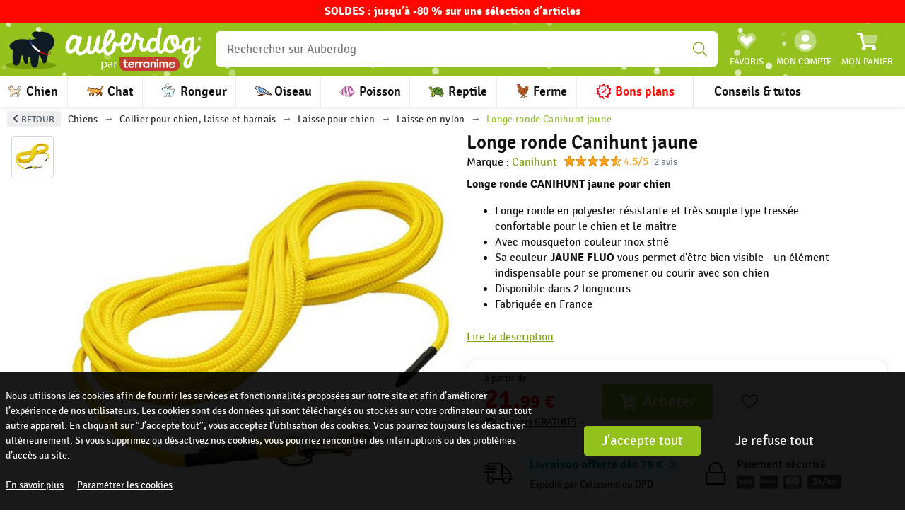

--- FILE ---
content_type: text/html; charset=utf-8
request_url: https://www.auberdog.com/p/longe-ronde-canihunt-jaune-108394
body_size: 101790
content:
<!doctype html>
<html data-n-head-ssr lang="fr" data-n-head="%7B%22lang%22:%7B%22ssr%22:%22fr%22%7D%7D">
  <head >
    <meta data-n-head="ssr" charset="utf-8"><meta data-n-head="ssr" name="viewport" content="width=device-width, initial-scale=1"><meta data-n-head="ssr" name="author" content="Auberdog"><meta data-n-head="ssr" name="language" content="fr-FR"><meta data-n-head="ssr" data-hid="google-site-verification" name="google-site-verification" content="5HBwvdAM3YC2q24aNoJ6DYYUqQnGhAj_AZPviqpM-90"><meta data-n-head="ssr" name="theme-color" content="rgb(149, 193, 30)"><meta data-n-head="ssr" data-hid="robots" name="robots" content="index, follow"><meta data-n-head="ssr" data-hid="description" name="description" content="Sa couleur jaune fluo vous permet d&#x27;être bien visible lors de vos promenades. Longueur 5 m ou 10 m."><meta data-n-head="ssr" data-hid="og:type" property="og:type" content="website"><meta data-n-head="ssr" data-hid="og:url" property="og:url" content="https://www.auberdog.com/p/longe-ronde-canihunt-jaune-108394"><meta data-n-head="ssr" data-hid="og:title" property="og:title" content="Longe ronde Canihunt jaune"><meta data-n-head="ssr" data-hid="og:description" property="og:description" content="Sa couleur jaune fluo vous permet d&#x27;être bien visible lors de vos promenades. Longueur 5 m ou 10 m."><meta data-n-head="ssr" data-hid="og:site_name" property="og:site_name" content="Auberdog"><meta data-n-head="ssr" data-hid="og:locale" property="og:locale" content="fr_FR"><meta data-n-head="ssr" data-hid="og:image" property="og:image" content="/uploads/public/products/108394/chiens-canihunt-longe-canihunt-jaune-10m-14867282147.jpeg"><meta data-n-head="ssr" data-hid="og:image:width" property="og:image:width" content="1200"><meta data-n-head="ssr" data-hid="og:image:height" property="og:image:height" content="1200"><meta data-n-head="ssr" data-hid="twitter:card" name="twitter:card" content="summary_large_image"><meta data-n-head="ssr" data-hid="twitter:title" name="twitter:title" content="Longe ronde Canihunt jaune"><meta data-n-head="ssr" data-hid="twitter:description" name="twitter:description" content="Sa couleur jaune fluo vous permet d&#x27;être bien visible lors de vos promenades. Longueur 5 m ou 10 m."><meta data-n-head="ssr" data-hid="twitter:image" name="twitter:image" content="/uploads/public/products/108394/chiens-canihunt-longe-canihunt-jaune-10m-14867282147.jpeg"><title>Longe ronde Canihunt jaune</title><link data-n-head="ssr" rel="icon" type="image/x-icon" href="/favicon.ico" defer><link data-n-head="ssr" rel="preconnect" href="https://widgets.rr.skeepers.io"><link data-n-head="ssr" rel="preconnect" href="https://www.googletagmanager.com"><link data-n-head="ssr" rel="alternate" hreflang="fr-FR" href="https://www.auberdog.com"><link data-n-head="ssr" rel="canonical" href="https://www.auberdog.com/p/longe-ronde-canihunt-jaune-108394"><script data-n-head="ssr" type="application/ld+json">{"@context":"https://schema.org","@type":"BreadcrumbList","itemListElement":[{"@type":"ListItem","position":1,"name":"Accueil","item":"https://www.auberdog.com/"},{"@type":"ListItem","position":2,"name":"Chiens","item":"https://www.auberdog.com/chiens"},{"@type":"ListItem","position":3,"name":"Collier pour chien, laisse et harnais","item":"https://www.auberdog.com/chiens/collier-laisse-et-harnais-64"},{"@type":"ListItem","position":4,"name":"Laisse pour chien","item":"https://www.auberdog.com/chiens/collier-laisse-et-harnais-64/laisse-pour-chien-46"},{"@type":"ListItem","position":5,"name":"Laisse en nylon","item":"https://www.auberdog.com/chiens/collier-laisse-et-harnais-64/laisse-pour-chien-46/laisse-en-nylon-35"},{"@type":"ListItem","position":6,"name":"Longe ronde Canihunt jaune","item":"https://www.auberdog.com/p/longe-ronde-canihunt-jaune-108394"}]}</script><script data-n-head="ssr" type="application/ld+json">{"@id":"#product","@type":"ProductGroup","productGroupID":108394,"brand":{"@type":"Brand","name":"Canihunt"},"aggregateRating":{"@type":"AggregateRating","ratingValue":4.5,"ratingCount":2,"reviewCount":2,"bestRating":5,"worstRating":4},"category":"Longe pour chien","hasVariant":[{"@context":"https://schema.org","@type":"Product","name":"Longe ronde Canihunt jaune - 10 m","gtin":null,"isbn":null,"sku":"221137","image":["/uploads/public/products/108394/chiens-canihunt-longe-canihunt-jaune-10m-14867282147.jpeg"],"offers":{"url":"https://www.auberdog.com/p/longe-ronde-canihunt-jaune-108394","@type":"Offer","priceValidUntil":"2095-11-20","price":"35.80","availability":"http://schema.org/InStock","priceCurrency":"EUR","itemCondition":"http://schema.org/NewCondition","itemOffered":{"type":"Thing","name":"https://schema.org/Product"},"seller":{"@type":"Organization","name":"Auberdog"}}},{"@context":"https://schema.org","@type":"Product","name":"Longe ronde Canihunt jaune - 5 m","gtin":null,"isbn":null,"sku":"221138","image":["/uploads/public/products/108394/chiens-canihunt-longe-canihunt-jaune-10m-14867282147.jpeg"],"offers":{"url":"https://www.auberdog.com/p/longe-ronde-canihunt-jaune-108394","@type":"Offer","priceValidUntil":"2095-11-20","price":"21.99","availability":"http://schema.org/InStock","priceCurrency":"EUR","itemCondition":"http://schema.org/NewCondition","itemOffered":{"type":"Thing","name":"https://schema.org/Product"},"seller":{"@type":"Organization","name":"Auberdog"}}}],"@context":"https://schema.org","name":"Longe ronde Canihunt jaune","description":"<p><span style=\"font-weight: bold;\">Longe ronde CANIHUNT jaune pour chien</span><br><br></p><ul><li>Longe ronde en polyester résistante et très souple type tressée confortable pour le chien et le maître </li><li>Avec mousqueton couleur inox strié</li><li>Sa couleur<span style=\"font-weight: bold;\"> JAUNE FLUO</span> vous permet d'être bien visible - un élément indispensable pour se promener ou courir avec son chien </li><li>Disponible dans 2 longueurs</li><li>Fabriquée en France<br></li></ul>","image":["/uploads/public/products/108394/chiens-canihunt-longe-canihunt-jaune-10m-14867282147.jpeg"],"url":"https://www.auberdog.com/p/longe-ronde-canihunt-jaune-108394"}</script><link rel="modulepreload" href="/_nuxt/e94df01.modern.js" as="script"><link rel="modulepreload" href="/_nuxt/52e2050.modern.js" as="script"><link rel="modulepreload" href="/_nuxt/dda1c6d.modern.js" as="script"><link rel="modulepreload" href="/_nuxt/1a2cf8e.modern.js" as="script"><link rel="modulepreload" href="/_nuxt/e025a31.modern.js" as="script"><link rel="modulepreload" href="/_nuxt/fde3a1b.modern.js" as="script"><link rel="modulepreload" href="/_nuxt/fb51f23.modern.js" as="script"><link rel="modulepreload" href="/_nuxt/2dbd81c.modern.js" as="script"><link rel="modulepreload" href="/_nuxt/5185644.modern.js" as="script"><link rel="modulepreload" href="/_nuxt/ce662cf.modern.js" as="script"><link rel="modulepreload" href="/_nuxt/90d727e.modern.js" as="script"><link rel="modulepreload" href="/_nuxt/48e7dcb.modern.js" as="script"><style data-vue-ssr-id="78609a58:0 17bc9ac2:0 0c3153ba:0 7de8d7c2:0 00122704:0 9efe1a28:0 5eb93272:0 5f3e6543:0 f1d05156:0 746eb580:0 08d73e76:0 7ac54f5f:0 3f86a23c:0 c859b1bc:0 1be8e348:0 77a7c2d0:0 004988d6:0 cb143598:0 6aba10e0:0 469212b5:0 66847c34:0 184f0b97:0 181466b4:0 4e616c86:0 f78ab6ce:0">.v-select{font-family:inherit;position:relative}.v-select,.v-select *{box-sizing:border-box}@keyframes vSelectSpinner{0%{transform:rotate(0deg)}to{transform:rotate(1turn)}}.vs__fade-enter-active,.vs__fade-leave-active{pointer-events:none;transition:opacity .15s cubic-bezier(1,.5,.8,1)}.vs__fade-enter,.vs__fade-leave-to{opacity:0}.vs--disabled .vs__clear,.vs--disabled .vs__dropdown-toggle,.vs--disabled .vs__open-indicator,.vs--disabled .vs__search,.vs--disabled .vs__selected{background-color:#f8f8f8;cursor:not-allowed}.v-select[dir=rtl] .vs__actions{padding:0 3px 0 6px}.v-select[dir=rtl] .vs__clear{margin-left:6px;margin-right:0}.v-select[dir=rtl] .vs__deselect{margin-left:0;margin-right:2px}.v-select[dir=rtl] .vs__dropdown-menu{text-align:right}.vs__dropdown-toggle{-webkit-appearance:none;-moz-appearance:none;appearance:none;background:none;border:1px solid rgba(60,60,60,.26);border-radius:4px;display:flex;padding:0 0 4px;white-space:normal}.vs__selected-options{display:flex;flex-basis:100%;flex-grow:1;flex-wrap:wrap;padding:0 2px;position:relative}.vs__actions{align-items:center;display:flex;padding:4px 6px 0 3px}.vs--searchable .vs__dropdown-toggle{cursor:text}.vs--unsearchable .vs__dropdown-toggle{cursor:pointer}.vs--open .vs__dropdown-toggle{border-bottom-color:transparent;border-bottom-left-radius:0;border-bottom-right-radius:0}.vs__open-indicator{fill:rgba(60,60,60,.5);transform:scale(1);transition:transform .15s cubic-bezier(1,-.115,.975,.855);transition-timing-function:cubic-bezier(1,-.115,.975,.855)}.vs--open .vs__open-indicator{transform:rotate(180deg) scale(1)}.vs--loading .vs__open-indicator{opacity:0}.vs__clear{background-color:transparent;border:0;cursor:pointer;fill:rgba(60,60,60,.5);margin-right:8px;padding:0}.vs__dropdown-menu{background:#fff;border:1px solid rgba(60,60,60,.26);border-radius:0 0 4px 4px;border-top-style:none;box-shadow:0 3px 6px 0 rgba(0,0,0,.15);box-sizing:border-box;display:block;left:0;list-style:none;margin:0;max-height:350px;min-width:160px;overflow-y:auto;padding:5px 0;position:absolute;text-align:left;top:calc(100% - 1px);width:100%;z-index:1000}.vs__no-options{text-align:center}.vs__dropdown-option{clear:both;color:#333;cursor:pointer;display:block;line-height:1.42857143;padding:3px 20px;white-space:nowrap}.vs__dropdown-option--highlight{background:#5897fb;color:#fff}.vs__dropdown-option--deselect{background:#fb5858;color:#fff}.vs__dropdown-option--disabled{background:inherit;color:rgba(60,60,60,.5);cursor:inherit}.vs__selected{align-items:center;background-color:#f0f0f0;border:1px solid rgba(60,60,60,.26);border-radius:4px;color:#333;display:flex;line-height:1.4;margin:4px 2px 0;padding:0 .25em;z-index:0}.vs__deselect{-webkit-appearance:none;-moz-appearance:none;appearance:none;background:none;border:0;cursor:pointer;display:inline-flex;fill:rgba(60,60,60,.5);margin-left:4px;padding:0;text-shadow:0 1px 0 #fff}.vs--single .vs__selected{background-color:transparent;border-color:transparent}.vs--single.vs--loading .vs__selected,.vs--single.vs--open .vs__selected{opacity:.4;position:absolute}.vs--single.vs--searching .vs__selected{display:none}.vs__search::-webkit-search-cancel-button{display:none}.vs__search::-ms-clear,.vs__search::-webkit-search-decoration,.vs__search::-webkit-search-results-button,.vs__search::-webkit-search-results-decoration{display:none}.vs__search,.vs__search:focus{-webkit-appearance:none;-moz-appearance:none;appearance:none;background:none;border:1px solid transparent;border-left:none;box-shadow:none;flex-grow:1;font-size:1em;line-height:1.4;margin:4px 0 0;max-width:100%;outline:none;padding:0 7px;width:0;z-index:1}.vs__search::-moz-placeholder{color:inherit}.vs__search::placeholder{color:inherit}.vs--unsearchable .vs__search{opacity:1}.vs--unsearchable:not(.vs--disabled) .vs__search{cursor:pointer}.vs--single.vs--searching:not(.vs--open):not(.vs--loading) .vs__search{opacity:.2}.vs__spinner{align-self:center;animation:vSelectSpinner 1.1s linear infinite;border:.9em solid hsla(0,0%,39%,.1);border-left-color:rgba(60,60,60,.45);font-size:5px;opacity:0;overflow:hidden;text-indent:-9999em;transform:translateZ(0);transition:opacity .1s}.vs__spinner,.vs__spinner:after{border-radius:50%;height:5em;width:5em}.vs--loading .vs__spinner{opacity:1}
*,:after,:before{--tw-border-spacing-x:0;--tw-border-spacing-y:0;--tw-translate-x:0;--tw-translate-y:0;--tw-rotate:0;--tw-skew-x:0;--tw-skew-y:0;--tw-scale-x:1;--tw-scale-y:1;--tw-pan-x: ;--tw-pan-y: ;--tw-pinch-zoom: ;--tw-scroll-snap-strictness:proximity;--tw-gradient-from-position: ;--tw-gradient-via-position: ;--tw-gradient-to-position: ;--tw-ordinal: ;--tw-slashed-zero: ;--tw-numeric-figure: ;--tw-numeric-spacing: ;--tw-numeric-fraction: ;--tw-ring-inset: ;--tw-ring-offset-width:0px;--tw-ring-offset-color:#fff;--tw-ring-color:rgba(59,130,246,.5);--tw-ring-offset-shadow:0 0 transparent;--tw-ring-shadow:0 0 transparent;--tw-shadow:0 0 transparent;--tw-shadow-colored:0 0 transparent;--tw-blur: ;--tw-brightness: ;--tw-contrast: ;--tw-grayscale: ;--tw-hue-rotate: ;--tw-invert: ;--tw-saturate: ;--tw-sepia: ;--tw-drop-shadow: ;--tw-backdrop-blur: ;--tw-backdrop-brightness: ;--tw-backdrop-contrast: ;--tw-backdrop-grayscale: ;--tw-backdrop-hue-rotate: ;--tw-backdrop-invert: ;--tw-backdrop-opacity: ;--tw-backdrop-saturate: ;--tw-backdrop-sepia: ;--tw-contain-size: ;--tw-contain-layout: ;--tw-contain-paint: ;--tw-contain-style: }::backdrop{--tw-border-spacing-x:0;--tw-border-spacing-y:0;--tw-translate-x:0;--tw-translate-y:0;--tw-rotate:0;--tw-skew-x:0;--tw-skew-y:0;--tw-scale-x:1;--tw-scale-y:1;--tw-pan-x: ;--tw-pan-y: ;--tw-pinch-zoom: ;--tw-scroll-snap-strictness:proximity;--tw-gradient-from-position: ;--tw-gradient-via-position: ;--tw-gradient-to-position: ;--tw-ordinal: ;--tw-slashed-zero: ;--tw-numeric-figure: ;--tw-numeric-spacing: ;--tw-numeric-fraction: ;--tw-ring-inset: ;--tw-ring-offset-width:0px;--tw-ring-offset-color:#fff;--tw-ring-color:rgba(59,130,246,.5);--tw-ring-offset-shadow:0 0 transparent;--tw-ring-shadow:0 0 transparent;--tw-shadow:0 0 transparent;--tw-shadow-colored:0 0 transparent;--tw-blur: ;--tw-brightness: ;--tw-contrast: ;--tw-grayscale: ;--tw-hue-rotate: ;--tw-invert: ;--tw-saturate: ;--tw-sepia: ;--tw-drop-shadow: ;--tw-backdrop-blur: ;--tw-backdrop-brightness: ;--tw-backdrop-contrast: ;--tw-backdrop-grayscale: ;--tw-backdrop-hue-rotate: ;--tw-backdrop-invert: ;--tw-backdrop-opacity: ;--tw-backdrop-saturate: ;--tw-backdrop-sepia: ;--tw-contain-size: ;--tw-contain-layout: ;--tw-contain-paint: ;--tw-contain-style: }.tw-pointer-events-none{pointer-events:none}.tw-fixed{position:fixed}.tw-absolute{position:absolute}.tw-relative{position:relative}.tw-sticky{position:sticky}.\!-tw-top-3\.5{top:-.875rem!important}.\!-tw-top-6{top:-1.5rem!important}.-tw-right-1{right:-.25rem}.-tw-right-3{right:-.75rem}.-tw-top-0\.5{top:-.125rem}.-tw-top-2{top:-.5rem}.-tw-top-3{top:-.75rem}.tw-bottom-0{bottom:0}.tw-bottom-1{bottom:.25rem}.tw-bottom-2{bottom:.5rem}.tw-bottom-5{bottom:1.25rem}.tw-left-0{left:0}.tw-left-1\/2{left:50%}.tw-left-2{left:.5rem}.tw-right-0{right:0}.tw-right-1{right:.25rem}.tw-right-2{right:.5rem}.tw-right-3{right:.75rem}.tw-top-0{top:0}.tw-top-10{top:2.5rem}.tw-top-4{top:1rem}.\!tw-z-\[10\]{z-index:10!important}.\!tw-z-\[4\]{z-index:4!important}.tw-z-0{z-index:0}.tw-z-10{z-index:10}.tw-z-50{z-index:50}.tw-z-\[1000\]{z-index:1000}.tw-z-\[1\]{z-index:1}.tw-z-\[2\]{z-index:2}.tw-z-\[3\]{z-index:3}.tw-z-\[5\]{z-index:5}.tw-col-span-10{grid-column:span 10/span 10}.tw-col-span-2{grid-column:span 2/span 2}.tw-col-span-full{grid-column:1/-1}.tw-float-start{float:left}.tw-float-right{float:right}.tw-float-left{float:left}.tw-m-0{margin:0}.\!-tw-my-3{margin-bottom:-.75rem!important;margin-top:-.75rem!important}.-tw-mx-1{margin-left:-.25rem;margin-right:-.25rem}.-tw-my-2{margin-bottom:-.5rem;margin-top:-.5rem}.tw-mx-2{margin-left:.5rem;margin-right:.5rem}.tw-my-\[-1px\]{margin-bottom:-1px;margin-top:-1px}.\!-tw-mb-2{margin-bottom:-.5rem!important}.\!-tw-ml-\[2px\]{margin-left:-2px!important}.\!-tw-mr-1{margin-right:-.25rem!important}.\!tw-mb-2{margin-bottom:.5rem!important}.\!tw-mb-4{margin-bottom:1rem!important}.\!tw-mt-2{margin-top:.5rem!important}.-tw-mb-1{margin-bottom:-.25rem}.-tw-mb-16{margin-bottom:-4rem}.-tw-mb-4{margin-bottom:-1rem}.-tw-mb-\[1px\]{margin-bottom:-1px}.-tw-mb-\[2px\]{margin-bottom:-2px}.-tw-ml-0\.5{margin-left:-.125rem}.-tw-ml-2\.5{margin-left:-.625rem}.-tw-ml-3\.5{margin-left:-.875rem}.-tw-ml-\[15px\]{margin-left:-15px}.-tw-ml-\[1px\]{margin-left:-1px}.-tw-mt-0\.5{margin-top:-.125rem}.-tw-mt-1{margin-top:-.25rem}.-tw-mt-2{margin-top:-.5rem}.-tw-mt-24{margin-top:-6rem}.-tw-mt-3{margin-top:-.75rem}.-tw-mt-\[2px\]{margin-top:-2px}.-tw-mt-\[4px\]{margin-top:-4px}.tw-mb-0{margin-bottom:0}.tw-mb-0\.5{margin-bottom:.125rem}.tw-mb-1{margin-bottom:.25rem}.tw-mb-1\.5{margin-bottom:.375rem}.tw-mb-2{margin-bottom:.5rem}.tw-mb-3{margin-bottom:.75rem}.tw-mb-4{margin-bottom:1rem}.tw-mb-6{margin-bottom:1.5rem}.tw-mb-\[-1px\]{margin-bottom:-1px}.tw-ml-1{margin-left:.25rem}.tw-ml-2{margin-left:.5rem}.tw-ml-auto{margin-left:auto}.tw-mr-0\.5{margin-right:.125rem}.tw-mr-1{margin-right:.25rem}.tw-mr-2{margin-right:.5rem}.tw-mr-3{margin-right:.75rem}.tw-mr-auto{margin-right:auto}.tw-mt-0{margin-top:0}.tw-mt-0\.5{margin-top:.125rem}.tw-mt-1{margin-top:.25rem}.tw-mt-2{margin-top:.5rem}.tw-mt-3{margin-top:.75rem}.tw-mt-4{margin-top:1rem}.tw-mt-6{margin-top:1.5rem}.tw-mt-\[-4px\]{margin-top:-4px}.tw-mt-\[-5px\]{margin-top:-5px}.tw-mt-\[1px\]{margin-top:1px}.tw-mt-\[2px\]{margin-top:2px}.tw-mt-auto{margin-top:auto}.tw-line-clamp-3{display:-webkit-box;overflow:hidden;-webkit-box-orient:vertical;-webkit-line-clamp:3}.tw-block{display:block}.\!tw-inline-block{display:inline-block!important}.tw-inline-block{display:inline-block}.tw-flex{display:flex}.tw-inline-flex{display:inline-flex}.\!tw-grid{display:grid!important}.tw-grid{display:grid}.tw-hidden{display:none}.tw-aspect-\[2\.6\]{aspect-ratio:2.6}.tw-aspect-\[4\]{aspect-ratio:4}.tw-aspect-square{aspect-ratio:1/1}.\!tw-size-4{height:1rem!important;width:1rem!important}.tw-size-4{height:1rem;width:1rem}.tw-size-6{height:1.5rem;width:1.5rem}.\!tw-h-10{height:2.5rem!important}.\!tw-h-32{height:8rem!important}.\!tw-h-\[120px\]{height:120px!important}.tw-h-10{height:2.5rem}.tw-h-12{height:3rem}.tw-h-24{height:6rem}.tw-h-32{height:8rem}.tw-h-5{height:1.25rem}.tw-h-7{height:1.75rem}.tw-h-8{height:2rem}.tw-h-\[14px\]{height:14px}.tw-h-\[17px\]{height:17px}.tw-h-\[22px\]{height:22px}.tw-h-\[24px\]{height:24px}.tw-h-\[300px\]{height:300px}.tw-h-\[32px\]{height:32px}.tw-h-\[48px\]{height:48px}.tw-h-\[57px\]{height:57px}.tw-h-\[60px\]{height:60px}.tw-h-auto{height:auto}.tw-h-fit{height:-moz-fit-content;height:fit-content}.tw-h-full{height:100%}.tw-max-h-\[18px\]{max-height:18px}.tw-max-h-\[30px\]{max-height:30px}.tw-max-h-\[40px\]{max-height:40px}.tw-max-h-\[460px\]{max-height:460px}.tw-min-h-\[20px\]{min-height:20px}.tw-min-h-\[250px\]{min-height:250px}.tw-min-h-\[260px\]{min-height:260px}.tw-min-h-\[320px\]{min-height:320px}.tw-min-h-\[35px\]{min-height:35px}.tw-min-h-\[400px\]{min-height:400px}.tw-min-h-\[40px\]{min-height:40px}.tw-min-h-\[440px\]{min-height:440px}.tw-min-h-\[50vh\]{min-height:50vh}.tw-min-h-\[51px\]{min-height:51px}.tw-min-h-\[60vh\]{min-height:60vh}.tw-min-h-\[700px\]{min-height:700px}.tw-min-h-\[80vh\]{min-height:80vh}.\!tw-w-1\/2{width:50%!important}.\!tw-w-20{width:5rem!important}.\!tw-w-32{width:8rem!important}.\!tw-w-\[120px\]{width:120px!important}.\!tw-w-auto{width:auto!important}.\!tw-w-full{width:100%!important}.tw-w-10{width:2.5rem}.tw-w-11{width:2.75rem}.tw-w-11\/12{width:91.666667%}.tw-w-12{width:3rem}.tw-w-14{width:3.5rem}.tw-w-32{width:8rem}.tw-w-5{width:1.25rem}.tw-w-8{width:2rem}.tw-w-\[90px\]{width:90px}.tw-w-\[95\%\]{width:95%}.tw-w-full{width:100%}.\!tw-min-w-\[120px\]{min-width:120px!important}.tw-min-w-0{min-width:0}.tw-min-w-60{min-width:15rem}.tw-min-w-full{min-width:100%}.\!tw-max-w-\[360px\]{max-width:360px!important}.tw-max-w-\[1400px\]{max-width:1400px}.tw-max-w-\[300px\]{max-width:300px}.tw-max-w-\[96\%\]{max-width:96%}.tw-max-w-full{max-width:100%}.tw-max-w-sm{max-width:24rem}.tw-flex-1{flex:1 1 0%}.tw-flex-\[1\.5\]{flex:1.5}.tw-flex-\[3\.5\]{flex:3.5}.tw-flex-shrink-0{flex-shrink:0}.tw-grow{flex-grow:1}.-tw-translate-x-1\/2{--tw-translate-x:-50%;transform:translate(-50%,var(--tw-translate-y)) rotate(var(--tw-rotate)) skewX(var(--tw-skew-x)) skewY(var(--tw-skew-y)) scaleX(var(--tw-scale-x)) scaleY(var(--tw-scale-y));transform:translate(var(--tw-translate-x),var(--tw-translate-y)) rotate(var(--tw-rotate)) skewX(var(--tw-skew-x)) skewY(var(--tw-skew-y)) scaleX(var(--tw-scale-x)) scaleY(var(--tw-scale-y))}.-tw-rotate-6{--tw-rotate:-6deg;transform:translate(var(--tw-translate-x),var(--tw-translate-y)) rotate(-6deg) skewX(var(--tw-skew-x)) skewY(var(--tw-skew-y)) scaleX(var(--tw-scale-x)) scaleY(var(--tw-scale-y));transform:translate(var(--tw-translate-x),var(--tw-translate-y)) rotate(var(--tw-rotate)) skewX(var(--tw-skew-x)) skewY(var(--tw-skew-y)) scaleX(var(--tw-scale-x)) scaleY(var(--tw-scale-y))}.tw-scale-75{--tw-scale-x:.75;--tw-scale-y:.75;transform:translate(var(--tw-translate-x),var(--tw-translate-y)) rotate(var(--tw-rotate)) skewX(var(--tw-skew-x)) skewY(var(--tw-skew-y)) scaleX(.75) scaleY(.75);transform:translate(var(--tw-translate-x),var(--tw-translate-y)) rotate(var(--tw-rotate)) skewX(var(--tw-skew-x)) skewY(var(--tw-skew-y)) scaleX(var(--tw-scale-x)) scaleY(var(--tw-scale-y))}.tw-scale-90{--tw-scale-x:.9;--tw-scale-y:.9;transform:translate(var(--tw-translate-x),var(--tw-translate-y)) rotate(var(--tw-rotate)) skewX(var(--tw-skew-x)) skewY(var(--tw-skew-y)) scaleX(.9) scaleY(.9);transform:translate(var(--tw-translate-x),var(--tw-translate-y)) rotate(var(--tw-rotate)) skewX(var(--tw-skew-x)) skewY(var(--tw-skew-y)) scaleX(var(--tw-scale-x)) scaleY(var(--tw-scale-y))}.tw-scale-\[0\.8\]{--tw-scale-x:0.8;--tw-scale-y:0.8;transform:translate(var(--tw-translate-x),var(--tw-translate-y)) rotate(var(--tw-rotate)) skewX(var(--tw-skew-x)) skewY(var(--tw-skew-y)) scaleX(.8) scaleY(.8)}.tw-scale-\[0\.8\],.tw-transform{transform:translate(var(--tw-translate-x),var(--tw-translate-y)) rotate(var(--tw-rotate)) skewX(var(--tw-skew-x)) skewY(var(--tw-skew-y)) scaleX(var(--tw-scale-x)) scaleY(var(--tw-scale-y))}@keyframes tw-pulse{50%{opacity:.5}}.tw-animate-pulse{animation:tw-pulse 2s cubic-bezier(.4,0,.6,1) infinite}.tw-cursor-help{cursor:help}.tw-cursor-pointer{cursor:pointer}.tw-list-none{list-style-type:none}.tw-grid-cols-1{grid-template-columns:repeat(1,minmax(0,1fr))}.tw-grid-cols-12{grid-template-columns:repeat(12,minmax(0,1fr))}.tw-grid-cols-3{grid-template-columns:repeat(3,minmax(0,1fr))}.tw-flex-row{flex-direction:row}.tw-flex-col{flex-direction:column}.tw-flex-wrap{flex-wrap:wrap}.tw-flex-nowrap{flex-wrap:nowrap}.\!tw-items-start{align-items:flex-start!important}.tw-items-start{align-items:flex-start}.tw-items-end{align-items:flex-end}.tw-items-center{align-items:center}.tw-justify-start{justify-content:flex-start}.tw-justify-center{justify-content:center}.tw-justify-between{justify-content:space-between}.tw-gap-0\.5{gap:.125rem}.tw-gap-1{gap:.25rem}.tw-gap-2{gap:.5rem}.tw-gap-3{gap:.75rem}.tw-gap-4{gap:1rem}.tw-gap-6{gap:1.5rem}.tw-gap-x-0\.5{-moz-column-gap:.125rem;column-gap:.125rem}.tw-gap-x-1{-moz-column-gap:.25rem;column-gap:.25rem}.tw-gap-x-2{-moz-column-gap:.5rem;column-gap:.5rem}.tw-gap-x-3\.5{-moz-column-gap:.875rem;column-gap:.875rem}.tw-gap-x-\[1px\]{-moz-column-gap:1px;column-gap:1px}.tw-gap-y-1{row-gap:.25rem}.tw-gap-y-2{row-gap:.5rem}.tw-gap-y-3{row-gap:.75rem}.\!tw-space-x-1>:not([hidden])~:not([hidden]){--tw-space-x-reverse:0!important;margin-left:.25rem!important;margin-left:calc(.25rem*(1 - var(--tw-space-x-reverse)))!important;margin-right:0!important;margin-right:calc(.25rem*var(--tw-space-x-reverse))!important}.-tw-space-x-2>:not([hidden])~:not([hidden]){--tw-space-x-reverse:0;margin-left:-.5rem;margin-left:calc(-.5rem*(1 - var(--tw-space-x-reverse)));margin-right:0;margin-right:calc(-.5rem*var(--tw-space-x-reverse))}.-tw-space-x-4>:not([hidden])~:not([hidden]){--tw-space-x-reverse:0;margin-left:-1rem;margin-left:calc(-1rem*(1 - var(--tw-space-x-reverse)));margin-right:0;margin-right:calc(-1rem*var(--tw-space-x-reverse))}.-tw-space-y-0\.5>:not([hidden])~:not([hidden]){--tw-space-y-reverse:0;margin-bottom:0;margin-bottom:calc(-.125rem*var(--tw-space-y-reverse));margin-top:-.125rem;margin-top:calc(-.125rem*(1 - var(--tw-space-y-reverse)))}.-tw-space-y-1\.5>:not([hidden])~:not([hidden]){--tw-space-y-reverse:0;margin-bottom:0;margin-bottom:calc(-.375rem*var(--tw-space-y-reverse));margin-top:-.375rem;margin-top:calc(-.375rem*(1 - var(--tw-space-y-reverse)))}.tw-space-x-1>:not([hidden])~:not([hidden]){--tw-space-x-reverse:0;margin-left:.25rem;margin-left:calc(.25rem*(1 - var(--tw-space-x-reverse)));margin-right:0;margin-right:calc(.25rem*var(--tw-space-x-reverse))}.tw-space-x-2>:not([hidden])~:not([hidden]){--tw-space-x-reverse:0;margin-left:.5rem;margin-left:calc(.5rem*(1 - var(--tw-space-x-reverse)));margin-right:0;margin-right:calc(.5rem*var(--tw-space-x-reverse))}.tw-space-y-1>:not([hidden])~:not([hidden]){--tw-space-y-reverse:0;margin-bottom:0;margin-bottom:calc(.25rem*var(--tw-space-y-reverse));margin-top:.25rem;margin-top:calc(.25rem*(1 - var(--tw-space-y-reverse)))}.tw-divide-x>:not([hidden])~:not([hidden]){--tw-divide-x-reverse:0;border-left-width:1px;border-left-width:calc(1px*(1 - var(--tw-divide-x-reverse)));border-right-width:0;border-right-width:calc(1px*var(--tw-divide-x-reverse))}.tw-divide-y>:not([hidden])~:not([hidden]){--tw-divide-y-reverse:0;border-bottom-width:0;border-bottom-width:calc(1px*var(--tw-divide-y-reverse));border-top-width:1px;border-top-width:calc(1px*(1 - var(--tw-divide-y-reverse)))}.tw-divide-solid>:not([hidden])~:not([hidden]){border-style:solid}.tw-divide-gray-200>:not([hidden])~:not([hidden]){--tw-divide-opacity:1;border-color:#e5e7eb;border-color:rgba(229,231,235,var(--tw-divide-opacity,1))}.tw-divide-gray-300>:not([hidden])~:not([hidden]){--tw-divide-opacity:1;border-color:#d1d5db;border-color:rgba(209,213,219,var(--tw-divide-opacity,1))}.tw-divide-neutral-400>:not([hidden])~:not([hidden]){--tw-divide-opacity:1;border-color:#a3a3a3;border-color:rgba(163,163,163,var(--tw-divide-opacity,1))}.tw-divide-red-200>:not([hidden])~:not([hidden]){--tw-divide-opacity:1;border-color:#fecaca;border-color:rgba(254,202,202,var(--tw-divide-opacity,1))}.\!tw-overflow-hidden{overflow:hidden!important}.tw-overflow-hidden{overflow:hidden}.tw-overflow-visible{overflow:visible}.tw-overflow-x-auto{overflow-x:auto}.tw-overflow-x-hidden{overflow-x:hidden}.tw-overflow-y-hidden{overflow-y:hidden}.tw-whitespace-nowrap{white-space:nowrap}.\!tw-text-nowrap{text-wrap:nowrap!important}.tw-text-nowrap{text-wrap:nowrap}.tw-text-pretty{text-wrap:pretty}.\!tw-rounded{border-radius:.25rem!important}.\!tw-rounded-full{border-radius:9999px!important}.\!tw-rounded-lg{border-radius:.5rem!important}.\!tw-rounded-md{border-radius:.375rem!important}.tw-rounded{border-radius:.25rem}.tw-rounded-2xl{border-radius:1rem}.tw-rounded-full{border-radius:9999px}.tw-rounded-lg{border-radius:.5rem}.tw-rounded-md{border-radius:.375rem}.tw-rounded-sm{border-radius:.125rem}.tw-rounded-xl{border-radius:.75rem}.tw-rounded-b-lg{border-bottom-left-radius:.5rem;border-bottom-right-radius:.5rem}.tw-rounded-l{border-bottom-left-radius:.25rem;border-top-left-radius:.25rem}.tw-rounded-l-lg{border-bottom-left-radius:.5rem;border-top-left-radius:.5rem}.tw-rounded-r{border-bottom-right-radius:.25rem;border-top-right-radius:.25rem}.tw-rounded-r-lg{border-bottom-right-radius:.5rem;border-top-right-radius:.5rem}.tw-rounded-t-2xl{border-top-left-radius:1rem;border-top-right-radius:1rem}.\!tw-border{border-width:1px!important}.tw-border{border-width:1px}.tw-border-0{border-width:0}.tw-border-2{border-width:2px}.tw-border-4{border-width:4px}.tw-border-\[1px\]{border-width:1px}.tw-border-x-0{border-left-width:0;border-right-width:0}.\!tw-border-b{border-bottom-width:1px!important}.tw-border-b{border-bottom-width:1px}.tw-border-l{border-left-width:1px}.tw-border-l-0{border-left-width:0}.tw-border-l-2{border-left-width:2px}.tw-border-r{border-right-width:1px}.tw-border-t{border-top-width:1px}.tw-border-t-0{border-top-width:0}.\!tw-border-solid{border-style:solid!important}.tw-border-solid{border-style:solid}.tw-border-dashed{border-style:dashed}.\!tw-border-gray-200{--tw-border-opacity:1!important;border-color:#e5e7eb!important;border-color:rgba(229,231,235,var(--tw-border-opacity,1))!important}.\!tw-border-lime-600\/20{border-color:rgba(101,163,13,.2)!important}.\!tw-border-primary-200\/50{border-color:hsla(83,61%,71%,.5)!important}.\!tw-border-primary\/30{border-color:rgba(149,193,30,.3)!important}.\!tw-border-primary\/50{border-color:rgba(149,193,30,.5)!important}.\!tw-border-yellow-400\/80{border-color:rgba(250,204,21,.8)!important}.tw-border-amber-200{--tw-border-opacity:1;border-color:#fde68a;border-color:rgba(253,230,138,var(--tw-border-opacity,1))}.tw-border-blue-200{--tw-border-opacity:1;border-color:#bfdbfe;border-color:rgba(191,219,254,var(--tw-border-opacity,1))}.tw-border-blue-400\/50{border-color:rgba(96,165,250,.5)}.tw-border-emerald-500{--tw-border-opacity:1;border-color:#10b981;border-color:rgba(16,185,129,var(--tw-border-opacity,1))}.tw-border-gray-200{--tw-border-opacity:1;border-color:#e5e7eb;border-color:rgba(229,231,235,var(--tw-border-opacity,1))}.tw-border-gray-300{--tw-border-opacity:1;border-color:#d1d5db;border-color:rgba(209,213,219,var(--tw-border-opacity,1))}.tw-border-gray-400\/70{border-color:rgba(156,163,175,.7)}.tw-border-gray-600{--tw-border-opacity:1;border-color:#4b5563;border-color:rgba(75,85,99,var(--tw-border-opacity,1))}.tw-border-gray-700{--tw-border-opacity:1;border-color:#374151;border-color:rgba(55,65,81,var(--tw-border-opacity,1))}.tw-border-green-500\/20{border-color:rgba(34,197,94,.2)}.tw-border-lime-300{--tw-border-opacity:1;border-color:#bef264;border-color:rgba(190,242,100,var(--tw-border-opacity,1))}.tw-border-lime-500{--tw-border-opacity:1;border-color:#84cc16;border-color:rgba(132,204,22,var(--tw-border-opacity,1))}.tw-border-neutral-200{--tw-border-opacity:1;border-color:#e5e5e5;border-color:rgba(229,229,229,var(--tw-border-opacity,1))}.tw-border-neutral-200\/70{border-color:hsla(0,0%,90%,.7)}.tw-border-neutral-300{--tw-border-opacity:1;border-color:#d4d4d4;border-color:rgba(212,212,212,var(--tw-border-opacity,1))}.tw-border-red-500\/60{border-color:rgba(239,68,68,.6)}.tw-border-slate-300{--tw-border-opacity:1;border-color:#cbd5e1;border-color:rgba(203,213,225,var(--tw-border-opacity,1))}.tw-border-white{--tw-border-opacity:1;border-color:#fff;border-color:rgba(255,255,255,var(--tw-border-opacity,1))}.tw-border-l-gray-400{--tw-border-opacity:1;border-left-color:#9ca3af;border-left-color:rgba(156,163,175,var(--tw-border-opacity,1))}.\!tw-bg-emerald-600{--tw-bg-opacity:1!important;background-color:#059669!important;background-color:rgba(5,150,105,var(--tw-bg-opacity,1))!important}.\!tw-bg-lime-100\/60{background-color:hsla(80,89%,89%,.6)!important}.\!tw-bg-primary-100\/10{background-color:hsla(83,60%,83%,.1)!important}.\!tw-bg-primary\/10{background-color:rgba(149,193,30,.1)!important}.\!tw-bg-primary\/20{background-color:rgba(149,193,30,.2)!important}.\!tw-bg-white{--tw-bg-opacity:1!important;background-color:#fff!important;background-color:rgba(255,255,255,var(--tw-bg-opacity,1))!important}.\!tw-bg-yellow-300\/60{background-color:rgba(253,224,71,.6)!important}.tw-bg-\[\#003087\]{--tw-bg-opacity:1;background-color:#003087;background-color:rgba(0,48,135,var(--tw-bg-opacity,1))}.tw-bg-\[\#dae0e5\]{--tw-bg-opacity:1;background-color:#dae0e5;background-color:rgba(218,224,229,var(--tw-bg-opacity,1))}.tw-bg-amber-50{--tw-bg-opacity:1;background-color:#fffbeb;background-color:rgba(255,251,235,var(--tw-bg-opacity,1))}.tw-bg-black{--tw-bg-opacity:1;background-color:#000;background-color:rgba(0,0,0,var(--tw-bg-opacity,1))}.tw-bg-blue-50{--tw-bg-opacity:1;background-color:#eff6ff;background-color:rgba(239,246,255,var(--tw-bg-opacity,1))}.tw-bg-blue-50\/70{background-color:rgba(239,246,255,.7)}.tw-bg-blue-50\/80{background-color:rgba(239,246,255,.8)}.tw-bg-blue-500{--tw-bg-opacity:1;background-color:#3b82f6;background-color:rgba(59,130,246,var(--tw-bg-opacity,1))}.tw-bg-blue-600{--tw-bg-opacity:1;background-color:#2563eb;background-color:rgba(37,99,235,var(--tw-bg-opacity,1))}.tw-bg-cyan-100\/80{background-color:rgba(207,250,254,.8)}.tw-bg-emerald-50{--tw-bg-opacity:1;background-color:#ecfdf5;background-color:rgba(236,253,245,var(--tw-bg-opacity,1))}.tw-bg-gray-100{--tw-bg-opacity:1;background-color:#f3f4f6;background-color:rgba(243,244,246,var(--tw-bg-opacity,1))}.tw-bg-gray-300{--tw-bg-opacity:1;background-color:#d1d5db;background-color:rgba(209,213,219,var(--tw-bg-opacity,1))}.tw-bg-gray-50{--tw-bg-opacity:1;background-color:#f9fafb;background-color:rgba(249,250,251,var(--tw-bg-opacity,1))}.tw-bg-gray-600{--tw-bg-opacity:1;background-color:#4b5563;background-color:rgba(75,85,99,var(--tw-bg-opacity,1))}.tw-bg-gray-600\/10{background-color:rgba(75,85,99,.1)}.tw-bg-gray-800{--tw-bg-opacity:1;background-color:#1f2937;background-color:rgba(31,41,55,var(--tw-bg-opacity,1))}.tw-bg-green-500\/10{background-color:rgba(34,197,94,.1)}.tw-bg-green-600{--tw-bg-opacity:1;background-color:#16a34a;background-color:rgba(22,163,74,var(--tw-bg-opacity,1))}.tw-bg-lime-100{--tw-bg-opacity:1;background-color:#ecfccb;background-color:rgba(236,252,203,var(--tw-bg-opacity,1))}.tw-bg-lime-50{--tw-bg-opacity:1;background-color:#f7fee7;background-color:rgba(247,254,231,var(--tw-bg-opacity,1))}.tw-bg-neutral-100{--tw-bg-opacity:1;background-color:#f5f5f5;background-color:rgba(245,245,245,var(--tw-bg-opacity,1))}.tw-bg-neutral-50{--tw-bg-opacity:1;background-color:#fafafa;background-color:rgba(250,250,250,var(--tw-bg-opacity,1))}.tw-bg-neutral-50\/60{background-color:hsla(0,0%,98%,.6)}.tw-bg-primary{--tw-bg-opacity:1;background-color:#95c11e;background-color:rgba(149,193,30,var(--tw-bg-opacity,1))}.tw-bg-primary-100\/30{background-color:hsla(83,60%,83%,.3)}.tw-bg-primary\/10{background-color:rgba(149,193,30,.1)}.tw-bg-red-100{--tw-bg-opacity:1;background-color:#fee2e2;background-color:rgba(254,226,226,var(--tw-bg-opacity,1))}.tw-bg-red-50\/60{background-color:hsla(0,86%,97%,.6)}.tw-bg-red-600{--tw-bg-opacity:1;background-color:#dc2626;background-color:rgba(220,38,38,var(--tw-bg-opacity,1))}.tw-bg-slate-600{--tw-bg-opacity:1;background-color:#475569;background-color:rgba(71,85,105,var(--tw-bg-opacity,1))}.tw-bg-white{--tw-bg-opacity:1;background-color:#fff;background-color:rgba(255,255,255,var(--tw-bg-opacity,1))}.tw-bg-white\/70{background-color:hsla(0,0%,100%,.7)}.tw-bg-yellow-500{--tw-bg-opacity:1;background-color:#eab308;background-color:rgba(234,179,8,var(--tw-bg-opacity,1))}.tw-bg-gradient-to-r{background-image:linear-gradient(to right,var(--tw-gradient-stops))}.tw-bg-gradient-to-t{background-image:linear-gradient(to top,var(--tw-gradient-stops))}.tw-from-cyan-100\/50{--tw-gradient-from:rgba(207,250,254,.5) var(--tw-gradient-from-position);--tw-gradient-to:rgba(207,250,254,0) var(--tw-gradient-to-position);--tw-gradient-stops:var(--tw-gradient-from),var(--tw-gradient-to)}.tw-from-gray-200\/80{--tw-gradient-from:rgba(229,231,235,.8) var(--tw-gradient-from-position);--tw-gradient-to:rgba(229,231,235,0) var(--tw-gradient-to-position);--tw-gradient-stops:var(--tw-gradient-from),var(--tw-gradient-to)}.tw-from-red-100\/80{--tw-gradient-from:hsla(0,93%,94%,.8) var(--tw-gradient-from-position);--tw-gradient-to:hsla(0,93%,94%,0) var(--tw-gradient-to-position);--tw-gradient-stops:var(--tw-gradient-from),var(--tw-gradient-to)}.tw-from-transparent{--tw-gradient-from:transparent var(--tw-gradient-from-position);--tw-gradient-to:transparent var(--tw-gradient-to-position);--tw-gradient-stops:var(--tw-gradient-from),var(--tw-gradient-to)}.tw-from-white{--tw-gradient-from:#fff var(--tw-gradient-from-position);--tw-gradient-to:hsla(0,0%,100%,0) var(--tw-gradient-to-position);--tw-gradient-stops:var(--tw-gradient-from),var(--tw-gradient-to)}.tw-via-cyan-100\/40{--tw-gradient-to:rgba(207,250,254,0) var(--tw-gradient-to-position);--tw-gradient-stops:var(--tw-gradient-from),rgba(207,250,254,.4) var(--tw-gradient-via-position),var(--tw-gradient-to)}.tw-via-gray-200\/50{--tw-gradient-to:rgba(229,231,235,0) var(--tw-gradient-to-position);--tw-gradient-stops:var(--tw-gradient-from),rgba(229,231,235,.5) var(--tw-gradient-via-position),var(--tw-gradient-to)}.tw-via-red-100\/50{--tw-gradient-to:hsla(0,93%,94%,0) var(--tw-gradient-to-position);--tw-gradient-stops:var(--tw-gradient-from),hsla(0,93%,94%,.5) var(--tw-gradient-via-position),var(--tw-gradient-to)}.tw-via-white{--tw-gradient-to:hsla(0,0%,100%,0) var(--tw-gradient-to-position);--tw-gradient-stops:var(--tw-gradient-from),#fff var(--tw-gradient-via-position),var(--tw-gradient-to)}.tw-to-transparent{--tw-gradient-to:transparent var(--tw-gradient-to-position)}.tw-fill-black{fill:#000}.tw-object-contain{-o-object-fit:contain;object-fit:contain}.tw-object-cover{-o-object-fit:cover;object-fit:cover}.\!tw-p-1\.5{padding:.375rem!important}.tw-p-0{padding:0}.tw-p-2{padding:.5rem}.tw-p-3{padding:.75rem}.tw-p-4{padding:1rem}.tw-p-6{padding:1.5rem}.\!tw-px-0{padding-left:0!important;padding-right:0!important}.\!tw-px-1\.5{padding-left:.375rem!important;padding-right:.375rem!important}.\!tw-px-2{padding-left:.5rem!important;padding-right:.5rem!important}.\!tw-px-2\.5{padding-left:.625rem!important;padding-right:.625rem!important}.\!tw-px-3{padding-left:.75rem!important;padding-right:.75rem!important}.\!tw-py-0{padding-bottom:0!important;padding-top:0!important}.\!tw-py-0\.5{padding-bottom:.125rem!important;padding-top:.125rem!important}.\!tw-py-1{padding-bottom:.25rem!important;padding-top:.25rem!important}.\!tw-py-1\.5{padding-bottom:.375rem!important;padding-top:.375rem!important}.\!tw-py-2{padding-bottom:.5rem!important;padding-top:.5rem!important}.\!tw-py-3{padding-bottom:.75rem!important;padding-top:.75rem!important}.tw-px-0{padding-left:0;padding-right:0}.tw-px-1{padding-left:.25rem;padding-right:.25rem}.tw-px-1\.5{padding-left:.375rem;padding-right:.375rem}.tw-px-2{padding-left:.5rem;padding-right:.5rem}.tw-px-2\.5{padding-left:.625rem;padding-right:.625rem}.tw-px-3{padding-left:.75rem;padding-right:.75rem}.tw-px-4{padding-left:1rem;padding-right:1rem}.tw-px-6{padding-left:1.5rem;padding-right:1.5rem}.tw-py-0\.5{padding-bottom:.125rem;padding-top:.125rem}.tw-py-1{padding-bottom:.25rem;padding-top:.25rem}.tw-py-1\.5{padding-bottom:.375rem;padding-top:.375rem}.tw-py-2{padding-bottom:.5rem;padding-top:.5rem}.tw-py-2\.5{padding-bottom:.625rem;padding-top:.625rem}.tw-py-3{padding-bottom:.75rem;padding-top:.75rem}.tw-py-4{padding-bottom:1rem;padding-top:1rem}.\!tw-pb-0{padding-bottom:0!important}.\!tw-pb-1{padding-bottom:.25rem!important}.\!tw-pt-1\.5{padding-top:.375rem!important}.\!tw-pt-\[5px\]{padding-top:5px!important}.tw-pb-0{padding-bottom:0}.tw-pb-0\.5{padding-bottom:.125rem}.tw-pb-10{padding-bottom:2.5rem}.tw-pb-2{padding-bottom:.5rem}.tw-pb-3{padding-bottom:.75rem}.tw-pb-3\.5{padding-bottom:.875rem}.tw-pb-4{padding-bottom:1rem}.tw-pb-5{padding-bottom:1.25rem}.tw-pl-0{padding-left:0}.tw-pl-1\.5{padding-left:.375rem}.tw-pl-2{padding-left:.5rem}.tw-pl-3{padding-left:.75rem}.tw-pr-1{padding-right:.25rem}.tw-pr-3{padding-right:.75rem}.tw-pr-4{padding-right:1rem}.tw-pt-0{padding-top:0}.tw-pt-0\.5{padding-top:.125rem}.tw-pt-1{padding-top:.25rem}.tw-pt-2{padding-top:.5rem}.tw-pt-2\.5{padding-top:.625rem}.tw-pt-20{padding-top:5rem}.tw-pt-24{padding-top:6rem}.tw-pt-3{padding-top:.75rem}.tw-pt-\[1px\]{padding-top:1px}.tw-pt-\[2px\]{padding-top:2px}.tw-pt-\[3px\]{padding-top:3px}.tw-text-left{text-align:left}.tw-text-center{text-align:center}.tw-text-right{text-align:right}.\!tw-align-baseline{vertical-align:baseline!important}.\!tw-text-3xl{font-size:1.875rem!important;line-height:2.25rem!important}.\!tw-text-\[0\.9rem\]{font-size:.9rem!important}.\!tw-text-\[1\.2rem\]{font-size:1.2rem!important}.\!tw-text-\[2\.2rem\]{font-size:2.2rem!important}.\!tw-text-\[3rem\]{font-size:3rem!important}.\!tw-text-base{font-size:1rem!important;line-height:1.5rem!important}.\!tw-text-lg{font-size:1.125rem!important;line-height:1.75rem!important}.\!tw-text-sm{font-size:.875rem!important;line-height:1.25rem!important}.\!tw-text-xl{font-size:1.25rem!important;line-height:1.75rem!important}.\!tw-text-xs{font-size:.75rem!important;line-height:1rem!important}.tw-text-2xl{font-size:1.5rem;line-height:2rem}.tw-text-3xl{font-size:1.875rem;line-height:2.25rem}.tw-text-\[0\.8rem\]{font-size:.8rem}.tw-text-\[0\.95rem\]{font-size:.95rem}.tw-text-\[0\.9rem\]{font-size:.9rem}.tw-text-\[1\.05rem\]{font-size:1.05rem}.tw-text-\[1\.1rem\]{font-size:1.1rem}.tw-text-\[1\.25rem\]{font-size:1.25rem}.tw-text-\[1\.2rem\]{font-size:1.2rem}.tw-text-\[1\.3rem\]{font-size:1.3rem}.tw-text-\[1\.4rem\]{font-size:1.4rem}.tw-text-\[1\.5rem\]{font-size:1.5rem}.tw-text-\[1\.6rem\]{font-size:1.6rem}.tw-text-\[1\.7rem\]{font-size:1.7rem}.tw-text-\[1\.8rem\]{font-size:1.8rem}.tw-text-\[19px\]{font-size:19px}.tw-text-\[1rem\],.tw-text-base{font-size:1rem}.tw-text-base{line-height:1.5rem}.tw-text-lg{font-size:1.125rem;line-height:1.75rem}.tw-text-sm{font-size:.875rem;line-height:1.25rem}.tw-text-xs{font-size:.75rem;line-height:1rem}.\!tw-font-bold{font-weight:700!important}.\!tw-font-normal{font-weight:400!important}.\!tw-font-semibold{font-weight:600!important}.tw-font-bold{font-weight:700}.tw-font-light{font-weight:300}.tw-font-medium{font-weight:500}.tw-font-normal{font-weight:400}.tw-font-semibold{font-weight:600}.tw-uppercase{text-transform:uppercase}.tw-lowercase{text-transform:lowercase}.tw-italic{font-style:italic}.\!tw-lining-nums{--tw-numeric-figure:lining-nums!important;font-feature-settings:var(--tw-ordinal) var(--tw-slashed-zero) lining-nums var(--tw-numeric-spacing) var(--tw-numeric-fraction)!important;font-feature-settings:var(--tw-ordinal) var(--tw-slashed-zero) var(--tw-numeric-figure) var(--tw-numeric-spacing) var(--tw-numeric-fraction)!important;font-variant-numeric:var(--tw-ordinal) var(--tw-slashed-zero) lining-nums var(--tw-numeric-spacing) var(--tw-numeric-fraction)!important;font-variant-numeric:var(--tw-ordinal) var(--tw-slashed-zero) var(--tw-numeric-figure) var(--tw-numeric-spacing) var(--tw-numeric-fraction)!important}.\!tw-leading-3{line-height:.75rem!important}.\!tw-leading-\[1\.4rem\]{line-height:1.4rem!important}.\!tw-leading-\[1rem\]{line-height:1rem!important}.\!tw-leading-tight{line-height:1.25!important}.tw-leading-4{line-height:1rem}.tw-leading-5{line-height:1.25rem}.tw-leading-6{line-height:1.5rem}.tw-leading-8{line-height:2rem}.tw-leading-\[1\.1rem\]{line-height:1.1rem}.tw-leading-\[1\.3rem\]{line-height:1.3rem}.tw-leading-\[1\.5rem\]{line-height:1.5rem}.tw-leading-\[14px\]{line-height:14px}.tw-leading-\[20px\]{line-height:20px}.tw-leading-normal{line-height:1.5}.tw-leading-tight{line-height:1.25}.tw-tracking-\[-0\.015em\]{letter-spacing:-.015em}.tw-tracking-\[-0\.01rem\]{letter-spacing:-.01rem}.tw-tracking-tight{letter-spacing:-.025em}.tw-tracking-wide{letter-spacing:.025em}.\!tw-text-\[\#007185\]{--tw-text-opacity:1!important;color:#007185!important;color:rgba(0,113,133,var(--tw-text-opacity,1))!important}.\!tw-text-\[\#8E218D\]{--tw-text-opacity:1!important;color:#8e218d!important;color:rgba(142,33,141,var(--tw-text-opacity,1))!important}.\!tw-text-black{--tw-text-opacity:1!important;color:#000!important;color:rgba(0,0,0,var(--tw-text-opacity,1))!important}.\!tw-text-gray-500{--tw-text-opacity:1!important;color:#6b7280!important;color:rgba(107,114,128,var(--tw-text-opacity,1))!important}.\!tw-text-gray-600{--tw-text-opacity:1!important;color:#4b5563!important;color:rgba(75,85,99,var(--tw-text-opacity,1))!important}.\!tw-text-lime-800{--tw-text-opacity:1!important;color:#3f6212!important;color:rgba(63,98,18,var(--tw-text-opacity,1))!important}.\!tw-text-primary-500{--tw-text-opacity:1!important;color:#7fa515!important;color:rgba(127,165,21,var(--tw-text-opacity,1))!important}.\!tw-text-white{--tw-text-opacity:1!important;color:#fff!important;color:rgba(255,255,255,var(--tw-text-opacity,1))!important}.tw-text-\[\#0070ba\]{--tw-text-opacity:1;color:#0070ba;color:rgba(0,112,186,var(--tw-text-opacity,1))}.tw-text-amber-600{--tw-text-opacity:1;color:#d97706;color:rgba(217,119,6,var(--tw-text-opacity,1))}.tw-text-amber-700{--tw-text-opacity:1;color:#b45309;color:rgba(180,83,9,var(--tw-text-opacity,1))}.tw-text-amber-800{--tw-text-opacity:1;color:#92400e;color:rgba(146,64,14,var(--tw-text-opacity,1))}.tw-text-amber-900{--tw-text-opacity:1;color:#78350f;color:rgba(120,53,15,var(--tw-text-opacity,1))}.tw-text-black{--tw-text-opacity:1;color:#000;color:rgba(0,0,0,var(--tw-text-opacity,1))}.tw-text-blue-400{--tw-text-opacity:1;color:#60a5fa;color:rgba(96,165,250,var(--tw-text-opacity,1))}.tw-text-blue-500{--tw-text-opacity:1;color:#3b82f6;color:rgba(59,130,246,var(--tw-text-opacity,1))}.tw-text-blue-600{--tw-text-opacity:1;color:#2563eb;color:rgba(37,99,235,var(--tw-text-opacity,1))}.tw-text-blue-800{--tw-text-opacity:1;color:#1e40af;color:rgba(30,64,175,var(--tw-text-opacity,1))}.tw-text-blue-950{--tw-text-opacity:1;color:#172554;color:rgba(23,37,84,var(--tw-text-opacity,1))}.tw-text-cyan-500{--tw-text-opacity:1;color:#06b6d4;color:rgba(6,182,212,var(--tw-text-opacity,1))}.tw-text-cyan-600{--tw-text-opacity:1;color:#0891b2;color:rgba(8,145,178,var(--tw-text-opacity,1))}.tw-text-emerald-500{--tw-text-opacity:1;color:#10b981;color:rgba(16,185,129,var(--tw-text-opacity,1))}.tw-text-gray-200{--tw-text-opacity:1;color:#e5e7eb;color:rgba(229,231,235,var(--tw-text-opacity,1))}.tw-text-gray-400{--tw-text-opacity:1;color:#9ca3af;color:rgba(156,163,175,var(--tw-text-opacity,1))}.tw-text-gray-600{--tw-text-opacity:1;color:#4b5563;color:rgba(75,85,99,var(--tw-text-opacity,1))}.tw-text-gray-700{--tw-text-opacity:1;color:#374151;color:rgba(55,65,81,var(--tw-text-opacity,1))}.tw-text-gray-800{--tw-text-opacity:1;color:#1f2937;color:rgba(31,41,55,var(--tw-text-opacity,1))}.tw-text-gray-900{--tw-text-opacity:1;color:#111827;color:rgba(17,24,39,var(--tw-text-opacity,1))}.tw-text-gray-950{--tw-text-opacity:1;color:#030712;color:rgba(3,7,18,var(--tw-text-opacity,1))}.tw-text-neutral-500{--tw-text-opacity:1;color:#737373;color:rgba(115,115,115,var(--tw-text-opacity,1))}.tw-text-neutral-600{--tw-text-opacity:1;color:#525252;color:rgba(82,82,82,var(--tw-text-opacity,1))}.tw-text-neutral-800{--tw-text-opacity:1;color:#262626;color:rgba(38,38,38,var(--tw-text-opacity,1))}.tw-text-neutral-900{--tw-text-opacity:1;color:#171717;color:rgba(23,23,23,var(--tw-text-opacity,1))}.tw-text-neutral-950{--tw-text-opacity:1;color:#0a0a0a;color:rgba(10,10,10,var(--tw-text-opacity,1))}.tw-text-primary{--tw-text-opacity:1;color:#95c11e;color:rgba(149,193,30,var(--tw-text-opacity,1))}.tw-text-primary-500{--tw-text-opacity:1;color:#7fa515;color:rgba(127,165,21,var(--tw-text-opacity,1))}.tw-text-primary-600{--tw-text-opacity:1;color:#6a8a0f;color:rgba(106,138,15,var(--tw-text-opacity,1))}.tw-text-red-500{--tw-text-opacity:1;color:#ef4444;color:rgba(239,68,68,var(--tw-text-opacity,1))}.tw-text-red-600{--tw-text-opacity:1;color:#dc2626;color:rgba(220,38,38,var(--tw-text-opacity,1))}.tw-text-slate-600{--tw-text-opacity:1;color:#475569;color:rgba(71,85,105,var(--tw-text-opacity,1))}.tw-text-white{--tw-text-opacity:1;color:#fff;color:rgba(255,255,255,var(--tw-text-opacity,1))}.tw-text-yellow-500{--tw-text-opacity:1;color:#eab308;color:rgba(234,179,8,var(--tw-text-opacity,1))}.tw-text-yellow-600{--tw-text-opacity:1;color:#ca8a04;color:rgba(202,138,4,var(--tw-text-opacity,1))}.\!tw-underline{text-decoration-line:underline!important}.tw-underline{text-decoration-line:underline}.tw-line-through{text-decoration-line:line-through}.tw-no-underline{text-decoration-line:none}.\!tw-decoration-neutral-400{text-decoration-color:#a3a3a3!important}.tw-decoration-red-600{text-decoration-color:#dc2626}.tw-decoration-2{text-decoration-thickness:2px}.tw-decoration-\[1px\]{text-decoration-thickness:1px}.\!tw-underline-offset-4{text-underline-offset:4px!important}.tw-underline-offset-4{text-underline-offset:4px}.tw-opacity-0{opacity:0}.tw-opacity-100{opacity:1}.tw-opacity-50{opacity:.5}.tw-opacity-60{opacity:.6}.tw-opacity-70{opacity:.7}.tw-opacity-75{opacity:.75}.\!tw-shadow-lg{--tw-shadow:0 10px 15px -3px rgba(0,0,0,.1),0 4px 6px -4px rgba(0,0,0,.1)!important;--tw-shadow-colored:0 10px 15px -3px var(--tw-shadow-color),0 4px 6px -4px var(--tw-shadow-color)!important;box-shadow:0 0 transparent,0 0 transparent,0 10px 15px -3px rgba(0,0,0,.1),0 4px 6px -4px rgba(0,0,0,.1)!important;box-shadow:var(--tw-ring-offset-shadow,0 0 transparent),var(--tw-ring-shadow,0 0 transparent),var(--tw-shadow)!important}.\!tw-shadow-none{--tw-shadow:0 0 transparent!important;--tw-shadow-colored:0 0 transparent!important;box-shadow:0 0 transparent,0 0 transparent,0 0 transparent!important;box-shadow:var(--tw-ring-offset-shadow,0 0 transparent),var(--tw-ring-shadow,0 0 transparent),var(--tw-shadow)!important}.tw-shadow{--tw-shadow:0 1px 3px 0 rgba(0,0,0,.1),0 1px 2px -1px rgba(0,0,0,.1);--tw-shadow-colored:0 1px 3px 0 var(--tw-shadow-color),0 1px 2px -1px var(--tw-shadow-color);box-shadow:0 0 transparent,0 0 transparent,0 1px 3px 0 rgba(0,0,0,.1),0 1px 2px -1px rgba(0,0,0,.1);box-shadow:var(--tw-ring-offset-shadow,0 0 transparent),var(--tw-ring-shadow,0 0 transparent),var(--tw-shadow)}.tw-shadow-2xl{--tw-shadow:0 25px 50px -12px rgba(0,0,0,.25);--tw-shadow-colored:0 25px 50px -12px var(--tw-shadow-color);box-shadow:0 0 transparent,0 0 transparent,0 25px 50px -12px rgba(0,0,0,.25);box-shadow:var(--tw-ring-offset-shadow,0 0 transparent),var(--tw-ring-shadow,0 0 transparent),var(--tw-shadow)}.tw-shadow-lg{--tw-shadow:0 10px 15px -3px rgba(0,0,0,.1),0 4px 6px -4px rgba(0,0,0,.1);--tw-shadow-colored:0 10px 15px -3px var(--tw-shadow-color),0 4px 6px -4px var(--tw-shadow-color);box-shadow:0 0 transparent,0 0 transparent,0 10px 15px -3px rgba(0,0,0,.1),0 4px 6px -4px rgba(0,0,0,.1);box-shadow:var(--tw-ring-offset-shadow,0 0 transparent),var(--tw-ring-shadow,0 0 transparent),var(--tw-shadow)}.tw-shadow-md{--tw-shadow:0 4px 6px -1px rgba(0,0,0,.1),0 2px 4px -2px rgba(0,0,0,.1);--tw-shadow-colored:0 4px 6px -1px var(--tw-shadow-color),0 2px 4px -2px var(--tw-shadow-color);box-shadow:0 0 transparent,0 0 transparent,0 4px 6px -1px rgba(0,0,0,.1),0 2px 4px -2px rgba(0,0,0,.1);box-shadow:var(--tw-ring-offset-shadow,0 0 transparent),var(--tw-ring-shadow,0 0 transparent),var(--tw-shadow)}.tw-shadow-sm{--tw-shadow:0 1px 2px 0 rgba(0,0,0,.05);--tw-shadow-colored:0 1px 2px 0 var(--tw-shadow-color);box-shadow:0 0 transparent,0 0 transparent,0 1px 2px 0 rgba(0,0,0,.05);box-shadow:var(--tw-ring-offset-shadow,0 0 transparent),var(--tw-ring-shadow,0 0 transparent),var(--tw-shadow)}.tw-shadow-xl{--tw-shadow:0 20px 25px -5px rgba(0,0,0,.1),0 8px 10px -6px rgba(0,0,0,.1);--tw-shadow-colored:0 20px 25px -5px var(--tw-shadow-color),0 8px 10px -6px var(--tw-shadow-color);box-shadow:0 0 transparent,0 0 transparent,0 20px 25px -5px rgba(0,0,0,.1),0 8px 10px -6px rgba(0,0,0,.1);box-shadow:var(--tw-ring-offset-shadow,0 0 transparent),var(--tw-ring-shadow,0 0 transparent),var(--tw-shadow)}.tw-shadow-gray-100{--tw-shadow-color:#f3f4f6;--tw-shadow:var(--tw-shadow-colored)}.tw-shadow-gray-500{--tw-shadow-color:#6b7280;--tw-shadow:var(--tw-shadow-colored)}.tw-shadow-gray-800{--tw-shadow-color:#1f2937;--tw-shadow:var(--tw-shadow-colored)}.tw-shadow-lime-500\/10{--tw-shadow-color:rgba(132,204,22,.1);--tw-shadow:var(--tw-shadow-colored)}.tw-shadow-neutral-200{--tw-shadow-color:#e5e5e5;--tw-shadow:var(--tw-shadow-colored)}.tw-shadow-neutral-300{--tw-shadow-color:#d4d4d4;--tw-shadow:var(--tw-shadow-colored)}.tw-shadow-primary-500\/15{--tw-shadow-color:rgba(127,165,21,.15);--tw-shadow:var(--tw-shadow-colored)}.tw-shadow-red-400\/10{--tw-shadow-color:hsla(0,91%,71%,.1);--tw-shadow:var(--tw-shadow-colored)}.tw-ring-2{--tw-ring-offset-shadow:var(--tw-ring-inset) 0 0 0 var(--tw-ring-offset-width) var(--tw-ring-offset-color);--tw-ring-shadow:var(--tw-ring-inset) 0 0 0 calc(2px + var(--tw-ring-offset-width)) var(--tw-ring-color);box-shadow:var(--tw-ring-offset-shadow),var(--tw-ring-shadow),0 0 transparent;box-shadow:var(--tw-ring-offset-shadow),var(--tw-ring-shadow),var(--tw-shadow,0 0 transparent)}.tw-ring-white{--tw-ring-opacity:1;--tw-ring-color:rgba(255,255,255,var(--tw-ring-opacity,1))}.tw-drop-shadow-2xl{--tw-drop-shadow:drop-shadow(0 25px 25px rgba(0,0,0,.15));filter:var(--tw-blur) var(--tw-brightness) var(--tw-contrast) var(--tw-grayscale) var(--tw-hue-rotate) var(--tw-invert) var(--tw-saturate) var(--tw-sepia) drop-shadow(0 25px 25px rgba(0,0,0,.15));filter:var(--tw-blur) var(--tw-brightness) var(--tw-contrast) var(--tw-grayscale) var(--tw-hue-rotate) var(--tw-invert) var(--tw-saturate) var(--tw-sepia) var(--tw-drop-shadow)}.tw-drop-shadow-md{--tw-drop-shadow:drop-shadow(0 4px 3px rgba(0,0,0,.07)) drop-shadow(0 2px 2px rgba(0,0,0,.06));filter:var(--tw-blur) var(--tw-brightness) var(--tw-contrast) var(--tw-grayscale) var(--tw-hue-rotate) var(--tw-invert) var(--tw-saturate) var(--tw-sepia) drop-shadow(0 4px 3px rgba(0,0,0,.07)) drop-shadow(0 2px 2px rgba(0,0,0,.06));filter:var(--tw-blur) var(--tw-brightness) var(--tw-contrast) var(--tw-grayscale) var(--tw-hue-rotate) var(--tw-invert) var(--tw-saturate) var(--tw-sepia) var(--tw-drop-shadow)}.tw-drop-shadow-xl{--tw-drop-shadow:drop-shadow(0 20px 13px rgba(0,0,0,.03)) drop-shadow(0 8px 5px rgba(0,0,0,.08));filter:var(--tw-blur) var(--tw-brightness) var(--tw-contrast) var(--tw-grayscale) var(--tw-hue-rotate) var(--tw-invert) var(--tw-saturate) var(--tw-sepia) drop-shadow(0 20px 13px rgba(0,0,0,.03)) drop-shadow(0 8px 5px rgba(0,0,0,.08));filter:var(--tw-blur) var(--tw-brightness) var(--tw-contrast) var(--tw-grayscale) var(--tw-hue-rotate) var(--tw-invert) var(--tw-saturate) var(--tw-sepia) var(--tw-drop-shadow)}.tw-transition{transition-duration:.15s;transition-property:color,background-color,border-color,text-decoration-color,fill,stroke,opacity,box-shadow,transform,filter,backdrop-filter;transition-timing-function:cubic-bezier(.4,0,.2,1)}.tw-transition-all{transition-duration:.15s;transition-property:all;transition-timing-function:cubic-bezier(.4,0,.2,1)}.tw-transition-colors{transition-duration:.15s;transition-property:color,background-color,border-color,text-decoration-color,fill,stroke;transition-timing-function:cubic-bezier(.4,0,.2,1)}.tw-transition-shadow{transition-duration:.15s;transition-property:box-shadow;transition-timing-function:cubic-bezier(.4,0,.2,1)}.tw-transition-transform{transition-duration:.15s;transition-property:transform;transition-timing-function:cubic-bezier(.4,0,.2,1)}.tw-delay-100{transition-delay:.1s}.tw-duration-150{transition-duration:.15s}.tw-duration-200{transition-duration:.2s}.tw-duration-300{transition-duration:.3s}.tw-duration-500{transition-duration:.5s}.tw-duration-700{transition-duration:.7s}.tw-ease-in-out{transition-timing-function:cubic-bezier(.4,0,.2,1)}.\*\:tw-w-full>*{width:100%}.\*\:\!tw-text-left>*{text-align:left!important}.\*\:\!tw-text-center>*{text-align:center!important}.\*\:\!tw-text-\[0\.9rem\]>*{font-size:.9rem!important}.\*\:\!tw-leading-\[1\.1rem\]>*{line-height:1.1rem!important}.\*\:\!tw-leading-\[1rem\]>*{line-height:1rem!important}.\*\:\!tw-tracking-\[-0\.01rem\]>*{letter-spacing:-.01rem!important}.\*\:\!tw-text-\[\#ff0600\]>*{--tw-text-opacity:1!important;color:#ff0600!important;color:rgba(255,6,0,var(--tw-text-opacity,1))!important}.\*\:\!tw-text-black>*{--tw-text-opacity:1!important;color:#000!important;color:rgba(0,0,0,var(--tw-text-opacity,1))!important}.first-letter\:\!tw-uppercase:first-letter{text-transform:uppercase!important}.first-letter\:tw-uppercase:first-letter{text-transform:uppercase}.before\:tw-pointer-events-none:before{content:var(--tw-content);pointer-events:none}.before\:tw-absolute:before{content:var(--tw-content);position:absolute}.before\:tw-inset-0:before{bottom:0;content:var(--tw-content);left:0;right:0;top:0}.before\:tw-z-0:before{content:var(--tw-content);z-index:0}.before\:tw-bg-gradient-to-r:before{background-image:linear-gradient(to right,var(--tw-gradient-stops));content:var(--tw-content)}.before\:tw-from-transparent:before{content:var(--tw-content);--tw-gradient-from:transparent var(--tw-gradient-from-position);--tw-gradient-to:transparent var(--tw-gradient-to-position);--tw-gradient-stops:var(--tw-gradient-from),var(--tw-gradient-to)}.before\:tw-via-gray-200\/60:before{content:var(--tw-content);--tw-gradient-to:rgba(229,231,235,0) var(--tw-gradient-to-position);--tw-gradient-stops:var(--tw-gradient-from),rgba(229,231,235,.6) var(--tw-gradient-via-position),var(--tw-gradient-to)}.before\:tw-via-red-200\/30:before{content:var(--tw-content);--tw-gradient-to:hsla(0,96%,89%,0) var(--tw-gradient-to-position);--tw-gradient-stops:var(--tw-gradient-from),hsla(0,96%,89%,.3) var(--tw-gradient-via-position),var(--tw-gradient-to)}.before\:tw-to-transparent:before{content:var(--tw-content);--tw-gradient-to:transparent var(--tw-gradient-to-position)}.before\:tw-opacity-0:before{content:var(--tw-content);opacity:0}.before\:tw-transition-opacity:before{content:var(--tw-content);transition-duration:.15s;transition-property:opacity;transition-timing-function:cubic-bezier(.4,0,.2,1)}.before\:tw-duration-300:before{content:var(--tw-content);transition-duration:.3s}.before\:tw-content-\[\'\'\]:before{--tw-content:"";content:"";content:var(--tw-content)}.hover\:tw-z-10:hover{z-index:10}.hover\:tw-scale-110:hover{--tw-scale-x:1.1;--tw-scale-y:1.1;transform:translate(var(--tw-translate-x),var(--tw-translate-y)) rotate(var(--tw-rotate)) skewX(var(--tw-skew-x)) skewY(var(--tw-skew-y)) scaleX(1.1) scaleY(1.1);transform:translate(var(--tw-translate-x),var(--tw-translate-y)) rotate(var(--tw-rotate)) skewX(var(--tw-skew-x)) skewY(var(--tw-skew-y)) scaleX(var(--tw-scale-x)) scaleY(var(--tw-scale-y))}.hover\:tw-scale-150:hover{--tw-scale-x:1.5;--tw-scale-y:1.5;transform:translate(var(--tw-translate-x),var(--tw-translate-y)) rotate(var(--tw-rotate)) skewX(var(--tw-skew-x)) skewY(var(--tw-skew-y)) scaleX(1.5) scaleY(1.5);transform:translate(var(--tw-translate-x),var(--tw-translate-y)) rotate(var(--tw-rotate)) skewX(var(--tw-skew-x)) skewY(var(--tw-skew-y)) scaleX(var(--tw-scale-x)) scaleY(var(--tw-scale-y))}.hover\:tw-scale-\[0\.99\]:hover{--tw-scale-x:0.99;--tw-scale-y:0.99;transform:translate(var(--tw-translate-x),var(--tw-translate-y)) rotate(var(--tw-rotate)) skewX(var(--tw-skew-x)) skewY(var(--tw-skew-y)) scaleX(.99) scaleY(.99);transform:translate(var(--tw-translate-x),var(--tw-translate-y)) rotate(var(--tw-rotate)) skewX(var(--tw-skew-x)) skewY(var(--tw-skew-y)) scaleX(var(--tw-scale-x)) scaleY(var(--tw-scale-y))}.hover\:\!tw-border-green-600:hover{--tw-border-opacity:1!important;border-color:#16a34a!important;border-color:rgba(22,163,74,var(--tw-border-opacity,1))!important}.hover\:\!tw-border-neutral-300:hover{--tw-border-opacity:1!important;border-color:#d4d4d4!important;border-color:rgba(212,212,212,var(--tw-border-opacity,1))!important}.hover\:\!tw-border-neutral-800:hover{--tw-border-opacity:1!important;border-color:#262626!important;border-color:rgba(38,38,38,var(--tw-border-opacity,1))!important}.hover\:\!tw-border-red-100:hover{--tw-border-opacity:1!important;border-color:#fee2e2!important;border-color:rgba(254,226,226,var(--tw-border-opacity,1))!important}.hover\:tw-border-blue-500:hover{--tw-border-opacity:1;border-color:#3b82f6;border-color:rgba(59,130,246,var(--tw-border-opacity,1))}.hover\:tw-border-lime-300:hover{--tw-border-opacity:1;border-color:#bef264;border-color:rgba(190,242,100,var(--tw-border-opacity,1))}.hover\:tw-border-lime-500:hover{--tw-border-opacity:1;border-color:#84cc16;border-color:rgba(132,204,22,var(--tw-border-opacity,1))}.hover\:\!tw-bg-gray-600:hover{--tw-bg-opacity:1!important;background-color:#4b5563!important;background-color:rgba(75,85,99,var(--tw-bg-opacity,1))!important}.hover\:\!tw-bg-lime-200:hover{--tw-bg-opacity:1!important;background-color:#d9f99d!important;background-color:rgba(217,249,157,var(--tw-bg-opacity,1))!important}.hover\:\!tw-bg-neutral-100:hover{--tw-bg-opacity:1!important;background-color:#f5f5f5!important;background-color:rgba(245,245,245,var(--tw-bg-opacity,1))!important}.hover\:\!tw-bg-primary:hover{--tw-bg-opacity:1!important;background-color:#95c11e!important;background-color:rgba(149,193,30,var(--tw-bg-opacity,1))!important}.hover\:\!tw-bg-red-100:hover{--tw-bg-opacity:1!important;background-color:#fee2e2!important;background-color:rgba(254,226,226,var(--tw-bg-opacity,1))!important}.hover\:\!tw-bg-yellow-400:hover{--tw-bg-opacity:1!important;background-color:#facc15!important;background-color:rgba(250,204,21,var(--tw-bg-opacity,1))!important}.hover\:tw-bg-blue-500:hover{--tw-bg-opacity:1;background-color:#3b82f6;background-color:rgba(59,130,246,var(--tw-bg-opacity,1))}.hover\:tw-bg-gray-500:hover{--tw-bg-opacity:1;background-color:#6b7280;background-color:rgba(107,114,128,var(--tw-bg-opacity,1))}.hover\:tw-bg-lime-50:hover{--tw-bg-opacity:1;background-color:#f7fee7;background-color:rgba(247,254,231,var(--tw-bg-opacity,1))}.hover\:\!tw-text-red-500:hover{--tw-text-opacity:1!important;color:#ef4444!important;color:rgba(239,68,68,var(--tw-text-opacity,1))!important}.hover\:\!tw-text-white:hover{--tw-text-opacity:1!important;color:#fff!important;color:rgba(255,255,255,var(--tw-text-opacity,1))!important}.hover\:tw-text-blue-300:hover{--tw-text-opacity:1;color:#93c5fd;color:rgba(147,197,253,var(--tw-text-opacity,1))}.hover\:tw-text-blue-600:hover{--tw-text-opacity:1;color:#2563eb;color:rgba(37,99,235,var(--tw-text-opacity,1))}.hover\:tw-text-white:hover{--tw-text-opacity:1;color:#fff;color:rgba(255,255,255,var(--tw-text-opacity,1))}.hover\:tw-underline:hover{text-decoration-line:underline}.hover\:\!tw-no-underline:hover{text-decoration-line:none!important}.hover\:tw-opacity-50:hover{opacity:.5}.hover\:tw-opacity-80:hover{opacity:.8}.hover\:tw-opacity-90:hover{opacity:.9}.hover\:tw-shadow-md:hover{--tw-shadow:0 4px 6px -1px rgba(0,0,0,.1),0 2px 4px -2px rgba(0,0,0,.1);--tw-shadow-colored:0 4px 6px -1px var(--tw-shadow-color),0 2px 4px -2px var(--tw-shadow-color);box-shadow:0 0 transparent,0 0 transparent,0 4px 6px -1px rgba(0,0,0,.1),0 2px 4px -2px rgba(0,0,0,.1);box-shadow:var(--tw-ring-offset-shadow,0 0 transparent),var(--tw-ring-shadow,0 0 transparent),var(--tw-shadow)}.hover\:tw-shadow-sm:hover{--tw-shadow:0 1px 2px 0 rgba(0,0,0,.05);--tw-shadow-colored:0 1px 2px 0 var(--tw-shadow-color);box-shadow:0 0 transparent,0 0 transparent,0 1px 2px 0 rgba(0,0,0,.05);box-shadow:var(--tw-ring-offset-shadow,0 0 transparent),var(--tw-ring-shadow,0 0 transparent),var(--tw-shadow)}.hover\:before\:tw-opacity-100:hover:before{content:var(--tw-content);opacity:1}.tw-group:hover .group-hover\:tw-rotate-\[360deg\]{--tw-rotate:360deg;transform:translate(var(--tw-translate-x),var(--tw-translate-y)) rotate(1turn) skewX(var(--tw-skew-x)) skewY(var(--tw-skew-y)) scaleX(var(--tw-scale-x)) scaleY(var(--tw-scale-y));transform:translate(var(--tw-translate-x),var(--tw-translate-y)) rotate(var(--tw-rotate)) skewX(var(--tw-skew-x)) skewY(var(--tw-skew-y)) scaleX(var(--tw-scale-x)) scaleY(var(--tw-scale-y))}.tw-group:hover .group-hover\:\!tw-text-white{--tw-text-opacity:1!important;color:#fff!important;color:rgba(255,255,255,var(--tw-text-opacity,1))!important}.tw-group:hover .group-hover\:tw-opacity-100{opacity:1}.tw-group.active .group-\[\.active\]\:\!tw-text-white{--tw-text-opacity:1!important;color:#fff!important;color:rgba(255,255,255,var(--tw-text-opacity,1))!important}@media (min-width:767px){.sm\:tw-sticky{position:sticky}.sm\:-tw-top-1{top:-.25rem}.sm\:-tw-top-3\.5{top:-.875rem}.sm\:tw-m-0{margin:0}.sm\:-tw-my-1{margin-bottom:-.25rem;margin-top:-.25rem}.sm\:tw-mx-0{margin-left:0;margin-right:0}.sm\:tw-mx-2{margin-left:.5rem;margin-right:.5rem}.sm\:tw-my-0{margin-bottom:0;margin-top:0}.sm\:\!tw-ml-2{margin-left:.5rem!important}.sm\:\!tw-mt-0{margin-top:0!important}.sm\:-tw-mt-1{margin-top:-.25rem}.sm\:-tw-mt-\[1px\]{margin-top:-1px}.sm\:tw-mb-0{margin-bottom:0}.sm\:tw-mb-2{margin-bottom:.5rem}.sm\:tw-mb-4{margin-bottom:1rem}.sm\:tw-ml-0{margin-left:0}.sm\:tw-ml-12{margin-left:3rem}.sm\:tw-ml-4{margin-left:1rem}.sm\:tw-mr-0{margin-right:0}.sm\:tw-mr-1{margin-right:.25rem}.sm\:tw-mt-0{margin-top:0}.sm\:tw-mt-1{margin-top:.25rem}.sm\:tw-mt-2{margin-top:.5rem}.sm\:tw-mt-\[1px\]{margin-top:1px}.sm\:tw-mt-\[2px\]{margin-top:2px}.sm\:tw-block{display:block}.sm\:tw-inline-block{display:inline-block}.sm\:tw-flex{display:flex}.sm\:tw-grid{display:grid}.sm\:tw-aspect-auto{aspect-ratio:auto}.sm\:\!tw-h-24{height:6rem!important}.sm\:\!tw-h-\[22px\]{height:22px!important}.sm\:tw-h-24{height:6rem}.sm\:tw-h-8{height:2rem}.sm\:tw-h-\[300px\]{height:300px}.sm\:tw-h-\[30px\]{height:30px}.sm\:tw-h-\[38px\]{height:38px}.sm\:tw-h-auto{height:auto}.sm\:tw-max-h-\[240px\]{max-height:240px}.sm\:tw-max-h-\[390px\]{max-height:390px}.sm\:tw-min-h-0{min-height:0}.sm\:tw-min-h-\[255px\]{min-height:255px}.sm\:tw-min-h-\[260px\]{min-height:260px}.sm\:tw-min-h-\[390px\]{min-height:390px}.sm\:tw-min-h-\[420px\]{min-height:420px}.sm\:tw-min-h-\[430px\]{min-height:430px}.sm\:tw-min-h-\[50px\]{min-height:50px}.sm\:\!tw-w-24{width:6rem!important}.sm\:\!tw-w-auto{width:auto!important}.sm\:\!tw-w-fit{width:-moz-fit-content!important;width:fit-content!important}.sm\:tw-w-24{width:6rem}.sm\:tw-w-32{width:8rem}.sm\:tw-w-fit{width:-moz-fit-content;width:fit-content}.sm\:tw-w-full{width:100%}.sm\:tw-min-w-\[430px\]{min-width:430px}.sm\:tw-max-w-\[1360px\]{max-width:1360px}.sm\:tw-max-w-\[300px\]{max-width:300px}.sm\:tw-scale-100{--tw-scale-x:1;--tw-scale-y:1;transform:translate(var(--tw-translate-x),var(--tw-translate-y)) rotate(var(--tw-rotate)) skewX(var(--tw-skew-x)) skewY(var(--tw-skew-y)) scaleX(1) scaleY(1);transform:translate(var(--tw-translate-x),var(--tw-translate-y)) rotate(var(--tw-rotate)) skewX(var(--tw-skew-x)) skewY(var(--tw-skew-y)) scaleX(var(--tw-scale-x)) scaleY(var(--tw-scale-y))}.sm\:tw-grid-cols-2{grid-template-columns:repeat(2,minmax(0,1fr))}.sm\:tw-grid-cols-3{grid-template-columns:repeat(3,minmax(0,1fr))}.sm\:tw-grid-cols-4{grid-template-columns:repeat(4,minmax(0,1fr))}.sm\:tw-grid-cols-5{grid-template-columns:repeat(5,minmax(0,1fr))}.sm\:tw-flex-row{flex-direction:row}.sm\:tw-flex-wrap{flex-wrap:wrap}.sm\:tw-flex-nowrap{flex-wrap:nowrap}.sm\:tw-items-start{align-items:flex-start}.sm\:tw-items-center{align-items:center}.sm\:tw-justify-center{justify-content:center}.sm\:tw-gap-2{gap:.5rem}.sm\:tw-gap-2\.5{gap:.625rem}.sm\:tw-gap-3{gap:.75rem}.sm\:tw-gap-4{gap:1rem}.sm\:tw-gap-x-1{-moz-column-gap:.25rem;column-gap:.25rem}.sm\:tw-gap-x-2{-moz-column-gap:.5rem;column-gap:.5rem}.sm\:tw-gap-y-0{row-gap:0}.sm\:tw-space-x-2>:not([hidden])~:not([hidden]){--tw-space-x-reverse:0;margin-left:.5rem;margin-left:calc(.5rem*(1 - var(--tw-space-x-reverse)));margin-right:0;margin-right:calc(.5rem*var(--tw-space-x-reverse))}.sm\:tw-space-y-0>:not([hidden])~:not([hidden]){--tw-space-y-reverse:0;margin-bottom:0;margin-bottom:calc(0px*var(--tw-space-y-reverse));margin-top:0;margin-top:calc(0px*(1 - var(--tw-space-y-reverse)))}.sm\:tw-space-y-2>:not([hidden])~:not([hidden]){--tw-space-y-reverse:0;margin-bottom:0;margin-bottom:calc(.5rem*var(--tw-space-y-reverse));margin-top:.5rem;margin-top:calc(.5rem*(1 - var(--tw-space-y-reverse)))}.sm\:tw-overflow-x-hidden{overflow-x:hidden}.sm\:tw-overflow-x-visible{overflow-x:visible}.sm\:\!tw-rounded-lg{border-radius:.5rem!important}.sm\:tw-rounded-xl{border-radius:.75rem}.sm\:\!tw-border-0{border-width:0!important}.sm\:tw-border{border-width:1px}.sm\:tw-border-l{border-left-width:1px}.sm\:tw-border-solid{border-style:solid}.sm\:tw-border-neutral-200{--tw-border-opacity:1;border-color:#e5e5e5;border-color:rgba(229,229,229,var(--tw-border-opacity,1))}.sm\:\!tw-bg-cyan-100{--tw-bg-opacity:1!important;background-color:#cffafe!important;background-color:rgba(207,250,254,var(--tw-bg-opacity,1))!important}.sm\:tw-bg-transparent{background-color:transparent}.sm\:\!tw-bg-gradient-to-r{background-image:linear-gradient(to right,var(--tw-gradient-stops))!important}.sm\:\!tw-from-gray-600\/10{--tw-gradient-from:rgba(75,85,99,.1) var(--tw-gradient-from-position)!important;--tw-gradient-to:rgba(75,85,99,0) var(--tw-gradient-to-position)!important;--tw-gradient-stops:var(--tw-gradient-from),var(--tw-gradient-to)!important}.sm\:\!tw-to-transparent{--tw-gradient-to:transparent var(--tw-gradient-to-position)!important}.sm\:tw-p-4{padding:1rem}.sm\:tw-p-6{padding:1.5rem}.sm\:\!tw-px-0{padding-left:0!important;padding-right:0!important}.sm\:\!tw-px-4{padding-left:1rem!important;padding-right:1rem!important}.sm\:\!tw-py-0{padding-bottom:0!important;padding-top:0!important}.sm\:\!tw-py-1\.5{padding-bottom:.375rem!important;padding-top:.375rem!important}.sm\:\!tw-py-4{padding-bottom:1rem!important;padding-top:1rem!important}.sm\:tw-px-0{padding-left:0;padding-right:0}.sm\:tw-px-1\.5{padding-left:.375rem;padding-right:.375rem}.sm\:tw-px-2{padding-left:.5rem;padding-right:.5rem}.sm\:tw-px-2\.5{padding-left:.625rem;padding-right:.625rem}.sm\:tw-px-3{padding-left:.75rem;padding-right:.75rem}.sm\:tw-px-3\.5{padding-left:.875rem;padding-right:.875rem}.sm\:tw-px-4{padding-left:1rem;padding-right:1rem}.sm\:tw-px-5{padding-left:1.25rem;padding-right:1.25rem}.sm\:tw-py-0{padding-bottom:0;padding-top:0}.sm\:tw-py-2{padding-bottom:.5rem;padding-top:.5rem}.sm\:\!tw-pl-0{padding-left:0!important}.sm\:\!tw-pr-5{padding-right:1.25rem!important}.sm\:tw-pb-0{padding-bottom:0}.sm\:tw-pb-3{padding-bottom:.75rem}.sm\:tw-pl-3{padding-left:.75rem}.sm\:tw-pl-4{padding-left:1rem}.sm\:tw-pl-6{padding-left:1.5rem}.sm\:tw-pr-2{padding-right:.5rem}.sm\:tw-pt-0{padding-top:0}.sm\:tw-pt-\[1px\]{padding-top:1px}.sm\:tw-text-left{text-align:left}.sm\:\!tw-text-2xl{font-size:1.5rem!important;line-height:2rem!important}.sm\:\!tw-text-3xl{font-size:1.875rem!important;line-height:2.25rem!important}.sm\:\!tw-text-4xl{font-size:2.25rem!important;line-height:2.5rem!important}.sm\:\!tw-text-\[0\.85rem\]{font-size:.85rem!important}.sm\:\!tw-text-base{font-size:1rem!important;line-height:1.5rem!important}.sm\:\!tw-text-lg{font-size:1.125rem!important;line-height:1.75rem!important}.sm\:tw-text-\[1\.2rem\]{font-size:1.2rem}.sm\:tw-text-\[1\.3rem\]{font-size:1.3rem}.sm\:tw-text-\[1\.45rem\]{font-size:1.45rem}.sm\:tw-text-\[1\.5rem\]{font-size:1.5rem}.sm\:tw-text-\[1\.6rem\]{font-size:1.6rem}.sm\:tw-text-\[1\.7rem\]{font-size:1.7rem}.sm\:tw-text-\[1\.8rem\]{font-size:1.8rem}.sm\:tw-text-\[1\.9rem\]{font-size:1.9rem}.sm\:tw-text-\[16px\]{font-size:16px}.sm\:tw-text-\[2\.1rem\]{font-size:2.1rem}.sm\:tw-text-\[2\.2rem\]{font-size:2.2rem}.sm\:tw-text-\[2\.5rem\]{font-size:2.5rem}.sm\:tw-text-base{font-size:1rem;line-height:1.5rem}.sm\:tw-text-lg{font-size:1.125rem;line-height:1.75rem}.sm\:tw-text-sm{font-size:.875rem;line-height:1.25rem}.sm\:tw-font-bold{font-weight:700}.sm\:tw-font-normal{font-weight:400}.sm\:tw-font-semibold{font-weight:600}.sm\:\!tw-leading-normal{line-height:1.5!important}.sm\:tw-leading-5{line-height:1.25rem}.sm\:tw-leading-6{line-height:1.5rem}.sm\:tw-leading-\[22px\]{line-height:22px}.sm\:tw-leading-none{line-height:1}.sm\:tw-tracking-normal{letter-spacing:0}.sm\:\!tw-shadow-sm{--tw-shadow:0 1px 2px 0 rgba(0,0,0,.05)!important;--tw-shadow-colored:0 1px 2px 0 var(--tw-shadow-color)!important;box-shadow:0 0 transparent,0 0 transparent,0 1px 2px 0 rgba(0,0,0,.05)!important;box-shadow:var(--tw-ring-offset-shadow,0 0 transparent),var(--tw-ring-shadow,0 0 transparent),var(--tw-shadow)!important}.sm\:\*\:\!tw-text-left>*{text-align:left!important}.\*\:sm\:\!tw-leading-\[1\.1rem\]>*{line-height:1.1rem!important}.sm\:\*\:\!tw-leading-\[1\.05rem\]>*{line-height:1.05rem!important}}@media (min-width:1000px){.lg\:tw-grid-cols-5{grid-template-columns:repeat(5,minmax(0,1fr))}}@media (min-width:1280px){.xl\:tw-grid-cols-4{grid-template-columns:repeat(4,minmax(0,1fr))}.xl\:tw-grid-cols-5{grid-template-columns:repeat(5,minmax(0,1fr))}}@media (min-width:1360px){.\32xl\:tw-grid-cols-4{grid-template-columns:repeat(4,minmax(0,1fr))}.\32xl\:tw-grid-cols-5{grid-template-columns:repeat(5,minmax(0,1fr))}}@media (min-width:1680px){.min-\[1680px\]\:tw-fixed{position:fixed}.min-\[1680px\]\:tw-block{display:block}}
*,:after,:before{box-sizing:border-box}html{font-family:sans-serif;line-height:1.15;-webkit-text-size-adjust:100%;-webkit-tap-highlight-color:rgba(0,0,0,0)}article,aside,figcaption,figure,footer,header,hgroup,main,nav,section{display:block}body{background-color:#fff;color:#212529;font-family:-apple-system,BlinkMacSystemFont,"Segoe UI",Roboto,"Helvetica Neue",Arial,"Noto Sans","Liberation Sans",sans-serif,"Apple Color Emoji","Segoe UI Emoji","Segoe UI Symbol","Noto Color Emoji";font-size:1rem;line-height:1.5;margin:0;text-align:left}[tabindex="-1"]:focus:not(:focus-visible){outline:0!important}hr{box-sizing:content-box;height:0;overflow:visible}h1,h2,h3,h4,h5,h6{margin-bottom:.5rem;margin-top:0}p{margin-bottom:1rem;margin-top:0}abbr[data-original-title],abbr[title]{border-bottom:0;cursor:help;text-decoration:underline;-webkit-text-decoration:underline dotted;text-decoration:underline dotted;-webkit-text-decoration-skip-ink:none;text-decoration-skip-ink:none}address{font-style:normal;line-height:inherit}address,dl,ol,ul{margin-bottom:1rem}dl,ol,ul{margin-top:0}ol ol,ol ul,ul ol,ul ul{margin-bottom:0}dt{font-weight:700}dd{margin-bottom:.5rem;margin-left:0}blockquote{margin:0 0 1rem}b,strong{font-weight:bolder}small{font-size:80%}sub,sup{font-size:75%;line-height:0;position:relative;vertical-align:baseline}sub{bottom:-.25em}sup{top:-.5em}a{background-color:transparent;color:#95c11e;-webkit-text-decoration:none;text-decoration:none}a:hover{color:#627f14;-webkit-text-decoration:underline;text-decoration:underline}a:not([href]):not([class]),a:not([href]):not([class]):hover{color:inherit;-webkit-text-decoration:none;text-decoration:none}code,kbd,pre,samp{font-family:SFMono-Regular,Menlo,Monaco,Consolas,"Liberation Mono","Courier New",monospace;font-size:1em}pre{margin-bottom:1rem;margin-top:0;overflow:auto;-ms-overflow-style:scrollbar}figure{margin:0 0 1rem}img{border-style:none}img,svg{vertical-align:middle}svg{overflow:hidden}table{border-collapse:collapse}caption{caption-side:bottom;color:#6c757d;padding-bottom:.75rem;padding-top:.75rem;text-align:left}th{text-align:inherit;text-align:-webkit-match-parent}label{display:inline-block;margin-bottom:.5rem}button{border-radius:0}button:focus:not(:focus-visible){outline:0}button,input,optgroup,select,textarea{font-family:inherit;font-size:inherit;line-height:inherit;margin:0}button,input{overflow:visible}button,select{text-transform:none}[role=button]{cursor:pointer}select{word-wrap:normal}[type=button],[type=reset],[type=submit],button{-webkit-appearance:button}[type=button]:not(:disabled),[type=reset]:not(:disabled),[type=submit]:not(:disabled),button:not(:disabled){cursor:pointer}[type=button]::-moz-focus-inner,[type=reset]::-moz-focus-inner,[type=submit]::-moz-focus-inner,button::-moz-focus-inner{border-style:none;padding:0}input[type=checkbox],input[type=radio]{box-sizing:border-box;padding:0}textarea{overflow:auto;resize:vertical}fieldset{border:0;margin:0;min-width:0;padding:0}legend{color:inherit;display:block;font-size:1.5rem;line-height:inherit;margin-bottom:.5rem;max-width:100%;padding:0;white-space:normal;width:100%}progress{vertical-align:baseline}[type=number]::-webkit-inner-spin-button,[type=number]::-webkit-outer-spin-button{height:auto}[type=search]{-webkit-appearance:none;outline-offset:-2px}[type=search]::-webkit-search-decoration{-webkit-appearance:none}::-webkit-file-upload-button{-webkit-appearance:button;font:inherit}output{display:inline-block}summary{cursor:pointer;display:list-item}template{display:none}[hidden]{display:none!important}.align-baseline{vertical-align:baseline!important}.align-top{vertical-align:top!important}.align-middle{vertical-align:middle!important}.align-bottom{vertical-align:bottom!important}.align-text-bottom{vertical-align:text-bottom!important}.align-text-top{vertical-align:text-top!important}.bg-primary{background-color:#95c11e!important}a.bg-primary:focus,a.bg-primary:hover,button.bg-primary:focus,button.bg-primary:hover{background-color:#739517!important}.bg-secondary{background-color:#6c757d!important}a.bg-secondary:focus,a.bg-secondary:hover,button.bg-secondary:focus,button.bg-secondary:hover{background-color:#545b62!important}.bg-success{background-color:#95c11e!important}a.bg-success:focus,a.bg-success:hover,button.bg-success:focus,button.bg-success:hover{background-color:#739517!important}.bg-info{background-color:#17a2b8!important}a.bg-info:focus,a.bg-info:hover,button.bg-info:focus,button.bg-info:hover{background-color:#117a8b!important}.bg-warning{background-color:#ffc107!important}a.bg-warning:focus,a.bg-warning:hover,button.bg-warning:focus,button.bg-warning:hover{background-color:#d39e00!important}.bg-danger{background-color:#ff4757!important}a.bg-danger:focus,a.bg-danger:hover,button.bg-danger:focus,button.bg-danger:hover{background-color:#ff1428!important}.bg-light{background-color:#eee!important}a.bg-light:focus,a.bg-light:hover,button.bg-light:focus,button.bg-light:hover{background-color:#d5d5d5!important}.bg-dark{background-color:#0f1010!important}a.bg-dark:focus,a.bg-dark:hover,button.bg-dark:focus,button.bg-dark:hover{background-color:#000!important}a.bg-white:focus,a.bg-white:hover,button.bg-white:focus,button.bg-white:hover{background-color:#e6e6e6!important}.bg-white01{background-color:hsla(0,0%,100%,.1)!important}a.bg-white01:focus,a.bg-white01:hover,button.bg-white01:focus,button.bg-white01:hover{background-color:hsla(0,0%,90%,.1)!important}.bg-white02{background-color:hsla(0,0%,100%,.2)!important}a.bg-white02:focus,a.bg-white02:hover,button.bg-white02:focus,button.bg-white02:hover{background-color:hsla(0,0%,90%,.2)!important}.bg-white03{background-color:hsla(0,0%,100%,.3)!important}a.bg-white03:focus,a.bg-white03:hover,button.bg-white03:focus,button.bg-white03:hover{background-color:hsla(0,0%,90%,.3)!important}.bg-white04{background-color:hsla(0,0%,100%,.4)!important}a.bg-white04:focus,a.bg-white04:hover,button.bg-white04:focus,button.bg-white04:hover{background-color:hsla(0,0%,90%,.4)!important}.bg-white05{background-color:hsla(0,0%,100%,.5)!important}a.bg-white05:focus,a.bg-white05:hover,button.bg-white05:focus,button.bg-white05:hover{background-color:hsla(0,0%,90%,.5)!important}.bg-white06{background-color:hsla(0,0%,100%,.6)!important}a.bg-white06:focus,a.bg-white06:hover,button.bg-white06:focus,button.bg-white06:hover{background-color:hsla(0,0%,90%,.6)!important}.bg-primary01{background-color:rgba(149,193,30,.1)!important}a.bg-primary01:focus,a.bg-primary01:hover,button.bg-primary01:focus,button.bg-primary01:hover{background-color:rgba(115,149,23,.1)!important}.bg-primary005{background-color:rgba(149,193,30,.05)!important}a.bg-primary005:focus,a.bg-primary005:hover,button.bg-primary005:focus,button.bg-primary005:hover{background-color:rgba(115,149,23,.05)!important}.bg-dark-09{background-color:rgba(43,43,43,.9)!important}a.bg-dark-09:focus,a.bg-dark-09:hover,button.bg-dark-09:focus,button.bg-dark-09:hover{background-color:hsla(0,0%,7%,.9)!important}.bg-dark-08{background-color:rgba(43,43,43,.8)!important}a.bg-dark-08:focus,a.bg-dark-08:hover,button.bg-dark-08:focus,button.bg-dark-08:hover{background-color:hsla(0,0%,7%,.8)!important}.bg-dark-light{background-color:#8b8b8b!important}a.bg-dark-light:focus,a.bg-dark-light:hover,button.bg-dark-light:focus,button.bg-dark-light:hover{background-color:#727272!important}.bg-skin{background-color:#f5ebe3!important}a.bg-skin:focus,a.bg-skin:hover,button.bg-skin:focus,button.bg-skin:hover{background-color:#e8d0bd!important}.bg-skin-light{background-color:#fdf7f2!important}a.bg-skin-light:focus,a.bg-skin-light:hover,button.bg-skin-light:focus,button.bg-skin-light:hover{background-color:#f6dcc6!important}.bg-skin-transparent{background-color:hsla(27,69%,92%,.6)!important}a.bg-skin-transparent:focus,a.bg-skin-transparent:hover,button.bg-skin-transparent:focus,button.bg-skin-transparent:hover{background-color:hsla(27,69%,82%,.6)!important}.bg-lighter{background-color:#f6f6f6!important}a.bg-lighter:focus,a.bg-lighter:hover,button.bg-lighter:focus,button.bg-lighter:hover{background-color:#ddd!important}a.bg-facebook:focus,a.bg-facebook:hover,button.bg-facebook:focus,button.bg-facebook:hover{background-color:#2d4373!important}.bg-yellow{background-color:#febf00!important}a.bg-yellow:focus,a.bg-yellow:hover,button.bg-yellow:focus,button.bg-yellow:hover{background-color:#cb9900!important}.bg-dark-purple{background-color:#1f102f!important}a.bg-dark-purple:focus,a.bg-dark-purple:hover,button.bg-dark-purple:focus,button.bg-dark-purple:hover{background-color:#060309!important}.bg-purple{background-color:#603bff!important}a.bg-purple:focus,a.bg-purple:hover,button.bg-purple:focus,button.bg-purple:hover{background-color:#3708ff!important}.bg-turquoise{background-color:#008e8e!important}a.bg-turquoise:focus,a.bg-turquoise:hover,button.bg-turquoise:focus,button.bg-turquoise:hover{background-color:#005b5b!important}.bg-turquoise-light{background-color:#e1ffff!important}a.bg-turquoise-light:focus,a.bg-turquoise-light:hover,button.bg-turquoise-light:focus,button.bg-turquoise-light:hover{background-color:#aeffff!important}.bg-pink{background-color:#ff3b60!important}a.bg-pink:focus,a.bg-pink:hover,button.bg-pink:focus,button.bg-pink:hover{background-color:#ff0837!important}.bg-orange{background-color:#f66d6a!important}a.bg-orange:focus,a.bg-orange:hover,button.bg-orange:focus,button.bg-orange:hover{background-color:#f33e3a!important}.bg-white{background-color:#fff!important}.bg-transparent{background-color:transparent!important}.border{border:1px solid #d1d6da!important}.border-top{border-top:1px solid #d1d6da!important}.border-right{border-right:1px solid #d1d6da!important}.border-bottom{border-bottom:1px solid #d1d6da!important}.border-left{border-left:1px solid #d1d6da!important}.border-0{border:0!important}.border-top-0{border-top:0!important}.border-right-0{border-right:0!important}.border-bottom-0{border-bottom:0!important}.border-left-0{border-left:0!important}.border-primary{border-color:#95c11e!important}.border-secondary{border-color:#6c757d!important}.border-success{border-color:#95c11e!important}.border-info{border-color:#17a2b8!important}.border-warning{border-color:#ffc107!important}.border-danger{border-color:#ff4757!important}.border-light{border-color:#eee!important}.border-dark{border-color:#0f1010!important}.border-white01{border-color:hsla(0,0%,100%,.1)!important}.border-white02{border-color:hsla(0,0%,100%,.2)!important}.border-white03{border-color:hsla(0,0%,100%,.3)!important}.border-white04{border-color:hsla(0,0%,100%,.4)!important}.border-white05{border-color:hsla(0,0%,100%,.5)!important}.border-white06{border-color:hsla(0,0%,100%,.6)!important}.border-primary01{border-color:rgba(149,193,30,.1)!important}.border-primary005{border-color:rgba(149,193,30,.05)!important}.border-dark-09{border-color:rgba(43,43,43,.9)!important}.border-dark-08{border-color:rgba(43,43,43,.8)!important}.border-dark-light{border-color:#8b8b8b!important}.border-skin{border-color:#f5ebe3!important}.border-skin-light{border-color:#fdf7f2!important}.border-skin-transparent{border-color:hsla(27,69%,92%,.6)!important}.border-lighter{border-color:#f6f6f6!important}.border-facebook{border-color:#3b5998!important}.border-yellow{border-color:#febf00!important}.border-dark-purple{border-color:#1f102f!important}.border-purple{border-color:#603bff!important}.border-turquoise{border-color:#008e8e!important}.border-turquoise-light{border-color:#e1ffff!important}.border-pink{border-color:#ff3b60!important}.border-orange{border-color:#f66d6a!important}.border-white{border-color:#fff!important}.rounded-sm{border-radius:.2rem!important}.rounded{border-radius:.25rem!important}.rounded-top{border-top-left-radius:.25rem!important}.rounded-right,.rounded-top{border-top-right-radius:.25rem!important}.rounded-bottom,.rounded-right{border-bottom-right-radius:.25rem!important}.rounded-bottom,.rounded-left{border-bottom-left-radius:.25rem!important}.rounded-left{border-top-left-radius:.25rem!important}.rounded-lg{border-radius:.3rem!important}.rounded-circle{border-radius:50%!important}.rounded-pill{border-radius:50rem!important}.rounded-0{border-radius:0!important}.clearfix:after{clear:both;content:"";display:block}.d-none{display:none!important}.d-inline{display:inline!important}.d-inline-block{display:inline-block!important}.d-block{display:block!important}.d-table{display:table!important}.d-table-row{display:table-row!important}.d-table-cell{display:table-cell!important}.d-flex{display:flex!important}.d-inline-flex{display:inline-flex!important}@media(min-width:767px){.d-sm-none{display:none!important}.d-sm-inline{display:inline!important}.d-sm-inline-block{display:inline-block!important}.d-sm-block{display:block!important}.d-sm-table{display:table!important}.d-sm-table-row{display:table-row!important}.d-sm-table-cell{display:table-cell!important}.d-sm-flex{display:flex!important}.d-sm-inline-flex{display:inline-flex!important}}@media(min-width:900px){.d-md-none{display:none!important}.d-md-inline{display:inline!important}.d-md-inline-block{display:inline-block!important}.d-md-block{display:block!important}.d-md-table{display:table!important}.d-md-table-row{display:table-row!important}.d-md-table-cell{display:table-cell!important}.d-md-flex{display:flex!important}.d-md-inline-flex{display:inline-flex!important}}@media(min-width:1000px){.d-lg-none{display:none!important}.d-lg-inline{display:inline!important}.d-lg-inline-block{display:inline-block!important}.d-lg-block{display:block!important}.d-lg-table{display:table!important}.d-lg-table-row{display:table-row!important}.d-lg-table-cell{display:table-cell!important}.d-lg-flex{display:flex!important}.d-lg-inline-flex{display:inline-flex!important}}@media(min-width:1025px){.d-desktop-none{display:none!important}.d-desktop-inline{display:inline!important}.d-desktop-inline-block{display:inline-block!important}.d-desktop-block{display:block!important}.d-desktop-table{display:table!important}.d-desktop-table-row{display:table-row!important}.d-desktop-table-cell{display:table-cell!important}.d-desktop-flex{display:flex!important}.d-desktop-inline-flex{display:inline-flex!important}}@media(min-width:1380px){.d-xl-none{display:none!important}.d-xl-inline{display:inline!important}.d-xl-inline-block{display:inline-block!important}.d-xl-block{display:block!important}.d-xl-table{display:table!important}.d-xl-table-row{display:table-row!important}.d-xl-table-cell{display:table-cell!important}.d-xl-flex{display:flex!important}.d-xl-inline-flex{display:inline-flex!important}}@media print{.d-print-none{display:none!important}.d-print-inline{display:inline!important}.d-print-inline-block{display:inline-block!important}.d-print-block{display:block!important}.d-print-table{display:table!important}.d-print-table-row{display:table-row!important}.d-print-table-cell{display:table-cell!important}.d-print-flex{display:flex!important}.d-print-inline-flex{display:inline-flex!important}}.embed-responsive{display:block;overflow:hidden;padding:0;position:relative;width:100%}.embed-responsive:before{content:"";display:block}.embed-responsive .embed-responsive-item,.embed-responsive embed,.embed-responsive iframe,.embed-responsive object,.embed-responsive video{border:0;bottom:0;height:100%;left:0;position:absolute;top:0;width:100%}.embed-responsive-21by9:before{padding-top:42.85714286%}.embed-responsive-16by9:before{padding-top:56.25%}.embed-responsive-4by3:before{padding-top:75%}.embed-responsive-1by1:before{padding-top:100%}.flex-row{flex-direction:row!important}.flex-column{flex-direction:column!important}.flex-row-reverse{flex-direction:row-reverse!important}.flex-column-reverse{flex-direction:column-reverse!important}.flex-wrap{flex-wrap:wrap!important}.flex-nowrap{flex-wrap:nowrap!important}.flex-wrap-reverse{flex-wrap:wrap-reverse!important}.flex-fill{flex:1 1 auto!important}.flex-grow-0{flex-grow:0!important}.flex-grow-1{flex-grow:1!important}.flex-shrink-0{flex-shrink:0!important}.flex-shrink-1{flex-shrink:1!important}.justify-content-start{justify-content:flex-start!important}.justify-content-end{justify-content:flex-end!important}.justify-content-center{justify-content:center!important}.justify-content-between{justify-content:space-between!important}.justify-content-around{justify-content:space-around!important}.align-items-start{align-items:flex-start!important}.align-items-end{align-items:flex-end!important}.align-items-center{align-items:center!important}.align-items-baseline{align-items:baseline!important}.align-items-stretch{align-items:stretch!important}.align-content-start{align-content:flex-start!important}.align-content-end{align-content:flex-end!important}.align-content-center{align-content:center!important}.align-content-between{align-content:space-between!important}.align-content-around{align-content:space-around!important}.align-content-stretch{align-content:stretch!important}.align-self-auto{align-self:auto!important}.align-self-start{align-self:flex-start!important}.align-self-end{align-self:flex-end!important}.align-self-center{align-self:center!important}.align-self-baseline{align-self:baseline!important}.align-self-stretch{align-self:stretch!important}@media(min-width:767px){.flex-sm-row{flex-direction:row!important}.flex-sm-column{flex-direction:column!important}.flex-sm-row-reverse{flex-direction:row-reverse!important}.flex-sm-column-reverse{flex-direction:column-reverse!important}.flex-sm-wrap{flex-wrap:wrap!important}.flex-sm-nowrap{flex-wrap:nowrap!important}.flex-sm-wrap-reverse{flex-wrap:wrap-reverse!important}.flex-sm-fill{flex:1 1 auto!important}.flex-sm-grow-0{flex-grow:0!important}.flex-sm-grow-1{flex-grow:1!important}.flex-sm-shrink-0{flex-shrink:0!important}.flex-sm-shrink-1{flex-shrink:1!important}.justify-content-sm-start{justify-content:flex-start!important}.justify-content-sm-end{justify-content:flex-end!important}.justify-content-sm-center{justify-content:center!important}.justify-content-sm-between{justify-content:space-between!important}.justify-content-sm-around{justify-content:space-around!important}.align-items-sm-start{align-items:flex-start!important}.align-items-sm-end{align-items:flex-end!important}.align-items-sm-center{align-items:center!important}.align-items-sm-baseline{align-items:baseline!important}.align-items-sm-stretch{align-items:stretch!important}.align-content-sm-start{align-content:flex-start!important}.align-content-sm-end{align-content:flex-end!important}.align-content-sm-center{align-content:center!important}.align-content-sm-between{align-content:space-between!important}.align-content-sm-around{align-content:space-around!important}.align-content-sm-stretch{align-content:stretch!important}.align-self-sm-auto{align-self:auto!important}.align-self-sm-start{align-self:flex-start!important}.align-self-sm-end{align-self:flex-end!important}.align-self-sm-center{align-self:center!important}.align-self-sm-baseline{align-self:baseline!important}.align-self-sm-stretch{align-self:stretch!important}}@media(min-width:900px){.flex-md-row{flex-direction:row!important}.flex-md-column{flex-direction:column!important}.flex-md-row-reverse{flex-direction:row-reverse!important}.flex-md-column-reverse{flex-direction:column-reverse!important}.flex-md-wrap{flex-wrap:wrap!important}.flex-md-nowrap{flex-wrap:nowrap!important}.flex-md-wrap-reverse{flex-wrap:wrap-reverse!important}.flex-md-fill{flex:1 1 auto!important}.flex-md-grow-0{flex-grow:0!important}.flex-md-grow-1{flex-grow:1!important}.flex-md-shrink-0{flex-shrink:0!important}.flex-md-shrink-1{flex-shrink:1!important}.justify-content-md-start{justify-content:flex-start!important}.justify-content-md-end{justify-content:flex-end!important}.justify-content-md-center{justify-content:center!important}.justify-content-md-between{justify-content:space-between!important}.justify-content-md-around{justify-content:space-around!important}.align-items-md-start{align-items:flex-start!important}.align-items-md-end{align-items:flex-end!important}.align-items-md-center{align-items:center!important}.align-items-md-baseline{align-items:baseline!important}.align-items-md-stretch{align-items:stretch!important}.align-content-md-start{align-content:flex-start!important}.align-content-md-end{align-content:flex-end!important}.align-content-md-center{align-content:center!important}.align-content-md-between{align-content:space-between!important}.align-content-md-around{align-content:space-around!important}.align-content-md-stretch{align-content:stretch!important}.align-self-md-auto{align-self:auto!important}.align-self-md-start{align-self:flex-start!important}.align-self-md-end{align-self:flex-end!important}.align-self-md-center{align-self:center!important}.align-self-md-baseline{align-self:baseline!important}.align-self-md-stretch{align-self:stretch!important}}@media(min-width:1000px){.flex-lg-row{flex-direction:row!important}.flex-lg-column{flex-direction:column!important}.flex-lg-row-reverse{flex-direction:row-reverse!important}.flex-lg-column-reverse{flex-direction:column-reverse!important}.flex-lg-wrap{flex-wrap:wrap!important}.flex-lg-nowrap{flex-wrap:nowrap!important}.flex-lg-wrap-reverse{flex-wrap:wrap-reverse!important}.flex-lg-fill{flex:1 1 auto!important}.flex-lg-grow-0{flex-grow:0!important}.flex-lg-grow-1{flex-grow:1!important}.flex-lg-shrink-0{flex-shrink:0!important}.flex-lg-shrink-1{flex-shrink:1!important}.justify-content-lg-start{justify-content:flex-start!important}.justify-content-lg-end{justify-content:flex-end!important}.justify-content-lg-center{justify-content:center!important}.justify-content-lg-between{justify-content:space-between!important}.justify-content-lg-around{justify-content:space-around!important}.align-items-lg-start{align-items:flex-start!important}.align-items-lg-end{align-items:flex-end!important}.align-items-lg-center{align-items:center!important}.align-items-lg-baseline{align-items:baseline!important}.align-items-lg-stretch{align-items:stretch!important}.align-content-lg-start{align-content:flex-start!important}.align-content-lg-end{align-content:flex-end!important}.align-content-lg-center{align-content:center!important}.align-content-lg-between{align-content:space-between!important}.align-content-lg-around{align-content:space-around!important}.align-content-lg-stretch{align-content:stretch!important}.align-self-lg-auto{align-self:auto!important}.align-self-lg-start{align-self:flex-start!important}.align-self-lg-end{align-self:flex-end!important}.align-self-lg-center{align-self:center!important}.align-self-lg-baseline{align-self:baseline!important}.align-self-lg-stretch{align-self:stretch!important}}@media(min-width:1025px){.flex-desktop-row{flex-direction:row!important}.flex-desktop-column{flex-direction:column!important}.flex-desktop-row-reverse{flex-direction:row-reverse!important}.flex-desktop-column-reverse{flex-direction:column-reverse!important}.flex-desktop-wrap{flex-wrap:wrap!important}.flex-desktop-nowrap{flex-wrap:nowrap!important}.flex-desktop-wrap-reverse{flex-wrap:wrap-reverse!important}.flex-desktop-fill{flex:1 1 auto!important}.flex-desktop-grow-0{flex-grow:0!important}.flex-desktop-grow-1{flex-grow:1!important}.flex-desktop-shrink-0{flex-shrink:0!important}.flex-desktop-shrink-1{flex-shrink:1!important}.justify-content-desktop-start{justify-content:flex-start!important}.justify-content-desktop-end{justify-content:flex-end!important}.justify-content-desktop-center{justify-content:center!important}.justify-content-desktop-between{justify-content:space-between!important}.justify-content-desktop-around{justify-content:space-around!important}.align-items-desktop-start{align-items:flex-start!important}.align-items-desktop-end{align-items:flex-end!important}.align-items-desktop-center{align-items:center!important}.align-items-desktop-baseline{align-items:baseline!important}.align-items-desktop-stretch{align-items:stretch!important}.align-content-desktop-start{align-content:flex-start!important}.align-content-desktop-end{align-content:flex-end!important}.align-content-desktop-center{align-content:center!important}.align-content-desktop-between{align-content:space-between!important}.align-content-desktop-around{align-content:space-around!important}.align-content-desktop-stretch{align-content:stretch!important}.align-self-desktop-auto{align-self:auto!important}.align-self-desktop-start{align-self:flex-start!important}.align-self-desktop-end{align-self:flex-end!important}.align-self-desktop-center{align-self:center!important}.align-self-desktop-baseline{align-self:baseline!important}.align-self-desktop-stretch{align-self:stretch!important}}@media(min-width:1380px){.flex-xl-row{flex-direction:row!important}.flex-xl-column{flex-direction:column!important}.flex-xl-row-reverse{flex-direction:row-reverse!important}.flex-xl-column-reverse{flex-direction:column-reverse!important}.flex-xl-wrap{flex-wrap:wrap!important}.flex-xl-nowrap{flex-wrap:nowrap!important}.flex-xl-wrap-reverse{flex-wrap:wrap-reverse!important}.flex-xl-fill{flex:1 1 auto!important}.flex-xl-grow-0{flex-grow:0!important}.flex-xl-grow-1{flex-grow:1!important}.flex-xl-shrink-0{flex-shrink:0!important}.flex-xl-shrink-1{flex-shrink:1!important}.justify-content-xl-start{justify-content:flex-start!important}.justify-content-xl-end{justify-content:flex-end!important}.justify-content-xl-center{justify-content:center!important}.justify-content-xl-between{justify-content:space-between!important}.justify-content-xl-around{justify-content:space-around!important}.align-items-xl-start{align-items:flex-start!important}.align-items-xl-end{align-items:flex-end!important}.align-items-xl-center{align-items:center!important}.align-items-xl-baseline{align-items:baseline!important}.align-items-xl-stretch{align-items:stretch!important}.align-content-xl-start{align-content:flex-start!important}.align-content-xl-end{align-content:flex-end!important}.align-content-xl-center{align-content:center!important}.align-content-xl-between{align-content:space-between!important}.align-content-xl-around{align-content:space-around!important}.align-content-xl-stretch{align-content:stretch!important}.align-self-xl-auto{align-self:auto!important}.align-self-xl-start{align-self:flex-start!important}.align-self-xl-end{align-self:flex-end!important}.align-self-xl-center{align-self:center!important}.align-self-xl-baseline{align-self:baseline!important}.align-self-xl-stretch{align-self:stretch!important}}.float-left{float:left!important}.float-right{float:right!important}.float-none{float:none!important}@media(min-width:767px){.float-sm-left{float:left!important}.float-sm-right{float:right!important}.float-sm-none{float:none!important}}@media(min-width:900px){.float-md-left{float:left!important}.float-md-right{float:right!important}.float-md-none{float:none!important}}@media(min-width:1000px){.float-lg-left{float:left!important}.float-lg-right{float:right!important}.float-lg-none{float:none!important}}@media(min-width:1025px){.float-desktop-left{float:left!important}.float-desktop-right{float:right!important}.float-desktop-none{float:none!important}}@media(min-width:1380px){.float-xl-left{float:left!important}.float-xl-right{float:right!important}.float-xl-none{float:none!important}}.user-select-all{-webkit-user-select:all!important;-moz-user-select:all!important;user-select:all!important}.user-select-auto{-webkit-user-select:auto!important;-moz-user-select:auto!important;user-select:auto!important}.user-select-none{-webkit-user-select:none!important;-moz-user-select:none!important;user-select:none!important}.overflow-auto{overflow:auto!important}.overflow-hidden{overflow:hidden!important}.position-static{position:static!important}.position-relative{position:relative!important}.position-absolute{position:absolute!important}.position-fixed{position:fixed!important}.position-sticky{position:sticky!important}.fixed-top{top:0}.fixed-bottom,.fixed-top{left:0;position:fixed;right:0;z-index:1030}.fixed-bottom{bottom:0}@supports(position:sticky){.sticky-top{position:sticky;top:0;z-index:1020}}.sr-only{height:1px;margin:-1px;overflow:hidden;padding:0;position:absolute;width:1px;clip:rect(0,0,0,0);border:0;white-space:nowrap}.sr-only-focusable:active,.sr-only-focusable:focus{height:auto;overflow:visible;position:static;width:auto;clip:auto;white-space:normal}.shadow-sm{box-shadow:0 .125rem .25rem rgba(0,0,0,.075)!important}.shadow{box-shadow:0 .5rem 1rem rgba(0,0,0,.15)!important}.shadow-lg{box-shadow:0 1rem 3rem rgba(0,0,0,.175)!important}.shadow-none{box-shadow:none!important}.w-25{width:25%!important}.w-50{width:50%!important}.w-75{width:75%!important}.w-100{width:100%!important}.w-auto{width:auto!important}.h-25{height:25%!important}.h-50{height:50%!important}.h-75{height:75%!important}.h-100{height:100%!important}.h-auto{height:auto!important}.mw-100{max-width:100%!important}.mh-100{max-height:100%!important}.min-vw-100{min-width:100vw!important}.min-vh-100{min-height:100vh!important}.vw-100{width:100vw!important}.vh-100{height:100vh!important}.m-0{margin:0!important}.mt-0,.my-0{margin-top:0!important}.mr-0,.mx-0{margin-right:0!important}.mb-0,.my-0{margin-bottom:0!important}.ml-0,.mx-0{margin-left:0!important}.m-1{margin:.25rem!important}.mt-1,.my-1{margin-top:.25rem!important}.mr-1,.mx-1{margin-right:.25rem!important}.mb-1,.my-1{margin-bottom:.25rem!important}.ml-1,.mx-1{margin-left:.25rem!important}.m-2{margin:.5rem!important}.mt-2,.my-2{margin-top:.5rem!important}.mr-2,.mx-2{margin-right:.5rem!important}.mb-2,.my-2{margin-bottom:.5rem!important}.ml-2,.mx-2{margin-left:.5rem!important}.m-3{margin:1rem!important}.mt-3,.my-3{margin-top:1rem!important}.mr-3,.mx-3{margin-right:1rem!important}.mb-3,.my-3{margin-bottom:1rem!important}.ml-3,.mx-3{margin-left:1rem!important}.m-4{margin:1.5rem!important}.mt-4,.my-4{margin-top:1.5rem!important}.mr-4,.mx-4{margin-right:1.5rem!important}.mb-4,.my-4{margin-bottom:1.5rem!important}.ml-4,.mx-4{margin-left:1.5rem!important}.m-5{margin:3rem!important}.mt-5,.my-5{margin-top:3rem!important}.mr-5,.mx-5{margin-right:3rem!important}.mb-5,.my-5{margin-bottom:3rem!important}.ml-5,.mx-5{margin-left:3rem!important}.m-6{margin:5rem!important}.mt-6,.my-6{margin-top:5rem!important}.mr-6,.mx-6{margin-right:5rem!important}.mb-6,.my-6{margin-bottom:5rem!important}.ml-6,.mx-6{margin-left:5rem!important}.m-7{margin:7rem!important}.mt-7,.my-7{margin-top:7rem!important}.mr-7,.mx-7{margin-right:7rem!important}.mb-7,.my-7{margin-bottom:7rem!important}.ml-7,.mx-7{margin-left:7rem!important}.m-8{margin:9rem!important}.mt-8,.my-8{margin-top:9rem!important}.mr-8,.mx-8{margin-right:9rem!important}.mb-8,.my-8{margin-bottom:9rem!important}.ml-8,.mx-8{margin-left:9rem!important}.m-9{margin:12rem!important}.mt-9,.my-9{margin-top:12rem!important}.mr-9,.mx-9{margin-right:12rem!important}.mb-9,.my-9{margin-bottom:12rem!important}.ml-9,.mx-9{margin-left:12rem!important}.p-0{padding:0!important}.pt-0,.py-0{padding-top:0!important}.pr-0,.px-0{padding-right:0!important}.pb-0,.py-0{padding-bottom:0!important}.pl-0,.px-0{padding-left:0!important}.p-1{padding:.25rem!important}.pt-1,.py-1{padding-top:.25rem!important}.pr-1,.px-1{padding-right:.25rem!important}.pb-1,.py-1{padding-bottom:.25rem!important}.pl-1,.px-1{padding-left:.25rem!important}.p-2{padding:.5rem!important}.pt-2,.py-2{padding-top:.5rem!important}.pr-2,.px-2{padding-right:.5rem!important}.pb-2,.py-2{padding-bottom:.5rem!important}.pl-2,.px-2{padding-left:.5rem!important}.p-3{padding:1rem!important}.pt-3,.py-3{padding-top:1rem!important}.pr-3,.px-3{padding-right:1rem!important}.pb-3,.py-3{padding-bottom:1rem!important}.pl-3,.px-3{padding-left:1rem!important}.p-4{padding:1.5rem!important}.pt-4,.py-4{padding-top:1.5rem!important}.pr-4,.px-4{padding-right:1.5rem!important}.pb-4,.py-4{padding-bottom:1.5rem!important}.pl-4,.px-4{padding-left:1.5rem!important}.p-5{padding:3rem!important}.pt-5,.py-5{padding-top:3rem!important}.pr-5,.px-5{padding-right:3rem!important}.pb-5,.py-5{padding-bottom:3rem!important}.pl-5,.px-5{padding-left:3rem!important}.p-6{padding:5rem!important}.pt-6,.py-6{padding-top:5rem!important}.pr-6,.px-6{padding-right:5rem!important}.pb-6,.py-6{padding-bottom:5rem!important}.pl-6,.px-6{padding-left:5rem!important}.p-7{padding:7rem!important}.pt-7,.py-7{padding-top:7rem!important}.pr-7,.px-7{padding-right:7rem!important}.pb-7,.py-7{padding-bottom:7rem!important}.pl-7,.px-7{padding-left:7rem!important}.p-8{padding:9rem!important}.pt-8,.py-8{padding-top:9rem!important}.pr-8,.px-8{padding-right:9rem!important}.pb-8,.py-8{padding-bottom:9rem!important}.pl-8,.px-8{padding-left:9rem!important}.p-9{padding:12rem!important}.pt-9,.py-9{padding-top:12rem!important}.pr-9,.px-9{padding-right:12rem!important}.pb-9,.py-9{padding-bottom:12rem!important}.pl-9,.px-9{padding-left:12rem!important}.m-n1{margin:-.25rem!important}.mt-n1,.my-n1{margin-top:-.25rem!important}.mr-n1,.mx-n1{margin-right:-.25rem!important}.mb-n1,.my-n1{margin-bottom:-.25rem!important}.ml-n1,.mx-n1{margin-left:-.25rem!important}.m-n2{margin:-.5rem!important}.mt-n2,.my-n2{margin-top:-.5rem!important}.mr-n2,.mx-n2{margin-right:-.5rem!important}.mb-n2,.my-n2{margin-bottom:-.5rem!important}.ml-n2,.mx-n2{margin-left:-.5rem!important}.m-n3{margin:-1rem!important}.mt-n3,.my-n3{margin-top:-1rem!important}.mr-n3,.mx-n3{margin-right:-1rem!important}.mb-n3,.my-n3{margin-bottom:-1rem!important}.ml-n3,.mx-n3{margin-left:-1rem!important}.m-n4{margin:-1.5rem!important}.mt-n4,.my-n4{margin-top:-1.5rem!important}.mr-n4,.mx-n4{margin-right:-1.5rem!important}.mb-n4,.my-n4{margin-bottom:-1.5rem!important}.ml-n4,.mx-n4{margin-left:-1.5rem!important}.m-n5{margin:-3rem!important}.mt-n5,.my-n5{margin-top:-3rem!important}.mr-n5,.mx-n5{margin-right:-3rem!important}.mb-n5,.my-n5{margin-bottom:-3rem!important}.ml-n5,.mx-n5{margin-left:-3rem!important}.m-n6{margin:-5rem!important}.mt-n6,.my-n6{margin-top:-5rem!important}.mr-n6,.mx-n6{margin-right:-5rem!important}.mb-n6,.my-n6{margin-bottom:-5rem!important}.ml-n6,.mx-n6{margin-left:-5rem!important}.m-n7{margin:-7rem!important}.mt-n7,.my-n7{margin-top:-7rem!important}.mr-n7,.mx-n7{margin-right:-7rem!important}.mb-n7,.my-n7{margin-bottom:-7rem!important}.ml-n7,.mx-n7{margin-left:-7rem!important}.m-n8{margin:-9rem!important}.mt-n8,.my-n8{margin-top:-9rem!important}.mr-n8,.mx-n8{margin-right:-9rem!important}.mb-n8,.my-n8{margin-bottom:-9rem!important}.ml-n8,.mx-n8{margin-left:-9rem!important}.m-n9{margin:-12rem!important}.mt-n9,.my-n9{margin-top:-12rem!important}.mr-n9,.mx-n9{margin-right:-12rem!important}.mb-n9,.my-n9{margin-bottom:-12rem!important}.ml-n9,.mx-n9{margin-left:-12rem!important}.m-auto{margin:auto!important}.mt-auto,.my-auto{margin-top:auto!important}.mr-auto,.mx-auto{margin-right:auto!important}.mb-auto,.my-auto{margin-bottom:auto!important}.ml-auto,.mx-auto{margin-left:auto!important}@media(min-width:767px){.m-sm-0{margin:0!important}.mt-sm-0,.my-sm-0{margin-top:0!important}.mr-sm-0,.mx-sm-0{margin-right:0!important}.mb-sm-0,.my-sm-0{margin-bottom:0!important}.ml-sm-0,.mx-sm-0{margin-left:0!important}.m-sm-1{margin:.25rem!important}.mt-sm-1,.my-sm-1{margin-top:.25rem!important}.mr-sm-1,.mx-sm-1{margin-right:.25rem!important}.mb-sm-1,.my-sm-1{margin-bottom:.25rem!important}.ml-sm-1,.mx-sm-1{margin-left:.25rem!important}.m-sm-2{margin:.5rem!important}.mt-sm-2,.my-sm-2{margin-top:.5rem!important}.mr-sm-2,.mx-sm-2{margin-right:.5rem!important}.mb-sm-2,.my-sm-2{margin-bottom:.5rem!important}.ml-sm-2,.mx-sm-2{margin-left:.5rem!important}.m-sm-3{margin:1rem!important}.mt-sm-3,.my-sm-3{margin-top:1rem!important}.mr-sm-3,.mx-sm-3{margin-right:1rem!important}.mb-sm-3,.my-sm-3{margin-bottom:1rem!important}.ml-sm-3,.mx-sm-3{margin-left:1rem!important}.m-sm-4{margin:1.5rem!important}.mt-sm-4,.my-sm-4{margin-top:1.5rem!important}.mr-sm-4,.mx-sm-4{margin-right:1.5rem!important}.mb-sm-4,.my-sm-4{margin-bottom:1.5rem!important}.ml-sm-4,.mx-sm-4{margin-left:1.5rem!important}.m-sm-5{margin:3rem!important}.mt-sm-5,.my-sm-5{margin-top:3rem!important}.mr-sm-5,.mx-sm-5{margin-right:3rem!important}.mb-sm-5,.my-sm-5{margin-bottom:3rem!important}.ml-sm-5,.mx-sm-5{margin-left:3rem!important}.m-sm-6{margin:5rem!important}.mt-sm-6,.my-sm-6{margin-top:5rem!important}.mr-sm-6,.mx-sm-6{margin-right:5rem!important}.mb-sm-6,.my-sm-6{margin-bottom:5rem!important}.ml-sm-6,.mx-sm-6{margin-left:5rem!important}.m-sm-7{margin:7rem!important}.mt-sm-7,.my-sm-7{margin-top:7rem!important}.mr-sm-7,.mx-sm-7{margin-right:7rem!important}.mb-sm-7,.my-sm-7{margin-bottom:7rem!important}.ml-sm-7,.mx-sm-7{margin-left:7rem!important}.m-sm-8{margin:9rem!important}.mt-sm-8,.my-sm-8{margin-top:9rem!important}.mr-sm-8,.mx-sm-8{margin-right:9rem!important}.mb-sm-8,.my-sm-8{margin-bottom:9rem!important}.ml-sm-8,.mx-sm-8{margin-left:9rem!important}.m-sm-9{margin:12rem!important}.mt-sm-9,.my-sm-9{margin-top:12rem!important}.mr-sm-9,.mx-sm-9{margin-right:12rem!important}.mb-sm-9,.my-sm-9{margin-bottom:12rem!important}.ml-sm-9,.mx-sm-9{margin-left:12rem!important}.p-sm-0{padding:0!important}.pt-sm-0,.py-sm-0{padding-top:0!important}.pr-sm-0,.px-sm-0{padding-right:0!important}.pb-sm-0,.py-sm-0{padding-bottom:0!important}.pl-sm-0,.px-sm-0{padding-left:0!important}.p-sm-1{padding:.25rem!important}.pt-sm-1,.py-sm-1{padding-top:.25rem!important}.pr-sm-1,.px-sm-1{padding-right:.25rem!important}.pb-sm-1,.py-sm-1{padding-bottom:.25rem!important}.pl-sm-1,.px-sm-1{padding-left:.25rem!important}.p-sm-2{padding:.5rem!important}.pt-sm-2,.py-sm-2{padding-top:.5rem!important}.pr-sm-2,.px-sm-2{padding-right:.5rem!important}.pb-sm-2,.py-sm-2{padding-bottom:.5rem!important}.pl-sm-2,.px-sm-2{padding-left:.5rem!important}.p-sm-3{padding:1rem!important}.pt-sm-3,.py-sm-3{padding-top:1rem!important}.pr-sm-3,.px-sm-3{padding-right:1rem!important}.pb-sm-3,.py-sm-3{padding-bottom:1rem!important}.pl-sm-3,.px-sm-3{padding-left:1rem!important}.p-sm-4{padding:1.5rem!important}.pt-sm-4,.py-sm-4{padding-top:1.5rem!important}.pr-sm-4,.px-sm-4{padding-right:1.5rem!important}.pb-sm-4,.py-sm-4{padding-bottom:1.5rem!important}.pl-sm-4,.px-sm-4{padding-left:1.5rem!important}.p-sm-5{padding:3rem!important}.pt-sm-5,.py-sm-5{padding-top:3rem!important}.pr-sm-5,.px-sm-5{padding-right:3rem!important}.pb-sm-5,.py-sm-5{padding-bottom:3rem!important}.pl-sm-5,.px-sm-5{padding-left:3rem!important}.p-sm-6{padding:5rem!important}.pt-sm-6,.py-sm-6{padding-top:5rem!important}.pr-sm-6,.px-sm-6{padding-right:5rem!important}.pb-sm-6,.py-sm-6{padding-bottom:5rem!important}.pl-sm-6,.px-sm-6{padding-left:5rem!important}.p-sm-7{padding:7rem!important}.pt-sm-7,.py-sm-7{padding-top:7rem!important}.pr-sm-7,.px-sm-7{padding-right:7rem!important}.pb-sm-7,.py-sm-7{padding-bottom:7rem!important}.pl-sm-7,.px-sm-7{padding-left:7rem!important}.p-sm-8{padding:9rem!important}.pt-sm-8,.py-sm-8{padding-top:9rem!important}.pr-sm-8,.px-sm-8{padding-right:9rem!important}.pb-sm-8,.py-sm-8{padding-bottom:9rem!important}.pl-sm-8,.px-sm-8{padding-left:9rem!important}.p-sm-9{padding:12rem!important}.pt-sm-9,.py-sm-9{padding-top:12rem!important}.pr-sm-9,.px-sm-9{padding-right:12rem!important}.pb-sm-9,.py-sm-9{padding-bottom:12rem!important}.pl-sm-9,.px-sm-9{padding-left:12rem!important}.m-sm-n1{margin:-.25rem!important}.mt-sm-n1,.my-sm-n1{margin-top:-.25rem!important}.mr-sm-n1,.mx-sm-n1{margin-right:-.25rem!important}.mb-sm-n1,.my-sm-n1{margin-bottom:-.25rem!important}.ml-sm-n1,.mx-sm-n1{margin-left:-.25rem!important}.m-sm-n2{margin:-.5rem!important}.mt-sm-n2,.my-sm-n2{margin-top:-.5rem!important}.mr-sm-n2,.mx-sm-n2{margin-right:-.5rem!important}.mb-sm-n2,.my-sm-n2{margin-bottom:-.5rem!important}.ml-sm-n2,.mx-sm-n2{margin-left:-.5rem!important}.m-sm-n3{margin:-1rem!important}.mt-sm-n3,.my-sm-n3{margin-top:-1rem!important}.mr-sm-n3,.mx-sm-n3{margin-right:-1rem!important}.mb-sm-n3,.my-sm-n3{margin-bottom:-1rem!important}.ml-sm-n3,.mx-sm-n3{margin-left:-1rem!important}.m-sm-n4{margin:-1.5rem!important}.mt-sm-n4,.my-sm-n4{margin-top:-1.5rem!important}.mr-sm-n4,.mx-sm-n4{margin-right:-1.5rem!important}.mb-sm-n4,.my-sm-n4{margin-bottom:-1.5rem!important}.ml-sm-n4,.mx-sm-n4{margin-left:-1.5rem!important}.m-sm-n5{margin:-3rem!important}.mt-sm-n5,.my-sm-n5{margin-top:-3rem!important}.mr-sm-n5,.mx-sm-n5{margin-right:-3rem!important}.mb-sm-n5,.my-sm-n5{margin-bottom:-3rem!important}.ml-sm-n5,.mx-sm-n5{margin-left:-3rem!important}.m-sm-n6{margin:-5rem!important}.mt-sm-n6,.my-sm-n6{margin-top:-5rem!important}.mr-sm-n6,.mx-sm-n6{margin-right:-5rem!important}.mb-sm-n6,.my-sm-n6{margin-bottom:-5rem!important}.ml-sm-n6,.mx-sm-n6{margin-left:-5rem!important}.m-sm-n7{margin:-7rem!important}.mt-sm-n7,.my-sm-n7{margin-top:-7rem!important}.mr-sm-n7,.mx-sm-n7{margin-right:-7rem!important}.mb-sm-n7,.my-sm-n7{margin-bottom:-7rem!important}.ml-sm-n7,.mx-sm-n7{margin-left:-7rem!important}.m-sm-n8{margin:-9rem!important}.mt-sm-n8,.my-sm-n8{margin-top:-9rem!important}.mr-sm-n8,.mx-sm-n8{margin-right:-9rem!important}.mb-sm-n8,.my-sm-n8{margin-bottom:-9rem!important}.ml-sm-n8,.mx-sm-n8{margin-left:-9rem!important}.m-sm-n9{margin:-12rem!important}.mt-sm-n9,.my-sm-n9{margin-top:-12rem!important}.mr-sm-n9,.mx-sm-n9{margin-right:-12rem!important}.mb-sm-n9,.my-sm-n9{margin-bottom:-12rem!important}.ml-sm-n9,.mx-sm-n9{margin-left:-12rem!important}.m-sm-auto{margin:auto!important}.mt-sm-auto,.my-sm-auto{margin-top:auto!important}.mr-sm-auto,.mx-sm-auto{margin-right:auto!important}.mb-sm-auto,.my-sm-auto{margin-bottom:auto!important}.ml-sm-auto,.mx-sm-auto{margin-left:auto!important}}@media(min-width:900px){.m-md-0{margin:0!important}.mt-md-0,.my-md-0{margin-top:0!important}.mr-md-0,.mx-md-0{margin-right:0!important}.mb-md-0,.my-md-0{margin-bottom:0!important}.ml-md-0,.mx-md-0{margin-left:0!important}.m-md-1{margin:.25rem!important}.mt-md-1,.my-md-1{margin-top:.25rem!important}.mr-md-1,.mx-md-1{margin-right:.25rem!important}.mb-md-1,.my-md-1{margin-bottom:.25rem!important}.ml-md-1,.mx-md-1{margin-left:.25rem!important}.m-md-2{margin:.5rem!important}.mt-md-2,.my-md-2{margin-top:.5rem!important}.mr-md-2,.mx-md-2{margin-right:.5rem!important}.mb-md-2,.my-md-2{margin-bottom:.5rem!important}.ml-md-2,.mx-md-2{margin-left:.5rem!important}.m-md-3{margin:1rem!important}.mt-md-3,.my-md-3{margin-top:1rem!important}.mr-md-3,.mx-md-3{margin-right:1rem!important}.mb-md-3,.my-md-3{margin-bottom:1rem!important}.ml-md-3,.mx-md-3{margin-left:1rem!important}.m-md-4{margin:1.5rem!important}.mt-md-4,.my-md-4{margin-top:1.5rem!important}.mr-md-4,.mx-md-4{margin-right:1.5rem!important}.mb-md-4,.my-md-4{margin-bottom:1.5rem!important}.ml-md-4,.mx-md-4{margin-left:1.5rem!important}.m-md-5{margin:3rem!important}.mt-md-5,.my-md-5{margin-top:3rem!important}.mr-md-5,.mx-md-5{margin-right:3rem!important}.mb-md-5,.my-md-5{margin-bottom:3rem!important}.ml-md-5,.mx-md-5{margin-left:3rem!important}.m-md-6{margin:5rem!important}.mt-md-6,.my-md-6{margin-top:5rem!important}.mr-md-6,.mx-md-6{margin-right:5rem!important}.mb-md-6,.my-md-6{margin-bottom:5rem!important}.ml-md-6,.mx-md-6{margin-left:5rem!important}.m-md-7{margin:7rem!important}.mt-md-7,.my-md-7{margin-top:7rem!important}.mr-md-7,.mx-md-7{margin-right:7rem!important}.mb-md-7,.my-md-7{margin-bottom:7rem!important}.ml-md-7,.mx-md-7{margin-left:7rem!important}.m-md-8{margin:9rem!important}.mt-md-8,.my-md-8{margin-top:9rem!important}.mr-md-8,.mx-md-8{margin-right:9rem!important}.mb-md-8,.my-md-8{margin-bottom:9rem!important}.ml-md-8,.mx-md-8{margin-left:9rem!important}.m-md-9{margin:12rem!important}.mt-md-9,.my-md-9{margin-top:12rem!important}.mr-md-9,.mx-md-9{margin-right:12rem!important}.mb-md-9,.my-md-9{margin-bottom:12rem!important}.ml-md-9,.mx-md-9{margin-left:12rem!important}.p-md-0{padding:0!important}.pt-md-0,.py-md-0{padding-top:0!important}.pr-md-0,.px-md-0{padding-right:0!important}.pb-md-0,.py-md-0{padding-bottom:0!important}.pl-md-0,.px-md-0{padding-left:0!important}.p-md-1{padding:.25rem!important}.pt-md-1,.py-md-1{padding-top:.25rem!important}.pr-md-1,.px-md-1{padding-right:.25rem!important}.pb-md-1,.py-md-1{padding-bottom:.25rem!important}.pl-md-1,.px-md-1{padding-left:.25rem!important}.p-md-2{padding:.5rem!important}.pt-md-2,.py-md-2{padding-top:.5rem!important}.pr-md-2,.px-md-2{padding-right:.5rem!important}.pb-md-2,.py-md-2{padding-bottom:.5rem!important}.pl-md-2,.px-md-2{padding-left:.5rem!important}.p-md-3{padding:1rem!important}.pt-md-3,.py-md-3{padding-top:1rem!important}.pr-md-3,.px-md-3{padding-right:1rem!important}.pb-md-3,.py-md-3{padding-bottom:1rem!important}.pl-md-3,.px-md-3{padding-left:1rem!important}.p-md-4{padding:1.5rem!important}.pt-md-4,.py-md-4{padding-top:1.5rem!important}.pr-md-4,.px-md-4{padding-right:1.5rem!important}.pb-md-4,.py-md-4{padding-bottom:1.5rem!important}.pl-md-4,.px-md-4{padding-left:1.5rem!important}.p-md-5{padding:3rem!important}.pt-md-5,.py-md-5{padding-top:3rem!important}.pr-md-5,.px-md-5{padding-right:3rem!important}.pb-md-5,.py-md-5{padding-bottom:3rem!important}.pl-md-5,.px-md-5{padding-left:3rem!important}.p-md-6{padding:5rem!important}.pt-md-6,.py-md-6{padding-top:5rem!important}.pr-md-6,.px-md-6{padding-right:5rem!important}.pb-md-6,.py-md-6{padding-bottom:5rem!important}.pl-md-6,.px-md-6{padding-left:5rem!important}.p-md-7{padding:7rem!important}.pt-md-7,.py-md-7{padding-top:7rem!important}.pr-md-7,.px-md-7{padding-right:7rem!important}.pb-md-7,.py-md-7{padding-bottom:7rem!important}.pl-md-7,.px-md-7{padding-left:7rem!important}.p-md-8{padding:9rem!important}.pt-md-8,.py-md-8{padding-top:9rem!important}.pr-md-8,.px-md-8{padding-right:9rem!important}.pb-md-8,.py-md-8{padding-bottom:9rem!important}.pl-md-8,.px-md-8{padding-left:9rem!important}.p-md-9{padding:12rem!important}.pt-md-9,.py-md-9{padding-top:12rem!important}.pr-md-9,.px-md-9{padding-right:12rem!important}.pb-md-9,.py-md-9{padding-bottom:12rem!important}.pl-md-9,.px-md-9{padding-left:12rem!important}.m-md-n1{margin:-.25rem!important}.mt-md-n1,.my-md-n1{margin-top:-.25rem!important}.mr-md-n1,.mx-md-n1{margin-right:-.25rem!important}.mb-md-n1,.my-md-n1{margin-bottom:-.25rem!important}.ml-md-n1,.mx-md-n1{margin-left:-.25rem!important}.m-md-n2{margin:-.5rem!important}.mt-md-n2,.my-md-n2{margin-top:-.5rem!important}.mr-md-n2,.mx-md-n2{margin-right:-.5rem!important}.mb-md-n2,.my-md-n2{margin-bottom:-.5rem!important}.ml-md-n2,.mx-md-n2{margin-left:-.5rem!important}.m-md-n3{margin:-1rem!important}.mt-md-n3,.my-md-n3{margin-top:-1rem!important}.mr-md-n3,.mx-md-n3{margin-right:-1rem!important}.mb-md-n3,.my-md-n3{margin-bottom:-1rem!important}.ml-md-n3,.mx-md-n3{margin-left:-1rem!important}.m-md-n4{margin:-1.5rem!important}.mt-md-n4,.my-md-n4{margin-top:-1.5rem!important}.mr-md-n4,.mx-md-n4{margin-right:-1.5rem!important}.mb-md-n4,.my-md-n4{margin-bottom:-1.5rem!important}.ml-md-n4,.mx-md-n4{margin-left:-1.5rem!important}.m-md-n5{margin:-3rem!important}.mt-md-n5,.my-md-n5{margin-top:-3rem!important}.mr-md-n5,.mx-md-n5{margin-right:-3rem!important}.mb-md-n5,.my-md-n5{margin-bottom:-3rem!important}.ml-md-n5,.mx-md-n5{margin-left:-3rem!important}.m-md-n6{margin:-5rem!important}.mt-md-n6,.my-md-n6{margin-top:-5rem!important}.mr-md-n6,.mx-md-n6{margin-right:-5rem!important}.mb-md-n6,.my-md-n6{margin-bottom:-5rem!important}.ml-md-n6,.mx-md-n6{margin-left:-5rem!important}.m-md-n7{margin:-7rem!important}.mt-md-n7,.my-md-n7{margin-top:-7rem!important}.mr-md-n7,.mx-md-n7{margin-right:-7rem!important}.mb-md-n7,.my-md-n7{margin-bottom:-7rem!important}.ml-md-n7,.mx-md-n7{margin-left:-7rem!important}.m-md-n8{margin:-9rem!important}.mt-md-n8,.my-md-n8{margin-top:-9rem!important}.mr-md-n8,.mx-md-n8{margin-right:-9rem!important}.mb-md-n8,.my-md-n8{margin-bottom:-9rem!important}.ml-md-n8,.mx-md-n8{margin-left:-9rem!important}.m-md-n9{margin:-12rem!important}.mt-md-n9,.my-md-n9{margin-top:-12rem!important}.mr-md-n9,.mx-md-n9{margin-right:-12rem!important}.mb-md-n9,.my-md-n9{margin-bottom:-12rem!important}.ml-md-n9,.mx-md-n9{margin-left:-12rem!important}.m-md-auto{margin:auto!important}.mt-md-auto,.my-md-auto{margin-top:auto!important}.mr-md-auto,.mx-md-auto{margin-right:auto!important}.mb-md-auto,.my-md-auto{margin-bottom:auto!important}.ml-md-auto,.mx-md-auto{margin-left:auto!important}}@media(min-width:1000px){.m-lg-0{margin:0!important}.mt-lg-0,.my-lg-0{margin-top:0!important}.mr-lg-0,.mx-lg-0{margin-right:0!important}.mb-lg-0,.my-lg-0{margin-bottom:0!important}.ml-lg-0,.mx-lg-0{margin-left:0!important}.m-lg-1{margin:.25rem!important}.mt-lg-1,.my-lg-1{margin-top:.25rem!important}.mr-lg-1,.mx-lg-1{margin-right:.25rem!important}.mb-lg-1,.my-lg-1{margin-bottom:.25rem!important}.ml-lg-1,.mx-lg-1{margin-left:.25rem!important}.m-lg-2{margin:.5rem!important}.mt-lg-2,.my-lg-2{margin-top:.5rem!important}.mr-lg-2,.mx-lg-2{margin-right:.5rem!important}.mb-lg-2,.my-lg-2{margin-bottom:.5rem!important}.ml-lg-2,.mx-lg-2{margin-left:.5rem!important}.m-lg-3{margin:1rem!important}.mt-lg-3,.my-lg-3{margin-top:1rem!important}.mr-lg-3,.mx-lg-3{margin-right:1rem!important}.mb-lg-3,.my-lg-3{margin-bottom:1rem!important}.ml-lg-3,.mx-lg-3{margin-left:1rem!important}.m-lg-4{margin:1.5rem!important}.mt-lg-4,.my-lg-4{margin-top:1.5rem!important}.mr-lg-4,.mx-lg-4{margin-right:1.5rem!important}.mb-lg-4,.my-lg-4{margin-bottom:1.5rem!important}.ml-lg-4,.mx-lg-4{margin-left:1.5rem!important}.m-lg-5{margin:3rem!important}.mt-lg-5,.my-lg-5{margin-top:3rem!important}.mr-lg-5,.mx-lg-5{margin-right:3rem!important}.mb-lg-5,.my-lg-5{margin-bottom:3rem!important}.ml-lg-5,.mx-lg-5{margin-left:3rem!important}.m-lg-6{margin:5rem!important}.mt-lg-6,.my-lg-6{margin-top:5rem!important}.mr-lg-6,.mx-lg-6{margin-right:5rem!important}.mb-lg-6,.my-lg-6{margin-bottom:5rem!important}.ml-lg-6,.mx-lg-6{margin-left:5rem!important}.m-lg-7{margin:7rem!important}.mt-lg-7,.my-lg-7{margin-top:7rem!important}.mr-lg-7,.mx-lg-7{margin-right:7rem!important}.mb-lg-7,.my-lg-7{margin-bottom:7rem!important}.ml-lg-7,.mx-lg-7{margin-left:7rem!important}.m-lg-8{margin:9rem!important}.mt-lg-8,.my-lg-8{margin-top:9rem!important}.mr-lg-8,.mx-lg-8{margin-right:9rem!important}.mb-lg-8,.my-lg-8{margin-bottom:9rem!important}.ml-lg-8,.mx-lg-8{margin-left:9rem!important}.m-lg-9{margin:12rem!important}.mt-lg-9,.my-lg-9{margin-top:12rem!important}.mr-lg-9,.mx-lg-9{margin-right:12rem!important}.mb-lg-9,.my-lg-9{margin-bottom:12rem!important}.ml-lg-9,.mx-lg-9{margin-left:12rem!important}.p-lg-0{padding:0!important}.pt-lg-0,.py-lg-0{padding-top:0!important}.pr-lg-0,.px-lg-0{padding-right:0!important}.pb-lg-0,.py-lg-0{padding-bottom:0!important}.pl-lg-0,.px-lg-0{padding-left:0!important}.p-lg-1{padding:.25rem!important}.pt-lg-1,.py-lg-1{padding-top:.25rem!important}.pr-lg-1,.px-lg-1{padding-right:.25rem!important}.pb-lg-1,.py-lg-1{padding-bottom:.25rem!important}.pl-lg-1,.px-lg-1{padding-left:.25rem!important}.p-lg-2{padding:.5rem!important}.pt-lg-2,.py-lg-2{padding-top:.5rem!important}.pr-lg-2,.px-lg-2{padding-right:.5rem!important}.pb-lg-2,.py-lg-2{padding-bottom:.5rem!important}.pl-lg-2,.px-lg-2{padding-left:.5rem!important}.p-lg-3{padding:1rem!important}.pt-lg-3,.py-lg-3{padding-top:1rem!important}.pr-lg-3,.px-lg-3{padding-right:1rem!important}.pb-lg-3,.py-lg-3{padding-bottom:1rem!important}.pl-lg-3,.px-lg-3{padding-left:1rem!important}.p-lg-4{padding:1.5rem!important}.pt-lg-4,.py-lg-4{padding-top:1.5rem!important}.pr-lg-4,.px-lg-4{padding-right:1.5rem!important}.pb-lg-4,.py-lg-4{padding-bottom:1.5rem!important}.pl-lg-4,.px-lg-4{padding-left:1.5rem!important}.p-lg-5{padding:3rem!important}.pt-lg-5,.py-lg-5{padding-top:3rem!important}.pr-lg-5,.px-lg-5{padding-right:3rem!important}.pb-lg-5,.py-lg-5{padding-bottom:3rem!important}.pl-lg-5,.px-lg-5{padding-left:3rem!important}.p-lg-6{padding:5rem!important}.pt-lg-6,.py-lg-6{padding-top:5rem!important}.pr-lg-6,.px-lg-6{padding-right:5rem!important}.pb-lg-6,.py-lg-6{padding-bottom:5rem!important}.pl-lg-6,.px-lg-6{padding-left:5rem!important}.p-lg-7{padding:7rem!important}.pt-lg-7,.py-lg-7{padding-top:7rem!important}.pr-lg-7,.px-lg-7{padding-right:7rem!important}.pb-lg-7,.py-lg-7{padding-bottom:7rem!important}.pl-lg-7,.px-lg-7{padding-left:7rem!important}.p-lg-8{padding:9rem!important}.pt-lg-8,.py-lg-8{padding-top:9rem!important}.pr-lg-8,.px-lg-8{padding-right:9rem!important}.pb-lg-8,.py-lg-8{padding-bottom:9rem!important}.pl-lg-8,.px-lg-8{padding-left:9rem!important}.p-lg-9{padding:12rem!important}.pt-lg-9,.py-lg-9{padding-top:12rem!important}.pr-lg-9,.px-lg-9{padding-right:12rem!important}.pb-lg-9,.py-lg-9{padding-bottom:12rem!important}.pl-lg-9,.px-lg-9{padding-left:12rem!important}.m-lg-n1{margin:-.25rem!important}.mt-lg-n1,.my-lg-n1{margin-top:-.25rem!important}.mr-lg-n1,.mx-lg-n1{margin-right:-.25rem!important}.mb-lg-n1,.my-lg-n1{margin-bottom:-.25rem!important}.ml-lg-n1,.mx-lg-n1{margin-left:-.25rem!important}.m-lg-n2{margin:-.5rem!important}.mt-lg-n2,.my-lg-n2{margin-top:-.5rem!important}.mr-lg-n2,.mx-lg-n2{margin-right:-.5rem!important}.mb-lg-n2,.my-lg-n2{margin-bottom:-.5rem!important}.ml-lg-n2,.mx-lg-n2{margin-left:-.5rem!important}.m-lg-n3{margin:-1rem!important}.mt-lg-n3,.my-lg-n3{margin-top:-1rem!important}.mr-lg-n3,.mx-lg-n3{margin-right:-1rem!important}.mb-lg-n3,.my-lg-n3{margin-bottom:-1rem!important}.ml-lg-n3,.mx-lg-n3{margin-left:-1rem!important}.m-lg-n4{margin:-1.5rem!important}.mt-lg-n4,.my-lg-n4{margin-top:-1.5rem!important}.mr-lg-n4,.mx-lg-n4{margin-right:-1.5rem!important}.mb-lg-n4,.my-lg-n4{margin-bottom:-1.5rem!important}.ml-lg-n4,.mx-lg-n4{margin-left:-1.5rem!important}.m-lg-n5{margin:-3rem!important}.mt-lg-n5,.my-lg-n5{margin-top:-3rem!important}.mr-lg-n5,.mx-lg-n5{margin-right:-3rem!important}.mb-lg-n5,.my-lg-n5{margin-bottom:-3rem!important}.ml-lg-n5,.mx-lg-n5{margin-left:-3rem!important}.m-lg-n6{margin:-5rem!important}.mt-lg-n6,.my-lg-n6{margin-top:-5rem!important}.mr-lg-n6,.mx-lg-n6{margin-right:-5rem!important}.mb-lg-n6,.my-lg-n6{margin-bottom:-5rem!important}.ml-lg-n6,.mx-lg-n6{margin-left:-5rem!important}.m-lg-n7{margin:-7rem!important}.mt-lg-n7,.my-lg-n7{margin-top:-7rem!important}.mr-lg-n7,.mx-lg-n7{margin-right:-7rem!important}.mb-lg-n7,.my-lg-n7{margin-bottom:-7rem!important}.ml-lg-n7,.mx-lg-n7{margin-left:-7rem!important}.m-lg-n8{margin:-9rem!important}.mt-lg-n8,.my-lg-n8{margin-top:-9rem!important}.mr-lg-n8,.mx-lg-n8{margin-right:-9rem!important}.mb-lg-n8,.my-lg-n8{margin-bottom:-9rem!important}.ml-lg-n8,.mx-lg-n8{margin-left:-9rem!important}.m-lg-n9{margin:-12rem!important}.mt-lg-n9,.my-lg-n9{margin-top:-12rem!important}.mr-lg-n9,.mx-lg-n9{margin-right:-12rem!important}.mb-lg-n9,.my-lg-n9{margin-bottom:-12rem!important}.ml-lg-n9,.mx-lg-n9{margin-left:-12rem!important}.m-lg-auto{margin:auto!important}.mt-lg-auto,.my-lg-auto{margin-top:auto!important}.mr-lg-auto,.mx-lg-auto{margin-right:auto!important}.mb-lg-auto,.my-lg-auto{margin-bottom:auto!important}.ml-lg-auto,.mx-lg-auto{margin-left:auto!important}}@media(min-width:1025px){.m-desktop-0{margin:0!important}.mt-desktop-0,.my-desktop-0{margin-top:0!important}.mr-desktop-0,.mx-desktop-0{margin-right:0!important}.mb-desktop-0,.my-desktop-0{margin-bottom:0!important}.ml-desktop-0,.mx-desktop-0{margin-left:0!important}.m-desktop-1{margin:.25rem!important}.mt-desktop-1,.my-desktop-1{margin-top:.25rem!important}.mr-desktop-1,.mx-desktop-1{margin-right:.25rem!important}.mb-desktop-1,.my-desktop-1{margin-bottom:.25rem!important}.ml-desktop-1,.mx-desktop-1{margin-left:.25rem!important}.m-desktop-2{margin:.5rem!important}.mt-desktop-2,.my-desktop-2{margin-top:.5rem!important}.mr-desktop-2,.mx-desktop-2{margin-right:.5rem!important}.mb-desktop-2,.my-desktop-2{margin-bottom:.5rem!important}.ml-desktop-2,.mx-desktop-2{margin-left:.5rem!important}.m-desktop-3{margin:1rem!important}.mt-desktop-3,.my-desktop-3{margin-top:1rem!important}.mr-desktop-3,.mx-desktop-3{margin-right:1rem!important}.mb-desktop-3,.my-desktop-3{margin-bottom:1rem!important}.ml-desktop-3,.mx-desktop-3{margin-left:1rem!important}.m-desktop-4{margin:1.5rem!important}.mt-desktop-4,.my-desktop-4{margin-top:1.5rem!important}.mr-desktop-4,.mx-desktop-4{margin-right:1.5rem!important}.mb-desktop-4,.my-desktop-4{margin-bottom:1.5rem!important}.ml-desktop-4,.mx-desktop-4{margin-left:1.5rem!important}.m-desktop-5{margin:3rem!important}.mt-desktop-5,.my-desktop-5{margin-top:3rem!important}.mr-desktop-5,.mx-desktop-5{margin-right:3rem!important}.mb-desktop-5,.my-desktop-5{margin-bottom:3rem!important}.ml-desktop-5,.mx-desktop-5{margin-left:3rem!important}.m-desktop-6{margin:5rem!important}.mt-desktop-6,.my-desktop-6{margin-top:5rem!important}.mr-desktop-6,.mx-desktop-6{margin-right:5rem!important}.mb-desktop-6,.my-desktop-6{margin-bottom:5rem!important}.ml-desktop-6,.mx-desktop-6{margin-left:5rem!important}.m-desktop-7{margin:7rem!important}.mt-desktop-7,.my-desktop-7{margin-top:7rem!important}.mr-desktop-7,.mx-desktop-7{margin-right:7rem!important}.mb-desktop-7,.my-desktop-7{margin-bottom:7rem!important}.ml-desktop-7,.mx-desktop-7{margin-left:7rem!important}.m-desktop-8{margin:9rem!important}.mt-desktop-8,.my-desktop-8{margin-top:9rem!important}.mr-desktop-8,.mx-desktop-8{margin-right:9rem!important}.mb-desktop-8,.my-desktop-8{margin-bottom:9rem!important}.ml-desktop-8,.mx-desktop-8{margin-left:9rem!important}.m-desktop-9{margin:12rem!important}.mt-desktop-9,.my-desktop-9{margin-top:12rem!important}.mr-desktop-9,.mx-desktop-9{margin-right:12rem!important}.mb-desktop-9,.my-desktop-9{margin-bottom:12rem!important}.ml-desktop-9,.mx-desktop-9{margin-left:12rem!important}.p-desktop-0{padding:0!important}.pt-desktop-0,.py-desktop-0{padding-top:0!important}.pr-desktop-0,.px-desktop-0{padding-right:0!important}.pb-desktop-0,.py-desktop-0{padding-bottom:0!important}.pl-desktop-0,.px-desktop-0{padding-left:0!important}.p-desktop-1{padding:.25rem!important}.pt-desktop-1,.py-desktop-1{padding-top:.25rem!important}.pr-desktop-1,.px-desktop-1{padding-right:.25rem!important}.pb-desktop-1,.py-desktop-1{padding-bottom:.25rem!important}.pl-desktop-1,.px-desktop-1{padding-left:.25rem!important}.p-desktop-2{padding:.5rem!important}.pt-desktop-2,.py-desktop-2{padding-top:.5rem!important}.pr-desktop-2,.px-desktop-2{padding-right:.5rem!important}.pb-desktop-2,.py-desktop-2{padding-bottom:.5rem!important}.pl-desktop-2,.px-desktop-2{padding-left:.5rem!important}.p-desktop-3{padding:1rem!important}.pt-desktop-3,.py-desktop-3{padding-top:1rem!important}.pr-desktop-3,.px-desktop-3{padding-right:1rem!important}.pb-desktop-3,.py-desktop-3{padding-bottom:1rem!important}.pl-desktop-3,.px-desktop-3{padding-left:1rem!important}.p-desktop-4{padding:1.5rem!important}.pt-desktop-4,.py-desktop-4{padding-top:1.5rem!important}.pr-desktop-4,.px-desktop-4{padding-right:1.5rem!important}.pb-desktop-4,.py-desktop-4{padding-bottom:1.5rem!important}.pl-desktop-4,.px-desktop-4{padding-left:1.5rem!important}.p-desktop-5{padding:3rem!important}.pt-desktop-5,.py-desktop-5{padding-top:3rem!important}.pr-desktop-5,.px-desktop-5{padding-right:3rem!important}.pb-desktop-5,.py-desktop-5{padding-bottom:3rem!important}.pl-desktop-5,.px-desktop-5{padding-left:3rem!important}.p-desktop-6{padding:5rem!important}.pt-desktop-6,.py-desktop-6{padding-top:5rem!important}.pr-desktop-6,.px-desktop-6{padding-right:5rem!important}.pb-desktop-6,.py-desktop-6{padding-bottom:5rem!important}.pl-desktop-6,.px-desktop-6{padding-left:5rem!important}.p-desktop-7{padding:7rem!important}.pt-desktop-7,.py-desktop-7{padding-top:7rem!important}.pr-desktop-7,.px-desktop-7{padding-right:7rem!important}.pb-desktop-7,.py-desktop-7{padding-bottom:7rem!important}.pl-desktop-7,.px-desktop-7{padding-left:7rem!important}.p-desktop-8{padding:9rem!important}.pt-desktop-8,.py-desktop-8{padding-top:9rem!important}.pr-desktop-8,.px-desktop-8{padding-right:9rem!important}.pb-desktop-8,.py-desktop-8{padding-bottom:9rem!important}.pl-desktop-8,.px-desktop-8{padding-left:9rem!important}.p-desktop-9{padding:12rem!important}.pt-desktop-9,.py-desktop-9{padding-top:12rem!important}.pr-desktop-9,.px-desktop-9{padding-right:12rem!important}.pb-desktop-9,.py-desktop-9{padding-bottom:12rem!important}.pl-desktop-9,.px-desktop-9{padding-left:12rem!important}.m-desktop-n1{margin:-.25rem!important}.mt-desktop-n1,.my-desktop-n1{margin-top:-.25rem!important}.mr-desktop-n1,.mx-desktop-n1{margin-right:-.25rem!important}.mb-desktop-n1,.my-desktop-n1{margin-bottom:-.25rem!important}.ml-desktop-n1,.mx-desktop-n1{margin-left:-.25rem!important}.m-desktop-n2{margin:-.5rem!important}.mt-desktop-n2,.my-desktop-n2{margin-top:-.5rem!important}.mr-desktop-n2,.mx-desktop-n2{margin-right:-.5rem!important}.mb-desktop-n2,.my-desktop-n2{margin-bottom:-.5rem!important}.ml-desktop-n2,.mx-desktop-n2{margin-left:-.5rem!important}.m-desktop-n3{margin:-1rem!important}.mt-desktop-n3,.my-desktop-n3{margin-top:-1rem!important}.mr-desktop-n3,.mx-desktop-n3{margin-right:-1rem!important}.mb-desktop-n3,.my-desktop-n3{margin-bottom:-1rem!important}.ml-desktop-n3,.mx-desktop-n3{margin-left:-1rem!important}.m-desktop-n4{margin:-1.5rem!important}.mt-desktop-n4,.my-desktop-n4{margin-top:-1.5rem!important}.mr-desktop-n4,.mx-desktop-n4{margin-right:-1.5rem!important}.mb-desktop-n4,.my-desktop-n4{margin-bottom:-1.5rem!important}.ml-desktop-n4,.mx-desktop-n4{margin-left:-1.5rem!important}.m-desktop-n5{margin:-3rem!important}.mt-desktop-n5,.my-desktop-n5{margin-top:-3rem!important}.mr-desktop-n5,.mx-desktop-n5{margin-right:-3rem!important}.mb-desktop-n5,.my-desktop-n5{margin-bottom:-3rem!important}.ml-desktop-n5,.mx-desktop-n5{margin-left:-3rem!important}.m-desktop-n6{margin:-5rem!important}.mt-desktop-n6,.my-desktop-n6{margin-top:-5rem!important}.mr-desktop-n6,.mx-desktop-n6{margin-right:-5rem!important}.mb-desktop-n6,.my-desktop-n6{margin-bottom:-5rem!important}.ml-desktop-n6,.mx-desktop-n6{margin-left:-5rem!important}.m-desktop-n7{margin:-7rem!important}.mt-desktop-n7,.my-desktop-n7{margin-top:-7rem!important}.mr-desktop-n7,.mx-desktop-n7{margin-right:-7rem!important}.mb-desktop-n7,.my-desktop-n7{margin-bottom:-7rem!important}.ml-desktop-n7,.mx-desktop-n7{margin-left:-7rem!important}.m-desktop-n8{margin:-9rem!important}.mt-desktop-n8,.my-desktop-n8{margin-top:-9rem!important}.mr-desktop-n8,.mx-desktop-n8{margin-right:-9rem!important}.mb-desktop-n8,.my-desktop-n8{margin-bottom:-9rem!important}.ml-desktop-n8,.mx-desktop-n8{margin-left:-9rem!important}.m-desktop-n9{margin:-12rem!important}.mt-desktop-n9,.my-desktop-n9{margin-top:-12rem!important}.mr-desktop-n9,.mx-desktop-n9{margin-right:-12rem!important}.mb-desktop-n9,.my-desktop-n9{margin-bottom:-12rem!important}.ml-desktop-n9,.mx-desktop-n9{margin-left:-12rem!important}.m-desktop-auto{margin:auto!important}.mt-desktop-auto,.my-desktop-auto{margin-top:auto!important}.mr-desktop-auto,.mx-desktop-auto{margin-right:auto!important}.mb-desktop-auto,.my-desktop-auto{margin-bottom:auto!important}.ml-desktop-auto,.mx-desktop-auto{margin-left:auto!important}}@media(min-width:1380px){.m-xl-0{margin:0!important}.mt-xl-0,.my-xl-0{margin-top:0!important}.mr-xl-0,.mx-xl-0{margin-right:0!important}.mb-xl-0,.my-xl-0{margin-bottom:0!important}.ml-xl-0,.mx-xl-0{margin-left:0!important}.m-xl-1{margin:.25rem!important}.mt-xl-1,.my-xl-1{margin-top:.25rem!important}.mr-xl-1,.mx-xl-1{margin-right:.25rem!important}.mb-xl-1,.my-xl-1{margin-bottom:.25rem!important}.ml-xl-1,.mx-xl-1{margin-left:.25rem!important}.m-xl-2{margin:.5rem!important}.mt-xl-2,.my-xl-2{margin-top:.5rem!important}.mr-xl-2,.mx-xl-2{margin-right:.5rem!important}.mb-xl-2,.my-xl-2{margin-bottom:.5rem!important}.ml-xl-2,.mx-xl-2{margin-left:.5rem!important}.m-xl-3{margin:1rem!important}.mt-xl-3,.my-xl-3{margin-top:1rem!important}.mr-xl-3,.mx-xl-3{margin-right:1rem!important}.mb-xl-3,.my-xl-3{margin-bottom:1rem!important}.ml-xl-3,.mx-xl-3{margin-left:1rem!important}.m-xl-4{margin:1.5rem!important}.mt-xl-4,.my-xl-4{margin-top:1.5rem!important}.mr-xl-4,.mx-xl-4{margin-right:1.5rem!important}.mb-xl-4,.my-xl-4{margin-bottom:1.5rem!important}.ml-xl-4,.mx-xl-4{margin-left:1.5rem!important}.m-xl-5{margin:3rem!important}.mt-xl-5,.my-xl-5{margin-top:3rem!important}.mr-xl-5,.mx-xl-5{margin-right:3rem!important}.mb-xl-5,.my-xl-5{margin-bottom:3rem!important}.ml-xl-5,.mx-xl-5{margin-left:3rem!important}.m-xl-6{margin:5rem!important}.mt-xl-6,.my-xl-6{margin-top:5rem!important}.mr-xl-6,.mx-xl-6{margin-right:5rem!important}.mb-xl-6,.my-xl-6{margin-bottom:5rem!important}.ml-xl-6,.mx-xl-6{margin-left:5rem!important}.m-xl-7{margin:7rem!important}.mt-xl-7,.my-xl-7{margin-top:7rem!important}.mr-xl-7,.mx-xl-7{margin-right:7rem!important}.mb-xl-7,.my-xl-7{margin-bottom:7rem!important}.ml-xl-7,.mx-xl-7{margin-left:7rem!important}.m-xl-8{margin:9rem!important}.mt-xl-8,.my-xl-8{margin-top:9rem!important}.mr-xl-8,.mx-xl-8{margin-right:9rem!important}.mb-xl-8,.my-xl-8{margin-bottom:9rem!important}.ml-xl-8,.mx-xl-8{margin-left:9rem!important}.m-xl-9{margin:12rem!important}.mt-xl-9,.my-xl-9{margin-top:12rem!important}.mr-xl-9,.mx-xl-9{margin-right:12rem!important}.mb-xl-9,.my-xl-9{margin-bottom:12rem!important}.ml-xl-9,.mx-xl-9{margin-left:12rem!important}.p-xl-0{padding:0!important}.pt-xl-0,.py-xl-0{padding-top:0!important}.pr-xl-0,.px-xl-0{padding-right:0!important}.pb-xl-0,.py-xl-0{padding-bottom:0!important}.pl-xl-0,.px-xl-0{padding-left:0!important}.p-xl-1{padding:.25rem!important}.pt-xl-1,.py-xl-1{padding-top:.25rem!important}.pr-xl-1,.px-xl-1{padding-right:.25rem!important}.pb-xl-1,.py-xl-1{padding-bottom:.25rem!important}.pl-xl-1,.px-xl-1{padding-left:.25rem!important}.p-xl-2{padding:.5rem!important}.pt-xl-2,.py-xl-2{padding-top:.5rem!important}.pr-xl-2,.px-xl-2{padding-right:.5rem!important}.pb-xl-2,.py-xl-2{padding-bottom:.5rem!important}.pl-xl-2,.px-xl-2{padding-left:.5rem!important}.p-xl-3{padding:1rem!important}.pt-xl-3,.py-xl-3{padding-top:1rem!important}.pr-xl-3,.px-xl-3{padding-right:1rem!important}.pb-xl-3,.py-xl-3{padding-bottom:1rem!important}.pl-xl-3,.px-xl-3{padding-left:1rem!important}.p-xl-4{padding:1.5rem!important}.pt-xl-4,.py-xl-4{padding-top:1.5rem!important}.pr-xl-4,.px-xl-4{padding-right:1.5rem!important}.pb-xl-4,.py-xl-4{padding-bottom:1.5rem!important}.pl-xl-4,.px-xl-4{padding-left:1.5rem!important}.p-xl-5{padding:3rem!important}.pt-xl-5,.py-xl-5{padding-top:3rem!important}.pr-xl-5,.px-xl-5{padding-right:3rem!important}.pb-xl-5,.py-xl-5{padding-bottom:3rem!important}.pl-xl-5,.px-xl-5{padding-left:3rem!important}.p-xl-6{padding:5rem!important}.pt-xl-6,.py-xl-6{padding-top:5rem!important}.pr-xl-6,.px-xl-6{padding-right:5rem!important}.pb-xl-6,.py-xl-6{padding-bottom:5rem!important}.pl-xl-6,.px-xl-6{padding-left:5rem!important}.p-xl-7{padding:7rem!important}.pt-xl-7,.py-xl-7{padding-top:7rem!important}.pr-xl-7,.px-xl-7{padding-right:7rem!important}.pb-xl-7,.py-xl-7{padding-bottom:7rem!important}.pl-xl-7,.px-xl-7{padding-left:7rem!important}.p-xl-8{padding:9rem!important}.pt-xl-8,.py-xl-8{padding-top:9rem!important}.pr-xl-8,.px-xl-8{padding-right:9rem!important}.pb-xl-8,.py-xl-8{padding-bottom:9rem!important}.pl-xl-8,.px-xl-8{padding-left:9rem!important}.p-xl-9{padding:12rem!important}.pt-xl-9,.py-xl-9{padding-top:12rem!important}.pr-xl-9,.px-xl-9{padding-right:12rem!important}.pb-xl-9,.py-xl-9{padding-bottom:12rem!important}.pl-xl-9,.px-xl-9{padding-left:12rem!important}.m-xl-n1{margin:-.25rem!important}.mt-xl-n1,.my-xl-n1{margin-top:-.25rem!important}.mr-xl-n1,.mx-xl-n1{margin-right:-.25rem!important}.mb-xl-n1,.my-xl-n1{margin-bottom:-.25rem!important}.ml-xl-n1,.mx-xl-n1{margin-left:-.25rem!important}.m-xl-n2{margin:-.5rem!important}.mt-xl-n2,.my-xl-n2{margin-top:-.5rem!important}.mr-xl-n2,.mx-xl-n2{margin-right:-.5rem!important}.mb-xl-n2,.my-xl-n2{margin-bottom:-.5rem!important}.ml-xl-n2,.mx-xl-n2{margin-left:-.5rem!important}.m-xl-n3{margin:-1rem!important}.mt-xl-n3,.my-xl-n3{margin-top:-1rem!important}.mr-xl-n3,.mx-xl-n3{margin-right:-1rem!important}.mb-xl-n3,.my-xl-n3{margin-bottom:-1rem!important}.ml-xl-n3,.mx-xl-n3{margin-left:-1rem!important}.m-xl-n4{margin:-1.5rem!important}.mt-xl-n4,.my-xl-n4{margin-top:-1.5rem!important}.mr-xl-n4,.mx-xl-n4{margin-right:-1.5rem!important}.mb-xl-n4,.my-xl-n4{margin-bottom:-1.5rem!important}.ml-xl-n4,.mx-xl-n4{margin-left:-1.5rem!important}.m-xl-n5{margin:-3rem!important}.mt-xl-n5,.my-xl-n5{margin-top:-3rem!important}.mr-xl-n5,.mx-xl-n5{margin-right:-3rem!important}.mb-xl-n5,.my-xl-n5{margin-bottom:-3rem!important}.ml-xl-n5,.mx-xl-n5{margin-left:-3rem!important}.m-xl-n6{margin:-5rem!important}.mt-xl-n6,.my-xl-n6{margin-top:-5rem!important}.mr-xl-n6,.mx-xl-n6{margin-right:-5rem!important}.mb-xl-n6,.my-xl-n6{margin-bottom:-5rem!important}.ml-xl-n6,.mx-xl-n6{margin-left:-5rem!important}.m-xl-n7{margin:-7rem!important}.mt-xl-n7,.my-xl-n7{margin-top:-7rem!important}.mr-xl-n7,.mx-xl-n7{margin-right:-7rem!important}.mb-xl-n7,.my-xl-n7{margin-bottom:-7rem!important}.ml-xl-n7,.mx-xl-n7{margin-left:-7rem!important}.m-xl-n8{margin:-9rem!important}.mt-xl-n8,.my-xl-n8{margin-top:-9rem!important}.mr-xl-n8,.mx-xl-n8{margin-right:-9rem!important}.mb-xl-n8,.my-xl-n8{margin-bottom:-9rem!important}.ml-xl-n8,.mx-xl-n8{margin-left:-9rem!important}.m-xl-n9{margin:-12rem!important}.mt-xl-n9,.my-xl-n9{margin-top:-12rem!important}.mr-xl-n9,.mx-xl-n9{margin-right:-12rem!important}.mb-xl-n9,.my-xl-n9{margin-bottom:-12rem!important}.ml-xl-n9,.mx-xl-n9{margin-left:-12rem!important}.m-xl-auto{margin:auto!important}.mt-xl-auto,.my-xl-auto{margin-top:auto!important}.mr-xl-auto,.mx-xl-auto{margin-right:auto!important}.mb-xl-auto,.my-xl-auto{margin-bottom:auto!important}.ml-xl-auto,.mx-xl-auto{margin-left:auto!important}}.stretched-link:after{background-color:transparent;bottom:0;content:"";left:0;pointer-events:auto;position:absolute;right:0;top:0;z-index:1}.text-monospace{font-family:SFMono-Regular,Menlo,Monaco,Consolas,"Liberation Mono","Courier New",monospace!important}.text-justify{text-align:justify!important}.text-wrap{white-space:normal!important}.text-nowrap{white-space:nowrap!important}.text-truncate{overflow:hidden;text-overflow:ellipsis;white-space:nowrap}.text-left{text-align:left!important}.text-right{text-align:right!important}.text-center{text-align:center!important}@media(min-width:767px){.text-sm-left{text-align:left!important}.text-sm-right{text-align:right!important}.text-sm-center{text-align:center!important}}@media(min-width:900px){.text-md-left{text-align:left!important}.text-md-right{text-align:right!important}.text-md-center{text-align:center!important}}@media(min-width:1000px){.text-lg-left{text-align:left!important}.text-lg-right{text-align:right!important}.text-lg-center{text-align:center!important}}@media(min-width:1025px){.text-desktop-left{text-align:left!important}.text-desktop-right{text-align:right!important}.text-desktop-center{text-align:center!important}}@media(min-width:1380px){.text-xl-left{text-align:left!important}.text-xl-right{text-align:right!important}.text-xl-center{text-align:center!important}}.text-lowercase{text-transform:lowercase!important}.text-uppercase{text-transform:uppercase!important}.text-capitalize{text-transform:capitalize!important}.font-weight-light{font-weight:300!important}.font-weight-lighter{font-weight:lighter!important}.font-weight-normal{font-weight:400!important}.font-weight-bold{font-weight:700!important}.font-weight-bolder{font-weight:bolder!important}.font-italic{font-style:italic!important}.text-primary{color:#95c11e!important}a.text-primary:focus,a.text-primary:hover{color:#627f14!important}.text-secondary{color:#6c757d!important}a.text-secondary:focus,a.text-secondary:hover{color:#494f54!important}.text-success{color:#95c11e!important}a.text-success:focus,a.text-success:hover{color:#627f14!important}.text-info{color:#17a2b8!important}a.text-info:focus,a.text-info:hover{color:#0f6674!important}.text-warning{color:#ffc107!important}a.text-warning:focus,a.text-warning:hover{color:#ba8b00!important}.text-danger{color:#ff4757!important}a.text-danger:focus,a.text-danger:hover{color:#fa0016!important}.text-light{color:#eee!important}a.text-light:focus,a.text-light:hover{color:#c8c8c8!important}a.text-dark:focus,a.text-dark:hover{color:#000!important}a.text-white:focus,a.text-white:hover{color:#d9d9d9!important}.text-white01{color:hsla(0,0%,100%,.1)!important}a.text-white01:focus,a.text-white01:hover{color:hsla(0,0%,85%,.1)!important}.text-white02{color:hsla(0,0%,100%,.2)!important}a.text-white02:focus,a.text-white02:hover{color:hsla(0,0%,85%,.2)!important}.text-white03{color:hsla(0,0%,100%,.3)!important}a.text-white03:focus,a.text-white03:hover{color:hsla(0,0%,85%,.3)!important}.text-white04{color:hsla(0,0%,100%,.4)!important}a.text-white04:focus,a.text-white04:hover{color:hsla(0,0%,85%,.4)!important}.text-white05{color:hsla(0,0%,100%,.5)!important}a.text-white05:focus,a.text-white05:hover{color:hsla(0,0%,85%,.5)!important}.text-white06{color:hsla(0,0%,100%,.6)!important}a.text-white06:focus,a.text-white06:hover{color:hsla(0,0%,85%,.6)!important}.text-primary01{color:rgba(149,193,30,.1)!important}a.text-primary01:focus,a.text-primary01:hover{color:rgba(98,127,20,.1)!important}.text-primary005{color:rgba(149,193,30,.05)!important}a.text-primary005:focus,a.text-primary005:hover{color:rgba(98,127,20,.05)!important}.text-dark-09{color:rgba(43,43,43,.9)!important}a.text-dark-09:focus,a.text-dark-09:hover{color:rgba(5,5,5,.9)!important}.text-dark-08{color:rgba(43,43,43,.8)!important}a.text-dark-08:focus,a.text-dark-08:hover{color:rgba(5,5,5,.8)!important}.text-dark-light{color:#8b8b8b!important}a.text-dark-light:focus,a.text-dark-light:hover{color:#656565!important}.text-skin{color:#f5ebe3!important}a.text-skin:focus,a.text-skin:hover{color:#e1c3ab!important}.text-skin-light{color:#fdf7f2!important}a.text-skin-light:focus,a.text-skin-light:hover{color:#f3ceb0!important}.text-skin-transparent{color:hsla(27,69%,92%,.6)!important}a.text-skin-transparent:focus,a.text-skin-transparent:hover{color:hsla(27,69%,77%,.6)!important}.text-lighter{color:#f6f6f6!important}a.text-lighter:focus,a.text-lighter:hover{color:#d0d0d0!important}a.text-facebook:focus,a.text-facebook:hover{color:#263961!important}.text-yellow{color:#febf00!important}a.text-yellow:focus,a.text-yellow:hover{color:#b28500!important}.text-dark-purple{color:#1f102f!important}a.text-dark-purple:focus,a.text-dark-purple:hover{color:#000!important}.text-purple{color:#603bff!important}a.text-purple:focus,a.text-purple:hover{color:#2d00ee!important}.text-turquoise{color:#008e8e!important}a.text-turquoise:focus,a.text-turquoise:hover{color:#004242!important}.text-turquoise-light{color:#e1ffff!important}a.text-turquoise-light:focus,a.text-turquoise-light:hover{color:#95ffff!important}.text-pink{color:#ff3b60!important}a.text-pink:focus,a.text-pink:hover{color:#ee002d!important}.text-orange{color:#f66d6a!important}a.text-orange:focus,a.text-orange:hover{color:#f22622!important}.text-body{color:#212529!important}.text-muted{color:#6c757d!important}.text-black-50{color:rgba(0,0,0,.5)!important}.text-white-50{color:hsla(0,0%,100%,.5)!important}.text-hide{background-color:transparent;border:0;color:transparent;font:0/0 a;text-shadow:none}.text-decoration-none{-webkit-text-decoration:none!important;text-decoration:none!important}.text-break{word-break:break-word!important;word-wrap:break-word!important}.text-reset{color:inherit!important}.visible{visibility:visible!important}.invisible{visibility:hidden!important}.container,.container-fluid,.container-xl{margin-left:auto;margin-right:auto;padding-left:8px;padding-right:8px;width:100%}@media(min-width:1380px){.container,.container-desktop,.container-lg,.container-md,.container-sm,.container-xl{max-width:1360px}}.row{display:flex;flex-wrap:wrap;margin-left:-8px;margin-right:-8px}.no-gutters{margin-left:0;margin-right:0}.no-gutters>.col,.no-gutters>[class*=col-]{padding-left:0;padding-right:0}.col,.col-1,.col-10,.col-11,.col-12,.col-2,.col-3,.col-4,.col-5,.col-6,.col-7,.col-8,.col-9,.col-auto,.col-desktop,.col-desktop-1,.col-desktop-10,.col-desktop-11,.col-desktop-12,.col-desktop-2,.col-desktop-3,.col-desktop-4,.col-desktop-5,.col-desktop-6,.col-desktop-7,.col-desktop-8,.col-desktop-9,.col-desktop-auto,.col-lg,.col-lg-1,.col-lg-10,.col-lg-11,.col-lg-12,.col-lg-2,.col-lg-3,.col-lg-4,.col-lg-5,.col-lg-6,.col-lg-7,.col-lg-8,.col-lg-9,.col-lg-auto,.col-md,.col-md-1,.col-md-10,.col-md-11,.col-md-12,.col-md-2,.col-md-3,.col-md-4,.col-md-5,.col-md-6,.col-md-7,.col-md-8,.col-md-9,.col-md-auto,.col-sm,.col-sm-1,.col-sm-10,.col-sm-11,.col-sm-12,.col-sm-2,.col-sm-3,.col-sm-4,.col-sm-5,.col-sm-6,.col-sm-7,.col-sm-8,.col-sm-9,.col-sm-auto,.col-xl,.col-xl-1,.col-xl-10,.col-xl-11,.col-xl-12,.col-xl-2,.col-xl-3,.col-xl-4,.col-xl-5,.col-xl-6,.col-xl-7,.col-xl-8,.col-xl-9,.col-xl-auto{padding-left:8px;padding-right:8px;position:relative;width:100%}.col{flex-basis:0;flex-grow:1;max-width:100%}.row-cols-1>*{flex:0 0 100%;max-width:100%}.row-cols-2>*{flex:0 0 50%;max-width:50%}.row-cols-3>*{flex:0 0 33.3333333333%;max-width:33.3333333333%}.row-cols-4>*{flex:0 0 25%;max-width:25%}.row-cols-5>*{flex:0 0 20%;max-width:20%}.row-cols-6>*{flex:0 0 16.6666666667%;max-width:16.6666666667%}.col-auto{flex:0 0 auto;max-width:100%;width:auto}.col-1{flex:0 0 8.33333333%;max-width:8.33333333%}.col-2{flex:0 0 16.66666667%;max-width:16.66666667%}.col-3{flex:0 0 25%;max-width:25%}.col-4{flex:0 0 33.33333333%;max-width:33.33333333%}.col-5{flex:0 0 41.66666667%;max-width:41.66666667%}.col-6{flex:0 0 50%;max-width:50%}.col-7{flex:0 0 58.33333333%;max-width:58.33333333%}.col-8{flex:0 0 66.66666667%;max-width:66.66666667%}.col-9{flex:0 0 75%;max-width:75%}.col-10{flex:0 0 83.33333333%;max-width:83.33333333%}.col-11{flex:0 0 91.66666667%;max-width:91.66666667%}.col-12{flex:0 0 100%;max-width:100%}.order-first{order:-1}.order-last{order:13}.order-0{order:0}.order-1{order:1}.order-2{order:2}.order-3{order:3}.order-4{order:4}.order-5{order:5}.order-6{order:6}.order-7{order:7}.order-8{order:8}.order-9{order:9}.order-10{order:10}.order-11{order:11}.order-12{order:12}.offset-1{margin-left:8.33333333%}.offset-2{margin-left:16.66666667%}.offset-3{margin-left:25%}.offset-4{margin-left:33.33333333%}.offset-5{margin-left:41.66666667%}.offset-6{margin-left:50%}.offset-7{margin-left:58.33333333%}.offset-8{margin-left:66.66666667%}.offset-9{margin-left:75%}.offset-10{margin-left:83.33333333%}.offset-11{margin-left:91.66666667%}@media(min-width:767px){.col-sm{flex-basis:0;flex-grow:1;max-width:100%}.row-cols-sm-1>*{flex:0 0 100%;max-width:100%}.row-cols-sm-2>*{flex:0 0 50%;max-width:50%}.row-cols-sm-3>*{flex:0 0 33.3333333333%;max-width:33.3333333333%}.row-cols-sm-4>*{flex:0 0 25%;max-width:25%}.row-cols-sm-5>*{flex:0 0 20%;max-width:20%}.row-cols-sm-6>*{flex:0 0 16.6666666667%;max-width:16.6666666667%}.col-sm-auto{flex:0 0 auto;max-width:100%;width:auto}.col-sm-1{flex:0 0 8.33333333%;max-width:8.33333333%}.col-sm-2{flex:0 0 16.66666667%;max-width:16.66666667%}.col-sm-3{flex:0 0 25%;max-width:25%}.col-sm-4{flex:0 0 33.33333333%;max-width:33.33333333%}.col-sm-5{flex:0 0 41.66666667%;max-width:41.66666667%}.col-sm-6{flex:0 0 50%;max-width:50%}.col-sm-7{flex:0 0 58.33333333%;max-width:58.33333333%}.col-sm-8{flex:0 0 66.66666667%;max-width:66.66666667%}.col-sm-9{flex:0 0 75%;max-width:75%}.col-sm-10{flex:0 0 83.33333333%;max-width:83.33333333%}.col-sm-11{flex:0 0 91.66666667%;max-width:91.66666667%}.col-sm-12{flex:0 0 100%;max-width:100%}.order-sm-first{order:-1}.order-sm-last{order:13}.order-sm-0{order:0}.order-sm-1{order:1}.order-sm-2{order:2}.order-sm-3{order:3}.order-sm-4{order:4}.order-sm-5{order:5}.order-sm-6{order:6}.order-sm-7{order:7}.order-sm-8{order:8}.order-sm-9{order:9}.order-sm-10{order:10}.order-sm-11{order:11}.order-sm-12{order:12}.offset-sm-0{margin-left:0}.offset-sm-1{margin-left:8.33333333%}.offset-sm-2{margin-left:16.66666667%}.offset-sm-3{margin-left:25%}.offset-sm-4{margin-left:33.33333333%}.offset-sm-5{margin-left:41.66666667%}.offset-sm-6{margin-left:50%}.offset-sm-7{margin-left:58.33333333%}.offset-sm-8{margin-left:66.66666667%}.offset-sm-9{margin-left:75%}.offset-sm-10{margin-left:83.33333333%}.offset-sm-11{margin-left:91.66666667%}}@media(min-width:900px){.col-md{flex-basis:0;flex-grow:1;max-width:100%}.row-cols-md-1>*{flex:0 0 100%;max-width:100%}.row-cols-md-2>*{flex:0 0 50%;max-width:50%}.row-cols-md-3>*{flex:0 0 33.3333333333%;max-width:33.3333333333%}.row-cols-md-4>*{flex:0 0 25%;max-width:25%}.row-cols-md-5>*{flex:0 0 20%;max-width:20%}.row-cols-md-6>*{flex:0 0 16.6666666667%;max-width:16.6666666667%}.col-md-auto{flex:0 0 auto;max-width:100%;width:auto}.col-md-1{flex:0 0 8.33333333%;max-width:8.33333333%}.col-md-2{flex:0 0 16.66666667%;max-width:16.66666667%}.col-md-3{flex:0 0 25%;max-width:25%}.col-md-4{flex:0 0 33.33333333%;max-width:33.33333333%}.col-md-5{flex:0 0 41.66666667%;max-width:41.66666667%}.col-md-6{flex:0 0 50%;max-width:50%}.col-md-7{flex:0 0 58.33333333%;max-width:58.33333333%}.col-md-8{flex:0 0 66.66666667%;max-width:66.66666667%}.col-md-9{flex:0 0 75%;max-width:75%}.col-md-10{flex:0 0 83.33333333%;max-width:83.33333333%}.col-md-11{flex:0 0 91.66666667%;max-width:91.66666667%}.col-md-12{flex:0 0 100%;max-width:100%}.order-md-first{order:-1}.order-md-last{order:13}.order-md-0{order:0}.order-md-1{order:1}.order-md-2{order:2}.order-md-3{order:3}.order-md-4{order:4}.order-md-5{order:5}.order-md-6{order:6}.order-md-7{order:7}.order-md-8{order:8}.order-md-9{order:9}.order-md-10{order:10}.order-md-11{order:11}.order-md-12{order:12}.offset-md-0{margin-left:0}.offset-md-1{margin-left:8.33333333%}.offset-md-2{margin-left:16.66666667%}.offset-md-3{margin-left:25%}.offset-md-4{margin-left:33.33333333%}.offset-md-5{margin-left:41.66666667%}.offset-md-6{margin-left:50%}.offset-md-7{margin-left:58.33333333%}.offset-md-8{margin-left:66.66666667%}.offset-md-9{margin-left:75%}.offset-md-10{margin-left:83.33333333%}.offset-md-11{margin-left:91.66666667%}}@media(min-width:1000px){.col-lg{flex-basis:0;flex-grow:1;max-width:100%}.row-cols-lg-1>*{flex:0 0 100%;max-width:100%}.row-cols-lg-2>*{flex:0 0 50%;max-width:50%}.row-cols-lg-3>*{flex:0 0 33.3333333333%;max-width:33.3333333333%}.row-cols-lg-4>*{flex:0 0 25%;max-width:25%}.row-cols-lg-5>*{flex:0 0 20%;max-width:20%}.row-cols-lg-6>*{flex:0 0 16.6666666667%;max-width:16.6666666667%}.col-lg-auto{flex:0 0 auto;max-width:100%;width:auto}.col-lg-1{flex:0 0 8.33333333%;max-width:8.33333333%}.col-lg-2{flex:0 0 16.66666667%;max-width:16.66666667%}.col-lg-3{flex:0 0 25%;max-width:25%}.col-lg-4{flex:0 0 33.33333333%;max-width:33.33333333%}.col-lg-5{flex:0 0 41.66666667%;max-width:41.66666667%}.col-lg-6{flex:0 0 50%;max-width:50%}.col-lg-7{flex:0 0 58.33333333%;max-width:58.33333333%}.col-lg-8{flex:0 0 66.66666667%;max-width:66.66666667%}.col-lg-9{flex:0 0 75%;max-width:75%}.col-lg-10{flex:0 0 83.33333333%;max-width:83.33333333%}.col-lg-11{flex:0 0 91.66666667%;max-width:91.66666667%}.col-lg-12{flex:0 0 100%;max-width:100%}.order-lg-first{order:-1}.order-lg-last{order:13}.order-lg-0{order:0}.order-lg-1{order:1}.order-lg-2{order:2}.order-lg-3{order:3}.order-lg-4{order:4}.order-lg-5{order:5}.order-lg-6{order:6}.order-lg-7{order:7}.order-lg-8{order:8}.order-lg-9{order:9}.order-lg-10{order:10}.order-lg-11{order:11}.order-lg-12{order:12}.offset-lg-0{margin-left:0}.offset-lg-1{margin-left:8.33333333%}.offset-lg-2{margin-left:16.66666667%}.offset-lg-3{margin-left:25%}.offset-lg-4{margin-left:33.33333333%}.offset-lg-5{margin-left:41.66666667%}.offset-lg-6{margin-left:50%}.offset-lg-7{margin-left:58.33333333%}.offset-lg-8{margin-left:66.66666667%}.offset-lg-9{margin-left:75%}.offset-lg-10{margin-left:83.33333333%}.offset-lg-11{margin-left:91.66666667%}}@media(min-width:1025px){.col-desktop{flex-basis:0;flex-grow:1;max-width:100%}.row-cols-desktop-1>*{flex:0 0 100%;max-width:100%}.row-cols-desktop-2>*{flex:0 0 50%;max-width:50%}.row-cols-desktop-3>*{flex:0 0 33.3333333333%;max-width:33.3333333333%}.row-cols-desktop-4>*{flex:0 0 25%;max-width:25%}.row-cols-desktop-5>*{flex:0 0 20%;max-width:20%}.row-cols-desktop-6>*{flex:0 0 16.6666666667%;max-width:16.6666666667%}.col-desktop-auto{flex:0 0 auto;max-width:100%;width:auto}.col-desktop-1{flex:0 0 8.33333333%;max-width:8.33333333%}.col-desktop-2{flex:0 0 16.66666667%;max-width:16.66666667%}.col-desktop-3{flex:0 0 25%;max-width:25%}.col-desktop-4{flex:0 0 33.33333333%;max-width:33.33333333%}.col-desktop-5{flex:0 0 41.66666667%;max-width:41.66666667%}.col-desktop-6{flex:0 0 50%;max-width:50%}.col-desktop-7{flex:0 0 58.33333333%;max-width:58.33333333%}.col-desktop-8{flex:0 0 66.66666667%;max-width:66.66666667%}.col-desktop-9{flex:0 0 75%;max-width:75%}.col-desktop-10{flex:0 0 83.33333333%;max-width:83.33333333%}.col-desktop-11{flex:0 0 91.66666667%;max-width:91.66666667%}.col-desktop-12{flex:0 0 100%;max-width:100%}.order-desktop-first{order:-1}.order-desktop-last{order:13}.order-desktop-0{order:0}.order-desktop-1{order:1}.order-desktop-2{order:2}.order-desktop-3{order:3}.order-desktop-4{order:4}.order-desktop-5{order:5}.order-desktop-6{order:6}.order-desktop-7{order:7}.order-desktop-8{order:8}.order-desktop-9{order:9}.order-desktop-10{order:10}.order-desktop-11{order:11}.order-desktop-12{order:12}.offset-desktop-0{margin-left:0}.offset-desktop-1{margin-left:8.33333333%}.offset-desktop-2{margin-left:16.66666667%}.offset-desktop-3{margin-left:25%}.offset-desktop-4{margin-left:33.33333333%}.offset-desktop-5{margin-left:41.66666667%}.offset-desktop-6{margin-left:50%}.offset-desktop-7{margin-left:58.33333333%}.offset-desktop-8{margin-left:66.66666667%}.offset-desktop-9{margin-left:75%}.offset-desktop-10{margin-left:83.33333333%}.offset-desktop-11{margin-left:91.66666667%}}@media(min-width:1380px){.col-xl{flex-basis:0;flex-grow:1;max-width:100%}.row-cols-xl-1>*{flex:0 0 100%;max-width:100%}.row-cols-xl-2>*{flex:0 0 50%;max-width:50%}.row-cols-xl-3>*{flex:0 0 33.3333333333%;max-width:33.3333333333%}.row-cols-xl-4>*{flex:0 0 25%;max-width:25%}.row-cols-xl-5>*{flex:0 0 20%;max-width:20%}.row-cols-xl-6>*{flex:0 0 16.6666666667%;max-width:16.6666666667%}.col-xl-auto{flex:0 0 auto;max-width:100%;width:auto}.col-xl-1{flex:0 0 8.33333333%;max-width:8.33333333%}.col-xl-2{flex:0 0 16.66666667%;max-width:16.66666667%}.col-xl-3{flex:0 0 25%;max-width:25%}.col-xl-4{flex:0 0 33.33333333%;max-width:33.33333333%}.col-xl-5{flex:0 0 41.66666667%;max-width:41.66666667%}.col-xl-6{flex:0 0 50%;max-width:50%}.col-xl-7{flex:0 0 58.33333333%;max-width:58.33333333%}.col-xl-8{flex:0 0 66.66666667%;max-width:66.66666667%}.col-xl-9{flex:0 0 75%;max-width:75%}.col-xl-10{flex:0 0 83.33333333%;max-width:83.33333333%}.col-xl-11{flex:0 0 91.66666667%;max-width:91.66666667%}.col-xl-12{flex:0 0 100%;max-width:100%}.order-xl-first{order:-1}.order-xl-last{order:13}.order-xl-0{order:0}.order-xl-1{order:1}.order-xl-2{order:2}.order-xl-3{order:3}.order-xl-4{order:4}.order-xl-5{order:5}.order-xl-6{order:6}.order-xl-7{order:7}.order-xl-8{order:8}.order-xl-9{order:9}.order-xl-10{order:10}.order-xl-11{order:11}.order-xl-12{order:12}.offset-xl-0{margin-left:0}.offset-xl-1{margin-left:8.33333333%}.offset-xl-2{margin-left:16.66666667%}.offset-xl-3{margin-left:25%}.offset-xl-4{margin-left:33.33333333%}.offset-xl-5{margin-left:41.66666667%}.offset-xl-6{margin-left:50%}.offset-xl-7{margin-left:58.33333333%}.offset-xl-8{margin-left:66.66666667%}.offset-xl-9{margin-left:75%}.offset-xl-10{margin-left:83.33333333%}.offset-xl-11{margin-left:91.66666667%}}.alert{border:1px solid transparent;border-radius:.25rem;margin-bottom:1rem;padding:.75rem 1.25rem;position:relative}.alert-heading{color:inherit}.alert-link{font-weight:700}.alert-dismissible{padding-right:4rem}.alert-dismissible .close{color:inherit;padding:.75rem 1.25rem;position:absolute;right:0;top:0;z-index:2}.alert-primary{background-color:#eaf3d2;border-color:#e1eec0;color:#4d6410}.alert-primary hr{border-top-color:#d7e9ac}.alert-primary .alert-link{color:#2b3809}.alert-secondary{background-color:#e2e3e5;border-color:#d6d8db;color:#383d41}.alert-secondary hr{border-top-color:#c8cbcf}.alert-secondary .alert-link{color:#202326}.alert-success{background-color:#eaf3d2;border-color:#e1eec0;color:#4d6410}.alert-success hr{border-top-color:#d7e9ac}.alert-success .alert-link{color:#2b3809}.alert-info{background-color:#d1ecf1;border-color:#bee5eb;color:#0c5460}.alert-info hr{border-top-color:#abdde5}.alert-info .alert-link{color:#062c33}.alert-warning{background-color:#fff3cd;border-color:#ffeeba;color:#856404}.alert-warning hr{border-top-color:#ffe8a1}.alert-warning .alert-link{color:#533f03}.alert-danger{background-color:#ffdadd;border-color:#ffcbd0;color:#85252d}.alert-danger hr{border-top-color:#ffb2b9}.alert-danger .alert-link{color:#5d1a20}.alert-light{background-color:#fcfcfc;border-color:#fafafa;color:#7c7c7c}.alert-light hr{border-top-color:#ededed}.alert-light .alert-link{color:#636363}.alert-dark{background-color:#cfcfcf;border-color:#bcbcbc;color:#080808}.alert-dark hr{border-top-color:#afafaf}.alert-dark .alert-link{color:#000}.alert-white{background-color:#fff;border-color:#fff;color:#858585}.alert-white hr{border-top-color:#f2f2f2}.alert-white .alert-link{color:#6c6c6c}.alert-white01{background-color:hsla(0,0%,100%,.82);border-color:hsla(0,0%,100%,.748);color:hsla(0,0%,5%,.532)}.alert-white01 hr{border-top-color:hsla(0,0%,95%,.748)}.alert-white01 .alert-link{color:rgba(0,0,0,.532)}.alert-white02{background-color:hsla(0,0%,100%,.84);border-color:hsla(0,0%,100%,.776);color:rgba(27,27,27,.584)}.alert-white02 hr{border-top-color:hsla(0,0%,95%,.776)}.alert-white02 .alert-link{color:rgba(2,2,2,.584)}.alert-white03{background-color:hsla(0,0%,100%,.86);border-color:hsla(0,0%,100%,.804);color:rgba(41,41,41,.636)}.alert-white03 hr{border-top-color:hsla(0,0%,95%,.804)}.alert-white03 .alert-link{color:hsla(0,0%,6%,.636)}.alert-white04{background-color:hsla(0,0%,100%,.88);border-color:hsla(0,0%,100%,.832);color:rgba(54,54,54,.688)}.alert-white04 hr{border-top-color:hsla(0,0%,95%,.832)}.alert-white04 .alert-link{color:rgba(29,29,29,.688)}.alert-white05{background-color:hsla(0,0%,100%,.9);border-color:hsla(0,0%,100%,.86);color:rgba(68,68,68,.74)}.alert-white05 hr{border-top-color:hsla(0,0%,95%,.86)}.alert-white05 .alert-link{color:rgba(43,43,43,.74)}.alert-white06{background-color:hsla(0,0%,100%,.92);border-color:hsla(0,0%,100%,.888);color:rgba(81,81,81,.792)}.alert-white06 hr{border-top-color:hsla(0,0%,95%,.888)}.alert-white06 .alert-link{color:rgba(56,56,56,.792)}.alert-primary01{background-color:hsla(60,50%,99%,.82);border-color:hsla(75,67%,99%,.748);color:rgba(8,10,2,.532)}.alert-primary01 hr{border-top-color:hsla(74,68%,94%,.748)}.alert-primary01 .alert-link{color:rgba(0,0,0,.532)}.alert-primary005{background-color:rgba(254,255,254,.81);border-color:hsla(60,33%,99%,.734);color:rgba(4,5,1,.506)}.alert-primary005 hr{border-top-color:hsla(60,36%,95%,.734)}.alert-primary005 .alert-link{color:rgba(0,0,0,.506)}.alert-dark-09{background-color:hsla(0,0%,86%,.98);border-color:hsla(0,0%,80%,.972);color:hsla(0,0%,8%,.948)}.alert-dark-09 hr{border-top-color:hsla(0,0%,75%,.972)}.alert-dark-09 .alert-link{color:rgba(0,0,0,.948)}.alert-dark-08{background-color:hsla(0,0%,88%,.96);border-color:hsla(0,0%,83%,.944);color:hsla(0,0%,7%,.896)}.alert-dark-08 hr{border-top-color:hsla(0,0%,78%,.944)}.alert-dark-08 .alert-link{color:rgba(0,0,0,.896)}.alert-dark-light{background-color:#e8e8e8;border-color:#dfdfdf;color:#484848}.alert-dark-light hr{border-top-color:#d2d2d2}.alert-dark-light .alert-link{color:#2f2f2f}.alert-skin{background-color:#fdfbf9;border-color:#fcf9f7;color:#7f7a76}.alert-skin hr{border-top-color:#f5ebe4}.alert-skin .alert-link{color:#65615d}.alert-skin-light{background-color:#fffdfc;border-color:#fefdfb;color:#84807e}.alert-skin-light hr{border-top-color:#f9f3e7}.alert-skin-light .alert-link{color:#6a6765}.alert-skin-transparent{background-color:hsla(30,50%,99%,.92);border-color:hsla(30,67%,99%,.888);color:rgba(79,74,70,.792)}.alert-skin-transparent hr{border-top-color:hsla(29,68%,94%,.888)}.alert-skin-transparent .alert-link{color:rgba(52,49,46,.792)}.alert-lighter{background-color:#fdfdfd;border-color:#fcfcfc;color:gray}.alert-lighter hr{border-top-color:#efefef}.alert-lighter .alert-link{color:#676767}.alert-facebook{background-color:#d8deea;border-color:#c8d1e2;color:#1f2e4f}.alert-facebook hr{border-top-color:#b7c3d9}.alert-facebook .alert-link{color:#11192a}.alert-yellow{background-color:#fff2cc;border-color:#ffedb8;color:#846300}.alert-yellow hr{border-top-color:#ffe79f}.alert-yellow .alert-link{color:#513d00}.alert-dark-purple{background-color:#d2cfd5;border-color:#c0bcc5;color:#100818}.alert-dark-purple hr{border-top-color:#b3aeb9}.alert-dark-purple .alert-link{color:#000}.alert-purple{background-color:#dfd8ff;border-color:#d2c8ff;color:#321f85}.alert-purple hr{border-top-color:#bdafff}.alert-purple .alert-link{color:#22155c}.alert-turquoise{background-color:#cce8e8;border-color:#b8dfdf;color:#004a4a}.alert-turquoise hr{border-top-color:#a6d7d7}.alert-turquoise .alert-link{color:#001717}.alert-turquoise-light{background-color:#f9ffff;border-color:#f7ffff;color:#758585}.alert-turquoise-light hr{border-top-color:#deffff}.alert-turquoise-light .alert-link{color:#5d6a6a}.alert-pink{background-color:#ffd8df;border-color:#ffc8d2;color:#851f32}.alert-pink hr{border-top-color:#ffafbd}.alert-pink .alert-link{color:#5c1522}.alert-orange{background-color:#fde2e1;border-color:#fcd6d5;color:#803937}.alert-orange hr{border-top-color:#fabfbd}.alert-orange .alert-link{color:#5c2928}.badge{border-radius:.25rem;display:inline-block;font-size:75%;font-weight:700;line-height:1;padding:.25em .4em;text-align:center;transition:color .15s ease-in-out,background-color .15s ease-in-out,border-color .15s ease-in-out,box-shadow .15s ease-in-out;vertical-align:baseline;white-space:nowrap}a.badge:focus,a.badge:hover{-webkit-text-decoration:none;text-decoration:none}.badge:empty{display:none}.btn .badge{position:relative;top:-1px}.badge-pill{border-radius:10rem;padding-left:.6em;padding-right:.6em}.badge-primary{background-color:#95c11e;color:#212529}a.badge-primary:focus,a.badge-primary:hover{background-color:#739517;color:#212529}a.badge-primary.focus,a.badge-primary:focus{box-shadow:0 0 0 .2rem rgba(149,193,30,.5);outline:0}.badge-secondary{background-color:#6c757d;color:#fff}a.badge-secondary:focus,a.badge-secondary:hover{background-color:#545b62;color:#fff}a.badge-secondary.focus,a.badge-secondary:focus{box-shadow:0 0 0 .2rem hsla(208,7%,46%,.5);outline:0}.badge-success{background-color:#95c11e;color:#212529}a.badge-success:focus,a.badge-success:hover{background-color:#739517;color:#212529}a.badge-success.focus,a.badge-success:focus{box-shadow:0 0 0 .2rem rgba(149,193,30,.5);outline:0}.badge-info{background-color:#17a2b8;color:#fff}a.badge-info:focus,a.badge-info:hover{background-color:#117a8b;color:#fff}a.badge-info.focus,a.badge-info:focus{box-shadow:0 0 0 .2rem rgba(23,162,184,.5);outline:0}.badge-warning{background-color:#ffc107;color:#212529}a.badge-warning:focus,a.badge-warning:hover{background-color:#d39e00;color:#212529}a.badge-warning.focus,a.badge-warning:focus{box-shadow:0 0 0 .2rem rgba(255,193,7,.5);outline:0}.badge-danger{background-color:#ff4757;color:#fff}a.badge-danger:focus,a.badge-danger:hover{background-color:#ff1428;color:#fff}a.badge-danger.focus,a.badge-danger:focus{box-shadow:0 0 0 .2rem rgba(255,71,87,.5);outline:0}.badge-light{background-color:#eee;color:#212529}a.badge-light:focus,a.badge-light:hover{background-color:#d5d5d5;color:#212529}a.badge-light.focus,a.badge-light:focus{box-shadow:0 0 0 .2rem hsla(0,0%,93%,.5);outline:0}.badge-dark{background-color:#0f1010;color:#fff}a.badge-dark:focus,a.badge-dark:hover{background-color:#000;color:#fff}a.badge-dark.focus,a.badge-dark:focus{box-shadow:0 0 0 .2rem rgba(15,16,16,.5);outline:0}.badge-white{background-color:#fff;color:#212529}a.badge-white:focus,a.badge-white:hover{background-color:#e6e6e6;color:#212529}a.badge-white.focus,a.badge-white:focus{box-shadow:0 0 0 .2rem hsla(0,0%,100%,.5);outline:0}.badge-white01{background-color:hsla(0,0%,100%,.1);color:#212529}a.badge-white01:focus,a.badge-white01:hover{background-color:hsla(0,0%,90%,.1);color:#212529}a.badge-white01.focus,a.badge-white01:focus{box-shadow:0 0 0 .2rem hsla(0,0%,100%,.5);outline:0}.badge-white02{background-color:hsla(0,0%,100%,.2);color:#212529}a.badge-white02:focus,a.badge-white02:hover{background-color:hsla(0,0%,90%,.2);color:#212529}a.badge-white02.focus,a.badge-white02:focus{box-shadow:0 0 0 .2rem hsla(0,0%,100%,.5);outline:0}.badge-white03{background-color:hsla(0,0%,100%,.3);color:#212529}a.badge-white03:focus,a.badge-white03:hover{background-color:hsla(0,0%,90%,.3);color:#212529}a.badge-white03.focus,a.badge-white03:focus{box-shadow:0 0 0 .2rem hsla(0,0%,100%,.5);outline:0}.badge-white04{background-color:hsla(0,0%,100%,.4);color:#212529}a.badge-white04:focus,a.badge-white04:hover{background-color:hsla(0,0%,90%,.4);color:#212529}a.badge-white04.focus,a.badge-white04:focus{box-shadow:0 0 0 .2rem hsla(0,0%,100%,.5);outline:0}.badge-white05{background-color:hsla(0,0%,100%,.5);color:#212529}a.badge-white05:focus,a.badge-white05:hover{background-color:hsla(0,0%,90%,.5);color:#212529}a.badge-white05.focus,a.badge-white05:focus{box-shadow:0 0 0 .2rem hsla(0,0%,100%,.5);outline:0}.badge-white06{background-color:hsla(0,0%,100%,.6);color:#212529}a.badge-white06:focus,a.badge-white06:hover{background-color:hsla(0,0%,90%,.6);color:#212529}a.badge-white06.focus,a.badge-white06:focus{box-shadow:0 0 0 .2rem hsla(0,0%,100%,.5);outline:0}.badge-primary01{background-color:rgba(149,193,30,.1);color:#212529}a.badge-primary01:focus,a.badge-primary01:hover{background-color:rgba(115,149,23,.1);color:#212529}a.badge-primary01.focus,a.badge-primary01:focus{box-shadow:0 0 0 .2rem rgba(149,193,30,.5);outline:0}.badge-primary005{background-color:rgba(149,193,30,.05);color:#212529}a.badge-primary005:focus,a.badge-primary005:hover{background-color:rgba(115,149,23,.05);color:#212529}a.badge-primary005.focus,a.badge-primary005:focus{box-shadow:0 0 0 .2rem rgba(149,193,30,.5);outline:0}.badge-dark-09{background-color:rgba(43,43,43,.9);color:#fff}a.badge-dark-09:focus,a.badge-dark-09:hover{background-color:hsla(0,0%,7%,.9);color:#fff}a.badge-dark-09.focus,a.badge-dark-09:focus{box-shadow:0 0 0 .2rem rgba(43,43,43,.5);outline:0}.badge-dark-08{background-color:rgba(43,43,43,.8);color:#fff}a.badge-dark-08:focus,a.badge-dark-08:hover{background-color:hsla(0,0%,7%,.8);color:#fff}a.badge-dark-08.focus,a.badge-dark-08:focus{box-shadow:0 0 0 .2rem rgba(43,43,43,.5);outline:0}.badge-dark-light{background-color:#8b8b8b;color:#fff}a.badge-dark-light:focus,a.badge-dark-light:hover{background-color:#727272;color:#fff}a.badge-dark-light.focus,a.badge-dark-light:focus{box-shadow:0 0 0 .2rem hsla(0,0%,55%,.5);outline:0}.badge-skin{background-color:#f5ebe3;color:#212529}a.badge-skin:focus,a.badge-skin:hover{background-color:#e8d0bd;color:#212529}a.badge-skin.focus,a.badge-skin:focus{box-shadow:0 0 0 .2rem hsla(27,47%,93%,.5);outline:0}.badge-skin-light{background-color:#fdf7f2;color:#212529}a.badge-skin-light:focus,a.badge-skin-light:hover{background-color:#f6dcc6;color:#212529}a.badge-skin-light.focus,a.badge-skin-light:focus{box-shadow:0 0 0 .2rem hsla(27,73%,97%,.5);outline:0}.badge-skin-transparent{background-color:hsla(27,69%,92%,.6);color:#212529}a.badge-skin-transparent:focus,a.badge-skin-transparent:hover{background-color:hsla(27,69%,82%,.6);color:#212529}a.badge-skin-transparent.focus,a.badge-skin-transparent:focus{box-shadow:0 0 0 .2rem hsla(27,69%,92%,.5);outline:0}.badge-lighter{background-color:#f6f6f6;color:#212529}a.badge-lighter:focus,a.badge-lighter:hover{background-color:#ddd;color:#212529}a.badge-lighter.focus,a.badge-lighter:focus{box-shadow:0 0 0 .2rem hsla(0,0%,96%,.5);outline:0}.badge-facebook{background-color:#3b5998;color:#fff}a.badge-facebook:focus,a.badge-facebook:hover{background-color:#2d4373;color:#fff}a.badge-facebook.focus,a.badge-facebook:focus{box-shadow:0 0 0 .2rem rgba(59,89,152,.5);outline:0}.badge-yellow{background-color:#febf00;color:#212529}a.badge-yellow:focus,a.badge-yellow:hover{background-color:#cb9900;color:#212529}a.badge-yellow.focus,a.badge-yellow:focus{box-shadow:0 0 0 .2rem rgba(254,191,0,.5);outline:0}.badge-dark-purple{background-color:#1f102f;color:#fff}a.badge-dark-purple:focus,a.badge-dark-purple:hover{background-color:#060309;color:#fff}a.badge-dark-purple.focus,a.badge-dark-purple:focus{box-shadow:0 0 0 .2rem rgba(31,16,47,.5);outline:0}.badge-purple{background-color:#603bff;color:#fff}a.badge-purple:focus,a.badge-purple:hover{background-color:#3708ff;color:#fff}a.badge-purple.focus,a.badge-purple:focus{box-shadow:0 0 0 .2rem rgba(96,59,255,.5);outline:0}.badge-turquoise{background-color:#008e8e;color:#fff}a.badge-turquoise:focus,a.badge-turquoise:hover{background-color:#005b5b;color:#fff}a.badge-turquoise.focus,a.badge-turquoise:focus{box-shadow:0 0 0 .2rem rgba(0,142,142,.5);outline:0}.badge-turquoise-light{background-color:#e1ffff;color:#212529}a.badge-turquoise-light:focus,a.badge-turquoise-light:hover{background-color:#aeffff;color:#212529}a.badge-turquoise-light.focus,a.badge-turquoise-light:focus{box-shadow:0 0 0 .2rem rgba(225,255,255,.5);outline:0}.badge-pink{background-color:#ff3b60;color:#fff}a.badge-pink:focus,a.badge-pink:hover{background-color:#ff0837;color:#fff}a.badge-pink.focus,a.badge-pink:focus{box-shadow:0 0 0 .2rem rgba(255,59,96,.5);outline:0}.badge-orange{background-color:#f66d6a;color:#fff}a.badge-orange:focus,a.badge-orange:hover{background-color:#f33e3a;color:#fff}a.badge-orange.focus,a.badge-orange:focus{box-shadow:0 0 0 .2rem hsla(1,89%,69%,.5);outline:0}.custom-control{display:block;min-height:1.5rem;padding-left:1.5rem;position:relative;-webkit-print-color-adjust:exact;print-color-adjust:exact;z-index:1}.custom-control-inline{display:inline-flex;margin-right:1rem}.custom-control-input{height:1.25rem;left:0;opacity:0;position:absolute;width:1rem;z-index:-1}.custom-control-input:focus~.custom-control-label:before{box-shadow:0 0 0 .2rem rgba(149,193,30,.25)}.custom-control-input:focus:not(:checked)~.custom-control-label:before{border-color:#caea75}.custom-control-input:not(:disabled):active~.custom-control-label:before{background-color:#dbf0a1;border-color:#dbf0a1;color:#fff}.custom-control-input:disabled~.custom-control-label,.custom-control-input[disabled]~.custom-control-label{color:#6c757d}.custom-control-input:disabled~.custom-control-label:before,.custom-control-input[disabled]~.custom-control-label:before{background-color:#e9ecef}.custom-control-label{margin-bottom:0;position:relative;vertical-align:top}.custom-control-label:before{background-color:#fff;border:1px solid #adb5bd;pointer-events:none}.custom-control-label:after,.custom-control-label:before{content:"";display:block;height:1rem;left:-1.5rem;position:absolute;top:.25rem;width:1rem}.custom-control-label:after{background:50%/50% 50% no-repeat}.custom-checkbox .custom-control-label:before{border-radius:.25rem}.custom-checkbox .custom-control-input:checked~.custom-control-label:after{background-image:url("data:image/svg+xml;charset=utf-8,%3Csvg xmlns='http://www.w3.org/2000/svg' width='8' height='8' viewBox='0 0 8 8'%3E%3Cpath fill='%23fff' d='m6.564.75-3.59 3.612-1.538-1.55L0 4.26l2.974 2.99L8 2.193z'/%3E%3C/svg%3E")}.custom-checkbox .custom-control-input:indeterminate~.custom-control-label:before{background-color:#95c11e;border-color:#95c11e}.custom-checkbox .custom-control-input:indeterminate~.custom-control-label:after{background-image:url("data:image/svg+xml;charset=utf-8,%3Csvg xmlns='http://www.w3.org/2000/svg' width='4' height='4' viewBox='0 0 4 4'%3E%3Cpath stroke='%23fff' d='M0 2h4'/%3E%3C/svg%3E")}.custom-checkbox .custom-control-input:disabled:checked~.custom-control-label:before{background-color:rgba(149,193,30,.5)}.custom-checkbox .custom-control-input:disabled:indeterminate~.custom-control-label:before{background-color:rgba(149,193,30,.5)}.custom-radio .custom-control-label:before{border-radius:50%}.custom-radio .custom-control-input:checked~.custom-control-label:after{background-image:url("data:image/svg+xml;charset=utf-8,%3Csvg xmlns='http://www.w3.org/2000/svg' width='12' height='12' viewBox='-4 -4 8 8'%3E%3Ccircle r='3' fill='%23fff'/%3E%3C/svg%3E")}.custom-radio .custom-control-input:disabled:checked~.custom-control-label:before{background-color:rgba(149,193,30,.5)}.custom-switch{padding-left:2.25rem}.custom-switch .custom-control-label:after{background-color:#adb5bd;border-radius:.5rem;height:calc(1rem - 4px);left:calc(-2.25rem + 2px);top:calc(.25rem + 2px);transition:transform .15s ease-in-out,background-color .15s ease-in-out,border-color .15s ease-in-out,box-shadow .15s ease-in-out;width:calc(1rem - 4px)}.custom-switch .custom-control-input:checked~.custom-control-label:after{background-color:#fff;transform:translateX(.75rem)}.custom-switch .custom-control-input:disabled:checked~.custom-control-label:before{background-color:rgba(149,193,30,.5)}.custom-select{-webkit-appearance:none;-moz-appearance:none;appearance:none;background:#fff url("data:image/svg+xml;charset=utf-8,%3Csvg xmlns='http://www.w3.org/2000/svg' width='4' height='5' viewBox='0 0 4 5'%3E%3Cpath fill='%23343a40' d='M2 0 0 2h4zm0 5L0 3h4z'/%3E%3C/svg%3E") right .75rem center/8px 10px no-repeat;border:1px solid #ced4da;border-radius:.25rem;color:#495057;display:inline-block;font-size:1rem;font-weight:400;height:calc(1.5em + .75rem + 2px);line-height:1.5;padding:.375rem 1.75rem .375rem .75rem;vertical-align:middle;width:100%}.custom-select:focus{border-color:#caea75;box-shadow:0 0 0 .2rem rgba(149,193,30,.25);outline:0}.custom-select:focus::-ms-value{background-color:#fff;color:#495057}.custom-select[multiple],.custom-select[size]:not([size="1"]){background-image:none;height:auto;padding-right:.75rem}.custom-select:disabled{background-color:#e9ecef;color:#6c757d}.custom-select::-ms-expand{display:none}.custom-select:-moz-focusring{color:transparent;text-shadow:0 0 0 #495057}.custom-select-sm{font-size:.875rem;height:calc(1.5em + .5rem + 2px);padding-bottom:.25rem;padding-left:.5rem;padding-top:.25rem}.custom-select-lg{font-size:1.25rem;height:calc(1.5em + 1rem + 2px);padding-bottom:.5rem;padding-left:1rem;padding-top:.5rem}.custom-file{display:inline-block;margin-bottom:0}.custom-file,.custom-file-input{height:calc(1.5em + .75rem + 2px);position:relative;width:100%}.custom-file-input{margin:0;opacity:0;overflow:hidden;z-index:2}.custom-file-input:focus~.custom-file-label{border-color:#caea75;box-shadow:0 0 0 .2rem rgba(149,193,30,.25)}.custom-file-input:disabled~.custom-file-label,.custom-file-input[disabled]~.custom-file-label{background-color:#e9ecef}.custom-file-input:lang(en)~.custom-file-label:after{content:"Browse"}.custom-file-input~.custom-file-label[data-browse]:after{content:attr(data-browse)}.custom-file-label{background-color:#fff;border:1px solid #ced4da;border-radius:.25rem;font-weight:400;height:calc(1.5em + .75rem + 2px);left:0;overflow:hidden;z-index:1}.custom-file-label,.custom-file-label:after{color:#495057;line-height:1.5;padding:.375rem .75rem;position:absolute;right:0;top:0}.custom-file-label:after{background-color:#e9ecef;border-left:inherit;border-radius:0 .25rem .25rem 0;bottom:0;content:"Browse";display:block;height:calc(1.5em + .75rem);z-index:3}.custom-range{-webkit-appearance:none;-moz-appearance:none;appearance:none;background-color:transparent;height:1.4rem;padding:0;width:100%}.custom-range:focus{outline:0}.custom-range:focus::-webkit-slider-thumb{box-shadow:0 0 0 1px #fff,0 0 0 .2rem rgba(149,193,30,.25)}.custom-range:focus::-moz-range-thumb{box-shadow:0 0 0 1px #fff,0 0 0 .2rem rgba(149,193,30,.25)}.custom-range:focus::-ms-thumb{box-shadow:0 0 0 1px #fff,0 0 0 .2rem rgba(149,193,30,.25)}.custom-range::-moz-focus-outer{border:0}.custom-range::-webkit-slider-thumb{-webkit-appearance:none;appearance:none;background-color:#95c11e;border:0;border-radius:1rem;height:1rem;margin-top:-.25rem;-webkit-transition:background-color .15s ease-in-out,border-color .15s ease-in-out,box-shadow .15s ease-in-out;transition:background-color .15s ease-in-out,border-color .15s ease-in-out,box-shadow .15s ease-in-out;width:1rem}.custom-range::-webkit-slider-thumb:active{background-color:#dbf0a1}.custom-range::-webkit-slider-runnable-track{background-color:#dee2e6;border-color:transparent;border-radius:1rem;color:transparent;cursor:pointer;height:.5rem;width:100%}.custom-range::-moz-range-thumb{-moz-appearance:none;appearance:none;background-color:#95c11e;border:0;border-radius:1rem;height:1rem;-moz-transition:background-color .15s ease-in-out,border-color .15s ease-in-out,box-shadow .15s ease-in-out;transition:background-color .15s ease-in-out,border-color .15s ease-in-out,box-shadow .15s ease-in-out;width:1rem}.custom-range::-moz-range-thumb:active{background-color:#dbf0a1}.custom-range::-moz-range-track{background-color:#dee2e6;border-color:transparent;border-radius:1rem;color:transparent;cursor:pointer;height:.5rem;width:100%}.custom-range::-ms-thumb{appearance:none;background-color:#95c11e;border:0;border-radius:1rem;height:1rem;margin-left:.2rem;margin-right:.2rem;margin-top:0;-ms-transition:background-color .15s ease-in-out,border-color .15s ease-in-out,box-shadow .15s ease-in-out;transition:background-color .15s ease-in-out,border-color .15s ease-in-out,box-shadow .15s ease-in-out;width:1rem}.custom-range::-ms-thumb:active{background-color:#dbf0a1}.custom-range::-ms-track{background-color:transparent;border-color:transparent;border-width:.5rem;color:transparent;cursor:pointer;height:.5rem;width:100%}.custom-range::-ms-fill-lower,.custom-range::-ms-fill-upper{background-color:#dee2e6;border-radius:1rem}.custom-range::-ms-fill-upper{margin-right:15px}.custom-range:disabled::-webkit-slider-thumb{background-color:#adb5bd}.custom-range:disabled::-webkit-slider-runnable-track{cursor:default}.custom-range:disabled::-moz-range-thumb{background-color:#adb5bd}.custom-range:disabled::-moz-range-track{cursor:default}.custom-range:disabled::-ms-thumb{background-color:#adb5bd}.custom-control-label:before,.custom-file-label,.custom-select{transition:background-color .15s ease-in-out,border-color .15s ease-in-out,box-shadow .15s ease-in-out}@keyframes spinner-border{to{transform:rotate(1turn)}}.spinner-border{animation:spinner-border .75s linear infinite;border:.25em solid;border-radius:50%;border-right:.25em solid transparent;display:inline-block;height:2rem;vertical-align:-.125em;width:2rem}.spinner-border-sm{border-width:.2em;height:1rem;width:1rem}@keyframes spinner-grow{0%{transform:scale(0)}50%{opacity:1;transform:none}}.spinner-grow{animation:spinner-grow .75s linear infinite;background-color:currentcolor;border-radius:50%;display:inline-block;height:2rem;opacity:0;vertical-align:-.125em;width:2rem}.spinner-grow-sm{height:1rem;width:1rem}@keyframes progress-bar-stripes{0%{background-position:1rem 0}to{background-position:0 0}}.progress{background-color:#e9ecef;border-radius:.25rem;font-size:.75rem;height:1rem;line-height:0}.progress,.progress-bar{display:flex;overflow:hidden}.progress-bar{background-color:#95c11e;color:#fff;flex-direction:column;justify-content:center;text-align:center;transition:width .6s ease;white-space:nowrap}.progress-bar-striped{background-image:linear-gradient(45deg,hsla(0,0%,100%,.15) 25%,transparent 0,transparent 50%,hsla(0,0%,100%,.15) 0,hsla(0,0%,100%,.15) 75%,transparent 0,transparent);background-size:1rem 1rem}.progress-bar-animated{animation:progress-bar-stripes 1s linear infinite}.carousel{position:relative}.carousel.pointer-event{touch-action:pan-y}.carousel-inner{overflow:hidden;position:relative;width:100%}.carousel-inner:after{clear:both;content:"";display:block}.carousel-item{backface-visibility:hidden;display:none;float:left;margin-right:-100%;position:relative;transition:transform .6s ease-in-out;width:100%}.carousel-item-next,.carousel-item-prev,.carousel-item.active{display:block}.active.carousel-item-right,.carousel-item-next:not(.carousel-item-left){transform:translateX(100%)}.active.carousel-item-left,.carousel-item-prev:not(.carousel-item-right){transform:translateX(-100%)}.carousel-fade .carousel-item{opacity:0;transform:none;transition-property:opacity}.carousel-fade .carousel-item-next.carousel-item-left,.carousel-fade .carousel-item-prev.carousel-item-right,.carousel-fade .carousel-item.active{opacity:1;z-index:1}.carousel-fade .active.carousel-item-left,.carousel-fade .active.carousel-item-right{opacity:0;transition:opacity 0s .6s;z-index:0}.carousel-control-next,.carousel-control-prev{align-items:center;background:none;border:0;bottom:0;color:#fff;display:flex;justify-content:center;opacity:.5;padding:0;position:absolute;text-align:center;top:0;transition:opacity .15s ease;z-index:1}.carousel-control-next:focus,.carousel-control-next:hover,.carousel-control-prev:focus,.carousel-control-prev:hover{color:#fff;opacity:.9;outline:0;-webkit-text-decoration:none;text-decoration:none}.carousel-control-prev{left:0}.carousel-control-next{right:0}.carousel-control-next-icon,.carousel-control-prev-icon{background:50%/100% 100% no-repeat;height:20px;width:20px}.carousel-control-prev-icon{background-image:url("data:image/svg+xml;charset=utf-8,%3Csvg xmlns='http://www.w3.org/2000/svg' width='8' height='8' fill='%23fff' viewBox='0 0 8 8'%3E%3Cpath d='m5.25 0-4 4 4 4 1.5-1.5L4.25 4l2.5-2.5z'/%3E%3C/svg%3E")}.carousel-control-next-icon{background-image:url("data:image/svg+xml;charset=utf-8,%3Csvg xmlns='http://www.w3.org/2000/svg' width='8' height='8' fill='%23fff' viewBox='0 0 8 8'%3E%3Cpath d='m2.75 0-1.5 1.5L3.75 4l-2.5 2.5L2.75 8l4-4z'/%3E%3C/svg%3E")}.carousel-indicators{bottom:0;display:flex;justify-content:center;left:0;list-style:none;margin-left:15%;margin-right:15%;padding-left:0;position:absolute;right:0;z-index:15}.carousel-indicators li{background-clip:padding-box;border-bottom:10px solid transparent;border-top:10px solid transparent;box-sizing:content-box;cursor:pointer;flex:0 1 auto;height:3px;margin-left:3px;margin-right:3px;opacity:.5;text-indent:-999px;transition:opacity .6s ease;width:30px}.carousel-caption{bottom:20px;color:#fff;left:15%;padding-bottom:20px;padding-top:20px;position:absolute;right:15%;text-align:center;z-index:10}.h1,.h2,.h3,.h4,.h5,.h6,h1,h2,h3,h4,h5,h6{font-weight:500;line-height:1.2;margin-bottom:.5rem}.h1,h1{font-size:2.5rem}.h2,h2{font-size:2rem}.h3,h3{font-size:1.75rem}.h4,h4{font-size:1.5rem}.h5,.lead,h5{font-size:1.25rem}.lead{font-weight:300}.display-1{font-size:6rem}.display-1,.display-2{font-weight:300;line-height:1.2}.display-2{font-size:5.5rem}.display-3{font-size:4.5rem}.display-3,.display-4{font-weight:300;line-height:1.2}.display-4{font-size:3.5rem}hr{border-top:1px solid rgba(0,0,0,.1);margin-bottom:1rem;margin-top:1rem}.small,small{font-size:.875em;font-weight:400}.mark,mark{background-color:#fcf8e3;padding:.2em}.list-inline,.list-unstyled{list-style:none;padding-left:0}.list-inline-item{display:inline-block}.list-inline-item:not(:last-child){margin-right:.5rem}.initialism{font-size:90%;text-transform:uppercase}.blockquote{font-size:1.25rem;margin-bottom:1rem}.blockquote-footer{color:#6c757d;display:block;font-size:.875em}.blockquote-footer:before{content:"— "}.btn{background-color:transparent;border:1px solid transparent;border-radius:.25rem;color:#212529;display:inline-block;font-size:1rem;font-weight:400;line-height:1.5;padding:.375rem .75rem;text-align:center;transition:color .15s ease-in-out,background-color .15s ease-in-out,border-color .15s ease-in-out,box-shadow .15s ease-in-out;-webkit-user-select:none;-moz-user-select:none;user-select:none;vertical-align:middle}.btn:hover{color:#212529;-webkit-text-decoration:none;text-decoration:none}.btn.focus,.btn:focus{box-shadow:0 0 0 .2rem rgba(149,193,30,.25);outline:0}.btn.disabled,.btn:disabled{opacity:.65}.btn:not(:disabled):not(.disabled){cursor:pointer}a.btn.disabled,fieldset:disabled a.btn{pointer-events:none}.btn-primary{background-color:#95c11e;border-color:#95c11e;color:#212529}.btn-primary.focus,.btn-primary:focus,.btn-primary:hover{background-color:#7ba019;border-color:#739517;color:#fff}.btn-primary.focus,.btn-primary:focus{box-shadow:0 0 0 .2rem rgba(132,170,32,.5)}.btn-primary.disabled,.btn-primary:disabled{background-color:#95c11e;border-color:#95c11e;color:#212529}.btn-primary:not(:disabled):not(.disabled).active,.btn-primary:not(:disabled):not(.disabled):active,.show>.btn-primary.dropdown-toggle{background-color:#739517;border-color:#6a8a15;color:#fff}.btn-primary:not(:disabled):not(.disabled).active:focus,.btn-primary:not(:disabled):not(.disabled):active:focus,.show>.btn-primary.dropdown-toggle:focus{box-shadow:0 0 0 .2rem rgba(132,170,32,.5)}.btn-secondary{background-color:#6c757d;border-color:#6c757d;color:#fff}.btn-secondary.focus,.btn-secondary:focus,.btn-secondary:hover{background-color:#5a6268;border-color:#545b62;color:#fff}.btn-secondary.focus,.btn-secondary:focus{box-shadow:0 0 0 .2rem hsla(208,6%,54%,.5)}.btn-secondary.disabled,.btn-secondary:disabled{background-color:#6c757d;border-color:#6c757d;color:#fff}.btn-secondary:not(:disabled):not(.disabled).active,.btn-secondary:not(:disabled):not(.disabled):active,.show>.btn-secondary.dropdown-toggle{background-color:#545b62;border-color:#4e555b;color:#fff}.btn-secondary:not(:disabled):not(.disabled).active:focus,.btn-secondary:not(:disabled):not(.disabled):active:focus,.show>.btn-secondary.dropdown-toggle:focus{box-shadow:0 0 0 .2rem hsla(208,6%,54%,.5)}.btn-success{background-color:#95c11e;border-color:#95c11e;color:#212529}.btn-success.focus,.btn-success:focus,.btn-success:hover{background-color:#7ba019;border-color:#739517;color:#fff}.btn-success.focus,.btn-success:focus{box-shadow:0 0 0 .2rem rgba(132,170,32,.5)}.btn-success.disabled,.btn-success:disabled{background-color:#95c11e;border-color:#95c11e;color:#212529}.btn-success:not(:disabled):not(.disabled).active,.btn-success:not(:disabled):not(.disabled):active,.show>.btn-success.dropdown-toggle{background-color:#739517;border-color:#6a8a15;color:#fff}.btn-success:not(:disabled):not(.disabled).active:focus,.btn-success:not(:disabled):not(.disabled):active:focus,.show>.btn-success.dropdown-toggle:focus{box-shadow:0 0 0 .2rem rgba(132,170,32,.5)}.btn-info{background-color:#17a2b8;border-color:#17a2b8;color:#fff}.btn-info.focus,.btn-info:focus,.btn-info:hover{background-color:#138496;border-color:#117a8b;color:#fff}.btn-info.focus,.btn-info:focus{box-shadow:0 0 0 .2rem rgba(58,176,195,.5)}.btn-info.disabled,.btn-info:disabled{background-color:#17a2b8;border-color:#17a2b8;color:#fff}.btn-info:not(:disabled):not(.disabled).active,.btn-info:not(:disabled):not(.disabled):active,.show>.btn-info.dropdown-toggle{background-color:#117a8b;border-color:#10707f;color:#fff}.btn-info:not(:disabled):not(.disabled).active:focus,.btn-info:not(:disabled):not(.disabled):active:focus,.show>.btn-info.dropdown-toggle:focus{box-shadow:0 0 0 .2rem rgba(58,176,195,.5)}.btn-warning{background-color:#ffc107;border-color:#ffc107;color:#212529}.btn-warning.focus,.btn-warning:focus,.btn-warning:hover{background-color:#e0a800;border-color:#d39e00;color:#212529}.btn-warning.focus,.btn-warning:focus{box-shadow:0 0 0 .2rem rgba(222,170,12,.5)}.btn-warning.disabled,.btn-warning:disabled{background-color:#ffc107;border-color:#ffc107;color:#212529}.btn-warning:not(:disabled):not(.disabled).active,.btn-warning:not(:disabled):not(.disabled):active,.show>.btn-warning.dropdown-toggle{background-color:#d39e00;border-color:#c69500;color:#212529}.btn-warning:not(:disabled):not(.disabled).active:focus,.btn-warning:not(:disabled):not(.disabled):active:focus,.show>.btn-warning.dropdown-toggle:focus{box-shadow:0 0 0 .2rem rgba(222,170,12,.5)}.btn-danger{background-color:#ff4757;border-color:#ff4757;color:#fff}.btn-danger.focus,.btn-danger:focus,.btn-danger:hover{background-color:#ff2134;border-color:#ff1428;color:#fff}.btn-danger.focus,.btn-danger:focus{box-shadow:0 0 0 .2rem rgba(255,99,112,.5)}.btn-danger.disabled,.btn-danger:disabled{background-color:#ff4757;border-color:#ff4757;color:#fff}.btn-danger:not(:disabled):not(.disabled).active,.btn-danger:not(:disabled):not(.disabled):active,.show>.btn-danger.dropdown-toggle{background-color:#ff1428;border-color:#ff071d;color:#fff}.btn-danger:not(:disabled):not(.disabled).active:focus,.btn-danger:not(:disabled):not(.disabled):active:focus,.show>.btn-danger.dropdown-toggle:focus{box-shadow:0 0 0 .2rem rgba(255,99,112,.5)}.btn-light{background-color:#eee;border-color:#eee;color:#212529}.btn-light.focus,.btn-light:focus,.btn-light:hover{background-color:#dbdbdb;border-color:#d5d5d5;color:#212529}.btn-light.focus,.btn-light:focus{box-shadow:0 0 0 .2rem hsla(180,1%,81%,.5)}.btn-light.disabled,.btn-light:disabled{background-color:#eee;border-color:#eee;color:#212529}.btn-light:not(:disabled):not(.disabled).active,.btn-light:not(:disabled):not(.disabled):active,.show>.btn-light.dropdown-toggle{background-color:#d5d5d5;border-color:#cecece;color:#212529}.btn-light:not(:disabled):not(.disabled).active:focus,.btn-light:not(:disabled):not(.disabled):active:focus,.show>.btn-light.dropdown-toggle:focus{box-shadow:0 0 0 .2rem hsla(180,1%,81%,.5)}.btn-dark{background-color:#0f1010;border-color:#0f1010;color:#fff}.btn-dark.focus,.btn-dark:focus,.btn-dark:hover{background-color:#000;border-color:#000;color:#fff}.btn-dark.focus,.btn-dark:focus{box-shadow:0 0 0 .2rem rgba(51,52,52,.5)}.btn-dark.disabled,.btn-dark:disabled{background-color:#0f1010;border-color:#0f1010;color:#fff}.btn-dark:not(:disabled):not(.disabled).active,.btn-dark:not(:disabled):not(.disabled):active,.show>.btn-dark.dropdown-toggle{background-color:#000;border-color:#000;color:#fff}.btn-dark:not(:disabled):not(.disabled).active:focus,.btn-dark:not(:disabled):not(.disabled):active:focus,.show>.btn-dark.dropdown-toggle:focus{box-shadow:0 0 0 .2rem rgba(51,52,52,.5)}.btn-white{background-color:#fff;border-color:#fff;color:#212529}.btn-white:hover{border-color:#e6e6e6}.btn-white.focus,.btn-white:focus{background-color:#ececec;border-color:#e6e6e6;box-shadow:0 0 0 .2rem hsla(240,2%,87%,.5);color:#212529}.btn-white.disabled,.btn-white:disabled{background-color:#fff;border-color:#fff;color:#212529}.btn-white:not(:disabled):not(.disabled).active,.btn-white:not(:disabled):not(.disabled):active,.show>.btn-white.dropdown-toggle{background-color:#e6e6e6;border-color:#dfdfdf;color:#212529}.btn-white:not(:disabled):not(.disabled).active:focus,.btn-white:not(:disabled):not(.disabled):active:focus,.show>.btn-white.dropdown-toggle:focus{box-shadow:0 0 0 .2rem hsla(240,2%,87%,.5)}.btn-white01{background-color:hsla(0,0%,100%,.1);border-color:hsla(0,0%,100%,.1);color:#212529}.btn-white01.focus,.btn-white01:focus,.btn-white01:hover{background-color:hsla(0,0%,93%,.1);border-color:hsla(0,0%,90%,.1);color:#212529}.btn-white01.focus,.btn-white01:focus{box-shadow:0 0 0 .2rem rgba(84,87,90,.5)}.btn-white01.disabled,.btn-white01:disabled{background-color:hsla(0,0%,100%,.1);border-color:hsla(0,0%,100%,.1);color:#212529}.btn-white01:not(:disabled):not(.disabled).active,.btn-white01:not(:disabled):not(.disabled):active,.show>.btn-white01.dropdown-toggle{background-color:hsla(0,0%,90%,.1);border-color:hsla(0,0%,87%,.1);color:#212529}.btn-white01:not(:disabled):not(.disabled).active:focus,.btn-white01:not(:disabled):not(.disabled):active:focus,.show>.btn-white01.dropdown-toggle:focus{box-shadow:0 0 0 .2rem rgba(84,87,90,.5)}.btn-white02{background-color:hsla(0,0%,100%,.2);border-color:hsla(0,0%,100%,.2);color:#212529}.btn-white02.focus,.btn-white02:focus,.btn-white02:hover{background-color:hsla(0,0%,93%,.2);border-color:hsla(0,0%,90%,.2);color:#212529}.btn-white02.focus,.btn-white02:focus{box-shadow:0 0 0 .2rem hsla(216,2%,48%,.5)}.btn-white02.disabled,.btn-white02:disabled{background-color:hsla(0,0%,100%,.2);border-color:hsla(0,0%,100%,.2);color:#212529}.btn-white02:not(:disabled):not(.disabled).active,.btn-white02:not(:disabled):not(.disabled):active,.show>.btn-white02.dropdown-toggle{background-color:hsla(0,0%,90%,.2);border-color:hsla(0,0%,87%,.2);color:#212529}.btn-white02:not(:disabled):not(.disabled).active:focus,.btn-white02:not(:disabled):not(.disabled):active:focus,.show>.btn-white02.dropdown-toggle:focus{box-shadow:0 0 0 .2rem hsla(216,2%,48%,.5)}.btn-white03{background-color:hsla(0,0%,100%,.3);border-color:hsla(0,0%,100%,.3);color:#212529}.btn-white03.focus,.btn-white03:focus,.btn-white03:hover{background-color:hsla(0,0%,93%,.3);border-color:hsla(0,0%,90%,.3);color:#212529}.btn-white03.focus,.btn-white03:focus{box-shadow:0 0 0 .2rem hsla(210,2%,57%,.5)}.btn-white03.disabled,.btn-white03:disabled{background-color:hsla(0,0%,100%,.3);border-color:hsla(0,0%,100%,.3);color:#212529}.btn-white03:not(:disabled):not(.disabled).active,.btn-white03:not(:disabled):not(.disabled):active,.show>.btn-white03.dropdown-toggle{background-color:hsla(0,0%,90%,.3);border-color:hsla(0,0%,87%,.3);color:#212529}.btn-white03:not(:disabled):not(.disabled).active:focus,.btn-white03:not(:disabled):not(.disabled):active:focus,.show>.btn-white03.dropdown-toggle:focus{box-shadow:0 0 0 .2rem hsla(210,2%,57%,.5)}.btn-white04{background-color:hsla(0,0%,100%,.4);border-color:hsla(0,0%,100%,.4);color:#212529}.btn-white04.focus,.btn-white04:focus,.btn-white04:hover{background-color:hsla(0,0%,93%,.4);border-color:hsla(0,0%,90%,.4);color:#212529}.btn-white04.focus,.btn-white04:focus{box-shadow:0 0 0 .2rem hsla(200,2%,65%,.5)}.btn-white04.disabled,.btn-white04:disabled{background-color:hsla(0,0%,100%,.4);border-color:hsla(0,0%,100%,.4);color:#212529}.btn-white04:not(:disabled):not(.disabled).active,.btn-white04:not(:disabled):not(.disabled):active,.show>.btn-white04.dropdown-toggle{background-color:hsla(0,0%,90%,.4);border-color:hsla(0,0%,87%,.4);color:#212529}.btn-white04:not(:disabled):not(.disabled).active:focus,.btn-white04:not(:disabled):not(.disabled):active:focus,.show>.btn-white04.dropdown-toggle:focus{box-shadow:0 0 0 .2rem hsla(200,2%,65%,.5)}.btn-white05{background-color:hsla(0,0%,100%,.5);border-color:hsla(0,0%,100%,.5);color:#212529}.btn-white05.focus,.btn-white05:focus,.btn-white05:hover{background-color:hsla(0,0%,93%,.5);border-color:hsla(0,0%,90%,.5);color:#212529}.btn-white05.focus,.btn-white05:focus{box-shadow:0 0 0 .2rem hsla(200,2%,70%,.5)}.btn-white05.disabled,.btn-white05:disabled{background-color:hsla(0,0%,100%,.5);border-color:hsla(0,0%,100%,.5);color:#212529}.btn-white05:not(:disabled):not(.disabled).active,.btn-white05:not(:disabled):not(.disabled):active,.show>.btn-white05.dropdown-toggle{background-color:hsla(0,0%,90%,.5);border-color:hsla(0,0%,87%,.5);color:#212529}.btn-white05:not(:disabled):not(.disabled).active:focus,.btn-white05:not(:disabled):not(.disabled):active:focus,.show>.btn-white05.dropdown-toggle:focus{box-shadow:0 0 0 .2rem hsla(200,2%,70%,.5)}.btn-white06{background-color:hsla(0,0%,100%,.6);border-color:hsla(0,0%,100%,.6);color:#212529}.btn-white06.focus,.btn-white06:focus,.btn-white06:hover{background-color:hsla(0,0%,93%,.6);border-color:hsla(0,0%,90%,.6);color:#212529}.btn-white06.focus,.btn-white06:focus{box-shadow:0 0 0 .2rem hsla(220,2%,75%,.5)}.btn-white06.disabled,.btn-white06:disabled{background-color:hsla(0,0%,100%,.6);border-color:hsla(0,0%,100%,.6);color:#212529}.btn-white06:not(:disabled):not(.disabled).active,.btn-white06:not(:disabled):not(.disabled):active,.show>.btn-white06.dropdown-toggle{background-color:hsla(0,0%,90%,.6);border-color:hsla(0,0%,87%,.6);color:#212529}.btn-white06:not(:disabled):not(.disabled).active:focus,.btn-white06:not(:disabled):not(.disabled):active:focus,.show>.btn-white06.dropdown-toggle:focus{box-shadow:0 0 0 .2rem hsla(220,2%,75%,.5)}.btn-primary01{background-color:rgba(149,193,30,.1);border-color:rgba(149,193,30,.1);color:#212529}.btn-primary01.focus,.btn-primary01:focus,.btn-primary01:hover{background-color:rgba(123,160,25,.1);border-color:rgba(115,149,23,.1);color:#fff}.btn-primary01.focus,.btn-primary01:focus{box-shadow:0 0 0 .2rem rgba(60,73,38,.5)}.btn-primary01.disabled,.btn-primary01:disabled{background-color:rgba(149,193,30,.1);border-color:rgba(149,193,30,.1);color:#212529}.btn-primary01:not(:disabled):not(.disabled).active,.btn-primary01:not(:disabled):not(.disabled):active,.show>.btn-primary01.dropdown-toggle{background-color:rgba(115,149,23,.1);border-color:rgba(106,138,21,.1);color:#fff}.btn-primary01:not(:disabled):not(.disabled).active:focus,.btn-primary01:not(:disabled):not(.disabled):active:focus,.show>.btn-primary01.dropdown-toggle:focus{box-shadow:0 0 0 .2rem rgba(60,73,38,.5)}.btn-primary005{background-color:rgba(149,193,30,.05);border-color:rgba(149,193,30,.05);color:#212529}.btn-primary005.focus,.btn-primary005:focus,.btn-primary005:hover{background-color:rgba(123,160,25,.05);border-color:rgba(115,149,23,.05);color:#fff}.btn-primary005.focus,.btn-primary005:focus{box-shadow:0 0 0 .2rem rgba(48,57,40,.5)}.btn-primary005.disabled,.btn-primary005:disabled{background-color:rgba(149,193,30,.05);border-color:rgba(149,193,30,.05);color:#212529}.btn-primary005:not(:disabled):not(.disabled).active,.btn-primary005:not(:disabled):not(.disabled):active,.show>.btn-primary005.dropdown-toggle{background-color:rgba(115,149,23,.05);border-color:rgba(106,138,21,.05);color:#fff}.btn-primary005:not(:disabled):not(.disabled).active:focus,.btn-primary005:not(:disabled):not(.disabled):active:focus,.show>.btn-primary005.dropdown-toggle:focus{box-shadow:0 0 0 .2rem rgba(48,57,40,.5)}.btn-dark-09{background-color:rgba(43,43,43,.9);border-color:rgba(43,43,43,.9);color:#fff}.btn-dark-09.focus,.btn-dark-09:focus,.btn-dark-09:hover{background-color:hsla(0,0%,9%,.9);border-color:hsla(0,0%,7%,.9);color:#fff}.btn-dark-09.focus,.btn-dark-09:focus{box-shadow:0 0 0 .2rem rgba(81,81,81,.5)}.btn-dark-09.disabled,.btn-dark-09:disabled{background-color:rgba(43,43,43,.9);border-color:rgba(43,43,43,.9);color:#fff}.btn-dark-09:not(:disabled):not(.disabled).active,.btn-dark-09:not(:disabled):not(.disabled):active,.show>.btn-dark-09.dropdown-toggle{background-color:hsla(0,0%,7%,.9);border-color:hsla(0,0%,4%,.9);color:#fff}.btn-dark-09:not(:disabled):not(.disabled).active:focus,.btn-dark-09:not(:disabled):not(.disabled):active:focus,.show>.btn-dark-09.dropdown-toggle:focus{box-shadow:0 0 0 .2rem rgba(81,81,81,.5)}.btn-dark-08{background-color:rgba(43,43,43,.8);border-color:rgba(43,43,43,.8);color:#fff}.btn-dark-08.focus,.btn-dark-08:focus,.btn-dark-08:hover{background-color:hsla(0,0%,9%,.8);border-color:hsla(0,0%,7%,.8);color:#fff}.btn-dark-08.focus,.btn-dark-08:focus{box-shadow:0 0 0 .2rem rgba(87,87,87,.5)}.btn-dark-08.disabled,.btn-dark-08:disabled{background-color:rgba(43,43,43,.8);border-color:rgba(43,43,43,.8);color:#fff}.btn-dark-08:not(:disabled):not(.disabled).active,.btn-dark-08:not(:disabled):not(.disabled):active,.show>.btn-dark-08.dropdown-toggle{background-color:hsla(0,0%,7%,.8);border-color:hsla(0,0%,4%,.8);color:#fff}.btn-dark-08:not(:disabled):not(.disabled).active:focus,.btn-dark-08:not(:disabled):not(.disabled):active:focus,.show>.btn-dark-08.dropdown-toggle:focus{box-shadow:0 0 0 .2rem rgba(87,87,87,.5)}.btn-dark-light{background-color:#8b8b8b;border-color:#8b8b8b;color:#fff}.btn-dark-light.focus,.btn-dark-light:focus,.btn-dark-light:hover{background-color:#787878;border-color:#727272;color:#fff}.btn-dark-light.focus,.btn-dark-light:focus{box-shadow:0 0 0 .2rem hsla(0,0%,61%,.5)}.btn-dark-light.disabled,.btn-dark-light:disabled{background-color:#8b8b8b;border-color:#8b8b8b;color:#fff}.btn-dark-light:not(:disabled):not(.disabled).active,.btn-dark-light:not(:disabled):not(.disabled):active,.show>.btn-dark-light.dropdown-toggle{background-color:#727272;border-color:#6b6b6b;color:#fff}.btn-dark-light:not(:disabled):not(.disabled).active:focus,.btn-dark-light:not(:disabled):not(.disabled):active:focus,.show>.btn-dark-light.dropdown-toggle:focus{box-shadow:0 0 0 .2rem hsla(0,0%,61%,.5)}.btn-skin{background-color:#f5ebe3;border-color:#f5ebe3;color:#212529}.btn-skin.focus,.btn-skin:focus,.btn-skin:hover{background-color:#ebd7c7;border-color:#e8d0bd;color:#212529}.btn-skin.focus,.btn-skin:focus{box-shadow:0 0 0 .2rem hsla(26,14%,81%,.5)}.btn-skin.disabled,.btn-skin:disabled{background-color:#f5ebe3;border-color:#f5ebe3;color:#212529}.btn-skin:not(:disabled):not(.disabled).active,.btn-skin:not(:disabled):not(.disabled):active,.show>.btn-skin.dropdown-toggle{background-color:#e8d0bd;border-color:#e4c9b4;color:#212529}.btn-skin:not(:disabled):not(.disabled).active:focus,.btn-skin:not(:disabled):not(.disabled):active:focus,.show>.btn-skin.dropdown-toggle:focus{box-shadow:0 0 0 .2rem hsla(26,14%,81%,.5)}.btn-skin-light{background-color:#fdf7f2;border-color:#fdf7f2;color:#212529}.btn-skin-light.focus,.btn-skin-light:focus,.btn-skin-light:hover{background-color:#f8e3d1;border-color:#f6dcc6;color:#212529}.btn-skin-light.focus,.btn-skin-light:focus{box-shadow:0 0 0 .2rem hsla(30,10%,85%,.5)}.btn-skin-light.disabled,.btn-skin-light:disabled{background-color:#fdf7f2;border-color:#fdf7f2;color:#212529}.btn-skin-light:not(:disabled):not(.disabled).active,.btn-skin-light:not(:disabled):not(.disabled):active,.show>.btn-skin-light.dropdown-toggle{background-color:#f6dcc6;border-color:#f5d5bb;color:#212529}.btn-skin-light:not(:disabled):not(.disabled).active:focus,.btn-skin-light:not(:disabled):not(.disabled):active:focus,.show>.btn-skin-light.dropdown-toggle:focus{box-shadow:0 0 0 .2rem hsla(30,10%,85%,.5)}.btn-skin-transparent{background-color:hsla(27,69%,92%,.6);border-color:hsla(27,69%,92%,.6);color:#212529}.btn-skin-transparent.focus,.btn-skin-transparent:focus,.btn-skin-transparent:hover{background-color:hsla(26,69%,85%,.6);border-color:hsla(27,69%,82%,.6);color:#212529}.btn-skin-transparent.focus,.btn-skin-transparent:focus{box-shadow:0 0 0 .2rem hsla(28,11%,70%,.5)}.btn-skin-transparent.disabled,.btn-skin-transparent:disabled{background-color:hsla(27,69%,92%,.6);border-color:hsla(27,69%,92%,.6);color:#212529}.btn-skin-transparent:not(:disabled):not(.disabled).active,.btn-skin-transparent:not(:disabled):not(.disabled):active,.show>.btn-skin-transparent.dropdown-toggle{background-color:hsla(27,69%,82%,.6);border-color:hsla(27,69%,80%,.6);color:#212529}.btn-skin-transparent:not(:disabled):not(.disabled).active:focus,.btn-skin-transparent:not(:disabled):not(.disabled):active:focus,.show>.btn-skin-transparent.dropdown-toggle:focus{box-shadow:0 0 0 .2rem hsla(28,11%,70%,.5)}.btn-lighter{background-color:#f6f6f6;border-color:#f6f6f6;color:#212529}.btn-lighter.focus,.btn-lighter:focus,.btn-lighter:hover{background-color:#e3e3e3;border-color:#ddd;color:#212529}.btn-lighter.focus,.btn-lighter:focus{box-shadow:0 0 0 .2rem hsla(180,1%,84%,.5)}.btn-lighter.disabled,.btn-lighter:disabled{background-color:#f6f6f6;border-color:#f6f6f6;color:#212529}.btn-lighter:not(:disabled):not(.disabled).active,.btn-lighter:not(:disabled):not(.disabled):active,.show>.btn-lighter.dropdown-toggle{background-color:#ddd;border-color:#d6d6d6;color:#212529}.btn-lighter:not(:disabled):not(.disabled).active:focus,.btn-lighter:not(:disabled):not(.disabled):active:focus,.show>.btn-lighter.dropdown-toggle:focus{box-shadow:0 0 0 .2rem hsla(180,1%,84%,.5)}.btn-facebook{background-color:#3b5998;border-color:#3b5998;color:#fff}.btn-facebook.focus,.btn-facebook:focus,.btn-facebook:hover{background-color:#30497c;border-color:#2d4373;color:#fff}.btn-facebook.focus,.btn-facebook:focus{box-shadow:0 0 0 .2rem rgba(88,114,167,.5)}.btn-facebook.disabled,.btn-facebook:disabled{background-color:#3b5998;border-color:#3b5998;color:#fff}.btn-facebook:not(:disabled):not(.disabled).active,.btn-facebook:not(:disabled):not(.disabled):active,.show>.btn-facebook.dropdown-toggle{background-color:#2d4373;border-color:#293e6a;color:#fff}.btn-facebook:not(:disabled):not(.disabled).active:focus,.btn-facebook:not(:disabled):not(.disabled):active:focus,.show>.btn-facebook.dropdown-toggle:focus{box-shadow:0 0 0 .2rem rgba(88,114,167,.5)}.btn-yellow{background-color:#febf00;border-color:#febf00;color:#212529}.btn-yellow.focus,.btn-yellow:focus,.btn-yellow:hover{background-color:#d8a200;border-color:#cb9900;color:#212529}.btn-yellow.focus,.btn-yellow:focus{box-shadow:0 0 0 .2rem rgba(221,168,6,.5)}.btn-yellow.disabled,.btn-yellow:disabled{background-color:#febf00;border-color:#febf00;color:#212529}.btn-yellow:not(:disabled):not(.disabled).active,.btn-yellow:not(:disabled):not(.disabled):active,.show>.btn-yellow.dropdown-toggle{background-color:#cb9900;border-color:#be8f00;color:#212529}.btn-yellow:not(:disabled):not(.disabled).active:focus,.btn-yellow:not(:disabled):not(.disabled):active:focus,.show>.btn-yellow.dropdown-toggle:focus{box-shadow:0 0 0 .2rem rgba(221,168,6,.5)}.btn-dark-purple{background-color:#1f102f;border-color:#1f102f;color:#fff}.btn-dark-purple.focus,.btn-dark-purple:focus,.btn-dark-purple:hover{background-color:#0c0612;border-color:#060309;color:#fff}.btn-dark-purple.focus,.btn-dark-purple:focus{box-shadow:0 0 0 .2rem rgba(65,52,78,.5)}.btn-dark-purple.disabled,.btn-dark-purple:disabled{background-color:#1f102f;border-color:#1f102f;color:#fff}.btn-dark-purple:not(:disabled):not(.disabled).active,.btn-dark-purple:not(:disabled):not(.disabled):active,.show>.btn-dark-purple.dropdown-toggle{background-color:#060309;border-color:#000;color:#fff}.btn-dark-purple:not(:disabled):not(.disabled).active:focus,.btn-dark-purple:not(:disabled):not(.disabled):active:focus,.show>.btn-dark-purple.dropdown-toggle:focus{box-shadow:0 0 0 .2rem rgba(65,52,78,.5)}.btn-purple{background-color:#603bff;border-color:#603bff;color:#fff}.btn-purple.focus,.btn-purple:focus,.btn-purple:hover{background-color:#4115ff;border-color:#3708ff;color:#fff}.btn-purple.focus,.btn-purple:focus{box-shadow:0 0 0 .2rem rgba(120,88,255,.5)}.btn-purple.disabled,.btn-purple:disabled{background-color:#603bff;border-color:#603bff;color:#fff}.btn-purple:not(:disabled):not(.disabled).active,.btn-purple:not(:disabled):not(.disabled):active,.show>.btn-purple.dropdown-toggle{background-color:#3708ff;border-color:#2f00fa;color:#fff}.btn-purple:not(:disabled):not(.disabled).active:focus,.btn-purple:not(:disabled):not(.disabled):active:focus,.show>.btn-purple.dropdown-toggle:focus{box-shadow:0 0 0 .2rem rgba(120,88,255,.5)}.btn-turquoise{background-color:#008e8e;border-color:#008e8e;color:#fff}.btn-turquoise.focus,.btn-turquoise:focus,.btn-turquoise:hover{background-color:#006868;border-color:#005b5b;color:#fff}.btn-turquoise.focus,.btn-turquoise:focus{box-shadow:0 0 0 .2rem rgba(38,159,159,.5)}.btn-turquoise.disabled,.btn-turquoise:disabled{background-color:#008e8e;border-color:#008e8e;color:#fff}.btn-turquoise:not(:disabled):not(.disabled).active,.btn-turquoise:not(:disabled):not(.disabled):active,.show>.btn-turquoise.dropdown-toggle{background-color:#005b5b;border-color:#004e4e;color:#fff}.btn-turquoise:not(:disabled):not(.disabled).active:focus,.btn-turquoise:not(:disabled):not(.disabled):active:focus,.show>.btn-turquoise.dropdown-toggle:focus{box-shadow:0 0 0 .2rem rgba(38,159,159,.5)}.btn-turquoise-light{background-color:#e1ffff;border-color:#e1ffff;color:#212529}.btn-turquoise-light.focus,.btn-turquoise-light:focus,.btn-turquoise-light:hover{background-color:#bff;border-color:#aeffff;color:#212529}.btn-turquoise-light.focus,.btn-turquoise-light:focus{box-shadow:0 0 0 .2rem rgba(196,222,223,.5)}.btn-turquoise-light.disabled,.btn-turquoise-light:disabled{background-color:#e1ffff;border-color:#e1ffff;color:#212529}.btn-turquoise-light:not(:disabled):not(.disabled).active,.btn-turquoise-light:not(:disabled):not(.disabled):active,.show>.btn-turquoise-light.dropdown-toggle{background-color:#aeffff;border-color:#a1ffff;color:#212529}.btn-turquoise-light:not(:disabled):not(.disabled).active:focus,.btn-turquoise-light:not(:disabled):not(.disabled):active:focus,.show>.btn-turquoise-light.dropdown-toggle:focus{box-shadow:0 0 0 .2rem rgba(196,222,223,.5)}.btn-pink{background-color:#ff3b60;border-color:#ff3b60;color:#fff}.btn-pink.focus,.btn-pink:focus,.btn-pink:hover{background-color:#ff1541;border-color:#ff0837;color:#fff}.btn-pink.focus,.btn-pink:focus{box-shadow:0 0 0 .2rem rgba(255,88,120,.5)}.btn-pink.disabled,.btn-pink:disabled{background-color:#ff3b60;border-color:#ff3b60;color:#fff}.btn-pink:not(:disabled):not(.disabled).active,.btn-pink:not(:disabled):not(.disabled):active,.show>.btn-pink.dropdown-toggle{background-color:#ff0837;border-color:#fa002f;color:#fff}.btn-pink:not(:disabled):not(.disabled).active:focus,.btn-pink:not(:disabled):not(.disabled):active:focus,.show>.btn-pink.dropdown-toggle:focus{box-shadow:0 0 0 .2rem rgba(255,88,120,.5)}.btn-orange{background-color:#f66d6a;border-color:#f66d6a;color:#fff}.btn-orange.focus,.btn-orange:focus,.btn-orange:hover{background-color:#f44a46;border-color:#f33e3a;color:#fff}.btn-orange.focus,.btn-orange:focus{box-shadow:0 0 0 .2rem hsla(2,88%,74%,.5)}.btn-orange.disabled,.btn-orange:disabled{background-color:#f66d6a;border-color:#f66d6a;color:#fff}.btn-orange:not(:disabled):not(.disabled).active,.btn-orange:not(:disabled):not(.disabled):active,.show>.btn-orange.dropdown-toggle{background-color:#f33e3a;border-color:#f2322e;color:#fff}.btn-orange:not(:disabled):not(.disabled).active:focus,.btn-orange:not(:disabled):not(.disabled):active:focus,.show>.btn-orange.dropdown-toggle:focus{box-shadow:0 0 0 .2rem hsla(2,88%,74%,.5)}.btn-outline-primary{border-color:#95c11e;color:#95c11e}.btn-outline-primary:hover{background-color:#95c11e;border-color:#95c11e;color:#212529}.btn-outline-primary.focus,.btn-outline-primary:focus{box-shadow:0 0 0 .2rem rgba(149,193,30,.5)}.btn-outline-primary.disabled,.btn-outline-primary:disabled{background-color:transparent;color:#95c11e}.btn-outline-primary:not(:disabled):not(.disabled).active,.btn-outline-primary:not(:disabled):not(.disabled):active,.show>.btn-outline-primary.dropdown-toggle{background-color:#95c11e;border-color:#95c11e;color:#212529}.btn-outline-primary:not(:disabled):not(.disabled).active:focus,.btn-outline-primary:not(:disabled):not(.disabled):active:focus,.show>.btn-outline-primary.dropdown-toggle:focus{box-shadow:0 0 0 .2rem rgba(149,193,30,.5)}.btn-outline-secondary{border-color:#6c757d;color:#6c757d}.btn-outline-secondary:hover{background-color:#6c757d;border-color:#6c757d;color:#fff}.btn-outline-secondary.focus,.btn-outline-secondary:focus{box-shadow:0 0 0 .2rem hsla(208,7%,46%,.5)}.btn-outline-secondary.disabled,.btn-outline-secondary:disabled{background-color:transparent;color:#6c757d}.btn-outline-secondary:not(:disabled):not(.disabled).active,.btn-outline-secondary:not(:disabled):not(.disabled):active,.show>.btn-outline-secondary.dropdown-toggle{background-color:#6c757d;border-color:#6c757d;color:#fff}.btn-outline-secondary:not(:disabled):not(.disabled).active:focus,.btn-outline-secondary:not(:disabled):not(.disabled):active:focus,.show>.btn-outline-secondary.dropdown-toggle:focus{box-shadow:0 0 0 .2rem hsla(208,7%,46%,.5)}.btn-outline-success{border-color:#95c11e;color:#95c11e}.btn-outline-success:hover{background-color:#95c11e;border-color:#95c11e;color:#212529}.btn-outline-success.focus,.btn-outline-success:focus{box-shadow:0 0 0 .2rem rgba(149,193,30,.5)}.btn-outline-success.disabled,.btn-outline-success:disabled{background-color:transparent;color:#95c11e}.btn-outline-success:not(:disabled):not(.disabled).active,.btn-outline-success:not(:disabled):not(.disabled):active,.show>.btn-outline-success.dropdown-toggle{background-color:#95c11e;border-color:#95c11e;color:#212529}.btn-outline-success:not(:disabled):not(.disabled).active:focus,.btn-outline-success:not(:disabled):not(.disabled):active:focus,.show>.btn-outline-success.dropdown-toggle:focus{box-shadow:0 0 0 .2rem rgba(149,193,30,.5)}.btn-outline-info{border-color:#17a2b8;color:#17a2b8}.btn-outline-info:hover{background-color:#17a2b8;border-color:#17a2b8;color:#fff}.btn-outline-info.focus,.btn-outline-info:focus{box-shadow:0 0 0 .2rem rgba(23,162,184,.5)}.btn-outline-info.disabled,.btn-outline-info:disabled{background-color:transparent;color:#17a2b8}.btn-outline-info:not(:disabled):not(.disabled).active,.btn-outline-info:not(:disabled):not(.disabled):active,.show>.btn-outline-info.dropdown-toggle{background-color:#17a2b8;border-color:#17a2b8;color:#fff}.btn-outline-info:not(:disabled):not(.disabled).active:focus,.btn-outline-info:not(:disabled):not(.disabled):active:focus,.show>.btn-outline-info.dropdown-toggle:focus{box-shadow:0 0 0 .2rem rgba(23,162,184,.5)}.btn-outline-warning{border-color:#ffc107;color:#ffc107}.btn-outline-warning:hover{background-color:#ffc107;border-color:#ffc107;color:#212529}.btn-outline-warning.focus,.btn-outline-warning:focus{box-shadow:0 0 0 .2rem rgba(255,193,7,.5)}.btn-outline-warning.disabled,.btn-outline-warning:disabled{background-color:transparent;color:#ffc107}.btn-outline-warning:not(:disabled):not(.disabled).active,.btn-outline-warning:not(:disabled):not(.disabled):active,.show>.btn-outline-warning.dropdown-toggle{background-color:#ffc107;border-color:#ffc107;color:#212529}.btn-outline-warning:not(:disabled):not(.disabled).active:focus,.btn-outline-warning:not(:disabled):not(.disabled):active:focus,.show>.btn-outline-warning.dropdown-toggle:focus{box-shadow:0 0 0 .2rem rgba(255,193,7,.5)}.btn-outline-danger{border-color:#ff4757;color:#ff4757}.btn-outline-danger:hover{background-color:#ff4757;border-color:#ff4757;color:#fff}.btn-outline-danger.focus,.btn-outline-danger:focus{box-shadow:0 0 0 .2rem rgba(255,71,87,.5)}.btn-outline-danger.disabled,.btn-outline-danger:disabled{background-color:transparent;color:#ff4757}.btn-outline-danger:not(:disabled):not(.disabled).active,.btn-outline-danger:not(:disabled):not(.disabled):active,.show>.btn-outline-danger.dropdown-toggle{background-color:#ff4757;border-color:#ff4757;color:#fff}.btn-outline-danger:not(:disabled):not(.disabled).active:focus,.btn-outline-danger:not(:disabled):not(.disabled):active:focus,.show>.btn-outline-danger.dropdown-toggle:focus{box-shadow:0 0 0 .2rem rgba(255,71,87,.5)}.btn-outline-light{border-color:#eee;color:#eee}.btn-outline-light:hover{background-color:#eee;border-color:#eee;color:#212529}.btn-outline-light.focus,.btn-outline-light:focus{box-shadow:0 0 0 .2rem hsla(0,0%,93%,.5)}.btn-outline-light.disabled,.btn-outline-light:disabled{background-color:transparent;color:#eee}.btn-outline-light:not(:disabled):not(.disabled).active,.btn-outline-light:not(:disabled):not(.disabled):active,.show>.btn-outline-light.dropdown-toggle{background-color:#eee;border-color:#eee;color:#212529}.btn-outline-light:not(:disabled):not(.disabled).active:focus,.btn-outline-light:not(:disabled):not(.disabled):active:focus,.show>.btn-outline-light.dropdown-toggle:focus{box-shadow:0 0 0 .2rem hsla(0,0%,93%,.5)}.btn-outline-dark{border-color:#0f1010;color:#0f1010}.btn-outline-dark:hover{background-color:#0f1010;border-color:#0f1010;color:#fff}.btn-outline-dark.focus,.btn-outline-dark:focus{box-shadow:0 0 0 .2rem rgba(15,16,16,.5)}.btn-outline-dark.disabled,.btn-outline-dark:disabled{background-color:transparent;color:#0f1010}.btn-outline-dark:not(:disabled):not(.disabled).active,.btn-outline-dark:not(:disabled):not(.disabled):active,.show>.btn-outline-dark.dropdown-toggle{background-color:#0f1010;border-color:#0f1010;color:#fff}.btn-outline-dark:not(:disabled):not(.disabled).active:focus,.btn-outline-dark:not(:disabled):not(.disabled):active:focus,.show>.btn-outline-dark.dropdown-toggle:focus{box-shadow:0 0 0 .2rem rgba(15,16,16,.5)}.btn-outline-white{border-color:#fff;color:#fff}.btn-outline-white:hover{background-color:#fff;border-color:#fff;color:#212529}.btn-outline-white.focus,.btn-outline-white:focus{box-shadow:0 0 0 .2rem hsla(0,0%,100%,.5)}.btn-outline-white.disabled,.btn-outline-white:disabled{background-color:transparent;color:#fff}.btn-outline-white:not(:disabled):not(.disabled).active,.btn-outline-white:not(:disabled):not(.disabled):active,.show>.btn-outline-white.dropdown-toggle{background-color:#fff;border-color:#fff;color:#212529}.btn-outline-white:not(:disabled):not(.disabled).active:focus,.btn-outline-white:not(:disabled):not(.disabled):active:focus,.show>.btn-outline-white.dropdown-toggle:focus{box-shadow:0 0 0 .2rem hsla(0,0%,100%,.5)}.btn-outline-white01{border-color:hsla(0,0%,100%,.1);color:hsla(0,0%,100%,.1)}.btn-outline-white01:hover{background-color:hsla(0,0%,100%,.1);border-color:hsla(0,0%,100%,.1);color:#212529}.btn-outline-white01.focus,.btn-outline-white01:focus{box-shadow:0 0 0 .2rem hsla(0,0%,100%,.5)}.btn-outline-white01.disabled,.btn-outline-white01:disabled{background-color:transparent;color:hsla(0,0%,100%,.1)}.btn-outline-white01:not(:disabled):not(.disabled).active,.btn-outline-white01:not(:disabled):not(.disabled):active,.show>.btn-outline-white01.dropdown-toggle{background-color:hsla(0,0%,100%,.1);border-color:hsla(0,0%,100%,.1);color:#212529}.btn-outline-white01:not(:disabled):not(.disabled).active:focus,.btn-outline-white01:not(:disabled):not(.disabled):active:focus,.show>.btn-outline-white01.dropdown-toggle:focus{box-shadow:0 0 0 .2rem hsla(0,0%,100%,.5)}.btn-outline-white02{border-color:hsla(0,0%,100%,.2);color:hsla(0,0%,100%,.2)}.btn-outline-white02:hover{background-color:hsla(0,0%,100%,.2);border-color:hsla(0,0%,100%,.2);color:#212529}.btn-outline-white02.focus,.btn-outline-white02:focus{box-shadow:0 0 0 .2rem hsla(0,0%,100%,.5)}.btn-outline-white02.disabled,.btn-outline-white02:disabled{background-color:transparent;color:hsla(0,0%,100%,.2)}.btn-outline-white02:not(:disabled):not(.disabled).active,.btn-outline-white02:not(:disabled):not(.disabled):active,.show>.btn-outline-white02.dropdown-toggle{background-color:hsla(0,0%,100%,.2);border-color:hsla(0,0%,100%,.2);color:#212529}.btn-outline-white02:not(:disabled):not(.disabled).active:focus,.btn-outline-white02:not(:disabled):not(.disabled):active:focus,.show>.btn-outline-white02.dropdown-toggle:focus{box-shadow:0 0 0 .2rem hsla(0,0%,100%,.5)}.btn-outline-white03{border-color:hsla(0,0%,100%,.3);color:hsla(0,0%,100%,.3)}.btn-outline-white03:hover{background-color:hsla(0,0%,100%,.3);border-color:hsla(0,0%,100%,.3);color:#212529}.btn-outline-white03.focus,.btn-outline-white03:focus{box-shadow:0 0 0 .2rem hsla(0,0%,100%,.5)}.btn-outline-white03.disabled,.btn-outline-white03:disabled{background-color:transparent;color:hsla(0,0%,100%,.3)}.btn-outline-white03:not(:disabled):not(.disabled).active,.btn-outline-white03:not(:disabled):not(.disabled):active,.show>.btn-outline-white03.dropdown-toggle{background-color:hsla(0,0%,100%,.3);border-color:hsla(0,0%,100%,.3);color:#212529}.btn-outline-white03:not(:disabled):not(.disabled).active:focus,.btn-outline-white03:not(:disabled):not(.disabled):active:focus,.show>.btn-outline-white03.dropdown-toggle:focus{box-shadow:0 0 0 .2rem hsla(0,0%,100%,.5)}.btn-outline-white04{border-color:hsla(0,0%,100%,.4);color:hsla(0,0%,100%,.4)}.btn-outline-white04:hover{background-color:hsla(0,0%,100%,.4);border-color:hsla(0,0%,100%,.4);color:#212529}.btn-outline-white04.focus,.btn-outline-white04:focus{box-shadow:0 0 0 .2rem hsla(0,0%,100%,.5)}.btn-outline-white04.disabled,.btn-outline-white04:disabled{background-color:transparent;color:hsla(0,0%,100%,.4)}.btn-outline-white04:not(:disabled):not(.disabled).active,.btn-outline-white04:not(:disabled):not(.disabled):active,.show>.btn-outline-white04.dropdown-toggle{background-color:hsla(0,0%,100%,.4);border-color:hsla(0,0%,100%,.4);color:#212529}.btn-outline-white04:not(:disabled):not(.disabled).active:focus,.btn-outline-white04:not(:disabled):not(.disabled):active:focus,.show>.btn-outline-white04.dropdown-toggle:focus{box-shadow:0 0 0 .2rem hsla(0,0%,100%,.5)}.btn-outline-white05{border-color:hsla(0,0%,100%,.5);color:hsla(0,0%,100%,.5)}.btn-outline-white05:hover{background-color:hsla(0,0%,100%,.5);border-color:hsla(0,0%,100%,.5);color:#212529}.btn-outline-white05.focus,.btn-outline-white05:focus{box-shadow:0 0 0 .2rem hsla(0,0%,100%,.5)}.btn-outline-white05.disabled,.btn-outline-white05:disabled{background-color:transparent;color:hsla(0,0%,100%,.5)}.btn-outline-white05:not(:disabled):not(.disabled).active,.btn-outline-white05:not(:disabled):not(.disabled):active,.show>.btn-outline-white05.dropdown-toggle{background-color:hsla(0,0%,100%,.5);border-color:hsla(0,0%,100%,.5);color:#212529}.btn-outline-white05:not(:disabled):not(.disabled).active:focus,.btn-outline-white05:not(:disabled):not(.disabled):active:focus,.show>.btn-outline-white05.dropdown-toggle:focus{box-shadow:0 0 0 .2rem hsla(0,0%,100%,.5)}.btn-outline-white06{border-color:hsla(0,0%,100%,.6);color:hsla(0,0%,100%,.6)}.btn-outline-white06:hover{background-color:hsla(0,0%,100%,.6);border-color:hsla(0,0%,100%,.6);color:#212529}.btn-outline-white06.focus,.btn-outline-white06:focus{box-shadow:0 0 0 .2rem hsla(0,0%,100%,.5)}.btn-outline-white06.disabled,.btn-outline-white06:disabled{background-color:transparent;color:hsla(0,0%,100%,.6)}.btn-outline-white06:not(:disabled):not(.disabled).active,.btn-outline-white06:not(:disabled):not(.disabled):active,.show>.btn-outline-white06.dropdown-toggle{background-color:hsla(0,0%,100%,.6);border-color:hsla(0,0%,100%,.6);color:#212529}.btn-outline-white06:not(:disabled):not(.disabled).active:focus,.btn-outline-white06:not(:disabled):not(.disabled):active:focus,.show>.btn-outline-white06.dropdown-toggle:focus{box-shadow:0 0 0 .2rem hsla(0,0%,100%,.5)}.btn-outline-primary01{border-color:rgba(149,193,30,.1);color:rgba(149,193,30,.1)}.btn-outline-primary01:hover{background-color:rgba(149,193,30,.1);border-color:rgba(149,193,30,.1);color:#212529}.btn-outline-primary01.focus,.btn-outline-primary01:focus{box-shadow:0 0 0 .2rem rgba(149,193,30,.5)}.btn-outline-primary01.disabled,.btn-outline-primary01:disabled{background-color:transparent;color:rgba(149,193,30,.1)}.btn-outline-primary01:not(:disabled):not(.disabled).active,.btn-outline-primary01:not(:disabled):not(.disabled):active,.show>.btn-outline-primary01.dropdown-toggle{background-color:rgba(149,193,30,.1);border-color:rgba(149,193,30,.1);color:#212529}.btn-outline-primary01:not(:disabled):not(.disabled).active:focus,.btn-outline-primary01:not(:disabled):not(.disabled):active:focus,.show>.btn-outline-primary01.dropdown-toggle:focus{box-shadow:0 0 0 .2rem rgba(149,193,30,.5)}.btn-outline-primary005{border-color:rgba(149,193,30,.05);color:rgba(149,193,30,.05)}.btn-outline-primary005:hover{background-color:rgba(149,193,30,.05);border-color:rgba(149,193,30,.05);color:#212529}.btn-outline-primary005.focus,.btn-outline-primary005:focus{box-shadow:0 0 0 .2rem rgba(149,193,30,.5)}.btn-outline-primary005.disabled,.btn-outline-primary005:disabled{background-color:transparent;color:rgba(149,193,30,.05)}.btn-outline-primary005:not(:disabled):not(.disabled).active,.btn-outline-primary005:not(:disabled):not(.disabled):active,.show>.btn-outline-primary005.dropdown-toggle{background-color:rgba(149,193,30,.05);border-color:rgba(149,193,30,.05);color:#212529}.btn-outline-primary005:not(:disabled):not(.disabled).active:focus,.btn-outline-primary005:not(:disabled):not(.disabled):active:focus,.show>.btn-outline-primary005.dropdown-toggle:focus{box-shadow:0 0 0 .2rem rgba(149,193,30,.5)}.btn-outline-dark-09{border-color:rgba(43,43,43,.9);color:rgba(43,43,43,.9)}.btn-outline-dark-09:hover{background-color:rgba(43,43,43,.9);border-color:rgba(43,43,43,.9);color:#fff}.btn-outline-dark-09.focus,.btn-outline-dark-09:focus{box-shadow:0 0 0 .2rem rgba(43,43,43,.5)}.btn-outline-dark-09.disabled,.btn-outline-dark-09:disabled{background-color:transparent;color:rgba(43,43,43,.9)}.btn-outline-dark-09:not(:disabled):not(.disabled).active,.btn-outline-dark-09:not(:disabled):not(.disabled):active,.show>.btn-outline-dark-09.dropdown-toggle{background-color:rgba(43,43,43,.9);border-color:rgba(43,43,43,.9);color:#fff}.btn-outline-dark-09:not(:disabled):not(.disabled).active:focus,.btn-outline-dark-09:not(:disabled):not(.disabled):active:focus,.show>.btn-outline-dark-09.dropdown-toggle:focus{box-shadow:0 0 0 .2rem rgba(43,43,43,.5)}.btn-outline-dark-08{border-color:rgba(43,43,43,.8);color:rgba(43,43,43,.8)}.btn-outline-dark-08:hover{background-color:rgba(43,43,43,.8);border-color:rgba(43,43,43,.8);color:#fff}.btn-outline-dark-08.focus,.btn-outline-dark-08:focus{box-shadow:0 0 0 .2rem rgba(43,43,43,.5)}.btn-outline-dark-08.disabled,.btn-outline-dark-08:disabled{background-color:transparent;color:rgba(43,43,43,.8)}.btn-outline-dark-08:not(:disabled):not(.disabled).active,.btn-outline-dark-08:not(:disabled):not(.disabled):active,.show>.btn-outline-dark-08.dropdown-toggle{background-color:rgba(43,43,43,.8);border-color:rgba(43,43,43,.8);color:#fff}.btn-outline-dark-08:not(:disabled):not(.disabled).active:focus,.btn-outline-dark-08:not(:disabled):not(.disabled):active:focus,.show>.btn-outline-dark-08.dropdown-toggle:focus{box-shadow:0 0 0 .2rem rgba(43,43,43,.5)}.btn-outline-dark-light{border-color:#8b8b8b;color:#8b8b8b}.btn-outline-dark-light:hover{background-color:#8b8b8b;border-color:#8b8b8b;color:#fff}.btn-outline-dark-light.focus,.btn-outline-dark-light:focus{box-shadow:0 0 0 .2rem hsla(0,0%,55%,.5)}.btn-outline-dark-light.disabled,.btn-outline-dark-light:disabled{background-color:transparent;color:#8b8b8b}.btn-outline-dark-light:not(:disabled):not(.disabled).active,.btn-outline-dark-light:not(:disabled):not(.disabled):active,.show>.btn-outline-dark-light.dropdown-toggle{background-color:#8b8b8b;border-color:#8b8b8b;color:#fff}.btn-outline-dark-light:not(:disabled):not(.disabled).active:focus,.btn-outline-dark-light:not(:disabled):not(.disabled):active:focus,.show>.btn-outline-dark-light.dropdown-toggle:focus{box-shadow:0 0 0 .2rem hsla(0,0%,55%,.5)}.btn-outline-skin{border-color:#f5ebe3;color:#f5ebe3}.btn-outline-skin:hover{background-color:#f5ebe3;border-color:#f5ebe3;color:#212529}.btn-outline-skin.focus,.btn-outline-skin:focus{box-shadow:0 0 0 .2rem hsla(27,47%,93%,.5)}.btn-outline-skin.disabled,.btn-outline-skin:disabled{background-color:transparent;color:#f5ebe3}.btn-outline-skin:not(:disabled):not(.disabled).active,.btn-outline-skin:not(:disabled):not(.disabled):active,.show>.btn-outline-skin.dropdown-toggle{background-color:#f5ebe3;border-color:#f5ebe3;color:#212529}.btn-outline-skin:not(:disabled):not(.disabled).active:focus,.btn-outline-skin:not(:disabled):not(.disabled):active:focus,.show>.btn-outline-skin.dropdown-toggle:focus{box-shadow:0 0 0 .2rem hsla(27,47%,93%,.5)}.btn-outline-skin-light{border-color:#fdf7f2;color:#fdf7f2}.btn-outline-skin-light:hover{background-color:#fdf7f2;border-color:#fdf7f2;color:#212529}.btn-outline-skin-light.focus,.btn-outline-skin-light:focus{box-shadow:0 0 0 .2rem hsla(27,73%,97%,.5)}.btn-outline-skin-light.disabled,.btn-outline-skin-light:disabled{background-color:transparent;color:#fdf7f2}.btn-outline-skin-light:not(:disabled):not(.disabled).active,.btn-outline-skin-light:not(:disabled):not(.disabled):active,.show>.btn-outline-skin-light.dropdown-toggle{background-color:#fdf7f2;border-color:#fdf7f2;color:#212529}.btn-outline-skin-light:not(:disabled):not(.disabled).active:focus,.btn-outline-skin-light:not(:disabled):not(.disabled):active:focus,.show>.btn-outline-skin-light.dropdown-toggle:focus{box-shadow:0 0 0 .2rem hsla(27,73%,97%,.5)}.btn-outline-skin-transparent{border-color:hsla(27,69%,92%,.6);color:hsla(27,69%,92%,.6)}.btn-outline-skin-transparent:hover{background-color:hsla(27,69%,92%,.6);border-color:hsla(27,69%,92%,.6);color:#212529}.btn-outline-skin-transparent.focus,.btn-outline-skin-transparent:focus{box-shadow:0 0 0 .2rem hsla(27,69%,92%,.5)}.btn-outline-skin-transparent.disabled,.btn-outline-skin-transparent:disabled{background-color:transparent;color:hsla(27,69%,92%,.6)}.btn-outline-skin-transparent:not(:disabled):not(.disabled).active,.btn-outline-skin-transparent:not(:disabled):not(.disabled):active,.show>.btn-outline-skin-transparent.dropdown-toggle{background-color:hsla(27,69%,92%,.6);border-color:hsla(27,69%,92%,.6);color:#212529}.btn-outline-skin-transparent:not(:disabled):not(.disabled).active:focus,.btn-outline-skin-transparent:not(:disabled):not(.disabled):active:focus,.show>.btn-outline-skin-transparent.dropdown-toggle:focus{box-shadow:0 0 0 .2rem hsla(27,69%,92%,.5)}.btn-outline-lighter{border-color:#f6f6f6;color:#f6f6f6}.btn-outline-lighter:hover{background-color:#f6f6f6;border-color:#f6f6f6;color:#212529}.btn-outline-lighter.focus,.btn-outline-lighter:focus{box-shadow:0 0 0 .2rem hsla(0,0%,96%,.5)}.btn-outline-lighter.disabled,.btn-outline-lighter:disabled{background-color:transparent;color:#f6f6f6}.btn-outline-lighter:not(:disabled):not(.disabled).active,.btn-outline-lighter:not(:disabled):not(.disabled):active,.show>.btn-outline-lighter.dropdown-toggle{background-color:#f6f6f6;border-color:#f6f6f6;color:#212529}.btn-outline-lighter:not(:disabled):not(.disabled).active:focus,.btn-outline-lighter:not(:disabled):not(.disabled):active:focus,.show>.btn-outline-lighter.dropdown-toggle:focus{box-shadow:0 0 0 .2rem hsla(0,0%,96%,.5)}.btn-outline-facebook{border-color:#3b5998;color:#3b5998}.btn-outline-facebook:hover{background-color:#3b5998;border-color:#3b5998;color:#fff}.btn-outline-facebook.focus,.btn-outline-facebook:focus{box-shadow:0 0 0 .2rem rgba(59,89,152,.5)}.btn-outline-facebook.disabled,.btn-outline-facebook:disabled{background-color:transparent;color:#3b5998}.btn-outline-facebook:not(:disabled):not(.disabled).active,.btn-outline-facebook:not(:disabled):not(.disabled):active,.show>.btn-outline-facebook.dropdown-toggle{background-color:#3b5998;border-color:#3b5998;color:#fff}.btn-outline-facebook:not(:disabled):not(.disabled).active:focus,.btn-outline-facebook:not(:disabled):not(.disabled):active:focus,.show>.btn-outline-facebook.dropdown-toggle:focus{box-shadow:0 0 0 .2rem rgba(59,89,152,.5)}.btn-outline-yellow{border-color:#febf00;color:#febf00}.btn-outline-yellow:hover{background-color:#febf00;border-color:#febf00;color:#212529}.btn-outline-yellow.focus,.btn-outline-yellow:focus{box-shadow:0 0 0 .2rem rgba(254,191,0,.5)}.btn-outline-yellow.disabled,.btn-outline-yellow:disabled{background-color:transparent;color:#febf00}.btn-outline-yellow:not(:disabled):not(.disabled).active,.btn-outline-yellow:not(:disabled):not(.disabled):active,.show>.btn-outline-yellow.dropdown-toggle{background-color:#febf00;border-color:#febf00;color:#212529}.btn-outline-yellow:not(:disabled):not(.disabled).active:focus,.btn-outline-yellow:not(:disabled):not(.disabled):active:focus,.show>.btn-outline-yellow.dropdown-toggle:focus{box-shadow:0 0 0 .2rem rgba(254,191,0,.5)}.btn-outline-dark-purple{border-color:#1f102f;color:#1f102f}.btn-outline-dark-purple:hover{background-color:#1f102f;border-color:#1f102f;color:#fff}.btn-outline-dark-purple.focus,.btn-outline-dark-purple:focus{box-shadow:0 0 0 .2rem rgba(31,16,47,.5)}.btn-outline-dark-purple.disabled,.btn-outline-dark-purple:disabled{background-color:transparent;color:#1f102f}.btn-outline-dark-purple:not(:disabled):not(.disabled).active,.btn-outline-dark-purple:not(:disabled):not(.disabled):active,.show>.btn-outline-dark-purple.dropdown-toggle{background-color:#1f102f;border-color:#1f102f;color:#fff}.btn-outline-dark-purple:not(:disabled):not(.disabled).active:focus,.btn-outline-dark-purple:not(:disabled):not(.disabled):active:focus,.show>.btn-outline-dark-purple.dropdown-toggle:focus{box-shadow:0 0 0 .2rem rgba(31,16,47,.5)}.btn-outline-purple{border-color:#603bff;color:#603bff}.btn-outline-purple:hover{background-color:#603bff;border-color:#603bff;color:#fff}.btn-outline-purple.focus,.btn-outline-purple:focus{box-shadow:0 0 0 .2rem rgba(96,59,255,.5)}.btn-outline-purple.disabled,.btn-outline-purple:disabled{background-color:transparent;color:#603bff}.btn-outline-purple:not(:disabled):not(.disabled).active,.btn-outline-purple:not(:disabled):not(.disabled):active,.show>.btn-outline-purple.dropdown-toggle{background-color:#603bff;border-color:#603bff;color:#fff}.btn-outline-purple:not(:disabled):not(.disabled).active:focus,.btn-outline-purple:not(:disabled):not(.disabled):active:focus,.show>.btn-outline-purple.dropdown-toggle:focus{box-shadow:0 0 0 .2rem rgba(96,59,255,.5)}.btn-outline-turquoise{border-color:#008e8e;color:#008e8e}.btn-outline-turquoise:hover{background-color:#008e8e;border-color:#008e8e;color:#fff}.btn-outline-turquoise.focus,.btn-outline-turquoise:focus{box-shadow:0 0 0 .2rem rgba(0,142,142,.5)}.btn-outline-turquoise.disabled,.btn-outline-turquoise:disabled{background-color:transparent;color:#008e8e}.btn-outline-turquoise:not(:disabled):not(.disabled).active,.btn-outline-turquoise:not(:disabled):not(.disabled):active,.show>.btn-outline-turquoise.dropdown-toggle{background-color:#008e8e;border-color:#008e8e;color:#fff}.btn-outline-turquoise:not(:disabled):not(.disabled).active:focus,.btn-outline-turquoise:not(:disabled):not(.disabled):active:focus,.show>.btn-outline-turquoise.dropdown-toggle:focus{box-shadow:0 0 0 .2rem rgba(0,142,142,.5)}.btn-outline-turquoise-light{border-color:#e1ffff;color:#e1ffff}.btn-outline-turquoise-light:hover{background-color:#e1ffff;border-color:#e1ffff;color:#212529}.btn-outline-turquoise-light.focus,.btn-outline-turquoise-light:focus{box-shadow:0 0 0 .2rem rgba(225,255,255,.5)}.btn-outline-turquoise-light.disabled,.btn-outline-turquoise-light:disabled{background-color:transparent;color:#e1ffff}.btn-outline-turquoise-light:not(:disabled):not(.disabled).active,.btn-outline-turquoise-light:not(:disabled):not(.disabled):active,.show>.btn-outline-turquoise-light.dropdown-toggle{background-color:#e1ffff;border-color:#e1ffff;color:#212529}.btn-outline-turquoise-light:not(:disabled):not(.disabled).active:focus,.btn-outline-turquoise-light:not(:disabled):not(.disabled):active:focus,.show>.btn-outline-turquoise-light.dropdown-toggle:focus{box-shadow:0 0 0 .2rem rgba(225,255,255,.5)}.btn-outline-pink{border-color:#ff3b60;color:#ff3b60}.btn-outline-pink:hover{background-color:#ff3b60;border-color:#ff3b60;color:#fff}.btn-outline-pink.focus,.btn-outline-pink:focus{box-shadow:0 0 0 .2rem rgba(255,59,96,.5)}.btn-outline-pink.disabled,.btn-outline-pink:disabled{background-color:transparent;color:#ff3b60}.btn-outline-pink:not(:disabled):not(.disabled).active,.btn-outline-pink:not(:disabled):not(.disabled):active,.show>.btn-outline-pink.dropdown-toggle{background-color:#ff3b60;border-color:#ff3b60;color:#fff}.btn-outline-pink:not(:disabled):not(.disabled).active:focus,.btn-outline-pink:not(:disabled):not(.disabled):active:focus,.show>.btn-outline-pink.dropdown-toggle:focus{box-shadow:0 0 0 .2rem rgba(255,59,96,.5)}.btn-outline-orange{border-color:#f66d6a;color:#f66d6a}.btn-outline-orange:hover{background-color:#f66d6a;border-color:#f66d6a;color:#fff}.btn-outline-orange.focus,.btn-outline-orange:focus{box-shadow:0 0 0 .2rem hsla(1,89%,69%,.5)}.btn-outline-orange.disabled,.btn-outline-orange:disabled{background-color:transparent;color:#f66d6a}.btn-outline-orange:not(:disabled):not(.disabled).active,.btn-outline-orange:not(:disabled):not(.disabled):active,.show>.btn-outline-orange.dropdown-toggle{background-color:#f66d6a;border-color:#f66d6a;color:#fff}.btn-outline-orange:not(:disabled):not(.disabled).active:focus,.btn-outline-orange:not(:disabled):not(.disabled):active:focus,.show>.btn-outline-orange.dropdown-toggle:focus{box-shadow:0 0 0 .2rem hsla(1,89%,69%,.5)}.btn-link{color:#95c11e;font-weight:400;-webkit-text-decoration:none;text-decoration:none}.btn-link:hover{color:#627f14}.btn-link.focus,.btn-link:focus,.btn-link:hover{-webkit-text-decoration:underline;text-decoration:underline}.btn-link.disabled,.btn-link:disabled{color:#6c757d;pointer-events:none}.btn-lg{border-radius:.3rem;font-size:1.25rem;line-height:1.5;padding:.5rem 1rem}.btn-sm{border-radius:.2rem;font-size:.875rem;line-height:1.5;padding:.25rem .5rem}.btn-block{display:block;width:100%}.btn-block+.btn-block{margin-top:.5rem}input[type=button].btn-block,input[type=reset].btn-block,input[type=submit].btn-block{width:100%}.card{display:flex;flex-direction:column;min-width:0;position:relative;word-wrap:break-word;background-clip:border-box;background-color:#fff;border:1px solid rgba(0,0,0,.125)}.card>hr{margin-left:0;margin-right:0}.card>.list-group{border-bottom:inherit;border-top:inherit}.card>.list-group:first-child{border-top-left-radius:calc(.25rem - 1px);border-top-right-radius:calc(.25rem - 1px);border-top-width:0}.card>.list-group:last-child{border-bottom-left-radius:calc(.25rem - 1px);border-bottom-right-radius:calc(.25rem - 1px);border-bottom-width:0}.card>.card-header+.list-group,.card>.list-group+.card-footer{border-top:0}.card-body{flex:1 1 auto;min-height:1px;padding:1.25rem}.card-title{margin-bottom:.75rem}.card-subtitle{margin-top:-.375rem}.card-subtitle,.card-text:last-child{margin-bottom:0}.card-link:hover{-webkit-text-decoration:none;text-decoration:none}.card-link+.card-link{margin-left:1.25rem}.card-header{background-color:rgba(0,0,0,.03);border-bottom:1px solid rgba(0,0,0,.125);margin-bottom:0;padding:.75rem 1.25rem}.card-header:first-child{border-radius:calc(.25rem - 1px) calc(.25rem - 1px) 0 0}.card-footer{background-color:rgba(0,0,0,.03);border-top:1px solid rgba(0,0,0,.125);padding:.75rem 1.25rem}.card-footer:last-child{border-radius:0 0 calc(.25rem - 1px) calc(.25rem - 1px)}.card-header-tabs{border-bottom:0;margin-bottom:-.75rem}.card-header-pills,.card-header-tabs{margin-left:-.625rem;margin-right:-.625rem}.card-img-overlay{border-radius:calc(.25rem - 1px);bottom:0;left:0;padding:1.25rem;position:absolute;right:0;top:0}.card-img,.card-img-bottom,.card-img-top{flex-shrink:0;width:100%}.card-img,.card-img-top{border-top-left-radius:calc(.25rem - 1px);border-top-right-radius:calc(.25rem - 1px)}.card-img,.card-img-bottom{border-bottom-left-radius:calc(.25rem - 1px);border-bottom-right-radius:calc(.25rem - 1px)}.card-deck .card{margin-bottom:8px}@media(min-width:767px){.card-deck{display:flex;flex-flow:row wrap;margin-left:-8px;margin-right:-8px}.card-deck .card{flex:1 0 0%;margin-bottom:0;margin-left:8px;margin-right:8px}}.card-group>.card{margin-bottom:8px}@media(min-width:767px){.card-group{display:flex;flex-flow:row wrap}.card-group>.card{flex:1 0 0%;margin-bottom:0}.card-group>.card+.card{border-left:0;margin-left:0}.card-group>.card:not(:last-child){border-bottom-right-radius:0;border-top-right-radius:0}.card-group>.card:not(:last-child) .card-header,.card-group>.card:not(:last-child) .card-img-top{border-top-right-radius:0}.card-group>.card:not(:last-child) .card-footer,.card-group>.card:not(:last-child) .card-img-bottom{border-bottom-right-radius:0}.card-group>.card:not(:first-child){border-bottom-left-radius:0;border-top-left-radius:0}.card-group>.card:not(:first-child) .card-header,.card-group>.card:not(:first-child) .card-img-top{border-top-left-radius:0}.card-group>.card:not(:first-child) .card-footer,.card-group>.card:not(:first-child) .card-img-bottom{border-bottom-left-radius:0}}.card-columns .card{margin-bottom:.75rem}@media(min-width:767px){.card-columns{-moz-column-count:3;column-count:3;-moz-column-gap:1.25rem;column-gap:1.25rem;orphans:1;widows:1}.card-columns .card{display:inline-block;width:100%}}.accordion{overflow-anchor:none}.accordion>.card{overflow:hidden}.accordion>.card:not(:last-of-type){border-bottom:0;border-bottom-left-radius:0;border-bottom-right-radius:0}.accordion>.card:not(:first-of-type){border-top-left-radius:0;border-top-right-radius:0}.accordion>.card>.card-header{border-radius:0;margin-bottom:-1px}.breadcrumb{background-color:#e9ecef;border-radius:.25rem;display:flex;flex-wrap:wrap;list-style:none;margin-bottom:1rem;padding:.75rem 1rem}.breadcrumb-item+.breadcrumb-item{padding-left:.5rem}.breadcrumb-item+.breadcrumb-item:before{color:#6c757d;content:"/";float:left;padding-right:.5rem}.breadcrumb-item+.breadcrumb-item:hover:before{text-decoration:underline;-webkit-text-decoration:none;text-decoration:none}.breadcrumb-item.active{color:#6c757d}.close{color:#000;opacity:.5}.close:hover{color:#000;-webkit-text-decoration:none;text-decoration:none}.close:not(:disabled):not(.disabled):focus,.close:not(:disabled):not(.disabled):hover{opacity:.75}button.close{background-color:transparent;border:0;padding:0}a.close.disabled{pointer-events:none}.form-control{background-clip:padding-box;border:1px solid #ced4da;border-radius:.25rem;color:#495057;display:block;font-size:1rem;font-weight:400;height:calc(1.5em + .75rem + 2px);line-height:1.5;padding:.375rem .75rem;transition:border-color .15s ease-in-out,box-shadow .15s ease-in-out;width:100%}.form-control::-ms-expand{background-color:transparent;border:0}.form-control:focus{background-color:#fff;border-color:#caea75;box-shadow:0 0 0 .2rem rgba(149,193,30,.25);color:#495057;outline:0}.form-control::-moz-placeholder{color:#6c757d;opacity:1}.form-control::placeholder{color:#6c757d;opacity:1}.form-control:disabled,.form-control[readonly]{background-color:#e9ecef;opacity:1}input[type=date].form-control,input[type=datetime-local].form-control,input[type=month].form-control,input[type=time].form-control{-webkit-appearance:none;-moz-appearance:none;appearance:none}select.form-control:-moz-focusring{color:transparent;text-shadow:0 0 0 #495057}select.form-control:focus::-ms-value{background-color:#fff;color:#495057}.form-control-file,.form-control-range{display:block;width:100%}.col-form-label{font-size:inherit;line-height:1.5;margin-bottom:0;padding-bottom:calc(.375rem + 1px);padding-top:calc(.375rem + 1px)}.col-form-label-lg{font-size:1.25rem;line-height:1.5;padding-bottom:calc(.5rem + 1px);padding-top:calc(.5rem + 1px)}.col-form-label-sm{font-size:.875rem;line-height:1.5;padding-bottom:calc(.25rem + 1px);padding-top:calc(.25rem + 1px)}.form-control-plaintext{background-color:transparent;border:solid transparent;border-width:1px 0;color:#212529;display:block;font-size:1rem;line-height:1.5;margin-bottom:0;padding:.375rem 0;width:100%}.form-control-plaintext.form-control-lg,.form-control-plaintext.form-control-sm{padding-left:0;padding-right:0}.form-control-sm{border-radius:.2rem;font-size:.875rem;height:calc(1.5em + .5rem + 2px);line-height:1.5;padding:.25rem .5rem}.form-control-lg{border-radius:.3rem;font-size:1.25rem;height:calc(1.5em + 1rem + 2px);padding:.5rem 1rem}select.form-control[multiple],select.form-control[size],textarea.form-control{height:auto}.form-group{margin-bottom:1rem}.form-text{display:block;margin-top:.25rem}.form-row{display:flex;flex-wrap:wrap;margin-left:-5px;margin-right:-5px}.form-row>.col,.form-row>[class*=col-]{padding-left:5px;padding-right:5px}.form-check{display:block;padding-left:1.25rem;position:relative}.form-check-input{margin-left:-1.25rem;margin-top:.3rem;position:absolute}.form-check-input:disabled~.form-check-label,.form-check-input[disabled]~.form-check-label{color:#6c757d}.form-check-label{margin-bottom:0}.form-check-inline{align-items:center;display:inline-flex;margin-right:.75rem;padding-left:0}.form-check-inline .form-check-input{margin-left:0;margin-right:.3125rem;margin-top:0;position:static}.valid-feedback{color:#95c11e;display:none;font-size:.875em;margin-top:.25rem;width:100%}.valid-tooltip{background-color:rgba(149,193,30,.9);border-radius:.25rem;color:#212529;display:none;font-size:.875rem;left:0;line-height:1.5;margin-top:.1rem;max-width:100%;padding:.25rem .5rem;position:absolute;top:100%;z-index:5}.form-row>.col>.valid-tooltip,.form-row>[class*=col-]>.valid-tooltip{left:5px}.is-valid~.valid-feedback,.is-valid~.valid-tooltip,.was-validated :valid~.valid-feedback,.was-validated :valid~.valid-tooltip{display:block}.form-control.is-valid,.was-validated .form-control:valid{background-image:url("data:image/svg+xml;charset=utf-8,%3Csvg xmlns='http://www.w3.org/2000/svg' width='8' height='8' viewBox='0 0 8 8'%3E%3Cpath fill='%2395c11e' d='M2.3 6.73.6 4.53c-.4-1.04.46-1.4 1.1-.8l1.1 1.4 3.4-3.8c.6-.63 1.6-.27 1.2.7l-4 4.6c-.43.5-.8.4-1.1.1'/%3E%3C/svg%3E");background-position:right calc(.375em + .1875rem) center;background-repeat:no-repeat;background-size:calc(.75em + .375rem) calc(.75em + .375rem);border-color:#95c11e;padding-right:calc(1.5em + .75rem)!important}.form-control.is-valid:focus,.was-validated .form-control:valid:focus{border-color:#95c11e;box-shadow:0 0 0 .2rem rgba(149,193,30,.25)}.was-validated select.form-control:valid,select.form-control.is-valid{background-position:right 1.5rem center;padding-right:3rem!important}.was-validated textarea.form-control:valid,textarea.form-control.is-valid{background-position:top calc(.375em + .1875rem) right calc(.375em + .1875rem);padding-right:calc(1.5em + .75rem)}.custom-select.is-valid,.was-validated .custom-select:valid{background:url("data:image/svg+xml;charset=utf-8,%3Csvg xmlns='http://www.w3.org/2000/svg' width='4' height='5' viewBox='0 0 4 5'%3E%3Cpath fill='%23343a40' d='M2 0 0 2h4zm0 5L0 3h4z'/%3E%3C/svg%3E") right .75rem center/8px 10px no-repeat,#fff url("data:image/svg+xml;charset=utf-8,%3Csvg xmlns='http://www.w3.org/2000/svg' width='8' height='8' viewBox='0 0 8 8'%3E%3Cpath fill='%2395c11e' d='M2.3 6.73.6 4.53c-.4-1.04.46-1.4 1.1-.8l1.1 1.4 3.4-3.8c.6-.63 1.6-.27 1.2.7l-4 4.6c-.43.5-.8.4-1.1.1'/%3E%3C/svg%3E") center right 1.75rem/calc(.75em + .375rem) calc(.75em + .375rem) no-repeat;border-color:#95c11e;padding-right:calc(.75em + 2.3125rem)!important}.custom-select.is-valid:focus,.was-validated .custom-select:valid:focus{border-color:#95c11e;box-shadow:0 0 0 .2rem rgba(149,193,30,.25)}.form-check-input.is-valid~.form-check-label,.was-validated .form-check-input:valid~.form-check-label{color:#95c11e}.form-check-input.is-valid~.valid-feedback,.form-check-input.is-valid~.valid-tooltip,.was-validated .form-check-input:valid~.valid-feedback,.was-validated .form-check-input:valid~.valid-tooltip{display:block}.custom-control-input.is-valid~.custom-control-label,.was-validated .custom-control-input:valid~.custom-control-label{color:#95c11e}.custom-control-input.is-valid~.custom-control-label:before,.was-validated .custom-control-input:valid~.custom-control-label:before{border-color:#95c11e}.custom-control-input.is-valid:checked~.custom-control-label:before,.was-validated .custom-control-input:valid:checked~.custom-control-label:before{background-color:#b1df33;border-color:#b1df33}.custom-control-input.is-valid:focus~.custom-control-label:before,.was-validated .custom-control-input:valid:focus~.custom-control-label:before{box-shadow:0 0 0 .2rem rgba(149,193,30,.25)}.custom-control-input.is-valid:focus:not(:checked)~.custom-control-label:before,.was-validated .custom-control-input:valid:focus:not(:checked)~.custom-control-label:before{border-color:#95c11e}.custom-file-input.is-valid~.custom-file-label,.was-validated .custom-file-input:valid~.custom-file-label{border-color:#95c11e}.custom-file-input.is-valid:focus~.custom-file-label,.was-validated .custom-file-input:valid:focus~.custom-file-label{border-color:#95c11e;box-shadow:0 0 0 .2rem rgba(149,193,30,.25)}.invalid-feedback{color:#ff4757;display:none;font-size:.875em;margin-top:.25rem;width:100%}.invalid-tooltip{background-color:rgba(255,71,87,.9);border-radius:.25rem;color:#fff;display:none;font-size:.875rem;left:0;line-height:1.5;margin-top:.1rem;max-width:100%;padding:.25rem .5rem;position:absolute;top:100%;z-index:5}.form-row>.col>.invalid-tooltip,.form-row>[class*=col-]>.invalid-tooltip{left:5px}.is-invalid~.invalid-feedback,.is-invalid~.invalid-tooltip,.was-validated :invalid~.invalid-feedback,.was-validated :invalid~.invalid-tooltip{display:block}.form-control.is-invalid,.was-validated .form-control:invalid{background-image:url("data:image/svg+xml;charset=utf-8,%3Csvg xmlns='http://www.w3.org/2000/svg' width='12' height='12' fill='none' stroke='%23ff4757' viewBox='0 0 12 12'%3E%3Ccircle cx='6' cy='6' r='4.5'/%3E%3Cpath stroke-linejoin='round' d='M5.8 3.6h.4L6 6.5z'/%3E%3Ccircle cx='6' cy='8.2' r='.6' fill='%23ff4757' stroke='none'/%3E%3C/svg%3E");background-position:right calc(.375em + .1875rem) center;background-repeat:no-repeat;background-size:calc(.75em + .375rem) calc(.75em + .375rem);border-color:#ff4757;padding-right:calc(1.5em + .75rem)!important}.form-control.is-invalid:focus,.was-validated .form-control:invalid:focus{border-color:#ff4757;box-shadow:0 0 0 .2rem rgba(255,71,87,.25)}.was-validated select.form-control:invalid,select.form-control.is-invalid{background-position:right 1.5rem center;padding-right:3rem!important}.was-validated textarea.form-control:invalid,textarea.form-control.is-invalid{background-position:top calc(.375em + .1875rem) right calc(.375em + .1875rem);padding-right:calc(1.5em + .75rem)}.custom-select.is-invalid,.was-validated .custom-select:invalid{background:url("data:image/svg+xml;charset=utf-8,%3Csvg xmlns='http://www.w3.org/2000/svg' width='4' height='5' viewBox='0 0 4 5'%3E%3Cpath fill='%23343a40' d='M2 0 0 2h4zm0 5L0 3h4z'/%3E%3C/svg%3E") right .75rem center/8px 10px no-repeat,#fff url("data:image/svg+xml;charset=utf-8,%3Csvg xmlns='http://www.w3.org/2000/svg' width='12' height='12' fill='none' stroke='%23ff4757' viewBox='0 0 12 12'%3E%3Ccircle cx='6' cy='6' r='4.5'/%3E%3Cpath stroke-linejoin='round' d='M5.8 3.6h.4L6 6.5z'/%3E%3Ccircle cx='6' cy='8.2' r='.6' fill='%23ff4757' stroke='none'/%3E%3C/svg%3E") center right 1.75rem/calc(.75em + .375rem) calc(.75em + .375rem) no-repeat;border-color:#ff4757;padding-right:calc(.75em + 2.3125rem)!important}.custom-select.is-invalid:focus,.was-validated .custom-select:invalid:focus{border-color:#ff4757;box-shadow:0 0 0 .2rem rgba(255,71,87,.25)}.form-check-input.is-invalid~.form-check-label,.was-validated .form-check-input:invalid~.form-check-label{color:#ff4757}.form-check-input.is-invalid~.invalid-feedback,.form-check-input.is-invalid~.invalid-tooltip,.was-validated .form-check-input:invalid~.invalid-feedback,.was-validated .form-check-input:invalid~.invalid-tooltip{display:block}.custom-control-input.is-invalid~.custom-control-label,.was-validated .custom-control-input:invalid~.custom-control-label{color:#ff4757}.custom-control-input.is-invalid~.custom-control-label:before,.was-validated .custom-control-input:invalid~.custom-control-label:before{border-color:#ff4757}.custom-control-input.is-invalid:checked~.custom-control-label:before,.was-validated .custom-control-input:invalid:checked~.custom-control-label:before{background-color:#ff7a86;border-color:#ff7a86}.custom-control-input.is-invalid:focus~.custom-control-label:before,.was-validated .custom-control-input:invalid:focus~.custom-control-label:before{box-shadow:0 0 0 .2rem rgba(255,71,87,.25)}.custom-control-input.is-invalid:focus:not(:checked)~.custom-control-label:before,.was-validated .custom-control-input:invalid:focus:not(:checked)~.custom-control-label:before{border-color:#ff4757}.custom-file-input.is-invalid~.custom-file-label,.was-validated .custom-file-input:invalid~.custom-file-label{border-color:#ff4757}.custom-file-input.is-invalid:focus~.custom-file-label,.was-validated .custom-file-input:invalid:focus~.custom-file-label{border-color:#ff4757;box-shadow:0 0 0 .2rem rgba(255,71,87,.25)}.form-inline{align-items:center;display:flex;flex-flow:row wrap}.form-inline .form-check{width:100%}@media(min-width:767px){.form-inline label{justify-content:center}.form-inline .form-group,.form-inline label{align-items:center;display:flex;margin-bottom:0}.form-inline .form-group{flex:0 0 auto;flex-flow:row wrap}.form-inline .form-control{display:inline-block;vertical-align:middle;width:auto}.form-inline .form-control-plaintext{display:inline-block}.form-inline .custom-select,.form-inline .input-group{width:auto}.form-inline .form-check{align-items:center;display:flex;justify-content:center;padding-left:0;width:auto}.form-inline .form-check-input{flex-shrink:0;margin-left:0;margin-right:.25rem;margin-top:0;position:relative}.form-inline .custom-control{align-items:center;justify-content:center}.form-inline .custom-control-label{margin-bottom:0}}.img-fluid,.img-thumbnail{height:auto;max-width:100%}.img-thumbnail{background-color:#fff;border:1px solid #dee2e6;border-radius:.25rem;padding:.25rem}.figure{display:inline-block}.figure-img{line-height:1;margin-bottom:.5rem}.figure-caption{color:#6c757d;font-size:90%}.input-group{align-items:stretch;display:flex;flex-wrap:wrap;position:relative;width:100%}.input-group>.custom-file,.input-group>.custom-select,.input-group>.form-control,.input-group>.form-control-plaintext{flex:1 1 auto;margin-bottom:0;min-width:0;position:relative;width:1%}.input-group>.custom-file+.custom-file,.input-group>.custom-file+.custom-select,.input-group>.custom-file+.form-control,.input-group>.custom-select+.custom-file,.input-group>.custom-select+.custom-select,.input-group>.custom-select+.form-control,.input-group>.form-control+.custom-file,.input-group>.form-control+.custom-select,.input-group>.form-control+.form-control,.input-group>.form-control-plaintext+.custom-file,.input-group>.form-control-plaintext+.custom-select,.input-group>.form-control-plaintext+.form-control{margin-left:-1px}.input-group>.custom-file .custom-file-input:focus~.custom-file-label,.input-group>.custom-select:focus,.input-group>.form-control:focus{z-index:3}.input-group>.custom-file .custom-file-input:focus{z-index:4}.input-group>.custom-select:not(:first-child),.input-group>.form-control:not(:first-child){border-bottom-left-radius:0;border-top-left-radius:0}.input-group>.custom-file{align-items:center;display:flex}.input-group>.custom-file:not(:last-child) .custom-file-label,.input-group>.custom-file:not(:last-child) .custom-file-label:after{border-bottom-right-radius:0;border-top-right-radius:0}.input-group>.custom-file:not(:first-child) .custom-file-label{border-bottom-left-radius:0;border-top-left-radius:0}.input-group.has-validation>.custom-file:nth-last-child(n+3) .custom-file-label,.input-group.has-validation>.custom-file:nth-last-child(n+3) .custom-file-label:after,.input-group.has-validation>.custom-select:nth-last-child(n+3),.input-group.has-validation>.form-control:nth-last-child(n+3),.input-group:not(.has-validation)>.custom-file:not(:last-child) .custom-file-label,.input-group:not(.has-validation)>.custom-file:not(:last-child) .custom-file-label:after,.input-group:not(.has-validation)>.custom-select:not(:last-child),.input-group:not(.has-validation)>.form-control:not(:last-child){border-bottom-right-radius:0;border-top-right-radius:0}.input-group-append,.input-group-prepend{display:flex}.input-group-append .btn,.input-group-prepend .btn{position:relative;z-index:2}.input-group-append .btn:focus,.input-group-prepend .btn:focus{z-index:3}.input-group-append .btn+.btn,.input-group-append .btn+.input-group-text,.input-group-append .input-group-text+.btn,.input-group-append .input-group-text+.input-group-text,.input-group-prepend .btn+.btn,.input-group-prepend .btn+.input-group-text,.input-group-prepend .input-group-text+.btn,.input-group-prepend .input-group-text+.input-group-text{margin-left:-1px}.input-group-prepend{margin-right:-1px}.input-group-append{margin-left:-1px}.input-group-text{align-items:center;background-color:#e9ecef;border:1px solid #ced4da;border-radius:.25rem;color:#495057;display:flex;font-size:1rem;font-weight:400;line-height:1.5;margin-bottom:0;padding:.375rem .75rem;text-align:center;white-space:nowrap}.input-group-text input[type=checkbox],.input-group-text input[type=radio]{margin-top:0}.input-group-lg>.custom-select,.input-group-lg>.form-control:not(textarea){height:calc(1.5em + 1rem + 2px)}.input-group-lg>.custom-select,.input-group-lg>.form-control,.input-group-lg>.input-group-append>.btn,.input-group-lg>.input-group-append>.input-group-text,.input-group-lg>.input-group-prepend>.btn,.input-group-lg>.input-group-prepend>.input-group-text{border-radius:.3rem;font-size:1.25rem;line-height:1.5;padding:.5rem 1rem}.input-group-sm>.custom-select,.input-group-sm>.form-control:not(textarea){height:calc(1.5em + .5rem + 2px)}.input-group-sm>.custom-select,.input-group-sm>.form-control,.input-group-sm>.input-group-append>.btn,.input-group-sm>.input-group-append>.input-group-text,.input-group-sm>.input-group-prepend>.btn,.input-group-sm>.input-group-prepend>.input-group-text{border-radius:.2rem;font-size:.875rem;line-height:1.5;padding:.25rem .5rem}.input-group-lg>.custom-select,.input-group-sm>.custom-select{padding-right:1.75rem}.input-group.has-validation>.input-group-append:nth-last-child(n+3)>.btn,.input-group.has-validation>.input-group-append:nth-last-child(n+3)>.input-group-text,.input-group:not(.has-validation)>.input-group-append:not(:last-child)>.btn,.input-group:not(.has-validation)>.input-group-append:not(:last-child)>.input-group-text,.input-group>.input-group-append:last-child>.btn:not(:last-child):not(.dropdown-toggle),.input-group>.input-group-append:last-child>.input-group-text:not(:last-child),.input-group>.input-group-prepend>.btn,.input-group>.input-group-prepend>.input-group-text{border-bottom-right-radius:0;border-top-right-radius:0}.input-group>.input-group-append>.btn,.input-group>.input-group-append>.input-group-text,.input-group>.input-group-prepend:first-child>.btn:not(:first-child),.input-group>.input-group-prepend:first-child>.input-group-text:not(:first-child),.input-group>.input-group-prepend:not(:first-child)>.btn,.input-group>.input-group-prepend:not(:first-child)>.input-group-text{border-bottom-left-radius:0;border-top-left-radius:0}.nav{display:flex;flex-wrap:wrap;list-style:none;margin-bottom:0;padding-left:0}.nav-link{display:block;padding:.5rem 1rem}.nav-link:focus,.nav-link:hover{-webkit-text-decoration:none;text-decoration:none}.nav-link.disabled{color:#6c757d;cursor:default;pointer-events:none}.nav-tabs{border-bottom:1px solid #dee2e6}.nav-tabs .nav-link{background-color:transparent;border:1px solid transparent;border-top-left-radius:.25rem;border-top-right-radius:.25rem;margin-bottom:-1px}.nav-tabs .nav-link:focus,.nav-tabs .nav-link:hover{border-color:#e9ecef #e9ecef #dee2e6;isolation:isolate}.nav-tabs .nav-link.disabled{background-color:transparent;border-color:transparent;color:#6c757d}.nav-tabs .nav-item.show .nav-link,.nav-tabs .nav-link.active{background-color:#fff;border-color:#dee2e6 #dee2e6 #fff;color:#495057}.nav-tabs .dropdown-menu{border-top-left-radius:0;border-top-right-radius:0;margin-top:-1px}.nav-pills .nav-link{background:none;border:0;border-radius:.25rem}.nav-pills .nav-link.active,.nav-pills .show>.nav-link{background-color:#95c11e;color:#fff}.nav-fill .nav-item,.nav-fill>.nav-link{flex:1 1 auto;text-align:center}.nav-justified .nav-item,.nav-justified>.nav-link{flex-basis:0;flex-grow:1;text-align:center}.tab-content>.tab-pane{display:none}.tab-content>.active{display:block}.navbar{padding:.5rem 1rem;position:relative}.navbar,.navbar .container,.navbar .container-fluid,.navbar .container-xl{align-items:center;display:flex;flex-wrap:wrap;justify-content:space-between}.navbar-brand{display:inline-block;font-size:1.25rem;line-height:inherit;margin-right:1rem;padding-bottom:.3125rem;padding-top:.3125rem;white-space:nowrap}.navbar-brand:focus,.navbar-brand:hover{-webkit-text-decoration:none;text-decoration:none}.navbar-nav{display:flex;flex-direction:column;list-style:none;margin-bottom:0;padding-left:0}.navbar-nav .nav-link{padding-left:0;padding-right:0}.navbar-nav .dropdown-menu{float:none;position:static}.navbar-text{display:inline-block;padding-bottom:.5rem;padding-top:.5rem}.navbar-collapse{align-items:center;flex-basis:100%;flex-grow:1}.navbar-toggler{background-color:transparent;border:1px solid transparent;border-radius:.25rem;font-size:1.25rem;line-height:1;padding:.25rem .75rem}.navbar-toggler:focus,.navbar-toggler:hover{-webkit-text-decoration:none;text-decoration:none}.navbar-toggler-icon{background:50%/100% 100% no-repeat;content:"";display:inline-block;height:1.5em;vertical-align:middle;width:1.5em}.navbar-nav-scroll{max-height:75vh;overflow-y:auto}@media(max-width:766.98px){.navbar-expand-sm>.container,.navbar-expand-sm>.container-fluid,.navbar-expand-sm>.container-xl{padding-left:0;padding-right:0}}@media(min-width:767px){.navbar-expand-sm{flex-flow:row nowrap;justify-content:flex-start}.navbar-expand-sm .navbar-nav{flex-direction:row}.navbar-expand-sm .navbar-nav .dropdown-menu{position:absolute}.navbar-expand-sm .navbar-nav .nav-link{padding-left:.5rem;padding-right:.5rem}.navbar-expand-sm>.container,.navbar-expand-sm>.container-fluid,.navbar-expand-sm>.container-xl{flex-wrap:nowrap}.navbar-expand-sm .navbar-nav-scroll{overflow:visible}.navbar-expand-sm .navbar-collapse{display:flex!important;flex-basis:auto}.navbar-expand-sm .navbar-toggler{display:none}}@media(max-width:899.98px){.navbar-expand-md>.container,.navbar-expand-md>.container-fluid,.navbar-expand-md>.container-xl{padding-left:0;padding-right:0}}@media(min-width:900px){.navbar-expand-md{flex-flow:row nowrap;justify-content:flex-start}.navbar-expand-md .navbar-nav{flex-direction:row}.navbar-expand-md .navbar-nav .dropdown-menu{position:absolute}.navbar-expand-md .navbar-nav .nav-link{padding-left:.5rem;padding-right:.5rem}.navbar-expand-md>.container,.navbar-expand-md>.container-fluid,.navbar-expand-md>.container-xl{flex-wrap:nowrap}.navbar-expand-md .navbar-nav-scroll{overflow:visible}.navbar-expand-md .navbar-collapse{display:flex!important;flex-basis:auto}.navbar-expand-md .navbar-toggler{display:none}}@media(max-width:999.98px){.navbar-expand-lg>.container,.navbar-expand-lg>.container-fluid,.navbar-expand-lg>.container-xl{padding-left:0;padding-right:0}}@media(min-width:1000px){.navbar-expand-lg{flex-flow:row nowrap;justify-content:flex-start}.navbar-expand-lg .navbar-nav{flex-direction:row}.navbar-expand-lg .navbar-nav .dropdown-menu{position:absolute}.navbar-expand-lg .navbar-nav .nav-link{padding-left:.5rem;padding-right:.5rem}.navbar-expand-lg>.container,.navbar-expand-lg>.container-fluid,.navbar-expand-lg>.container-xl{flex-wrap:nowrap}.navbar-expand-lg .navbar-nav-scroll{overflow:visible}.navbar-expand-lg .navbar-collapse{display:flex!important;flex-basis:auto}.navbar-expand-lg .navbar-toggler{display:none}}@media(max-width:1024.98px){.navbar-expand-desktop>.container,.navbar-expand-desktop>.container-fluid,.navbar-expand-desktop>.container-xl{padding-left:0;padding-right:0}}@media(min-width:1025px){.navbar-expand-desktop{flex-flow:row nowrap;justify-content:flex-start}.navbar-expand-desktop .navbar-nav{flex-direction:row}.navbar-expand-desktop .navbar-nav .dropdown-menu{position:absolute}.navbar-expand-desktop .navbar-nav .nav-link{padding-left:.5rem;padding-right:.5rem}.navbar-expand-desktop>.container,.navbar-expand-desktop>.container-fluid,.navbar-expand-desktop>.container-xl{flex-wrap:nowrap}.navbar-expand-desktop .navbar-nav-scroll{overflow:visible}.navbar-expand-desktop .navbar-collapse{display:flex!important;flex-basis:auto}.navbar-expand-desktop .navbar-toggler{display:none}}@media(max-width:1379.98px){.navbar-expand-xl>.container,.navbar-expand-xl>.container-fluid,.navbar-expand-xl>.container-xl{padding-left:0;padding-right:0}}@media(min-width:1380px){.navbar-expand-xl{flex-flow:row nowrap;justify-content:flex-start}.navbar-expand-xl .navbar-nav{flex-direction:row}.navbar-expand-xl .navbar-nav .dropdown-menu{position:absolute}.navbar-expand-xl .navbar-nav .nav-link{padding-left:.5rem;padding-right:.5rem}.navbar-expand-xl>.container,.navbar-expand-xl>.container-fluid,.navbar-expand-xl>.container-xl{flex-wrap:nowrap}.navbar-expand-xl .navbar-nav-scroll{overflow:visible}.navbar-expand-xl .navbar-collapse{display:flex!important;flex-basis:auto}.navbar-expand-xl .navbar-toggler{display:none}}.navbar-expand{flex-flow:row nowrap;justify-content:flex-start}.navbar-expand>.container,.navbar-expand>.container-fluid,.navbar-expand>.container-xl{padding-left:0;padding-right:0}.navbar-expand .navbar-nav{flex-direction:row}.navbar-expand .navbar-nav .dropdown-menu{position:absolute}.navbar-expand .navbar-nav .nav-link{padding-left:.5rem;padding-right:.5rem}.navbar-expand>.container,.navbar-expand>.container-fluid,.navbar-expand>.container-xl{flex-wrap:nowrap}.navbar-expand .navbar-nav-scroll{overflow:visible}.navbar-expand .navbar-collapse{display:flex!important;flex-basis:auto}.navbar-expand .navbar-toggler{display:none}.navbar-light .navbar-brand,.navbar-light .navbar-brand:focus,.navbar-light .navbar-brand:hover{color:rgba(0,0,0,.9)}.navbar-light .navbar-nav .nav-link{color:rgba(0,0,0,.5)}.navbar-light .navbar-nav .nav-link:focus,.navbar-light .navbar-nav .nav-link:hover{color:rgba(0,0,0,.7)}.navbar-light .navbar-nav .nav-link.disabled{color:rgba(0,0,0,.3)}.navbar-light .navbar-nav .active>.nav-link,.navbar-light .navbar-nav .nav-link.active,.navbar-light .navbar-nav .nav-link.show,.navbar-light .navbar-nav .show>.nav-link{color:rgba(0,0,0,.9)}.navbar-light .navbar-toggler{border-color:rgba(0,0,0,.1);color:rgba(0,0,0,.5)}.navbar-light .navbar-toggler-icon{background-image:url("data:image/svg+xml;charset=utf-8,%3Csvg xmlns='http://www.w3.org/2000/svg' width='30' height='30' viewBox='0 0 30 30'%3E%3Cpath stroke='rgba(0, 0, 0, 0.5)' stroke-linecap='round' stroke-miterlimit='10' stroke-width='2' d='M4 7h22M4 15h22M4 23h22'/%3E%3C/svg%3E")}.navbar-light .navbar-text{color:rgba(0,0,0,.5)}.navbar-light .navbar-text a,.navbar-light .navbar-text a:focus,.navbar-light .navbar-text a:hover{color:rgba(0,0,0,.9)}.navbar-dark .navbar-brand,.navbar-dark .navbar-brand:focus,.navbar-dark .navbar-brand:hover{color:#fff}.navbar-dark .navbar-nav .nav-link{color:hsla(0,0%,100%,.5)}.navbar-dark .navbar-nav .nav-link:focus,.navbar-dark .navbar-nav .nav-link:hover{color:hsla(0,0%,100%,.75)}.navbar-dark .navbar-nav .nav-link.disabled{color:hsla(0,0%,100%,.25)}.navbar-dark .navbar-nav .active>.nav-link,.navbar-dark .navbar-nav .nav-link.active,.navbar-dark .navbar-nav .nav-link.show,.navbar-dark .navbar-nav .show>.nav-link{color:#fff}.navbar-dark .navbar-toggler{border-color:hsla(0,0%,100%,.1);color:hsla(0,0%,100%,.5)}.navbar-dark .navbar-toggler-icon{background-image:url("data:image/svg+xml;charset=utf-8,%3Csvg xmlns='http://www.w3.org/2000/svg' width='30' height='30' viewBox='0 0 30 30'%3E%3Cpath stroke='rgba(255, 255, 255, 0.5)' stroke-linecap='round' stroke-miterlimit='10' stroke-width='2' d='M4 7h22M4 15h22M4 23h22'/%3E%3C/svg%3E")}.navbar-dark .navbar-text{color:hsla(0,0%,100%,.5)}.navbar-dark .navbar-text a,.navbar-dark .navbar-text a:focus,.navbar-dark .navbar-text a:hover{color:#fff}.modal-open{overflow:hidden}.modal-open .modal{overflow-x:hidden;overflow-y:auto}.modal{display:none;height:100%;left:0;outline:0;overflow:hidden;position:fixed;top:0;width:100%;z-index:1050}.modal-dialog{margin:.5rem;pointer-events:none;position:relative;width:auto}.modal.fade .modal-dialog{transform:translateY(-50px);transition:transform .4s ease-out}.modal.show .modal-dialog{transform:none}.modal.modal-static .modal-dialog{transform:scale(1.02)}.modal-dialog-scrollable{display:flex;max-height:calc(100% - 1rem)}.modal-dialog-scrollable .modal-content{max-height:calc(100vh - 1rem);overflow:hidden}.modal-dialog-scrollable .modal-footer,.modal-dialog-scrollable .modal-header{flex-shrink:0}.modal-dialog-scrollable .modal-body{overflow-y:auto}.modal-dialog-centered{align-items:center;display:flex;min-height:calc(100% - 1rem)}.modal-dialog-centered:before{content:"";display:block;height:calc(100vh - 1rem);height:-moz-min-content;height:min-content}.modal-dialog-centered.modal-dialog-scrollable{flex-direction:column;height:100%;justify-content:center}.modal-dialog-centered.modal-dialog-scrollable .modal-content{max-height:none}.modal-dialog-centered.modal-dialog-scrollable:before{content:none}.modal-content{border:1px solid rgba(0,0,0,.2)}.modal-backdrop{background-color:#000}.modal-backdrop.fade{opacity:0}.modal-backdrop.show{opacity:.5}.modal-header{align-items:flex-start;border-bottom:1px solid #d1d6da;border-top-left-radius:calc(.3rem - 1px);border-top-right-radius:calc(.3rem - 1px);display:flex;justify-content:space-between;padding:1rem}.modal-title{line-height:1.5;margin-bottom:0}.modal-body{flex:1 1 auto;padding:1rem;position:relative}.modal-footer{align-items:center;border-bottom-left-radius:calc(.3rem - 1px);border-bottom-right-radius:calc(.3rem - 1px);border-top:1px solid #d1d6da;display:flex;flex-wrap:wrap;justify-content:flex-end;padding:.75rem}.modal-footer>*{margin:.25rem}.modal-scrollbar-measure{height:50px;overflow:scroll;position:absolute;top:-9999px;width:50px}@media(min-width:767px){.modal-dialog{margin:1.75rem auto;max-width:500px}.modal-dialog-scrollable{max-height:calc(100% - 3.5rem)}.modal-dialog-scrollable .modal-content{max-height:calc(100vh - 3.5rem)}.modal-dialog-centered{min-height:calc(100% - 3.5rem)}.modal-dialog-centered:before{height:calc(100vh - 3.5rem);height:-moz-min-content;height:min-content}.modal-sm{max-width:300px}}@media(min-width:1000px){.modal-lg,.modal-xl{max-width:800px}}@media(min-width:1380px){.modal-xl{max-width:1140px}}.pagination{border-radius:.25rem;display:flex;list-style:none;padding-left:0}.page-link{background-color:#fff;border:1px solid #dee2e6;color:#95c11e;display:block;line-height:1.25;margin-left:-1px;padding:.5rem .75rem;position:relative}.page-link:hover{background-color:#e9ecef;border-color:#dee2e6;color:#627f14;-webkit-text-decoration:none;text-decoration:none;z-index:2}.page-link:focus{box-shadow:0 0 0 .2rem rgba(149,193,30,.25);outline:0;z-index:3}.page-item:first-child .page-link{border-bottom-left-radius:.25rem;border-top-left-radius:.25rem;margin-left:0}.page-item:last-child .page-link{border-bottom-right-radius:.25rem;border-top-right-radius:.25rem}.page-item.active .page-link{background-color:#95c11e;border-color:#95c11e;color:#fff;z-index:3}.page-item.disabled .page-link{background-color:#fff;border-color:#dee2e6;color:#6c757d;cursor:auto;pointer-events:none}.pagination-lg .page-link{font-size:1.25rem;line-height:1.5;padding:.75rem 1.5rem}.pagination-lg .page-item:first-child .page-link{border-bottom-left-radius:.3rem;border-top-left-radius:.3rem}.pagination-lg .page-item:last-child .page-link{border-bottom-right-radius:.3rem;border-top-right-radius:.3rem}.pagination-sm .page-link{font-size:.875rem;line-height:1.5;padding:.25rem .5rem}.pagination-sm .page-item:first-child .page-link{border-bottom-left-radius:.2rem;border-top-left-radius:.2rem}.pagination-sm .page-item:last-child .page-link{border-bottom-right-radius:.2rem;border-top-right-radius:.2rem}.popover{font-family:-apple-system,BlinkMacSystemFont,"Segoe UI",Roboto,"Helvetica Neue",Arial,"Noto Sans","Liberation Sans",sans-serif,"Apple Color Emoji","Segoe UI Emoji","Segoe UI Symbol","Noto Color Emoji";font-size:.875rem;font-style:normal;font-weight:400;left:0;letter-spacing:normal;line-break:auto;line-height:1.5;max-width:276px;text-align:left;text-align:start;-webkit-text-decoration:none;text-decoration:none;text-shadow:none;text-transform:none;top:0;white-space:normal;word-break:normal;word-spacing:normal;z-index:1060;word-wrap:break-word;background-clip:padding-box;background-color:#fff;border:1px solid rgba(0,0,0,.2);border-radius:.3rem}.popover,.popover .arrow{display:block;position:absolute}.popover .arrow{height:.5rem;margin:0 .3rem;width:1rem}.popover .arrow:after,.popover .arrow:before{border-color:transparent;border-style:solid;content:"";display:block;position:absolute}.b-popover-danger.bs-popover-auto[x-placement^=top],.b-popover-dark-08.bs-popover-auto[x-placement^=top],.b-popover-dark-09.bs-popover-auto[x-placement^=top],.b-popover-dark-light.bs-popover-auto[x-placement^=top],.b-popover-dark-purple.bs-popover-auto[x-placement^=top],.b-popover-dark.bs-popover-auto[x-placement^=top],.b-popover-facebook.bs-popover-auto[x-placement^=top],.b-popover-info.bs-popover-auto[x-placement^=top],.b-popover-light.bs-popover-auto[x-placement^=top],.b-popover-lighter.bs-popover-auto[x-placement^=top],.b-popover-orange.bs-popover-auto[x-placement^=top],.b-popover-pink.bs-popover-auto[x-placement^=top],.b-popover-primary.bs-popover-auto[x-placement^=top],.b-popover-primary005.bs-popover-auto[x-placement^=top],.b-popover-primary01.bs-popover-auto[x-placement^=top],.b-popover-purple.bs-popover-auto[x-placement^=top],.b-popover-secondary.bs-popover-auto[x-placement^=top],.b-popover-skin-light.bs-popover-auto[x-placement^=top],.b-popover-skin-transparent.bs-popover-auto[x-placement^=top],.b-popover-skin.bs-popover-auto[x-placement^=top],.b-popover-success.bs-popover-auto[x-placement^=top],.b-popover-turquoise-light.bs-popover-auto[x-placement^=top],.b-popover-turquoise.bs-popover-auto[x-placement^=top],.b-popover-warning.bs-popover-auto[x-placement^=top],.b-popover-white.bs-popover-auto[x-placement^=top],.b-popover-white01.bs-popover-auto[x-placement^=top],.b-popover-white02.bs-popover-auto[x-placement^=top],.b-popover-white03.bs-popover-auto[x-placement^=top],.b-popover-white04.bs-popover-auto[x-placement^=top],.b-popover-white05.bs-popover-auto[x-placement^=top],.b-popover-white06.bs-popover-auto[x-placement^=top],.b-popover-yellow.bs-popover-auto[x-placement^=top],.bs-popover-auto[x-placement^=top],.bs-popover-top{margin-bottom:.5rem}.bs-popover-auto[x-placement^=top]>.arrow,.bs-popover-top>.arrow{bottom:calc(-.5rem - 1px)}.bs-popover-auto[x-placement^=top]>.arrow:before,.bs-popover-top>.arrow:before{border-top-color:rgba(0,0,0,.25);border-width:.5rem .5rem 0;bottom:0}.bs-popover-auto[x-placement^=top]>.arrow:after,.bs-popover-top>.arrow:after{border-top-color:#fff;border-width:.5rem .5rem 0;bottom:1px}.b-popover-danger.bs-popover-auto[x-placement^=right],.b-popover-dark-08.bs-popover-auto[x-placement^=right],.b-popover-dark-09.bs-popover-auto[x-placement^=right],.b-popover-dark-light.bs-popover-auto[x-placement^=right],.b-popover-dark-purple.bs-popover-auto[x-placement^=right],.b-popover-dark.bs-popover-auto[x-placement^=right],.b-popover-facebook.bs-popover-auto[x-placement^=right],.b-popover-info.bs-popover-auto[x-placement^=right],.b-popover-light.bs-popover-auto[x-placement^=right],.b-popover-lighter.bs-popover-auto[x-placement^=right],.b-popover-orange.bs-popover-auto[x-placement^=right],.b-popover-pink.bs-popover-auto[x-placement^=right],.b-popover-primary.bs-popover-auto[x-placement^=right],.b-popover-primary005.bs-popover-auto[x-placement^=right],.b-popover-primary01.bs-popover-auto[x-placement^=right],.b-popover-purple.bs-popover-auto[x-placement^=right],.b-popover-secondary.bs-popover-auto[x-placement^=right],.b-popover-skin-light.bs-popover-auto[x-placement^=right],.b-popover-skin-transparent.bs-popover-auto[x-placement^=right],.b-popover-skin.bs-popover-auto[x-placement^=right],.b-popover-success.bs-popover-auto[x-placement^=right],.b-popover-turquoise-light.bs-popover-auto[x-placement^=right],.b-popover-turquoise.bs-popover-auto[x-placement^=right],.b-popover-warning.bs-popover-auto[x-placement^=right],.b-popover-white.bs-popover-auto[x-placement^=right],.b-popover-white01.bs-popover-auto[x-placement^=right],.b-popover-white02.bs-popover-auto[x-placement^=right],.b-popover-white03.bs-popover-auto[x-placement^=right],.b-popover-white04.bs-popover-auto[x-placement^=right],.b-popover-white05.bs-popover-auto[x-placement^=right],.b-popover-white06.bs-popover-auto[x-placement^=right],.b-popover-yellow.bs-popover-auto[x-placement^=right],.bs-popover-auto[x-placement^=right],.bs-popover-right{margin-left:.5rem}.bs-popover-auto[x-placement^=right]>.arrow,.bs-popover-right>.arrow{height:1rem;left:calc(-.5rem - 1px);margin:.3rem 0;width:.5rem}.bs-popover-auto[x-placement^=right]>.arrow:before,.bs-popover-right>.arrow:before{border-right-color:rgba(0,0,0,.25);border-width:.5rem .5rem .5rem 0;left:0}.bs-popover-auto[x-placement^=right]>.arrow:after,.bs-popover-right>.arrow:after{border-right-color:#fff;border-width:.5rem .5rem .5rem 0;left:1px}.b-popover-danger.bs-popover-auto[x-placement^=bottom],.b-popover-dark-08.bs-popover-auto[x-placement^=bottom],.b-popover-dark-09.bs-popover-auto[x-placement^=bottom],.b-popover-dark-light.bs-popover-auto[x-placement^=bottom],.b-popover-dark-purple.bs-popover-auto[x-placement^=bottom],.b-popover-dark.bs-popover-auto[x-placement^=bottom],.b-popover-facebook.bs-popover-auto[x-placement^=bottom],.b-popover-info.bs-popover-auto[x-placement^=bottom],.b-popover-light.bs-popover-auto[x-placement^=bottom],.b-popover-lighter.bs-popover-auto[x-placement^=bottom],.b-popover-orange.bs-popover-auto[x-placement^=bottom],.b-popover-pink.bs-popover-auto[x-placement^=bottom],.b-popover-primary.bs-popover-auto[x-placement^=bottom],.b-popover-primary005.bs-popover-auto[x-placement^=bottom],.b-popover-primary01.bs-popover-auto[x-placement^=bottom],.b-popover-purple.bs-popover-auto[x-placement^=bottom],.b-popover-secondary.bs-popover-auto[x-placement^=bottom],.b-popover-skin-light.bs-popover-auto[x-placement^=bottom],.b-popover-skin-transparent.bs-popover-auto[x-placement^=bottom],.b-popover-skin.bs-popover-auto[x-placement^=bottom],.b-popover-success.bs-popover-auto[x-placement^=bottom],.b-popover-turquoise-light.bs-popover-auto[x-placement^=bottom],.b-popover-turquoise.bs-popover-auto[x-placement^=bottom],.b-popover-warning.bs-popover-auto[x-placement^=bottom],.b-popover-white.bs-popover-auto[x-placement^=bottom],.b-popover-white01.bs-popover-auto[x-placement^=bottom],.b-popover-white02.bs-popover-auto[x-placement^=bottom],.b-popover-white03.bs-popover-auto[x-placement^=bottom],.b-popover-white04.bs-popover-auto[x-placement^=bottom],.b-popover-white05.bs-popover-auto[x-placement^=bottom],.b-popover-white06.bs-popover-auto[x-placement^=bottom],.b-popover-yellow.bs-popover-auto[x-placement^=bottom],.bs-popover-auto[x-placement^=bottom],.bs-popover-bottom{margin-top:.5rem}.bs-popover-auto[x-placement^=bottom]>.arrow,.bs-popover-bottom>.arrow{top:calc(-.5rem - 1px)}.bs-popover-auto[x-placement^=bottom]>.arrow:before,.bs-popover-bottom>.arrow:before{border-bottom-color:rgba(0,0,0,.25);border-width:0 .5rem .5rem;top:0}.bs-popover-auto[x-placement^=bottom]>.arrow:after,.bs-popover-bottom>.arrow:after{border-bottom-color:#fff;border-width:0 .5rem .5rem;top:1px}.bs-popover-auto[x-placement^=bottom] .popover-header:before,.bs-popover-bottom .popover-header:before{border-bottom:1px solid #f7f7f7;content:"";display:block;left:50%;margin-left:-.5rem;position:absolute;top:0;width:1rem}.b-popover-danger.bs-popover-auto[x-placement^=left],.b-popover-dark-08.bs-popover-auto[x-placement^=left],.b-popover-dark-09.bs-popover-auto[x-placement^=left],.b-popover-dark-light.bs-popover-auto[x-placement^=left],.b-popover-dark-purple.bs-popover-auto[x-placement^=left],.b-popover-dark.bs-popover-auto[x-placement^=left],.b-popover-facebook.bs-popover-auto[x-placement^=left],.b-popover-info.bs-popover-auto[x-placement^=left],.b-popover-light.bs-popover-auto[x-placement^=left],.b-popover-lighter.bs-popover-auto[x-placement^=left],.b-popover-orange.bs-popover-auto[x-placement^=left],.b-popover-pink.bs-popover-auto[x-placement^=left],.b-popover-primary.bs-popover-auto[x-placement^=left],.b-popover-primary005.bs-popover-auto[x-placement^=left],.b-popover-primary01.bs-popover-auto[x-placement^=left],.b-popover-purple.bs-popover-auto[x-placement^=left],.b-popover-secondary.bs-popover-auto[x-placement^=left],.b-popover-skin-light.bs-popover-auto[x-placement^=left],.b-popover-skin-transparent.bs-popover-auto[x-placement^=left],.b-popover-skin.bs-popover-auto[x-placement^=left],.b-popover-success.bs-popover-auto[x-placement^=left],.b-popover-turquoise-light.bs-popover-auto[x-placement^=left],.b-popover-turquoise.bs-popover-auto[x-placement^=left],.b-popover-warning.bs-popover-auto[x-placement^=left],.b-popover-white.bs-popover-auto[x-placement^=left],.b-popover-white01.bs-popover-auto[x-placement^=left],.b-popover-white02.bs-popover-auto[x-placement^=left],.b-popover-white03.bs-popover-auto[x-placement^=left],.b-popover-white04.bs-popover-auto[x-placement^=left],.b-popover-white05.bs-popover-auto[x-placement^=left],.b-popover-white06.bs-popover-auto[x-placement^=left],.b-popover-yellow.bs-popover-auto[x-placement^=left],.bs-popover-auto[x-placement^=left],.bs-popover-left{margin-right:.5rem}.bs-popover-auto[x-placement^=left]>.arrow,.bs-popover-left>.arrow{height:1rem;margin:.3rem 0;right:calc(-.5rem - 1px);width:.5rem}.bs-popover-auto[x-placement^=left]>.arrow:before,.bs-popover-left>.arrow:before{border-left-color:rgba(0,0,0,.25);border-width:.5rem 0 .5rem .5rem;right:0}.bs-popover-auto[x-placement^=left]>.arrow:after,.bs-popover-left>.arrow:after{border-left-color:#fff;border-width:.5rem 0 .5rem .5rem;right:1px}.popover-header{background-color:#f7f7f7;border-bottom:1px solid #ebebeb;border-top-left-radius:calc(.3rem - 1px);border-top-right-radius:calc(.3rem - 1px);font-size:1rem;margin-bottom:0;padding:.5rem .75rem}.popover-header:empty{display:none}.popover-body{color:#212529;padding:.5rem .75rem}.table{color:#212529;margin-bottom:1rem;width:100%}.table td,.table th{border-top:1px solid #d1d6da;padding:.75rem;vertical-align:top}.table thead th{border-bottom:2px solid #d1d6da;vertical-align:bottom}.table tbody+tbody{border-top:2px solid #d1d6da}.table-sm td,.table-sm th{padding:.3rem}.table-bordered,.table-bordered td,.table-bordered th{border:1px solid #d1d6da}.table-bordered thead td,.table-bordered thead th{border-bottom-width:2px}.table-borderless tbody+tbody,.table-borderless td,.table-borderless th,.table-borderless thead th{border:0}.table-striped tbody tr:nth-of-type(odd){background-color:rgba(0,0,0,.05)}.table-hover tbody tr:hover{background-color:rgba(0,0,0,.075);color:#212529}.table-primary,.table-primary>td,.table-primary>th{background-color:#e1eec0}.table-primary tbody+tbody,.table-primary td,.table-primary th,.table-primary thead th{border-color:#c8df8a}.table-hover .table-primary:hover,.table-hover .table-primary:hover>td,.table-hover .table-primary:hover>th{background-color:#d7e9ac}.table-secondary,.table-secondary>td,.table-secondary>th{background-color:#d6d8db}.table-secondary tbody+tbody,.table-secondary td,.table-secondary th,.table-secondary thead th{border-color:#b3b7bb}.table-hover .table-secondary:hover,.table-hover .table-secondary:hover>td,.table-hover .table-secondary:hover>th{background-color:#c8cbcf}.table-success,.table-success>td,.table-success>th{background-color:#e1eec0}.table-success tbody+tbody,.table-success td,.table-success th,.table-success thead th{border-color:#c8df8a}.table-hover .table-success:hover,.table-hover .table-success:hover>td,.table-hover .table-success:hover>th{background-color:#d7e9ac}.table-info,.table-info>td,.table-info>th{background-color:#bee5eb}.table-info tbody+tbody,.table-info td,.table-info th,.table-info thead th{border-color:#86cfda}.table-hover .table-info:hover,.table-hover .table-info:hover>td,.table-hover .table-info:hover>th{background-color:#abdde5}.table-warning,.table-warning>td,.table-warning>th{background-color:#ffeeba}.table-warning tbody+tbody,.table-warning td,.table-warning th,.table-warning thead th{border-color:#ffdf7e}.table-hover .table-warning:hover,.table-hover .table-warning:hover>td,.table-hover .table-warning:hover>th{background-color:#ffe8a1}.table-danger,.table-danger>td,.table-danger>th{background-color:#ffcbd0}.table-danger tbody+tbody,.table-danger td,.table-danger th,.table-danger thead th{border-color:#ff9fa8}.table-hover .table-danger:hover,.table-hover .table-danger:hover>td,.table-hover .table-danger:hover>th{background-color:#ffb2b9}.table-light,.table-light>td,.table-light>th{background-color:#fafafa}.table-light tbody+tbody,.table-light td,.table-light th,.table-light thead th{border-color:#f6f6f6}.table-hover .table-light:hover,.table-hover .table-light:hover>td,.table-hover .table-light:hover>th{background-color:#ededed}.table-dark,.table-dark>td,.table-dark>th{background-color:#bcbcbc}.table-dark tbody+tbody,.table-dark td,.table-dark th,.table-dark thead th{border-color:#828383}.table-hover .table-dark:hover,.table-hover .table-dark:hover>td,.table-hover .table-dark:hover>th{background-color:#afafaf}.table-white,.table-white>td,.table-white>th{background-color:#fff}.table-white tbody+tbody,.table-white td,.table-white th,.table-white thead th{border-color:#fff}.table-hover .table-white:hover,.table-hover .table-white:hover>td,.table-hover .table-white:hover>th{background-color:#f2f2f2}.table-white01,.table-white01>td,.table-white01>th{background-color:hsla(0,0%,100%,.748)}.table-white01 tbody+tbody,.table-white01 td,.table-white01 th,.table-white01 thead th{border-color:hsla(0,0%,100%,.532)}.table-hover .table-white01:hover,.table-hover .table-white01:hover>td,.table-hover .table-white01:hover>th{background-color:hsla(0,0%,95%,.748)}.table-white02,.table-white02>td,.table-white02>th{background-color:hsla(0,0%,100%,.776)}.table-white02 tbody+tbody,.table-white02 td,.table-white02 th,.table-white02 thead th{border-color:hsla(0,0%,100%,.584)}.table-hover .table-white02:hover,.table-hover .table-white02:hover>td,.table-hover .table-white02:hover>th{background-color:hsla(0,0%,95%,.776)}.table-white03,.table-white03>td,.table-white03>th{background-color:hsla(0,0%,100%,.804)}.table-white03 tbody+tbody,.table-white03 td,.table-white03 th,.table-white03 thead th{border-color:hsla(0,0%,100%,.636)}.table-hover .table-white03:hover,.table-hover .table-white03:hover>td,.table-hover .table-white03:hover>th{background-color:hsla(0,0%,95%,.804)}.table-white04,.table-white04>td,.table-white04>th{background-color:hsla(0,0%,100%,.832)}.table-white04 tbody+tbody,.table-white04 td,.table-white04 th,.table-white04 thead th{border-color:hsla(0,0%,100%,.688)}.table-hover .table-white04:hover,.table-hover .table-white04:hover>td,.table-hover .table-white04:hover>th{background-color:hsla(0,0%,95%,.832)}.table-white05,.table-white05>td,.table-white05>th{background-color:hsla(0,0%,100%,.86)}.table-white05 tbody+tbody,.table-white05 td,.table-white05 th,.table-white05 thead th{border-color:hsla(0,0%,100%,.74)}.table-hover .table-white05:hover,.table-hover .table-white05:hover>td,.table-hover .table-white05:hover>th{background-color:hsla(0,0%,95%,.86)}.table-white06,.table-white06>td,.table-white06>th{background-color:hsla(0,0%,100%,.888)}.table-white06 tbody+tbody,.table-white06 td,.table-white06 th,.table-white06 thead th{border-color:hsla(0,0%,100%,.792)}.table-hover .table-white06:hover,.table-hover .table-white06:hover>td,.table-hover .table-white06:hover>th{background-color:hsla(0,0%,95%,.888)}.table-primary01,.table-primary01>td,.table-primary01>th{background-color:hsla(75,67%,99%,.748)}.table-primary01 tbody+tbody,.table-primary01 td,.table-primary01 th,.table-primary01 thead th{border-color:hsla(80,60%,97%,.532)}.table-hover .table-primary01:hover,.table-hover .table-primary01:hover>td,.table-hover .table-primary01:hover>th{background-color:hsla(74,68%,94%,.748)}.table-primary005,.table-primary005>td,.table-primary005>th{background-color:hsla(60,33%,99%,.734)}.table-primary005 tbody+tbody,.table-primary005 td,.table-primary005 th,.table-primary005 thead th{border-color:hsla(75,50%,98%,.506)}.table-hover .table-primary005:hover,.table-hover .table-primary005:hover>td,.table-hover .table-primary005:hover>th{background-color:hsla(60,36%,95%,.734)}.table-dark-09,.table-dark-09>td,.table-dark-09>th{background-color:hsla(0,0%,80%,.972)}.table-dark-09 tbody+tbody,.table-dark-09 td,.table-dark-09 th,.table-dark-09 thead th{border-color:hsla(0,0%,61%,.948)}.table-hover .table-dark-09:hover,.table-hover .table-dark-09:hover>td,.table-hover .table-dark-09:hover>th{background-color:hsla(0,0%,75%,.972)}.table-dark-08,.table-dark-08>td,.table-dark-08>th{background-color:hsla(0,0%,83%,.944)}.table-dark-08 tbody+tbody,.table-dark-08 td,.table-dark-08 th,.table-dark-08 thead th{border-color:hsla(0,0%,65%,.896)}.table-hover .table-dark-08:hover,.table-hover .table-dark-08:hover>td,.table-hover .table-dark-08:hover>th{background-color:hsla(0,0%,78%,.944)}.table-dark-light,.table-dark-light>td,.table-dark-light>th{background-color:#dfdfdf}.table-dark-light tbody+tbody,.table-dark-light td,.table-dark-light th,.table-dark-light thead th{border-color:#c3c3c3}.table-hover .table-dark-light:hover,.table-hover .table-dark-light:hover>td,.table-hover .table-dark-light:hover>th{background-color:#d2d2d2}.table-skin,.table-skin>td,.table-skin>th{background-color:#fcf9f7}.table-skin tbody+tbody,.table-skin td,.table-skin th,.table-skin thead th{border-color:#faf5f0}.table-hover .table-skin:hover,.table-hover .table-skin:hover>td,.table-hover .table-skin:hover>th{background-color:#f5ebe4}.table-skin-light,.table-skin-light>td,.table-skin-light>th{background-color:#fefdfb}.table-skin-light tbody+tbody,.table-skin-light td,.table-skin-light th,.table-skin-light thead th{border-color:#fefbf8}.table-hover .table-skin-light:hover,.table-hover .table-skin-light:hover>td,.table-hover .table-skin-light:hover>th{background-color:#f9f3e7}.table-skin-transparent,.table-skin-transparent>td,.table-skin-transparent>th{background-color:hsla(30,67%,99%,.888)}.table-skin-transparent tbody+tbody,.table-skin-transparent td,.table-skin-transparent th,.table-skin-transparent thead th{border-color:hsla(23,67%,98%,.792)}.table-hover .table-skin-transparent:hover,.table-hover .table-skin-transparent:hover>td,.table-hover .table-skin-transparent:hover>th{background-color:hsla(29,68%,94%,.888)}.table-lighter,.table-lighter>td,.table-lighter>th{background-color:#fcfcfc}.table-lighter tbody+tbody,.table-lighter td,.table-lighter th,.table-lighter thead th{border-color:#fafafa}.table-hover .table-lighter:hover,.table-hover .table-lighter:hover>td,.table-hover .table-lighter:hover>th{background-color:#efefef}.table-facebook,.table-facebook>td,.table-facebook>th{background-color:#c8d1e2}.table-facebook tbody+tbody,.table-facebook td,.table-facebook th,.table-facebook thead th{border-color:#99a9c9}.table-hover .table-facebook:hover,.table-hover .table-facebook:hover>td,.table-hover .table-facebook:hover>th{background-color:#b7c3d9}.table-yellow,.table-yellow>td,.table-yellow>th{background-color:#ffedb8}.table-yellow tbody+tbody,.table-yellow td,.table-yellow th,.table-yellow thead th{border-color:#fede7a}.table-hover .table-yellow:hover,.table-hover .table-yellow:hover>td,.table-hover .table-yellow:hover>th{background-color:#ffe79f}.table-dark-purple,.table-dark-purple>td,.table-dark-purple>th{background-color:#c0bcc5}.table-dark-purple tbody+tbody,.table-dark-purple td,.table-dark-purple th,.table-dark-purple thead th{border-color:#8b8393}.table-hover .table-dark-purple:hover,.table-hover .table-dark-purple:hover>td,.table-hover .table-dark-purple:hover>th{background-color:#b3aeb9}.table-purple,.table-purple>td,.table-purple>th{background-color:#d2c8ff}.table-purple tbody+tbody,.table-purple td,.table-purple th,.table-purple thead th{border-color:#ac99ff}.table-hover .table-purple:hover,.table-hover .table-purple:hover>td,.table-hover .table-purple:hover>th{background-color:#bdafff}.table-turquoise,.table-turquoise>td,.table-turquoise>th{background-color:#b8dfdf}.table-turquoise tbody+tbody,.table-turquoise td,.table-turquoise th,.table-turquoise thead th{border-color:#7ac4c4}.table-hover .table-turquoise:hover,.table-hover .table-turquoise:hover>td,.table-hover .table-turquoise:hover>th{background-color:#a6d7d7}.table-turquoise-light,.table-turquoise-light>td,.table-turquoise-light>th{background-color:#f7ffff}.table-turquoise-light tbody+tbody,.table-turquoise-light td,.table-turquoise-light th,.table-turquoise-light thead th{border-color:#efffff}.table-hover .table-turquoise-light:hover,.table-hover .table-turquoise-light:hover>td,.table-hover .table-turquoise-light:hover>th{background-color:#deffff}.table-pink,.table-pink>td,.table-pink>th{background-color:#ffc8d2}.table-pink tbody+tbody,.table-pink td,.table-pink th,.table-pink thead th{border-color:#ff99ac}.table-hover .table-pink:hover,.table-hover .table-pink:hover>td,.table-hover .table-pink:hover>th{background-color:#ffafbd}.table-orange,.table-orange>td,.table-orange>th{background-color:#fcd6d5}.table-orange tbody+tbody,.table-orange td,.table-orange th,.table-orange thead th{border-color:#fab3b2}.table-hover .table-orange:hover,.table-hover .table-orange:hover>td,.table-hover .table-orange:hover>th{background-color:#fabfbd}.table-active,.table-active>td,.table-active>th,.table-hover .table-active:hover,.table-hover .table-active:hover>td,.table-hover .table-active:hover>th{background-color:rgba(0,0,0,.075)}.table .thead-dark th{background-color:#343a40;border-color:#454d55;color:#fff}.table .thead-light th{background-color:#e9ecef;border-color:#d1d6da;color:#495057}.table-dark{background-color:#343a40;color:#fff}.table-dark td,.table-dark th,.table-dark thead th{border-color:#454d55}.table-dark.table-bordered{border:0}.table-dark.table-striped tbody tr:nth-of-type(odd){background-color:hsla(0,0%,100%,.05)}.table-dark.table-hover tbody tr:hover{background-color:hsla(0,0%,100%,.075);color:#fff}@media(max-width:766.98px){.table-responsive-sm{display:block;overflow-x:auto;width:100%;-webkit-overflow-scrolling:touch}.table-responsive-sm>.table-bordered{border:0}}@media(max-width:899.98px){.table-responsive-md{display:block;overflow-x:auto;width:100%;-webkit-overflow-scrolling:touch}.table-responsive-md>.table-bordered{border:0}}@media(max-width:999.98px){.table-responsive-lg{display:block;overflow-x:auto;width:100%;-webkit-overflow-scrolling:touch}.table-responsive-lg>.table-bordered{border:0}}@media(max-width:1024.98px){.table-responsive-desktop{display:block;overflow-x:auto;width:100%;-webkit-overflow-scrolling:touch}.table-responsive-desktop>.table-bordered{border:0}}@media(max-width:1379.98px){.table-responsive-xl{display:block;overflow-x:auto;width:100%;-webkit-overflow-scrolling:touch}.table-responsive-xl>.table-bordered{border:0}}.table-responsive{display:block;overflow-x:auto;width:100%;-webkit-overflow-scrolling:touch}.table-responsive>.table-bordered{border:0}.fade{transition:opacity .15s linear}.fade:not(.show){opacity:0}.collapse:not(.show){display:none}.collapsing{height:0;overflow:hidden;position:relative;transition:height .35s ease}.collapsing.width{height:auto;transition:width .35s ease;width:0}.bv-no-focus-ring:focus{outline:none}@media(max-width:766.98px){.bv-d-xs-down-none{display:none!important}}@media(max-width:899.98px){.bv-d-sm-down-none{display:none!important}}@media(max-width:999.98px){.bv-d-md-down-none{display:none!important}}@media(max-width:1024.98px){.bv-d-lg-down-none{display:none!important}}@media(max-width:1379.98px){.bv-d-desktop-down-none{display:none!important}}.bv-d-xl-down-none{display:none!important}.form-control.focus{background-color:#fff;border-color:#caea75;box-shadow:0 0 0 .2rem rgba(149,193,30,.25);color:#495057;outline:0}.form-control.focus.is-valid{border-color:#95c11e;box-shadow:0 0 0 .2rem rgba(149,193,30,.25)}.form-control.focus.is-invalid{border-color:#ff4757;box-shadow:0 0 0 .2rem rgba(255,71,87,.25)}.b-avatar{align-items:center;display:inline-flex;flex-shrink:0;font-size:inherit;font-weight:400;height:2.5rem;justify-content:center;line-height:1;max-height:auto;max-width:100%;overflow:visible;position:relative;text-align:center;transition:color .15s ease-in-out,background-color .15s ease-in-out,box-shadow .15s ease-in-out;vertical-align:middle;width:2.5rem}.b-avatar:focus{outline:0}.b-avatar.btn,.b-avatar[href]{border:0;padding:0}.b-avatar.btn .b-avatar-img img,.b-avatar[href] .b-avatar-img img{transition:transform .15s ease-in-out}.b-avatar.btn:not(:disabled):not(.disabled),.b-avatar[href]:not(:disabled):not(.disabled){cursor:pointer}.b-avatar.btn:not(:disabled):not(.disabled):hover .b-avatar-img img,.b-avatar[href]:not(:disabled):not(.disabled):hover .b-avatar-img img{transform:scale(1.15)}.b-avatar.disabled,.b-avatar:disabled,.b-avatar[disabled]{opacity:.65;pointer-events:none}.b-avatar .b-avatar-custom,.b-avatar .b-avatar-img,.b-avatar .b-avatar-text{align-items:center;border-radius:inherit;display:flex;height:100%;justify-content:center;-webkit-mask-image:radial-gradient(#fff,#000);mask-image:radial-gradient(#fff,#000);overflow:hidden;width:100%}.b-avatar .b-avatar-text{text-transform:uppercase;white-space:nowrap}.b-avatar[href]{-webkit-text-decoration:none;text-decoration:none}.b-avatar>.b-icon{height:auto;max-width:100%;width:60%}.b-avatar .b-avatar-img img{border-radius:inherit;height:100%;max-height:auto;-o-object-fit:cover;object-fit:cover;width:100%}.b-avatar .b-avatar-badge{border-radius:10em;font-size:70%;font-weight:700;line-height:1;min-height:1.5em;min-width:1.5em;padding:.25em;position:absolute;z-index:1}.b-avatar-sm{height:1.5rem;width:1.5rem}.b-avatar-sm .b-avatar-text{font-size:.6rem}.b-avatar-sm .b-avatar-badge{font-size:.42rem}.b-avatar-lg{height:3.5rem;width:3.5rem}.b-avatar-lg .b-avatar-text{font-size:1.4rem}.b-avatar-lg .b-avatar-badge{font-size:.98rem}.b-avatar-group .b-avatar-group-inner{display:flex;flex-wrap:wrap}.b-avatar-group .b-avatar{border:1px solid #d1d6da}.b-avatar-group .btn.b-avatar:hover:not(.disabled):not(disabled),.b-avatar-group a.b-avatar:hover:not(.disabled):not(disabled){z-index:1}.b-calendar{display:inline-flex}.b-calendar .b-calendar-inner{min-width:250px}.b-calendar .b-calendar-header,.b-calendar .b-calendar-nav{margin-bottom:.25rem}.b-calendar .b-calendar-nav .btn{padding:.25rem}.b-calendar output{font-size:80%;padding:.25rem}.b-calendar output.readonly{background-color:#e9ecef;opacity:1}.b-calendar .b-calendar-footer{margin-top:.5rem}.b-calendar .b-calendar-grid{margin:0;overflow:hidden;padding:0}.b-calendar .b-calendar-grid .row{flex-wrap:nowrap}.b-calendar .b-calendar-grid-caption{padding:.25rem}.b-calendar .b-calendar-grid-body .col[data-date] .btn{font-size:14px;height:32px;line-height:1;margin:3px auto;padding:9px 0;width:32px}.b-calendar .btn.disabled,.b-calendar .btn:disabled,.b-calendar .btn[aria-disabled=true]{cursor:default;pointer-events:none}.card-img-left{border-bottom-left-radius:calc(.25rem - 1px);border-top-left-radius:calc(.25rem - 1px)}.card-img-right{border-bottom-right-radius:calc(.25rem - 1px);border-top-right-radius:calc(.25rem - 1px)}.dropdown.dropleft .dropdown-toggle.dropdown-toggle-no-caret:before,.dropdown:not(.dropleft) .dropdown-toggle.dropdown-toggle-no-caret:after{display:none!important}.dropdown .dropdown-menu:focus{outline:none}.b-dropdown-form{clear:both;display:inline-block;font-weight:400;padding:.25rem 1.5rem;width:100%}.b-dropdown-form:focus{outline:1px dotted!important;outline:5px auto -webkit-focus-ring-color!important}.b-dropdown-form.disabled,.b-dropdown-form:disabled{color:#adb5bd;outline:0!important;pointer-events:none}.b-dropdown-text{clear:both;display:inline-block;font-weight:lighter;margin-bottom:0;padding:.25rem 1.5rem;width:100%}.custom-checkbox.b-custom-control-lg,.input-group-lg .custom-checkbox{font-size:1.25rem;line-height:1.5;padding-left:1.875rem}.custom-checkbox.b-custom-control-lg .custom-control-label:before,.input-group-lg .custom-checkbox .custom-control-label:before{border-radius:.3rem;height:1.25rem;left:-1.875rem;top:.3125rem;width:1.25rem}.custom-checkbox.b-custom-control-lg .custom-control-label:after,.input-group-lg .custom-checkbox .custom-control-label:after{background-size:50% 50%;height:1.25rem;left:-1.875rem;top:.3125rem;width:1.25rem}.custom-checkbox.b-custom-control-sm,.input-group-sm .custom-checkbox{font-size:.875rem;line-height:1.5;padding-left:1.3125rem}.custom-checkbox.b-custom-control-sm .custom-control-label:before,.input-group-sm .custom-checkbox .custom-control-label:before{border-radius:.2rem;height:.875rem;left:-1.3125rem;top:.21875rem;width:.875rem}.custom-checkbox.b-custom-control-sm .custom-control-label:after,.input-group-sm .custom-checkbox .custom-control-label:after{background-size:50% 50%;height:.875rem;left:-1.3125rem;top:.21875rem;width:.875rem}.custom-switch.b-custom-control-lg,.input-group-lg .custom-switch{padding-left:2.8125rem}.custom-switch.b-custom-control-lg .custom-control-label,.input-group-lg .custom-switch .custom-control-label{font-size:1.25rem;line-height:1.5}.custom-switch.b-custom-control-lg .custom-control-label:before,.input-group-lg .custom-switch .custom-control-label:before{border-radius:.625rem;height:1.25rem;left:-2.8125rem;top:.3125rem;width:2.1875rem}.custom-switch.b-custom-control-lg .custom-control-label:after,.input-group-lg .custom-switch .custom-control-label:after{background-size:50% 50%;border-radius:.625rem;height:calc(1.25rem - 4px);left:calc(-2.8125rem + 2px);top:calc(.3125rem + 2px);width:calc(1.25rem - 4px)}.custom-switch.b-custom-control-lg .custom-control-input:checked~.custom-control-label:after,.input-group-lg .custom-switch .custom-control-input:checked~.custom-control-label:after{transform:translateX(.9375rem)}.custom-switch.b-custom-control-sm,.input-group-sm .custom-switch{padding-left:1.96875rem}.custom-switch.b-custom-control-sm .custom-control-label,.input-group-sm .custom-switch .custom-control-label{font-size:.875rem;line-height:1.5}.custom-switch.b-custom-control-sm .custom-control-label:before,.input-group-sm .custom-switch .custom-control-label:before{border-radius:.4375rem;height:.875rem;left:-1.96875rem;top:.21875rem;width:1.53125rem}.custom-switch.b-custom-control-sm .custom-control-label:after,.input-group-sm .custom-switch .custom-control-label:after{background-size:50% 50%;border-radius:.4375rem;height:calc(.875rem - 4px);left:calc(-1.96875rem + 2px);top:calc(.21875rem + 2px);width:calc(.875rem - 4px)}.custom-switch.b-custom-control-sm .custom-control-input:checked~.custom-control-label:after,.input-group-sm .custom-switch .custom-control-input:checked~.custom-control-label:after{transform:translateX(.65625rem)}.input-group>.input-group-append:last-child>.btn-group:not(:last-child):not(.dropdown-toggle)>.btn,.input-group>.input-group-append:not(:last-child)>.btn-group>.btn,.input-group>.input-group-prepend>.btn-group>.btn{border-bottom-right-radius:0;border-top-right-radius:0}.input-group>.input-group-append>.btn-group>.btn,.input-group>.input-group-prepend:first-child>.btn-group:not(:first-child)>.btn,.input-group>.input-group-prepend:not(:first-child)>.btn-group>.btn{border-bottom-left-radius:0;border-top-left-radius:0}.b-form-btn-label-control.form-control{align-items:stretch;background-image:none;display:flex;height:auto;padding:0}.input-group .b-form-btn-label-control.form-control{padding:0}.b-form-btn-label-control.form-control[dir=rtl],[dir=rtl] .b-form-btn-label-control.form-control{flex-direction:row-reverse}.b-form-btn-label-control.form-control[dir=rtl]>label,[dir=rtl] .b-form-btn-label-control.form-control>label{text-align:right}.b-form-btn-label-control.form-control>.btn{border:0;box-shadow:none!important;font-size:inherit;line-height:1}.b-form-btn-label-control.form-control>.btn:disabled{pointer-events:none}.b-form-btn-label-control.form-control.is-valid>.btn{color:#95c11e}.b-form-btn-label-control.form-control.is-invalid>.btn{color:#ff4757}.b-form-btn-label-control.form-control>.dropdown-menu{padding:.5rem}.b-form-btn-label-control.form-control>.form-control{background:transparent;border:0;cursor:pointer;font-size:inherit;height:auto;margin:0;min-height:calc(1.5em + .75rem);outline:0;padding-left:.25rem;white-space:normal;word-break:break-word}.b-form-btn-label-control.form-control>.form-control.form-control-sm{min-height:calc(1.5em + .5rem)}.b-form-btn-label-control.form-control>.form-control.form-control-lg{min-height:calc(1.5em + 1rem)}.input-group.input-group-sm .b-form-btn-label-control.form-control>.form-control{min-height:calc(1.5em + .5rem);padding-bottom:.25rem;padding-top:.25rem}.input-group.input-group-lg .b-form-btn-label-control.form-control>.form-control{min-height:calc(1.5em + 1rem);padding-bottom:.5rem;padding-top:.5rem}.b-form-btn-label-control.form-control[aria-disabled=true],.b-form-btn-label-control.form-control[aria-readonly=true]{background-color:#e9ecef;opacity:1}.b-form-btn-label-control.form-control[aria-disabled=true]{pointer-events:none}.b-form-btn-label-control.form-control[aria-disabled=true]>label{cursor:default}.b-form-btn-label-control.btn-group>.dropdown-menu{padding:.5rem}.custom-file-label{overflow-x:hidden;white-space:nowrap}.b-custom-control-lg .custom-file-input,.b-custom-control-lg .custom-file-label,.b-custom-control-lg.custom-file,.input-group-lg .custom-file-input,.input-group-lg .custom-file-label,.input-group-lg.custom-file{font-size:1.25rem;height:calc(1.5em + 1rem + 2px)}.b-custom-control-lg .custom-file-label,.b-custom-control-lg .custom-file-label:after,.input-group-lg .custom-file-label,.input-group-lg .custom-file-label:after{line-height:1.5;padding:.5rem 1rem}.b-custom-control-lg .custom-file-label,.input-group-lg .custom-file-label{border-radius:.3rem}.b-custom-control-lg .custom-file-label:after,.input-group-lg .custom-file-label:after{border-radius:0 .3rem .3rem 0;font-size:inherit;height:calc(1.5em + 1rem)}.b-custom-control-sm .custom-file-input,.b-custom-control-sm .custom-file-label,.b-custom-control-sm.custom-file,.input-group-sm .custom-file-input,.input-group-sm .custom-file-label,.input-group-sm.custom-file{font-size:.875rem;height:calc(1.5em + .5rem + 2px)}.b-custom-control-sm .custom-file-label,.b-custom-control-sm .custom-file-label:after,.input-group-sm .custom-file-label,.input-group-sm .custom-file-label:after{line-height:1.5;padding:.25rem .5rem}.b-custom-control-sm .custom-file-label,.input-group-sm .custom-file-label{border-radius:.2rem}.b-custom-control-sm .custom-file-label:after,.input-group-sm .custom-file-label:after{border-radius:0 .2rem .2rem 0;font-size:inherit;height:calc(1.5em + .5rem)}.form-control.is-invalid,.form-control.is-valid,.was-validated .form-control:invalid,.was-validated .form-control:valid{background-position:right calc(.375em + .1875rem) center}input[type=color].form-control{height:calc(1.5em + .75rem + 2px);padding:.125rem .25rem}.input-group-sm input[type=color].form-control,input[type=color].form-control.form-control-sm{height:calc(1.5em + .5rem + 2px);padding:.125rem .25rem}.input-group-lg input[type=color].form-control,input[type=color].form-control.form-control-lg{height:calc(1.5em + 1rem + 2px);padding:.125rem .25rem}input[type=color].form-control:disabled{background-color:#adb5bd;opacity:.65}.input-group>.custom-range{flex:1 1 auto;margin-bottom:0;position:relative;width:1%}.input-group>.custom-file+.custom-range,.input-group>.custom-range+.custom-file,.input-group>.custom-range+.custom-range,.input-group>.custom-range+.custom-select,.input-group>.custom-range+.form-control,.input-group>.custom-range+.form-control-plaintext,.input-group>.custom-select+.custom-range,.input-group>.form-control+.custom-range,.input-group>.form-control-plaintext+.custom-range{margin-left:-1px}.input-group>.custom-range:focus{z-index:3}.input-group>.custom-range:not(:last-child){border-bottom-right-radius:0;border-top-right-radius:0}.input-group>.custom-range:not(:first-child){border-bottom-left-radius:0;border-top-left-radius:0}.input-group>.custom-range{background-clip:padding-box;background-color:#fff;border:1px solid #ced4da;border-radius:.25rem;height:calc(1.5em + .75rem + 2px);padding:0 .75rem;transition:border-color .15s ease-in-out,box-shadow .15s ease-in-out}.input-group>.custom-range:focus{background-color:#fff;border-color:#caea75;box-shadow:0 0 0 .2rem rgba(149,193,30,.25);color:#495057;outline:0}.input-group>.custom-range:disabled,.input-group>.custom-range[readonly]{background-color:#e9ecef}.input-group-lg>.custom-range{border-radius:.3rem;height:calc(1.5em + 1rem + 2px);padding:0 1rem}.input-group-sm>.custom-range{border-radius:.2rem;height:calc(1.5em + .5rem + 2px);padding:0 .5rem}.input-group .custom-range.is-valid,.was-validated .input-group .custom-range:valid{border-color:#95c11e}.input-group .custom-range.is-valid:focus,.was-validated .input-group .custom-range:valid:focus{border-color:#95c11e;box-shadow:0 0 0 .2rem rgba(149,193,30,.25)}.custom-range.is-valid:focus::-webkit-slider-thumb,.was-validated .custom-range:valid:focus::-webkit-slider-thumb{box-shadow:0 0 0 1px #fff,0 0 0 .2rem #dbf0a1}.custom-range.is-valid:focus::-moz-range-thumb,.was-validated .custom-range:valid:focus::-moz-range-thumb{box-shadow:0 0 0 1px #fff,0 0 0 .2rem #dbf0a1}.custom-range.is-valid:focus::-ms-thumb,.was-validated .custom-range:valid:focus::-ms-thumb{box-shadow:0 0 0 1px #fff,0 0 0 .2rem #dbf0a1}.custom-range.is-valid::-webkit-slider-thumb,.was-validated .custom-range:valid::-webkit-slider-thumb{background-color:#95c11e;background-image:none}.custom-range.is-valid::-webkit-slider-thumb:active,.was-validated .custom-range:valid::-webkit-slider-thumb:active{background-color:#dbf0a1;background-image:none}.custom-range.is-valid::-webkit-slider-runnable-track,.was-validated .custom-range:valid::-webkit-slider-runnable-track{background-color:rgba(149,193,30,.35)}.custom-range.is-valid::-moz-range-thumb,.was-validated .custom-range:valid::-moz-range-thumb{background-color:#95c11e;background-image:none}.custom-range.is-valid::-moz-range-thumb:active,.was-validated .custom-range:valid::-moz-range-thumb:active{background-color:#dbf0a1;background-image:none}.custom-range.is-valid::-moz-range-track,.was-validated .custom-range:valid::-moz-range-track{background:rgba(149,193,30,.35)}.custom-range.is-valid~.valid-feedback,.custom-range.is-valid~.valid-tooltip,.was-validated .custom-range:valid~.valid-feedback,.was-validated .custom-range:valid~.valid-tooltip{display:block}.custom-range.is-valid::-ms-thumb,.was-validated .custom-range:valid::-ms-thumb{background-color:#95c11e;background-image:none}.custom-range.is-valid::-ms-thumb:active,.was-validated .custom-range:valid::-ms-thumb:active{background-color:#dbf0a1;background-image:none}.custom-range.is-valid::-ms-track-lower,.was-validated .custom-range:valid::-ms-track-lower{background:rgba(149,193,30,.35)}.custom-range.is-valid::-ms-track-upper,.was-validated .custom-range:valid::-ms-track-upper{background:rgba(149,193,30,.35)}.input-group .custom-range.is-invalid,.was-validated .input-group .custom-range:invalid{border-color:#ff4757}.input-group .custom-range.is-invalid:focus,.was-validated .input-group .custom-range:invalid:focus{border-color:#ff4757;box-shadow:0 0 0 .2rem rgba(255,71,87,.25)}.custom-range.is-invalid:focus::-webkit-slider-thumb,.was-validated .custom-range:invalid:focus::-webkit-slider-thumb{box-shadow:0 0 0 1px #fff,0 0 0 .2rem snow}.custom-range.is-invalid:focus::-moz-range-thumb,.was-validated .custom-range:invalid:focus::-moz-range-thumb{box-shadow:0 0 0 1px #fff,0 0 0 .2rem snow}.custom-range.is-invalid:focus::-ms-thumb,.was-validated .custom-range:invalid:focus::-ms-thumb{box-shadow:0 0 0 1px #fff,0 0 0 .2rem snow}.custom-range.is-invalid::-webkit-slider-thumb,.was-validated .custom-range:invalid::-webkit-slider-thumb{background-color:#ff4757;background-image:none}.custom-range.is-invalid::-webkit-slider-thumb:active,.was-validated .custom-range:invalid::-webkit-slider-thumb:active{background-color:snow;background-image:none}.custom-range.is-invalid::-webkit-slider-runnable-track,.was-validated .custom-range:invalid::-webkit-slider-runnable-track{background-color:rgba(255,71,87,.35)}.custom-range.is-invalid::-moz-range-thumb,.was-validated .custom-range:invalid::-moz-range-thumb{background-color:#ff4757;background-image:none}.custom-range.is-invalid::-moz-range-thumb:active,.was-validated .custom-range:invalid::-moz-range-thumb:active{background-color:snow;background-image:none}.custom-range.is-invalid::-moz-range-track,.was-validated .custom-range:invalid::-moz-range-track{background:rgba(255,71,87,.35)}.custom-range.is-invalid~.invalid-feedback,.custom-range.is-invalid~.invalid-tooltip,.was-validated .custom-range:invalid~.invalid-feedback,.was-validated .custom-range:invalid~.invalid-tooltip{display:block}.custom-range.is-invalid::-ms-thumb,.was-validated .custom-range:invalid::-ms-thumb{background-color:#ff4757;background-image:none}.custom-range.is-invalid::-ms-thumb:active,.was-validated .custom-range:invalid::-ms-thumb:active{background-color:snow;background-image:none}.custom-range.is-invalid::-ms-track-lower,.was-validated .custom-range:invalid::-ms-track-lower{background:rgba(255,71,87,.35)}.custom-range.is-invalid::-ms-track-upper,.was-validated .custom-range:invalid::-ms-track-upper{background:rgba(255,71,87,.35)}.custom-radio.b-custom-control-lg,.input-group-lg .custom-radio{font-size:1.25rem;line-height:1.5;padding-left:1.875rem}.custom-radio.b-custom-control-lg .custom-control-label:before,.input-group-lg .custom-radio .custom-control-label:before{border-radius:50%;height:1.25rem;left:-1.875rem;top:.3125rem;width:1.25rem}.custom-radio.b-custom-control-lg .custom-control-label:after,.input-group-lg .custom-radio .custom-control-label:after{background:no-repeat 50%/50% 50%;height:1.25rem;left:-1.875rem;top:.3125rem;width:1.25rem}.custom-radio.b-custom-control-sm,.input-group-sm .custom-radio{font-size:.875rem;line-height:1.5;padding-left:1.3125rem}.custom-radio.b-custom-control-sm .custom-control-label:before,.input-group-sm .custom-radio .custom-control-label:before{border-radius:50%;height:.875rem;left:-1.3125rem;top:.21875rem;width:.875rem}.custom-radio.b-custom-control-sm .custom-control-label:after,.input-group-sm .custom-radio .custom-control-label:after{background:no-repeat 50%/50% 50%;height:.875rem;left:-1.3125rem;top:.21875rem;width:.875rem}.b-rating{text-align:center}.b-rating.d-inline-flex{width:auto}.b-rating .b-rating-star,.b-rating .b-rating-value{padding:0 .25em}.b-rating .b-rating-value{min-width:2.5em}.b-rating .b-rating-star{display:inline-flex;justify-content:center;outline:0}.b-rating .b-rating-star .b-rating-icon{display:inline-flex;transition:all .15s ease-in-out}.b-rating.disabled,.b-rating:disabled{background-color:#e9ecef;color:#6c757d}.b-rating:not(.disabled):not(.readonly) .b-rating-star{cursor:pointer}.b-rating:not(.disabled):not(.readonly) .b-rating-star:hover .b-rating-icon,.b-rating:not(.disabled):not(.readonly):focus:not(:hover) .b-rating-star.focused .b-rating-icon{transform:scale(1.5)}.b-rating[dir=rtl] .b-rating-star-half{transform:scaleX(-1)}.b-form-spinbutton{background-image:none;overflow:hidden;padding:0;text-align:center}.b-form-spinbutton[dir=rtl]:not(.flex-column),[dir=rtl] .b-form-spinbutton:not(.flex-column){flex-direction:row-reverse}.b-form-spinbutton output{background-color:transparent;border:0;font-size:inherit;margin:0;outline:0;padding:0 .25rem;width:auto}.b-form-spinbutton output>bdi,.b-form-spinbutton output>div{display:block;height:1.5em;min-width:2.25em}.b-form-spinbutton.flex-column{height:auto;width:auto}.b-form-spinbutton.flex-column output{margin:0 .25rem;padding:.25rem 0}.b-form-spinbutton:not(.d-inline-flex):not(.flex-column){output-width:100%}.b-form-spinbutton.d-inline-flex:not(.flex-column){width:auto}.b-form-spinbutton .btn{box-shadow:none!important;line-height:1}.b-form-spinbutton .btn:disabled{pointer-events:none}.b-form-spinbutton .btn:hover:not(:disabled)>div>.b-icon{transform:scale(1.25)}.b-form-spinbutton.disabled,.b-form-spinbutton.readonly{background-color:#e9ecef}.b-form-spinbutton.disabled{pointer-events:none}.b-form-tags.focus{background-color:#fff;border-color:#caea75;box-shadow:0 0 0 .2rem rgba(149,193,30,.25);color:#495057;outline:0}.b-form-tags.focus.is-valid{border-color:#95c11e;box-shadow:0 0 0 .2rem rgba(149,193,30,.25)}.b-form-tags.focus.is-invalid{border-color:#ff4757;box-shadow:0 0 0 .2rem rgba(255,71,87,.25)}.b-form-tags.disabled{background-color:#e9ecef}.b-form-tags-list{margin-top:-.25rem}.b-form-tags-list .b-form-tag,.b-form-tags-list .b-form-tags-field{margin-top:.25rem}.b-form-tags-input{color:#495057}.b-form-tag{font-size:75%;font-weight:400;line-height:1.5;margin-right:.25rem}.b-form-tag.disabled{opacity:.75}.b-form-tag>button.b-form-tag-remove{color:inherit;float:none;font-size:125%;line-height:1;margin-left:.25rem}.form-control-lg .b-form-tag,.form-control-sm .b-form-tag{line-height:1.5}.media-aside{display:flex;margin-right:1rem}.media-aside-right{margin-left:1rem;margin-right:0}.modal-backdrop{opacity:.5}.b-pagination-pills .page-item .page-link{border-radius:50rem!important;line-height:1;margin-left:.25rem}.b-pagination-pills .page-item:first-child .page-link{margin-left:0}.popover.b-popover{display:block;opacity:1;outline:0}.popover.b-popover.fade:not(.show){opacity:0}.popover.b-popover.show{opacity:1}.b-popover-primary.popover{background-color:#eaf3d2;border-color:#e1eec0}.b-popover-primary.bs-popover-auto[x-placement^=top]>.arrow:before,.b-popover-primary.bs-popover-top>.arrow:before{border-top-color:#e1eec0}.b-popover-primary.bs-popover-auto[x-placement^=top]>.arrow:after,.b-popover-primary.bs-popover-top>.arrow:after{border-top-color:#eaf3d2}.b-popover-primary.bs-popover-auto[x-placement^=right]>.arrow:before,.b-popover-primary.bs-popover-right>.arrow:before{border-right-color:#e1eec0}.b-popover-primary.bs-popover-auto[x-placement^=right]>.arrow:after,.b-popover-primary.bs-popover-right>.arrow:after{border-right-color:#eaf3d2}.b-popover-primary.bs-popover-auto[x-placement^=bottom]>.arrow:before,.b-popover-primary.bs-popover-bottom>.arrow:before{border-bottom-color:#e1eec0}.b-popover-primary.bs-popover-auto[x-placement^=bottom] .popover-header:before,.b-popover-primary.bs-popover-auto[x-placement^=bottom]>.arrow:after,.b-popover-primary.bs-popover-bottom .popover-header:before,.b-popover-primary.bs-popover-bottom>.arrow:after{border-bottom-color:#e4f0c6}.b-popover-primary.bs-popover-auto[x-placement^=left]>.arrow:before,.b-popover-primary.bs-popover-left>.arrow:before{border-left-color:#e1eec0}.b-popover-primary.bs-popover-auto[x-placement^=left]>.arrow:after,.b-popover-primary.bs-popover-left>.arrow:after{border-left-color:#eaf3d2}.b-popover-primary .popover-header{background-color:#e4f0c6;border-bottom-color:#dbeab2;color:#212529}.b-popover-primary .popover-body{color:#4d6410}.b-popover-secondary.popover{background-color:#e2e3e5;border-color:#d6d8db}.b-popover-secondary.bs-popover-auto[x-placement^=top]>.arrow:before,.b-popover-secondary.bs-popover-top>.arrow:before{border-top-color:#d6d8db}.b-popover-secondary.bs-popover-auto[x-placement^=top]>.arrow:after,.b-popover-secondary.bs-popover-top>.arrow:after{border-top-color:#e2e3e5}.b-popover-secondary.bs-popover-auto[x-placement^=right]>.arrow:before,.b-popover-secondary.bs-popover-right>.arrow:before{border-right-color:#d6d8db}.b-popover-secondary.bs-popover-auto[x-placement^=right]>.arrow:after,.b-popover-secondary.bs-popover-right>.arrow:after{border-right-color:#e2e3e5}.b-popover-secondary.bs-popover-auto[x-placement^=bottom]>.arrow:before,.b-popover-secondary.bs-popover-bottom>.arrow:before{border-bottom-color:#d6d8db}.b-popover-secondary.bs-popover-auto[x-placement^=bottom] .popover-header:before,.b-popover-secondary.bs-popover-auto[x-placement^=bottom]>.arrow:after,.b-popover-secondary.bs-popover-bottom .popover-header:before,.b-popover-secondary.bs-popover-bottom>.arrow:after{border-bottom-color:#dadbde}.b-popover-secondary.bs-popover-auto[x-placement^=left]>.arrow:before,.b-popover-secondary.bs-popover-left>.arrow:before{border-left-color:#d6d8db}.b-popover-secondary.bs-popover-auto[x-placement^=left]>.arrow:after,.b-popover-secondary.bs-popover-left>.arrow:after{border-left-color:#e2e3e5}.b-popover-secondary .popover-header{background-color:#dadbde;border-bottom-color:#ccced2;color:#212529}.b-popover-secondary .popover-body{color:#383d41}.b-popover-success.popover{background-color:#eaf3d2;border-color:#e1eec0}.b-popover-success.bs-popover-auto[x-placement^=top]>.arrow:before,.b-popover-success.bs-popover-top>.arrow:before{border-top-color:#e1eec0}.b-popover-success.bs-popover-auto[x-placement^=top]>.arrow:after,.b-popover-success.bs-popover-top>.arrow:after{border-top-color:#eaf3d2}.b-popover-success.bs-popover-auto[x-placement^=right]>.arrow:before,.b-popover-success.bs-popover-right>.arrow:before{border-right-color:#e1eec0}.b-popover-success.bs-popover-auto[x-placement^=right]>.arrow:after,.b-popover-success.bs-popover-right>.arrow:after{border-right-color:#eaf3d2}.b-popover-success.bs-popover-auto[x-placement^=bottom]>.arrow:before,.b-popover-success.bs-popover-bottom>.arrow:before{border-bottom-color:#e1eec0}.b-popover-success.bs-popover-auto[x-placement^=bottom] .popover-header:before,.b-popover-success.bs-popover-auto[x-placement^=bottom]>.arrow:after,.b-popover-success.bs-popover-bottom .popover-header:before,.b-popover-success.bs-popover-bottom>.arrow:after{border-bottom-color:#e4f0c6}.b-popover-success.bs-popover-auto[x-placement^=left]>.arrow:before,.b-popover-success.bs-popover-left>.arrow:before{border-left-color:#e1eec0}.b-popover-success.bs-popover-auto[x-placement^=left]>.arrow:after,.b-popover-success.bs-popover-left>.arrow:after{border-left-color:#eaf3d2}.b-popover-success .popover-header{background-color:#e4f0c6;border-bottom-color:#dbeab2;color:#212529}.b-popover-success .popover-body{color:#4d6410}.b-popover-info.popover{background-color:#d1ecf1;border-color:#bee5eb}.b-popover-info.bs-popover-auto[x-placement^=top]>.arrow:before,.b-popover-info.bs-popover-top>.arrow:before{border-top-color:#bee5eb}.b-popover-info.bs-popover-auto[x-placement^=top]>.arrow:after,.b-popover-info.bs-popover-top>.arrow:after{border-top-color:#d1ecf1}.b-popover-info.bs-popover-auto[x-placement^=right]>.arrow:before,.b-popover-info.bs-popover-right>.arrow:before{border-right-color:#bee5eb}.b-popover-info.bs-popover-auto[x-placement^=right]>.arrow:after,.b-popover-info.bs-popover-right>.arrow:after{border-right-color:#d1ecf1}.b-popover-info.bs-popover-auto[x-placement^=bottom]>.arrow:before,.b-popover-info.bs-popover-bottom>.arrow:before{border-bottom-color:#bee5eb}.b-popover-info.bs-popover-auto[x-placement^=bottom] .popover-header:before,.b-popover-info.bs-popover-auto[x-placement^=bottom]>.arrow:after,.b-popover-info.bs-popover-bottom .popover-header:before,.b-popover-info.bs-popover-bottom>.arrow:after{border-bottom-color:#c5e7ed}.b-popover-info.bs-popover-auto[x-placement^=left]>.arrow:before,.b-popover-info.bs-popover-left>.arrow:before{border-left-color:#bee5eb}.b-popover-info.bs-popover-auto[x-placement^=left]>.arrow:after,.b-popover-info.bs-popover-left>.arrow:after{border-left-color:#d1ecf1}.b-popover-info .popover-header{background-color:#c5e7ed;border-bottom-color:#b2dfe7;color:#212529}.b-popover-info .popover-body{color:#0c5460}.b-popover-warning.popover{background-color:#fff3cd;border-color:#ffeeba}.b-popover-warning.bs-popover-auto[x-placement^=top]>.arrow:before,.b-popover-warning.bs-popover-top>.arrow:before{border-top-color:#ffeeba}.b-popover-warning.bs-popover-auto[x-placement^=top]>.arrow:after,.b-popover-warning.bs-popover-top>.arrow:after{border-top-color:#fff3cd}.b-popover-warning.bs-popover-auto[x-placement^=right]>.arrow:before,.b-popover-warning.bs-popover-right>.arrow:before{border-right-color:#ffeeba}.b-popover-warning.bs-popover-auto[x-placement^=right]>.arrow:after,.b-popover-warning.bs-popover-right>.arrow:after{border-right-color:#fff3cd}.b-popover-warning.bs-popover-auto[x-placement^=bottom]>.arrow:before,.b-popover-warning.bs-popover-bottom>.arrow:before{border-bottom-color:#ffeeba}.b-popover-warning.bs-popover-auto[x-placement^=bottom] .popover-header:before,.b-popover-warning.bs-popover-auto[x-placement^=bottom]>.arrow:after,.b-popover-warning.bs-popover-bottom .popover-header:before,.b-popover-warning.bs-popover-bottom>.arrow:after{border-bottom-color:#ffefbe}.b-popover-warning.bs-popover-auto[x-placement^=left]>.arrow:before,.b-popover-warning.bs-popover-left>.arrow:before{border-left-color:#ffeeba}.b-popover-warning.bs-popover-auto[x-placement^=left]>.arrow:after,.b-popover-warning.bs-popover-left>.arrow:after{border-left-color:#fff3cd}.b-popover-warning .popover-header{background-color:#ffefbe;border-bottom-color:#ffe9a4;color:#212529}.b-popover-warning .popover-body{color:#856404}.b-popover-danger.popover{background-color:#ffdadd;border-color:#ffcbd0}.b-popover-danger.bs-popover-auto[x-placement^=top]>.arrow:before,.b-popover-danger.bs-popover-top>.arrow:before{border-top-color:#ffcbd0}.b-popover-danger.bs-popover-auto[x-placement^=top]>.arrow:after,.b-popover-danger.bs-popover-top>.arrow:after{border-top-color:#ffdadd}.b-popover-danger.bs-popover-auto[x-placement^=right]>.arrow:before,.b-popover-danger.bs-popover-right>.arrow:before{border-right-color:#ffcbd0}.b-popover-danger.bs-popover-auto[x-placement^=right]>.arrow:after,.b-popover-danger.bs-popover-right>.arrow:after{border-right-color:#ffdadd}.b-popover-danger.bs-popover-auto[x-placement^=bottom]>.arrow:before,.b-popover-danger.bs-popover-bottom>.arrow:before{border-bottom-color:#ffcbd0}.b-popover-danger.bs-popover-auto[x-placement^=bottom] .popover-header:before,.b-popover-danger.bs-popover-auto[x-placement^=bottom]>.arrow:after,.b-popover-danger.bs-popover-bottom .popover-header:before,.b-popover-danger.bs-popover-bottom>.arrow:after{border-bottom-color:#ffcbcf}.b-popover-danger.bs-popover-auto[x-placement^=left]>.arrow:before,.b-popover-danger.bs-popover-left>.arrow:before{border-left-color:#ffcbd0}.b-popover-danger.bs-popover-auto[x-placement^=left]>.arrow:after,.b-popover-danger.bs-popover-left>.arrow:after{border-left-color:#ffdadd}.b-popover-danger .popover-header{background-color:#ffcbcf;border-bottom-color:#ffb1b8;color:#212529}.b-popover-danger .popover-body{color:#85252d}.b-popover-light.popover{background-color:#fcfcfc;border-color:#fafafa}.b-popover-light.bs-popover-auto[x-placement^=top]>.arrow:before,.b-popover-light.bs-popover-top>.arrow:before{border-top-color:#fafafa}.b-popover-light.bs-popover-auto[x-placement^=top]>.arrow:after,.b-popover-light.bs-popover-top>.arrow:after{border-top-color:#fcfcfc}.b-popover-light.bs-popover-auto[x-placement^=right]>.arrow:before,.b-popover-light.bs-popover-right>.arrow:before{border-right-color:#fafafa}.b-popover-light.bs-popover-auto[x-placement^=right]>.arrow:after,.b-popover-light.bs-popover-right>.arrow:after{border-right-color:#fcfcfc}.b-popover-light.bs-popover-auto[x-placement^=bottom]>.arrow:before,.b-popover-light.bs-popover-bottom>.arrow:before{border-bottom-color:#fafafa}.b-popover-light.bs-popover-auto[x-placement^=bottom] .popover-header:before,.b-popover-light.bs-popover-auto[x-placement^=bottom]>.arrow:after,.b-popover-light.bs-popover-bottom .popover-header:before,.b-popover-light.bs-popover-bottom>.arrow:after{border-bottom-color:#f4f4f4}.b-popover-light.bs-popover-auto[x-placement^=left]>.arrow:before,.b-popover-light.bs-popover-left>.arrow:before{border-left-color:#fafafa}.b-popover-light.bs-popover-auto[x-placement^=left]>.arrow:after,.b-popover-light.bs-popover-left>.arrow:after{border-left-color:#fcfcfc}.b-popover-light .popover-header{background-color:#f4f4f4;border-bottom-color:#e8e8e8;color:#212529}.b-popover-light .popover-body{color:#7c7c7c}.b-popover-dark.popover{background-color:#cfcfcf;border-color:#bcbcbc}.b-popover-dark.bs-popover-auto[x-placement^=top]>.arrow:before,.b-popover-dark.bs-popover-top>.arrow:before{border-top-color:#bcbcbc}.b-popover-dark.bs-popover-auto[x-placement^=top]>.arrow:after,.b-popover-dark.bs-popover-top>.arrow:after{border-top-color:#cfcfcf}.b-popover-dark.bs-popover-auto[x-placement^=right]>.arrow:before,.b-popover-dark.bs-popover-right>.arrow:before{border-right-color:#bcbcbc}.b-popover-dark.bs-popover-auto[x-placement^=right]>.arrow:after,.b-popover-dark.bs-popover-right>.arrow:after{border-right-color:#cfcfcf}.b-popover-dark.bs-popover-auto[x-placement^=bottom]>.arrow:before,.b-popover-dark.bs-popover-bottom>.arrow:before{border-bottom-color:#bcbcbc}.b-popover-dark.bs-popover-auto[x-placement^=bottom] .popover-header:before,.b-popover-dark.bs-popover-auto[x-placement^=bottom]>.arrow:after,.b-popover-dark.bs-popover-bottom .popover-header:before,.b-popover-dark.bs-popover-bottom>.arrow:after{border-bottom-color:#c7c7c7}.b-popover-dark.bs-popover-auto[x-placement^=left]>.arrow:before,.b-popover-dark.bs-popover-left>.arrow:before{border-left-color:#bcbcbc}.b-popover-dark.bs-popover-auto[x-placement^=left]>.arrow:after,.b-popover-dark.bs-popover-left>.arrow:after{border-left-color:#cfcfcf}.b-popover-dark .popover-header{background-color:#c7c7c7;border-bottom-color:#bbb;color:#212529}.b-popover-dark .popover-body{color:#080808}.b-popover-white.popover{background-color:#fff;border-color:#fff}.b-popover-white.bs-popover-auto[x-placement^=top]>.arrow:after,.b-popover-white.bs-popover-auto[x-placement^=top]>.arrow:before,.b-popover-white.bs-popover-top>.arrow:after,.b-popover-white.bs-popover-top>.arrow:before{border-top-color:#fff}.b-popover-white.bs-popover-auto[x-placement^=right]>.arrow:after,.b-popover-white.bs-popover-auto[x-placement^=right]>.arrow:before,.b-popover-white.bs-popover-right>.arrow:after,.b-popover-white.bs-popover-right>.arrow:before{border-right-color:#fff}.b-popover-white.bs-popover-auto[x-placement^=bottom]>.arrow:before,.b-popover-white.bs-popover-bottom>.arrow:before{border-bottom-color:#fff}.b-popover-white.bs-popover-auto[x-placement^=bottom] .popover-header:before,.b-popover-white.bs-popover-auto[x-placement^=bottom]>.arrow:after,.b-popover-white.bs-popover-bottom .popover-header:before,.b-popover-white.bs-popover-bottom>.arrow:after{border-bottom-color:#f7f7f7}.b-popover-white.bs-popover-auto[x-placement^=left]>.arrow:after,.b-popover-white.bs-popover-auto[x-placement^=left]>.arrow:before,.b-popover-white.bs-popover-left>.arrow:after,.b-popover-white.bs-popover-left>.arrow:before{border-left-color:#fff}.b-popover-white .popover-header{background-color:#f7f7f7;border-bottom-color:#ebebeb;color:#212529}.b-popover-white .popover-body{color:#858585}.b-popover-white01.popover{background-color:hsla(0,0%,100%,.82);border-color:hsla(0,0%,100%,.748)}.b-popover-white01.bs-popover-auto[x-placement^=top]>.arrow:before,.b-popover-white01.bs-popover-top>.arrow:before{border-top-color:hsla(0,0%,100%,.798)}.b-popover-white01.bs-popover-auto[x-placement^=top]>.arrow:after,.b-popover-white01.bs-popover-top>.arrow:after{border-top-color:hsla(0,0%,100%,.82)}.b-popover-white01.bs-popover-auto[x-placement^=right]>.arrow:before,.b-popover-white01.bs-popover-right>.arrow:before{border-right-color:hsla(0,0%,100%,.798)}.b-popover-white01.bs-popover-auto[x-placement^=right]>.arrow:after,.b-popover-white01.bs-popover-right>.arrow:after{border-right-color:hsla(0,0%,100%,.82)}.b-popover-white01.bs-popover-auto[x-placement^=bottom]>.arrow:before,.b-popover-white01.bs-popover-bottom>.arrow:before{border-bottom-color:hsla(0,0%,100%,.798)}.b-popover-white01.bs-popover-auto[x-placement^=bottom] .popover-header:before,.b-popover-white01.bs-popover-auto[x-placement^=bottom]>.arrow:after,.b-popover-white01.bs-popover-bottom .popover-header:before,.b-popover-white01.bs-popover-bottom>.arrow:after{border-bottom-color:hsla(0,0%,97%,.82)}.b-popover-white01.bs-popover-auto[x-placement^=left]>.arrow:before,.b-popover-white01.bs-popover-left>.arrow:before{border-left-color:hsla(0,0%,100%,.798)}.b-popover-white01.bs-popover-auto[x-placement^=left]>.arrow:after,.b-popover-white01.bs-popover-left>.arrow:after{border-left-color:hsla(0,0%,100%,.82)}.b-popover-white01 .popover-header{background-color:hsla(0,0%,97%,.82);border-bottom-color:hsla(0,0%,92%,.82);color:#212529}.b-popover-white01 .popover-body{color:hsla(0,0%,5%,.532)}.b-popover-white02.popover{background-color:hsla(0,0%,100%,.84);border-color:hsla(0,0%,100%,.776)}.b-popover-white02.bs-popover-auto[x-placement^=top]>.arrow:before,.b-popover-white02.bs-popover-top>.arrow:before{border-top-color:hsla(0,0%,100%,.826)}.b-popover-white02.bs-popover-auto[x-placement^=top]>.arrow:after,.b-popover-white02.bs-popover-top>.arrow:after{border-top-color:hsla(0,0%,100%,.84)}.b-popover-white02.bs-popover-auto[x-placement^=right]>.arrow:before,.b-popover-white02.bs-popover-right>.arrow:before{border-right-color:hsla(0,0%,100%,.826)}.b-popover-white02.bs-popover-auto[x-placement^=right]>.arrow:after,.b-popover-white02.bs-popover-right>.arrow:after{border-right-color:hsla(0,0%,100%,.84)}.b-popover-white02.bs-popover-auto[x-placement^=bottom]>.arrow:before,.b-popover-white02.bs-popover-bottom>.arrow:before{border-bottom-color:hsla(0,0%,100%,.826)}.b-popover-white02.bs-popover-auto[x-placement^=bottom] .popover-header:before,.b-popover-white02.bs-popover-auto[x-placement^=bottom]>.arrow:after,.b-popover-white02.bs-popover-bottom .popover-header:before,.b-popover-white02.bs-popover-bottom>.arrow:after{border-bottom-color:hsla(0,0%,97%,.84)}.b-popover-white02.bs-popover-auto[x-placement^=left]>.arrow:before,.b-popover-white02.bs-popover-left>.arrow:before{border-left-color:hsla(0,0%,100%,.826)}.b-popover-white02.bs-popover-auto[x-placement^=left]>.arrow:after,.b-popover-white02.bs-popover-left>.arrow:after{border-left-color:hsla(0,0%,100%,.84)}.b-popover-white02 .popover-header{background-color:hsla(0,0%,97%,.84);border-bottom-color:hsla(0,0%,92%,.84);color:#212529}.b-popover-white02 .popover-body{color:rgba(27,27,27,.584)}.b-popover-white03.popover{background-color:hsla(0,0%,100%,.86);border-color:hsla(0,0%,100%,.804)}.b-popover-white03.bs-popover-auto[x-placement^=top]>.arrow:before,.b-popover-white03.bs-popover-top>.arrow:before{border-top-color:hsla(0,0%,100%,.854)}.b-popover-white03.bs-popover-auto[x-placement^=top]>.arrow:after,.b-popover-white03.bs-popover-top>.arrow:after{border-top-color:hsla(0,0%,100%,.86)}.b-popover-white03.bs-popover-auto[x-placement^=right]>.arrow:before,.b-popover-white03.bs-popover-right>.arrow:before{border-right-color:hsla(0,0%,100%,.854)}.b-popover-white03.bs-popover-auto[x-placement^=right]>.arrow:after,.b-popover-white03.bs-popover-right>.arrow:after{border-right-color:hsla(0,0%,100%,.86)}.b-popover-white03.bs-popover-auto[x-placement^=bottom]>.arrow:before,.b-popover-white03.bs-popover-bottom>.arrow:before{border-bottom-color:hsla(0,0%,100%,.854)}.b-popover-white03.bs-popover-auto[x-placement^=bottom] .popover-header:before,.b-popover-white03.bs-popover-auto[x-placement^=bottom]>.arrow:after,.b-popover-white03.bs-popover-bottom .popover-header:before,.b-popover-white03.bs-popover-bottom>.arrow:after{border-bottom-color:hsla(0,0%,97%,.86)}.b-popover-white03.bs-popover-auto[x-placement^=left]>.arrow:before,.b-popover-white03.bs-popover-left>.arrow:before{border-left-color:hsla(0,0%,100%,.854)}.b-popover-white03.bs-popover-auto[x-placement^=left]>.arrow:after,.b-popover-white03.bs-popover-left>.arrow:after{border-left-color:hsla(0,0%,100%,.86)}.b-popover-white03 .popover-header{background-color:hsla(0,0%,97%,.86);border-bottom-color:hsla(0,0%,92%,.86);color:#212529}.b-popover-white03 .popover-body{color:rgba(41,41,41,.636)}.b-popover-white04.popover{background-color:hsla(0,0%,100%,.88);border-color:hsla(0,0%,100%,.832)}.b-popover-white04.bs-popover-auto[x-placement^=top]>.arrow:before,.b-popover-white04.bs-popover-top>.arrow:before{border-top-color:hsla(0,0%,100%,.882)}.b-popover-white04.bs-popover-auto[x-placement^=top]>.arrow:after,.b-popover-white04.bs-popover-top>.arrow:after{border-top-color:hsla(0,0%,100%,.88)}.b-popover-white04.bs-popover-auto[x-placement^=right]>.arrow:before,.b-popover-white04.bs-popover-right>.arrow:before{border-right-color:hsla(0,0%,100%,.882)}.b-popover-white04.bs-popover-auto[x-placement^=right]>.arrow:after,.b-popover-white04.bs-popover-right>.arrow:after{border-right-color:hsla(0,0%,100%,.88)}.b-popover-white04.bs-popover-auto[x-placement^=bottom]>.arrow:before,.b-popover-white04.bs-popover-bottom>.arrow:before{border-bottom-color:hsla(0,0%,100%,.882)}.b-popover-white04.bs-popover-auto[x-placement^=bottom] .popover-header:before,.b-popover-white04.bs-popover-auto[x-placement^=bottom]>.arrow:after,.b-popover-white04.bs-popover-bottom .popover-header:before,.b-popover-white04.bs-popover-bottom>.arrow:after{border-bottom-color:hsla(0,0%,97%,.88)}.b-popover-white04.bs-popover-auto[x-placement^=left]>.arrow:before,.b-popover-white04.bs-popover-left>.arrow:before{border-left-color:hsla(0,0%,100%,.882)}.b-popover-white04.bs-popover-auto[x-placement^=left]>.arrow:after,.b-popover-white04.bs-popover-left>.arrow:after{border-left-color:hsla(0,0%,100%,.88)}.b-popover-white04 .popover-header{background-color:hsla(0,0%,97%,.88);border-bottom-color:hsla(0,0%,92%,.88);color:#212529}.b-popover-white04 .popover-body{color:rgba(54,54,54,.688)}.b-popover-white05.popover{background-color:hsla(0,0%,100%,.9);border-color:hsla(0,0%,100%,.86)}.b-popover-white05.bs-popover-auto[x-placement^=top]>.arrow:before,.b-popover-white05.bs-popover-top>.arrow:before{border-top-color:hsla(0,0%,100%,.91)}.b-popover-white05.bs-popover-auto[x-placement^=top]>.arrow:after,.b-popover-white05.bs-popover-top>.arrow:after{border-top-color:hsla(0,0%,100%,.9)}.b-popover-white05.bs-popover-auto[x-placement^=right]>.arrow:before,.b-popover-white05.bs-popover-right>.arrow:before{border-right-color:hsla(0,0%,100%,.91)}.b-popover-white05.bs-popover-auto[x-placement^=right]>.arrow:after,.b-popover-white05.bs-popover-right>.arrow:after{border-right-color:hsla(0,0%,100%,.9)}.b-popover-white05.bs-popover-auto[x-placement^=bottom]>.arrow:before,.b-popover-white05.bs-popover-bottom>.arrow:before{border-bottom-color:hsla(0,0%,100%,.91)}.b-popover-white05.bs-popover-auto[x-placement^=bottom] .popover-header:before,.b-popover-white05.bs-popover-auto[x-placement^=bottom]>.arrow:after,.b-popover-white05.bs-popover-bottom .popover-header:before,.b-popover-white05.bs-popover-bottom>.arrow:after{border-bottom-color:hsla(0,0%,97%,.9)}.b-popover-white05.bs-popover-auto[x-placement^=left]>.arrow:before,.b-popover-white05.bs-popover-left>.arrow:before{border-left-color:hsla(0,0%,100%,.91)}.b-popover-white05.bs-popover-auto[x-placement^=left]>.arrow:after,.b-popover-white05.bs-popover-left>.arrow:after{border-left-color:hsla(0,0%,100%,.9)}.b-popover-white05 .popover-header{background-color:hsla(0,0%,97%,.9);border-bottom-color:hsla(0,0%,92%,.9);color:#212529}.b-popover-white05 .popover-body{color:rgba(68,68,68,.74)}.b-popover-white06.popover{background-color:hsla(0,0%,100%,.92);border-color:hsla(0,0%,100%,.888)}.b-popover-white06.bs-popover-auto[x-placement^=top]>.arrow:before,.b-popover-white06.bs-popover-top>.arrow:before{border-top-color:hsla(0,0%,100%,.938)}.b-popover-white06.bs-popover-auto[x-placement^=top]>.arrow:after,.b-popover-white06.bs-popover-top>.arrow:after{border-top-color:hsla(0,0%,100%,.92)}.b-popover-white06.bs-popover-auto[x-placement^=right]>.arrow:before,.b-popover-white06.bs-popover-right>.arrow:before{border-right-color:hsla(0,0%,100%,.938)}.b-popover-white06.bs-popover-auto[x-placement^=right]>.arrow:after,.b-popover-white06.bs-popover-right>.arrow:after{border-right-color:hsla(0,0%,100%,.92)}.b-popover-white06.bs-popover-auto[x-placement^=bottom]>.arrow:before,.b-popover-white06.bs-popover-bottom>.arrow:before{border-bottom-color:hsla(0,0%,100%,.938)}.b-popover-white06.bs-popover-auto[x-placement^=bottom] .popover-header:before,.b-popover-white06.bs-popover-auto[x-placement^=bottom]>.arrow:after,.b-popover-white06.bs-popover-bottom .popover-header:before,.b-popover-white06.bs-popover-bottom>.arrow:after{border-bottom-color:hsla(0,0%,97%,.92)}.b-popover-white06.bs-popover-auto[x-placement^=left]>.arrow:before,.b-popover-white06.bs-popover-left>.arrow:before{border-left-color:hsla(0,0%,100%,.938)}.b-popover-white06.bs-popover-auto[x-placement^=left]>.arrow:after,.b-popover-white06.bs-popover-left>.arrow:after{border-left-color:hsla(0,0%,100%,.92)}.b-popover-white06 .popover-header{background-color:hsla(0,0%,97%,.92);border-bottom-color:hsla(0,0%,92%,.92);color:#212529}.b-popover-white06 .popover-body{color:rgba(81,81,81,.792)}.b-popover-primary01.popover{background-color:hsla(60,50%,99%,.82);border-color:hsla(75,67%,99%,.748)}.b-popover-primary01.bs-popover-auto[x-placement^=top]>.arrow:before,.b-popover-primary01.bs-popover-top>.arrow:before{border-top-color:hsla(75,67%,99%,.798)}.b-popover-primary01.bs-popover-auto[x-placement^=top]>.arrow:after,.b-popover-primary01.bs-popover-top>.arrow:after{border-top-color:hsla(60,50%,99%,.82)}.b-popover-primary01.bs-popover-auto[x-placement^=right]>.arrow:before,.b-popover-primary01.bs-popover-right>.arrow:before{border-right-color:hsla(75,67%,99%,.798)}.b-popover-primary01.bs-popover-auto[x-placement^=right]>.arrow:after,.b-popover-primary01.bs-popover-right>.arrow:after{border-right-color:hsla(60,50%,99%,.82)}.b-popover-primary01.bs-popover-auto[x-placement^=bottom]>.arrow:before,.b-popover-primary01.bs-popover-bottom>.arrow:before{border-bottom-color:hsla(75,67%,99%,.798)}.b-popover-primary01.bs-popover-auto[x-placement^=bottom] .popover-header:before,.b-popover-primary01.bs-popover-auto[x-placement^=bottom]>.arrow:after,.b-popover-primary01.bs-popover-bottom .popover-header:before,.b-popover-primary01.bs-popover-bottom>.arrow:after{border-bottom-color:hsla(60,47%,96%,.82)}.b-popover-primary01.bs-popover-auto[x-placement^=left]>.arrow:before,.b-popover-primary01.bs-popover-left>.arrow:before{border-left-color:hsla(75,67%,99%,.798)}.b-popover-primary01.bs-popover-auto[x-placement^=left]>.arrow:after,.b-popover-primary01.bs-popover-left>.arrow:after{border-left-color:hsla(60,50%,99%,.82)}.b-popover-primary01 .popover-header{background-color:hsla(60,47%,96%,.82);border-bottom-color:hsla(60,51%,91%,.82);color:#212529}.b-popover-primary01 .popover-body{color:rgba(8,10,2,.532)}.b-popover-primary005.popover{background-color:rgba(254,255,254,.81);border-color:hsla(60,33%,99%,.734)}.b-popover-primary005.bs-popover-auto[x-placement^=top]>.arrow:before,.b-popover-primary005.bs-popover-top>.arrow:before{border-top-color:hsla(60,33%,99%,.784)}.b-popover-primary005.bs-popover-auto[x-placement^=top]>.arrow:after,.b-popover-primary005.bs-popover-top>.arrow:after{border-top-color:rgba(254,255,254,.81)}.b-popover-primary005.bs-popover-auto[x-placement^=right]>.arrow:before,.b-popover-primary005.bs-popover-right>.arrow:before{border-right-color:hsla(60,33%,99%,.784)}.b-popover-primary005.bs-popover-auto[x-placement^=right]>.arrow:after,.b-popover-primary005.bs-popover-right>.arrow:after{border-right-color:rgba(254,255,254,.81)}.b-popover-primary005.bs-popover-auto[x-placement^=bottom]>.arrow:before,.b-popover-primary005.bs-popover-bottom>.arrow:before{border-bottom-color:hsla(60,33%,99%,.784)}.b-popover-primary005.bs-popover-auto[x-placement^=bottom] .popover-header:before,.b-popover-primary005.bs-popover-auto[x-placement^=bottom]>.arrow:after,.b-popover-primary005.bs-popover-bottom .popover-header:before,.b-popover-primary005.bs-popover-bottom>.arrow:after{border-bottom-color:rgba(239,255,239,.81)}.b-popover-primary005.bs-popover-auto[x-placement^=left]>.arrow:before,.b-popover-primary005.bs-popover-left>.arrow:before{border-left-color:hsla(60,33%,99%,.784)}.b-popover-primary005.bs-popover-auto[x-placement^=left]>.arrow:after,.b-popover-primary005.bs-popover-left>.arrow:after{border-left-color:rgba(254,255,254,.81)}.b-popover-primary005 .popover-header{background-color:rgba(239,255,239,.81);border-bottom-color:rgba(213,255,213,.81);color:#212529}.b-popover-primary005 .popover-body{color:rgba(4,5,1,.506)}.b-popover-dark-09.popover{background-color:hsla(0,0%,86%,.98);border-color:hsla(0,0%,80%,.972)}.b-popover-dark-09.bs-popover-auto[x-placement^=top]>.arrow:before,.b-popover-dark-09.bs-popover-top>.arrow:before{border-top-color:#ccc}.b-popover-dark-09.bs-popover-auto[x-placement^=top]>.arrow:after,.b-popover-dark-09.bs-popover-top>.arrow:after{border-top-color:hsla(0,0%,86%,.98)}.b-popover-dark-09.bs-popover-auto[x-placement^=right]>.arrow:before,.b-popover-dark-09.bs-popover-right>.arrow:before{border-right-color:#ccc}.b-popover-dark-09.bs-popover-auto[x-placement^=right]>.arrow:after,.b-popover-dark-09.bs-popover-right>.arrow:after{border-right-color:hsla(0,0%,86%,.98)}.b-popover-dark-09.bs-popover-auto[x-placement^=bottom]>.arrow:before,.b-popover-dark-09.bs-popover-bottom>.arrow:before{border-bottom-color:#ccc}.b-popover-dark-09.bs-popover-auto[x-placement^=bottom] .popover-header:before,.b-popover-dark-09.bs-popover-auto[x-placement^=bottom]>.arrow:after,.b-popover-dark-09.bs-popover-bottom .popover-header:before,.b-popover-dark-09.bs-popover-bottom>.arrow:after{border-bottom-color:hsla(0,0%,83%,.98)}.b-popover-dark-09.bs-popover-auto[x-placement^=left]>.arrow:before,.b-popover-dark-09.bs-popover-left>.arrow:before{border-left-color:#ccc}.b-popover-dark-09.bs-popover-auto[x-placement^=left]>.arrow:after,.b-popover-dark-09.bs-popover-left>.arrow:after{border-left-color:hsla(0,0%,86%,.98)}.b-popover-dark-09 .popover-header{background-color:hsla(0,0%,83%,.98);border-bottom-color:hsla(0,0%,78%,.98);color:#212529}.b-popover-dark-09 .popover-body{color:hsla(0,0%,8%,.948)}.b-popover-dark-08.popover{background-color:hsla(0,0%,88%,.96);border-color:hsla(0,0%,83%,.944)}.b-popover-dark-08.bs-popover-auto[x-placement^=top]>.arrow:before,.b-popover-dark-08.bs-popover-top>.arrow:before{border-top-color:hsla(0,0%,83%,.994)}.b-popover-dark-08.bs-popover-auto[x-placement^=top]>.arrow:after,.b-popover-dark-08.bs-popover-top>.arrow:after{border-top-color:hsla(0,0%,88%,.96)}.b-popover-dark-08.bs-popover-auto[x-placement^=right]>.arrow:before,.b-popover-dark-08.bs-popover-right>.arrow:before{border-right-color:hsla(0,0%,83%,.994)}.b-popover-dark-08.bs-popover-auto[x-placement^=right]>.arrow:after,.b-popover-dark-08.bs-popover-right>.arrow:after{border-right-color:hsla(0,0%,88%,.96)}.b-popover-dark-08.bs-popover-auto[x-placement^=bottom]>.arrow:before,.b-popover-dark-08.bs-popover-bottom>.arrow:before{border-bottom-color:hsla(0,0%,83%,.994)}.b-popover-dark-08.bs-popover-auto[x-placement^=bottom] .popover-header:before,.b-popover-dark-08.bs-popover-auto[x-placement^=bottom]>.arrow:after,.b-popover-dark-08.bs-popover-bottom .popover-header:before,.b-popover-dark-08.bs-popover-bottom>.arrow:after{border-bottom-color:hsla(0,0%,85%,.96)}.b-popover-dark-08.bs-popover-auto[x-placement^=left]>.arrow:before,.b-popover-dark-08.bs-popover-left>.arrow:before{border-left-color:hsla(0,0%,83%,.994)}.b-popover-dark-08.bs-popover-auto[x-placement^=left]>.arrow:after,.b-popover-dark-08.bs-popover-left>.arrow:after{border-left-color:hsla(0,0%,88%,.96)}.b-popover-dark-08 .popover-header{background-color:hsla(0,0%,85%,.96);border-bottom-color:hsla(0,0%,80%,.96);color:#212529}.b-popover-dark-08 .popover-body{color:hsla(0,0%,7%,.896)}.b-popover-dark-light.popover{background-color:#e8e8e8;border-color:#dfdfdf}.b-popover-dark-light.bs-popover-auto[x-placement^=top]>.arrow:before,.b-popover-dark-light.bs-popover-top>.arrow:before{border-top-color:#dfdfdf}.b-popover-dark-light.bs-popover-auto[x-placement^=top]>.arrow:after,.b-popover-dark-light.bs-popover-top>.arrow:after{border-top-color:#e8e8e8}.b-popover-dark-light.bs-popover-auto[x-placement^=right]>.arrow:before,.b-popover-dark-light.bs-popover-right>.arrow:before{border-right-color:#dfdfdf}.b-popover-dark-light.bs-popover-auto[x-placement^=right]>.arrow:after,.b-popover-dark-light.bs-popover-right>.arrow:after{border-right-color:#e8e8e8}.b-popover-dark-light.bs-popover-auto[x-placement^=bottom]>.arrow:before,.b-popover-dark-light.bs-popover-bottom>.arrow:before{border-bottom-color:#dfdfdf}.b-popover-dark-light.bs-popover-auto[x-placement^=bottom] .popover-header:before,.b-popover-dark-light.bs-popover-auto[x-placement^=bottom]>.arrow:after,.b-popover-dark-light.bs-popover-bottom .popover-header:before,.b-popover-dark-light.bs-popover-bottom>.arrow:after{border-bottom-color:#e0e0e0}.b-popover-dark-light.bs-popover-auto[x-placement^=left]>.arrow:before,.b-popover-dark-light.bs-popover-left>.arrow:before{border-left-color:#dfdfdf}.b-popover-dark-light.bs-popover-auto[x-placement^=left]>.arrow:after,.b-popover-dark-light.bs-popover-left>.arrow:after{border-left-color:#e8e8e8}.b-popover-dark-light .popover-header{background-color:#e0e0e0;border-bottom-color:#d4d4d4;color:#212529}.b-popover-dark-light .popover-body{color:#484848}.b-popover-skin.popover{background-color:#fdfbf9;border-color:#fcf9f7}.b-popover-skin.bs-popover-auto[x-placement^=top]>.arrow:before,.b-popover-skin.bs-popover-top>.arrow:before{border-top-color:#fcf9f7}.b-popover-skin.bs-popover-auto[x-placement^=top]>.arrow:after,.b-popover-skin.bs-popover-top>.arrow:after{border-top-color:#fdfbf9}.b-popover-skin.bs-popover-auto[x-placement^=right]>.arrow:before,.b-popover-skin.bs-popover-right>.arrow:before{border-right-color:#fcf9f7}.b-popover-skin.bs-popover-auto[x-placement^=right]>.arrow:after,.b-popover-skin.bs-popover-right>.arrow:after{border-right-color:#fdfbf9}.b-popover-skin.bs-popover-auto[x-placement^=bottom]>.arrow:before,.b-popover-skin.bs-popover-bottom>.arrow:before{border-bottom-color:#fcf9f7}.b-popover-skin.bs-popover-auto[x-placement^=bottom] .popover-header:before,.b-popover-skin.bs-popover-auto[x-placement^=bottom]>.arrow:after,.b-popover-skin.bs-popover-bottom .popover-header:before,.b-popover-skin.bs-popover-bottom>.arrow:after{border-bottom-color:#f9f3ee}.b-popover-skin.bs-popover-auto[x-placement^=left]>.arrow:before,.b-popover-skin.bs-popover-left>.arrow:before{border-left-color:#fcf9f7}.b-popover-skin.bs-popover-auto[x-placement^=left]>.arrow:after,.b-popover-skin.bs-popover-left>.arrow:after{border-left-color:#fdfbf9}.b-popover-skin .popover-header{background-color:#f9f3ee;border-bottom-color:#f3e7da;color:#212529}.b-popover-skin .popover-body{color:#7f7a76}.b-popover-skin-light.popover{background-color:#fffdfc;border-color:#fefdfb}.b-popover-skin-light.bs-popover-auto[x-placement^=top]>.arrow:before,.b-popover-skin-light.bs-popover-top>.arrow:before{border-top-color:#fefdfb}.b-popover-skin-light.bs-popover-auto[x-placement^=top]>.arrow:after,.b-popover-skin-light.bs-popover-top>.arrow:after{border-top-color:#fffdfc}.b-popover-skin-light.bs-popover-auto[x-placement^=right]>.arrow:before,.b-popover-skin-light.bs-popover-right>.arrow:before{border-right-color:#fefdfb}.b-popover-skin-light.bs-popover-auto[x-placement^=right]>.arrow:after,.b-popover-skin-light.bs-popover-right>.arrow:after{border-right-color:#fffdfc}.b-popover-skin-light.bs-popover-auto[x-placement^=bottom]>.arrow:before,.b-popover-skin-light.bs-popover-bottom>.arrow:before{border-bottom-color:#fefdfb}.b-popover-skin-light.bs-popover-auto[x-placement^=bottom] .popover-header:before,.b-popover-skin-light.bs-popover-auto[x-placement^=bottom]>.arrow:after,.b-popover-skin-light.bs-popover-bottom .popover-header:before,.b-popover-skin-light.bs-popover-bottom>.arrow:after{border-bottom-color:#fff3ed}.b-popover-skin-light.bs-popover-auto[x-placement^=left]>.arrow:before,.b-popover-skin-light.bs-popover-left>.arrow:before{border-left-color:#fefdfb}.b-popover-skin-light.bs-popover-auto[x-placement^=left]>.arrow:after,.b-popover-skin-light.bs-popover-left>.arrow:after{border-left-color:#fffdfc}.b-popover-skin-light .popover-header{background-color:#fff3ed;border-bottom-color:#ffe2d3;color:#212529}.b-popover-skin-light .popover-body{color:#84807e}.b-popover-skin-transparent.popover{background-color:hsla(30,50%,99%,.92);border-color:hsla(30,67%,99%,.888)}.b-popover-skin-transparent.bs-popover-auto[x-placement^=top]>.arrow:before,.b-popover-skin-transparent.bs-popover-top>.arrow:before{border-top-color:hsla(30,67%,99%,.938)}.b-popover-skin-transparent.bs-popover-auto[x-placement^=top]>.arrow:after,.b-popover-skin-transparent.bs-popover-top>.arrow:after{border-top-color:hsla(30,50%,99%,.92)}.b-popover-skin-transparent.bs-popover-auto[x-placement^=right]>.arrow:before,.b-popover-skin-transparent.bs-popover-right>.arrow:before{border-right-color:hsla(30,67%,99%,.938)}.b-popover-skin-transparent.bs-popover-auto[x-placement^=right]>.arrow:after,.b-popover-skin-transparent.bs-popover-right>.arrow:after{border-right-color:hsla(30,50%,99%,.92)}.b-popover-skin-transparent.bs-popover-auto[x-placement^=bottom]>.arrow:before,.b-popover-skin-transparent.bs-popover-bottom>.arrow:before{border-bottom-color:hsla(30,67%,99%,.938)}.b-popover-skin-transparent.bs-popover-auto[x-placement^=bottom] .popover-header:before,.b-popover-skin-transparent.bs-popover-auto[x-placement^=bottom]>.arrow:after,.b-popover-skin-transparent.bs-popover-bottom .popover-header:before,.b-popover-skin-transparent.bs-popover-bottom>.arrow:after{border-bottom-color:hsla(27,47%,96%,.92)}.b-popover-skin-transparent.bs-popover-auto[x-placement^=left]>.arrow:before,.b-popover-skin-transparent.bs-popover-left>.arrow:before{border-left-color:hsla(30,67%,99%,.938)}.b-popover-skin-transparent.bs-popover-auto[x-placement^=left]>.arrow:after,.b-popover-skin-transparent.bs-popover-left>.arrow:after{border-left-color:hsla(30,50%,99%,.92)}.b-popover-skin-transparent .popover-header{background-color:hsla(27,47%,96%,.92);border-bottom-color:hsla(31,51%,91%,.92);color:#212529}.b-popover-skin-transparent .popover-body{color:rgba(79,74,70,.792)}.b-popover-lighter.popover{background-color:#fdfdfd;border-color:#fcfcfc}.b-popover-lighter.bs-popover-auto[x-placement^=top]>.arrow:before,.b-popover-lighter.bs-popover-top>.arrow:before{border-top-color:#fcfcfc}.b-popover-lighter.bs-popover-auto[x-placement^=top]>.arrow:after,.b-popover-lighter.bs-popover-top>.arrow:after{border-top-color:#fdfdfd}.b-popover-lighter.bs-popover-auto[x-placement^=right]>.arrow:before,.b-popover-lighter.bs-popover-right>.arrow:before{border-right-color:#fcfcfc}.b-popover-lighter.bs-popover-auto[x-placement^=right]>.arrow:after,.b-popover-lighter.bs-popover-right>.arrow:after{border-right-color:#fdfdfd}.b-popover-lighter.bs-popover-auto[x-placement^=bottom]>.arrow:before,.b-popover-lighter.bs-popover-bottom>.arrow:before{border-bottom-color:#fcfcfc}.b-popover-lighter.bs-popover-auto[x-placement^=bottom] .popover-header:before,.b-popover-lighter.bs-popover-auto[x-placement^=bottom]>.arrow:after,.b-popover-lighter.bs-popover-bottom .popover-header:before,.b-popover-lighter.bs-popover-bottom>.arrow:after{border-bottom-color:#f5f5f5}.b-popover-lighter.bs-popover-auto[x-placement^=left]>.arrow:before,.b-popover-lighter.bs-popover-left>.arrow:before{border-left-color:#fcfcfc}.b-popover-lighter.bs-popover-auto[x-placement^=left]>.arrow:after,.b-popover-lighter.bs-popover-left>.arrow:after{border-left-color:#fdfdfd}.b-popover-lighter .popover-header{background-color:#f5f5f5;border-bottom-color:#e9e9e9;color:#212529}.b-popover-lighter .popover-body{color:gray}.b-popover-facebook.popover{background-color:#d8deea;border-color:#c8d1e2}.b-popover-facebook.bs-popover-auto[x-placement^=top]>.arrow:before,.b-popover-facebook.bs-popover-top>.arrow:before{border-top-color:#c8d1e2}.b-popover-facebook.bs-popover-auto[x-placement^=top]>.arrow:after,.b-popover-facebook.bs-popover-top>.arrow:after{border-top-color:#d8deea}.b-popover-facebook.bs-popover-auto[x-placement^=right]>.arrow:before,.b-popover-facebook.bs-popover-right>.arrow:before{border-right-color:#c8d1e2}.b-popover-facebook.bs-popover-auto[x-placement^=right]>.arrow:after,.b-popover-facebook.bs-popover-right>.arrow:after{border-right-color:#d8deea}.b-popover-facebook.bs-popover-auto[x-placement^=bottom]>.arrow:before,.b-popover-facebook.bs-popover-bottom>.arrow:before{border-bottom-color:#c8d1e2}.b-popover-facebook.bs-popover-auto[x-placement^=bottom] .popover-header:before,.b-popover-facebook.bs-popover-auto[x-placement^=bottom]>.arrow:after,.b-popover-facebook.bs-popover-bottom .popover-header:before,.b-popover-facebook.bs-popover-bottom>.arrow:after{border-bottom-color:#ced6e5}.b-popover-facebook.bs-popover-auto[x-placement^=left]>.arrow:before,.b-popover-facebook.bs-popover-left>.arrow:before{border-left-color:#c8d1e2}.b-popover-facebook.bs-popover-auto[x-placement^=left]>.arrow:after,.b-popover-facebook.bs-popover-left>.arrow:after{border-left-color:#d8deea}.b-popover-facebook .popover-header{background-color:#ced6e5;border-bottom-color:#bdc8dc;color:#212529}.b-popover-facebook .popover-body{color:#1f2e4f}.b-popover-yellow.popover{background-color:#fff2cc;border-color:#ffedb8}.b-popover-yellow.bs-popover-auto[x-placement^=top]>.arrow:before,.b-popover-yellow.bs-popover-top>.arrow:before{border-top-color:#ffedb8}.b-popover-yellow.bs-popover-auto[x-placement^=top]>.arrow:after,.b-popover-yellow.bs-popover-top>.arrow:after{border-top-color:#fff2cc}.b-popover-yellow.bs-popover-auto[x-placement^=right]>.arrow:before,.b-popover-yellow.bs-popover-right>.arrow:before{border-right-color:#ffedb8}.b-popover-yellow.bs-popover-auto[x-placement^=right]>.arrow:after,.b-popover-yellow.bs-popover-right>.arrow:after{border-right-color:#fff2cc}.b-popover-yellow.bs-popover-auto[x-placement^=bottom]>.arrow:before,.b-popover-yellow.bs-popover-bottom>.arrow:before{border-bottom-color:#ffedb8}.b-popover-yellow.bs-popover-auto[x-placement^=bottom] .popover-header:before,.b-popover-yellow.bs-popover-auto[x-placement^=bottom]>.arrow:after,.b-popover-yellow.bs-popover-bottom .popover-header:before,.b-popover-yellow.bs-popover-bottom>.arrow:after{border-bottom-color:#ffeebd}.b-popover-yellow.bs-popover-auto[x-placement^=left]>.arrow:before,.b-popover-yellow.bs-popover-left>.arrow:before{border-left-color:#ffedb8}.b-popover-yellow.bs-popover-auto[x-placement^=left]>.arrow:after,.b-popover-yellow.bs-popover-left>.arrow:after{border-left-color:#fff2cc}.b-popover-yellow .popover-header{background-color:#ffeebd;border-bottom-color:#ffe8a3;color:#212529}.b-popover-yellow .popover-body{color:#846300}.b-popover-dark-purple.popover{background-color:#d2cfd5;border-color:#c0bcc5}.b-popover-dark-purple.bs-popover-auto[x-placement^=top]>.arrow:before,.b-popover-dark-purple.bs-popover-top>.arrow:before{border-top-color:#c0bcc5}.b-popover-dark-purple.bs-popover-auto[x-placement^=top]>.arrow:after,.b-popover-dark-purple.bs-popover-top>.arrow:after{border-top-color:#d2cfd5}.b-popover-dark-purple.bs-popover-auto[x-placement^=right]>.arrow:before,.b-popover-dark-purple.bs-popover-right>.arrow:before{border-right-color:#c0bcc5}.b-popover-dark-purple.bs-popover-auto[x-placement^=right]>.arrow:after,.b-popover-dark-purple.bs-popover-right>.arrow:after{border-right-color:#d2cfd5}.b-popover-dark-purple.bs-popover-auto[x-placement^=bottom]>.arrow:before,.b-popover-dark-purple.bs-popover-bottom>.arrow:before{border-bottom-color:#c0bcc5}.b-popover-dark-purple.bs-popover-auto[x-placement^=bottom] .popover-header:before,.b-popover-dark-purple.bs-popover-auto[x-placement^=bottom]>.arrow:after,.b-popover-dark-purple.bs-popover-bottom .popover-header:before,.b-popover-dark-purple.bs-popover-bottom>.arrow:after{border-bottom-color:#cac7ce}.b-popover-dark-purple.bs-popover-auto[x-placement^=left]>.arrow:before,.b-popover-dark-purple.bs-popover-left>.arrow:before{border-left-color:#c0bcc5}.b-popover-dark-purple.bs-popover-auto[x-placement^=left]>.arrow:after,.b-popover-dark-purple.bs-popover-left>.arrow:after{border-left-color:#d2cfd5}.b-popover-dark-purple .popover-header{background-color:#cac7ce;border-bottom-color:#beb9c2;color:#212529}.b-popover-dark-purple .popover-body{color:#100818}.b-popover-purple.popover{background-color:#dfd8ff;border-color:#d2c8ff}.b-popover-purple.bs-popover-auto[x-placement^=top]>.arrow:before,.b-popover-purple.bs-popover-top>.arrow:before{border-top-color:#d2c8ff}.b-popover-purple.bs-popover-auto[x-placement^=top]>.arrow:after,.b-popover-purple.bs-popover-top>.arrow:after{border-top-color:#dfd8ff}.b-popover-purple.bs-popover-auto[x-placement^=right]>.arrow:before,.b-popover-purple.bs-popover-right>.arrow:before{border-right-color:#d2c8ff}.b-popover-purple.bs-popover-auto[x-placement^=right]>.arrow:after,.b-popover-purple.bs-popover-right>.arrow:after{border-right-color:#dfd8ff}.b-popover-purple.bs-popover-auto[x-placement^=bottom]>.arrow:before,.b-popover-purple.bs-popover-bottom>.arrow:before{border-bottom-color:#d2c8ff}.b-popover-purple.bs-popover-auto[x-placement^=bottom] .popover-header:before,.b-popover-purple.bs-popover-auto[x-placement^=bottom]>.arrow:after,.b-popover-purple.bs-popover-bottom .popover-header:before,.b-popover-purple.bs-popover-bottom>.arrow:after{border-bottom-color:#d2c9ff}.b-popover-purple.bs-popover-auto[x-placement^=left]>.arrow:before,.b-popover-purple.bs-popover-left>.arrow:before{border-left-color:#d2c8ff}.b-popover-purple.bs-popover-auto[x-placement^=left]>.arrow:after,.b-popover-purple.bs-popover-left>.arrow:after{border-left-color:#dfd8ff}.b-popover-purple .popover-header{background-color:#d2c9ff;border-bottom-color:#beafff;color:#212529}.b-popover-purple .popover-body{color:#321f85}.b-popover-turquoise.popover{background-color:#cce8e8;border-color:#b8dfdf}.b-popover-turquoise.bs-popover-auto[x-placement^=top]>.arrow:before,.b-popover-turquoise.bs-popover-top>.arrow:before{border-top-color:#b8dfdf}.b-popover-turquoise.bs-popover-auto[x-placement^=top]>.arrow:after,.b-popover-turquoise.bs-popover-top>.arrow:after{border-top-color:#cce8e8}.b-popover-turquoise.bs-popover-auto[x-placement^=right]>.arrow:before,.b-popover-turquoise.bs-popover-right>.arrow:before{border-right-color:#b8dfdf}.b-popover-turquoise.bs-popover-auto[x-placement^=right]>.arrow:after,.b-popover-turquoise.bs-popover-right>.arrow:after{border-right-color:#cce8e8}.b-popover-turquoise.bs-popover-auto[x-placement^=bottom]>.arrow:before,.b-popover-turquoise.bs-popover-bottom>.arrow:before{border-bottom-color:#b8dfdf}.b-popover-turquoise.bs-popover-auto[x-placement^=bottom] .popover-header:before,.b-popover-turquoise.bs-popover-auto[x-placement^=bottom]>.arrow:after,.b-popover-turquoise.bs-popover-bottom .popover-header:before,.b-popover-turquoise.bs-popover-bottom>.arrow:after{border-bottom-color:#c1e3e3}.b-popover-turquoise.bs-popover-auto[x-placement^=left]>.arrow:before,.b-popover-turquoise.bs-popover-left>.arrow:before{border-left-color:#b8dfdf}.b-popover-turquoise.bs-popover-auto[x-placement^=left]>.arrow:after,.b-popover-turquoise.bs-popover-left>.arrow:after{border-left-color:#cce8e8}.b-popover-turquoise .popover-header{background-color:#c1e3e3;border-bottom-color:#b0dbdb;color:#212529}.b-popover-turquoise .popover-body{color:#004a4a}.b-popover-turquoise-light.popover{background-color:#f9ffff;border-color:#f7ffff}.b-popover-turquoise-light.bs-popover-auto[x-placement^=top]>.arrow:before,.b-popover-turquoise-light.bs-popover-top>.arrow:before{border-top-color:#f7ffff}.b-popover-turquoise-light.bs-popover-auto[x-placement^=top]>.arrow:after,.b-popover-turquoise-light.bs-popover-top>.arrow:after{border-top-color:#f9ffff}.b-popover-turquoise-light.bs-popover-auto[x-placement^=right]>.arrow:before,.b-popover-turquoise-light.bs-popover-right>.arrow:before{border-right-color:#f7ffff}.b-popover-turquoise-light.bs-popover-auto[x-placement^=right]>.arrow:after,.b-popover-turquoise-light.bs-popover-right>.arrow:after{border-right-color:#f9ffff}.b-popover-turquoise-light.bs-popover-auto[x-placement^=bottom]>.arrow:before,.b-popover-turquoise-light.bs-popover-bottom>.arrow:before{border-bottom-color:#f7ffff}.b-popover-turquoise-light.bs-popover-auto[x-placement^=bottom] .popover-header:before,.b-popover-turquoise-light.bs-popover-auto[x-placement^=bottom]>.arrow:after,.b-popover-turquoise-light.bs-popover-bottom .popover-header:before,.b-popover-turquoise-light.bs-popover-bottom>.arrow:after{border-bottom-color:#eaffff}.b-popover-turquoise-light.bs-popover-auto[x-placement^=left]>.arrow:before,.b-popover-turquoise-light.bs-popover-left>.arrow:before{border-left-color:#f7ffff}.b-popover-turquoise-light.bs-popover-auto[x-placement^=left]>.arrow:after,.b-popover-turquoise-light.bs-popover-left>.arrow:after{border-left-color:#f9ffff}.b-popover-turquoise-light .popover-header{background-color:#eaffff;border-bottom-color:#d0ffff;color:#212529}.b-popover-turquoise-light .popover-body{color:#758585}.b-popover-pink.popover{background-color:#ffd8df;border-color:#ffc8d2}.b-popover-pink.bs-popover-auto[x-placement^=top]>.arrow:before,.b-popover-pink.bs-popover-top>.arrow:before{border-top-color:#ffc8d2}.b-popover-pink.bs-popover-auto[x-placement^=top]>.arrow:after,.b-popover-pink.bs-popover-top>.arrow:after{border-top-color:#ffd8df}.b-popover-pink.bs-popover-auto[x-placement^=right]>.arrow:before,.b-popover-pink.bs-popover-right>.arrow:before{border-right-color:#ffc8d2}.b-popover-pink.bs-popover-auto[x-placement^=right]>.arrow:after,.b-popover-pink.bs-popover-right>.arrow:after{border-right-color:#ffd8df}.b-popover-pink.bs-popover-auto[x-placement^=bottom]>.arrow:before,.b-popover-pink.bs-popover-bottom>.arrow:before{border-bottom-color:#ffc8d2}.b-popover-pink.bs-popover-auto[x-placement^=bottom] .popover-header:before,.b-popover-pink.bs-popover-auto[x-placement^=bottom]>.arrow:after,.b-popover-pink.bs-popover-bottom .popover-header:before,.b-popover-pink.bs-popover-bottom>.arrow:after{border-bottom-color:#ffc9d2}.b-popover-pink.bs-popover-auto[x-placement^=left]>.arrow:before,.b-popover-pink.bs-popover-left>.arrow:before{border-left-color:#ffc8d2}.b-popover-pink.bs-popover-auto[x-placement^=left]>.arrow:after,.b-popover-pink.bs-popover-left>.arrow:after{border-left-color:#ffd8df}.b-popover-pink .popover-header{background-color:#ffc9d2;border-bottom-color:#ffafbe;color:#212529}.b-popover-pink .popover-body{color:#851f32}.b-popover-orange.popover{background-color:#fde2e1;border-color:#fcd6d5}.b-popover-orange.bs-popover-auto[x-placement^=top]>.arrow:before,.b-popover-orange.bs-popover-top>.arrow:before{border-top-color:#fcd6d5}.b-popover-orange.bs-popover-auto[x-placement^=top]>.arrow:after,.b-popover-orange.bs-popover-top>.arrow:after{border-top-color:#fde2e1}.b-popover-orange.bs-popover-auto[x-placement^=right]>.arrow:before,.b-popover-orange.bs-popover-right>.arrow:before{border-right-color:#fcd6d5}.b-popover-orange.bs-popover-auto[x-placement^=right]>.arrow:after,.b-popover-orange.bs-popover-right>.arrow:after{border-right-color:#fde2e1}.b-popover-orange.bs-popover-auto[x-placement^=bottom]>.arrow:before,.b-popover-orange.bs-popover-bottom>.arrow:before{border-bottom-color:#fcd6d5}.b-popover-orange.bs-popover-auto[x-placement^=bottom] .popover-header:before,.b-popover-orange.bs-popover-auto[x-placement^=bottom]>.arrow:after,.b-popover-orange.bs-popover-bottom .popover-header:before,.b-popover-orange.bs-popover-bottom>.arrow:after{border-bottom-color:#fcd4d3}.b-popover-orange.bs-popover-auto[x-placement^=left]>.arrow:before,.b-popover-orange.bs-popover-left>.arrow:before{border-left-color:#fcd6d5}.b-popover-orange.bs-popover-auto[x-placement^=left]>.arrow:after,.b-popover-orange.bs-popover-left>.arrow:after{border-left-color:#fde2e1}.b-popover-orange .popover-header{background-color:#fcd4d3;border-bottom-color:#fabdbb;color:#212529}.b-popover-orange .popover-body{color:#803937}.b-sidebar-outer{height:0;left:0;overflow:visible;position:fixed;right:0;top:0;z-index:1035}.b-sidebar-backdrop{left:0;opacity:.6;width:100vw;z-index:-1}.b-sidebar,.b-sidebar-backdrop{height:100vh;position:fixed;top:0}.b-sidebar{display:flex;flex-direction:column;margin:0;max-height:100%;max-width:100%;outline:0;transform:translateX(0);width:360px}.b-sidebar.slide{transition:transform .3s ease-in-out}@media(prefers-reduced-motion:reduce){.b-sidebar.slide{transition:none}}.b-sidebar:not(.b-sidebar-right){left:0;right:auto}.b-sidebar:not(.b-sidebar-right).slide:not(.show){transform:translateX(-100%)}.b-sidebar:not(.b-sidebar-right)>.b-sidebar-header .close{margin-left:auto}.b-sidebar.b-sidebar-right{left:auto;right:0}.b-sidebar.b-sidebar-right.slide:not(.show){transform:translateX(100%)}.b-sidebar.b-sidebar-right>.b-sidebar-header .close{margin-right:auto}.b-sidebar>.b-sidebar-header{align-items:center;display:flex;flex-direction:row;flex-grow:0;font-size:1.5rem;padding:.5rem 1rem}[dir=rtl] .b-sidebar>.b-sidebar-header{flex-direction:row-reverse}.b-sidebar>.b-sidebar-header .close{float:none;font-size:1.5rem}.b-sidebar>.b-sidebar-body{flex-grow:1;height:100%;overflow-y:auto}.b-sidebar>.b-sidebar-footer{flex-grow:0}.b-skeleton-wrapper{cursor:wait}.b-skeleton{background-color:rgba(0,0,0,.12);cursor:wait;-webkit-mask-image:radial-gradient(#fff,#000);mask-image:radial-gradient(#fff,#000);overflow:hidden;position:relative}.b-skeleton:before{content:" "}.b-skeleton-text{border-radius:.25rem;height:1rem;margin-bottom:.25rem}.b-skeleton-button{border-radius:.25rem;font-size:1rem;line-height:1.5;padding:.375rem .75rem;width:75px}.b-skeleton-avatar{border-radius:50%;height:2.5em;width:2.5em}.b-skeleton-input{border:1px solid #ced4da;border-radius:.25rem;height:calc(1.5em + .75rem + 2px);line-height:1.5;padding:.375rem .75rem}.b-skeleton-icon-wrapper svg{color:rgba(0,0,0,.12)}.b-skeleton-img{height:100%;width:100%}.b-skeleton-animate-wave:after{animation:b-skeleton-animate-wave 1.75s linear infinite;background:linear-gradient(90deg,transparent,hsla(0,0%,100%,.4),transparent);bottom:0;content:"";left:0;position:absolute;right:0;top:0;z-index:0}@media(prefers-reduced-motion:reduce){.b-skeleton-animate-wave:after{animation:none;background:none}}@keyframes b-skeleton-animate-wave{0%{transform:translateX(-100%)}to{transform:translateX(100%)}}.b-skeleton-animate-fade{animation:b-skeleton-animate-fade .875s ease-in-out infinite alternate}@media(prefers-reduced-motion:reduce){.b-skeleton-animate-fade{animation:none}}@keyframes b-skeleton-animate-fade{0%{opacity:1}to{opacity:.4}}.b-skeleton-animate-throb{animation:b-skeleton-animate-throb .875s ease-in infinite alternate}@media(prefers-reduced-motion:reduce){.b-skeleton-animate-throb{animation:none}}@keyframes b-skeleton-animate-throb{0%{transform:scale(1)}to{transform:scale(.975)}}.table.b-table.b-table-fixed{table-layout:fixed}.table.b-table.b-table-no-border-collapse{border-collapse:separate;border-spacing:0}.table.b-table[aria-busy=true]{opacity:.55}.table.b-table>tbody>tr.b-table-details>td{border-top:none!important}.table.b-table>caption{caption-side:bottom}.table.b-table.b-table-caption-top>caption{caption-side:top!important}.table.b-table>tbody>.table-active,.table.b-table>tbody>.table-active>td,.table.b-table>tbody>.table-active>th{background-color:rgba(0,0,0,.075)}.table.b-table.table-hover>tbody>tr.table-active:hover td,.table.b-table.table-hover>tbody>tr.table-active:hover th{background-image:linear-gradient(rgba(0,0,0,.075),rgba(0,0,0,.075));background-repeat:no-repeat;color:#212529}.table.b-table>tbody>.bg-active,.table.b-table>tbody>.bg-active>td,.table.b-table>tbody>.bg-active>th{background-color:hsla(0,0%,100%,.075)!important}.table.b-table.table-hover.table-dark>tbody>tr.bg-active:hover td,.table.b-table.table-hover.table-dark>tbody>tr.bg-active:hover th{background-image:linear-gradient(hsla(0,0%,100%,.075),hsla(0,0%,100%,.075));background-repeat:no-repeat;color:#fff}.b-table-sticky-header,.table-responsive,[class*=table-responsive-]{margin-bottom:1rem}.b-table-sticky-header>.table,.table-responsive>.table,[class*=table-responsive-]>.table{margin-bottom:0}.b-table-sticky-header{max-height:300px;overflow-y:auto}@media print{.b-table-sticky-header{max-height:none!important;overflow-y:visible!important}}@supports(position:sticky){.b-table-sticky-header>.table.b-table>thead>tr>th{position:sticky;top:0;z-index:2}.b-table-sticky-header>.table.b-table>tbody>tr>.b-table-sticky-column,.b-table-sticky-header>.table.b-table>tfoot>tr>.b-table-sticky-column,.b-table-sticky-header>.table.b-table>thead>tr>.b-table-sticky-column,.table-responsive>.table.b-table>tbody>tr>.b-table-sticky-column,.table-responsive>.table.b-table>tfoot>tr>.b-table-sticky-column,.table-responsive>.table.b-table>thead>tr>.b-table-sticky-column,[class*=table-responsive-]>.table.b-table>tbody>tr>.b-table-sticky-column,[class*=table-responsive-]>.table.b-table>tfoot>tr>.b-table-sticky-column,[class*=table-responsive-]>.table.b-table>thead>tr>.b-table-sticky-column{left:0;position:sticky}.b-table-sticky-header>.table.b-table>thead>tr>.b-table-sticky-column,.table-responsive>.table.b-table>thead>tr>.b-table-sticky-column,[class*=table-responsive-]>.table.b-table>thead>tr>.b-table-sticky-column{z-index:5}.b-table-sticky-header>.table.b-table>tbody>tr>.b-table-sticky-column,.b-table-sticky-header>.table.b-table>tfoot>tr>.b-table-sticky-column,.table-responsive>.table.b-table>tbody>tr>.b-table-sticky-column,.table-responsive>.table.b-table>tfoot>tr>.b-table-sticky-column,[class*=table-responsive-]>.table.b-table>tbody>tr>.b-table-sticky-column,[class*=table-responsive-]>.table.b-table>tfoot>tr>.b-table-sticky-column{z-index:2}.table.b-table>tbody>tr>.table-b-table-default,.table.b-table>tfoot>tr>.table-b-table-default,.table.b-table>thead>tr>.table-b-table-default{background-color:#fff;color:#212529}.table.b-table.table-dark>tbody>tr>.bg-b-table-default,.table.b-table.table-dark>tfoot>tr>.bg-b-table-default,.table.b-table.table-dark>thead>tr>.bg-b-table-default{background-color:#343a40;color:#fff}.table.b-table.table-striped>tbody>tr:nth-of-type(odd)>.table-b-table-default{background-image:linear-gradient(rgba(0,0,0,.05),rgba(0,0,0,.05));background-repeat:no-repeat}.table.b-table.table-striped.table-dark>tbody>tr:nth-of-type(odd)>.bg-b-table-default{background-image:linear-gradient(hsla(0,0%,100%,.05),hsla(0,0%,100%,.05));background-repeat:no-repeat}.table.b-table.table-hover>tbody>tr:hover>.table-b-table-default{background-image:linear-gradient(rgba(0,0,0,.075),rgba(0,0,0,.075));background-repeat:no-repeat;color:#212529}.table.b-table.table-hover.table-dark>tbody>tr:hover>.bg-b-table-default{background-image:linear-gradient(hsla(0,0%,100%,.075),hsla(0,0%,100%,.075));background-repeat:no-repeat;color:#fff}}.table.b-table>tfoot>tr>[aria-sort],.table.b-table>thead>tr>[aria-sort]{background-image:none;background-repeat:no-repeat;background-size:.65em 1em;cursor:pointer}.table.b-table>tfoot>tr>[aria-sort]:not(.b-table-sort-icon-left),.table.b-table>thead>tr>[aria-sort]:not(.b-table-sort-icon-left){background-position:right .375rem center;padding-right:calc(.75rem + .65em)}.table.b-table>tfoot>tr>[aria-sort].b-table-sort-icon-left,.table.b-table>thead>tr>[aria-sort].b-table-sort-icon-left{background-position:left .375rem center;padding-left:calc(.75rem + .65em)}.table.b-table>tfoot>tr>[aria-sort=none],.table.b-table>thead>tr>[aria-sort=none]{background-image:url("data:image/svg+xml;charset=utf-8,%3Csvg xmlns='http://www.w3.org/2000/svg' width='101' height='101' preserveAspectRatio='none'%3E%3Cpath d='m51 1 25 23 24 22H1l25-22zm0 100 25-23 24-22H1l25 22z' opacity='.3'/%3E%3C/svg%3E")}.table.b-table>tfoot>tr>[aria-sort=ascending],.table.b-table>thead>tr>[aria-sort=ascending]{background-image:url("data:image/svg+xml;charset=utf-8,%3Csvg xmlns='http://www.w3.org/2000/svg' width='101' height='101' preserveAspectRatio='none'%3E%3Cpath d='m51 1 25 23 24 22H1l25-22z'/%3E%3Cpath d='m51 101 25-23 24-22H1l25 22z' opacity='.3'/%3E%3C/svg%3E")}.table.b-table>tfoot>tr>[aria-sort=descending],.table.b-table>thead>tr>[aria-sort=descending]{background-image:url("data:image/svg+xml;charset=utf-8,%3Csvg xmlns='http://www.w3.org/2000/svg' width='101' height='101' preserveAspectRatio='none'%3E%3Cpath d='m51 1 25 23 24 22H1l25-22z' opacity='.3'/%3E%3Cpath d='m51 101 25-23 24-22H1l25 22z'/%3E%3C/svg%3E")}.table.b-table.table-dark>tfoot>tr>[aria-sort=none],.table.b-table.table-dark>thead>tr>[aria-sort=none],.table.b-table>.thead-dark>tr>[aria-sort=none]{background-image:url("data:image/svg+xml;charset=utf-8,%3Csvg xmlns='http://www.w3.org/2000/svg' width='101' height='101' preserveAspectRatio='none'%3E%3Cpath fill='%23fff' d='m51 1 25 23 24 22H1l25-22zm0 100 25-23 24-22H1l25 22z' opacity='.3'/%3E%3C/svg%3E")}.table.b-table.table-dark>tfoot>tr>[aria-sort=ascending],.table.b-table.table-dark>thead>tr>[aria-sort=ascending],.table.b-table>.thead-dark>tr>[aria-sort=ascending]{background-image:url("data:image/svg+xml;charset=utf-8,%3Csvg xmlns='http://www.w3.org/2000/svg' width='101' height='101' preserveAspectRatio='none'%3E%3Cpath fill='%23fff' d='m51 1 25 23 24 22H1l25-22z'/%3E%3Cpath fill='%23fff' d='m51 101 25-23 24-22H1l25 22z' opacity='.3'/%3E%3C/svg%3E")}.table.b-table.table-dark>tfoot>tr>[aria-sort=descending],.table.b-table.table-dark>thead>tr>[aria-sort=descending],.table.b-table>.thead-dark>tr>[aria-sort=descending]{background-image:url("data:image/svg+xml;charset=utf-8,%3Csvg xmlns='http://www.w3.org/2000/svg' width='101' height='101' preserveAspectRatio='none'%3E%3Cpath fill='%23fff' d='m51 1 25 23 24 22H1l25-22z' opacity='.3'/%3E%3Cpath fill='%23fff' d='m51 101 25-23 24-22H1l25 22z'/%3E%3C/svg%3E")}.table.b-table>tfoot>tr>.table-dark[aria-sort=none],.table.b-table>thead>tr>.table-dark[aria-sort=none]{background-image:url("data:image/svg+xml;charset=utf-8,%3Csvg xmlns='http://www.w3.org/2000/svg' width='101' height='101' preserveAspectRatio='none'%3E%3Cpath fill='%23fff' d='m51 1 25 23 24 22H1l25-22zm0 100 25-23 24-22H1l25 22z' opacity='.3'/%3E%3C/svg%3E")}.table.b-table>tfoot>tr>.table-dark[aria-sort=ascending],.table.b-table>thead>tr>.table-dark[aria-sort=ascending]{background-image:url("data:image/svg+xml;charset=utf-8,%3Csvg xmlns='http://www.w3.org/2000/svg' width='101' height='101' preserveAspectRatio='none'%3E%3Cpath fill='%23fff' d='m51 1 25 23 24 22H1l25-22z'/%3E%3Cpath fill='%23fff' d='m51 101 25-23 24-22H1l25 22z' opacity='.3'/%3E%3C/svg%3E")}.table.b-table>tfoot>tr>.table-dark[aria-sort=descending],.table.b-table>thead>tr>.table-dark[aria-sort=descending]{background-image:url("data:image/svg+xml;charset=utf-8,%3Csvg xmlns='http://www.w3.org/2000/svg' width='101' height='101' preserveAspectRatio='none'%3E%3Cpath fill='%23fff' d='m51 1 25 23 24 22H1l25-22z' opacity='.3'/%3E%3Cpath fill='%23fff' d='m51 101 25-23 24-22H1l25 22z'/%3E%3C/svg%3E")}.table.b-table.table-sm>tfoot>tr>[aria-sort]:not(.b-table-sort-icon-left),.table.b-table.table-sm>thead>tr>[aria-sort]:not(.b-table-sort-icon-left){background-position:right .15rem center;padding-right:calc(.3rem + .65em)}.table.b-table.table-sm>tfoot>tr>[aria-sort].b-table-sort-icon-left,.table.b-table.table-sm>thead>tr>[aria-sort].b-table-sort-icon-left{background-position:left .15rem center;padding-left:calc(.3rem + .65em)}.table.b-table.b-table-selectable:not(.b-table-selectable-no-click)>tbody>tr{cursor:pointer}.table.b-table.b-table-selectable:not(.b-table-selectable-no-click).b-table-selecting.b-table-select-range>tbody>tr{-webkit-user-select:none;-moz-user-select:none;user-select:none}@media(max-width:766.98px){.table.b-table.b-table-stacked-sm{display:block;width:100%}.table.b-table.b-table-stacked-sm>caption,.table.b-table.b-table-stacked-sm>tbody,.table.b-table.b-table-stacked-sm>tbody>tr,.table.b-table.b-table-stacked-sm>tbody>tr>td,.table.b-table.b-table-stacked-sm>tbody>tr>th{display:block}.table.b-table.b-table-stacked-sm>tfoot,.table.b-table.b-table-stacked-sm>tfoot>tr.b-table-bottom-row,.table.b-table.b-table-stacked-sm>tfoot>tr.b-table-top-row,.table.b-table.b-table-stacked-sm>thead,.table.b-table.b-table-stacked-sm>thead>tr.b-table-bottom-row,.table.b-table.b-table-stacked-sm>thead>tr.b-table-top-row{display:none}.table.b-table.b-table-stacked-sm>caption{caption-side:top!important}.table.b-table.b-table-stacked-sm>tbody>tr>[data-label]:before{content:attr(data-label);float:left;text-align:right;width:40%;word-wrap:break-word;font-style:normal;font-weight:700;margin:0;padding:0 .5rem 0 0}.table.b-table.b-table-stacked-sm>tbody>tr>[data-label]:after{clear:both;content:"";display:block}.table.b-table.b-table-stacked-sm>tbody>tr>[data-label]>div{display:inline-block;margin:0;padding:0 0 0 .5rem;width:60%}.table.b-table.b-table-stacked-sm>tbody>tr.bottom-row,.table.b-table.b-table-stacked-sm>tbody>tr.top-row{display:none}.table.b-table.b-table-stacked-sm>tbody>tr>:first-child,.table.b-table.b-table-stacked-sm>tbody>tr>[rowspan]+td,.table.b-table.b-table-stacked-sm>tbody>tr>[rowspan]+th{border-top-width:3px}}@media(max-width:899.98px){.table.b-table.b-table-stacked-md{display:block;width:100%}.table.b-table.b-table-stacked-md>caption,.table.b-table.b-table-stacked-md>tbody,.table.b-table.b-table-stacked-md>tbody>tr,.table.b-table.b-table-stacked-md>tbody>tr>td,.table.b-table.b-table-stacked-md>tbody>tr>th{display:block}.table.b-table.b-table-stacked-md>tfoot,.table.b-table.b-table-stacked-md>tfoot>tr.b-table-bottom-row,.table.b-table.b-table-stacked-md>tfoot>tr.b-table-top-row,.table.b-table.b-table-stacked-md>thead,.table.b-table.b-table-stacked-md>thead>tr.b-table-bottom-row,.table.b-table.b-table-stacked-md>thead>tr.b-table-top-row{display:none}.table.b-table.b-table-stacked-md>caption{caption-side:top!important}.table.b-table.b-table-stacked-md>tbody>tr>[data-label]:before{content:attr(data-label);float:left;text-align:right;width:40%;word-wrap:break-word;font-style:normal;font-weight:700;margin:0;padding:0 .5rem 0 0}.table.b-table.b-table-stacked-md>tbody>tr>[data-label]:after{clear:both;content:"";display:block}.table.b-table.b-table-stacked-md>tbody>tr>[data-label]>div{display:inline-block;margin:0;padding:0 0 0 .5rem;width:60%}.table.b-table.b-table-stacked-md>tbody>tr.bottom-row,.table.b-table.b-table-stacked-md>tbody>tr.top-row{display:none}.table.b-table.b-table-stacked-md>tbody>tr>:first-child,.table.b-table.b-table-stacked-md>tbody>tr>[rowspan]+td,.table.b-table.b-table-stacked-md>tbody>tr>[rowspan]+th{border-top-width:3px}}@media(max-width:999.98px){.table.b-table.b-table-stacked-lg{display:block;width:100%}.table.b-table.b-table-stacked-lg>caption,.table.b-table.b-table-stacked-lg>tbody,.table.b-table.b-table-stacked-lg>tbody>tr,.table.b-table.b-table-stacked-lg>tbody>tr>td,.table.b-table.b-table-stacked-lg>tbody>tr>th{display:block}.table.b-table.b-table-stacked-lg>tfoot,.table.b-table.b-table-stacked-lg>tfoot>tr.b-table-bottom-row,.table.b-table.b-table-stacked-lg>tfoot>tr.b-table-top-row,.table.b-table.b-table-stacked-lg>thead,.table.b-table.b-table-stacked-lg>thead>tr.b-table-bottom-row,.table.b-table.b-table-stacked-lg>thead>tr.b-table-top-row{display:none}.table.b-table.b-table-stacked-lg>caption{caption-side:top!important}.table.b-table.b-table-stacked-lg>tbody>tr>[data-label]:before{content:attr(data-label);float:left;text-align:right;width:40%;word-wrap:break-word;font-style:normal;font-weight:700;margin:0;padding:0 .5rem 0 0}.table.b-table.b-table-stacked-lg>tbody>tr>[data-label]:after{clear:both;content:"";display:block}.table.b-table.b-table-stacked-lg>tbody>tr>[data-label]>div{display:inline-block;margin:0;padding:0 0 0 .5rem;width:60%}.table.b-table.b-table-stacked-lg>tbody>tr.bottom-row,.table.b-table.b-table-stacked-lg>tbody>tr.top-row{display:none}.table.b-table.b-table-stacked-lg>tbody>tr>:first-child,.table.b-table.b-table-stacked-lg>tbody>tr>[rowspan]+td,.table.b-table.b-table-stacked-lg>tbody>tr>[rowspan]+th{border-top-width:3px}}@media(max-width:1024.98px){.table.b-table.b-table-stacked-desktop{display:block;width:100%}.table.b-table.b-table-stacked-desktop>caption,.table.b-table.b-table-stacked-desktop>tbody,.table.b-table.b-table-stacked-desktop>tbody>tr,.table.b-table.b-table-stacked-desktop>tbody>tr>td,.table.b-table.b-table-stacked-desktop>tbody>tr>th{display:block}.table.b-table.b-table-stacked-desktop>tfoot,.table.b-table.b-table-stacked-desktop>tfoot>tr.b-table-bottom-row,.table.b-table.b-table-stacked-desktop>tfoot>tr.b-table-top-row,.table.b-table.b-table-stacked-desktop>thead,.table.b-table.b-table-stacked-desktop>thead>tr.b-table-bottom-row,.table.b-table.b-table-stacked-desktop>thead>tr.b-table-top-row{display:none}.table.b-table.b-table-stacked-desktop>caption{caption-side:top!important}.table.b-table.b-table-stacked-desktop>tbody>tr>[data-label]:before{content:attr(data-label);float:left;text-align:right;width:40%;word-wrap:break-word;font-style:normal;font-weight:700;margin:0;padding:0 .5rem 0 0}.table.b-table.b-table-stacked-desktop>tbody>tr>[data-label]:after{clear:both;content:"";display:block}.table.b-table.b-table-stacked-desktop>tbody>tr>[data-label]>div{display:inline-block;margin:0;padding:0 0 0 .5rem;width:60%}.table.b-table.b-table-stacked-desktop>tbody>tr.bottom-row,.table.b-table.b-table-stacked-desktop>tbody>tr.top-row{display:none}.table.b-table.b-table-stacked-desktop>tbody>tr>:first-child,.table.b-table.b-table-stacked-desktop>tbody>tr>[rowspan]+td,.table.b-table.b-table-stacked-desktop>tbody>tr>[rowspan]+th{border-top-width:3px}}@media(max-width:1379.98px){.table.b-table.b-table-stacked-xl{display:block;width:100%}.table.b-table.b-table-stacked-xl>caption,.table.b-table.b-table-stacked-xl>tbody,.table.b-table.b-table-stacked-xl>tbody>tr,.table.b-table.b-table-stacked-xl>tbody>tr>td,.table.b-table.b-table-stacked-xl>tbody>tr>th{display:block}.table.b-table.b-table-stacked-xl>tfoot,.table.b-table.b-table-stacked-xl>tfoot>tr.b-table-bottom-row,.table.b-table.b-table-stacked-xl>tfoot>tr.b-table-top-row,.table.b-table.b-table-stacked-xl>thead,.table.b-table.b-table-stacked-xl>thead>tr.b-table-bottom-row,.table.b-table.b-table-stacked-xl>thead>tr.b-table-top-row{display:none}.table.b-table.b-table-stacked-xl>caption{caption-side:top!important}.table.b-table.b-table-stacked-xl>tbody>tr>[data-label]:before{content:attr(data-label);float:left;text-align:right;width:40%;word-wrap:break-word;font-style:normal;font-weight:700;margin:0;padding:0 .5rem 0 0}.table.b-table.b-table-stacked-xl>tbody>tr>[data-label]:after{clear:both;content:"";display:block}.table.b-table.b-table-stacked-xl>tbody>tr>[data-label]>div{display:inline-block;margin:0;padding:0 0 0 .5rem;width:60%}.table.b-table.b-table-stacked-xl>tbody>tr.bottom-row,.table.b-table.b-table-stacked-xl>tbody>tr.top-row{display:none}.table.b-table.b-table-stacked-xl>tbody>tr>:first-child,.table.b-table.b-table-stacked-xl>tbody>tr>[rowspan]+td,.table.b-table.b-table-stacked-xl>tbody>tr>[rowspan]+th{border-top-width:3px}}.table.b-table.b-table-stacked{display:block;width:100%}.table.b-table.b-table-stacked>caption,.table.b-table.b-table-stacked>tbody,.table.b-table.b-table-stacked>tbody>tr,.table.b-table.b-table-stacked>tbody>tr>td,.table.b-table.b-table-stacked>tbody>tr>th{display:block}.table.b-table.b-table-stacked>tfoot,.table.b-table.b-table-stacked>tfoot>tr.b-table-bottom-row,.table.b-table.b-table-stacked>tfoot>tr.b-table-top-row,.table.b-table.b-table-stacked>thead,.table.b-table.b-table-stacked>thead>tr.b-table-bottom-row,.table.b-table.b-table-stacked>thead>tr.b-table-top-row{display:none}.table.b-table.b-table-stacked>caption{caption-side:top!important}.table.b-table.b-table-stacked>tbody>tr>[data-label]:before{content:attr(data-label);float:left;text-align:right;width:40%;word-wrap:break-word;font-style:normal;font-weight:700;margin:0;padding:0 .5rem 0 0}.table.b-table.b-table-stacked>tbody>tr>[data-label]:after{clear:both;content:"";display:block}.table.b-table.b-table-stacked>tbody>tr>[data-label]>div{display:inline-block;margin:0;padding:0 0 0 .5rem;width:60%}.table.b-table.b-table-stacked>tbody>tr.bottom-row,.table.b-table.b-table-stacked>tbody>tr.top-row{display:none}.table.b-table.b-table-stacked>tbody>tr>:first-child,.table.b-table.b-table-stacked>tbody>tr>[rowspan]+td,.table.b-table.b-table-stacked>tbody>tr>[rowspan]+th{border-top-width:3px}.b-time{min-width:150px}.b-time output.disabled,.b-time[aria-disabled=true] output,.b-time[aria-readonly=true] output{background-color:#e9ecef;opacity:1}.b-time[aria-disabled=true] output{pointer-events:none}[dir=rtl] .b-time>.d-flex:not(.flex-column){flex-direction:row-reverse}.b-time .b-time-header{margin-bottom:.5rem}.b-time .b-time-header output{font-size:80%;padding:.25rem}.b-time .b-time-footer{margin-top:.5rem}.b-time .b-time-ampm{margin-left:.5rem}.b-toast{backface-visibility:hidden;background-clip:padding-box;border-radius:.25rem;display:block;max-width:350px;position:relative;z-index:1}.b-toast .toast{background-color:hsla(0,0%,100%,.85)}.b-toast:not(:last-child){margin-bottom:.75rem}.b-toast.b-toast-solid .toast{background-color:#fff}.b-toast .toast{opacity:1}.b-toast .toast.fade:not(.show){opacity:0}.b-toast .toast .toast-body{display:block}.b-toast-primary .toast{background-color:hsla(77,56%,94%,.85);border-color:hsla(77,57%,84%,.85);color:#4d6410}.b-toast-primary .toast .toast-header{background-color:hsla(76,58%,89%,.85);border-bottom-color:hsla(77,57%,84%,.85);color:#4d6410}.b-toast-primary.b-toast-solid .toast{background-color:#f3f8e6}.b-toast-secondary .toast{background-color:hsla(210,7%,94%,.85);border-color:hsla(216,6%,85%,.85);color:#383d41}.b-toast-secondary .toast .toast-header{background-color:hsla(220,5%,89%,.85);border-bottom-color:hsla(216,6%,85%,.85);color:#383d41}.b-toast-secondary.b-toast-solid .toast{background-color:#eff0f1}.b-toast-success .toast{background-color:hsla(77,56%,94%,.85);border-color:hsla(77,57%,84%,.85);color:#4d6410}.b-toast-success .toast .toast-header{background-color:hsla(76,58%,89%,.85);border-bottom-color:hsla(77,57%,84%,.85);color:#4d6410}.b-toast-success.b-toast-solid .toast{background-color:#f3f8e6}.b-toast-info .toast{background-color:rgba(229,244,247,.85);border-color:rgba(190,229,235,.85);color:#0c5460}.b-toast-info .toast .toast-header{background-color:rgba(209,236,241,.85);border-bottom-color:rgba(190,229,235,.85);color:#0c5460}.b-toast-info.b-toast-solid .toast{background-color:#e5f4f7}.b-toast-warning .toast{background-color:rgba(255,249,231,.85);border-color:rgba(255,238,186,.85);color:#856404}.b-toast-warning .toast .toast-header{background-color:rgba(255,243,205,.85);border-bottom-color:rgba(255,238,186,.85);color:#856404}.b-toast-warning.b-toast-solid .toast{background-color:#fff9e7}.b-toast-danger .toast{background-color:hsla(0,100%,98%,.85);border-color:rgba(255,203,208,.85);color:#85252d}.b-toast-danger .toast .toast-header{background-color:rgba(255,218,221,.85);border-bottom-color:rgba(255,203,208,.85);color:#85252d}.b-toast-danger.b-toast-solid .toast{background-color:#fff4f4}.b-toast-light .toast{background-color:hsla(0,0%,100%,.85);border-color:hsla(0,0%,98%,.85);color:#7c7c7c}.b-toast-light .toast .toast-header{background-color:hsla(0,0%,99%,.85);border-bottom-color:hsla(0,0%,98%,.85);color:#7c7c7c}.b-toast-light.b-toast-solid .toast{background-color:#fff}.b-toast-dark .toast{background-color:hsla(0,0%,86%,.85);border-color:hsla(0,0%,74%,.85);color:#080808}.b-toast-dark .toast .toast-header{background-color:hsla(0,0%,81%,.85);border-bottom-color:hsla(0,0%,74%,.85);color:#080808}.b-toast-dark.b-toast-solid .toast{background-color:#dcdcdc}.b-toast-white .toast{background-color:hsla(0,0%,100%,.85);border-color:hsla(0,0%,100%,.85);color:#858585}.b-toast-white .toast .toast-header{background-color:hsla(0,0%,100%,.85);border-bottom-color:hsla(0,0%,100%,.85);color:#858585}.b-toast-white.b-toast-solid .toast{background-color:#fff}.b-toast-white01 .toast{background-color:hsla(0,0%,100%,.85);border-color:hsla(0,0%,100%,.85);color:hsla(0,0%,5%,.532)}.b-toast-white01 .toast .toast-header{background-color:hsla(0,0%,100%,.85);border-bottom-color:hsla(0,0%,100%,.85);color:hsla(0,0%,5%,.532)}.b-toast-white01.b-toast-solid .toast{background-color:#fff}.b-toast-white02 .toast{border-color:hsla(0,0%,100%,.85)}.b-toast-white02 .toast,.b-toast-white02 .toast .toast-header{background-color:hsla(0,0%,100%,.85);color:rgba(27,27,27,.584)}.b-toast-white02 .toast .toast-header{border-bottom-color:hsla(0,0%,100%,.85)}.b-toast-white02.b-toast-solid .toast{background-color:#fff}.b-toast-white03 .toast{border-color:hsla(0,0%,100%,.85)}.b-toast-white03 .toast,.b-toast-white03 .toast .toast-header{background-color:hsla(0,0%,100%,.85);color:rgba(41,41,41,.636)}.b-toast-white03 .toast .toast-header{border-bottom-color:hsla(0,0%,100%,.85)}.b-toast-white03.b-toast-solid .toast{background-color:#fff}.b-toast-white04 .toast{border-color:hsla(0,0%,100%,.85)}.b-toast-white04 .toast,.b-toast-white04 .toast .toast-header{background-color:hsla(0,0%,100%,.85);color:rgba(54,54,54,.688)}.b-toast-white04 .toast .toast-header{border-bottom-color:hsla(0,0%,100%,.85)}.b-toast-white04.b-toast-solid .toast{background-color:#fff}.b-toast-white05 .toast{background-color:hsla(0,0%,100%,.85);border-color:hsla(0,0%,100%,.85);color:rgba(68,68,68,.74)}.b-toast-white05 .toast .toast-header{background-color:hsla(0,0%,100%,.85);border-bottom-color:hsla(0,0%,100%,.85);color:rgba(68,68,68,.74)}.b-toast-white05.b-toast-solid .toast{background-color:#fff}.b-toast-white06 .toast{border-color:hsla(0,0%,100%,.85)}.b-toast-white06 .toast,.b-toast-white06 .toast .toast-header{background-color:hsla(0,0%,100%,.85);color:rgba(81,81,81,.792)}.b-toast-white06 .toast .toast-header{border-bottom-color:hsla(0,0%,100%,.85)}.b-toast-white06.b-toast-solid .toast{background-color:#fff}.b-toast-primary01 .toast{background-color:hsla(0,0%,100%,.85);border-color:hsla(75,67%,99%,.85);color:rgba(8,10,2,.532)}.b-toast-primary01 .toast .toast-header{background-color:hsla(60,50%,99%,.85);border-bottom-color:hsla(75,67%,99%,.85);color:rgba(8,10,2,.532)}.b-toast-primary01.b-toast-solid .toast{background-color:#fff}.b-toast-primary005 .toast{background-color:hsla(0,0%,100%,.85);border-color:hsla(60,33%,99%,.85);color:rgba(4,5,1,.506)}.b-toast-primary005 .toast .toast-header{background-color:rgba(254,255,254,.85);border-bottom-color:hsla(60,33%,99%,.85);color:rgba(4,5,1,.506)}.b-toast-primary005.b-toast-solid .toast{background-color:#fff}.b-toast-dark-09 .toast{background-color:hsla(0,0%,91%,.85);border-color:hsla(0,0%,80%,.85);color:hsla(0,0%,8%,.948)}.b-toast-dark-09 .toast .toast-header{background-color:hsla(0,0%,86%,.85);border-bottom-color:hsla(0,0%,80%,.85);color:hsla(0,0%,8%,.948)}.b-toast-dark-09.b-toast-solid .toast{background-color:#e8e8e8}.b-toast-dark-08 .toast{background-color:hsla(0,0%,93%,.85);border-color:hsla(0,0%,83%,.85);color:hsla(0,0%,7%,.896)}.b-toast-dark-08 .toast .toast-header{background-color:hsla(0,0%,88%,.85);border-bottom-color:hsla(0,0%,83%,.85);color:hsla(0,0%,7%,.896)}.b-toast-dark-08.b-toast-solid .toast{background-color:#eee}.b-toast-dark-light .toast{background-color:hsla(0,0%,96%,.85);border-color:hsla(0,0%,87%,.85);color:#484848}.b-toast-dark-light .toast .toast-header{background-color:hsla(0,0%,91%,.85);border-bottom-color:hsla(0,0%,87%,.85);color:#484848}.b-toast-dark-light.b-toast-solid .toast{background-color:#f5f5f5}.b-toast-skin .toast{background-color:hsla(0,0%,100%,.85);border-color:hsla(24,45%,98%,.85);color:#7f7a76}.b-toast-skin .toast .toast-header{background-color:hsla(30,50%,98%,.85);border-bottom-color:hsla(24,45%,98%,.85);color:#7f7a76}.b-toast-skin.b-toast-solid .toast{background-color:#fff}.b-toast-skin-light .toast{background-color:hsla(0,0%,100%,.85);border-color:hsla(40,60%,99%,.85);color:#84807e}.b-toast-skin-light .toast .toast-header{background-color:rgba(255,253,252,.85);border-bottom-color:hsla(40,60%,99%,.85);color:#84807e}.b-toast-skin-light.b-toast-solid .toast{background-color:#fff}.b-toast-skin-transparent .toast{background-color:hsla(0,0%,100%,.85);border-color:hsla(30,67%,99%,.85);color:rgba(79,74,70,.792)}.b-toast-skin-transparent .toast .toast-header{background-color:hsla(30,50%,99%,.85);border-bottom-color:hsla(30,67%,99%,.85);color:rgba(79,74,70,.792)}.b-toast-skin-transparent.b-toast-solid .toast{background-color:#fff}.b-toast-lighter .toast{background-color:hsla(0,0%,100%,.85);border-color:hsla(0,0%,99%,.85);color:gray}.b-toast-lighter .toast .toast-header{background-color:hsla(0,0%,99%,.85);border-bottom-color:hsla(0,0%,99%,.85);color:gray}.b-toast-lighter.b-toast-solid .toast{background-color:#fff}.b-toast-facebook .toast{background-color:rgba(233,236,243,.85);border-color:rgba(200,209,226,.85);color:#1f2e4f}.b-toast-facebook .toast .toast-header{background-color:rgba(216,222,234,.85);border-bottom-color:rgba(200,209,226,.85);color:#1f2e4f}.b-toast-facebook.b-toast-solid .toast{background-color:#e9ecf3}.b-toast-yellow .toast{background-color:rgba(255,249,230,.85);border-color:rgba(255,237,184,.85);color:#846300}.b-toast-yellow .toast .toast-header{background-color:rgba(255,242,204,.85);border-bottom-color:rgba(255,237,184,.85);color:#846300}.b-toast-yellow.b-toast-solid .toast{background-color:#fff9e6}.b-toast-dark-purple .toast{background-color:hsla(270,6%,87%,.85);border-color:hsla(267,7%,75%,.85);color:#100818}.b-toast-dark-purple .toast .toast-header{background-color:hsla(270,7%,82%,.85);border-bottom-color:hsla(267,7%,75%,.85);color:#100818}.b-toast-dark-purple.b-toast-solid .toast{background-color:#dfdde1}.b-toast-purple .toast{background-color:rgba(244,242,255,.85);border-color:rgba(210,200,255,.85);color:#321f85}.b-toast-purple .toast .toast-header{background-color:rgba(223,216,255,.85);border-bottom-color:rgba(210,200,255,.85);color:#321f85}.b-toast-purple.b-toast-solid .toast{background-color:#f4f2ff}.b-toast-turquoise .toast{background-color:rgba(222,240,240,.85);border-color:rgba(184,223,223,.85);color:#004a4a}.b-toast-turquoise .toast .toast-header{background-color:rgba(204,232,232,.85);border-bottom-color:rgba(184,223,223,.85);color:#004a4a}.b-toast-turquoise.b-toast-solid .toast{background-color:#def0f0}.b-toast-turquoise-light .toast{background-color:hsla(0,0%,100%,.85);border-color:rgba(247,255,255,.85);color:#758585}.b-toast-turquoise-light .toast .toast-header{background-color:rgba(249,255,255,.85);border-bottom-color:rgba(247,255,255,.85);color:#758585}.b-toast-turquoise-light.b-toast-solid .toast{background-color:#fff}.b-toast-pink .toast{background-color:rgba(255,242,244,.85);border-color:rgba(255,200,210,.85);color:#851f32}.b-toast-pink .toast .toast-header{background-color:rgba(255,216,223,.85);border-bottom-color:rgba(255,200,210,.85);color:#851f32}.b-toast-pink.b-toast-solid .toast{background-color:#fff2f4}.b-toast-orange .toast{background-color:hsla(0,100%,99%,.85);border-color:hsla(2,87%,91%,.85);color:#803937}.b-toast-orange .toast .toast-header{background-color:hsla(2,88%,94%,.85);border-bottom-color:hsla(2,87%,91%,.85);color:#803937}.b-toast-orange.b-toast-solid .toast{background-color:#fff9f9}.b-toaster{z-index:1100}.b-toaster .b-toaster-slot{display:block;position:relative}.b-toaster .b-toaster-slot:empty{display:none!important}.b-toaster.b-toaster-bottom-center,.b-toaster.b-toaster-bottom-full,.b-toaster.b-toaster-bottom-left,.b-toaster.b-toaster-bottom-right,.b-toaster.b-toaster-top-center,.b-toaster.b-toaster-top-full,.b-toaster.b-toaster-top-left,.b-toaster.b-toaster-top-right{height:0;left:.5rem;margin:0;overflow:visible;padding:0;position:fixed;right:.5rem}.b-toaster.b-toaster-bottom-center .b-toaster-slot,.b-toaster.b-toaster-bottom-full .b-toaster-slot,.b-toaster.b-toaster-bottom-left .b-toaster-slot,.b-toaster.b-toaster-bottom-right .b-toaster-slot,.b-toaster.b-toaster-top-center .b-toaster-slot,.b-toaster.b-toaster-top-full .b-toaster-slot,.b-toaster.b-toaster-top-left .b-toaster-slot,.b-toaster.b-toaster-top-right .b-toaster-slot{left:0;margin:0;max-width:350px;padding:0;position:absolute;right:0;width:100%}.b-toaster.b-toaster-bottom-full .b-toaster-slot,.b-toaster.b-toaster-bottom-full .b-toaster-slot .b-toast,.b-toaster.b-toaster-bottom-full .b-toaster-slot .toast,.b-toaster.b-toaster-top-full .b-toaster-slot,.b-toaster.b-toaster-top-full .b-toaster-slot .b-toast,.b-toaster.b-toaster-top-full .b-toaster-slot .toast{max-width:100%;width:100%}.b-toaster.b-toaster-top-center,.b-toaster.b-toaster-top-full,.b-toaster.b-toaster-top-left,.b-toaster.b-toaster-top-right{top:0}.b-toaster.b-toaster-top-center .b-toaster-slot,.b-toaster.b-toaster-top-full .b-toaster-slot,.b-toaster.b-toaster-top-left .b-toaster-slot,.b-toaster.b-toaster-top-right .b-toaster-slot{top:.5rem}.b-toaster.b-toaster-bottom-center,.b-toaster.b-toaster-bottom-full,.b-toaster.b-toaster-bottom-left,.b-toaster.b-toaster-bottom-right{bottom:0}.b-toaster.b-toaster-bottom-center .b-toaster-slot,.b-toaster.b-toaster-bottom-full .b-toaster-slot,.b-toaster.b-toaster-bottom-left .b-toaster-slot,.b-toaster.b-toaster-bottom-right .b-toaster-slot{bottom:.5rem}.b-toaster.b-toaster-bottom-center .b-toaster-slot,.b-toaster.b-toaster-bottom-right .b-toaster-slot,.b-toaster.b-toaster-top-center .b-toaster-slot,.b-toaster.b-toaster-top-right .b-toaster-slot{margin-left:auto}.b-toaster.b-toaster-bottom-center .b-toaster-slot,.b-toaster.b-toaster-bottom-left .b-toaster-slot,.b-toaster.b-toaster-top-center .b-toaster-slot,.b-toaster.b-toaster-top-left .b-toaster-slot{margin-right:auto}.b-toaster.b-toaster-bottom-left .b-toast.b-toaster-enter-active,.b-toaster.b-toaster-bottom-left .b-toast.b-toaster-leave-active,.b-toaster.b-toaster-bottom-left .b-toast.b-toaster-move,.b-toaster.b-toaster-bottom-right .b-toast.b-toaster-enter-active,.b-toaster.b-toaster-bottom-right .b-toast.b-toaster-leave-active,.b-toaster.b-toaster-bottom-right .b-toast.b-toaster-move,.b-toaster.b-toaster-top-left .b-toast.b-toaster-enter-active,.b-toaster.b-toaster-top-left .b-toast.b-toaster-leave-active,.b-toaster.b-toaster-top-left .b-toast.b-toaster-move,.b-toaster.b-toaster-top-right .b-toast.b-toaster-enter-active,.b-toaster.b-toaster-top-right .b-toast.b-toaster-leave-active,.b-toaster.b-toaster-top-right .b-toast.b-toaster-move{transition:transform .175s}.b-toaster.b-toaster-bottom-left .b-toast.b-toaster-enter-active .toast.fade,.b-toaster.b-toaster-bottom-left .b-toast.b-toaster-enter-to .toast.fade,.b-toaster.b-toaster-bottom-right .b-toast.b-toaster-enter-active .toast.fade,.b-toaster.b-toaster-bottom-right .b-toast.b-toaster-enter-to .toast.fade,.b-toaster.b-toaster-top-left .b-toast.b-toaster-enter-active .toast.fade,.b-toaster.b-toaster-top-left .b-toast.b-toaster-enter-to .toast.fade,.b-toaster.b-toaster-top-right .b-toast.b-toaster-enter-active .toast.fade,.b-toaster.b-toaster-top-right .b-toast.b-toaster-enter-to .toast.fade{transition-delay:.175s}.b-toaster.b-toaster-bottom-left .b-toast.b-toaster-leave-active,.b-toaster.b-toaster-bottom-right .b-toast.b-toaster-leave-active,.b-toaster.b-toaster-top-left .b-toast.b-toaster-leave-active,.b-toaster.b-toaster-top-right .b-toast.b-toaster-leave-active{position:absolute;transition-delay:.175s}.b-toaster.b-toaster-bottom-left .b-toast.b-toaster-leave-active .toast.fade,.b-toaster.b-toaster-bottom-right .b-toast.b-toaster-leave-active .toast.fade,.b-toaster.b-toaster-top-left .b-toast.b-toaster-leave-active .toast.fade,.b-toaster.b-toaster-top-right .b-toast.b-toaster-leave-active .toast.fade{transition-delay:0s}.tooltip.b-tooltip{display:block;opacity:.9;outline:0}.tooltip.b-tooltip.fade:not(.show){opacity:0}.tooltip.b-tooltip.show{opacity:.9}.tooltip.b-tooltip.noninteractive{pointer-events:none}.tooltip.b-tooltip .arrow{margin:0 .25rem}.tooltip.b-tooltip.b-tooltip-danger.bs-tooltip-auto[x-placement^=left] .arrow,.tooltip.b-tooltip.b-tooltip-danger.bs-tooltip-auto[x-placement^=right] .arrow,.tooltip.b-tooltip.b-tooltip-dark-08.bs-tooltip-auto[x-placement^=left] .arrow,.tooltip.b-tooltip.b-tooltip-dark-08.bs-tooltip-auto[x-placement^=right] .arrow,.tooltip.b-tooltip.b-tooltip-dark-09.bs-tooltip-auto[x-placement^=left] .arrow,.tooltip.b-tooltip.b-tooltip-dark-09.bs-tooltip-auto[x-placement^=right] .arrow,.tooltip.b-tooltip.b-tooltip-dark-light.bs-tooltip-auto[x-placement^=left] .arrow,.tooltip.b-tooltip.b-tooltip-dark-light.bs-tooltip-auto[x-placement^=right] .arrow,.tooltip.b-tooltip.b-tooltip-dark-purple.bs-tooltip-auto[x-placement^=left] .arrow,.tooltip.b-tooltip.b-tooltip-dark-purple.bs-tooltip-auto[x-placement^=right] .arrow,.tooltip.b-tooltip.b-tooltip-dark.bs-tooltip-auto[x-placement^=left] .arrow,.tooltip.b-tooltip.b-tooltip-dark.bs-tooltip-auto[x-placement^=right] .arrow,.tooltip.b-tooltip.b-tooltip-facebook.bs-tooltip-auto[x-placement^=left] .arrow,.tooltip.b-tooltip.b-tooltip-facebook.bs-tooltip-auto[x-placement^=right] .arrow,.tooltip.b-tooltip.b-tooltip-info.bs-tooltip-auto[x-placement^=left] .arrow,.tooltip.b-tooltip.b-tooltip-info.bs-tooltip-auto[x-placement^=right] .arrow,.tooltip.b-tooltip.b-tooltip-light.bs-tooltip-auto[x-placement^=left] .arrow,.tooltip.b-tooltip.b-tooltip-light.bs-tooltip-auto[x-placement^=right] .arrow,.tooltip.b-tooltip.b-tooltip-lighter.bs-tooltip-auto[x-placement^=left] .arrow,.tooltip.b-tooltip.b-tooltip-lighter.bs-tooltip-auto[x-placement^=right] .arrow,.tooltip.b-tooltip.b-tooltip-orange.bs-tooltip-auto[x-placement^=left] .arrow,.tooltip.b-tooltip.b-tooltip-orange.bs-tooltip-auto[x-placement^=right] .arrow,.tooltip.b-tooltip.b-tooltip-pink.bs-tooltip-auto[x-placement^=left] .arrow,.tooltip.b-tooltip.b-tooltip-pink.bs-tooltip-auto[x-placement^=right] .arrow,.tooltip.b-tooltip.b-tooltip-primary.bs-tooltip-auto[x-placement^=left] .arrow,.tooltip.b-tooltip.b-tooltip-primary.bs-tooltip-auto[x-placement^=right] .arrow,.tooltip.b-tooltip.b-tooltip-primary005.bs-tooltip-auto[x-placement^=left] .arrow,.tooltip.b-tooltip.b-tooltip-primary005.bs-tooltip-auto[x-placement^=right] .arrow,.tooltip.b-tooltip.b-tooltip-primary01.bs-tooltip-auto[x-placement^=left] .arrow,.tooltip.b-tooltip.b-tooltip-primary01.bs-tooltip-auto[x-placement^=right] .arrow,.tooltip.b-tooltip.b-tooltip-purple.bs-tooltip-auto[x-placement^=left] .arrow,.tooltip.b-tooltip.b-tooltip-purple.bs-tooltip-auto[x-placement^=right] .arrow,.tooltip.b-tooltip.b-tooltip-secondary.bs-tooltip-auto[x-placement^=left] .arrow,.tooltip.b-tooltip.b-tooltip-secondary.bs-tooltip-auto[x-placement^=right] .arrow,.tooltip.b-tooltip.b-tooltip-skin-light.bs-tooltip-auto[x-placement^=left] .arrow,.tooltip.b-tooltip.b-tooltip-skin-light.bs-tooltip-auto[x-placement^=right] .arrow,.tooltip.b-tooltip.b-tooltip-skin-transparent.bs-tooltip-auto[x-placement^=left] .arrow,.tooltip.b-tooltip.b-tooltip-skin-transparent.bs-tooltip-auto[x-placement^=right] .arrow,.tooltip.b-tooltip.b-tooltip-skin.bs-tooltip-auto[x-placement^=left] .arrow,.tooltip.b-tooltip.b-tooltip-skin.bs-tooltip-auto[x-placement^=right] .arrow,.tooltip.b-tooltip.b-tooltip-success.bs-tooltip-auto[x-placement^=left] .arrow,.tooltip.b-tooltip.b-tooltip-success.bs-tooltip-auto[x-placement^=right] .arrow,.tooltip.b-tooltip.b-tooltip-turquoise-light.bs-tooltip-auto[x-placement^=left] .arrow,.tooltip.b-tooltip.b-tooltip-turquoise-light.bs-tooltip-auto[x-placement^=right] .arrow,.tooltip.b-tooltip.b-tooltip-turquoise.bs-tooltip-auto[x-placement^=left] .arrow,.tooltip.b-tooltip.b-tooltip-turquoise.bs-tooltip-auto[x-placement^=right] .arrow,.tooltip.b-tooltip.b-tooltip-warning.bs-tooltip-auto[x-placement^=left] .arrow,.tooltip.b-tooltip.b-tooltip-warning.bs-tooltip-auto[x-placement^=right] .arrow,.tooltip.b-tooltip.b-tooltip-white.bs-tooltip-auto[x-placement^=left] .arrow,.tooltip.b-tooltip.b-tooltip-white.bs-tooltip-auto[x-placement^=right] .arrow,.tooltip.b-tooltip.b-tooltip-white01.bs-tooltip-auto[x-placement^=left] .arrow,.tooltip.b-tooltip.b-tooltip-white01.bs-tooltip-auto[x-placement^=right] .arrow,.tooltip.b-tooltip.b-tooltip-white02.bs-tooltip-auto[x-placement^=left] .arrow,.tooltip.b-tooltip.b-tooltip-white02.bs-tooltip-auto[x-placement^=right] .arrow,.tooltip.b-tooltip.b-tooltip-white03.bs-tooltip-auto[x-placement^=left] .arrow,.tooltip.b-tooltip.b-tooltip-white03.bs-tooltip-auto[x-placement^=right] .arrow,.tooltip.b-tooltip.b-tooltip-white04.bs-tooltip-auto[x-placement^=left] .arrow,.tooltip.b-tooltip.b-tooltip-white04.bs-tooltip-auto[x-placement^=right] .arrow,.tooltip.b-tooltip.b-tooltip-white05.bs-tooltip-auto[x-placement^=left] .arrow,.tooltip.b-tooltip.b-tooltip-white05.bs-tooltip-auto[x-placement^=right] .arrow,.tooltip.b-tooltip.b-tooltip-white06.bs-tooltip-auto[x-placement^=left] .arrow,.tooltip.b-tooltip.b-tooltip-white06.bs-tooltip-auto[x-placement^=right] .arrow,.tooltip.b-tooltip.b-tooltip-yellow.bs-tooltip-auto[x-placement^=left] .arrow,.tooltip.b-tooltip.b-tooltip-yellow.bs-tooltip-auto[x-placement^=right] .arrow,.tooltip.b-tooltip.bs-tooltip-left .arrow,.tooltip.b-tooltip.bs-tooltip-right .arrow{margin:.25rem 0}.tooltip.b-tooltip-primary.bs-tooltip-auto[x-placement^=top] .arrow:before,.tooltip.b-tooltip-primary.bs-tooltip-top .arrow:before{border-top-color:#95c11e}.tooltip.b-tooltip-primary.bs-tooltip-auto[x-placement^=right] .arrow:before,.tooltip.b-tooltip-primary.bs-tooltip-right .arrow:before{border-right-color:#95c11e}.tooltip.b-tooltip-primary.bs-tooltip-auto[x-placement^=bottom] .arrow:before,.tooltip.b-tooltip-primary.bs-tooltip-bottom .arrow:before{border-bottom-color:#95c11e}.tooltip.b-tooltip-primary.bs-tooltip-auto[x-placement^=left] .arrow:before,.tooltip.b-tooltip-primary.bs-tooltip-left .arrow:before{border-left-color:#95c11e}.tooltip.b-tooltip-primary .tooltip-inner{background-color:#95c11e;color:#212529}.tooltip.b-tooltip-secondary.bs-tooltip-auto[x-placement^=top] .arrow:before,.tooltip.b-tooltip-secondary.bs-tooltip-top .arrow:before{border-top-color:#6c757d}.tooltip.b-tooltip-secondary.bs-tooltip-auto[x-placement^=right] .arrow:before,.tooltip.b-tooltip-secondary.bs-tooltip-right .arrow:before{border-right-color:#6c757d}.tooltip.b-tooltip-secondary.bs-tooltip-auto[x-placement^=bottom] .arrow:before,.tooltip.b-tooltip-secondary.bs-tooltip-bottom .arrow:before{border-bottom-color:#6c757d}.tooltip.b-tooltip-secondary.bs-tooltip-auto[x-placement^=left] .arrow:before,.tooltip.b-tooltip-secondary.bs-tooltip-left .arrow:before{border-left-color:#6c757d}.tooltip.b-tooltip-secondary .tooltip-inner{background-color:#6c757d;color:#fff}.tooltip.b-tooltip-success.bs-tooltip-auto[x-placement^=top] .arrow:before,.tooltip.b-tooltip-success.bs-tooltip-top .arrow:before{border-top-color:#95c11e}.tooltip.b-tooltip-success.bs-tooltip-auto[x-placement^=right] .arrow:before,.tooltip.b-tooltip-success.bs-tooltip-right .arrow:before{border-right-color:#95c11e}.tooltip.b-tooltip-success.bs-tooltip-auto[x-placement^=bottom] .arrow:before,.tooltip.b-tooltip-success.bs-tooltip-bottom .arrow:before{border-bottom-color:#95c11e}.tooltip.b-tooltip-success.bs-tooltip-auto[x-placement^=left] .arrow:before,.tooltip.b-tooltip-success.bs-tooltip-left .arrow:before{border-left-color:#95c11e}.tooltip.b-tooltip-success .tooltip-inner{background-color:#95c11e;color:#212529}.tooltip.b-tooltip-info.bs-tooltip-auto[x-placement^=top] .arrow:before,.tooltip.b-tooltip-info.bs-tooltip-top .arrow:before{border-top-color:#17a2b8}.tooltip.b-tooltip-info.bs-tooltip-auto[x-placement^=right] .arrow:before,.tooltip.b-tooltip-info.bs-tooltip-right .arrow:before{border-right-color:#17a2b8}.tooltip.b-tooltip-info.bs-tooltip-auto[x-placement^=bottom] .arrow:before,.tooltip.b-tooltip-info.bs-tooltip-bottom .arrow:before{border-bottom-color:#17a2b8}.tooltip.b-tooltip-info.bs-tooltip-auto[x-placement^=left] .arrow:before,.tooltip.b-tooltip-info.bs-tooltip-left .arrow:before{border-left-color:#17a2b8}.tooltip.b-tooltip-info .tooltip-inner{background-color:#17a2b8;color:#fff}.tooltip.b-tooltip-warning.bs-tooltip-auto[x-placement^=top] .arrow:before,.tooltip.b-tooltip-warning.bs-tooltip-top .arrow:before{border-top-color:#ffc107}.tooltip.b-tooltip-warning.bs-tooltip-auto[x-placement^=right] .arrow:before,.tooltip.b-tooltip-warning.bs-tooltip-right .arrow:before{border-right-color:#ffc107}.tooltip.b-tooltip-warning.bs-tooltip-auto[x-placement^=bottom] .arrow:before,.tooltip.b-tooltip-warning.bs-tooltip-bottom .arrow:before{border-bottom-color:#ffc107}.tooltip.b-tooltip-warning.bs-tooltip-auto[x-placement^=left] .arrow:before,.tooltip.b-tooltip-warning.bs-tooltip-left .arrow:before{border-left-color:#ffc107}.tooltip.b-tooltip-warning .tooltip-inner{background-color:#ffc107;color:#212529}.tooltip.b-tooltip-danger.bs-tooltip-auto[x-placement^=top] .arrow:before,.tooltip.b-tooltip-danger.bs-tooltip-top .arrow:before{border-top-color:#ff4757}.tooltip.b-tooltip-danger.bs-tooltip-auto[x-placement^=right] .arrow:before,.tooltip.b-tooltip-danger.bs-tooltip-right .arrow:before{border-right-color:#ff4757}.tooltip.b-tooltip-danger.bs-tooltip-auto[x-placement^=bottom] .arrow:before,.tooltip.b-tooltip-danger.bs-tooltip-bottom .arrow:before{border-bottom-color:#ff4757}.tooltip.b-tooltip-danger.bs-tooltip-auto[x-placement^=left] .arrow:before,.tooltip.b-tooltip-danger.bs-tooltip-left .arrow:before{border-left-color:#ff4757}.tooltip.b-tooltip-danger .tooltip-inner{background-color:#ff4757;color:#fff}.tooltip.b-tooltip-light.bs-tooltip-auto[x-placement^=top] .arrow:before,.tooltip.b-tooltip-light.bs-tooltip-top .arrow:before{border-top-color:#eee}.tooltip.b-tooltip-light.bs-tooltip-auto[x-placement^=right] .arrow:before,.tooltip.b-tooltip-light.bs-tooltip-right .arrow:before{border-right-color:#eee}.tooltip.b-tooltip-light.bs-tooltip-auto[x-placement^=bottom] .arrow:before,.tooltip.b-tooltip-light.bs-tooltip-bottom .arrow:before{border-bottom-color:#eee}.tooltip.b-tooltip-light.bs-tooltip-auto[x-placement^=left] .arrow:before,.tooltip.b-tooltip-light.bs-tooltip-left .arrow:before{border-left-color:#eee}.tooltip.b-tooltip-light .tooltip-inner{background-color:#eee;color:#212529}.tooltip.b-tooltip-dark.bs-tooltip-auto[x-placement^=top] .arrow:before,.tooltip.b-tooltip-dark.bs-tooltip-top .arrow:before{border-top-color:#0f1010}.tooltip.b-tooltip-dark.bs-tooltip-auto[x-placement^=right] .arrow:before,.tooltip.b-tooltip-dark.bs-tooltip-right .arrow:before{border-right-color:#0f1010}.tooltip.b-tooltip-dark.bs-tooltip-auto[x-placement^=bottom] .arrow:before,.tooltip.b-tooltip-dark.bs-tooltip-bottom .arrow:before{border-bottom-color:#0f1010}.tooltip.b-tooltip-dark.bs-tooltip-auto[x-placement^=left] .arrow:before,.tooltip.b-tooltip-dark.bs-tooltip-left .arrow:before{border-left-color:#0f1010}.tooltip.b-tooltip-dark .tooltip-inner{background-color:#0f1010;color:#fff}.tooltip.b-tooltip-white.bs-tooltip-auto[x-placement^=top] .arrow:before,.tooltip.b-tooltip-white.bs-tooltip-top .arrow:before{border-top-color:#fff}.tooltip.b-tooltip-white.bs-tooltip-auto[x-placement^=right] .arrow:before,.tooltip.b-tooltip-white.bs-tooltip-right .arrow:before{border-right-color:#fff}.tooltip.b-tooltip-white.bs-tooltip-auto[x-placement^=bottom] .arrow:before,.tooltip.b-tooltip-white.bs-tooltip-bottom .arrow:before{border-bottom-color:#fff}.tooltip.b-tooltip-white.bs-tooltip-auto[x-placement^=left] .arrow:before,.tooltip.b-tooltip-white.bs-tooltip-left .arrow:before{border-left-color:#fff}.tooltip.b-tooltip-white .tooltip-inner{background-color:#fff;color:#212529}.tooltip.b-tooltip-white01.bs-tooltip-auto[x-placement^=top] .arrow:before,.tooltip.b-tooltip-white01.bs-tooltip-top .arrow:before{border-top-color:hsla(0,0%,100%,.1)}.tooltip.b-tooltip-white01.bs-tooltip-auto[x-placement^=right] .arrow:before,.tooltip.b-tooltip-white01.bs-tooltip-right .arrow:before{border-right-color:hsla(0,0%,100%,.1)}.tooltip.b-tooltip-white01.bs-tooltip-auto[x-placement^=bottom] .arrow:before,.tooltip.b-tooltip-white01.bs-tooltip-bottom .arrow:before{border-bottom-color:hsla(0,0%,100%,.1)}.tooltip.b-tooltip-white01.bs-tooltip-auto[x-placement^=left] .arrow:before,.tooltip.b-tooltip-white01.bs-tooltip-left .arrow:before{border-left-color:hsla(0,0%,100%,.1)}.tooltip.b-tooltip-white01 .tooltip-inner{background-color:hsla(0,0%,100%,.1);color:#212529}.tooltip.b-tooltip-white02.bs-tooltip-auto[x-placement^=top] .arrow:before,.tooltip.b-tooltip-white02.bs-tooltip-top .arrow:before{border-top-color:hsla(0,0%,100%,.2)}.tooltip.b-tooltip-white02.bs-tooltip-auto[x-placement^=right] .arrow:before,.tooltip.b-tooltip-white02.bs-tooltip-right .arrow:before{border-right-color:hsla(0,0%,100%,.2)}.tooltip.b-tooltip-white02.bs-tooltip-auto[x-placement^=bottom] .arrow:before,.tooltip.b-tooltip-white02.bs-tooltip-bottom .arrow:before{border-bottom-color:hsla(0,0%,100%,.2)}.tooltip.b-tooltip-white02.bs-tooltip-auto[x-placement^=left] .arrow:before,.tooltip.b-tooltip-white02.bs-tooltip-left .arrow:before{border-left-color:hsla(0,0%,100%,.2)}.tooltip.b-tooltip-white02 .tooltip-inner{background-color:hsla(0,0%,100%,.2);color:#212529}.tooltip.b-tooltip-white03.bs-tooltip-auto[x-placement^=top] .arrow:before,.tooltip.b-tooltip-white03.bs-tooltip-top .arrow:before{border-top-color:hsla(0,0%,100%,.3)}.tooltip.b-tooltip-white03.bs-tooltip-auto[x-placement^=right] .arrow:before,.tooltip.b-tooltip-white03.bs-tooltip-right .arrow:before{border-right-color:hsla(0,0%,100%,.3)}.tooltip.b-tooltip-white03.bs-tooltip-auto[x-placement^=bottom] .arrow:before,.tooltip.b-tooltip-white03.bs-tooltip-bottom .arrow:before{border-bottom-color:hsla(0,0%,100%,.3)}.tooltip.b-tooltip-white03.bs-tooltip-auto[x-placement^=left] .arrow:before,.tooltip.b-tooltip-white03.bs-tooltip-left .arrow:before{border-left-color:hsla(0,0%,100%,.3)}.tooltip.b-tooltip-white03 .tooltip-inner{background-color:hsla(0,0%,100%,.3);color:#212529}.tooltip.b-tooltip-white04.bs-tooltip-auto[x-placement^=top] .arrow:before,.tooltip.b-tooltip-white04.bs-tooltip-top .arrow:before{border-top-color:hsla(0,0%,100%,.4)}.tooltip.b-tooltip-white04.bs-tooltip-auto[x-placement^=right] .arrow:before,.tooltip.b-tooltip-white04.bs-tooltip-right .arrow:before{border-right-color:hsla(0,0%,100%,.4)}.tooltip.b-tooltip-white04.bs-tooltip-auto[x-placement^=bottom] .arrow:before,.tooltip.b-tooltip-white04.bs-tooltip-bottom .arrow:before{border-bottom-color:hsla(0,0%,100%,.4)}.tooltip.b-tooltip-white04.bs-tooltip-auto[x-placement^=left] .arrow:before,.tooltip.b-tooltip-white04.bs-tooltip-left .arrow:before{border-left-color:hsla(0,0%,100%,.4)}.tooltip.b-tooltip-white04 .tooltip-inner{background-color:hsla(0,0%,100%,.4);color:#212529}.tooltip.b-tooltip-white05.bs-tooltip-auto[x-placement^=top] .arrow:before,.tooltip.b-tooltip-white05.bs-tooltip-top .arrow:before{border-top-color:hsla(0,0%,100%,.5)}.tooltip.b-tooltip-white05.bs-tooltip-auto[x-placement^=right] .arrow:before,.tooltip.b-tooltip-white05.bs-tooltip-right .arrow:before{border-right-color:hsla(0,0%,100%,.5)}.tooltip.b-tooltip-white05.bs-tooltip-auto[x-placement^=bottom] .arrow:before,.tooltip.b-tooltip-white05.bs-tooltip-bottom .arrow:before{border-bottom-color:hsla(0,0%,100%,.5)}.tooltip.b-tooltip-white05.bs-tooltip-auto[x-placement^=left] .arrow:before,.tooltip.b-tooltip-white05.bs-tooltip-left .arrow:before{border-left-color:hsla(0,0%,100%,.5)}.tooltip.b-tooltip-white05 .tooltip-inner{background-color:hsla(0,0%,100%,.5);color:#212529}.tooltip.b-tooltip-white06.bs-tooltip-auto[x-placement^=top] .arrow:before,.tooltip.b-tooltip-white06.bs-tooltip-top .arrow:before{border-top-color:hsla(0,0%,100%,.6)}.tooltip.b-tooltip-white06.bs-tooltip-auto[x-placement^=right] .arrow:before,.tooltip.b-tooltip-white06.bs-tooltip-right .arrow:before{border-right-color:hsla(0,0%,100%,.6)}.tooltip.b-tooltip-white06.bs-tooltip-auto[x-placement^=bottom] .arrow:before,.tooltip.b-tooltip-white06.bs-tooltip-bottom .arrow:before{border-bottom-color:hsla(0,0%,100%,.6)}.tooltip.b-tooltip-white06.bs-tooltip-auto[x-placement^=left] .arrow:before,.tooltip.b-tooltip-white06.bs-tooltip-left .arrow:before{border-left-color:hsla(0,0%,100%,.6)}.tooltip.b-tooltip-white06 .tooltip-inner{background-color:hsla(0,0%,100%,.6);color:#212529}.tooltip.b-tooltip-primary01.bs-tooltip-auto[x-placement^=top] .arrow:before,.tooltip.b-tooltip-primary01.bs-tooltip-top .arrow:before{border-top-color:rgba(149,193,30,.1)}.tooltip.b-tooltip-primary01.bs-tooltip-auto[x-placement^=right] .arrow:before,.tooltip.b-tooltip-primary01.bs-tooltip-right .arrow:before{border-right-color:rgba(149,193,30,.1)}.tooltip.b-tooltip-primary01.bs-tooltip-auto[x-placement^=bottom] .arrow:before,.tooltip.b-tooltip-primary01.bs-tooltip-bottom .arrow:before{border-bottom-color:rgba(149,193,30,.1)}.tooltip.b-tooltip-primary01.bs-tooltip-auto[x-placement^=left] .arrow:before,.tooltip.b-tooltip-primary01.bs-tooltip-left .arrow:before{border-left-color:rgba(149,193,30,.1)}.tooltip.b-tooltip-primary01 .tooltip-inner{background-color:rgba(149,193,30,.1);color:#212529}.tooltip.b-tooltip-primary005.bs-tooltip-auto[x-placement^=top] .arrow:before,.tooltip.b-tooltip-primary005.bs-tooltip-top .arrow:before{border-top-color:rgba(149,193,30,.05)}.tooltip.b-tooltip-primary005.bs-tooltip-auto[x-placement^=right] .arrow:before,.tooltip.b-tooltip-primary005.bs-tooltip-right .arrow:before{border-right-color:rgba(149,193,30,.05)}.tooltip.b-tooltip-primary005.bs-tooltip-auto[x-placement^=bottom] .arrow:before,.tooltip.b-tooltip-primary005.bs-tooltip-bottom .arrow:before{border-bottom-color:rgba(149,193,30,.05)}.tooltip.b-tooltip-primary005.bs-tooltip-auto[x-placement^=left] .arrow:before,.tooltip.b-tooltip-primary005.bs-tooltip-left .arrow:before{border-left-color:rgba(149,193,30,.05)}.tooltip.b-tooltip-primary005 .tooltip-inner{background-color:rgba(149,193,30,.05);color:#212529}.tooltip.b-tooltip-dark-09.bs-tooltip-auto[x-placement^=top] .arrow:before,.tooltip.b-tooltip-dark-09.bs-tooltip-top .arrow:before{border-top-color:rgba(43,43,43,.9)}.tooltip.b-tooltip-dark-09.bs-tooltip-auto[x-placement^=right] .arrow:before,.tooltip.b-tooltip-dark-09.bs-tooltip-right .arrow:before{border-right-color:rgba(43,43,43,.9)}.tooltip.b-tooltip-dark-09.bs-tooltip-auto[x-placement^=bottom] .arrow:before,.tooltip.b-tooltip-dark-09.bs-tooltip-bottom .arrow:before{border-bottom-color:rgba(43,43,43,.9)}.tooltip.b-tooltip-dark-09.bs-tooltip-auto[x-placement^=left] .arrow:before,.tooltip.b-tooltip-dark-09.bs-tooltip-left .arrow:before{border-left-color:rgba(43,43,43,.9)}.tooltip.b-tooltip-dark-09 .tooltip-inner{background-color:rgba(43,43,43,.9);color:#fff}.tooltip.b-tooltip-dark-08.bs-tooltip-auto[x-placement^=top] .arrow:before,.tooltip.b-tooltip-dark-08.bs-tooltip-top .arrow:before{border-top-color:rgba(43,43,43,.8)}.tooltip.b-tooltip-dark-08.bs-tooltip-auto[x-placement^=right] .arrow:before,.tooltip.b-tooltip-dark-08.bs-tooltip-right .arrow:before{border-right-color:rgba(43,43,43,.8)}.tooltip.b-tooltip-dark-08.bs-tooltip-auto[x-placement^=bottom] .arrow:before,.tooltip.b-tooltip-dark-08.bs-tooltip-bottom .arrow:before{border-bottom-color:rgba(43,43,43,.8)}.tooltip.b-tooltip-dark-08.bs-tooltip-auto[x-placement^=left] .arrow:before,.tooltip.b-tooltip-dark-08.bs-tooltip-left .arrow:before{border-left-color:rgba(43,43,43,.8)}.tooltip.b-tooltip-dark-08 .tooltip-inner{background-color:rgba(43,43,43,.8);color:#fff}.tooltip.b-tooltip-dark-light.bs-tooltip-auto[x-placement^=top] .arrow:before,.tooltip.b-tooltip-dark-light.bs-tooltip-top .arrow:before{border-top-color:#8b8b8b}.tooltip.b-tooltip-dark-light.bs-tooltip-auto[x-placement^=right] .arrow:before,.tooltip.b-tooltip-dark-light.bs-tooltip-right .arrow:before{border-right-color:#8b8b8b}.tooltip.b-tooltip-dark-light.bs-tooltip-auto[x-placement^=bottom] .arrow:before,.tooltip.b-tooltip-dark-light.bs-tooltip-bottom .arrow:before{border-bottom-color:#8b8b8b}.tooltip.b-tooltip-dark-light.bs-tooltip-auto[x-placement^=left] .arrow:before,.tooltip.b-tooltip-dark-light.bs-tooltip-left .arrow:before{border-left-color:#8b8b8b}.tooltip.b-tooltip-dark-light .tooltip-inner{background-color:#8b8b8b;color:#fff}.tooltip.b-tooltip-skin.bs-tooltip-auto[x-placement^=top] .arrow:before,.tooltip.b-tooltip-skin.bs-tooltip-top .arrow:before{border-top-color:#f5ebe3}.tooltip.b-tooltip-skin.bs-tooltip-auto[x-placement^=right] .arrow:before,.tooltip.b-tooltip-skin.bs-tooltip-right .arrow:before{border-right-color:#f5ebe3}.tooltip.b-tooltip-skin.bs-tooltip-auto[x-placement^=bottom] .arrow:before,.tooltip.b-tooltip-skin.bs-tooltip-bottom .arrow:before{border-bottom-color:#f5ebe3}.tooltip.b-tooltip-skin.bs-tooltip-auto[x-placement^=left] .arrow:before,.tooltip.b-tooltip-skin.bs-tooltip-left .arrow:before{border-left-color:#f5ebe3}.tooltip.b-tooltip-skin .tooltip-inner{background-color:#f5ebe3;color:#212529}.tooltip.b-tooltip-skin-light.bs-tooltip-auto[x-placement^=top] .arrow:before,.tooltip.b-tooltip-skin-light.bs-tooltip-top .arrow:before{border-top-color:#fdf7f2}.tooltip.b-tooltip-skin-light.bs-tooltip-auto[x-placement^=right] .arrow:before,.tooltip.b-tooltip-skin-light.bs-tooltip-right .arrow:before{border-right-color:#fdf7f2}.tooltip.b-tooltip-skin-light.bs-tooltip-auto[x-placement^=bottom] .arrow:before,.tooltip.b-tooltip-skin-light.bs-tooltip-bottom .arrow:before{border-bottom-color:#fdf7f2}.tooltip.b-tooltip-skin-light.bs-tooltip-auto[x-placement^=left] .arrow:before,.tooltip.b-tooltip-skin-light.bs-tooltip-left .arrow:before{border-left-color:#fdf7f2}.tooltip.b-tooltip-skin-light .tooltip-inner{background-color:#fdf7f2;color:#212529}.tooltip.b-tooltip-skin-transparent.bs-tooltip-auto[x-placement^=top] .arrow:before,.tooltip.b-tooltip-skin-transparent.bs-tooltip-top .arrow:before{border-top-color:hsla(27,69%,92%,.6)}.tooltip.b-tooltip-skin-transparent.bs-tooltip-auto[x-placement^=right] .arrow:before,.tooltip.b-tooltip-skin-transparent.bs-tooltip-right .arrow:before{border-right-color:hsla(27,69%,92%,.6)}.tooltip.b-tooltip-skin-transparent.bs-tooltip-auto[x-placement^=bottom] .arrow:before,.tooltip.b-tooltip-skin-transparent.bs-tooltip-bottom .arrow:before{border-bottom-color:hsla(27,69%,92%,.6)}.tooltip.b-tooltip-skin-transparent.bs-tooltip-auto[x-placement^=left] .arrow:before,.tooltip.b-tooltip-skin-transparent.bs-tooltip-left .arrow:before{border-left-color:hsla(27,69%,92%,.6)}.tooltip.b-tooltip-skin-transparent .tooltip-inner{background-color:hsla(27,69%,92%,.6);color:#212529}.tooltip.b-tooltip-lighter.bs-tooltip-auto[x-placement^=top] .arrow:before,.tooltip.b-tooltip-lighter.bs-tooltip-top .arrow:before{border-top-color:#f6f6f6}.tooltip.b-tooltip-lighter.bs-tooltip-auto[x-placement^=right] .arrow:before,.tooltip.b-tooltip-lighter.bs-tooltip-right .arrow:before{border-right-color:#f6f6f6}.tooltip.b-tooltip-lighter.bs-tooltip-auto[x-placement^=bottom] .arrow:before,.tooltip.b-tooltip-lighter.bs-tooltip-bottom .arrow:before{border-bottom-color:#f6f6f6}.tooltip.b-tooltip-lighter.bs-tooltip-auto[x-placement^=left] .arrow:before,.tooltip.b-tooltip-lighter.bs-tooltip-left .arrow:before{border-left-color:#f6f6f6}.tooltip.b-tooltip-lighter .tooltip-inner{background-color:#f6f6f6;color:#212529}.tooltip.b-tooltip-facebook.bs-tooltip-auto[x-placement^=top] .arrow:before,.tooltip.b-tooltip-facebook.bs-tooltip-top .arrow:before{border-top-color:#3b5998}.tooltip.b-tooltip-facebook.bs-tooltip-auto[x-placement^=right] .arrow:before,.tooltip.b-tooltip-facebook.bs-tooltip-right .arrow:before{border-right-color:#3b5998}.tooltip.b-tooltip-facebook.bs-tooltip-auto[x-placement^=bottom] .arrow:before,.tooltip.b-tooltip-facebook.bs-tooltip-bottom .arrow:before{border-bottom-color:#3b5998}.tooltip.b-tooltip-facebook.bs-tooltip-auto[x-placement^=left] .arrow:before,.tooltip.b-tooltip-facebook.bs-tooltip-left .arrow:before{border-left-color:#3b5998}.tooltip.b-tooltip-facebook .tooltip-inner{background-color:#3b5998;color:#fff}.tooltip.b-tooltip-yellow.bs-tooltip-auto[x-placement^=top] .arrow:before,.tooltip.b-tooltip-yellow.bs-tooltip-top .arrow:before{border-top-color:#febf00}.tooltip.b-tooltip-yellow.bs-tooltip-auto[x-placement^=right] .arrow:before,.tooltip.b-tooltip-yellow.bs-tooltip-right .arrow:before{border-right-color:#febf00}.tooltip.b-tooltip-yellow.bs-tooltip-auto[x-placement^=bottom] .arrow:before,.tooltip.b-tooltip-yellow.bs-tooltip-bottom .arrow:before{border-bottom-color:#febf00}.tooltip.b-tooltip-yellow.bs-tooltip-auto[x-placement^=left] .arrow:before,.tooltip.b-tooltip-yellow.bs-tooltip-left .arrow:before{border-left-color:#febf00}.tooltip.b-tooltip-yellow .tooltip-inner{background-color:#febf00;color:#212529}.tooltip.b-tooltip-dark-purple.bs-tooltip-auto[x-placement^=top] .arrow:before,.tooltip.b-tooltip-dark-purple.bs-tooltip-top .arrow:before{border-top-color:#1f102f}.tooltip.b-tooltip-dark-purple.bs-tooltip-auto[x-placement^=right] .arrow:before,.tooltip.b-tooltip-dark-purple.bs-tooltip-right .arrow:before{border-right-color:#1f102f}.tooltip.b-tooltip-dark-purple.bs-tooltip-auto[x-placement^=bottom] .arrow:before,.tooltip.b-tooltip-dark-purple.bs-tooltip-bottom .arrow:before{border-bottom-color:#1f102f}.tooltip.b-tooltip-dark-purple.bs-tooltip-auto[x-placement^=left] .arrow:before,.tooltip.b-tooltip-dark-purple.bs-tooltip-left .arrow:before{border-left-color:#1f102f}.tooltip.b-tooltip-dark-purple .tooltip-inner{background-color:#1f102f;color:#fff}.tooltip.b-tooltip-purple.bs-tooltip-auto[x-placement^=top] .arrow:before,.tooltip.b-tooltip-purple.bs-tooltip-top .arrow:before{border-top-color:#603bff}.tooltip.b-tooltip-purple.bs-tooltip-auto[x-placement^=right] .arrow:before,.tooltip.b-tooltip-purple.bs-tooltip-right .arrow:before{border-right-color:#603bff}.tooltip.b-tooltip-purple.bs-tooltip-auto[x-placement^=bottom] .arrow:before,.tooltip.b-tooltip-purple.bs-tooltip-bottom .arrow:before{border-bottom-color:#603bff}.tooltip.b-tooltip-purple.bs-tooltip-auto[x-placement^=left] .arrow:before,.tooltip.b-tooltip-purple.bs-tooltip-left .arrow:before{border-left-color:#603bff}.tooltip.b-tooltip-purple .tooltip-inner{background-color:#603bff;color:#fff}.tooltip.b-tooltip-turquoise.bs-tooltip-auto[x-placement^=top] .arrow:before,.tooltip.b-tooltip-turquoise.bs-tooltip-top .arrow:before{border-top-color:#008e8e}.tooltip.b-tooltip-turquoise.bs-tooltip-auto[x-placement^=right] .arrow:before,.tooltip.b-tooltip-turquoise.bs-tooltip-right .arrow:before{border-right-color:#008e8e}.tooltip.b-tooltip-turquoise.bs-tooltip-auto[x-placement^=bottom] .arrow:before,.tooltip.b-tooltip-turquoise.bs-tooltip-bottom .arrow:before{border-bottom-color:#008e8e}.tooltip.b-tooltip-turquoise.bs-tooltip-auto[x-placement^=left] .arrow:before,.tooltip.b-tooltip-turquoise.bs-tooltip-left .arrow:before{border-left-color:#008e8e}.tooltip.b-tooltip-turquoise .tooltip-inner{background-color:#008e8e;color:#fff}.tooltip.b-tooltip-turquoise-light.bs-tooltip-auto[x-placement^=top] .arrow:before,.tooltip.b-tooltip-turquoise-light.bs-tooltip-top .arrow:before{border-top-color:#e1ffff}.tooltip.b-tooltip-turquoise-light.bs-tooltip-auto[x-placement^=right] .arrow:before,.tooltip.b-tooltip-turquoise-light.bs-tooltip-right .arrow:before{border-right-color:#e1ffff}.tooltip.b-tooltip-turquoise-light.bs-tooltip-auto[x-placement^=bottom] .arrow:before,.tooltip.b-tooltip-turquoise-light.bs-tooltip-bottom .arrow:before{border-bottom-color:#e1ffff}.tooltip.b-tooltip-turquoise-light.bs-tooltip-auto[x-placement^=left] .arrow:before,.tooltip.b-tooltip-turquoise-light.bs-tooltip-left .arrow:before{border-left-color:#e1ffff}.tooltip.b-tooltip-turquoise-light .tooltip-inner{background-color:#e1ffff;color:#212529}.tooltip.b-tooltip-pink.bs-tooltip-auto[x-placement^=top] .arrow:before,.tooltip.b-tooltip-pink.bs-tooltip-top .arrow:before{border-top-color:#ff3b60}.tooltip.b-tooltip-pink.bs-tooltip-auto[x-placement^=right] .arrow:before,.tooltip.b-tooltip-pink.bs-tooltip-right .arrow:before{border-right-color:#ff3b60}.tooltip.b-tooltip-pink.bs-tooltip-auto[x-placement^=bottom] .arrow:before,.tooltip.b-tooltip-pink.bs-tooltip-bottom .arrow:before{border-bottom-color:#ff3b60}.tooltip.b-tooltip-pink.bs-tooltip-auto[x-placement^=left] .arrow:before,.tooltip.b-tooltip-pink.bs-tooltip-left .arrow:before{border-left-color:#ff3b60}.tooltip.b-tooltip-pink .tooltip-inner{background-color:#ff3b60;color:#fff}.tooltip.b-tooltip-orange.bs-tooltip-auto[x-placement^=top] .arrow:before,.tooltip.b-tooltip-orange.bs-tooltip-top .arrow:before{border-top-color:#f66d6a}.tooltip.b-tooltip-orange.bs-tooltip-auto[x-placement^=right] .arrow:before,.tooltip.b-tooltip-orange.bs-tooltip-right .arrow:before{border-right-color:#f66d6a}.tooltip.b-tooltip-orange.bs-tooltip-auto[x-placement^=bottom] .arrow:before,.tooltip.b-tooltip-orange.bs-tooltip-bottom .arrow:before{border-bottom-color:#f66d6a}.tooltip.b-tooltip-orange.bs-tooltip-auto[x-placement^=left] .arrow:before,.tooltip.b-tooltip-orange.bs-tooltip-left .arrow:before{border-left-color:#f66d6a}.tooltip.b-tooltip-orange .tooltip-inner{background-color:#f66d6a;color:#fff}.b-icon.bi{display:inline-block;overflow:visible;vertical-align:-.15em}.b-icon.b-icon-animation-cylon,.b-icon.b-iconstack .b-icon-animation-cylon>g{animation:b-icon-animation-cylon .75s ease-in-out infinite alternate;transform-origin:center}@media(prefers-reduced-motion:reduce){.b-icon.b-icon-animation-cylon,.b-icon.b-iconstack .b-icon-animation-cylon>g{animation:none}}.b-icon.b-icon-animation-cylon-vertical,.b-icon.b-iconstack .b-icon-animation-cylon-vertical>g{animation:b-icon-animation-cylon-vertical .75s ease-in-out infinite alternate;transform-origin:center}@media(prefers-reduced-motion:reduce){.b-icon.b-icon-animation-cylon-vertical,.b-icon.b-iconstack .b-icon-animation-cylon-vertical>g{animation:none}}.b-icon.b-icon-animation-fade,.b-icon.b-iconstack .b-icon-animation-fade>g{animation:b-icon-animation-fade .75s ease-in-out infinite alternate;transform-origin:center}@media(prefers-reduced-motion:reduce){.b-icon.b-icon-animation-fade,.b-icon.b-iconstack .b-icon-animation-fade>g{animation:none}}.b-icon.b-icon-animation-spin,.b-icon.b-iconstack .b-icon-animation-spin>g{animation:b-icon-animation-spin 2s linear infinite normal;transform-origin:center}@media(prefers-reduced-motion:reduce){.b-icon.b-icon-animation-spin,.b-icon.b-iconstack .b-icon-animation-spin>g{animation:none}}.b-icon.b-icon-animation-spin-reverse,.b-icon.b-iconstack .b-icon-animation-spin-reverse>g{animation:b-icon-animation-spin 2s linear infinite reverse;transform-origin:center}@media(prefers-reduced-motion:reduce){.b-icon.b-icon-animation-spin-reverse,.b-icon.b-iconstack .b-icon-animation-spin-reverse>g{animation:none}}.b-icon.b-icon-animation-spin-pulse,.b-icon.b-iconstack .b-icon-animation-spin-pulse>g{animation:b-icon-animation-spin 1s steps(8) infinite normal;transform-origin:center}@media(prefers-reduced-motion:reduce){.b-icon.b-icon-animation-spin-pulse,.b-icon.b-iconstack .b-icon-animation-spin-pulse>g{animation:none}}.b-icon.b-icon-animation-spin-reverse-pulse,.b-icon.b-iconstack .b-icon-animation-spin-reverse-pulse>g{animation:b-icon-animation-spin 1s steps(8) infinite reverse;transform-origin:center}@media(prefers-reduced-motion:reduce){.b-icon.b-icon-animation-spin-reverse-pulse,.b-icon.b-iconstack .b-icon-animation-spin-reverse-pulse>g{animation:none}}.b-icon.b-icon-animation-throb,.b-icon.b-iconstack .b-icon-animation-throb>g{animation:b-icon-animation-throb .75s ease-in-out infinite alternate;transform-origin:center}@media(prefers-reduced-motion:reduce){.b-icon.b-icon-animation-throb,.b-icon.b-iconstack .b-icon-animation-throb>g{animation:none}}@keyframes b-icon-animation-cylon{0%{transform:translateX(-25%)}to{transform:translateX(25%)}}@keyframes b-icon-animation-cylon-vertical{0%{transform:translateY(25%)}to{transform:translateY(-25%)}}@keyframes b-icon-animation-fade{0%{opacity:.1}to{opacity:1}}@keyframes b-icon-animation-spin{0%{transform:rotate(0deg)}to{transform:rotate(359deg)}}@keyframes b-icon-animation-throb{0%{opacity:.5;transform:scale(.5)}to{opacity:1;transform:scale(1)}}.btn .b-icon.bi,.dropdown-item .b-icon.bi,.dropdown-toggle .b-icon.bi,.input-group-text .b-icon.bi,.nav-link .b-icon.bi{font-size:125%;vertical-align:text-bottom}.popover{border-radius:.4rem}.b-popover-danger.bs-popover-auto[x-placement^=right],.b-popover-dark-08.bs-popover-auto[x-placement^=right],.b-popover-dark-09.bs-popover-auto[x-placement^=right],.b-popover-dark-light.bs-popover-auto[x-placement^=right],.b-popover-dark-purple.bs-popover-auto[x-placement^=right],.b-popover-dark.bs-popover-auto[x-placement^=right],.b-popover-facebook.bs-popover-auto[x-placement^=right],.b-popover-info.bs-popover-auto[x-placement^=right],.b-popover-light.bs-popover-auto[x-placement^=right],.b-popover-lighter.bs-popover-auto[x-placement^=right],.b-popover-orange.bs-popover-auto[x-placement^=right],.b-popover-pink.bs-popover-auto[x-placement^=right],.b-popover-primary.bs-popover-auto[x-placement^=right],.b-popover-primary005.bs-popover-auto[x-placement^=right],.b-popover-primary01.bs-popover-auto[x-placement^=right],.b-popover-purple.bs-popover-auto[x-placement^=right],.b-popover-secondary.bs-popover-auto[x-placement^=right],.b-popover-skin-light.bs-popover-auto[x-placement^=right],.b-popover-skin-transparent.bs-popover-auto[x-placement^=right],.b-popover-skin.bs-popover-auto[x-placement^=right],.b-popover-success.bs-popover-auto[x-placement^=right],.b-popover-turquoise-light.bs-popover-auto[x-placement^=right],.b-popover-turquoise.bs-popover-auto[x-placement^=right],.b-popover-warning.bs-popover-auto[x-placement^=right],.b-popover-white.bs-popover-auto[x-placement^=right],.b-popover-white01.bs-popover-auto[x-placement^=right],.b-popover-white02.bs-popover-auto[x-placement^=right],.b-popover-white03.bs-popover-auto[x-placement^=right],.b-popover-white04.bs-popover-auto[x-placement^=right],.b-popover-white05.bs-popover-auto[x-placement^=right],.b-popover-white06.bs-popover-auto[x-placement^=right],.b-popover-yellow.bs-popover-auto[x-placement^=right],.bs-popover-auto[x-placement^=right],.bs-popover-right{left:10px!important}.popover.b-popover{box-shadow:0 6px 10px 0 rgba(0,0,0,.06)!important}.border-2{border-width:2px!important}.border-3{border-width:3px!important}.border-4{border-width:4px!important}.border-5{border-width:5px!important}.border-6{border-width:6px!important}.border-7{border-width:7px!important}.border-8{border-width:8px!important}.border-9{border-width:9px!important}.border-10{border-width:10px!important}.border-top-2{border-top-width:2px!important}.border-top-3{border-top-width:3px!important}.border-top-4{border-top-width:4px!important}.border-bottom-2{border-bottom-width:2px!important}.border-bottom-3{border-bottom-width:3px!important}.border-bottom-4{border-bottom-width:4px!important}.border-right-2{border-right-width:2px!important}.border-right-3{border-right-width:3px!important}.border-right-4{border-right-width:4px!important}.border-left-2{border-left-width:2px!important}.border-left-3{border-left-width:3px!important}.border-left-4{border-left-width:4px!important}.border-left-blue{border-left-color:#0040af!important}.border-left-cyan{border-left:1px solid transparent;border-left-color:rgba(0,159,178,.7)!important}.border-left-cyan-light{border-left:1px solid transparent;border-left-color:rgba(0,159,178,.4)!important}.border-top-blue{border-top-color:rgba(0,94,222,.8)!important}.border-top-cyan{border-top-color:rgba(0,159,178,.7)!important}.border-top-dark{border-top-color:rgba(0,0,0,.7)!important}.border-cyan-light{border-color:rgba(0,190,178,.3)!important}.border-light{border-color:#e0e6ed!important}.border-grey{border-color:#c2c6cc!important}.border-input{border-color:#d5d9dd!important}.border-dark-light{border-color:#2b3037!important}.border-dashed{border-style:dashed!important}.border{border:1px solid #d1d6da}.separate{width:100%}.separate .text-separate{position:relative;z-index:1}.separate:after{border-top:1px solid #eee;content:"";height:1px;position:absolute;width:100%;z-index:0}.line-height-05{line-height:.5rem!important}.line-height-06{line-height:.6rem!important}.line-height-07{line-height:.7rem!important}.line-height-08{line-height:.8rem!important}.line-height-09{line-height:.9rem}.line-height-10{line-height:1rem}.line-height-11{line-height:1.1rem}.line-height-12{line-height:1.2rem}.line-height-13{line-height:1.3rem}.line-height-14{line-height:1.4rem}.line-height-15{line-height:1.5rem}.line-height-16{line-height:1.6rem}.line-height-17{line-height:1.7rem}.line-height-18{line-height:1.8rem}.line-height-19{line-height:1.9rem}.line-height-20{line-height:2rem}.line-height-21{line-height:2.1rem}.line-height-22{line-height:2.2rem}.line-height-23{line-height:2.3rem}.line-height-24{line-height:2.4rem}.line-height-25{line-height:2.5rem}.line-height-26{line-height:2.6rem}.line-height-27{line-height:2.7rem}.line-height-28{line-height:2.8rem}.line-height-29{line-height:2.9rem}.line-height-30{line-height:3rem}.line-height-31{line-height:3.1rem}.line-height-32{line-height:3.2rem}.line-height-33{line-height:3.3rem}.line-height-34{line-height:3.4rem}.lottie-player{margin-bottom:-80px;margin-top:-120px}.font-size-06{font-size:.6rem!important}.font-size-07{font-size:.75rem!important}.font-size-08{font-size:.8rem!important}.font-size-085{font-size:.85rem!important}.font-size-09{font-size:.9rem!important}.font-size-095{font-size:.95rem!important}.font-size-10{font-size:1rem!important}.font-size-104{font-size:1.04rem!important}.font-size-11,.font-size-115{font-size:1.1rem!important}.font-size-113{font-size:1.136rem!important}.font-size-12{font-size:1.2rem!important}.font-size-13{font-size:1.3rem!important}.font-size-14{font-size:1.4rem!important}.font-size-15{font-size:1.5rem!important}.font-size-16{font-size:1.6rem!important}.font-size-17{font-size:1.7rem!important}.font-size-18{font-size:1.8rem!important}.font-size-19{font-size:1.9rem!important}.font-size-20{font-size:2rem!important}.font-size-21{font-size:2.1rem!important}.font-size-215{font-size:2.15rem!important}.font-size-217{font-size:2.5rem!important}.font-size-22{font-size:2.2rem!important}.font-size-23{font-size:2.3rem!important}.font-size-24{font-size:2.4rem!important}.font-size-25{font-size:2.5rem!important}.font-size-26{font-size:2.6rem!important}.font-size-27{font-size:2.7rem!important}.font-size-28{font-size:2.8rem!important}.font-size-30{font-size:3rem!important}.font-size-32{font-size:3.2rem!important}.font-size-33{font-size:3.3rem!important}.font-size-34{font-size:3.4rem!important}.font-size-40{font-size:4rem!important}.font-size-50{font-size:5rem!important}.font-size-60{font-size:6rem!important}.font-size-70{font-size:7rem!important}.font-size-80{font-size:8rem!important}.font-size-90{font-size:9rem!important}.sidebar{max-width:280px;min-width:270px}.sidebar .btn.nuxt-link-active{background-color:#95c11e!important;color:#fff!important}.sidebar a.text-dark.nuxt-link-exact-active:not(.btn){background-color:#fff!important;color:#95c11e!important}@media(min-width:767px){.sidebar{padding-right:25px}}.text-spacing-large{letter-spacing:.04rem}.letter-spacing-n001{letter-spacing:-.01rem}.letter-spacing-n002{letter-spacing:-.02rem}.letter-spacing-n003{letter-spacing:-.03rem}.letter-spacing-n004{letter-spacing:-.04rem}.letter-spacing-006{letter-spacing:.06rem}.letter-spacing-001{letter-spacing:.01rem!important}.letter-spacing-01{letter-spacing:.1rem!important}.letter-spacing-02{letter-spacing:2rem}.letter-spacing-03{letter-spacing:.3rem}.letter-spacing-04{letter-spacing:.4rem}.wrap{white-space:normal}.letter-spacing-none{letter-spacing:0}.text-decoration-none{-webkit-text-decoration:none;text-decoration:none}.vue-fixed-header--isFixed{background:#95c11e!important;box-shadow:0 .4rem .6rem rgba(0,0,0,.08)!important;left:0;max-width:100%;padding-left:0;padding-right:0;position:fixed;top:0;width:100%;z-index:1001}.vue-fixed-header--isFixed.hide-header{display:none}.vue-fixed-header--isFixed .content-header{padding-bottom:0!important;padding-top:0!important}.hide-with-navigation.v-dropdown-menu.hide .v-dropdown-menu__container{display:none!important}@media(max-width:767px){.hide-with-navigation.content-products-menu.v-dropdown-menu.show .v-dropdown-menu__container{display:block!important;transition:none}}@media(min-width:767px){.v-dropdown-menu__container{background-color:#fff;border:1px solid #ebebeb!important;border-radius:4px;box-shadow:0 0 10px 0 rgba(0,0,0,.08);min-width:320px!important;overflow:visible!important;padding:15px 10px;top:70px!important;z-index:99999!important}.with-banner .v-dropdown-menu__container{top:38px!important}.v-dropdown-menu.fast .v-dropdown-menu__container{transition:all .15s!important}.v-dropdown-menu__container:before{background-image:url(/_nuxt/img/f3bb527.png);background-position:100% 0;background-repeat:no-repeat;content:"";height:20px;left:47%;margin-top:-35px;position:absolute;width:20px;z-index:4}.header-menu .v-dropdown-menu__container{border-radius:0!important;box-shadow:0 5px 10px 0 rgba(0,0,0,.06)!important;margin-top:79px!important;min-width:100%!important;padding:0;position:fixed}.header-menu .v-dropdown-menu__container:before{display:none}.header-menu .v-dropdown-menu__container .v-dropdown-menu__body{max-height:600px;overflow-x:hidden;overflow-y:auto;scrollbar-width:thin}.header-menu .v-dropdown-menu__container .content-submenu{margin:0 auto;max-width:1340px}.header-menu .v-dropdown-menu__container{margin-top:45px!important}.with-banner:not(.is-scrolled) .v-dropdown-menu__container{margin-top:32px!important}.with-banner:not(.is-scrolled) .header-menu .v-dropdown-menu__container{margin-top:110px!important}.header-menu.v-dropdown-menu--active .nav-link{color:#95c11e!important}.large .v-dropdown-menu__container{min-width:450px!important}.v-dropdown-menu--direction-right .v-dropdown-menu__container:before{content:"";left:87%}.xlarge.v-dropdown-menu--direction-right .v-dropdown-menu__container:before{content:"";left:95%}.v-dropdown-menu--direction-left .v-dropdown-menu__container:before{content:"";left:13%}.vue-fixed-header--isFixed .content-products-menu.v-dropdown-menu--direction-left .v-dropdown-menu__container:before{content:"";left:4%}.v-dropdown-menu--direction-center .v-dropdown-menu__container:before{content:"";left:47%}.v-dropdown-menu--mode-hover .default-enter-active,.v-dropdown-menu--mode-hover .default-leave-active{transition-delay:0s!important}.v-dropdown-menu--mode-hover.slow .default-enter-active,.v-dropdown-menu--mode-hover.slow .default-leave-active{transition-delay:.1s!important}.dropdown-menu{border:1px solid rgba(0,0,0,.1);box-shadow:0 2px 4px 0 rgba(0,0,0,.03);display:block;margin:20px 0 0;opacity:0;transition:all 0s ease;visibility:hidden;z-index:999}.b-nav-dropdown .dropdown-menu{border:0 solid rgba(0,0,0,.125);box-shadow:none;transition:all 0s ease}.dropdown-menu.show{display:none}.dropdown:hover .dropdown-menu{display:block;margin-top:0;opacity:1;transition-delay:0s!important;visibility:visible}}.xlarge .v-dropdown-menu__container{min-width:800px!important}.dropdown-large .dropdown-menu{min-width:600px}.dropdown-sm .dropdown-menu{min-width:500px}.dropdown-menu{padding:0}.dropdown-cart a.dropdown-item{cursor:default}.dropdown-cart .dropdown-item:hover,.dropdown-item:focus{background-color:#fff;-webkit-text-decoration:none;text-decoration:none}.navbar .b-nav-dropdown .dropdown-item,.navbar .b-nav-dropdown .dropdown-menu{padding:0!important}.navbar .b-nav-dropdown .card-header{background-color:#282d33!important;border-right:1px solid #2b3037!important}.navbar .b-nav-dropdown a.dropdown-item{cursor:default}.b-nav-dropdown .dropdown-item:focus,.b-nav-dropdown .dropdown-item:hover,.dropdown-menu .dropdown-item:focus,.dropdown-menu .dropdown-item:hover{background-color:transparent!important;color:#000!important;color:initial!important;-webkit-text-decoration:none!important;text-decoration:none!important}.dd-width-20 .dropdown-menu{min-width:20rem}.dd-width-30 .dropdown-menu{min-width:30rem}.dd-width-40 .dropdown-menu{min-width:40rem}.b-dropdown-text{font-weight:600;padding:.25rem 1.2rem}@keyframes slideDown{0%{transform:translateY(-100%)}to{transform:translateY(0)}}.slide-enter,.slide-leave-to{transform:scaleY(0)}.navbar .dropdown-menu{border-radius:4px;margin-top:0!important;padding:0;position:absolute;width:100%}.opacity-0{opacity:0}.opacity-01{opacity:.1!important}.opacity-02{opacity:.2!important}.opacity-03{opacity:.3!important}.opacity-04{opacity:.4!important}.opacity-05{opacity:.5!important}.opacity-06{opacity:.6!important}.opacity-07{opacity:.7}.opacity-08{opacity:.8!important}.opacity-09{opacity:.9}.opacity-1{opacity:1!important}.card{border:1px solid #e0e6ed;border-radius:.25rem;box-shadow:none}.card h2 a{transition:all .1s linear!important}.article-card{background-size:cover;height:250px;width:100%}.card-shadow{background-color:#fff;background:linear-gradient(140deg,#f7f9fd,#fff 40%) no-repeat;box-shadow:0 0 0 0 #f0f0f0,0 .6rem 1.4rem 0 rgba(0,0,0,.07)}.card-body{padding:1.4rem}.blink{animation:blink-animation 1s steps(5,start) infinite}.slow-blink{animation:blinker 2s linear infinite}.shake{animation-duration:3s;animation-iteration-count:infinite;animation-name:shake;animation-timing-function:linear}.shake-x{animation-delay:3s;animation-duration:4s;animation-iteration-count:infinite;animation-name:shake-x;animation-timing-function:linear}.draw-line{animation:draw-line 4s linear;animation-iteration-count:infinite;animation-timing-function:linear}@keyframes draw-line{0%{width:30%}25%{width:50%}50%{width:100%}75%{width:50%}to{width:30%}}.floating-x{animation:range-x 1s linear infinite;-webkit-animation:range-x 1s linear infinite;animation-delay:.5s}.floating-x2{animation:range-x 4s linear infinite;-webkit-animation:range-x 4s linear infinite;animation-delay:2s}.floating-1{animation:float 5s ease-out infinite;animation-delay:.5s}.floating-2{animation:float 5s ease-out infinite;animation-delay:1.5s}.animated-background{animation:gradient 8s ease infinite;background:linear-gradient(-70deg,#00cda8,#00ddb6,#00cda8,#00ddb6,#00cda8);background-size:400% 400%}.bounce-6{animation:bounce-6 2s ease infinite}@keyframes gradient{0%{background-position:0 50%}50%{background-position:100% 50%}to{background-position:0 50%}}@keyframes float{50%{transform:translateY(20px)}}@keyframes range-x{0%{transform:translateX(0)}15%{transform:translateX(-2px) rotate(.02deg)}25%{transform:translateX(-4px) rotate(0deg)}50%{transform:translateX(-6px) rotate(.02deg)}75%{transform:translateX(-4px) rotate(0deg)}85%{transform:translateX(-2px) rotate(.02deg)}to{transform:translateX(0) rotate(0deg)}}@keyframes range-y{0%{transform:translateY(0)}15%{transform:translateY(-1px) rotate(.02deg)}25%{transform:translateY(-2px) rotate(0deg)}50%{transform:translateY(-4px) rotate(.02deg)}75%{transform:translateY(-2px) rotate(0deg)}85%{transform:translateY(-1px) rotate(.02deg)}to{transform:translateY(0) rotate(.02deg)}}@keyframes bounce-6{0%{transform:scale(1) translateY(0)}10%{transform:scale(1.1,.9) translateY(0)}30%{transform:scale(.9,1.1) translateY(-50px)}50%{transform:scale(1.05,.95) translateY(0)}57%{transform:scale(1) translateY(-7px)}64%{transform:scale(1) translateY(0)}to{transform:scale(1) translateY(0)}}@keyframes blink-animation{to{visibility:hidden}}@keyframes blinker{50%{opacity:0}}@keyframes shake{0%{transform:translate(1px,1px) rotate(0deg)}2%{transform:translate(-1px,-2px) rotate(-1deg)}4%{transform:translate(-3px) rotate(1deg)}6%{transform:translate(3px,2px) rotate(0deg)}8%{transform:translate(1px,-1px) rotate(1deg)}10%{transform:translate(-1px,2px) rotate(-1deg)}12%{transform:translate(-3px,1px) rotate(0deg)}14%{transform:translate(3px,1px) rotate(-1deg)}16%{transform:translate(-1px,-1px) rotate(1deg)}18%{transform:translate(1px,2px) rotate(0deg)}20%{transform:translate(1px,-2px) rotate(-1deg)}22%{transform:translate(0) rotate(0deg)}}@keyframes shake-x{0%{transform:translate(3px) rotate(0deg)}1%{transform:translate(-3px) rotate(-1deg)}2%{transform:translate(0) rotate(1deg)}3%{transform:translate(3px) rotate(0deg)}4%{transform:translate(-3px) rotate(1deg)}5%{transform:translate(0) rotate(-1deg)}}.carousel-item{border-radius:.2rem!important}.carousel-control-next,.carousel-control-prev{opacity:1;width:15%;z-index:0}.carousel-control-next:hover,.carousel-control-prev:hover{opacity:1}.carousel-control-next-icon,.carousel-control-prev-icon{background-color:#95c11e!important;background-size:50%!important;border-radius:60px;display:inline-block;height:41px;width:41px}.carousel-control-prev-icon{border:4px solid #fff;margin-left:-42px}.carousel-control-next-icon{border:4px solid #fff;margin-right:-42px}.carousel-indicators li{background-color:#fff;border:0 solid #fff;border-radius:60px;height:15px;opacity:1;transition:all .2s linear!important}.carousel-indicators li:hover{background-color:#95c11e!important}.carousel-indicators li:focus{border:0 solid #fff!important}.special-offers-carousel .carousel-control-next,.special-offers-carousel .carousel-control-prev{border-radius:.5rem!important;z-index:999!important}.carousel-indicators .active{background-color:#95c11e!important;opacity:1}.carousel-indicators{z-index:1}.menu{background:#fff!important;border-top:1px solid #fff;box-shadow:0 2px 6px rgba(0,0,0,.08)!important}.autocomplete-results{border:1px solid rgba(0,0,0,.2)!important;box-shadow:0 .6rem 1.2rem rgba(0,0,0,.15)!important}.bg-white-01{background-color:hsla(0,0%,100%,.1)!important}.bg-white-02{background-color:hsla(0,0%,100%,.2)!important}.bg-white-03{background-color:hsla(0,0%,100%,.3)!important}.bg-white-04{background-color:hsla(0,0%,100%,.4)!important}.bg-white-05{background-color:hsla(0,0%,100%,.5)!important}.bg-white-06{background-color:hsla(0,0%,100%,.6)!important}.bg-white-07{background-color:hsla(0,0%,100%,.7)!important}.bg-white-08{background-color:hsla(0,0%,100%,.8)!important}.bg-black-08{background-color:rgba(0,0,0,.8)!important}.bg-black-07{background-color:rgba(0,0,0,.7)!important}.bg-black-06{background-color:rgba(0,0,0,.6)!important}.bg-black-05{background-color:rgba(0,0,0,.5)!important}.bg-black-04{background-color:rgba(0,0,0,.4)!important}.bg-dark-07{background-color:rgba(15,16,16,.7)!important}.bg-dark-06{background-color:rgba(15,16,16,.6)!important}.bg-dark-05{background-color:rgba(15,16,16,.5)!important}.bg-dark-04{background-color:rgba(15,16,16,.4)!important}.bg-dark-03{background-color:rgba(15,16,16,.3)!important}.bg-dark-02{background-color:rgba(15,16,16,.2)!important}.bg-dark-01{background-color:rgba(15,16,16,.1)!important}.bg-dark-005{background-color:rgba(15,16,16,.05)!important}.bg-dark-005:focus{background-color:rgba(15,16,16,.09)!important}.bg-primary-08{background-color:rgba(149,193,30,.8)!important}.bg-primary-07{background-color:rgba(149,193,30,.7)!important}.bg-primary-03{background-color:rgba(149,193,30,.6)!important}.bg-primary-05{background-color:rgba(149,193,30,.5)!important}.bg-primary-04{background-color:rgba(149,193,30,.4)!important}.bg-primary-03{background-color:rgba(149,193,30,.3)!important}.bg-primary-02{background-color:rgba(149,193,30,.2)!important}.bg-primary-01{background-color:rgba(149,193,30,.1)!important}.bg-yellow{background-color:#fff600!important}.bg-red{background-color:#ff0600!important}.no-shadow{box-shadow:none!important}.shadow{box-shadow:0 .2rem .4rem rgba(69,101,173,.04)!important}.shadow-light{box-shadow:0 .3rem .4rem rgba(69,101,173,.05)!important}.shadow-cyan{box-shadow:0 0 1.5rem rgba(0,190,178,.06)}.shadow-min{box-shadow:0 .1rem .1rem rgba(0,0,0,.1)!important}.shadow-min-dark{box-shadow:0 .2rem .2rem rgba(69,101,173,.2)!important}.shadow-large{box-shadow:0 .4rem 1.2rem rgba(69,101,173,.12)!important}.shadow-negative-large{box-shadow:0 -.5rem 1.6rem rgba(0,0,0,.15)}.btn-shadow{box-shadow:0 2px 6px rgba(0,0,0,.1)}.text-shadow-dark{text-shadow:0 1px 3px rgba(0,0,0,.5)}.text-shadow-white-min{text-shadow:1px 1px 0 hsla(0,0%,100%,.9)}.text-shadow-white{text-shadow:3px 3px 0 hsla(0,0%,100%,.9)}.swal2-icon{border:.1em solid transparent;line-height:2em!important;margin:1.8em auto 1.2em!important}.swal2-icon.swal2-success .swal2-success-ring{border:.15em solid rgba(8,255,20,.3)!important}.swal2-icon.swal2-success [class^=swal2-success-line]{background-color:#67ec8d!important;border-radius:0!important;height:.2em!important}.swal2-icon.swal2-success{border-color:#67ec8d!important;color:#67ec8d!important}.swal2-icon:before{font-size:2.3em;height:100%}.swal2-popup{border:0 solid #fff!important;border-radius:6px!important;width:35em!important}.swal2-title{box-shadow:0 0 0 0 transparent!important;color:#000!important;font-size:1.3em!important;font-weight:600!important;letter-spacing:.03rem;margin:0 0 .15em;margin-bottom:6px!important;padding:.2em .6em 0}.swal2-html-container{font-size:1rem!important}.swal2-actions button{box-shadow:none!important}.swal2-styled{margin:.3125em;padding:.4em 2em}.swal2-content{color:#1e2532!important;font-size:1.1em!important;font-weight:400!important;line-height:1.4rem!important;margin-top:5px!important}.swal2-styled.swal2-confirm{background:transparent none repeat 0 0/auto auto padding-box border-box scroll;background:initial;background-color:#95c11e!important;border:0;border-radius:6px!important;color:#fff;font-size:1.0625em}.text-grey{color:#5b6c83}.text-light-grey{color:#a4a8ad}.text-xlight-grey{color:#dbe1e9}.text-white{color:#fff!important}.text-xdark-grey-blue{color:#272e39}.text-xlight-grey-blue{color:#7b8ba8}.text-dark-grey-blue{color:#354f6d}.text-light-grey-blue{color:#737d92}.text-dark-light{color:#253241}.text-dark{color:#0f1010!important}.text-yellow{color:#ffa41c!important}.text-yellow-light{color:#fff600!important}.text-dark-grey{color:#303339}.text-dark-blue{color:#1d2738}.text-dark-purple{color:#303741}.text-blue{color:#0040af!important}.text-cyan{color:#009bc1!important}.text-purple{color:#831da0!important}.text-green{color:#12ad7c!important}.text-light-blue{color:#27303c!important}.text-red{color:#ff0600}.bg-linkedin{background-color:#0e76a8!important}.bg-insta{background:radial-gradient(circle at 30% 107%,#fdf497 0,#fdf497 5%,#fd5949 45%,#d6249f 60%,#285aeb 90%)}.text-twitter{color:#00acee!important}.text-instagram,.text-pinterest{color:#e60023!important}.text-linkedin{color:#0e76a8!important}.text-facebook{color:#3b5998!important}.text-youtube{color:red!important}.bg-facebook{background-color:#3b5998!important}.bg-twitter{background-color:#00acee!important}.overflow-x-scroll{overflow-x:scroll!important}.overflow-y-visible{overflow-y:visible!important}.slick-next:before,.slick-prev:before{color:#95c11e!important;font-family:"slick";font-size:40px!important;line-height:1;opacity:1!important;-webkit-font-smoothing:antialiased;transition:all .1s linear!important;-moz-osx-font-smoothing:grayscale}.slick-next,.slick-prev{transition:all .1s linear!important}.slick-next:hover:before,.slick-prev:hover:before{color:#111!important}.slick-next,.slick-prev{top:49%!important}.centered-up-arrows .slick-next,.centered-up-arrows .slick-prev{top:40%!important}.slick-disabled{cursor:not-allowed!important;opacity:.5!important}.slick-dots{position:relative!important;top:5px}.slick-dots li button:before{color:#6c757d!important;font-size:15px!important;opacity:1!important}.slick-dots li.slick-active button:before{color:#95c11e!important;font-size:15px;opacity:1!important}.slick-prev{left:-21px!important;z-index:2}.slick-next{right:-35px!important}.slick-dots li{margin:0 2px!important}.arrows-with-background .slick-prev:before{border-left:3px solid #fff}.arrows-with-background .slick-next:before,.arrows-with-background .slick-prev:before{background:#fff;border-radius:60px;border-right:3px solid #fff;border-top:6px solid #fff}.arrows-with-background .slick-next:before{border-left:2px solid #fff}.arrows-with-background .slick-next{right:0!important}@media(min-width:767px){.slick-list{margin-left:-6px!important;margin-right:-6px!important}}@media(max-width:767px){.slick-prev{left:-6px!important}.slick-next,.slick-prev{background:rgba(0,0,0,.6)!important;border-radius:60px!important;height:50px!important;padding-top:3px!important;top:45%!important;width:50px!important;z-index:1}.slick-next{right:-5px!important}.slick-next:before,.slick-prev:before{color:#fff!important;font-size:32px!important;line-height:1.53!important}.centered-arrows .slick-next,.centered-arrows .slick-prev{top:50%!important}.centered-arrows .slick-prev{left:-13px!important}.centered-arrows .slick-next{right:-12px!important}.centered-up-arrows .slick-next,.centered-up-arrows .slick-prev{top:40%!important}.centered-up-arrows .slick-prev{left:-13px!important}.centered-up-arrows .slick-next{right:-12px!important}.grey-arrow .slick-next,.grey-arrow .slick-prev{background:#bbb!important;box-shadow:none!important;height:80px!important;width:40px!important}.slick-dots{bottom:10px!important;padding-bottom:0!important;padding-top:5px!important;position:relative!important}.slick-dots li{cursor:pointer;display:inline-block;height:25px!important;margin:0 5px;padding:0;position:relative;width:25px!important}.slick-dots li button:before{font-size:25px!important}}.ps{max-height:600px;overflow:hidden!important;position:relative;width:100%}.ps__rail-y{opacity:.6!important;width:4px!important;z-index:2}.ps__thumb-y.ps--clicking,.ps__thumb-y:focus,.ps__thumb-y:hover{background-color:#000!important;width:12px!important}.ps__thumb-y{background-color:#999!important;border-radius:0!important;right:0!important;width:4px!important}.ps__thumb-y.ps--clicking,.ps__thumb-y:focus,.ps__thumb-y:hover{width:8px!important}.scrollbar-variants .ps__rail-y{width:8px!important;z-index:2}.scrollbar-variants .ps__thumb-y{background-color:#222!important;border-radius:0!important;right:0!important;width:8px!important}.scrollbar-variants .ps__thumb-y.ps--clicking,.scrollbar-variants .ps__thumb-y:focus,.scrollbar-variants .ps__thumb-y:hover{width:14px!important}input:focus{box-shadow:none!important}input:focus::-moz-placeholder{color:transparent!important}input:focus::placeholder{color:transparent!important}.b-form-spinbutton output>bdi,.b-form-spinbutton output>div{min-width:2em!important}.b-form-spinbutton.form-control{padding:.5rem 0!important}.select-shadow{border:0 solid #fff;box-shadow:0 .1rem .25rem rgba(69,101,173,.16)!important}.select-inline{height:25px!important;margin-left:8px!important;margin-right:3px!important;margin-top:-2px!important;padding:.1rem 1.6rem .1rem .5rem!important}.form-control.rounded-left{border-radius:0;border-bottom-left-radius:.25rem!important;border-top-left-radius:.25rem!important}.custom-file-label{padding-right:83px!important;text-align:right}.custom-file-label:after{content:"Parcourir"!important}input.height-auto{height:auto!important}.custom-checkbox .custom-control-label:after,.custom-checkbox .custom-control-label:before{top:.18rem}.custom-control-input:checked~.custom-control-label:before{background-color:#95c11e;border-color:#95c11e;box-shadow:none!important;color:#fff}.custom-checkbox .custom-control-label{cursor:pointer}.form-control.is-invalid,.was-validated .form-control:invalid{background-color:#fff2f3}.table thead th{background-color:rgba(0,0,0,.03)!important;border-bottom:0 solid #fff;border-top:0 solid #fff;color:#000;font-size:.9rem;font-weight:600!important;font-weight:700;letter-spacing:0;padding:.4rem .8rem;vertical-align:middle}.table tr:first-child td{border-top:1px solid #fff}.td-300{width:300px}.hidden_header{display:none}.bg-table-th{background:rgba(0,0,0,.03)!important}.large-th{width:450px}.blank-th{background:#fff!important;border:1px solid #fff!important}.blank-th.border-bottom{border-bottom:1px solid #d1d6da!important}.blank-th.border-right{border-right:1px solid #d1d6da!important}.dark-th{background:#171b21!important;border:1px solid #171b21!important}.dark-th.border-right{border-right:1px solid #d1d6da!important}.full-bordered{border:1px solid #0f1010!important}.table{border:1px solid rgba(0,0,0,.1);border-radius:4px;color:#1e2532}.table-borderless{border:0 solid rgba(0,0,0,.15)!important}.table-cart{border-radius:0;padding:1px}.table td,.table th{border-top:1px solid rgba(0,0,0,.05);font-size:.9rem;font-weight:400!important;padding:.35rem .8rem;vertical-align:middle}.table td .btn-group-sm>.btn,.table td .btn-sm,.table th .btn-group-sm>.btn,.table th .btn-sm{border-radius:.25rem;font-size:.8rem;font-weight:400;line-height:1;padding:.1rem .3rem}.table td.font-weight-600,.table th.font-weight-600{font-weight:600!important}.table td h6,.table th h6{font-size:.9rem!important;font-weight:400!important}.table tr:hover{background-color:rgba(0,0,0,.03)!important}.table tr:hover td{border-top:1px solid #fff!important}tr{transition:all .1s linear}.table.b-table>tfoot>tr>[aria-sort]:hover,.table.b-table>thead>tr>[aria-sort]:hover{background-color:rgba(0,0,0,.02)}.table-yellow{background:hsla(55,96%,70%,.6)}.table-yellow:hover{background:#fcf06a!important}.table-green{background:rgba(45,200,0,.4)}.table-green:hover{background:rgba(45,200,0,.6)!important}.table-red{background:rgba(255,72,72,.3)}.table-red:hover{background:rgba(255,72,72,.5)!important}.table-orange{background:rgba(255,160,74,.45)}.table-orange:hover{background:rgba(255,160,74,.65)!important}.clickable-rows tbody>tr{cursor:pointer}.border-white.table-bordered,.border-white.table-bordered td,.border-white.table-bordered th{border:1px solid #fff!important}.list-group-item{border:1px solid rgba(0,0,0,.06);padding:.6rem 1.25rem}.list-group-item:last-child{border:0 solid rgba(0,0,0,.06)}.page-link{border-radius:4px;box-shadow:none!important;color:#171b21;font-size:1rem;font-weight:400!important;height:28px;line-height:1rem;margin:0 .2rem;padding:.25rem .75rem}.page-link:hover{color:#005ede!important}.page-link:last-child{margin-right:0!important}.page-link{background-color:transparent!important;border-color:rgba(0,0,0,.1)!important;color:#0f1010!important;z-index:0}.page-item.active .page-link{background-color:#95c11e!important;border-color:#95c11e!important;color:#fff!important;z-index:0}.separator-line{background:linear-gradient(90deg,#fff,#eceff6 5%,#fff) no-repeat;height:1px;margin-top:2px;width:100%}.separator-oblong{background:#005ede;height:2px;width:40px}.separator-oblong-large-light{background:#cbe0ff;height:5px;width:80px}.separator-oblong-cyan{background:#009bc1;height:2px;width:30px}.separator-line-gradient{background:linear-gradient(90deg,#fff,#e4eaf1 10%,#fff) no-repeat;height:1px;margin-left:-120px;margin-top:2px;opacity:1;width:110%}.vue-slider-mark-label{cursor:pointer!important;font-size:10px!important;white-space:nowrap}.vue-slider{cursor:pointer;height:5px!important;padding-left:8px!important}.vue-slider-mark-step{background-color:rgba(0,0,0,.16);border-radius:0!important;cursor:pointer!important;height:100%;width:1px!important}.vue-slider-rail{background-color:#ccc;border-radius:0!important}.vue-slider-process{background:#95c11e!important;border-radius:0}.vue-slider-mark-step{background-color:hsla(0,0%,100%,.7)!important}.vue-slider-dot-tooltip-inner{background-color:#95c11e!important;border-color:#95c11e!important;border-radius:5px;box-sizing:content-box;color:#fff;font-size:14px;min-width:20px;padding:2px 5px;text-align:center;white-space:nowrap}.vue-slider-dot-handle{background-color:#fff;border:1px solid #95c11e;border-radius:0!important;box-shadow:.5px .5px 2px 1px rgba(0,0,0,.2)!important;box-sizing:border-box;cursor:pointer;height:95%!important;width:80%!important}.vue-slider-ltr .vue-slider-mark-label,.vue-slider-rtl .vue-slider-mark-label{letter-spacing:-.01rem;margin-left:-2px;margin-top:5px!important}.vue-slider-dot{height:16px!important;width:16px!important}.modal-footer{padding:1.2rem 1.4rem}.modal-body{padding:.8rem 1.4rem 1.2rem}.modal-header{background-color:rgba(149,193,30,.1);border-bottom:1px solid rgba(149,193,30,.02);padding:.6rem 1.4rem}.modal.fade .modal-dialog{transition:transform .2s ease-out!important}.modal-title{color:#95c11e;font-size:1.2rem;font-weight:600;letter-spacing:0;margin-top:3px}.modal-header .close{font-size:2rem;margin:-1rem -1rem -1rem auto;padding:1rem}.modal-sm{max-width:360px}.close{color:#95c11e;float:right;font-size:1.5rem;font-weight:700;line-height:1;opacity:.7;text-shadow:0 1px 0 #fff}.modal-content{background-clip:padding-box;background-color:#fff;border:0 solid #95c11e!important;border-radius:.3rem;display:flex;flex-direction:column;outline:0;pointer-events:auto;position:relative;width:100%}.modal-backdrop{backdrop-filter:blur(4px);background-color:rgba(0,0,0,.6);height:100vh;left:0;opacity:1;position:fixed;top:0;transition:all .1s linear!important;width:100vw;z-index:1040}@media(max-width:767px){.modal-dialog{padding-top:0!important}}.status-finished,.status-open,.status-paid{background-color:#c9f7f5;color:#1bc5bd}.status-finished.active,.status-finished:focus,.status-open.active,.status-open:focus,.status-paid.active,.status-paid:focus{background-color:#1bc5bd!important;color:#fff!important}.status-cancelled,.status-closed,.status-not_paid{background-color:#ffe2e5;color:#f64e60}.status-cancelled.active,.status-cancelled:focus,.status-closed.active,.status-closed:focus,.status-not_paid.active,.status-not_paid:focus{background-color:#f64e60!important;color:#fff!important}.status-partially_paid,.status-pending{background-color:#e1f0ff;color:#3699ff}.status-partially_paid.active,.status-partially_paid:focus,.status-pending.active,.status-pending:focus{background-color:#3699ff!important;color:#fff!important}.status-awaiting_payment{background-color:#fff4de;color:#ffa800}.status-awaiting_payment.active,.status-awaiting_payment:focus{background-color:#ffa800!important;color:#fff!important}.status-monetico,.status-paybox{background-color:#3699ff!important;color:#fff}.status-paypal{background-color:#ffa800!important;color:#fff}.status-check{background-color:#7e8299!important;color:#fff}.status-transfer{background-color:#1bc5bd!important;color:#fff}.status-store{background-color:#8950fc!important;color:#fff}.status-not_ordered{background-color:#f3f6f9;color:#7e8299}.status-not_ordered.active,.status-not_ordered:focus{background-color:#7e8299!important;color:#fff!important}.v-select{background:#fff}.v-select.text-center .vs__search{text-align:center}.v-select.select-min .vs__dropdown-toggle{height:36px}.v-select.select-xs .vs__dropdown-toggle{height:32px!important;max-height:32px!important;min-height:32px!important}.border-0 .vs__dropdown-toggle{border:0 solid #fff}.vs__search,.vs__search:focus{color:#bbb}.vs__search::-moz-placeholder,.vs__search:focus::-moz-placeholder{color:#999!important;font-style:italic!important;font-weight:400}.vs__search::placeholder,.vs__search:focus::placeholder{color:#999!important;font-style:italic!important;font-weight:400}.vs__dropdown-toggle{background-color:#fff;border-radius:4px;font-size:1rem;height:calc(1.5em + 1rem)!important;padding-bottom:0}.vs__dropdown-option--highlight{background:#20242b;color:#fff}.v-select.error~.invalid-feedback{display:block}.v-select.error .vs__dropdown-toggle .vs__open-indicator{margin-right:5px;margin-top:1px}.v-select.error .vs__dropdown-toggle{border-color:#ff4757!important}.v-select.error .vs__dropdown-toggle .vs__open-indicator{fill:rgba(255,71,87,.5)}.vs__search::-moz-placeholder{color:#6c757d;font-size:1rem;font-weight:400}.vs__search::placeholder{color:#6c757d;font-size:1rem;font-weight:400}.vs--single input{cursor:pointer}.vs__dropdown-toggle{transition:all .1s linear!important}.vs__dropdown-toggle:hover{background:#f2f4f8}.vs__selected:last-child:after{color:#000;content:"test";float:left;font-size:14px;height:50px;left:0;position:absolute;width:50px}.v-select:not(.vs--single) .vs__dropdown-toggle{height:auto!important;min-height:40px}.v-select:not(.vs--single) .vs__selected{font-size:.8rem;letter-spacing:0;margin:3px 2px 0 1px;padding-left:5px;padding-right:5px;padding-top:2px}.v-select:not(.vs--single) .vs__selected .font-size-small{margin-top:0}.v-select:not(.vs--single) .vs__selected .vs__deselect{margin-top:-2px}.vs--single .vs__selected{font-weight:400;margin:3px 0 0}.vs__open-indicator{cursor:pointer;transition:all .1s linear}.vs__open-indicator:hover{fill:rgba(60,60,60,.9)}.vs__clear{fill:rgba(60,60,60,.3);margin-right:2px;margin-top:-4px;transform:scale(.8)}.vs__clear:hover{fill:rgba(60,60,60,.8)}.vs__dropdown-option{padding:3px 10px}.vs__open-indicator{margin-top:-2px;transform:scale(.8)}.vs__actions{padding:4px 10px 0 3px}.vs__selected-options{padding:0 .2rem 3px 2px}@media(max-width:767.98px){.vs__dropdown-option{border-bottom:1px solid #ddd;font-size:16px;padding-bottom:6px;padding-top:6px}.vs__dropdown-menu{border:1px solid #bbb!important;border-radius:8px!important;box-shadow:0 50px 200px 0 rgba(0,0,0,.4)!important;overflow-x:hidden!important;padding-bottom:0!important;padding-top:0!important}}.btn{align-items:center;display:flex;justify-content:center;transition:background-color .2s linear!important}.btn-group-vertical>.btn.active,.btn-group-vertical>.btn:active,.btn-group-vertical>.btn:focus,.btn-group>.btn.active,.btn-group>.btn:active,.btn-group>.btn:focus{z-index:0}.btn-primary{color:#fff}.btn-white:hover{background-color:#ececec;border-color:#fff;color:#212529}a.bg-white:focus,a.bg-white:hover,button.bg-white:focus,button.bg-white:hover{background-color:#fff!important}.btn{border-radius:4px}.btn:focus{box-shadow:none!important}.btn.btn-dark:focus,.btn.btn-primary:focus,.btn.btn-turquoise:focus{box-shadow:none!important;color:#fff!important}.btn-header{opacity:1!important;transition:all .2s linear!important}.btn-header:hover{opacity:.8!important}.btn-grey{background-color:hsla(0,0%,86%,.502);color:#000}.btn-grey:hover{color:#fff}.btn-white.nuxt-link-exact-active{color:#95c11e!important}.breadcrumb{background-color:transparent;height:24px;padding:0 .1rem}.breadcrumb .container{min-height:27px}.breadcrumb .container .breadcrumb{padding-bottom:2px!important;padding-top:3px!important}.breadcrumb-item+.breadcrumb-item:before{content:"→ ";font-size:14px;line-height:18px;margin-right:0;vertical-align:middle}.breadcrumb-item{font-size:.85rem;letter-spacing:.02rem}.breadcrumb-item a{background-color:transparent;color:#2b2b2b!important;-webkit-text-decoration:none;text-decoration:none}.breadcrumb-item a:hover,.breadcrumb-item.active{color:#95c11e!important}@media(max-width:767px){.breadcrumb{border-radius:0!important;height:35px!important;overflow-x:scroll;padding:0!important}.breadcrumb .container .breadcrumb{align-items:center;display:flex;flex-direction:row;flex-wrap:nowrap;padding-left:0!important;padding-right:10px!important;padding-top:0!important}.breadcrumb-item+.breadcrumb-item:before{content:"〉";margin-left:3px!important;margin-right:-10px!important;margin-top:2px}.breadcrumb li:first-child{margin-right:-9px!important}.breadcrumb-item a{background:#eff7d9!important;color:#95c11e!important;padding:2px 8px}.breadcrumb-item a,.breadcrumb-item span{border-radius:4px;font-size:14px;-webkit-text-decoration:none;text-decoration:none}.breadcrumb-item span{background:#95c11e;color:#fff;padding:0 4px}.breadcrumb-item:first-child+.breadcrumb-item{padding-left:.7rem!important}.breadcrumb-item{border-radius:4px;white-space:nowrap}}.ql-snow .ql-toolbar button svg,.quillWrapper .ql-snow.ql-toolbar button svg{height:20px!important;width:17px!important}.ql-picker.ql-color-picker svg{height:19px!important;width:19px!important}.quillWrapper .ql-snow.ql-toolbar{padding-bottom:0!important;padding-top:8px}.ql-snow .ql-color-picker .ql-picker-label,.ql-snow .ql-icon-picker .ql-picker-label{padding:0 4px!important}.quillWrapper .ql-picker-label{font-size:13px}.ql-video{border-radius:6px;box-shadow:0 .4rem .6rem rgba(0,0,0,.05)!important;height:545px;overflow:hidden;width:100%}.quillWrapper.error .ql-container.ql-snow,.quillWrapper.error .ql-toolbar.ql-snow{border-color:#ff4757!important}.quillWrapper.success .ql-container.ql-snow,.quillWrapper.success .ql-toolbar.ql-snow{border-color:#2ed573!important}.quillWrapper.error~.invalid-feedback{display:block!important}.ql-container{border-radius:0 0 4px 4px;box-sizing:border-box;font-family:var(--main-font),Roboto,"Helvetica Neue",Arial,"Noto Sans",sans-serif,"Apple Color Emoji","Segoe UI Emoji","Segoe UI Symbol","Noto Color Emoji"!important;font-size:13px;height:100%;margin:0;position:relative}.quillWrapper .ql-container.ql-snow{border:1px solid #ced4da}.ql-editor{background:#fff;font-family:var(--main-font),Roboto,"Helvetica Neue",Arial,"Noto Sans",sans-serif,"Apple Color Emoji","Segoe UI Emoji","Segoe UI Symbol","Noto Color Emoji"!important;font-size:.95rem!important;min-height:95px!important;padding:.375rem .5rem!important}.quillWrapper .ql-snow.ql-toolbar .ql-formats{margin-bottom:6px!important}.quillWrapper .ql-snow.ql-toolbar{border:1px solid #ced4da;border-radius:4px 4px 0 0;min-height:34px!important;padding-top:2px!important}.editor p{font-size:1.1rem;font-weight:300;line-height:1.7rem}.editor p span[style="font-size:12px;"]{display:block;font-size:12px;line-height:18px!important}.editor p.p1,.editor p.p2{margin-bottom:1rem}.editor h3{font-size:1.5rem;margin-bottom:10px;margin-top:20px}.editor ul{font-weight:300;padding-left:16px}.editor figure{border-color:#96c21e!important;box-shadow:0 2px 3px rgba(0,0,0,.1)}.editor figure.table{border-radius:8px!important;overflow:hidden!important;width:100%}.editor figure.table table{width:100%}.editor figure.table tr:first-child td{background:#fbfff1;box-shadow:0 2px 3px rgba(0,0,0,.1)}.editor figure.table td,.editor figure.table th{font-size:1.1rem;padding:1rem 1rem .2rem!important}.editor figure.table td ol,.editor figure.table th ol{padding-left:35px}.editor strong{font-weight:600}.product-editor p{line-height:24px!important;margin-bottom:15px;width:100%}.product-editor h2{line-height:30px!important}.product-editor ul,.product-editor ul li{line-height:24px!important}.product-editor hr{margin-bottom:1.3rem!important;margin-top:1.1rem!important}.product-editor img{max-width:100%}.old-editor h3,.old-editor h4{font-size:1.5rem;font-weight:700;margin-bottom:12px;margin-top:30px}.old-editor h3 span,.old-editor h4 span{font-size:1.5rem!important}.old-editor h2{font-size:1.8rem;font-weight:700;margin-bottom:12px;margin-top:30px}.old-editor h2 span{font-size:1.8rem!important}.old-editor ul{margin-bottom:20px;margin-top:20px}.old-editor table{display:block;margin-top:10px;max-width:100%;overflow-y:scroll}.old-editor span{font-size:1.1rem!important;margin-bottom:5px;margin-top:10px}.old-editor p{margin-bottom:20px}.old-editor td{padding:15px!important}.old-editor td p{margin-bottom:0}.old-editor td ul{padding-left:20px}.old-editor td ul li{margin-bottom:10px;text-align:left!important}@media(max-width:767px){.old-editor .ql-video{height:240px;width:100%}.old-editor td{padding:0!important}.old-editor td p{margin-bottom:0}.old-editor td ul{font-size:1rem;padding-left:20px}.old-editor td ul li{margin-bottom:10px;text-align:left!important}.editor figure.table tr:first-child td{border-top:1px solid rgba(0,0,0,.15)!important}}.cursor-pointer{cursor:pointer}.rounded-left-0{border-bottom-left-radius:0!important;border-top-left-radius:0!important}.rounded-right-0{border-bottom-right-radius:0!important;border-top-right-radius:0!important}.rounded-large{border-radius:6px}.rounded-larger{border-radius:12px}.rounded-xlarge{border-radius:20px}.rounded-full{border-radius:10rem}.font-weight-200{font-weight:200}.font-weight-300{font-weight:300}.font-weight-400{font-weight:400}.font-weight-500{font-weight:500}.font-weight-600{font-weight:600}.font-weight-700{font-weight:700}.font-weight-800{font-weight:800}.font-weight-900{font-weight:900}.form-control{background-color:#fff;border-radius:0;color:#0f1010;font-size:1.1rem;font-weight:300;height:calc(1.3em + .5rem + 3px);padding:.5rem 1rem}.form-control::-moz-placeholder{color:#8b8b8b}.form-control::placeholder{color:#8b8b8b}.custom-checkbox .custom-control-label:before{border:1px solid #bfc3c7;border-radius:2px}textarea.form-control{border-radius:4px;padding:.5rem .7rem}.custom-control{z-index:0}.custom-select{height:calc(1.3em + .5rem + 3px);line-height:1}.custom-control-label:after,.custom-control-label:before{cursor:pointer;top:.12rem}.custom-switch .custom-control-label:before{border-radius:.5rem;border-radius:60px;height:18px;left:-2.25rem;pointer-events:all;width:1.75rem}.label-large-checkbox{margin-top:-3px}label{font-size:1rem;font-weight:400;margin-bottom:.1rem}.form-group{margin-bottom:.5rem}.custom-radio+.invalid-feedback,.form-check.form-check-inline .invalid-feedback{display:block}.input-group>.input-group-append>.btn,.input-group>.input-group-prepend>.input-group-text{padding-bottom:.15rem;padding-top:.35rem}.btn-sm.dropdown-toggle:after{float:right}.form-control-lg{border-radius:.2rem;font-size:1.1rem;font-weight:300;height:40px!important;line-height:1.5;padding:.5rem .7rem}.custom-switch .custom-control-input:disabled:checked~.custom-control-label:before{background-color:#ccc;border-color:#ccc}.nav-tabs,.nav-tabs:hover{border-bottom:0 solid #d1d6da}.nav-tabs .nav-item.show .nav-link,.nav-tabs .nav-link.active{background-color:#95c11e;border-color:#95c11e;color:#fff}.tabs-grey{background:linear-gradient(180deg,#f8f8f8 0,#fff 30%) no-repeat;border-radius:10px 10px 0 0;padding:25px 30px}.tabs-grey .nav-tabs{justify-content:center;margin-bottom:20px}.tabs-grey .nav-tabs .nav-link{border:0 solid transparent;border-radius:4px;color:#707276;margin:0 3px;padding:.45rem 1rem .4rem}.tabs-grey .nav-tabs .nav-link.active,.tabs-grey .nav-tabs .nav-link:hover{background:#95c11e;color:#fff!important}@media(max-width:767px){.tabs-grey{padding:15px 20px;padding-top:20px!important}.tabs-grey .nav-tabs .nav-link{font-size:.9rem!important;margin:0 2px!important;padding:.15rem .4rem!important}.nav-tabs{flex-wrap:nowrap!important;justify-content:start!important;margin-bottom:5px!important;overflow-x:auto!important;padding-bottom:15px!important}.nav-tabs .nav-item{white-space:nowrap!important}}.btn-collapse[aria-expanded=true]{background:#f4f4f4;border-radius:4px 4px 0 0}.btn-collapse[aria-expanded=true]:hover,.content-collapse{background:#f4f4f4}.content-collapse{border:1px solid #d5d9dd;border-radius:0 0 4px 4px;margin-top:-1px;padding:6px 12px}@media(max-width:767px){.collapse-filter{background:#f4f4f4;border-radius:4px!important;padding:5px 10px!important}.collapse-filter.not-collapsed{background:#95c11e!important;color:#fff!important}}a.share-network-twitter{background-color:#1da1f2!important}a.share-network-facebook{background-color:#1877f2!important}a[class^=share-network-]{align-content:center;align-items:center;background-color:#333;border-radius:3px;color:#fff;cursor:pointer;display:flex;flex:none;flex-direction:row;font-size:1.2rem;margin:0 10px 10px 0;overflow:hidden;padding:10px 18px;-webkit-text-decoration:none;text-decoration:none}.nav-link{color:#0f1010!important;font-size:1.1rem!important;font-weight:600!important;transition:all .2s linear!important}.nav-link:hover{color:#95c11e!important}.navbar-expand-lg ul.navbar-nav>li:first-child a{padding-left:0!important}.navbar-expand-lg .navbar-nav .nav-link{padding-left:0!important;padding-right:0!important}.navbar-nav .nav-link{align-items:center;display:flex;height:43px;line-height:1.1}.navbar-nav .nav-link .fa-angle-down{margin-left:5px;margin-top:1px}.navbar-nav .v-dropdown-menu{padding-left:15px;padding-right:15px}.navbar-nav .v-dropdown-menu:first-child{padding-left:0}.navbar-nav .nav-item{padding-left:12px;padding-right:12px;white-space:nowrap}.navbar-nav .nav-item:first-child{padding-left:0;padding-right:18px}.navbar-nav .v-dropdown-menu .nav-item{padding-left:0!important;padding-right:0!important}.z-index-0{z-index:0}.z-index-1{z-index:1}.z-index-2{z-index:2}.z-index-3{z-index:3}.z-index-4{z-index:4}.z-index-5{z-index:5}.z-index-9{z-index:9}.z-index-10{z-index:10}.text-editor{color:#111}.text-editor a{color:#000!important;color:initial!important}.text-editor p{color:#111;font-size:1rem;line-height:1.4rem;margin-bottom:15px!important}.text-editor.font-size-09 p{font-size:.9rem;line-height:1.3rem}.text-editor.editor-mb-p-0 p{margin-bottom:0!important}.text-editor.truncate{height:51px;overflow:hidden}.text-editor strong{font-weight:700}.text-editor img{max-width:100%}.text-editor hr{border:0;border-bottom:1px solid #fff;border-top:1px solid #f3f3f3;margin:19px 0}.text-editor h2{font-size:26px;letter-spacing:0;margin-bottom:1.3rem;margin-top:3rem}.text-editor h3{font-size:22px;font-weight:600;letter-spacing:0;margin-bottom:12px;margin-top:24px!important}.text-editor root{--ck-image-style-spacing:1.5em;--ck-inline-image-style-spacing:calc(var(--ck-image-style-spacing)/2)}.text-editor .table{border:0 solid #fff!important}.text-editor table{border:1px double #b3b3b3;border-collapse:collapse;border-spacing:0;height:100%;width:100%}.text-editor h2{font-size:1.6rem}.text-editor h2,.text-editor h4{font-weight:600;margin-bottom:25px;margin-top:35px}.text-editor h4{font-size:1.4rem}.text-editor .table td,.text-editor .table th{border:1px solid #bfbfbf}.text-editor .table tr:first-child td{border-top:1px solid #bfbfbf}.text-editor .image{clear:both;display:table;margin:.9em auto;min-width:50px;text-align:center}.text-editor .image img{display:block;margin:0 auto;max-width:100%;min-width:100%}.text-editor .image-style-block-align-left,.text-editor .image-style-block-align-right{max-width:calc(100% - var(--ck-image-style-spacing))}.text-editor .image-style-align-left,.text-editor .image-style-align-right{clear:none}.text-editor .image-style-side{float:right;margin-left:var(--ck-image-style-spacing);max-width:50%}.text-editor .image-style-align-left{float:left;margin-right:var(--ck-image-style-spacing)}.text-editor .image-style-align-center{margin-left:auto;margin-right:auto}.text-editor .image-style-align-right{float:right;margin-left:var(--ck-image-style-spacing)}.text-editor .image-style-block-align-right{margin-left:auto;margin-right:0}.text-editor .image-style-block-align-left{margin-left:0;margin-right:auto}.text-editor p+.image-style-align-left,.text-editor p+.image-style-align-right,.text-editor p+.image-style-side{margin-top:0}.text-editor .image-inline.image-style-align-left,.text-editor .image-inline.image-style-align-right{margin-bottom:var(--ck-inline-image-style-spacing);margin-top:var(--ck-inline-image-style-spacing)}.text-editor .image-inline.image-style-align-left{margin-right:var(--ck-inline-image-style-spacing)}.text-editor .image-inline.image-style-align-right{margin-left:var(--ck-inline-image-style-spacing)}.ql-align-center{text-align:center}@media(max-width:767px){.text-editor p{line-height:1.3rem}.text-editor img{min-width:100%}.text-editor .image{width:100%!important}.text-editor.font-size-09 p,.text-editor.line-height-13{line-height:1.1rem!important}.text-editor h2{font-size:1.6rem}.text-editor h2,.text-editor h3{font-weight:600;text-align:left!important}.text-editor h3{font-size:1.3rem}.text-editor h4{font-size:1.2rem;font-weight:600;text-align:left!important}.text-editor img.image_resized{width:100%!important}}.content-image{border-radius:.25rem!important}.content-image .image{cursor:pointer;transition:transform .3s ease}.viewer-list{height:60px!important;margin:10px 0!important}.viewer-list>li{height:60px!important;width:60px!important}.viewer-title{display:none!important}.viewer-toolbar{padding-bottom:20px}.viewer-flip-horizontal,.viewer-flip-vertical,.viewer-one-to-one,.viewer-play,.viewer-reset,.viewer-rotate-left,.viewer-rotate-right{display:none!important}.viewer-toolbar>ul>li{border:2px solid #fff;height:28px!important;width:28px!important}.viewer-button{background-color:#000!important;border:1px solid #fff;border-radius:8px!important;height:36px!important;right:10px!important;top:12px!important;width:36px!important}.viewer-button:before{bottom:7px!important;left:7px!important;position:absolute!important}.viewer-backdrop{background-color:rgba(0,0,0,.9)!important}.viewer-container img{border-radius:8px!important}.badge-number{height:22px;left:16px!important;line-height:15px;min-width:22px;padding:.15rem .15rem .15rem .17rem;top:16px!important}.badge-number,.badge-number-small{color:#fff;font-size:.8rem;font-weight:500;letter-spacing:-.02rem;position:absolute!important;text-align:center;vertical-align:middle}.badge-number-small{height:24px;left:20px!important;line-height:14px;padding:.15rem;top:18px!important;width:24px}.nav-link .badge{float:right;margin-left:5px;margin-top:0!important;padding-top:.15rem!important}.lds-ellipsis{display:inline-block;height:60px;position:relative;transition:all .2s linear!important;width:100px}.lds-ellipsis div{animation-timing-function:cubic-bezier(0,1,1,0);background:#95c11e;border-radius:50%;height:20px;position:absolute;top:33px;width:20px}.lds-ellipsis div:first-child{animation:lds-ellipsis1 .6s infinite;left:10px}.lds-ellipsis div:nth-child(2){animation:lds-ellipsis2 .6s infinite;left:10px}.lds-ellipsis div:nth-child(3){animation:lds-ellipsis2 .6s infinite;left:36px}.lds-ellipsis div:nth-child(4){animation:lds-ellipsis3 .6s infinite;left:56px}@keyframes lds-ellipsis1{0%{transform:scale(0)}to{transform:scale(1)}}@keyframes lds-ellipsis3{0%{transform:scale(1)}to{transform:scale(0)}}@keyframes lds-ellipsis2{0%{transform:translate(0)}to{transform:translate(24px)}}#__layout .container-wrap-large{max-width:1600px!important}#__layout .container-wrap{max-width:1330px!important}#__layout .container-small{max-width:1000px!important}.is_valid{color:rgba(136,152,170,.8)}.is_valid:before{width:100%}.password_validation_list{align-items:flex-start;display:flex;flex-direction:column;margin-left:5px;margin-top:10px;padding-left:20px}.password_validation_list li{color:red;list-style:none;margin-bottom:0;position:relative}.password_validation_list li:before{background:#2ecc71;content:"";display:block;height:2px;left:0;position:absolute;top:50%;transition:all .6s cubic-bezier(.175,.885,.32,1.275);width:0}.password_validation_list .is_valid{color:rgba(136,152,170,.8)}.password_validation_list .is_valid:before{width:100%}.checkmark_container{align-items:center;background:#2ecc71;border-radius:50%;display:flex;height:50px;justify-content:center;opacity:0;position:absolute;right:-15px;top:-15px;transition:opacity .4s ease;visibility:hidden;width:50px}.show_checkmark{opacity:1;visibility:visible}.checkmark{fill:none;height:100%;stroke:#fff;stroke-dasharray:180;stroke-dashoffset:180;stroke-linecap:round;stroke-width:15;width:100%}.checked{animation:draw .5s ease forwards}@keyframes draw{to{stroke-dashoffset:0}}.bottom-0{bottom:0}.right-0{right:0}.left-0{left:0}.top-0{top:0}.bm-burger-button{height:30px!important;left:11px!important;padding-right:5px;top:12px!important;width:36px!important;z-index:2}.bm-burger-bars{background-color:#fff!important}.vue-fixed-header--isFixed .bm-burger-button{top:17px!important}.cross-style{left:30px!important;top:40px!important}.bm-cross{height:31px!important;width:3px!important}.line-style{height:5%!important}.bm-menu{background-color:#fff!important;box-shadow:70px 0 70px rgba(0,0,0,.3);padding-top:70px!important;transition:.1s!important}.bm-item-list{margin-left:5px!important;padding-right:5px!important}.bm-overlay{background:transparent!important}.btn-secondary:not(:disabled):not(.disabled).active:focus,.btn-secondary:not(:disabled):not(.disabled):active:focus,.show>.btn-secondary.dropdown-toggle:focus{box-shadow:none!important}.btn-secondary.focus,.btn-secondary:focus{box-shadow:none!important;outline:none!important;outline-width:0}.ais-Hits-item{box-shadow:none!important;padding:0!important}.ais-Hits .mark,.ais-Hits mark{background-color:transparent!important;font-weight:300!important;padding:0!important}hr{border:0;border-top:1px solid #dfe8f1;margin-bottom:3rem;margin-top:3rem;width:100%}.h5,h5{font-size:1.3rem}.h6,h6{font-size:1rem;font-weight:400}a.text-white:focus,a.text-white:hover{color:#fff!important}pre{font-family:"Signika Negative","MS Serif","New York",sans-serif!important;font-size:100%!important;white-space:break-spaces!important}.container{min-height:auto!important}::-moz-selection{background-color:#95c11e!important}::selection{background-color:#95c11e!important}.v-lazy-component{min-height:0!important}@media(min-width:768px)and (max-width:899px){html{zoom:.7}.ssr-carousel-slide img{width:100%}header .content-logo:hover{opacity:1!important}header .content-logo .logo{height:50px;margin-left:0!important}.card-product{height:100%}.container{padding-left:20px;padding-right:20px}}@media(min-width:900px)and (max-width:1025px){html{zoom:.8}.ssr-carousel-slide img{width:100%}.container{padding-left:20px;padding-right:20px}}@media(max-width:767px){.ssr-carousel-left-icon{margin-left:-7px!important}.ssr-carousel-right-icon{margin-right:-7px!important}.table-cart.table-responsive-sm{overflow-x:visible!important}.table-hover tbody tr:hover{background-color:#fff!important}.table-cart .b-table.b-table-stacked-sm>tbody>tr{background:#fff!important;background:"#fff"!important;border:solid #eee;border-radius:0;border-width:0 0 1px;box-shadow:none;padding:0!important}.badge{font-size:80%}.stretched-link:after{bottom:20px}.border-right{border-right:0 solid #fff!important}.filter-item{background:#eee;border-radius:4px;margin:5px 0 8px;max-width:100%!important;padding:5px 6px 5px 31px}.filters-list .custom-control.custom-checkbox .custom-control-label{font-size:1rem!important}.filters-list .custom-control.custom-checkbox .custom-control-label span{margin-top:4px}.content-logo:hover{opacity:1!important}.content-logo .logo{height:45px;margin-left:20px!important;margin-top:0!important}.breadcrumb-item{font-size:.75rem!important;letter-spacing:-.01rem!important}.nav-item:not(.products-menu){border-right:1px solid #fff!important;display:contents;float:left}.breadcrumb{padding:0 0 0 .8rem!important}.special-offer-content.left{bottom:11px;top:auto!important}.special-offer-content.left .font-size-10{font-size:.8rem!important}.label-content.left{left:2px!important;padding-top:3px!important;top:2px!important}.special-offer-content{right:0!important;top:3px!important;transform:scale(.85) rotate(-10deg)!important}.breadcrumb-item+.breadcrumb-item{padding-left:.2rem}input[type=date],input[type=email],input[type=number],input[type=password],input[type=phone],input[type=search],input[type=tel],input[type=text],textarea{font-size:16px!important}.card-body{padding:1.4rem}.modal-body{padding:.6rem .6rem .2rem!important}.custom-control-inline{margin-right:.5rem}.modal-header{padding:.3rem 1rem!important}.w-down-sm-100{width:100%!important}.w-down-sm-50{width:50%!important}.w-down-sm-40{width:40%!important}.text-shadow-white{text-shadow:2px 2px 0 hsla(0,0%,100%,.9)}.badge-number-small{left:12px!important;line-height:15px!important;top:15px!important}.vue-fixed-header--isFixed .badge-number-small{line-height:14px!important}.badge-number{height:19px!important;left:13px!important;line-height:12px!important;min-width:19px!important;padding-left:.15rem!important;top:18px!important}.v-dropdown-menu__container{border:0 solid #fff!important;max-width:100%!important;min-width:100%!important;position:fixed!important;top:140%;top:100px!important}.with-banner:not(.is-scrolled) .v-dropdown-menu__container{top:127px!important}.content-products-menu .v-dropdown-menu__body{border-bottom:1px solid rgba(var(--secondary-color),.3)!important;border-top:1px solid rgba(var(--secondary-color),.3)!important}.content-products-menu .v-dropdown-menu__container{box-shadow:0 5px 5px 0 rgba(0,0,0,.08);overflow-y:scroll}.vue-fixed-header--isFixed .v-dropdown-menu__container{top:58px!important}.first-column{padding-top:45px}body .vue-fixed-header .content-header{padding-bottom:6px!important;padding-top:7px!important}.navbar{padding:.5rem 1.3rem}.autocomplete-results{border-radius:0!important;margin-top:40px!important;position:fixed!important;width:94%!important}.btn-promo-code{border-radius:4px!important;width:100%!important}.table.b-table.b-table-stacked-sm>tbody>tr>[data-label]:before{content:attr(data-label);font-size:.8rem;font-weight:300!important;width:30%}.table.b-table.b-table-stacked-sm>tbody>tr>:first-child{border-top-width:0}.table td,.table th{padding:.2rem .6rem}.btn-fixed-bottom,.btn-step-order{bottom:0!important;left:0;margin-left:0!important;padding-bottom:10px!important;padding-top:10px!important;width:100%!important;z-index:3}.btn-step-order{padding-bottom:15px!important;padding-top:15px!important}.table{border:0 solid #e1e3e4!important}.table tr{background:#fff;border:1px solid #ddd;border-radius:4px;box-shadow:0 2px 3px rgba(0,0,0,.1);margin-bottom:10px;padding-bottom:12px;padding-top:10px}.table tr td{border-top:1px solid #fff!important}.product-quantity{height:29px!important;width:60px!important}.table.b-table.b-table-stacked-sm>tbody>tr>[data-label]>div{padding:0!important;width:64%}.cart-container .table{border:0 solid #0f1010!important}.cart-container .table.b-table.b-table-stacked-sm>caption,.cart-container .table.b-table.b-table-stacked-sm>tbody,.cart-container .table.b-table.b-table-stacked-sm>tbody>tr,.cart-container .table.b-table.b-table-stacked-sm>tbody>tr>td,.cart-container .table.b-table.b-table-stacked-sm>tbody>tr>th{float:left!important}.cart-container .table tr{border:2px solid #eee;border-radius:4px;padding:0}.cart-container .table tr td{border-top:0 solid #eee;padding:0!important}.cart-container .table tr .font-size-10{float:left;font-size:.85rem!important;margin-top:-2px}.cart-container .table tr>[data-label]:before{display:none}.cart-container .table tr>[data-label]>div{width:100%!important}}@media(min-width:1000px){main{min-height:600px}}@media(max-width:1024.98px){.top-header .font-size-07{font-size:.7rem!important}.nav-link{transition:all .2s linear!important}.btn-header:hover{opacity:1!important}.content-logo{margin-left:3px!important}.content-logo .logo-first-part,.content-logo .logo-second-part{font-size:1.6rem!important}.content-logo .logo-third-part{font-size:.8rem!important;margin-bottom:4px!important}.content-logo .baseline{font-size:.7rem!important;letter-spacing:-.02rem!important;margin-top:0!important}}@media(max-width:1300px){.ratings-menu{display:none!important}#__layout{overflow-x:hidden}}@media(max-width:1400px){.arrows-with-background .slick-next{right:24px!important}.arrows-with-background .slick-prev{left:5px!important}}@media(min-width:1024px)and (max-width:1300px){.navbar-nav .nav-item{padding-left:2%;padding-right:2%}.navbar-nav .v-dropdown-menu{padding-left:2%;padding-right:1%}}@media(max-width:1280px)and (min-width:1200px){.viewer-canvas{display:flex;justify-content:center}.viewer-canvas img{margin-left:0!important}.modal-backdrop{height:100%;width:100%}}@font-face{font-display:fallback;font-family:"Signika Negative";font-style:normal;font-weight:300;src:url(/fonts/signikanegative-light-webfont.woff2) format("woff2")}@font-face{font-display:fallback;font-family:"Signika Negative";font-style:normal;font-weight:400;src:url(/fonts/signikanegative-regular-webfont.woff2) format("woff2")}@font-face{font-display:fallback;font-family:"Signika Negative";font-style:normal;font-weight:700;src:url(/fonts/signikanegative-bold-webfont.woff2) format("woff2")}@font-face{font-display:fallback;font-family:"Signika Negative";font-style:normal;font-weight:600;src:url(/fonts/signikanegative-semibold-webfont.woff2) format("woff2")}@font-face{font-display:fallback;font-family:"kg";font-style:normal;font-weight:400;src:url(/fonts/kgalwaysagoodtime-webfont.woff2) format("woff2")}.kg{font-family:"kg"!important;letter-spacing:.05em}.kg,body{font-weight:400}body{color:#0f1010;font-family:"Signika Negative","MS Serif","New York",sans-serif;letter-spacing:0}
.swal2-popup.swal2-toast{background:#fff;box-shadow:0 0 1px rgba(0,0,0,.075),0 1px 2px rgba(0,0,0,.075),1px 2px 4px rgba(0,0,0,.075),1px 3px 8px rgba(0,0,0,.075),2px 4px 16px rgba(0,0,0,.075);box-sizing:border-box;grid-column:1/4!important;grid-row:1/4!important;grid-template-columns:1fr 99fr 1fr;overflow-y:hidden;padding:1em;pointer-events:all}.swal2-popup.swal2-toast>*{grid-column:2}.swal2-popup.swal2-toast .swal2-title{font-size:1em;margin:.5em 1em;padding:0;text-align:left;text-align:initial}.swal2-popup.swal2-toast .swal2-loading{justify-content:center}.swal2-popup.swal2-toast .swal2-input{font-size:1em;height:2em;margin:.5em}.swal2-popup.swal2-toast .swal2-validation-message{font-size:1em}.swal2-popup.swal2-toast .swal2-footer{font-size:.8em;margin:.5em 0 0;padding:.5em 0 0}.swal2-popup.swal2-toast .swal2-close{align-self:center;font-size:2em;grid-column:3/3;grid-row:1/99;height:.8em;margin:0;width:.8em}.swal2-popup.swal2-toast .swal2-html-container{font-size:1em;margin:.5em 1em;padding:0;text-align:left;text-align:initial}.swal2-popup.swal2-toast .swal2-html-container:empty{padding:0}.swal2-popup.swal2-toast .swal2-loader{align-self:center;grid-column:1;grid-row:1/99;height:2em;margin:.25em;width:2em}.swal2-popup.swal2-toast .swal2-icon{align-self:center;grid-column:1;grid-row:1/99;height:2em;margin:0 .5em 0 0;min-width:2em;width:2em}.swal2-popup.swal2-toast .swal2-icon .swal2-icon-content{align-items:center;display:flex;font-size:1.8em;font-weight:700}.swal2-popup.swal2-toast .swal2-icon.swal2-success .swal2-success-ring{height:2em;width:2em}.swal2-popup.swal2-toast .swal2-icon.swal2-error [class^=swal2-x-mark-line]{top:.875em;width:1.375em}.swal2-popup.swal2-toast .swal2-icon.swal2-error [class^=swal2-x-mark-line][class$=left]{left:.3125em}.swal2-popup.swal2-toast .swal2-icon.swal2-error [class^=swal2-x-mark-line][class$=right]{right:.3125em}.swal2-popup.swal2-toast .swal2-actions{height:auto;justify-content:flex-start;margin:.5em 0 0;padding:0 .5em}.swal2-popup.swal2-toast .swal2-styled{font-size:1em;margin:.25em .5em;padding:.4em .6em}.swal2-popup.swal2-toast .swal2-success{border-color:#a5dc86}.swal2-popup.swal2-toast .swal2-success [class^=swal2-success-circular-line]{border-radius:50%;height:3em;position:absolute;transform:rotate(45deg);width:1.6em}.swal2-popup.swal2-toast .swal2-success [class^=swal2-success-circular-line][class$=left]{border-radius:4em 0 0 4em;left:-.5em;top:-.8em;transform:rotate(-45deg);transform-origin:2em 2em}.swal2-popup.swal2-toast .swal2-success [class^=swal2-success-circular-line][class$=right]{border-radius:0 4em 4em 0;left:.9375em;top:-.25em;transform-origin:0 1.5em}.swal2-popup.swal2-toast .swal2-success .swal2-success-ring{height:2em;width:2em}.swal2-popup.swal2-toast .swal2-success .swal2-success-fix{height:2.6875em;left:.4375em;top:0;width:.4375em}.swal2-popup.swal2-toast .swal2-success [class^=swal2-success-line]{height:.3125em}.swal2-popup.swal2-toast .swal2-success [class^=swal2-success-line][class$=tip]{left:.1875em;top:1.125em;width:.75em}.swal2-popup.swal2-toast .swal2-success [class^=swal2-success-line][class$=long]{right:.1875em;top:.9375em;width:1.375em}.swal2-popup.swal2-toast .swal2-success.swal2-icon-show .swal2-success-line-tip{animation:swal2-toast-animate-success-line-tip .75s}.swal2-popup.swal2-toast .swal2-success.swal2-icon-show .swal2-success-line-long{animation:swal2-toast-animate-success-line-long .75s}.swal2-popup.swal2-toast.swal2-show{animation:swal2-toast-show .5s}.swal2-popup.swal2-toast.swal2-hide{animation:swal2-toast-hide .1s forwards}.swal2-container{bottom:0;box-sizing:border-box;display:grid;grid-template-areas:"top-start     top            top-end" "center-start  center         center-end" "bottom-start  bottom-center  bottom-end";grid-template-rows:minmax(min-content,auto) minmax(min-content,auto) minmax(min-content,auto);height:100%;left:0;overflow-x:hidden;padding:.625em;position:fixed;right:0;top:0;transition:background-color .1s;z-index:1060;-webkit-overflow-scrolling:touch}.swal2-container.swal2-backdrop-show,.swal2-container.swal2-noanimation{background:rgba(0,0,0,.4)}.swal2-container.swal2-backdrop-hide{background:0 0!important}.swal2-container.swal2-bottom-start,.swal2-container.swal2-center-start,.swal2-container.swal2-top-start{grid-template-columns:minmax(0,1fr) auto auto}.swal2-container.swal2-bottom,.swal2-container.swal2-center,.swal2-container.swal2-top{grid-template-columns:auto minmax(0,1fr) auto}.swal2-container.swal2-bottom-end,.swal2-container.swal2-center-end,.swal2-container.swal2-top-end{grid-template-columns:auto auto minmax(0,1fr)}.swal2-container.swal2-top-start>.swal2-popup{align-self:start}.swal2-container.swal2-top>.swal2-popup{align-self:start;grid-column:2;justify-self:center}.swal2-container.swal2-top-end>.swal2-popup,.swal2-container.swal2-top-right>.swal2-popup{align-self:start;grid-column:3;justify-self:end}.swal2-container.swal2-center-left>.swal2-popup,.swal2-container.swal2-center-start>.swal2-popup{align-self:center;grid-row:2}.swal2-container.swal2-center>.swal2-popup{align-self:center;grid-column:2;grid-row:2;justify-self:center}.swal2-container.swal2-center-end>.swal2-popup,.swal2-container.swal2-center-right>.swal2-popup{align-self:center;grid-column:3;grid-row:2;justify-self:end}.swal2-container.swal2-bottom-left>.swal2-popup,.swal2-container.swal2-bottom-start>.swal2-popup{align-self:end;grid-column:1;grid-row:3}.swal2-container.swal2-bottom>.swal2-popup{align-self:end;grid-column:2;grid-row:3;justify-self:center}.swal2-container.swal2-bottom-end>.swal2-popup,.swal2-container.swal2-bottom-right>.swal2-popup{align-self:end;grid-column:3;grid-row:3;justify-self:end}.swal2-container.swal2-grow-fullscreen>.swal2-popup,.swal2-container.swal2-grow-row>.swal2-popup{grid-column:1/4;width:100%}.swal2-container.swal2-grow-column>.swal2-popup,.swal2-container.swal2-grow-fullscreen>.swal2-popup{align-self:stretch;grid-row:1/4}.swal2-container.swal2-no-transition{transition:none!important}.swal2-popup{background:#fff;border:none;border-radius:5px;box-sizing:border-box;color:#545454;display:none;font-family:inherit;font-size:1rem;grid-template-columns:minmax(0,100%);max-width:100%;padding:0 0 1.25em;position:relative;width:32em}.swal2-popup:focus{outline:0}.swal2-popup.swal2-loading{overflow-y:hidden}.swal2-title{color:inherit;font-size:1.875em;font-weight:600;margin:0;max-width:100%;padding:.8em 1em 0;position:relative;text-align:center;text-transform:none;word-wrap:break-word}.swal2-actions{align-items:center;box-sizing:border-box;display:flex;flex-wrap:wrap;justify-content:center;margin:1.25em auto 0;padding:0;width:auto;z-index:1}.swal2-actions:not(.swal2-loading) .swal2-styled[disabled]{opacity:.4}.swal2-actions:not(.swal2-loading) .swal2-styled:hover{background-image:linear-gradient(rgba(0,0,0,.1),rgba(0,0,0,.1))}.swal2-actions:not(.swal2-loading) .swal2-styled:active{background-image:linear-gradient(rgba(0,0,0,.2),rgba(0,0,0,.2))}.swal2-loader{align-items:center;animation:swal2-rotate-loading 1.5s linear 0s infinite normal;border-color:#2778c4 transparent;border-radius:100%;border-style:solid;border-width:.25em;display:none;height:2.2em;justify-content:center;margin:0 1.875em;width:2.2em}.swal2-styled{box-shadow:0 0 0 3px transparent;font-weight:500;margin:.3125em;padding:.625em 1.1em;transition:box-shadow .1s}.swal2-styled:not([disabled]){cursor:pointer}.swal2-styled.swal2-confirm{background:transparent none repeat 0 0/auto auto padding-box border-box scroll;background:initial;background-color:#7066e0;border:0;border-radius:.25em;color:#fff;font-size:1em}.swal2-styled.swal2-confirm:focus{box-shadow:0 0 0 3px rgba(112,102,224,.5)}.swal2-styled.swal2-deny{background:transparent none repeat 0 0/auto auto padding-box border-box scroll;background:initial;background-color:#dc3741;border:0;border-radius:.25em;color:#fff;font-size:1em}.swal2-styled.swal2-deny:focus{box-shadow:0 0 0 3px rgba(220,55,65,.5)}.swal2-styled.swal2-cancel{background:transparent none repeat 0 0/auto auto padding-box border-box scroll;background:initial;background-color:#6e7881;border:0;border-radius:.25em;color:#fff;font-size:1em}.swal2-styled.swal2-cancel:focus{box-shadow:0 0 0 3px hsla(208,8%,47%,.5)}.swal2-styled.swal2-default-outline:focus{box-shadow:0 0 0 3px rgba(100,150,200,.5)}.swal2-styled:focus{outline:0}.swal2-styled::-moz-focus-inner{border:0}.swal2-footer{border-top:1px solid #eee;color:inherit;font-size:1em;justify-content:center;margin:1em 0 0;padding:1em 1em 0}.swal2-timer-progress-bar-container{border-bottom-left-radius:5px;border-bottom-right-radius:5px;bottom:0;grid-column:auto!important;left:0;overflow:hidden;position:absolute;right:0}.swal2-timer-progress-bar{background:rgba(0,0,0,.2);height:.25em;width:100%}.swal2-image{margin:2em auto 1em;max-width:100%}.swal2-close{align-items:center;background:0 0;border:none;border-radius:5px;color:#ccc;cursor:pointer;font-family:serif;font-family:monospace;font-size:2.5em;height:1.2em;justify-content:center;justify-self:end;margin-bottom:-1.2em;margin-right:0;margin-top:0;overflow:hidden;padding:0;transition:color .1s,box-shadow .1s;width:1.2em;z-index:2}.swal2-close:hover{background:0 0;color:#f27474;transform:none}.swal2-close:focus{box-shadow:inset 0 0 0 3px rgba(100,150,200,.5);outline:0}.swal2-close::-moz-focus-inner{border:0}.swal2-html-container{color:inherit;font-size:1.125em;font-weight:400;justify-content:center;line-height:normal;margin:1em 1.6em .3em;overflow:auto;padding:0;text-align:center;z-index:1;word-wrap:break-word;word-break:break-word}.swal2-checkbox,.swal2-file,.swal2-input,.swal2-radio,.swal2-select,.swal2-textarea{margin:1em 2em 3px}.swal2-file,.swal2-input,.swal2-textarea{background:inherit;border:1px solid #d9d9d9;border-radius:.1875em;box-shadow:inset 0 1px 1px rgba(0,0,0,.06),0 0 0 3px transparent;box-sizing:border-box;color:inherit;font-size:1.125em;transition:border-color .1s,box-shadow .1s;width:auto}.swal2-file.swal2-inputerror,.swal2-input.swal2-inputerror,.swal2-textarea.swal2-inputerror{border-color:#f27474!important;box-shadow:0 0 2px #f27474!important}.swal2-file:focus,.swal2-input:focus,.swal2-textarea:focus{border:1px solid #b4dbed;box-shadow:inset 0 1px 1px rgba(0,0,0,.06),0 0 0 3px rgba(100,150,200,.5);outline:0}.swal2-file::-moz-placeholder,.swal2-input::-moz-placeholder,.swal2-textarea::-moz-placeholder{color:#ccc}.swal2-file::placeholder,.swal2-input::placeholder,.swal2-textarea::placeholder{color:#ccc}.swal2-range{background:#fff;margin:1em 2em 3px}.swal2-range input{width:80%}.swal2-range output{color:inherit;font-weight:600;text-align:center;width:20%}.swal2-range input,.swal2-range output{font-size:1.125em;height:2.625em;line-height:2.625em;padding:0}.swal2-input{height:2.625em;padding:0 .75em}.swal2-file{background:inherit;font-size:1.125em;margin-left:auto;margin-right:auto;width:75%}.swal2-textarea{height:6.75em;padding:.75em}.swal2-select{background:inherit;color:inherit;font-size:1.125em;max-width:100%;min-width:50%;padding:.375em .625em}.swal2-checkbox,.swal2-radio{align-items:center;background:#fff;color:inherit;justify-content:center}.swal2-checkbox label,.swal2-radio label{font-size:1.125em;margin:0 .6em}.swal2-checkbox input,.swal2-radio input{flex-shrink:0;margin:0 .4em}.swal2-input-label{display:flex;justify-content:center;margin:1em auto 0}.swal2-validation-message{align-items:center;background:#f0f0f0;color:#666;font-size:1em;font-weight:300;justify-content:center;margin:1em 0 0;overflow:hidden;padding:.625em}.swal2-validation-message:before{background-color:#f27474;border-radius:50%;color:#fff;content:"!";display:inline-block;font-weight:600;height:1.5em;line-height:1.5em;margin:0 .625em;min-width:1.5em;text-align:center;width:1.5em}.swal2-icon{border:.25em solid #000;border-radius:50%;box-sizing:content-box;cursor:default;font-family:inherit;height:5em;justify-content:center;line-height:5em;margin:2.5em auto .6em;position:relative;-webkit-user-select:none;-moz-user-select:none;user-select:none;width:5em}.swal2-icon .swal2-icon-content{align-items:center;display:flex;font-size:3.75em}.swal2-icon.swal2-error{border-color:#f27474;color:#f27474}.swal2-icon.swal2-error .swal2-x-mark{flex-grow:1;position:relative}.swal2-icon.swal2-error [class^=swal2-x-mark-line]{background-color:#f27474;border-radius:.125em;display:block;height:.3125em;position:absolute;top:2.3125em;width:2.9375em}.swal2-icon.swal2-error [class^=swal2-x-mark-line][class$=left]{left:1.0625em;transform:rotate(45deg)}.swal2-icon.swal2-error [class^=swal2-x-mark-line][class$=right]{right:1em;transform:rotate(-45deg)}.swal2-icon.swal2-error.swal2-icon-show{animation:swal2-animate-error-icon .5s}.swal2-icon.swal2-error.swal2-icon-show .swal2-x-mark{animation:swal2-animate-error-x-mark .5s}.swal2-icon.swal2-warning{border-color:#facea8;color:#f8bb86}.swal2-icon.swal2-warning.swal2-icon-show{animation:swal2-animate-error-icon .5s}.swal2-icon.swal2-warning.swal2-icon-show .swal2-icon-content{animation:swal2-animate-i-mark .5s}.swal2-icon.swal2-info{border-color:#9de0f6;color:#3fc3ee}.swal2-icon.swal2-info.swal2-icon-show{animation:swal2-animate-error-icon .5s}.swal2-icon.swal2-info.swal2-icon-show .swal2-icon-content{animation:swal2-animate-i-mark .8s}.swal2-icon.swal2-question{border-color:#c9dae1;color:#87adbd}.swal2-icon.swal2-question.swal2-icon-show{animation:swal2-animate-error-icon .5s}.swal2-icon.swal2-question.swal2-icon-show .swal2-icon-content{animation:swal2-animate-question-mark .8s}.swal2-icon.swal2-success{border-color:#a5dc86;color:#a5dc86}.swal2-icon.swal2-success [class^=swal2-success-circular-line]{border-radius:50%;height:7.5em;position:absolute;transform:rotate(45deg);width:3.75em}.swal2-icon.swal2-success [class^=swal2-success-circular-line][class$=left]{border-radius:7.5em 0 0 7.5em;left:-2.0635em;top:-.4375em;transform:rotate(-45deg);transform-origin:3.75em 3.75em}.swal2-icon.swal2-success [class^=swal2-success-circular-line][class$=right]{border-radius:0 7.5em 7.5em 0;left:1.875em;top:-.6875em;transform:rotate(-45deg);transform-origin:0 3.75em}.swal2-icon.swal2-success .swal2-success-ring{border:.25em solid hsla(98,55%,69%,.3);border-radius:50%;box-sizing:content-box;height:100%;left:-.25em;position:absolute;top:-.25em;width:100%;z-index:2}.swal2-icon.swal2-success .swal2-success-fix{height:5.625em;left:1.625em;position:absolute;top:.5em;transform:rotate(-45deg);width:.4375em;z-index:1}.swal2-icon.swal2-success [class^=swal2-success-line]{background-color:#a5dc86;border-radius:.125em;display:block;height:.3125em;position:absolute;z-index:2}.swal2-icon.swal2-success [class^=swal2-success-line][class$=tip]{left:.8125em;top:2.875em;transform:rotate(45deg);width:1.5625em}.swal2-icon.swal2-success [class^=swal2-success-line][class$=long]{right:.5em;top:2.375em;transform:rotate(-45deg);width:2.9375em}.swal2-icon.swal2-success.swal2-icon-show .swal2-success-line-tip{animation:swal2-animate-success-line-tip .75s}.swal2-icon.swal2-success.swal2-icon-show .swal2-success-line-long{animation:swal2-animate-success-line-long .75s}.swal2-icon.swal2-success.swal2-icon-show .swal2-success-circular-line-right{animation:swal2-rotate-success-circular-line 4.25s ease-in}.swal2-progress-steps{align-items:center;background:inherit;flex-wrap:wrap;font-weight:600;margin:1.25em auto;max-width:100%;padding:0}.swal2-progress-steps li{display:inline-block;position:relative}.swal2-progress-steps .swal2-progress-step{background:#2778c4;border-radius:2em;color:#fff;flex-shrink:0;height:2em;line-height:2em;text-align:center;width:2em;z-index:20}.swal2-progress-steps .swal2-progress-step.swal2-active-progress-step{background:#2778c4}.swal2-progress-steps .swal2-progress-step.swal2-active-progress-step~.swal2-progress-step{background:#add8e6;color:#fff}.swal2-progress-steps .swal2-progress-step.swal2-active-progress-step~.swal2-progress-step-line{background:#add8e6}.swal2-progress-steps .swal2-progress-step-line{background:#2778c4;flex-shrink:0;height:.4em;margin:0 -1px;width:2.5em;z-index:10}[class^=swal2]{-webkit-tap-highlight-color:transparent}.swal2-show{animation:swal2-show .3s}.swal2-hide{animation:swal2-hide .15s forwards}.swal2-noanimation{transition:none}.swal2-scrollbar-measure{height:50px;overflow:scroll;position:absolute;top:-9999px;width:50px}.swal2-rtl .swal2-close{margin-left:0;margin-right:0}.swal2-rtl .swal2-timer-progress-bar{left:auto;right:0}@keyframes swal2-toast-show{0%{transform:translateY(-.625em) rotate(2deg)}33%{transform:translateY(0) rotate(-2deg)}66%{transform:translateY(.3125em) rotate(2deg)}to{transform:translateY(0) rotate(0)}}@keyframes swal2-toast-hide{to{opacity:0;transform:rotate(1deg)}}@keyframes swal2-toast-animate-success-line-tip{0%{left:.0625em;top:.5625em;width:0}54%{left:.125em;top:.125em;width:0}70%{left:-.25em;top:.625em;width:1.625em}84%{left:.75em;top:1.0625em;width:.5em}to{left:.1875em;top:1.125em;width:.75em}}@keyframes swal2-toast-animate-success-line-long{0%{right:1.375em;top:1.625em;width:0}65%{right:.9375em;top:1.25em;width:0}84%{right:0;top:.9375em;width:1.125em}to{right:.1875em;top:.9375em;width:1.375em}}@keyframes swal2-show{0%{transform:scale(.7)}45%{transform:scale(1.05)}80%{transform:scale(.95)}to{transform:scale(1)}}@keyframes swal2-hide{0%{opacity:1;transform:scale(1)}to{opacity:0;transform:scale(.5)}}@keyframes swal2-animate-success-line-tip{0%{left:.0625em;top:1.1875em;width:0}54%{left:.125em;top:1.0625em;width:0}70%{left:-.375em;top:2.1875em;width:3.125em}84%{left:1.3125em;top:3em;width:1.0625em}to{left:.8125em;top:2.8125em;width:1.5625em}}@keyframes swal2-animate-success-line-long{0%{right:2.875em;top:3.375em;width:0}65%{right:2.875em;top:3.375em;width:0}84%{right:0;top:2.1875em;width:3.4375em}to{right:.5em;top:2.375em;width:2.9375em}}@keyframes swal2-rotate-success-circular-line{0%{transform:rotate(-45deg)}5%{transform:rotate(-45deg)}12%{transform:rotate(-405deg)}to{transform:rotate(-405deg)}}@keyframes swal2-animate-error-x-mark{0%{margin-top:1.625em;opacity:0;transform:scale(.4)}50%{margin-top:1.625em;opacity:0;transform:scale(.4)}80%{margin-top:-.375em;transform:scale(1.15)}to{margin-top:0;opacity:1;transform:scale(1)}}@keyframes swal2-animate-error-icon{0%{opacity:0;transform:rotateX(100deg)}to{opacity:1;transform:rotateX(0)}}@keyframes swal2-rotate-loading{0%{transform:rotate(0)}to{transform:rotate(1turn)}}@keyframes swal2-animate-question-mark{0%{transform:rotateY(-1turn)}to{transform:rotateY(0)}}@keyframes swal2-animate-i-mark{0%{opacity:0;transform:rotate(45deg)}25%{opacity:.4;transform:rotate(-25deg)}50%{opacity:.8;transform:rotate(15deg)}75%{opacity:1;transform:rotate(-5deg)}to{opacity:1;transform:rotateX(0)}}body.swal2-shown:not(.swal2-no-backdrop):not(.swal2-toast-shown){overflow:hidden}body.swal2-height-auto{height:auto!important}body.swal2-no-backdrop .swal2-container{background-color:transparent!important;pointer-events:none}body.swal2-no-backdrop .swal2-container .swal2-popup{pointer-events:all}body.swal2-no-backdrop .swal2-container .swal2-modal{box-shadow:0 0 10px rgba(0,0,0,.4)}@media print{body.swal2-shown:not(.swal2-no-backdrop):not(.swal2-toast-shown){overflow-y:scroll!important}body.swal2-shown:not(.swal2-no-backdrop):not(.swal2-toast-shown)>[aria-hidden=true]{display:none}body.swal2-shown:not(.swal2-no-backdrop):not(.swal2-toast-shown) .swal2-container{position:static!important}}body.swal2-toast-shown .swal2-container{background-color:transparent;box-sizing:border-box;max-width:100%;pointer-events:none;width:360px}body.swal2-toast-shown .swal2-container.swal2-top{bottom:auto;left:50%;right:auto;top:0;transform:translateX(-50%)}body.swal2-toast-shown .swal2-container.swal2-top-end,body.swal2-toast-shown .swal2-container.swal2-top-right{bottom:auto;left:auto;right:0;top:0}body.swal2-toast-shown .swal2-container.swal2-top-left,body.swal2-toast-shown .swal2-container.swal2-top-start{bottom:auto;left:0;right:auto;top:0}body.swal2-toast-shown .swal2-container.swal2-center-left,body.swal2-toast-shown .swal2-container.swal2-center-start{bottom:auto;left:0;right:auto;top:50%;transform:translateY(-50%)}body.swal2-toast-shown .swal2-container.swal2-center{bottom:auto;left:50%;right:auto;top:50%;transform:translate(-50%,-50%)}body.swal2-toast-shown .swal2-container.swal2-center-end,body.swal2-toast-shown .swal2-container.swal2-center-right{bottom:auto;left:auto;right:0;top:50%;transform:translateY(-50%)}body.swal2-toast-shown .swal2-container.swal2-bottom-left,body.swal2-toast-shown .swal2-container.swal2-bottom-start{bottom:0;left:0;right:auto;top:auto}body.swal2-toast-shown .swal2-container.swal2-bottom{bottom:0;left:50%;right:auto;top:auto;transform:translateX(-50%)}body.swal2-toast-shown .swal2-container.swal2-bottom-end,body.swal2-toast-shown .swal2-container.swal2-bottom-right{bottom:0;left:auto;right:0;top:auto}
.svg-inline--fa,svg:not(:root).svg-inline--fa{overflow:visible}.svg-inline--fa{display:inline-block;font-size:inherit;height:1em;vertical-align:-.125em}.svg-inline--fa.fa-lg{vertical-align:-.225em}.svg-inline--fa.fa-w-1{width:.0625em}.svg-inline--fa.fa-w-2{width:.125em}.svg-inline--fa.fa-w-3{width:.1875em}.svg-inline--fa.fa-w-4{width:.25em}.svg-inline--fa.fa-w-5{width:.3125em}.svg-inline--fa.fa-w-6{width:.375em}.svg-inline--fa.fa-w-7{width:.4375em}.svg-inline--fa.fa-w-8{width:.5em}.svg-inline--fa.fa-w-9{width:.5625em}.svg-inline--fa.fa-w-10{width:.625em}.svg-inline--fa.fa-w-11{width:.6875em}.svg-inline--fa.fa-w-12{width:.75em}.svg-inline--fa.fa-w-13{width:.8125em}.svg-inline--fa.fa-w-14{width:.875em}.svg-inline--fa.fa-w-15{width:.9375em}.svg-inline--fa.fa-w-16{width:1em}.svg-inline--fa.fa-w-17{width:1.0625em}.svg-inline--fa.fa-w-18{width:1.125em}.svg-inline--fa.fa-w-19{width:1.1875em}.svg-inline--fa.fa-w-20{width:1.25em}.svg-inline--fa.fa-pull-left{margin-right:.3em;width:auto}.svg-inline--fa.fa-pull-right{margin-left:.3em;width:auto}.svg-inline--fa.fa-border{height:1.5em}.svg-inline--fa.fa-li{width:2em}.svg-inline--fa.fa-fw{width:1.25em}.fa-layers svg.svg-inline--fa{bottom:0;left:0;margin:auto;position:absolute;right:0;top:0}.fa-layers{display:inline-block;height:1em;position:relative;text-align:center;vertical-align:-.125em;width:1em}.fa-layers svg.svg-inline--fa{transform-origin:center center}.fa-layers-counter,.fa-layers-text{display:inline-block;position:absolute;text-align:center}.fa-layers-text{left:50%;top:50%;transform:translate(-50%,-50%);transform-origin:center center}.fa-layers-counter{background-color:#ff253a;border-radius:1em;box-sizing:border-box;color:#fff;height:1.5em;line-height:1;max-width:5em;min-width:1.5em;overflow:hidden;padding:.25em;right:0;text-overflow:ellipsis;top:0;transform:scale(.25);transform-origin:top right}.fa-layers-bottom-right{bottom:0;right:0;top:auto;transform:scale(.25);transform-origin:bottom right}.fa-layers-bottom-left{bottom:0;left:0;right:auto;top:auto;transform:scale(.25);transform-origin:bottom left}.fa-layers-top-right{right:0;top:0;transform:scale(.25);transform-origin:top right}.fa-layers-top-left{left:0;right:auto;top:0;transform:scale(.25);transform-origin:top left}.fa-lg{font-size:1.33333em;line-height:.75em;vertical-align:-.0667em}.fa-xs{font-size:.75em}.fa-sm{font-size:.875em}.fa-1x{font-size:1em}.fa-2x{font-size:2em}.fa-3x{font-size:3em}.fa-4x{font-size:4em}.fa-5x{font-size:5em}.fa-6x{font-size:6em}.fa-7x{font-size:7em}.fa-8x{font-size:8em}.fa-9x{font-size:9em}.fa-10x{font-size:10em}.fa-fw{text-align:center;width:1.25em}.fa-ul{list-style-type:none;margin-left:2.5em;padding-left:0}.fa-ul>li{position:relative}.fa-li{left:-2em;line-height:inherit;position:absolute;text-align:center;width:2em}.fa-border{border:.08em solid #eee;border-radius:.1em;padding:.2em .25em .15em}.fa-pull-left{float:left}.fa-pull-right{float:right}.fa.fa-pull-left,.fab.fa-pull-left,.fal.fa-pull-left,.far.fa-pull-left,.fas.fa-pull-left{margin-right:.3em}.fa.fa-pull-right,.fab.fa-pull-right,.fal.fa-pull-right,.far.fa-pull-right,.fas.fa-pull-right{margin-left:.3em}.fa-spin{animation:fa-spin 2s linear infinite}.fa-pulse{animation:fa-spin 1s steps(8) infinite}@keyframes fa-spin{0%{transform:rotate(0deg)}to{transform:rotate(1turn)}}.fa-rotate-90{-ms-filter:"progid:DXImageTransform.Microsoft.BasicImage(rotation=1)";transform:rotate(90deg)}.fa-rotate-180{-ms-filter:"progid:DXImageTransform.Microsoft.BasicImage(rotation=2)";transform:rotate(180deg)}.fa-rotate-270{-ms-filter:"progid:DXImageTransform.Microsoft.BasicImage(rotation=3)";transform:rotate(270deg)}.fa-flip-horizontal{-ms-filter:"progid:DXImageTransform.Microsoft.BasicImage(rotation=0, mirror=1)";transform:scaleX(-1)}.fa-flip-vertical{transform:scaleY(-1)}.fa-flip-both,.fa-flip-horizontal.fa-flip-vertical,.fa-flip-vertical{-ms-filter:"progid:DXImageTransform.Microsoft.BasicImage(rotation=2, mirror=1)"}.fa-flip-both,.fa-flip-horizontal.fa-flip-vertical{transform:scale(-1)}:root .fa-flip-both,:root .fa-flip-horizontal,:root .fa-flip-vertical,:root .fa-rotate-180,:root .fa-rotate-270,:root .fa-rotate-90{filter:none}.fa-stack{display:inline-block;height:2em;position:relative;width:2.5em}.fa-stack-1x,.fa-stack-2x{bottom:0;left:0;margin:auto;position:absolute;right:0;top:0}.svg-inline--fa.fa-stack-1x{height:1em;width:1.25em}.svg-inline--fa.fa-stack-2x{height:2em;width:2.5em}.fa-inverse{color:#fff}.sr-only{border:0;clip:rect(0,0,0,0);height:1px;margin:-1px;overflow:hidden;padding:0;position:absolute;width:1px}.sr-only-focusable:active,.sr-only-focusable:focus{clip:auto;height:auto;margin:0;overflow:visible;position:static;width:auto}.svg-inline--fa .fa-primary{fill:currentColor;fill:var(--fa-primary-color,currentColor);opacity:1;opacity:var(--fa-primary-opacity,1)}.svg-inline--fa .fa-secondary{fill:currentColor;fill:var(--fa-secondary-color,currentColor)}.svg-inline--fa .fa-secondary,.svg-inline--fa.fa-swap-opacity .fa-primary{opacity:.4;opacity:var(--fa-secondary-opacity,.4)}.svg-inline--fa.fa-swap-opacity .fa-secondary{opacity:1;opacity:var(--fa-primary-opacity,1)}.svg-inline--fa mask .fa-primary,.svg-inline--fa mask .fa-secondary{fill:#000}.fad.fa-inverse{color:#fff}
.ps{overflow:hidden!important;overflow-anchor:none;-ms-overflow-style:none;touch-action:auto;-ms-touch-action:auto}.ps__rail-x{bottom:0;height:15px}.ps__rail-x,.ps__rail-y{display:none;opacity:0;position:absolute;transition:background-color .2s linear,opacity .2s linear;-webkit-transition:background-color .2s linear,opacity .2s linear}.ps__rail-y{right:0;width:15px}.ps--active-x>.ps__rail-x,.ps--active-y>.ps__rail-y{background-color:transparent;display:block}.ps--focus>.ps__rail-x,.ps--focus>.ps__rail-y,.ps--scrolling-x>.ps__rail-x,.ps--scrolling-y>.ps__rail-y,.ps:hover>.ps__rail-x,.ps:hover>.ps__rail-y{opacity:.6}.ps .ps__rail-x.ps--clicking,.ps .ps__rail-x:focus,.ps .ps__rail-x:hover,.ps .ps__rail-y.ps--clicking,.ps .ps__rail-y:focus,.ps .ps__rail-y:hover{background-color:#eee;opacity:.9}.ps__thumb-x{bottom:2px;height:6px;transition:background-color .2s linear,height .2s ease-in-out;-webkit-transition:background-color .2s linear,height .2s ease-in-out}.ps__thumb-x,.ps__thumb-y{background-color:#aaa;border-radius:6px;position:absolute}.ps__thumb-y{right:2px;transition:background-color .2s linear,width .2s ease-in-out;-webkit-transition:background-color .2s linear,width .2s ease-in-out;width:6px}.ps__rail-x.ps--clicking .ps__thumb-x,.ps__rail-x:focus>.ps__thumb-x,.ps__rail-x:hover>.ps__thumb-x{background-color:#999;height:11px}.ps__rail-y.ps--clicking .ps__thumb-y,.ps__rail-y:focus>.ps__thumb-y,.ps__rail-y:hover>.ps__thumb-y{background-color:#999;width:11px}@supports (-ms-overflow-style:none){.ps{overflow:auto!important}}@media (-ms-high-contrast:none),screen and (-ms-high-contrast:active){.ps{overflow:auto!important}}.ps{position:relative}
.ssr-carousel-left-button,.ssr-carousel-right-button{-webkit-appearance:none;-moz-appearance:none;appearance:none;background:none;border:none;color:inherit;cursor:pointer;display:inline-block;padding:0;position:absolute;top:50%;transform:translateY(-50%);-webkit-user-select:none;-moz-user-select:none;user-select:none;-webkit-tap-highlight-color:rgba(0,0,0,0)}.ssr-carousel-left-button{left:2%}.ssr-carousel-right-button{right:2%}.ssr-carousel-left-icon,.ssr-carousel-right-icon{align-items:center;background-color:rgba(0,0,0,.5);border-radius:21px;display:inline-block;display:flex;height:42px;justify-content:center;transition:opacity .2s;width:42px}[aria-disabled]>.ssr-carousel-left-icon,[aria-disabled]>.ssr-carousel-right-icon{cursor:default;opacity:.1}:not([aria-disabled])>.ssr-carousel-left-icon,:not([aria-disabled])>.ssr-carousel-right-icon{opacity:.5}@media (hover:hover){:not([aria-disabled])>.ssr-carousel-left-icon:hover,:not([aria-disabled])>.ssr-carousel-right-icon:hover{opacity:.85}}:not([aria-disabled])>.ssr-carousel-left-icon.active,:not([aria-disabled])>.ssr-carousel-left-icon:active,:not([aria-disabled])>.ssr-carousel-right-icon.active,:not([aria-disabled])>.ssr-carousel-right-icon:active{opacity:1}.ssr-carousel-left-icon:before,.ssr-carousel-right-icon:before{content:"";position:relative}.ssr-carousel-left-icon:before{background:0;border-color:transparent #fff transparent transparent;border-style:solid;border-width:9px 12px 9px 0;height:0;left:-2px;width:0}.ssr-carousel-right-icon:before{background:0;border-color:transparent transparent transparent #fff;border-style:solid;border-width:9px 0 9px 12px;height:0;left:2px;width:0}.ssr-carousel-dot-button{-webkit-appearance:none;-moz-appearance:none;appearance:none;background:none;border:none;color:inherit;cursor:pointer;display:inline-block;padding:0;-webkit-user-select:none;-moz-user-select:none;user-select:none;-webkit-tap-highlight-color:rgba(0,0,0,0)}.ssr-carousel-dots{display:flex;justify-content:center;margin-top:10px}.ssr-carousel-dot-icon{border:2px solid rgba(0,0,0,.7);border-radius:6px;display:inline-block;height:12px;margin-left:4px;margin-right:4px;transition:opacity .2s;width:12px}[aria-disabled]>.ssr-carousel-dot-icon{background:rgba(0,0,0,.7);cursor:default;opacity:1}:not([aria-disabled])>.ssr-carousel-dot-icon{opacity:.5}@media (hover:hover){:not([aria-disabled])>.ssr-carousel-dot-icon:hover{opacity:.85}}:not([aria-disabled])>.ssr-carousel-dot-icon.active,:not([aria-disabled])>.ssr-carousel-dot-icon:active{opacity:1}.ssr-carousel-track{display:flex;-webkit-user-select:none;-moz-user-select:none;user-select:none}.ssr-carousel-track.dragging{pointer-events:none}.ssr-carousel-slide{flex-shrink:0}.ssr-carousel-rtl .ssr-carousel-slide{direction:rtl}.ssr-carousel-mask.disabled .ssr-carousel-slide[aria-hidden=true]{display:none}.ssr-carousel{direction:ltr;touch-action:pan-y}.ssr-carousel-slides{position:relative}.ssr-peek-values{position:absolute}.ssr-carousel-mask{position:relative}.ssr-carousel-mask:not(.no-mask){overflow:hidden}.ssr-carousel-mask:not(.disabled):not(.not-draggable){cursor:grab}.ssr-carousel-mask:not(.disabled):not(.not-draggable).pressing{cursor:grabbing}.ssr-carousel-visually-hidden{border:0;clip:rect(0 0 0 0);clip-path:inset(50%);height:1px;margin:-1px;overflow:hidden;padding:0;position:absolute;white-space:nowrap;width:1px}
.ais-Breadcrumb-list,.ais-CurrentRefinements-list,.ais-HierarchicalMenu-list,.ais-Hits-list,.ais-InfiniteHits-list,.ais-InfiniteResults-list,.ais-Menu-list,.ais-NumericMenu-list,.ais-Pagination-list,.ais-RatingMenu-list,.ais-RefinementList-list,.ais-Results-list,.ais-ToggleRefinement-list{list-style:none;margin:0;padding:0}.ais-ClearRefinements-button,.ais-CurrentRefinements-delete,.ais-CurrentRefinements-reset,.ais-GeoSearch-redo,.ais-GeoSearch-reset,.ais-HierarchicalMenu-showMore,.ais-InfiniteHits-loadMore,.ais-InfiniteHits-loadPrevious,.ais-InfiniteResults-loadMore,.ais-Menu-showMore,.ais-RangeInput-submit,.ais-RefinementList-showMore,.ais-SearchBox-reset,.ais-SearchBox-submit,.ais-VoiceSearch-button{background:none;border:0;color:inherit;cursor:pointer;font:inherit;line-height:normal;overflow:visible;padding:0;-webkit-user-select:none;-moz-user-select:none;user-select:none}.ais-ClearRefinements-button::-moz-focus-inner,.ais-CurrentRefinements-delete::-moz-focus-inner,.ais-CurrentRefinements-reset::-moz-focus-inner,.ais-GeoSearch-redo::-moz-focus-inner,.ais-GeoSearch-reset::-moz-focus-inner,.ais-HierarchicalMenu-showMore::-moz-focus-inner,.ais-InfiniteHits-loadMore::-moz-focus-inner,.ais-InfiniteHits-loadPrevious::-moz-focus-inner,.ais-InfiniteResults-loadMore::-moz-focus-inner,.ais-Menu-showMore::-moz-focus-inner,.ais-RangeInput-submit::-moz-focus-inner,.ais-RefinementList-showMore::-moz-focus-inner,.ais-SearchBox-reset::-moz-focus-inner,.ais-SearchBox-submit::-moz-focus-inner,.ais-VoiceSearch-button::-moz-focus-inner{border:0;padding:0}.ais-ClearRefinements-button[disabled],.ais-CurrentRefinements-delete[disabled],.ais-CurrentRefinements-reset[disabled],.ais-GeoSearch-redo[disabled],.ais-GeoSearch-reset[disabled],.ais-HierarchicalMenu-showMore[disabled],.ais-InfiniteHits-loadMore[disabled],.ais-InfiniteHits-loadPrevious[disabled],.ais-InfiniteResults-loadMore[disabled],.ais-Menu-showMore[disabled],.ais-RangeInput-submit[disabled],.ais-RefinementList-showMore[disabled],.ais-SearchBox-reset[disabled],.ais-SearchBox-submit[disabled],.ais-VoiceSearch-button[disabled]{cursor:default}.ais-HierarchicalMenu-showMore,.ais-InfiniteHits-loadMore,.ais-InfiniteHits-loadPrevious,.ais-Menu-showMore,.ais-RefinementList-showMore{overflow-anchor:none}.ais-Breadcrumb-item,.ais-Breadcrumb-list,.ais-Pagination-list,.ais-PoweredBy,.ais-RangeInput-form,.ais-RatingMenu-link{align-items:center;display:flex}.ais-GeoSearch,.ais-GeoSearch-map{height:100%}.ais-HierarchicalMenu-list .ais-HierarchicalMenu-list{margin-left:1em}.ais-PoweredBy-logo{display:block;height:1.2em;width:auto}.ais-RatingMenu-starIcon{display:block;height:20px;width:20px}.ais-SearchBox-input::-ms-clear,.ais-SearchBox-input::-ms-reveal{display:none;height:0;width:0}.ais-SearchBox-input::-webkit-search-cancel-button,.ais-SearchBox-input::-webkit-search-decoration,.ais-SearchBox-input::-webkit-search-results-button,.ais-SearchBox-input::-webkit-search-results-decoration{display:none}.ais-RangeSlider .rheostat{margin-bottom:40px;margin-top:40px;overflow:visible}.ais-RangeSlider .rheostat-background{height:6px;top:0;width:100%}.ais-RangeSlider .rheostat-handle{margin-left:-12px;top:-7px}.ais-RangeSlider .rheostat-background{background-color:#fff;border:1px solid #aaa;position:relative}.ais-RangeSlider .rheostat-progress{background-color:#333;height:4px;position:absolute;top:1px}.rheostat-handle{background-color:#fff;border:1px solid #333;border-radius:50%;cursor:grab;height:20px;position:relative;width:20px;z-index:1}.rheostat-marker{background-color:#aaa;height:5px;margin-left:-1px;position:absolute;width:1px}.rheostat-marker--large{height:9px}.rheostat-value{padding-top:15px}.rheostat-tooltip,.rheostat-value{margin-left:50%;position:absolute;text-align:center;transform:translateX(-50%)}.rheostat-tooltip{top:-22px}[class^=ais-]{box-sizing:border-box;font-size:1rem}a[class^=ais-]{-webkit-text-decoration:none;text-decoration:none}.ais-Breadcrumb,.ais-ClearRefinements,.ais-CurrentRefinements,.ais-GeoSearch,.ais-HierarchicalMenu,.ais-Hits,.ais-HitsPerPage,.ais-InfiniteHits,.ais-InfiniteResults,.ais-Menu,.ais-MenuSelect,.ais-NumericMenu,.ais-NumericSelector,.ais-Pagination,.ais-Panel,.ais-PoweredBy,.ais-RangeInput,.ais-RangeSlider,.ais-RatingMenu,.ais-RefinementList,.ais-Results,.ais-ResultsPerPage,.ais-SearchBox,.ais-SortBy,.ais-Stats,.ais-ToggleRefinement{color:#3a4570}.ais-Breadcrumb-item--selected,.ais-HierarchicalMenu-item--selected,.ais-Menu-item--selected{font-weight:700}.ais-Breadcrumb-separator{font-weight:400;margin:0 .3em}.ais-Breadcrumb-link,.ais-HierarchicalMenu-link,.ais-Menu-link,.ais-Pagination-link,.ais-RatingMenu-link{color:#0096db;transition:color .2s ease-out}.ais-Breadcrumb-link:focus,.ais-Breadcrumb-link:hover,.ais-HierarchicalMenu-link:focus,.ais-HierarchicalMenu-link:hover,.ais-Menu-link:focus,.ais-Menu-link:hover,.ais-Pagination-link:focus,.ais-Pagination-link:hover,.ais-RatingMenu-link:focus,.ais-RatingMenu-link:hover{color:#0073a8}.ais-ClearRefinements-button,.ais-CurrentRefinements-reset,.ais-GeoSearch-redo,.ais-GeoSearch-reset,.ais-HierarchicalMenu-showMore,.ais-InfiniteHits-loadMore,.ais-InfiniteHits-loadPrevious,.ais-InfiniteResults-loadMore,.ais-Menu-showMore,.ais-RefinementList-showMore{background-color:#0096db;border-radius:5px;color:#fff;font-size:.8rem;outline:none;padding:.3rem .5rem;transition:background-color .2s ease-out}.ais-ClearRefinements-button:focus,.ais-ClearRefinements-button:hover,.ais-CurrentRefinements-reset:focus,.ais-CurrentRefinements-reset:hover,.ais-GeoSearch-redo:focus,.ais-GeoSearch-redo:hover,.ais-GeoSearch-reset:focus,.ais-GeoSearch-reset:hover,.ais-HierarchicalMenu-showMore:focus,.ais-HierarchicalMenu-showMore:hover,.ais-InfiniteHits-loadMore:focus,.ais-InfiniteHits-loadMore:hover,.ais-InfiniteHits-loadPrevious:focus,.ais-InfiniteHits-loadPrevious:hover,.ais-InfiniteResults-loadMore:focus,.ais-InfiniteResults-loadMore:hover,.ais-Menu-showMore:focus,.ais-Menu-showMore:hover,.ais-RefinementList-showMore:focus,.ais-RefinementList-showMore:hover{background-color:#0073a8}.ais-ClearRefinements-button--disabled,.ais-GeoSearch-redo--disabled,.ais-GeoSearch-reset--disabled,.ais-HierarchicalMenu-showMore--disabled,.ais-InfiniteHits-loadMore--disabled,.ais-InfiniteResults-loadMore--disabled,.ais-Menu-showMore--disabled,.ais-RefinementList-showMore--disabled{cursor:not-allowed;opacity:.6}.ais-ClearRefinements-button--disabled:focus,.ais-ClearRefinements-button--disabled:hover,.ais-GeoSearch-redo--disabled:focus,.ais-GeoSearch-redo--disabled:hover,.ais-GeoSearch-reset--disabled:focus,.ais-GeoSearch-reset--disabled:hover,.ais-HierarchicalMenu-showMore--disabled:focus,.ais-HierarchicalMenu-showMore--disabled:hover,.ais-InfiniteHits-loadMore--disabled:focus,.ais-InfiniteHits-loadMore--disabled:hover,.ais-InfiniteResults-loadMore--disabled:focus,.ais-InfiniteResults-loadMore--disabled:hover,.ais-Menu-showMore--disabled:focus,.ais-Menu-showMore--disabled:hover,.ais-RefinementList-showMore--disabled:focus,.ais-RefinementList-showMore--disabled:hover{background-color:#0096db}.ais-InfiniteHits-loadPrevious--disabled{display:none}.ais-CurrentRefinements{margin-top:-.3rem}.ais-CurrentRefinements,.ais-CurrentRefinements-list{display:flex;flex-wrap:wrap}.ais-CurrentRefinements-item{background-color:#495588;border-radius:5px;display:flex;margin-right:.3rem;margin-top:.3rem;padding:.3rem .5rem}.ais-CurrentRefinements-category{display:flex;margin-left:.3em}.ais-CurrentRefinements-delete{margin-left:.3rem}.ais-CurrentRefinements-categoryLabel,.ais-CurrentRefinements-delete,.ais-CurrentRefinements-label{color:#fff;font-size:.8rem;white-space:nowrap}.ais-CurrentRefinements-reset{margin-top:.3rem;white-space:nowrap}.ais-CurrentRefinements-reset+.ais-CurrentRefinements-list{margin-left:.3rem}.ais-GeoSearch{position:relative}.ais-GeoSearch-control{left:3.75rem;position:absolute;top:.8rem}.ais-GeoSearch-label{background-color:#fff;border-radius:5px;box-shadow:0 1px 1px rgba(0,0,0,.1);display:block;font-size:.8rem;outline:none;padding:.3rem .5rem;transition:background-color .2s ease-out}.ais-GeoSearch-input{margin:0 .25rem 0 0}.ais-GeoSearch-label,.ais-GeoSearch-redo,.ais-GeoSearch-reset{white-space:nowrap}.ais-GeoSearch-reset{bottom:1.25rem;left:50%;position:absolute;transform:translateX(-50%)}.ais-HierarchicalMenu-link,.ais-Menu-link{display:block;line-height:1.5}.ais-HierarchicalMenu-list,.ais-Menu-list,.ais-NumericMenu-list,.ais-RatingMenu-list,.ais-RefinementList-list{font-weight:400;line-height:1.5}.ais-HierarchicalMenu-link:after{background-image:url("data:image/svg+xml;charset=utf-8,%3Csvg xmlns='http://www.w3.org/2000/svg' viewBox='0 0 24 24'%3E%3Cpath fill='%233a4570' d='m7.3 24-2.8-2.8 9.3-9.2-9.3-9.2L7.3 0l12.2 12z'/%3E%3C/svg%3E");background-size:100% 100%;content:"";display:none;height:10px;margin-left:.3em;width:10px}.ais-HierarchicalMenu-item--parent>.ais-HierarchicalMenu-link:after{display:inline-block}.ais-HierarchicalMenu-item--selected>.ais-HierarchicalMenu-link:after{transform:rotate(90deg)}.ais-CurrentRefinements-count,.ais-RatingMenu-count{font-size:.8rem}.ais-CurrentRefinements-count:before,.ais-RatingMenu-count:before{content:"("}.ais-CurrentRefinements-count:after,.ais-RatingMenu-count:after{content:")"}.ais-HierarchicalMenu-count,.ais-Menu-count,.ais-RefinementList-count,.ais-ToggleRefinement-count{background-color:#dfe2ee;border-radius:8px;color:#3a4570;font-size:.8rem;padding:.1rem .4rem}.ais-HierarchicalMenu-showMore,.ais-Menu-showMore,.ais-RefinementList-showMore{margin-top:.5rem}.ais-Highlight-highlighted,.ais-Snippet-highlighted{background-color:#ffc168}.ais-Hits-list,.ais-InfiniteHits-list,.ais-InfiniteResults-list,.ais-Results-list{display:flex;flex-wrap:wrap;margin-left:-1rem;margin-top:-1rem}.ais-Panel-body .ais-Hits-list,.ais-Panel-body .ais-InfiniteHits-list,.ais-Panel-body .ais-InfiniteResults-list,.ais-Panel-body .ais-Results-list{margin:.5rem 0 0 -1rem}.ais-Hits-item,.ais-InfiniteHits-item,.ais-InfiniteResults-item,.ais-Results-item{border:1px solid #c4c8d8;box-shadow:0 2px 5px 0 #e3e5ec;margin-left:1rem;margin-top:1rem;padding:1rem;width:calc(25% - 1rem)}.ais-Panel-body .ais-Hits-item,.ais-Panel-body .ais-InfiniteHits-item,.ais-Panel-body .ais-InfiniteResults-item,.ais-Panel-body .ais-Results-item{margin:.5rem 0 .5rem 1rem}.ais-InfiniteHits-loadMore,.ais-InfiniteResults-loadMore{margin-top:1rem}.ais-InfiniteHits-loadPrevious{margin-bottom:1rem}.ais-HitsPerPage-select,.ais-MenuSelect-select,.ais-NumericSelector-select,.ais-ResultsPerPage-select,.ais-SortBy-select{-webkit-appearance:none;-moz-appearance:none;appearance:none;background-color:#fff;background-image:url("data:image/svg+xml;charset=utf-8,%3Csvg xmlns='http://www.w3.org/2000/svg' viewBox='0 0 24 24'%3E%3Cpath fill='%233a4570' d='m0 7.3 2.8-2.8 9.2 9.3 9.2-9.3L24 7.3 12 19.5z'/%3E%3C/svg%3E");background-position:92% 50%;background-repeat:no-repeat;background-size:10px 10px;border:1px solid #c4c8d8;border-radius:5px;max-width:100%;padding:.3rem 2rem .3rem .3rem}.ais-Panel--collapsible{position:relative}.ais-Panel--collapsible.ais-Panel--collapsed .ais-Panel-body,.ais-Panel--collapsible.ais-Panel--collapsed .ais-Panel-footer{display:none}.ais-Panel--collapsible .ais-Panel-collapseButton{background:none;border:none;padding:0;position:absolute;right:0;top:0}.ais-Panel-header{border-bottom:1px solid #c4c8d8;font-size:.8rem;font-weight:700;margin-bottom:.5rem;padding-bottom:.5rem;text-transform:uppercase}.ais-Panel-footer{font-size:.8rem;margin-top:.5rem}.ais-RangeInput-input{height:1.5rem;line-height:1.5rem;padding:0 .2rem;width:5rem}.ais-RangeInput-separator{margin:0 .3rem}.ais-RangeInput-submit{-webkit-appearance:none;-moz-appearance:none;appearance:none;background-color:#0096db;border:none;border-radius:5px;color:#fff;font-size:.8rem;height:1.5rem;line-height:1.5rem;margin-left:.3rem;outline:none;padding:0 .5rem;transition:.2s ease-out}.ais-RangeInput-submit:focus,.ais-RangeInput-submit:hover{background-color:#0073a8}.ais-RatingMenu-count{color:#3a4570}.ais-Pagination-list{justify-content:center}.ais-Pagination-item+.ais-Pagination-item{margin-left:.3rem}.ais-Pagination-link{border:1px solid #c4c8d8;border-radius:5px;display:block;padding:.3rem .6rem;transition:background-color .2s ease-out}.ais-Pagination-link:focus,.ais-Pagination-link:hover{background-color:#e3e5ec}.ais-Pagination-item--disabled .ais-Pagination-link{color:#a5abc4;cursor:not-allowed;opacity:.6}.ais-Pagination-item--disabled .ais-Pagination-link:focus,.ais-Pagination-item--disabled .ais-Pagination-link:hover{background-color:#fff;color:#a5abc4}.ais-Pagination-item--selected .ais-Pagination-link{background-color:#0096db;border-color:#0096db;color:#fff}.ais-Pagination-item--selected .ais-Pagination-link:focus,.ais-Pagination-item--selected .ais-Pagination-link:hover{color:#fff}.ais-PoweredBy-text,.ais-Stats-text,.rheostat-tooltip,.rheostat-value{font-size:.8rem}.ais-PoweredBy-logo{margin-left:.3rem}.ais-RangeSlider .rheostat-progress{background-color:#495588}.ais-RangeSlider .rheostat-background{border-color:#878faf;box-sizing:border-box}.ais-RangeSlider .rheostat-handle{border-color:#878faf}.ais-RangeSlider .rheostat-marker{background-color:#878faf}.ais-Panel-body .ais-RangeSlider{margin:2rem 0}.ais-RangeSlider-handle{background:#fff;border:1px solid #46aeda;border-radius:50%;cursor:pointer;height:20px;position:relative;width:20px;z-index:1}.ais-RangeSlider-tooltip{background:#fff;font-size:.8em;position:absolute;top:-22px}.ais-RangeSlider-value{font-size:.8em;margin-left:-20px;padding-top:15px;position:absolute;text-align:center;width:40px}.ais-RangeSlider-marker{background:#ddd;height:5px;margin-left:-1px;position:absolute;width:1px}.ais-RatingMenu-item--disabled .ais-RatingMenu-count,.ais-RatingMenu-item--disabled .ais-RatingMenu-label{color:#c4c8d8}.ais-RatingMenu-item--selected{font-weight:700}.ais-RatingMenu-link{line-height:1.5}.ais-RatingMenu-link>*+*{margin-left:.3rem}.ais-RatingMenu-starIcon{fill:#ffc168;position:relative;top:-1px;width:15px}.ais-RatingMenu-item--disabled .ais-RatingMenu-starIcon{fill:#c4c8d8}.ais-HierarchicalMenu-searchBox>*,.ais-Menu-searchBox>*,.ais-RefinementList-searchBox>*{margin-bottom:.5rem}.ais-SearchBox-form{display:block;position:relative}.ais-SearchBox-input{-webkit-appearance:none;-moz-appearance:none;appearance:none;background-color:#fff;border:1px solid #c4c8d8;border-radius:5px;padding:.3rem 1.7rem;position:relative;width:100%}.ais-SearchBox-input::-webkit-input-placeholder{color:#a5aed1}.ais-SearchBox-input::-moz-placeholder{color:#a5aed1}.ais-SearchBox-input:-ms-input-placeholder{color:#a5aed1}.ais-SearchBox-input:-moz-placeholder{color:#a5aed1}.ais-SearchBox-loadingIndicator,.ais-SearchBox-reset,.ais-SearchBox-submit{-webkit-appearance:none;-moz-appearance:none;appearance:none;height:20px;position:absolute;right:.3rem;top:50%;transform:translateY(-50%);width:20px;z-index:1}.ais-SearchBox-submit{left:.3rem}.ais-SearchBox-reset{right:.3rem}.ais-SearchBox-loadingIcon,.ais-SearchBox-resetIcon,.ais-SearchBox-submitIcon{left:50%;position:absolute;top:50%;transform:translateX(-50%) translateY(-50%)}.ais-SearchBox-resetIcon path,.ais-SearchBox-submitIcon path{fill:#495588}.ais-SearchBox-submitIcon{height:14px;width:14px}.ais-SearchBox-resetIcon{height:12px;width:12px}.ais-SearchBox-loadingIcon{height:16px;width:16px}.ais-VoiceSearch-button{background-color:transparent;border:none;border-radius:50%;color:#3a4570;height:24px;padding:4px;width:24px}.ais-VoiceSearch-button svg{color:currentColor}.ais-VoiceSearch-button:hover{background-color:#a5aed1;color:#fff;cursor:pointer}.ais-VoiceSearch-button:disabled{color:#a5aed1}.ais-VoiceSearch-button:disabled:hover{background:inherit;color:#a5aed1;cursor:not-allowed}
.v-dropdown-menu{display:inline-block}.v-dropdown-menu,.v-dropdown-menu__trigger{position:relative}.v-dropdown-menu__container{background-color:#fff;border:1px solid #ddd;bottom:auto;max-width:100%;min-width:230px;overflow:hidden;position:absolute;top:100%}.v-dropdown-menu--dropup .v-dropdown-menu__container{bottom:100%;top:auto}.v-dropdown-menu--direction-left .v-dropdown-menu__container{left:0}.v-dropdown-menu--direction-center .v-dropdown-menu__container{left:50%;transform:translateX(-50%) translateY(0)}.v-dropdown-menu--direction-right .v-dropdown-menu__container{right:0}.v-dropdown-menu__overlay{height:100vh;left:0;position:fixed;top:0;width:100%}.v-dropdown-menu .default-enter-active{transition:all .2s ease}.v-dropdown-menu .default-leave-active{transition:all .2s cubic-bezier(1,.5,.8,1)}.v-dropdown-menu .default-enter,.v-dropdown-menu .default-leave-to{opacity:0;transform:translateY(12px)}.v-dropdown-menu--mode-hover .default-enter,.v-dropdown-menu--mode-hover .default-leave-active{transition-delay:.4s}.v-dropdown-menu--dropup .default-enter,.v-dropdown-menu--dropup .default-leave-to{transform:translateY(-12px)}.v-dropdown-menu--dropup.v-dropdown-menu--direction-center .default-enter,.v-dropdown-menu--dropup.v-dropdown-menu--direction-center .default-leave-to{transform:translateX(-50%) translateY(-12px)}.v-dropdown-menu--direction-center .default-enter,.v-dropdown-menu--direction-center .default-leave-to{transform:translateX(-50%) translateY(12px)}
.slide-enter-active,.slide-leave-active{transition-duration:.2s;transition-property:all}.slide-enter,.slide-leave-to{opacity:0;transform:translateY(-10px)}.banner-fade-enter-active,.banner-fade-leave-active{transition:opacity .15s}.banner-fade-enter,.banner-fade-leave-to{opacity:0}.header-fade-enter-active,.header-fade-leave-active{transition:opacity .2s ease,transform .1s ease}.header-fade-enter,.header-fade-leave-to{opacity:0;transform:translateY(-100%)}@media(min-width:767px){.wallpaper{background-position:top;background-position-y:110px;background-repeat:no-repeat;height:1800px;width:100%}.wallpaper.home{background-position-y:600px;margin-top:-15px}.main-content .container{position:relative;z-index:1}}.overlay{background-color:rgba(0,0,0,.7);bottom:0;height:100%;left:0;position:fixed;right:0;top:0;width:100%;z-index:2}
.banner-container{backface-visibility:hidden;overflow:hidden;position:relative;transform:translateZ(0)}.banner-container-scrolling{display:block!important;overflow-x:auto;overflow-y:hidden;-webkit-overflow-scrolling:touch}.banner-scroll-wrapper{animation:scroll-banner 15s linear infinite;display:flex;left:100px;position:absolute;top:2px;touch-action:pan-x;width:-moz-max-content;width:max-content;will-change:transform}.banner-scroll-wrapper.paused{animation-play-state:paused}.banner-text{color:#fff;font-weight:700;-webkit-text-decoration:none;text-decoration:none;-webkit-user-select:none;-moz-user-select:none;user-select:none;white-space:nowrap}.banner-text-scrolling{display:inline-block;padding-right:80px}@keyframes scroll-banner{0%{transform:translateX(0)}to{transform:translateX(-50%)}}
.header-container header{min-height:75px}.logo{margin-bottom:-1px;margin-left:-6px;margin-top:1px}.baseline{letter-spacing:.011rem;margin-top:4px}.flex-fill{flex:1 0 0}.content-logo{transition:all .2s linear!important}.content-logo:hover{opacity:.7}@media(max-width:767px){.header-container{background:#fff!important}.header-container header{min-height:40px}.not-collapsed .fa-minus{display:block}.collapsed .fa-minus,.not-collapsed .fa-plus{display:none}.collapsed .fa-plus{display:block}}
.badge-number-favorites{background-color:#fff!important;border:1px solid #fff!important;color:#95c11e!important;font-size:.8rem;font-weight:500;height:17px;letter-spacing:-.02rem;line-height:10px;padding:.15rem;position:absolute!important;right:1px!important;text-align:center;top:17px!important;vertical-align:middle;width:17px}.delete-favorite-product{border:4px solid #fff;font-size:.9rem;height:30px;line-height:30px;margin-left:55px;margin-top:-25px;padding:.2rem;position:absolute;text-align:center;width:30px!important;z-index:2}@media(max-width:767px){.btn-header{padding-left:.3rem;padding-right:.3rem}}
@media(max-width:767px){.btn-header{padding-left:.3rem;padding-right:.3rem}}
.navbar-nav .header-menu:not(.blog){border-right:1px solid #eee;margin-bottom:0;margin-top:0}.species-blog-menu{background-clip:border-box;height:130px;overflow:hidden;width:200px}.species-blog-menu .btn{transition:all .2s linear!important}.species-blog-menu:hover .btn{background:#95c11e!important;color:#fff!important}
.product-thumbs[data-v-dc11a8be]{margin-top:0;max-width:400px;position:relative;z-index:2}.label-prestation[data-v-dc11a8be]{float:left;max-height:22px;max-width:60px;overflow:hidden}.image-content[data-v-dc11a8be]{max-height:400px!important;max-width:400px!important;overflow:hidden!important}@media(max-width:767px){.border-left[data-v-dc11a8be]{border:0 solid #fff!important}.special-offers-carousel[data-v-dc11a8be],.special-offers-carousel .carousel[data-v-dc11a8be],.special-offers-carousel .carousel .carousel-inner[data-v-dc11a8be]{height:380px!important;overflow:auto!important}.image-content[data-v-dc11a8be]{max-height:360px!important;max-width:360px!important;overflow:hidden!important}.image-content .image[data-v-dc11a8be]{height:auto;width:100%}}
.video-item .video-icon{transition:all .2s linear!important}.video-item:hover .video-icon{opacity:1;transform:scale(1.1)}@media(max-width:767px){.ssr-carousel-dots{margin-bottom:10px;margin-top:0}}@media(max-width:375px){.ssr-carousel-dots{margin-top:-10px}}
.content-prices[data-v-253a2576]{min-width:240px}.content-flashsale-box[data-v-253a2576]{height:75px;margin-left:-50px;overflow:hidden;position:absolute;width:120px}.box[data-v-253a2576]{background-color:#ff0600;border-radius:6px;height:75px;position:relative;width:80px;z-index:1}@media(max-width:767px){.content-flashsale-box[data-v-253a2576]{margin-left:-250px}}.box[data-v-253a2576]:after{border-color:#ff0600 transparent transparent;border-style:solid;border-width:10px 10px 0;bottom:-10px;content:"";display:block;left:50%;margin-left:-10px;position:absolute}.box.arrow-right-center[data-v-253a2576]:after{background:#ff0600;border-radius:10px;height:59px;left:73%;position:absolute;top:11%;transform:rotate(45deg);width:59px;z-index:-1}.select-quantity[data-v-253a2576]{width:60px}.content-bulks .checked[data-v-253a2576]:last-child{color:#2ed573!important}.content-bulks .checked:last-child .fa-check[data-v-253a2576]{display:block!important}
input[type=number]::-webkit-inner-spin-button,input[type=number]::-webkit-outer-spin-button{-webkit-appearance:none;margin:0}input[type=number]{-moz-appearance:textfield}
@media(max-width:767px){.product-editor img{max-width:100%}}
.infos-opinion[data-v-1a5193a8]{min-width:160px}
.slide-up-enter-active[data-v-56a30b2c],.slide-up-leave-active[data-v-56a30b2c]{transition:transform .3s ease}.slide-up-enter[data-v-56a30b2c],.slide-up-leave-to[data-v-56a30b2c]{transform:translateY(100%)}
[data-v-71cc4fa4] .modal-header{border-bottom:1px solid #dee2e6}[data-v-71cc4fa4] .modal-body{max-height:70vh;overflow-y:auto}
.arrow-top{border-radius:60px;height:100px;width:100px}.separator-footer{background:#fff;height:1px;width:100px}@media(max-width:767px){.mobile-button-footer{background:#222;border-radius:4px;margin-bottom:5px;margin-top:5px;padding:5px 40px;width:100%}}.text-white a{color:#fff!important;-webkit-text-decoration:underline;text-decoration:underline}
.modal-slide-up.modal{padding:0!important}.modal-slide-up .modal-dialog{animation:slideUp .3s ease-out;bottom:0;left:0;margin:0;max-width:100%;position:fixed;right:0;width:100%}.modal-slide-up.fade .modal-dialog{transform:none;transition:none}@keyframes slideUp{0%{transform:translateY(100%)}to{transform:translateY(0)}}.modal-content-bottom{border:none;border-radius:20px 20px 0 0!important;max-height:90vh}.modal-content-bottom .modal-header{border-bottom:1px solid #dee2e6;border-radius:20px 20px 0 0;padding:1rem 1.5rem}.modal-content-bottom .modal-body{max-height:calc(90dvh - 110px);overflow-y:auto}@media(min-width:768px){::v-deep .modal-header{border-bottom:1px solid #dee2e6}::v-deep .modal-body{max-height:70vh;overflow-y:auto}}</style>
  </head>
  <body >
    <div data-server-rendered="true" id="__nuxt"><div id="__layout"><div data-fetch-key="Default:0" class="app"><!----> <div class="bg-header position-fixed z-index-4 w-100 header-container mb-sm-0 px-0 with-banner"><div class="sm:tw-h-8 tw-h-7 tw-relative tw-z-[5]"><a href="/bons-plans/black-friday-2025-13" class="sm:tw-flex sm:tw-items-center sm:tw-justify-center bg-red text-decoration-none tw-w-full sm:tw-h-8 tw-h-7 tw-tracking-tight sm:tw-tracking-normal tw-pl-0 sm:tw-px-3.5 tw-overflow-y-hidden banner-container cursor-pointer tw-flex tw-items-center tw-justify-center"><p class="banner-text tw-mb-0 hover:tw-opacity-80 tw-duration-300 tw-transition">
    SOLDES : jusqu’à -80 % sur une sélection d’articles
  </p></a></div> <header class="tw-bg-primary position-relative z-index-4"><div class="position-relative tw-z-[1]"><div class="container d-block"><div class="sm:tw-min-h-0 tw-min-h-[51px] d-flex align-items-center content-header pt-sm-0 pb-sm-0 tw-pb-0.5 justify-content-start"><!----> <div class="position-relative tw-z-[1] tw-flex tw-items-center tw-ml-autotw-justify-content-end w-100"><a href="/" class="d-flex flex-column content-logo text-decoration-none align-items-start justify-content-start nuxt-link-active"><div class="d-flex line-height-19 logo mr-0 mr-sm-0 align-items-end justify-content-start"><img blank-src="~/assets/images/logo@2x.png" src="/_nuxt/img/3e543f1.png" alt="Animalerie en ligne" width="300" srcset="/_nuxt/img/a154fe5.png 1x,/_nuxt/img/a154fe5.png 2x" class="logo cursor-pointer tw-aspect-[4]"></div></a> <div class="pl-0 pl-sm-2 flex-grow-1 ml-2 ml-sm-0 mr-1 pr-3 pr-sm-2"><div class="client-only-placeholder"><div class="b-skeleton w-100 sm:tw-min-h-[50px] tw-min-h-[40px] tw-rounded-lg b-skeleton-text b-skeleton-animate-wave"></div></div></div> <div class="ml-auto tw-flex tw-items-center tw-space-x-1"><div class="d-flex align-items-center justify-content-end"><div class="v-dropdown-menu slow hide-with-navigation small v-dropdown-menu--mode-hover v-dropdown-menu--direction-center hide"><div class="v-dropdown-menu__trigger"><button aria-label="Favoris" type="button" class="btn btn-header pr-2 pl-sm-1 btn-transparent"><div class="d-flex flex-column position-relative align-items-center justify-content-start"><svg aria-hidden="true" focusable="false" data-prefix="fad" data-icon="heart" role="img" xmlns="http://www.w3.org/2000/svg" viewBox="0 0 512 512" height="20" width="20" class="font-size-16 text-white svg-inline--fa fa-heart fa-w-16" style="margin-top:3px;margin-bottom:3px;"><g class="fa-group"><path fill="currentColor" d="M462.32 62.63C407.5 15.94 326 24.33 275.69 76.23L256 96.53l-19.69-20.3c-50.21-51.9-131.8-60.29-186.61-13.6-62.78 53.6-66.09 149.81-9.88 207.9l193.5 199.79a31.31 31.31 0 0 0 45.28 0l193.5-199.79c56.31-58.09 53-154.3-9.78-207.9zm-52.8 185l-143.1 143.85a15.29 15.29 0 0 1-21.7 0l-140-140.78c-28.37-28.52-33.78-75-8.37-106.23a76.44 76.44 0 0 1 113.77-5.88l45.49 45.7 42.37-42.58c28.38-28.52 74.65-34 105.71-8.45a77.35 77.35 0 0 1 5.83 114.36z" class="fa-secondary"></path><path fill="currentColor" d="M244.72 391.48l-140-140.78c-28.37-28.52-33.78-75-8.36-106.23a76.43 76.43 0 0 1 113.76-5.88l45.49 45.7 42.37-42.58c28.38-28.51 74.65-34 105.71-8.45a77.35 77.35 0 0 1 5.87 114.36L266.41 391.48a15.28 15.28 0 0 1-21.69 0z" class="fa-primary"></path></g></svg> <span class="text-white font-size-08 pt-sm-1 text-uppercase">
          Favoris
        </span> <!----></div></button></div><div class="v-dropdown-menu__container" style="z-index:994;display:none;"><div class="v-dropdown-menu__header"></div><div class="v-dropdown-menu__body"><div><!----></div></div><div class="v-dropdown-menu__footer"></div></div><!----></div></div> <div class="d-flex align-items-center justify-content-end"><a href="/connexion" aria-label="Mon compte" target="_self" class="btn btn-header ml-sm-0 pl-sm-1 mr-2 mr-sm-0 btn-transparent"><div class="d-flex flex-column align-items-center justify-content-start"><svg aria-hidden="true" focusable="false" data-prefix="fad" data-icon="user-circle" role="img" xmlns="http://www.w3.org/2000/svg" viewBox="0 0 496 512" width="20" height="20" class="text-white mr-n1 svg-inline--fa fa-user-circle fa-w-16 font-size-20"><g class="fa-group"><path fill="currentColor" d="M248,8C111,8,0,119,0,256S111,504,248,504,496,393,496,256,385,8,248,8Zm0,96a88,88,0,1,1-88,88A88,88,0,0,1,248,104Zm0,344a191.61,191.61,0,0,1-146.5-68.2C120.3,344.4,157.1,320,200,320a24.76,24.76,0,0,1,7.1,1.1,124.67,124.67,0,0,0,81.8,0A24.76,24.76,0,0,1,296,320c42.9,0,79.7,24.4,98.5,59.8A191.61,191.61,0,0,1,248,448Z" class="fa-secondary"></path><path fill="currentColor" d="M248,280a88,88,0,1,0-88-88A88,88,0,0,0,248,280Zm48,40a24.76,24.76,0,0,0-7.1,1.1,124.67,124.67,0,0,1-81.8,0A24.76,24.76,0,0,0,200,320c-42.9,0-79.7,24.4-98.5,59.8,68.07,80.91,188.84,91.32,269.75,23.25A192,192,0,0,0,394.5,379.8C375.7,344.4,338.9,320,296,320Z" class="fa-primary"></path></g></svg> <span class="text-white font-size-08 pt-sm-1 text-uppercase">
        Mon compte
      </span></div></a></div> <div aria-label="Mon panier" class="v-dropdown-menu slow hide-with-navigation position-relative ml-0 mr-sm-0 mr-2 v-dropdown-menu--mode-hover v-dropdown-menu--direction-right hide" data-v-e87b0292><div class="v-dropdown-menu__trigger"><button aria-label="Mon panier" type="button" class="btn ml-sm-0 pr-0 pl-0 btn-header py-1 ml-0 btn-transparent" data-v-e87b0292><div class="d-flex text-dark align-items-center justify-content-between" data-v-e87b0292><div class="cart mr-sm-1 mt-1 pr-sm-1" data-v-e87b0292><div class="d-flex flex-column align-items-center justify-content-start" data-v-e87b0292><div data-v-e87b0292><svg aria-hidden="true" focusable="false" data-prefix="fad" data-icon="shopping-cart" role="img" xmlns="http://www.w3.org/2000/svg" viewBox="0 0 576 512" width="20" height="20" class="text-white svg-inline--fa fa-shopping-cart fa-w-18 font-size-16" style="margin-top:0px;margin-bottom:-1px;" data-v-e87b0292><g class="fa-group" data-v-e87b0292><path fill="currentColor" d="M552 64H159.21l52.36 256h293.15a24 24 0 0 0 23.4-18.68l47.27-208a24 24 0 0 0-18.08-28.72A23.69 23.69 0 0 0 552 64z" class="fa-secondary" data-v-e87b0292></path><path fill="currentColor" d="M218.12 352h268.42a24 24 0 0 1 23.4 29.32l-5.52 24.28a56 56 0 1 1-63.6 10.4H231.18a56 56 0 1 1-67.05-8.57L93.88 64H24A24 24 0 0 1 0 40V24A24 24 0 0 1 24 0h102.53A24 24 0 0 1 150 19.19z" class="fa-primary" data-v-e87b0292></path></g></svg> <!----></div> <span class="text-white font-size-08 pt-sm-1 text-uppercase" data-v-e87b0292>
            Mon panier
          </span></div></div></div></button></div><div class="v-dropdown-menu__container" style="z-index:994;display:none;"><div class="v-dropdown-menu__header"></div><div class="v-dropdown-menu__body"><div class="px-2" data-v-e87b0292><!----><!----><!----></div></div><div class="v-dropdown-menu__footer"></div></div><!----></div></div></div></div> <!----></div> <!----></div></header> <nav aria-label="Navigation principale par espèce" class="mt-0 position-relative z-index-3 tw-overflow-x-auto menu w-100"><div class="py-0 container"><ul class="navbar-nav w-100 d-flex flex-row align-items-center justify-content-start pl-0"><div class="v-dropdown-menu fast hide-with-navigation header-menu v-dropdown-menu--mode-hover v-dropdown-menu--direction-center hide"><div class="v-dropdown-menu__trigger"><li class="nav-item"><a href="/chiens" target="_self" class="nav-link"><img title="Animalerie pour Chien" src="/_nuxt/img/bff0192.svg" alt="Animalerie pour Chien" width="25" height="25" class="tw-fill-black" style="margin-top:-1px;margin-right:-4px;margin-left:0px;">
     
    
          Chien
        </a></li></div><div class="v-dropdown-menu__container" style="z-index:994;display:none;"><div class="v-dropdown-menu__header"></div><div class="v-dropdown-menu__body"></div><div class="v-dropdown-menu__footer"></div></div><!----></div><div class="v-dropdown-menu fast hide-with-navigation header-menu v-dropdown-menu--mode-hover v-dropdown-menu--direction-center hide"><div class="v-dropdown-menu__trigger"><li class="nav-item"><a href="/chats" target="_self" class="nav-link"><img title="Animalerie pour Chat" src="/_nuxt/img/51a085d.svg" alt="Animalerie pour Chat" width="25" height="25" class="tw-fill-black" style="margin-top:-3px;margin-right:-3px;margin-left:1px;">
     
    
          Chat
        </a></li></div><div class="v-dropdown-menu__container" style="z-index:994;display:none;"><div class="v-dropdown-menu__header"></div><div class="v-dropdown-menu__body"></div><div class="v-dropdown-menu__footer"></div></div><!----></div><div class="v-dropdown-menu fast hide-with-navigation header-menu v-dropdown-menu--mode-hover v-dropdown-menu--direction-center hide"><div class="v-dropdown-menu__trigger"><li class="nav-item"><a href="/rongeurs" target="_self" class="nav-link"><img title="Animalerie pour Rongeur" src="/_nuxt/img/ccf293d.svg" alt="Animalerie pour Rongeur" width="25" height="25" class="tw-fill-black" style="margin-top:-3px;margin-right:-5px;margin-left:0px;">
     
    
          Rongeur
        </a></li></div><div class="v-dropdown-menu__container" style="z-index:994;display:none;"><div class="v-dropdown-menu__header"></div><div class="v-dropdown-menu__body"></div><div class="v-dropdown-menu__footer"></div></div><!----></div><div class="v-dropdown-menu fast hide-with-navigation header-menu v-dropdown-menu--mode-hover v-dropdown-menu--direction-center hide"><div class="v-dropdown-menu__trigger"><li class="nav-item"><a href="/oiseaux" target="_self" class="nav-link"><img title="Animalerie pour Oiseau" src="/_nuxt/img/f7774cd.svg" alt="Animalerie pour Oiseau" width="25" height="25" class="tw-fill-black" style="margin-top:-1px;margin-right:-5px;margin-left:0px;">
     
    
          Oiseau
        </a></li></div><div class="v-dropdown-menu__container" style="z-index:994;display:none;"><div class="v-dropdown-menu__header"></div><div class="v-dropdown-menu__body"></div><div class="v-dropdown-menu__footer"></div></div><!----></div><div class="v-dropdown-menu fast hide-with-navigation header-menu v-dropdown-menu--mode-hover v-dropdown-menu--direction-center hide"><div class="v-dropdown-menu__trigger"><li class="nav-item"><a href="/poissons" target="_self" class="nav-link"><img title="Animalerie pour Poisson" src="/_nuxt/img/f594a27.svg" alt="Animalerie pour Poisson" width="25" height="25" class="tw-fill-black" style="margin-top:-1px;margin-right:-5px;margin-left:0px;">
     
    
          Poisson
        </a></li></div><div class="v-dropdown-menu__container" style="z-index:994;display:none;"><div class="v-dropdown-menu__header"></div><div class="v-dropdown-menu__body"></div><div class="v-dropdown-menu__footer"></div></div><!----></div><div class="v-dropdown-menu fast hide-with-navigation header-menu v-dropdown-menu--mode-hover v-dropdown-menu--direction-center hide"><div class="v-dropdown-menu__trigger"><li class="nav-item"><a href="/reptiles" target="_self" class="nav-link"><img title="Animalerie pour Reptile" src="/_nuxt/img/9e53eb2.svg" alt="Animalerie pour Reptile" width="25" height="25" class="tw-fill-black" style="margin-top:-1px;margin-right:-4px;margin-left:0px;">
     
    
          Reptile
        </a></li></div><div class="v-dropdown-menu__container" style="z-index:994;display:none;"><div class="v-dropdown-menu__header"></div><div class="v-dropdown-menu__body"></div><div class="v-dropdown-menu__footer"></div></div><!----></div><div class="v-dropdown-menu fast hide-with-navigation header-menu v-dropdown-menu--mode-hover v-dropdown-menu--direction-center hide"><div class="v-dropdown-menu__trigger"><li class="nav-item"><a href="/ferme" target="_self" class="nav-link"><img title="Animalerie pour Ferme" src="/_nuxt/img/cb5fabf.svg" alt="Animalerie pour Ferme" width="25" height="25" class="tw-fill-black" style="margin-top:-1px;margin-right:-7px;margin-left:0px;">
     
    
          Ferme
        </a></li></div><div class="v-dropdown-menu__container" style="z-index:994;display:none;"><div class="v-dropdown-menu__header"></div><div class="v-dropdown-menu__body"></div><div class="v-dropdown-menu__footer"></div></div><!----></div> <li class="nav-item border-right hover:!tw-bg-red-100 hover:!tw-border-red-100 tw-group border-light"><a href="/bons-plans" target="_self" class="nav-link"><img src="[data-uri]" alt="Les promotions de l'animalerie en ligne Auberdog" width="28" height="28" class="group-hover:tw-rotate-[360deg] tw-transition-all tw-duration-700 font-size-12" style="margin-top:-1px;margin-left:-1px;margin-right:2px;"> <span class="text-red tw-transition tw-duration-200">Bons plans</span></a></li> <div class="v-dropdown-menu fast hide-with-navigation header-menu blog v-dropdown-menu--mode-hover v-dropdown-menu--direction-center hide"><div class="v-dropdown-menu__trigger"><li class="nav-item"><a href="/blog" target="_self" class="nav-link">
     
    <span>Conseils &amp; tutos</span></a></li></div><div class="v-dropdown-menu__container" style="z-index:994;display:none;"><div class="v-dropdown-menu__header"></div><div class="v-dropdown-menu__body"></div><div class="v-dropdown-menu__footer"></div></div><!----></div> <div class="ml-auto"><a href="https://www.avis-verifies.com/avis-clients/auberdog.com" target="_blank"><div><div class="client-only-placeholder"><div class="d-flex ratings-menu align-items-center justify-content-start tw-mt-[1px] tw-mb-[-1px] tw-max-h-[40px]"><div class="d-flex flex-column align-items-end justify-content-end tw-mr-2"><div class="b-skeleton b-skeleton-text b-skeleton-animate-wave" style="width:45px;height:15px;"></div> <div class="b-skeleton b-skeleton-text b-skeleton-animate-wave" style="width:75px;height:16px;"></div></div> <div class="b-skeleton b-skeleton-text b-skeleton-animate-wave" style="width:100px;height:41px;"></div></div></div></div></a></div></ul></div></nav></div> <!----> <main class="main-content tw-min-h-[700px] sm:tw-min-h-auto" style="padding-top:152px;"><!----> <div class="breadcrumb sm:tw-min-h-0 tw-min-h-[35px] position-relative z-index-1 pb-0 tw-mt-1 mb-sm-1 mb-0 vue-portal-target"></div> <div data-fetch-key="data-v-dc11a8be:0" class="pt-sm-2 container" data-v-dc11a8be data-v-dc11a8be><DIV class="v-portal" style="display:none;" data-v-dc11a8be></DIV> <div data-v-dc11a8be></div> <div data-v-dc11a8be><!----> <div data-v-dc11a8be></div> <div class="px-3 mb-1 px-sm-0" data-v-dc11a8be><div class="row" data-v-dc11a8be data-v-dc11a8be><div class="px-0 mb-1 images pr-sm-0 mb-sm-0 px-sm-3 col-sm-6 col-xl-6 col col-12" data-v-dc11a8be data-v-dc11a8be><!----> <div class="sm:tw-sticky tw-top-10 tw-h-fit" data-v-dc11a8be><div class="d-flex align-items-start justify-content-end flex-row-reverse"><div class="image-content cursor-pointer w-100 mr-sm-2" style="min-width: max-content"><img fetchpriority="high" src="/uploads/public/products/108394/chiens-canihunt-longe-canihunt-jaune-10m-14867282147-560x560-quality(80).jpeg" alt="p_cy3733.jpg" width="560" height="560" srcset="/uploads/public/products/108394/chiens-canihunt-longe-canihunt-jaune-10m-14867282147-1120x1120-quality(80).jpeg 2x" class="image w-100 w-down-sm-100 cursor-pointer tw-object-contain tw-aspect-square tw-rounded-lg"></div> <div class="product-thumbs mr-sm-3"><div class="d-sm-inline-block d-flex mb-3 flex-wrap justify-content-sm-start justify-content-center w-100"><div><div class="content-image"><img data-full="/uploads/public/products/108394/chiens-canihunt-longe-canihunt-jaune-10m-14867282147-1000x1000-quality(90).jpeg" src="/uploads/public/products/108394/chiens-canihunt-longe-canihunt-jaune-10m-14867282147-50x50-quality(80).jpeg" alt="p_cy3733.jpg" width="60" height="60" class="image imageToShow mb-1 border border-light-secondary float-left bg-white p-1 rounded image-258593"></div></div> <!----></div></div></div> <!----></div></div> <div class="pl-sm-3 pl-0 pr-sm-4 pr-xl-0 pr-0 col-sm-6 col" style="min-height:485px;" data-v-dc11a8be data-v-dc11a8be><div class="d-flex pl-sm-1 align-items-start flex-column justify-content-start" data-v-dc11a8be><div class="d-flex flex-column w-100 pr-sm-5 align-items-start justify-content-start" data-v-dc11a8be><!----> <h1 class="pt-1 mb-0 text-left font-weight-600 letter-spacing-none pt-sm-0 font-size-17" style="margin-top:-5px !important;line-height:30px;" data-v-dc11a8be>
                Longe ronde Canihunt jaune
              </h1> <div class="tw-flex sm:tw-flex-row tw-flex-col sm:tw-items-center sm:tw-space-x-2" data-v-dc11a8be><div data-v-dc11a8be>
                  Marque :
                  <a href="/marques/canihunt" class="tw-text-primary-500" data-v-dc11a8be>
                    Canihunt
                  </a></div> <div class="d-flex -tw-mt-[4px] align-items-center mb-0 justify-content-start" data-v-dc11a8be><!----> <div class="pl-1 tw-mt-0.5 pr-1 text-yellow">
    4.5/5
  </div> <a href="#" target="_self" class="ml-1 font-size-09 tw-mt-0.5 text-muted"><u>2 avis</u></a></div></div> <span class="mt-2 mb-1 w-100 d-block pr-sm-3" data-v-dc11a8be><div class="mb-0 tw-text-[1rem] sm:tw-leading-[22px] tw-leading-[20px] letter-spacing-none"><div class="*:!tw-text-left"><p><span style="font-weight: bold;">Longe ronde CANIHUNT jaune pour chien</span></p><ul><li>Longe ronde en polyester résistante et très souple type tressée confortable pour le chien et le maître </li><li>Avec mousqueton couleur inox strié</li><li>Sa couleur<span style="font-weight: bold;"> JAUNE FLUO</span> vous permet d'être bien visible - un élément indispensable pour se promener ou courir avec son chien </li><li>Disponible dans 2 longueurs</li><li>Fabriquée en France</li></ul></div> <a variant="link" href="#" target="_self" class="tw-text-primary-500 mt-sm-2 d-inline-flex"><u>Lire la description</u></a></div></span></div> <div class="tw-py-4 px-4 tw-rounded-2xl bg-white tw-border tw-border-neutral-200/70 tw-border-solid w-100 shadow-large content-prices align-items-center align-items-sm-start d-flex flex-column mt-3 mb-3 w-down-sm-100 mt-sm-3 mb-sm-0" data-v-253a2576 data-v-dc11a8be><!----> <div class="d-flex flex-sm-row flex-column align-items-center justify-content-start" data-v-253a2576><div class="d-flex flex-column align-items-start justify-content-start" data-v-253a2576><div class="text-dark font-size-09" data-v-253a2576>à partir de <!----></div> <span class="text-red d-block line-height-24 font-weight-bold font-size-24" data-v-253a2576>21,<span class="font-size-16">99 €</span></span> <p id="freeReturn" class="tw-text-sm tw-font-medium tw-text-black tw-mb-0 tw-cursor-pointer hover:tw-text-blue-600 tw-flex tw-items-center tw-space-x-1" data-v-253a2576><svg aria-hidden="true" focusable="false" data-prefix="fas" data-icon="check-circle" role="img" xmlns="http://www.w3.org/2000/svg" viewBox="0 0 512 512" width="20" height="20" class="tw-mr-0.5 tw-text-neutral-800 !tw-size-4 svg-inline--fa fa-check-circle fa-w-16" data-v-253a2576 data-v-253a2576><path fill="currentColor" d="M504 256c0 136.967-111.033 248-248 248S8 392.967 8 256 119.033 8 256 8s248 111.033 248 248zM227.314 387.314l184-184c6.248-6.248 6.248-16.379 0-22.627l-22.627-22.627c-6.248-6.249-16.379-6.249-22.628 0L216 308.118l-70.059-70.059c-6.248-6.248-16.379-6.248-22.628 0l-22.627 22.627c-6.248 6.248-6.248 16.379 0 22.627l104 104c6.249 6.249 16.379 6.249 22.628.001z" data-v-253a2576 data-v-253a2576></path></svg> <span class="tw-underline tw-underline-offset-4" data-v-253a2576>
          Retours GRATUITS
        </span> <svg aria-hidden="true" focusable="false" data-prefix="fal" data-icon="angle-down" role="img" xmlns="http://www.w3.org/2000/svg" viewBox="0 0 256 512" width="16" height="16" class="ml-1 tw-text-neutral-800 tw-size-4 svg-inline--fa fa-angle-down fa-w-8" data-v-253a2576 data-v-253a2576><path fill="currentColor" d="M119.5 326.9L3.5 209.1c-4.7-4.7-4.7-12.3 0-17l7.1-7.1c4.7-4.7 12.3-4.7 17 0L128 287.3l100.4-102.2c4.7-4.7 12.3-4.7 17 0l7.1 7.1c4.7 4.7 4.7 12.3 0 17L136.5 327c-4.7 4.6-12.3 4.6-17-.1z" data-v-253a2576 data-v-253a2576></path></svg></p> <!----></div> <div class="d-flex mt-sm-0 mt-1" data-v-253a2576><div class="b-overlay-wrap position-relative ml-sm-4 mt-1" data-v-253a2576><button type="button" class="btn font-size-14 py-2 px-4 font-weight-600 btn-primary" data-v-253a2576><svg aria-hidden="true" focusable="false" data-prefix="fad" data-icon="cart-plus" role="img" xmlns="http://www.w3.org/2000/svg" viewBox="0 0 576 512" width="20" height="20" class="mr-2 svg-inline--fa fa-cart-plus fa-w-18" data-v-253a2576><g class="fa-group" data-v-253a2576><path fill="currentColor" d="M552 64H159.21l52.36 256h293.15a24 24 0 0 0 23.4-18.68l47.27-208a24 24 0 0 0-18.08-28.72A23.69 23.69 0 0 0 552 64zM448 200a16 16 0 0 1-16 16h-40v40a16 16 0 0 1-16 16h-16a16 16 0 0 1-16-16v-40h-40a16 16 0 0 1-16-16v-16a16 16 0 0 1 16-16h40v-40a16 16 0 0 1 16-16h16a16 16 0 0 1 16 16v40h40a16 16 0 0 1 16 16z" class="fa-secondary" data-v-253a2576></path><path fill="currentColor" d="M504.42 405.6l5.52-24.28a24 24 0 0 0-23.4-29.32H218.12L150 19.19A24 24 0 0 0 126.53 0H24A24 24 0 0 0 0 24v16a24 24 0 0 0 24 24h69.88l70.25 343.43a56 56 0 1 0 67.05 8.57h209.64a56 56 0 1 0 63.6-10.4zM304 216h40v40a16 16 0 0 0 16 16h16a16 16 0 0 0 16-16v-40h40a16 16 0 0 0 16-16v-16a16 16 0 0 0-16-16h-40v-40a16 16 0 0 0-16-16h-16a16 16 0 0 0-16 16v40h-40a16 16 0 0 0-16 16v16a16 16 0 0 0 16 16z" class="fa-primary" data-v-253a2576></path></g></svg>
          Acheter
        </button><!----></div> <button aria-label="Ajouter au favoris" type="button" class="btn ml-sm-3 ml-2 font-size-14 position-relative mt-1 py-2 px-sm-4 font-weight-600 btn-light" data-v-253a2576 data-v-253a2576><!----> <svg aria-hidden="true" focusable="false" data-prefix="fal" data-icon="heart" role="img" xmlns="http://www.w3.org/2000/svg" viewBox="0 0 512 512" width="20" height="20" class="svg-inline--fa fa-heart fa-w-16" data-v-253a2576 data-v-253a2576><path fill="currentColor" d="M462.3 62.7c-54.5-46.4-136-38.7-186.6 13.5L256 96.6l-19.7-20.3C195.5 34.1 113.2 8.7 49.7 62.7c-62.8 53.6-66.1 149.8-9.9 207.8l193.5 199.8c6.2 6.4 14.4 9.7 22.6 9.7 8.2 0 16.4-3.2 22.6-9.7L472 270.5c56.4-58 53.1-154.2-9.7-207.8zm-13.1 185.6L256.4 448.1 62.8 248.3c-38.4-39.6-46.4-115.1 7.7-161.2 54.8-46.8 119.2-12.9 142.8 11.5l42.7 44.1 42.7-44.1c23.2-24 88.2-58 142.8-11.5 54 46 46.1 121.5 7.7 161.2z" data-v-253a2576 data-v-253a2576></path></svg></button> <!----> <!----></div></div> <!----> <div class="border-top pt-3 tw-mt-4 d-flex flex-sm-row flex-column sm:tw-gap-y-0 tw-gap-y-3 align-items-center w-100 border-light" data-v-253a2576><div class="tw-flex tw-items-center" data-v-253a2576><svg aria-hidden="true" focusable="false" data-prefix="fal" data-icon="shipping-fast" role="img" xmlns="http://www.w3.org/2000/svg" viewBox="0 0 640 512" width="20" height="20" class="font-size-20 svg-inline--fa fa-shipping-fast fa-w-20" data-v-253a2576 data-v-253a2576><path fill="currentColor" d="M280 192c4.4 0 8-3.6 8-8v-16c0-4.4-3.6-8-8-8H40c-4.4 0-8 3.6-8 8v16c0 4.4 3.6 8 8 8h240zm352 192h-24V275.9c0-16.8-6.8-33.3-18.8-45.2l-83.9-83.9c-11.8-12-28.3-18.8-45.2-18.8H416V78.6c0-25.7-22.2-46.6-49.4-46.6H113.4C86.2 32 64 52.9 64 78.6V96H8c-4.4 0-8 3.6-8 8v16c0 4.4 3.6 8 8 8h240c4.4 0 8-3.6 8-8v-16c0-4.4-3.6-8-8-8H96V78.6c0-8.1 7.8-14.6 17.4-14.6h253.2c9.6 0 17.4 6.5 17.4 14.6V384H207.6C193 364.7 170 352 144 352c-18.1 0-34.6 6.2-48 16.4V288H64v144c0 44.2 35.8 80 80 80s80-35.8 80-80c0-5.5-.6-10.8-1.6-16h195.2c-1.1 5.2-1.6 10.5-1.6 16 0 44.2 35.8 80 80 80s80-35.8 80-80c0-5.5-.6-10.8-1.6-16H632c4.4 0 8-3.6 8-8v-16c0-4.4-3.6-8-8-8zm-488 96c-26.5 0-48-21.5-48-48s21.5-48 48-48 48 21.5 48 48-21.5 48-48 48zm272-320h44.1c8.4 0 16.7 3.4 22.6 9.4l83.9 83.9c.8.8 1.1 1.9 1.8 2.8H416V160zm80 320c-26.5 0-48-21.5-48-48s21.5-48 48-48 48 21.5 48 48-21.5 48-48 48zm80-96h-16.4C545 364.7 522 352 496 352s-49 12.7-63.6 32H416v-96h160v96zM256 248v-16c0-4.4-3.6-8-8-8H8c-4.4 0-8 3.6-8 8v16c0 4.4 3.6 8 8 8h240c4.4 0 8-3.6 8-8z" data-v-253a2576 data-v-253a2576></path></svg> <div class="d-flex ml-3 flex-column align-items-start" data-v-253a2576><div class="d-flex align-items-center tw-bg-cyan-100/80 tw-rounded-lg tw-px-2 tw-pt-1 tw-pb-0.5" data-v-253a2576><span class="tw-text-cyan-600 font-weight-700 tw-text-[1.05rem]" data-v-253a2576>
            Livraison offerte dès 79 €
          </span> <svg aria-hidden="true" focusable="false" data-prefix="fal" data-icon="question-circle" role="img" xmlns="http://www.w3.org/2000/svg" viewBox="0 0 512 512" width="16" height="16" class="ml-2 font-weight-300 cursor-pointer !tw-text-xs svg-inline--fa fa-question-circle fa-w-16" data-v-253a2576 data-v-253a2576><path fill="currentColor" d="M256 340c-15.464 0-28 12.536-28 28s12.536 28 28 28 28-12.536 28-28-12.536-28-28-28zm7.67-24h-16c-6.627 0-12-5.373-12-12v-.381c0-70.343 77.44-63.619 77.44-107.408 0-20.016-17.761-40.211-57.44-40.211-29.144 0-44.265 9.649-59.211 28.692-3.908 4.98-11.054 5.995-16.248 2.376l-13.134-9.15c-5.625-3.919-6.86-11.771-2.645-17.177C185.658 133.514 210.842 116 255.67 116c52.32 0 97.44 29.751 97.44 80.211 0 67.414-77.44 63.849-77.44 107.408V304c0 6.627-5.373 12-12 12zM256 40c118.621 0 216 96.075 216 216 0 119.291-96.61 216-216 216-119.244 0-216-96.562-216-216 0-119.203 96.602-216 216-216m0-32C119.043 8 8 119.083 8 256c0 136.997 111.043 248 248 248s248-111.003 248-248C504 119.083 392.957 8 256 8z" data-v-253a2576 data-v-253a2576></path></svg></div> <div class="d-flex flex-column align-items-start tw-pl-2 mt-1" data-v-253a2576><span class="tw-text-sm" data-v-253a2576>Expédié par Colissimo ou DPD</span></div></div></div> <div class="tw-flex sm:tw-ml-4 sm:tw-pl-4 sm:tw-border-l sm:tw-border-neutral-200 tw-items-center mt-1" data-v-253a2576><svg aria-hidden="true" focusable="false" data-prefix="fal" data-icon="lock" role="img" xmlns="http://www.w3.org/2000/svg" viewBox="0 0 448 512" width="20" height="20" class="font-size-20 mr-3 svg-inline--fa fa-lock fa-w-14" data-v-253a2576 data-v-253a2576><path fill="currentColor" d="M400 224h-16v-62.5C384 73.1 312.9.3 224.5 0 136-.3 64 71.6 64 160v64H48c-26.5 0-48 21.5-48 48v192c0 26.5 21.5 48 48 48h352c26.5 0 48-21.5 48-48V272c0-26.5-21.5-48-48-48zM96 160c0-70.6 57.4-128 128-128s128 57.4 128 128v64H96v-64zm304 320H48c-8.8 0-16-7.2-16-16V272c0-8.8 7.2-16 16-16h352c8.8 0 16 7.2 16 16v192c0 8.8-7.2 16-16 16z" data-v-253a2576 data-v-253a2576></path></svg> <div class="d-flex flex-column align-items-start" data-v-253a2576><span class="text-dark tw-text-[1rem] tw-font-normal mt-sm-0 mt-1" style="margin-top: -4px; line-height: 1.2rem" data-v-253a2576>
          Paiement sécurisé
        </span> <div class="d-flex tw-text-slate-600 mt-1 tw-space-x-2 align-items-center" data-v-253a2576><svg aria-hidden="true" focusable="false" data-prefix="fab" data-icon="cc-visa" role="img" xmlns="http://www.w3.org/2000/svg" viewBox="0 0 576 512" width="30" height="30" class="font-size-14 svg-inline--fa fa-cc-visa fa-w-18" data-v-253a2576 data-v-253a2576><path fill="currentColor" d="M470.1 231.3s7.6 37.2 9.3 45H446c3.3-8.9 16-43.5 16-43.5-.2.3 3.3-9.1 5.3-14.9l2.8 13.4zM576 80v352c0 26.5-21.5 48-48 48H48c-26.5 0-48-21.5-48-48V80c0-26.5 21.5-48 48-48h480c26.5 0 48 21.5 48 48zM152.5 331.2L215.7 176h-42.5l-39.3 106-4.3-21.5-14-71.4c-2.3-9.9-9.4-12.7-18.2-13.1H32.7l-.7 3.1c15.8 4 29.9 9.8 42.2 17.1l35.8 135h42.5zm94.4.2L272.1 176h-40.2l-25.1 155.4h40.1zm139.9-50.8c.2-17.7-10.6-31.2-33.7-42.3-14.1-7.1-22.7-11.9-22.7-19.2.2-6.6 7.3-13.4 23.1-13.4 13.1-.3 22.7 2.8 29.9 5.9l3.6 1.7 5.5-33.6c-7.9-3.1-20.5-6.6-36-6.6-39.7 0-67.6 21.2-67.8 51.4-.3 22.3 20 34.7 35.2 42.2 15.5 7.6 20.8 12.6 20.8 19.3-.2 10.4-12.6 15.2-24.1 15.2-16 0-24.6-2.5-37.7-8.3l-5.3-2.5-5.6 34.9c9.4 4.3 26.8 8.1 44.8 8.3 42.2.1 69.7-20.8 70-53zM528 331.4L495.6 176h-31.1c-9.6 0-16.9 2.8-21 12.9l-59.7 142.5H426s6.9-19.2 8.4-23.3H486c1.2 5.5 4.8 23.3 4.8 23.3H528z" data-v-253a2576 data-v-253a2576></path></svg> <svg aria-hidden="true" focusable="false" data-prefix="fab" data-icon="cc-paypal" role="img" xmlns="http://www.w3.org/2000/svg" viewBox="0 0 576 512" width="30" height="30" class="font-size-14 svg-inline--fa fa-cc-paypal fa-w-18" data-v-253a2576 data-v-253a2576><path fill="currentColor" d="M186.3 258.2c0 12.2-9.7 21.5-22 21.5-9.2 0-16-5.2-16-15 0-12.2 9.5-22 21.7-22 9.3 0 16.3 5.7 16.3 15.5zM80.5 209.7h-4.7c-1.5 0-3 1-3.2 2.7l-4.3 26.7 8.2-.3c11 0 19.5-1.5 21.5-14.2 2.3-13.4-6.2-14.9-17.5-14.9zm284 0H360c-1.8 0-3 1-3.2 2.7l-4.2 26.7 8-.3c13 0 22-3 22-18-.1-10.6-9.6-11.1-18.1-11.1zM576 80v352c0 26.5-21.5 48-48 48H48c-26.5 0-48-21.5-48-48V80c0-26.5 21.5-48 48-48h480c26.5 0 48 21.5 48 48zM128.3 215.4c0-21-16.2-28-34.7-28h-40c-2.5 0-5 2-5.2 4.7L32 294.2c-.3 2 1.2 4 3.2 4h19c2.7 0 5.2-2.9 5.5-5.7l4.5-26.6c1-7.2 13.2-4.7 18-4.7 28.6 0 46.1-17 46.1-45.8zm84.2 8.8h-19c-3.8 0-4 5.5-4.2 8.2-5.8-8.5-14.2-10-23.7-10-24.5 0-43.2 21.5-43.2 45.2 0 19.5 12.2 32.2 31.7 32.2 9 0 20.2-4.9 26.5-11.9-.5 1.5-1 4.7-1 6.2 0 2.3 1 4 3.2 4H200c2.7 0 5-2.9 5.5-5.7l10.2-64.3c.3-1.9-1.2-3.9-3.2-3.9zm40.5 97.9l63.7-92.6c.5-.5.5-1 .5-1.7 0-1.7-1.5-3.5-3.2-3.5h-19.2c-1.7 0-3.5 1-4.5 2.5l-26.5 39-11-37.5c-.8-2.2-3-4-5.5-4h-18.7c-1.7 0-3.2 1.8-3.2 3.5 0 1.2 19.5 56.8 21.2 62.1-2.7 3.8-20.5 28.6-20.5 31.6 0 1.8 1.5 3.2 3.2 3.2h19.2c1.8-.1 3.5-1.1 4.5-2.6zm159.3-106.7c0-21-16.2-28-34.7-28h-39.7c-2.7 0-5.2 2-5.5 4.7l-16.2 102c-.2 2 1.3 4 3.2 4h20.5c2 0 3.5-1.5 4-3.2l4.5-29c1-7.2 13.2-4.7 18-4.7 28.4 0 45.9-17 45.9-45.8zm84.2 8.8h-19c-3.8 0-4 5.5-4.3 8.2-5.5-8.5-14-10-23.7-10-24.5 0-43.2 21.5-43.2 45.2 0 19.5 12.2 32.2 31.7 32.2 9.3 0 20.5-4.9 26.5-11.9-.3 1.5-1 4.7-1 6.2 0 2.3 1 4 3.2 4H484c2.7 0 5-2.9 5.5-5.7l10.2-64.3c.3-1.9-1.2-3.9-3.2-3.9zm47.5-33.3c0-2-1.5-3.5-3.2-3.5h-18.5c-1.5 0-3 1.2-3.2 2.7l-16.2 104-.3.5c0 1.8 1.5 3.5 3.5 3.5h16.5c2.5 0 5-2.9 5.2-5.7L544 191.2v-.3zm-90 51.8c-12.2 0-21.7 9.7-21.7 22 0 9.7 7 15 16.2 15 12 0 21.7-9.2 21.7-21.5.1-9.8-6.9-15.5-16.2-15.5z" data-v-253a2576 data-v-253a2576></path></svg> <svg aria-hidden="true" focusable="false" data-prefix="fab" data-icon="cc-mastercard" role="img" xmlns="http://www.w3.org/2000/svg" viewBox="0 0 576 512" width="30" height="30" class="font-size-14 svg-inline--fa fa-cc-mastercard fa-w-18" data-v-253a2576 data-v-253a2576><path fill="currentColor" d="M482.9 410.3c0 6.8-4.6 11.7-11.2 11.7-6.8 0-11.2-5.2-11.2-11.7 0-6.5 4.4-11.7 11.2-11.7 6.6 0 11.2 5.2 11.2 11.7zm-310.8-11.7c-7.1 0-11.2 5.2-11.2 11.7 0 6.5 4.1 11.7 11.2 11.7 6.5 0 10.9-4.9 10.9-11.7-.1-6.5-4.4-11.7-10.9-11.7zm117.5-.3c-5.4 0-8.7 3.5-9.5 8.7h19.1c-.9-5.7-4.4-8.7-9.6-8.7zm107.8.3c-6.8 0-10.9 5.2-10.9 11.7 0 6.5 4.1 11.7 10.9 11.7 6.8 0 11.2-4.9 11.2-11.7 0-6.5-4.4-11.7-11.2-11.7zm105.9 26.1c0 .3.3.5.3 1.1 0 .3-.3.5-.3 1.1-.3.3-.3.5-.5.8-.3.3-.5.5-1.1.5-.3.3-.5.3-1.1.3-.3 0-.5 0-1.1-.3-.3 0-.5-.3-.8-.5-.3-.3-.5-.5-.5-.8-.3-.5-.3-.8-.3-1.1 0-.5 0-.8.3-1.1 0-.5.3-.8.5-1.1.3-.3.5-.3.8-.5.5-.3.8-.3 1.1-.3.5 0 .8 0 1.1.3.5.3.8.3 1.1.5s.2.6.5 1.1zm-2.2 1.4c.5 0 .5-.3.8-.3.3-.3.3-.5.3-.8 0-.3 0-.5-.3-.8-.3 0-.5-.3-1.1-.3h-1.6v3.5h.8V426h.3l1.1 1.4h.8l-1.1-1.3zM576 81v352c0 26.5-21.5 48-48 48H48c-26.5 0-48-21.5-48-48V81c0-26.5 21.5-48 48-48h480c26.5 0 48 21.5 48 48zM64 220.6c0 76.5 62.1 138.5 138.5 138.5 27.2 0 53.9-8.2 76.5-23.1-72.9-59.3-72.4-171.2 0-230.5-22.6-15-49.3-23.1-76.5-23.1-76.4-.1-138.5 62-138.5 138.2zm224 108.8c70.5-55 70.2-162.2 0-217.5-70.2 55.3-70.5 162.6 0 217.5zm-142.3 76.3c0-8.7-5.7-14.4-14.7-14.7-4.6 0-9.5 1.4-12.8 6.5-2.4-4.1-6.5-6.5-12.2-6.5-3.8 0-7.6 1.4-10.6 5.4V392h-8.2v36.7h8.2c0-18.9-2.5-30.2 9-30.2 10.2 0 8.2 10.2 8.2 30.2h7.9c0-18.3-2.5-30.2 9-30.2 10.2 0 8.2 10 8.2 30.2h8.2v-23zm44.9-13.7h-7.9v4.4c-2.7-3.3-6.5-5.4-11.7-5.4-10.3 0-18.2 8.2-18.2 19.3 0 11.2 7.9 19.3 18.2 19.3 5.2 0 9-1.9 11.7-5.4v4.6h7.9V392zm40.5 25.6c0-15-22.9-8.2-22.9-15.2 0-5.7 11.9-4.8 18.5-1.1l3.3-6.5c-9.4-6.1-30.2-6-30.2 8.2 0 14.3 22.9 8.3 22.9 15 0 6.3-13.5 5.8-20.7.8l-3.5 6.3c11.2 7.6 32.6 6 32.6-7.5zm35.4 9.3l-2.2-6.8c-3.8 2.1-12.2 4.4-12.2-4.1v-16.6h13.1V392h-13.1v-11.2h-8.2V392h-7.6v7.3h7.6V416c0 17.6 17.3 14.4 22.6 10.9zm13.3-13.4h27.5c0-16.2-7.4-22.6-17.4-22.6-10.6 0-18.2 7.9-18.2 19.3 0 20.5 22.6 23.9 33.8 14.2l-3.8-6c-7.8 6.4-19.6 5.8-21.9-4.9zm59.1-21.5c-4.6-2-11.6-1.8-15.2 4.4V392h-8.2v36.7h8.2V408c0-11.6 9.5-10.1 12.8-8.4l2.4-7.6zm10.6 18.3c0-11.4 11.6-15.1 20.7-8.4l3.8-6.5c-11.6-9.1-32.7-4.1-32.7 15 0 19.8 22.4 23.8 32.7 15l-3.8-6.5c-9.2 6.5-20.7 2.6-20.7-8.6zm66.7-18.3H408v4.4c-8.3-11-29.9-4.8-29.9 13.9 0 19.2 22.4 24.7 29.9 13.9v4.6h8.2V392zm33.7 0c-2.4-1.2-11-2.9-15.2 4.4V392h-7.9v36.7h7.9V408c0-11 9-10.3 12.8-8.4l2.4-7.6zm40.3-14.9h-7.9v19.3c-8.2-10.9-29.9-5.1-29.9 13.9 0 19.4 22.5 24.6 29.9 13.9v4.6h7.9v-51.7zm7.6-75.1v4.6h.8V302h1.9v-.8h-4.6v.8h1.9zm6.6 123.8c0-.5 0-1.1-.3-1.6-.3-.3-.5-.8-.8-1.1-.3-.3-.8-.5-1.1-.8-.5 0-1.1-.3-1.6-.3-.3 0-.8.3-1.4.3-.5.3-.8.5-1.1.8-.5.3-.8.8-.8 1.1-.3.5-.3 1.1-.3 1.6 0 .3 0 .8.3 1.4 0 .3.3.8.8 1.1.3.3.5.5 1.1.8.5.3 1.1.3 1.4.3.5 0 1.1 0 1.6-.3.3-.3.8-.5 1.1-.8.3-.3.5-.8.8-1.1.3-.6.3-1.1.3-1.4zm3.2-124.7h-1.4l-1.6 3.5-1.6-3.5h-1.4v5.4h.8v-4.1l1.6 3.5h1.1l1.4-3.5v4.1h1.1v-5.4zm4.4-80.5c0-76.2-62.1-138.3-138.5-138.3-27.2 0-53.9 8.2-76.5 23.1 72.1 59.3 73.2 171.5 0 230.5 22.6 15 49.5 23.1 76.5 23.1 76.4.1 138.5-61.9 138.5-138.4z" data-v-253a2576 data-v-253a2576></path></svg> <div class="tw-w-12 tw-rounded-sm tw-font-bold tw-cursor-pointer text-white d-flex align-items-center tw-text-sm justify-content-center tw-h-5 tw-bg-slate-600" data-v-253a2576>
            3x/4x
          </div> <div data-v-253a2576><!----></div></div></div></div></div></div> <!----></div></div></div></div> <div data-v-dc11a8be><span id="variants" class="text-center w-100 d-block mt-sm-4 mt-3 sm:tw-text-[1.5rem] tw-text-[1.2rem] pb-2 font-weight-600 px-xl-0 px-sm-4 px-0">
    Choisissez parmi ces 2 modèles :
  </span> <div><!----></div> <!----> <!----> <div class="d-flex flex-column tw-bg-neutral-50/60 tw-rounded-xl tw-divide-solid tw-divide-y tw-divide-gray-200 tw-pt-0.5 sm:tw-px-5 tw-px-1.5 tw-border tw-border-solid tw-border-gray-300"><div class="pr-sm-0 pr-2 tw-pt-3 tw-pb-3.5 sm:tw-pb-3 tw-border-x-0 tw-relative tw-group before:tw-content-[''] before:tw-absolute before:tw-inset-0 before:tw-bg-gradient-to-r before:tw-from-transparent before:tw-via-gray-200/60 before:tw-to-transparent before:tw-opacity-0 before:tw-transition-opacity before:tw-duration-300 hover:before:tw-opacity-100 before:tw-pointer-events-none before:tw-z-0"><div class="row tw-relative tw-z-2"><div class="d-flex px-sm-0 pl-3 pr-0 align-items-center col-sm-5"><div class="d-flex ml-sm-2 ml-0 sm:tw-mt-[2px] flex-column"><span class="tw-mb-0.5 line-height-13 tw-text-[1rem] tw-text-neutral-800">
          Longe ronde Canihunt jaune - 10 m
        </span> <div class="tw-bg-gradient-to-r tw-from-gray-200/80 tw-via-gray-200/50 tw-border-0 tw-border-l-2 tw-border-l-gray-400 tw-border-solid tw-leading-[1.3rem] tw-to-transparent tw-rounded-md tw-px-2 sm:tw-px-2.5 tw-py-1.5 tw-mb-1 tw-mt-0.5 -tw-space-y-0.5 sm:tw-space-y-0 sm:tw-gap-x-1 tw-mr-auto tw-flex-wrap tw-flex sm:tw-flex-row tw-flex-col"><!----> <span class="tw-text-black tw-text-[1rem]">
              Longueur
              :
              <span class="tw-font-bold tw-text-[1.05rem] tw-text-nowrap">
                10,00 m
              </span></span> <span aria-hidden="true" class="tw-text-neutral-600 sm:tw-inline-block tw-hidden">
              •
            </span><span class="tw-text-black tw-text-[1rem]">
              Diamètre
              :
              <span class="tw-font-bold tw-text-[1.05rem] tw-text-nowrap">
                10,00 mm
              </span></span> <!----></div> <div class="tw-flex tw-items-center tw-gap-x-1 tw-mb-1 sm:tw-mb-0 tw-max-h-[18px] tw-overflow-hidden"><!----> <!----> <span id="free-returns-221137" class="font-bold tw-text-[0.9rem] tw-text-blue-600 sm:tw-mr-1 tw-cursor-help tw-text-nowrap">
            Retour gratuit !
          </span> <!----> <a class="font-bold tw-text-primary-500 tw-text-[0.9rem] tw-text-nowrap">
            +36pts de fidélité
          </a></div></div></div> <div class="d-flex align-items-center sm:tw-pt-0 tw-pt-2 col-sm-2 col-6"><div class="m-sm-auto pl-sm-0 pl-2 pb-sm-0 pb-2 d-flex align-items-start align-items-sm-center flex-column text-left text-sm-center"><div><!----></div> <span class="d-block font-size-16 font-weight-700 text-dark">35,<span class="font-size-12">80 €</span></span> <!----> <!----> <!----></div></div> <div class="d-flex flex-column justify-content-center align-items-sm-center align-items-end col-sm-2 col-6"><span class="d-flex align-items-center justify-content-start justify-content-sm-center font-size-11 text-success"><svg aria-hidden="true" focusable="false" data-prefix="fas" data-icon="check-circle" role="img" xmlns="http://www.w3.org/2000/svg" viewBox="0 0 512 512" width="20" height="20" class="font-size-09 mr-1 svg-inline--fa fa-check-circle fa-w-16" style="margin-top:-3px;"><path fill="currentColor" d="M504 256c0 136.967-111.033 248-248 248S8 392.967 8 256 119.033 8 256 8s248 111.033 248 248zM227.314 387.314l184-184c6.248-6.248 6.248-16.379 0-22.627l-22.627-22.627c-6.248-6.249-16.379-6.249-22.628 0L216 308.118l-70.059-70.059c-6.248-6.248-16.379-6.248-22.628 0l-22.627 22.627c-6.248 6.248-6.248 16.379 0 22.627l104 104c6.249 6.249 16.379 6.249 22.628.001z"></path></svg>
        En stock
      </span> <!----></div> <div class="d-flex justify-content-start pl-sm-0 pl-3 justify-content-sm-center align-items-center pr-0 col-sm-1 col-5"><div class="shadow-sm rounded-pill border d-flex align-items-center bg-white"><button aria-label="Augmenter la quantité" type="button" class="btn font-size-20 px-2 rounded-pill rounded-right-0 line-height-16 btn-light">
          -
        </button> <input type="number" min="1" aria-label="Quantité" value="1" class="border-0 px-1 text-center rounded form-control" style="width:50px;"> <button aria-label="Baisser la quantité" type="button" class="btn font-size-16 px-2 rounded-pill rounded-left-0 line-height-16 btn-light">
          +
        </button></div></div> <div class="d-flex align-items-center ml-auto justify-content-start justify-content-end col-sm-2 col-6"><!----> <div class="b-overlay-wrap position-relative"><button aria-label="Ajouter au panier" type="button" class="btn ml-sm-auto p-2 tw-shadow-sm tw-shadow-primary-500/15 !tw-rounded-lg !tw-bg-primary/20 tw-text-neutral-800 hover:!tw-bg-primary !tw-border-primary/50 !tw-border !tw-border-solid hover:!tw-text-white tw-duration-300 tw-transition-all btn-transparent"><svg aria-hidden="true" focusable="false" data-prefix="fas" data-icon="cart-plus" role="img" xmlns="http://www.w3.org/2000/svg" viewBox="0 0 576 512" width="40" height="40" class="!tw-text-xl -tw-ml-[1px] svg-inline--fa fa-cart-plus fa-w-18"><path fill="currentColor" d="M504.717 320H211.572l6.545 32h268.418c15.401 0 26.816 14.301 23.403 29.319l-5.517 24.276C523.112 414.668 536 433.828 536 456c0 31.202-25.519 56.444-56.824 55.994-29.823-.429-54.35-24.631-55.155-54.447-.44-16.287 6.085-31.049 16.803-41.548H231.176C241.553 426.165 248 440.326 248 456c0 31.813-26.528 57.431-58.67 55.938-28.54-1.325-51.751-24.385-53.251-52.917-1.158-22.034 10.436-41.455 28.051-51.586L93.883 64H24C10.745 64 0 53.255 0 40V24C0 10.745 10.745 0 24 0h102.529c11.401 0 21.228 8.021 23.513 19.19L159.208 64H551.99c15.401 0 26.816 14.301 23.403 29.319l-47.273 208C525.637 312.246 515.923 320 504.717 320zM408 168h-48v-40c0-8.837-7.163-16-16-16h-16c-8.837 0-16 7.163-16 16v40h-48c-8.837 0-16 7.163-16 16v16c0 8.837 7.163 16 16 16h48v40c0 8.837 7.163 16 16 16h16c8.837 0 16-7.163 16-16v-40h48c8.837 0 16-7.163 16-16v-16c0-8.837-7.163-16-16-16z"></path></svg></button><!----></div></div></div> <!----></div><div class="pr-sm-0 pr-2 tw-pt-3 tw-pb-3.5 sm:tw-pb-3 tw-border-x-0 tw-relative tw-group before:tw-content-[''] before:tw-absolute before:tw-inset-0 before:tw-bg-gradient-to-r before:tw-from-transparent before:tw-via-gray-200/60 before:tw-to-transparent before:tw-opacity-0 before:tw-transition-opacity before:tw-duration-300 hover:before:tw-opacity-100 before:tw-pointer-events-none before:tw-z-0"><div class="row tw-relative tw-z-2"><div class="d-flex px-sm-0 pl-3 pr-0 align-items-center col-sm-5"><div class="d-flex ml-sm-2 ml-0 sm:tw-mt-[2px] flex-column"><span class="tw-mb-0.5 line-height-13 tw-text-[1rem] tw-text-neutral-800">
          Longe ronde Canihunt jaune - 5 m
        </span> <div class="tw-bg-gradient-to-r tw-from-gray-200/80 tw-via-gray-200/50 tw-border-0 tw-border-l-2 tw-border-l-gray-400 tw-border-solid tw-leading-[1.3rem] tw-to-transparent tw-rounded-md tw-px-2 sm:tw-px-2.5 tw-py-1.5 tw-mb-1 tw-mt-0.5 -tw-space-y-0.5 sm:tw-space-y-0 sm:tw-gap-x-1 tw-mr-auto tw-flex-wrap tw-flex sm:tw-flex-row tw-flex-col"><!----> <span class="tw-text-black tw-text-[1rem]">
              Longueur
              :
              <span class="tw-font-bold tw-text-[1.05rem] tw-text-nowrap">
                5,00 m
              </span></span> <span aria-hidden="true" class="tw-text-neutral-600 sm:tw-inline-block tw-hidden">
              •
            </span><span class="tw-text-black tw-text-[1rem]">
              Diamètre
              :
              <span class="tw-font-bold tw-text-[1.05rem] tw-text-nowrap">
                10,00 mm
              </span></span> <!----></div> <div class="tw-flex tw-items-center tw-gap-x-1 tw-mb-1 sm:tw-mb-0 tw-max-h-[18px] tw-overflow-hidden"><!----> <!----> <span id="free-returns-221138" class="font-bold tw-text-[0.9rem] tw-text-blue-600 sm:tw-mr-1 tw-cursor-help tw-text-nowrap">
            Retour gratuit !
          </span> <!----> <a class="font-bold tw-text-primary-500 tw-text-[0.9rem] tw-text-nowrap">
            +22pts de fidélité
          </a></div></div></div> <div class="d-flex align-items-center sm:tw-pt-0 tw-pt-2 col-sm-2 col-6"><div class="m-sm-auto pl-sm-0 pl-2 pb-sm-0 pb-2 d-flex align-items-start align-items-sm-center flex-column text-left text-sm-center"><div><!----></div> <span class="d-block font-size-16 font-weight-700 text-dark">21,<span class="font-size-12">99 €</span></span> <!----> <!----> <!----></div></div> <div class="d-flex flex-column justify-content-center align-items-sm-center align-items-end col-sm-2 col-6"><span class="d-flex align-items-center justify-content-start justify-content-sm-center font-size-11 text-success"><svg aria-hidden="true" focusable="false" data-prefix="fas" data-icon="check-circle" role="img" xmlns="http://www.w3.org/2000/svg" viewBox="0 0 512 512" width="20" height="20" class="font-size-09 mr-1 svg-inline--fa fa-check-circle fa-w-16" style="margin-top:-3px;"><path fill="currentColor" d="M504 256c0 136.967-111.033 248-248 248S8 392.967 8 256 119.033 8 256 8s248 111.033 248 248zM227.314 387.314l184-184c6.248-6.248 6.248-16.379 0-22.627l-22.627-22.627c-6.248-6.249-16.379-6.249-22.628 0L216 308.118l-70.059-70.059c-6.248-6.248-16.379-6.248-22.628 0l-22.627 22.627c-6.248 6.248-6.248 16.379 0 22.627l104 104c6.249 6.249 16.379 6.249 22.628.001z"></path></svg>
        En stock
      </span> <!----></div> <div class="d-flex justify-content-start pl-sm-0 pl-3 justify-content-sm-center align-items-center pr-0 col-sm-1 col-5"><div class="shadow-sm rounded-pill border d-flex align-items-center bg-white"><button aria-label="Augmenter la quantité" type="button" class="btn font-size-20 px-2 rounded-pill rounded-right-0 line-height-16 btn-light">
          -
        </button> <input type="number" min="1" aria-label="Quantité" value="1" class="border-0 px-1 text-center rounded form-control" style="width:50px;"> <button aria-label="Baisser la quantité" type="button" class="btn font-size-16 px-2 rounded-pill rounded-left-0 line-height-16 btn-light">
          +
        </button></div></div> <div class="d-flex align-items-center ml-auto justify-content-start justify-content-end col-sm-2 col-6"><!----> <div class="b-overlay-wrap position-relative"><button aria-label="Ajouter au panier" type="button" class="btn ml-sm-auto p-2 tw-shadow-sm tw-shadow-primary-500/15 !tw-rounded-lg !tw-bg-primary/20 tw-text-neutral-800 hover:!tw-bg-primary !tw-border-primary/50 !tw-border !tw-border-solid hover:!tw-text-white tw-duration-300 tw-transition-all btn-transparent"><svg aria-hidden="true" focusable="false" data-prefix="fas" data-icon="cart-plus" role="img" xmlns="http://www.w3.org/2000/svg" viewBox="0 0 576 512" width="40" height="40" class="!tw-text-xl -tw-ml-[1px] svg-inline--fa fa-cart-plus fa-w-18"><path fill="currentColor" d="M504.717 320H211.572l6.545 32h268.418c15.401 0 26.816 14.301 23.403 29.319l-5.517 24.276C523.112 414.668 536 433.828 536 456c0 31.202-25.519 56.444-56.824 55.994-29.823-.429-54.35-24.631-55.155-54.447-.44-16.287 6.085-31.049 16.803-41.548H231.176C241.553 426.165 248 440.326 248 456c0 31.813-26.528 57.431-58.67 55.938-28.54-1.325-51.751-24.385-53.251-52.917-1.158-22.034 10.436-41.455 28.051-51.586L93.883 64H24C10.745 64 0 53.255 0 40V24C0 10.745 10.745 0 24 0h102.529c11.401 0 21.228 8.021 23.513 19.19L159.208 64H551.99c15.401 0 26.816 14.301 23.403 29.319l-47.273 208C525.637 312.246 515.923 320 504.717 320zM408 168h-48v-40c0-8.837-7.163-16-16-16h-16c-8.837 0-16 7.163-16 16v40h-48c-8.837 0-16 7.163-16 16v16c0 8.837 7.163 16 16 16h48v40c0 8.837 7.163 16 16 16h16c8.837 0 16-7.163 16-16v-40h48c8.837 0 16-7.163 16-16v-16c0-8.837-7.163-16-16-16z"></path></svg></button><!----></div></div></div> <!----></div></div></div> <div id="tabsProduct" class="card mt-sm-5 mt-4 border-0" data-v-dc11a8be data-v-dc11a8be><!----><!----><div class="card-body p-0" data-v-dc11a8be data-v-dc11a8be><!----><!----><h2 class="sr-only" data-v-dc11a8be>Informations détaillées sur Longe ronde Canihunt jaune</h2> <div class="tabs tabs-grey" data-v-dc11a8be><!----><div><ul role="tablist" class="nav nav-tabs"><!----><!----></ul></div><div class="tab-content"><div role="tabpanel" aria-hidden="false" href="#description" class="tab-pane pt-1 active" data-v-dc11a8be> <div class="text-editor" data-v-dc11a8be><div><div class="d-flex flex-sm-row flex-column align-items-center justify-content-sm-start mb-sm-4 product-editor mb-3"><!----> <div class="d-flex pl-sm-5 flex-column align-items-center align-items-sm-start justify-content-sm-start text-center w-100"><!----> <div class="text-left line-height-13 w-100 overflow-hidden"><p style="line-height: 18.5714px;"><span style="font-weight: bold;">Longe ronde CANIHUNT jaune pour chien</span><br><br></p><ul style="line-height: 18.5714px;"><li>Longe ronde en polyester résistante et très souple type tressée confortable pour le chien et le maître</li><li>Avec mousqueton couleur inox strié</li><li>Sa couleur<span style="font-weight: bold;">&nbsp;JAUNE FLUO</span>&nbsp;vous permet d'être bien visible - un élément indispensable pour se promener ou courir avec son chien</li><li>Disponible dans 2 longueurs</li><li>Fabriquée en France</li></ul></div></div></div></div></div> <!----></div> <!----> <!----> <!----> <!----> <div role="tabpanel" aria-hidden="true" href="#avis" class="tab-pane pt-1" style="display:none;" data-v-dc11a8be> <div data-v-dc11a8be><div class="bg-xlight rounded px-4 pb-3"><div class="row"><div class="col-sm-3 col col-12"><div class="d-flex flex-column align-items-center justify-content-start"><span class="text-dark font-weight-bold text-uppercase font-size-xmedium">
            Moyenne générale
          </span> <span class="text-yellow font-weight-600 font-size-26">
            4.5/5
          </span> <!----> <span class="ml-1 mt-1 text-muted">
            Sur 2 évaluations
          </span></div></div> <div class="my-sm-0 my-3 col-sm-6 col col-12"><div class="flex-column-reverse d-flex flex-column text-center"><div class="d-flex align-items-center py-1"><div class="d-flex align-items-center justify-content-center"><svg aria-hidden="true" focusable="false" data-prefix="fas" data-icon="star" role="img" xmlns="http://www.w3.org/2000/svg" viewBox="0 0 576 512" height="20" width="20" class="text-yellow svg-inline--fa fa-star fa-w-18"><path fill="currentColor" d="M259.3 17.8L194 150.2 47.9 171.5c-26.2 3.8-36.7 36.1-17.7 54.6l105.7 103-25 145.5c-4.5 26.3 23.2 46 46.4 33.7L288 439.6l130.7 68.7c23.2 12.2 50.9-7.4 46.4-33.7l-25-145.5 105.7-103c19-18.5 8.5-50.8-17.7-54.6L382 150.2 316.7 17.8c-11.7-23.6-45.6-23.9-57.4 0z"></path></svg> <svg aria-hidden="true" focusable="false" data-prefix="fas" data-icon="star" role="img" xmlns="http://www.w3.org/2000/svg" viewBox="0 0 576 512" height="20" width="20" class="text-secondary svg-inline--fa fa-star fa-w-18"><path fill="currentColor" d="M259.3 17.8L194 150.2 47.9 171.5c-26.2 3.8-36.7 36.1-17.7 54.6l105.7 103-25 145.5c-4.5 26.3 23.2 46 46.4 33.7L288 439.6l130.7 68.7c23.2 12.2 50.9-7.4 46.4-33.7l-25-145.5 105.7-103c19-18.5 8.5-50.8-17.7-54.6L382 150.2 316.7 17.8c-11.7-23.6-45.6-23.9-57.4 0z"></path></svg><svg aria-hidden="true" focusable="false" data-prefix="fas" data-icon="star" role="img" xmlns="http://www.w3.org/2000/svg" viewBox="0 0 576 512" height="20" width="20" class="text-secondary svg-inline--fa fa-star fa-w-18"><path fill="currentColor" d="M259.3 17.8L194 150.2 47.9 171.5c-26.2 3.8-36.7 36.1-17.7 54.6l105.7 103-25 145.5c-4.5 26.3 23.2 46 46.4 33.7L288 439.6l130.7 68.7c23.2 12.2 50.9-7.4 46.4-33.7l-25-145.5 105.7-103c19-18.5 8.5-50.8-17.7-54.6L382 150.2 316.7 17.8c-11.7-23.6-45.6-23.9-57.4 0z"></path></svg><svg aria-hidden="true" focusable="false" data-prefix="fas" data-icon="star" role="img" xmlns="http://www.w3.org/2000/svg" viewBox="0 0 576 512" height="20" width="20" class="text-secondary svg-inline--fa fa-star fa-w-18"><path fill="currentColor" d="M259.3 17.8L194 150.2 47.9 171.5c-26.2 3.8-36.7 36.1-17.7 54.6l105.7 103-25 145.5c-4.5 26.3 23.2 46 46.4 33.7L288 439.6l130.7 68.7c23.2 12.2 50.9-7.4 46.4-33.7l-25-145.5 105.7-103c19-18.5 8.5-50.8-17.7-54.6L382 150.2 316.7 17.8c-11.7-23.6-45.6-23.9-57.4 0z"></path></svg><svg aria-hidden="true" focusable="false" data-prefix="fas" data-icon="star" role="img" xmlns="http://www.w3.org/2000/svg" viewBox="0 0 576 512" height="20" width="20" class="text-secondary svg-inline--fa fa-star fa-w-18"><path fill="currentColor" d="M259.3 17.8L194 150.2 47.9 171.5c-26.2 3.8-36.7 36.1-17.7 54.6l105.7 103-25 145.5c-4.5 26.3 23.2 46 46.4 33.7L288 439.6l130.7 68.7c23.2 12.2 50.9-7.4 46.4-33.7l-25-145.5 105.7-103c19-18.5 8.5-50.8-17.7-54.6L382 150.2 316.7 17.8c-11.7-23.6-45.6-23.9-57.4 0z"></path></svg></div> <div class="px-4 w-75"><div class="progress mb-0 rounded-full" style="height:0.6rem;"><div role="progressbar" aria-valuemin="0" aria-valuemax="100" aria-valuenow="0" class="progress-bar bg-warning progress-bar-striped progress-bar-animated" style="width:0%;"></div></div></div> <span class="text-dark flex-shrink-0 flex-nowrap" style="width: 100px">
      0 avis
    </span></div><div class="d-flex align-items-center py-1"><div class="d-flex align-items-center justify-content-center"><svg aria-hidden="true" focusable="false" data-prefix="fas" data-icon="star" role="img" xmlns="http://www.w3.org/2000/svg" viewBox="0 0 576 512" height="20" width="20" class="text-yellow svg-inline--fa fa-star fa-w-18"><path fill="currentColor" d="M259.3 17.8L194 150.2 47.9 171.5c-26.2 3.8-36.7 36.1-17.7 54.6l105.7 103-25 145.5c-4.5 26.3 23.2 46 46.4 33.7L288 439.6l130.7 68.7c23.2 12.2 50.9-7.4 46.4-33.7l-25-145.5 105.7-103c19-18.5 8.5-50.8-17.7-54.6L382 150.2 316.7 17.8c-11.7-23.6-45.6-23.9-57.4 0z"></path></svg><svg aria-hidden="true" focusable="false" data-prefix="fas" data-icon="star" role="img" xmlns="http://www.w3.org/2000/svg" viewBox="0 0 576 512" height="20" width="20" class="text-yellow svg-inline--fa fa-star fa-w-18"><path fill="currentColor" d="M259.3 17.8L194 150.2 47.9 171.5c-26.2 3.8-36.7 36.1-17.7 54.6l105.7 103-25 145.5c-4.5 26.3 23.2 46 46.4 33.7L288 439.6l130.7 68.7c23.2 12.2 50.9-7.4 46.4-33.7l-25-145.5 105.7-103c19-18.5 8.5-50.8-17.7-54.6L382 150.2 316.7 17.8c-11.7-23.6-45.6-23.9-57.4 0z"></path></svg> <svg aria-hidden="true" focusable="false" data-prefix="fas" data-icon="star" role="img" xmlns="http://www.w3.org/2000/svg" viewBox="0 0 576 512" height="20" width="20" class="text-secondary svg-inline--fa fa-star fa-w-18"><path fill="currentColor" d="M259.3 17.8L194 150.2 47.9 171.5c-26.2 3.8-36.7 36.1-17.7 54.6l105.7 103-25 145.5c-4.5 26.3 23.2 46 46.4 33.7L288 439.6l130.7 68.7c23.2 12.2 50.9-7.4 46.4-33.7l-25-145.5 105.7-103c19-18.5 8.5-50.8-17.7-54.6L382 150.2 316.7 17.8c-11.7-23.6-45.6-23.9-57.4 0z"></path></svg><svg aria-hidden="true" focusable="false" data-prefix="fas" data-icon="star" role="img" xmlns="http://www.w3.org/2000/svg" viewBox="0 0 576 512" height="20" width="20" class="text-secondary svg-inline--fa fa-star fa-w-18"><path fill="currentColor" d="M259.3 17.8L194 150.2 47.9 171.5c-26.2 3.8-36.7 36.1-17.7 54.6l105.7 103-25 145.5c-4.5 26.3 23.2 46 46.4 33.7L288 439.6l130.7 68.7c23.2 12.2 50.9-7.4 46.4-33.7l-25-145.5 105.7-103c19-18.5 8.5-50.8-17.7-54.6L382 150.2 316.7 17.8c-11.7-23.6-45.6-23.9-57.4 0z"></path></svg><svg aria-hidden="true" focusable="false" data-prefix="fas" data-icon="star" role="img" xmlns="http://www.w3.org/2000/svg" viewBox="0 0 576 512" height="20" width="20" class="text-secondary svg-inline--fa fa-star fa-w-18"><path fill="currentColor" d="M259.3 17.8L194 150.2 47.9 171.5c-26.2 3.8-36.7 36.1-17.7 54.6l105.7 103-25 145.5c-4.5 26.3 23.2 46 46.4 33.7L288 439.6l130.7 68.7c23.2 12.2 50.9-7.4 46.4-33.7l-25-145.5 105.7-103c19-18.5 8.5-50.8-17.7-54.6L382 150.2 316.7 17.8c-11.7-23.6-45.6-23.9-57.4 0z"></path></svg></div> <div class="px-4 w-75"><div class="progress mb-0 rounded-full" style="height:0.6rem;"><div role="progressbar" aria-valuemin="0" aria-valuemax="100" aria-valuenow="0" class="progress-bar bg-warning progress-bar-striped progress-bar-animated" style="width:0%;"></div></div></div> <span class="text-dark flex-shrink-0 flex-nowrap" style="width: 100px">
      0 avis
    </span></div><div class="d-flex align-items-center py-1"><div class="d-flex align-items-center justify-content-center"><svg aria-hidden="true" focusable="false" data-prefix="fas" data-icon="star" role="img" xmlns="http://www.w3.org/2000/svg" viewBox="0 0 576 512" height="20" width="20" class="text-yellow svg-inline--fa fa-star fa-w-18"><path fill="currentColor" d="M259.3 17.8L194 150.2 47.9 171.5c-26.2 3.8-36.7 36.1-17.7 54.6l105.7 103-25 145.5c-4.5 26.3 23.2 46 46.4 33.7L288 439.6l130.7 68.7c23.2 12.2 50.9-7.4 46.4-33.7l-25-145.5 105.7-103c19-18.5 8.5-50.8-17.7-54.6L382 150.2 316.7 17.8c-11.7-23.6-45.6-23.9-57.4 0z"></path></svg><svg aria-hidden="true" focusable="false" data-prefix="fas" data-icon="star" role="img" xmlns="http://www.w3.org/2000/svg" viewBox="0 0 576 512" height="20" width="20" class="text-yellow svg-inline--fa fa-star fa-w-18"><path fill="currentColor" d="M259.3 17.8L194 150.2 47.9 171.5c-26.2 3.8-36.7 36.1-17.7 54.6l105.7 103-25 145.5c-4.5 26.3 23.2 46 46.4 33.7L288 439.6l130.7 68.7c23.2 12.2 50.9-7.4 46.4-33.7l-25-145.5 105.7-103c19-18.5 8.5-50.8-17.7-54.6L382 150.2 316.7 17.8c-11.7-23.6-45.6-23.9-57.4 0z"></path></svg><svg aria-hidden="true" focusable="false" data-prefix="fas" data-icon="star" role="img" xmlns="http://www.w3.org/2000/svg" viewBox="0 0 576 512" height="20" width="20" class="text-yellow svg-inline--fa fa-star fa-w-18"><path fill="currentColor" d="M259.3 17.8L194 150.2 47.9 171.5c-26.2 3.8-36.7 36.1-17.7 54.6l105.7 103-25 145.5c-4.5 26.3 23.2 46 46.4 33.7L288 439.6l130.7 68.7c23.2 12.2 50.9-7.4 46.4-33.7l-25-145.5 105.7-103c19-18.5 8.5-50.8-17.7-54.6L382 150.2 316.7 17.8c-11.7-23.6-45.6-23.9-57.4 0z"></path></svg> <svg aria-hidden="true" focusable="false" data-prefix="fas" data-icon="star" role="img" xmlns="http://www.w3.org/2000/svg" viewBox="0 0 576 512" height="20" width="20" class="text-secondary svg-inline--fa fa-star fa-w-18"><path fill="currentColor" d="M259.3 17.8L194 150.2 47.9 171.5c-26.2 3.8-36.7 36.1-17.7 54.6l105.7 103-25 145.5c-4.5 26.3 23.2 46 46.4 33.7L288 439.6l130.7 68.7c23.2 12.2 50.9-7.4 46.4-33.7l-25-145.5 105.7-103c19-18.5 8.5-50.8-17.7-54.6L382 150.2 316.7 17.8c-11.7-23.6-45.6-23.9-57.4 0z"></path></svg><svg aria-hidden="true" focusable="false" data-prefix="fas" data-icon="star" role="img" xmlns="http://www.w3.org/2000/svg" viewBox="0 0 576 512" height="20" width="20" class="text-secondary svg-inline--fa fa-star fa-w-18"><path fill="currentColor" d="M259.3 17.8L194 150.2 47.9 171.5c-26.2 3.8-36.7 36.1-17.7 54.6l105.7 103-25 145.5c-4.5 26.3 23.2 46 46.4 33.7L288 439.6l130.7 68.7c23.2 12.2 50.9-7.4 46.4-33.7l-25-145.5 105.7-103c19-18.5 8.5-50.8-17.7-54.6L382 150.2 316.7 17.8c-11.7-23.6-45.6-23.9-57.4 0z"></path></svg></div> <div class="px-4 w-75"><div class="progress mb-0 rounded-full" style="height:0.6rem;"><div role="progressbar" aria-valuemin="0" aria-valuemax="100" aria-valuenow="0" class="progress-bar bg-warning progress-bar-striped progress-bar-animated" style="width:0%;"></div></div></div> <span class="text-dark flex-shrink-0 flex-nowrap" style="width: 100px">
      0 avis
    </span></div><div class="d-flex align-items-center py-1"><div class="d-flex align-items-center justify-content-center"><svg aria-hidden="true" focusable="false" data-prefix="fas" data-icon="star" role="img" xmlns="http://www.w3.org/2000/svg" viewBox="0 0 576 512" height="20" width="20" class="text-yellow svg-inline--fa fa-star fa-w-18"><path fill="currentColor" d="M259.3 17.8L194 150.2 47.9 171.5c-26.2 3.8-36.7 36.1-17.7 54.6l105.7 103-25 145.5c-4.5 26.3 23.2 46 46.4 33.7L288 439.6l130.7 68.7c23.2 12.2 50.9-7.4 46.4-33.7l-25-145.5 105.7-103c19-18.5 8.5-50.8-17.7-54.6L382 150.2 316.7 17.8c-11.7-23.6-45.6-23.9-57.4 0z"></path></svg><svg aria-hidden="true" focusable="false" data-prefix="fas" data-icon="star" role="img" xmlns="http://www.w3.org/2000/svg" viewBox="0 0 576 512" height="20" width="20" class="text-yellow svg-inline--fa fa-star fa-w-18"><path fill="currentColor" d="M259.3 17.8L194 150.2 47.9 171.5c-26.2 3.8-36.7 36.1-17.7 54.6l105.7 103-25 145.5c-4.5 26.3 23.2 46 46.4 33.7L288 439.6l130.7 68.7c23.2 12.2 50.9-7.4 46.4-33.7l-25-145.5 105.7-103c19-18.5 8.5-50.8-17.7-54.6L382 150.2 316.7 17.8c-11.7-23.6-45.6-23.9-57.4 0z"></path></svg><svg aria-hidden="true" focusable="false" data-prefix="fas" data-icon="star" role="img" xmlns="http://www.w3.org/2000/svg" viewBox="0 0 576 512" height="20" width="20" class="text-yellow svg-inline--fa fa-star fa-w-18"><path fill="currentColor" d="M259.3 17.8L194 150.2 47.9 171.5c-26.2 3.8-36.7 36.1-17.7 54.6l105.7 103-25 145.5c-4.5 26.3 23.2 46 46.4 33.7L288 439.6l130.7 68.7c23.2 12.2 50.9-7.4 46.4-33.7l-25-145.5 105.7-103c19-18.5 8.5-50.8-17.7-54.6L382 150.2 316.7 17.8c-11.7-23.6-45.6-23.9-57.4 0z"></path></svg><svg aria-hidden="true" focusable="false" data-prefix="fas" data-icon="star" role="img" xmlns="http://www.w3.org/2000/svg" viewBox="0 0 576 512" height="20" width="20" class="text-yellow svg-inline--fa fa-star fa-w-18"><path fill="currentColor" d="M259.3 17.8L194 150.2 47.9 171.5c-26.2 3.8-36.7 36.1-17.7 54.6l105.7 103-25 145.5c-4.5 26.3 23.2 46 46.4 33.7L288 439.6l130.7 68.7c23.2 12.2 50.9-7.4 46.4-33.7l-25-145.5 105.7-103c19-18.5 8.5-50.8-17.7-54.6L382 150.2 316.7 17.8c-11.7-23.6-45.6-23.9-57.4 0z"></path></svg> <svg aria-hidden="true" focusable="false" data-prefix="fas" data-icon="star" role="img" xmlns="http://www.w3.org/2000/svg" viewBox="0 0 576 512" height="20" width="20" class="text-secondary svg-inline--fa fa-star fa-w-18"><path fill="currentColor" d="M259.3 17.8L194 150.2 47.9 171.5c-26.2 3.8-36.7 36.1-17.7 54.6l105.7 103-25 145.5c-4.5 26.3 23.2 46 46.4 33.7L288 439.6l130.7 68.7c23.2 12.2 50.9-7.4 46.4-33.7l-25-145.5 105.7-103c19-18.5 8.5-50.8-17.7-54.6L382 150.2 316.7 17.8c-11.7-23.6-45.6-23.9-57.4 0z"></path></svg></div> <div class="px-4 w-75"><div class="progress mb-0 rounded-full" style="height:0.6rem;"><div role="progressbar" aria-valuemin="0" aria-valuemax="100" aria-valuenow="50" class="progress-bar bg-warning progress-bar-striped progress-bar-animated" style="width:50%;"></div></div></div> <span class="text-dark flex-shrink-0 flex-nowrap" style="width: 100px">
      1 avis
    </span></div><div class="d-flex align-items-center py-1"><div class="d-flex align-items-center justify-content-center"><svg aria-hidden="true" focusable="false" data-prefix="fas" data-icon="star" role="img" xmlns="http://www.w3.org/2000/svg" viewBox="0 0 576 512" height="20" width="20" class="text-yellow svg-inline--fa fa-star fa-w-18"><path fill="currentColor" d="M259.3 17.8L194 150.2 47.9 171.5c-26.2 3.8-36.7 36.1-17.7 54.6l105.7 103-25 145.5c-4.5 26.3 23.2 46 46.4 33.7L288 439.6l130.7 68.7c23.2 12.2 50.9-7.4 46.4-33.7l-25-145.5 105.7-103c19-18.5 8.5-50.8-17.7-54.6L382 150.2 316.7 17.8c-11.7-23.6-45.6-23.9-57.4 0z"></path></svg><svg aria-hidden="true" focusable="false" data-prefix="fas" data-icon="star" role="img" xmlns="http://www.w3.org/2000/svg" viewBox="0 0 576 512" height="20" width="20" class="text-yellow svg-inline--fa fa-star fa-w-18"><path fill="currentColor" d="M259.3 17.8L194 150.2 47.9 171.5c-26.2 3.8-36.7 36.1-17.7 54.6l105.7 103-25 145.5c-4.5 26.3 23.2 46 46.4 33.7L288 439.6l130.7 68.7c23.2 12.2 50.9-7.4 46.4-33.7l-25-145.5 105.7-103c19-18.5 8.5-50.8-17.7-54.6L382 150.2 316.7 17.8c-11.7-23.6-45.6-23.9-57.4 0z"></path></svg><svg aria-hidden="true" focusable="false" data-prefix="fas" data-icon="star" role="img" xmlns="http://www.w3.org/2000/svg" viewBox="0 0 576 512" height="20" width="20" class="text-yellow svg-inline--fa fa-star fa-w-18"><path fill="currentColor" d="M259.3 17.8L194 150.2 47.9 171.5c-26.2 3.8-36.7 36.1-17.7 54.6l105.7 103-25 145.5c-4.5 26.3 23.2 46 46.4 33.7L288 439.6l130.7 68.7c23.2 12.2 50.9-7.4 46.4-33.7l-25-145.5 105.7-103c19-18.5 8.5-50.8-17.7-54.6L382 150.2 316.7 17.8c-11.7-23.6-45.6-23.9-57.4 0z"></path></svg><svg aria-hidden="true" focusable="false" data-prefix="fas" data-icon="star" role="img" xmlns="http://www.w3.org/2000/svg" viewBox="0 0 576 512" height="20" width="20" class="text-yellow svg-inline--fa fa-star fa-w-18"><path fill="currentColor" d="M259.3 17.8L194 150.2 47.9 171.5c-26.2 3.8-36.7 36.1-17.7 54.6l105.7 103-25 145.5c-4.5 26.3 23.2 46 46.4 33.7L288 439.6l130.7 68.7c23.2 12.2 50.9-7.4 46.4-33.7l-25-145.5 105.7-103c19-18.5 8.5-50.8-17.7-54.6L382 150.2 316.7 17.8c-11.7-23.6-45.6-23.9-57.4 0z"></path></svg><svg aria-hidden="true" focusable="false" data-prefix="fas" data-icon="star" role="img" xmlns="http://www.w3.org/2000/svg" viewBox="0 0 576 512" height="20" width="20" class="text-yellow svg-inline--fa fa-star fa-w-18"><path fill="currentColor" d="M259.3 17.8L194 150.2 47.9 171.5c-26.2 3.8-36.7 36.1-17.7 54.6l105.7 103-25 145.5c-4.5 26.3 23.2 46 46.4 33.7L288 439.6l130.7 68.7c23.2 12.2 50.9-7.4 46.4-33.7l-25-145.5 105.7-103c19-18.5 8.5-50.8-17.7-54.6L382 150.2 316.7 17.8c-11.7-23.6-45.6-23.9-57.4 0z"></path></svg> </div> <div class="px-4 w-75"><div class="progress mb-0 rounded-full" style="height:0.6rem;"><div role="progressbar" aria-valuemin="0" aria-valuemax="100" aria-valuenow="50" class="progress-bar bg-warning progress-bar-striped progress-bar-animated" style="width:50%;"></div></div></div> <span class="text-dark flex-shrink-0 flex-nowrap" style="width: 100px">
      1 avis
    </span></div></div></div> <div class="col-sm-3 col col-12"><div class="d-flex flex-column mt-1 align-items-center justify-content-start"><a href="/cgu" target="_self" class="bg-light w-100 rounded py-2 text-dark text-center">
            Lire la charte des données personnelles
          </a> <a href="https://www.avis-verifies.com/avis-clients/auberdog.com" rel="noopener" target="_blank" class="bg-light mt-2 w-100 rounded py-2 text-dark text-center">
            Voir notre attestation de confiance
          </a></div></div></div></div> <div class="rounded-lg px-4 py-3 sm:tw-grid tw-grid-cols-12 flex tw-flex-col mt-2 bg-dark-005" data-v-1a5193a8><div class="d-flex flex-column infos-opinion flex-nowrap align-content-stretch align-items-start justify-content-start tw-col-span-2" data-v-1a5193a8><span class="text-dark font-weight-bold flex-nowrap font-size-xmedium" data-v-1a5193a8>
      Par Dominique L.
    </span> <span class="text-secondary flex-nowrap" data-v-1a5193a8>
      Publié le 11/02/2020
    </span></div> <div class="d-flex flex-fill flex-column align-items-start pl-sm-5 mt-sm-0 mt-2 justify-content-start tw-col-span-10" data-v-1a5193a8><span class="text-dark font-weight-bold font-size-xmedium" data-v-1a5193a8>
      
    </span> <!----> <p class="mt-2 mb-1" data-v-1a5193a8>
      conforme a mes attentes
    </p></div></div><div class="rounded-lg px-4 py-3 sm:tw-grid tw-grid-cols-12 flex tw-flex-col mt-2 bg-transparent" data-v-1a5193a8><div class="d-flex flex-column infos-opinion flex-nowrap align-content-stretch align-items-start justify-content-start tw-col-span-2" data-v-1a5193a8><span class="text-dark font-weight-bold flex-nowrap font-size-xmedium" data-v-1a5193a8>
      Par Patrick R.
    </span> <span class="text-secondary flex-nowrap" data-v-1a5193a8>
      Publié le 30/06/2018
    </span></div> <div class="d-flex flex-fill flex-column align-items-start pl-sm-5 mt-sm-0 mt-2 justify-content-start tw-col-span-10" data-v-1a5193a8><span class="text-dark font-weight-bold font-size-xmedium" data-v-1a5193a8>
      
    </span> <!----> <p class="mt-2 mb-1" data-v-1a5193a8>
      Article de bonne qualité, je lui trouve cependant un défaut c'est qu'il n'y a qu'un seul crochet!!une deuxième crochet à l'autre extrémité de la longe avec un anneau à une 20aine de cm serait bienvenu pour un usage avec poignée si besoin.
    </p></div></div></div></div><!----></div></div></div><!----><!----></div> <section aria-label="Produits similaires" class="px-0 mb-4 mb-sm-4 position-relative px-sm-0" style="max-width:100%;min-height:450px;" data-v-dc11a8be><!----></section> <div class="row pt-sm-4 pt-2 mt-sm-4 mt-2 px-xl-0 px-sm-4 px-0" data-v-dc11a8be data-v-dc11a8be><div class="p-3 mx-auto border rounded mx-sm-0 col-sm-12 col col-10" data-v-dc11a8be data-v-dc11a8be><!----></div></div> <div class="w-100 flex-wrap d-flex flex-sm-row flex-column justify-content-center align-items-center mt-5" data-v-dc11a8be><span class="wrap bg-light px-2 py-1 rounded text-left mx-1 text-uppercase text-dark font-weight-bold mb-2 line-height-14" data-v-dc11a8be>
          Longe pour chien
        </span><span class="wrap bg-light px-2 py-1 rounded text-left mx-1 text-uppercase text-dark font-weight-bold mb-2 line-height-14" data-v-dc11a8be>
          Laisse en nylon
        </span></div> <!----> <!----></div></div></main> <div class="vue-portal-target"></div> <footer role="contentinfo" class="d-flex w-100 flex-column align-items-center justify-content-center pt-4"><span class="arrow-top position-relative z-index-0 cursor-pointer text-center line-height-30 font-size-30 bg-dark" style="margin-bottom: -100px"><svg aria-hidden="true" focusable="false" data-prefix="fal" data-icon="angle-up" role="img" xmlns="http://www.w3.org/2000/svg" viewBox="0 0 256 512" width="20" height="20" class="text-white mt-1 svg-inline--fa fa-angle-up fa-w-8"><path fill="currentColor" d="M136.5 185.1l116 117.8c4.7 4.7 4.7 12.3 0 17l-7.1 7.1c-4.7 4.7-12.3 4.7-17 0L128 224.7 27.6 326.9c-4.7 4.7-12.3 4.7-17 0l-7.1-7.1c-4.7-4.7-4.7-12.3 0-17l116-117.8c4.7-4.6 12.3-4.6 17 .1z"></path></svg></span> <div class="bg-dark w-100 position-relative mt-5"><div class="d-flex bg-tools align-items-center justify-content-center"></div> <div class="pt-5 container"><!----> <div class="row"><!----></div></div> <!----> <div class="w-100 container"><div class="row"><div class="col-sm-12"><div class="d-flex w-100 flex-sm-row flex-column align-items-center pt-5 pb-5 mt-2 justify-content-between"><span class="text-white font-size-09">
              © Copyright 2026. Propriété de
              Auberdog
            </span> <span target="_blank" class="text-white text-sm-left text-center mt-sm-0 mt-2 mb-sm-0 mb-2 font-size-09">
              Animalerie en ligne pour chien, chat, oiseau, rongeurs,
              poissons, reptiles et animaux de la ferme
            </span> <a href="https://www.agence-aurion.fr/" target="_blank" rel="noopener" class="text-white mobile-button-footer text-center font-size-09 font-size-smedium">
              Site internet créé par l'agence web Aurion
            </a></div></div></div></div></div></footer> <!----><!----><!----><!----><!----><!----><!----><!----><!----><!----><!----> <!----> <!----></div></div></div><script>window.__NUXT__=(function(a,b,c,d,e,f,g,h,i,j,k,l,m,n,o,p,q,r,s,t,u,v,w,x,y,z,A,B,C,D,E,F,G,H,I,J,K,L,M,N,O,P,Q,R,S,T,U,V,W,X,Y,Z,_,$,aa,ab,ac,ad,ae,af,ag,ah,ai,aj,ak,al,am,an,ao,ap,aq,ar,as,at,au,av,aw,ax,ay,az,aA,aB,aC,aD,aE,aF,aG,aH){S.id=m;S.product_type_id=d;S.variant_selection_strategy_id=f;S.label_color=a;S.video=a;S.is_gift_card=e;S.reviews_avg=r;S.total_sales=37;S.comments=a;S.has_new_variant=e;S.has_active_discount_variant=e;S.is_buyable=c;S.is_active=c;S.created_at="2016-02-08T13:27:10.000000Z";S.updated_at="2026-01-21T06:00:47.000000Z";S.products_count=b;S.reviews_avg_stars=r;S.reviews_count=f;S.variants_buyable=f;S.name="Longe ronde Canihunt jaune";S.slug="longe-ronde-canihunt-jaune-108394";S.subtitle=a;S.sizes=C;S.manual=C;S.composition=C;S.label_text=a;S.description_top="\u003Cp\u003E\u003Cspan style=\"font-weight: bold;\"\u003ELonge ronde CANIHUNT jaune pour chien\u003C\u002Fspan\u003E\u003Cbr\u003E\u003Cbr\u003E\u003C\u002Fp\u003E\u003Cul\u003E\u003Cli\u003ELonge ronde en polyester résistante et très souple type tressée confortable pour le chien et le maître \u003C\u002Fli\u003E\u003Cli\u003EAvec mousqueton couleur inox strié\u003C\u002Fli\u003E\u003Cli\u003ESa couleur\u003Cspan style=\"font-weight: bold;\"\u003E JAUNE FLUO\u003C\u002Fspan\u003E vous permet d'être bien visible - un élément indispensable pour se promener ou courir avec son chien \u003C\u002Fli\u003E\u003Cli\u003EDisponible dans 2 longueurs\u003C\u002Fli\u003E\u003Cli\u003EFabriquée en France\u003Cbr\u003E\u003C\u002Fli\u003E\u003C\u002Ful\u003E";S.meta_title=i;S.meta_description="Sa couleur jaune fluo vous permet d'être bien visible lors de vos promenades. Longueur 5 m ou 10 m.";S.meta_keywords=i;S.discount=a;S.variant={id:o,product_id:m,order_return_fee_ttc:b,engraving_availability_id:d,variant_unit_id:a,pack_sync_specification_values_variant_id:a,out_of_stock_status_id:d,gtin:a,should_merge_checked:e,upc:a,isbn:a,unit_count:d,price_eco:b,price_ht_base:j,price_ht:j,engraving_price_ht:b,engraving_additional_lines_price_ht:D,price_ht_discount:j,price_ht_passive_discount:j,price_ttc_fallback_discount:b,price_ttc_override_discount:b,per_unit_multiplier:b,per_unit_preferred:e,quantity:u,quantity_reserved:b,quantity_available:u,reference:T,reference_supplier:U,internal_code:a,should_sync_with_pos:c,engraving_lines_recto:b,engraving_lines_verso:b,engraving_additional_lines_recto:b,engraving_additional_lines_verso:b,engraving_max_chars:b,engraving_comments:i,engraving_area:a,engraving_size_max:E,engraving_size_min:F,engraving_color:G,weight:b,width:b,height:b,depth:d,reviews_avg:r,reorder_delay_min:v,reorder_delay_max:H,is_selectable:c,random_colors:e,is_new:e,is_default:c,is_orderable:c,can_be_returned:c,is_alertable:c,is_excluded_from_loyalty:e,position:d,passive_discounts_allowed:c,created_at:V,updated_at:I,pos_id:a,price_ttc_base:g,price_ttc:g,engraving_price_ttc:b,engraving_additional_lines_price_ttc:h,name:W,name_alt:a,name_suffix:a,description_short:a,description_long_title:a,description_long_subtitle:a,price_ttc_discount:g,price_ttc_passive_discount:g,images:[],active_discount:a,user_price_ttc:g,user_price_ht:X,out_of_stock_status:{id:d,identifier:J,name:K},loyalty_points_estimation:Y,loyalty_points_estimation_gain_ttc:Z,deleted_at:a};S.selectable_variants=[{id:L,product_id:m,order_return_fee_ttc:b,engraving_availability_id:d,variant_unit_id:a,pack_sync_specification_values_variant_id:a,out_of_stock_status_id:d,gtin:a,should_merge_checked:e,upc:a,isbn:a,unit_count:d,price_eco:b,price_ht_base:w,price_ht:w,engraving_price_ht:b,engraving_additional_lines_price_ht:D,price_ht_discount:w,price_ht_passive_discount:w,price_ttc_fallback_discount:b,price_ttc_override_discount:b,per_unit_multiplier:b,per_unit_preferred:e,quantity:n,quantity_reserved:b,quantity_available:n,reference:"3693",reference_supplier:"CY3733",internal_code:a,should_sync_with_pos:c,engraving_lines_recto:b,engraving_lines_verso:b,engraving_additional_lines_recto:b,engraving_additional_lines_verso:b,engraving_max_chars:b,engraving_comments:i,engraving_area:a,engraving_size_max:E,engraving_size_min:F,engraving_color:G,weight:b,width:b,height:b,depth:d,reviews_avg:b,reorder_delay_min:v,reorder_delay_max:H,is_selectable:c,random_colors:e,is_new:e,is_default:e,is_orderable:c,can_be_returned:c,is_alertable:c,is_excluded_from_loyalty:e,position:d,passive_discounts_allowed:c,created_at:"2021-10-29T14:58:32.000000Z",updated_at:I,pos_id:a,variants_total_ht:a,price_ttc_base:p,price_ttc:p,engraving_price_ttc:b,engraving_additional_lines_price_ttc:h,name:"Longe ronde Canihunt jaune - 10 m",name_alt:a,name_suffix:a,description_long_title:a,price_ttc_discount:p,price_ttc_passive_discount:p,images:[],variant_unit:a,active_discount:a,user_price_ttc:p,user_price_ht:29.83,out_of_stock_status:{id:d,identifier:J,name:K},variant_type:{id:d,identifier:_,name:$},variants_items:[],loyalty_points_estimation:36,loyalty_points_estimation_gain_ttc:.72,engraving_availability:{id:d,identifier:aa,name:ab},engraving_options:[],deleted_at:a,engraving_template:a,specification_values_featured:[{id:407329,specification_id:d,specificable_type:x,specificable_id:L,position:b,is_featured:c,created_at:q,updated_at:y,value:"10,00 m",specification:{id:d,created_at:k,updated_at:k,name:ac}},{id:407330,specification_id:h,specificable_type:x,specificable_id:L,position:b,is_featured:c,created_at:q,updated_at:y,value:ad,specification:{id:h,created_at:k,updated_at:k,name:ae}}]},{id:o,product_id:m,order_return_fee_ttc:b,engraving_availability_id:d,variant_unit_id:a,pack_sync_specification_values_variant_id:a,out_of_stock_status_id:d,gtin:a,should_merge_checked:e,upc:a,isbn:a,unit_count:d,price_eco:b,price_ht_base:j,price_ht:j,engraving_price_ht:b,engraving_additional_lines_price_ht:D,price_ht_discount:j,price_ht_passive_discount:j,price_ttc_fallback_discount:b,price_ttc_override_discount:b,per_unit_multiplier:b,per_unit_preferred:e,quantity:u,quantity_reserved:b,quantity_available:u,reference:T,reference_supplier:U,internal_code:a,should_sync_with_pos:c,engraving_lines_recto:b,engraving_lines_verso:b,engraving_additional_lines_recto:b,engraving_additional_lines_verso:b,engraving_max_chars:b,engraving_comments:i,engraving_area:a,engraving_size_max:E,engraving_size_min:F,engraving_color:G,weight:b,width:b,height:b,depth:d,reviews_avg:r,reorder_delay_min:v,reorder_delay_max:H,is_selectable:c,random_colors:e,is_new:e,is_default:c,is_orderable:c,can_be_returned:c,is_alertable:c,is_excluded_from_loyalty:e,position:d,passive_discounts_allowed:c,created_at:V,updated_at:I,pos_id:a,variants_total_ht:a,price_ttc_base:g,price_ttc:g,engraving_price_ttc:b,engraving_additional_lines_price_ttc:h,name:W,name_alt:a,name_suffix:a,description_long_title:a,price_ttc_discount:g,price_ttc_passive_discount:g,images:[],variant_unit:a,active_discount:a,user_price_ttc:g,user_price_ht:X,out_of_stock_status:{id:d,identifier:J,name:K},variant_type:{id:d,identifier:_,name:$},variants_items:[],loyalty_points_estimation:Y,loyalty_points_estimation_gain_ttc:Z,engraving_availability:{id:d,identifier:aa,name:ab},engraving_options:[],deleted_at:a,engraving_template:a,specification_values_featured:[{id:407331,specification_id:d,specificable_type:x,specificable_id:o,position:b,is_featured:c,created_at:q,updated_at:y,value:"5,00 m",specification:{id:d,created_at:k,updated_at:k,name:ac}},{id:407332,specification_id:h,specificable_type:x,specificable_id:o,position:b,is_featured:c,created_at:q,updated_at:y,value:ad,specification:{id:h,created_at:k,updated_at:k,name:ae}}]}];S.brand={id:60,name:"Canihunt",slug:"canihunt",subtitle:"Accessoires de sécurité et de chasse pour chien"};S.categories=[{id:t,position:n,count_children:b,count_children_recursive:b,count_parents_recursive:d,is_active:c,is_excluded_from_google:e,show_in_menu:c,name:"Longe pour chien",slug:"longe-pour-chien-48",name_menu:a,url_menu:a,nested_parents:{id:af,passive_discount_rate:b,position:d,count_children:z,count_children_recursive:ag,count_parents_recursive:b,is_active:c,is_excluded_from_google:e,show_in_menu:c,name:ah,slug:ai,subtitle:a,name_menu:a,url_menu:a,name_article:aj,slug_article:ak,title_articles:a,title_videos:a,subtitle_articles:a,subtitle_videos:a,description_bottom_articles:a,description_bottom_videos:a,nested_parents:a,images:[{id:al,upload_category_id:d,title:am,width:a,height:a,label:an,extension:l,position:d,customization:a,is_public:c,url:ao}]},pivot:{product_id:m,category_id:t}},{id:ap,position:aq,count_children:b,count_children_recursive:b,count_parents_recursive:f,is_active:c,is_excluded_from_google:e,show_in_menu:c,name:"Laisse en nylon",slug:"laisse-en-nylon-35",name_menu:a,url_menu:a,nested_parents:{id:98,passive_discount_rate:b,position:f,count_children:z,count_children_recursive:z,count_parents_recursive:d,is_active:c,is_excluded_from_google:e,show_in_menu:c,name:ar,slug:"laisse-pour-chien-46",subtitle:a,name_menu:a,url_menu:a,name_article:ar,slug_article:"46",title_articles:a,title_videos:a,subtitle_articles:a,subtitle_videos:a,description_bottom_articles:a,description_bottom_videos:a,nested_parents:{id:af,passive_discount_rate:b,position:d,count_children:z,count_children_recursive:ag,count_parents_recursive:b,is_active:c,is_excluded_from_google:e,show_in_menu:c,name:ah,slug:ai,subtitle:a,name_menu:a,url_menu:a,name_article:aj,slug_article:ak,title_articles:a,title_videos:a,subtitle_articles:a,subtitle_videos:a,description_bottom_articles:a,description_bottom_videos:a,nested_parents:a,images:[{id:al,upload_category_id:d,title:am,width:a,height:a,label:an,extension:l,position:d,customization:a,is_public:c,url:ao}]},images:[{id:297114,upload_category_id:d,title:"Design sans titre-8",width:180,height:M,label:a,extension:l,position:b,customization:a,is_public:c,url:"\u002Fuploads\u002Fpublic\u002Fcategories\u002F98\u002Fdesign-sans-titre-8-66211b4ec7d56.jpg"}]},pivot:{product_id:m,category_id:ap}}];S.reviews=[{id:101853,variant_id:o,user_id:as,order_id:1712391,title:i,message:"conforme a mes attentes",reassigned_to_other_variant_at:a,stars:n,created_at:"2020-02-11T14:40:47.000000Z",updated_at:"2020-02-21T14:32:33.000000Z",is_visible:c,user:{id:as,language_id:d,role_id:f,gender_id:d,country_id:at,firstname:"Dominique",note:a,is_active:c,is_complete:c,created_at:"2020-01-25T09:30:03.000000Z",updated_at:au,fullname_anonymous:"Dominique L."}},{id:98323,variant_id:o,user_id:av,order_id:1675759,title:i,message:"Article de bonne qualité, je lui trouve cependant un défaut c'est qu'il n'y a qu'un seul crochet!!une deuxième crochet à l'autre extrémité de la longe avec un anneau à une 20aine de cm serait bienvenu pour un usage avec poignée si besoin.",reassigned_to_other_variant_at:a,stars:A,created_at:"2018-06-30T07:39:56.000000Z",updated_at:"2018-12-26T18:54:07.000000Z",is_visible:c,user:{id:av,language_id:d,role_id:f,gender_id:d,country_id:at,firstname:"Patrick",note:a,is_active:c,is_complete:c,created_at:"2018-06-21T00:42:55.000000Z",updated_at:au,fullname_anonymous:"Patrick R."}}];S.questions=[];S.selectable_filters=[];S.structured_data={lowPrice:g,highPrice:p,bestRating:n,ratingCount:f,ratingValue:r,worstRating:A};S.images=[{id:258593,upload_category_id:d,title:"chiens-canihunt-longe-canihunt-jaune-10m-14867282147",width:a,height:a,label:"p_cy3733.jpg",extension:B,position:b,customization:a,is_public:c,url:"\u002Fuploads\u002Fpublic\u002Fproducts\u002F108394\u002Fchiens-canihunt-longe-canihunt-jaune-10m-14867282147.jpeg"}];S.species=[{id:d,name:s,name_singular:N,name_plural:s,slug:O,position:b}];S.descriptions=[{id:105669,descriptable_type:"product",descriptable_id:m,position:b,customization:a,created_at:q,updated_at:q,title:a,description:"\u003Cp style=\"line-height: 18.5714px;\"\u003E\u003Cspan style=\"font-weight: bold;\"\u003ELonge ronde CANIHUNT jaune pour chien\u003C\u002Fspan\u003E\u003Cbr\u003E\u003Cbr\u003E\u003C\u002Fp\u003E\u003Cul style=\"line-height: 18.5714px;\"\u003E\u003Cli\u003ELonge ronde en polyester résistante et très souple type tressée confortable pour le chien et le maître\u003C\u002Fli\u003E\u003Cli\u003EAvec mousqueton couleur inox strié\u003C\u002Fli\u003E\u003Cli\u003ESa couleur\u003Cspan style=\"font-weight: bold;\"\u003E&nbsp;JAUNE FLUO\u003C\u002Fspan\u003E&nbsp;vous permet d'être bien visible - un élément indispensable pour se promener ou courir avec son chien\u003C\u002Fli\u003E\u003Cli\u003EDisponible dans 2 longueurs\u003C\u002Fli\u003E\u003Cli\u003EFabriquée en France\u003C\u002Fli\u003E\u003C\u002Ful\u003E",url:a,image:a}];return {layout:"default",data:[{}],fetch:{"Default:0":{domains:[],slideIsOpen:e,cookiesShow:c,cookiesAsked:void 0,showTopBanner:c,showOverlay:e,limitPosition:t,scrollUpThreshold:t,scrollDownThreshold:50,scrolled:e,windowPos:b,lastPosition:b,scrollUpStart:a,scrollDownStart:a,scrollTicking:e,addingProductToCart:e},"data-v-dc11a8be:0":{tabIndex:b,showFullDescription:e,showVariantDetails:e,rating:4.1,filtersSelected:[],associated_products:[],productLoaded:S}},error:a,state:{cart:{order_variants:[]},banner:"SOLDES : jusqu’à -80 % sur une sélection d’articles",banner_url:"https:\u002F\u002Fwww.auberdog.com\u002Fbons-plans\u002Fblack-friday-2025-13",free_shipping:79,products:[],filters:{},wallpapers:[{id:115,date_from:"2025-11-30T23:00:00.000000Z",date_to:"2026-03-30T22:00:00.000000Z",tags:"home_right",is_active:c,created_at:"2025-12-03T13:20:03.000000Z",updated_at:"2025-12-03T13:20:06.000000Z",name:"Huile de poisson",url:P,images:[{id:324182,upload_category_id:d,title:"f7e1ec3a070326743e431ff44ad280ab",width:a,height:a,label:"huile de saumon chien chat",extension:l,position:d,customization:a,is_public:c,url:"\u002Fuploads\u002Fpublic\u002Fwallpapers\u002F115\u002Fhuile-693039030ac67.jpg"}],categories:[],species:[]},{id:117,date_from:"2025-12-16T11:00:00.000000Z",date_to:"2026-01-30T23:00:00.000000Z",tags:"home_left",is_active:c,created_at:"2025-12-12T13:34:18.000000Z",updated_at:"2025-12-12T13:34:24.000000Z",name:aw,url:"https:\u002F\u002Fwww.auberdog.com\u002Fmarques\u002Fconnollys-red-mills",images:[{id:324509,upload_category_id:d,title:"693cdb6a08128daaf75b1196e518c429",width:a,height:a,label:aw,extension:l,position:d,customization:a,is_public:c,url:"\u002Fuploads\u002Fpublic\u002Fwallpapers\u002F117\u002Fredmills2-693c19da099e8.jpg"}],categories:[],species:[]},{id:ax,date_from:"2026-01-16T14:54:00.000000Z",date_to:Q,tags:ay,is_active:c,created_at:az,updated_at:az,name:"compléments alimentaires chien",url:P,images:[{id:326076,upload_category_id:d,title:"cea2ae2728b466625be6e0f534a2aa31",width:a,height:a,label:a,extension:l,position:d,customization:a,is_public:c,url:"\u002Fuploads\u002Fpublic\u002Fwallpapers\u002F119\u002Fcomplements-696f4dbd9535b.jpg"}],categories:[],species:[{id:d,name:s,name_singular:N,title_articles:a,title_videos:a,title_breeds:a,subtitle_articles:a,subtitle_videos:a,subtitle_breeds:a,description_bottom_articles:a,description_bottom_videos:a,description_bottom_breeds:a,name_plural:s,slug:O,description_top:"\u003Cdiv style=\"text-align: justify;\"\u003EVous cherchez des accessoires ou de la nourriture pour chien ? L’animalerie Auberdog dispose de produits d’alimentation pour chien tels que des \u003Ca href=\"https:\u002F\u002Fwww.auberdog.com\u002Fchiens\u002Fnourriture-pour-chien-22\u002Fcroquettes-pour-chien-21\" style=\"background-color: rgb(255, 255, 255);\"\u003Ecroquettes pour chien\u003C\u002Fa\u003E, des \u003Ca href=\"https:\u002F\u002Fwww.auberdog.com\u002Fchiens\u002Fos-et-friandises-pour-chien-53\" style=\"background-color: rgb(255, 255, 255);\"\u003Eos et friandises pour chien\u003C\u002Fa\u003E, ... provenant des plus grandes marques : \u003Ca href=\"https:\u002F\u002Fwww.auberdog.com\u002Fmarque\u002F83\u002Froyal-canin\u002Fchiens\" style=\"background-color: rgb(255, 255, 255);\"\u003ERoyal Canin\u003C\u002Fa\u003E, \u003Ca href=\"https:\u002F\u002Fwww.auberdog.com\u002Fmarque\u002F143\u002Fpurina-proplan\u002Fchiens\" style=\"background-color: rgb(255, 255, 255);\"\u003EPurina Proplan\u003C\u002Fa\u003E, &nbsp;et bien d’autres … Une large gamme d’accessoires pour chien vous attend : \u003Ca href=\"https:\u002F\u002Fwww.auberdog.com\u002Fchiens\u002Fcollier-laisse-et-harnais-64\u002Fcollier-pour-chien-45\" style=\"background-color: rgb(255, 255, 255);\"\u003Ecollier pour chien\u003C\u002Fa\u003E, \u003Ca href=\"https:\u002F\u002Fwww.auberdog.com\u002Fchiens\u002Fmanteau-et-vetement-57\u002Fmanteau-pour-chien-32\" style=\"background-color: rgb(255, 255, 255);\"\u003Emanteau pour chien\u003C\u002Fa\u003E, \u003Ca href=\"https:\u002F\u002Fwww.auberdog.com\u002Fchiens\u002Ftransport-du-chien-55\u002Fcage-de-transport-pour-chien-107\" style=\"background-color: rgb(255, 255, 255);\"\u003Ecage de transport pour chien\u003C\u002Fa\u003E.\u003C\u002Fdiv\u003E",description_bottom:a,position:b,meta_title:aA,meta_description:"Animalerie pour chien : + de 9000 produits d'accessoires pour chien et de croquettes pour chien : jouets, colliers, croquettes, paniers, pour bouledogue, chihuahua, labrador",meta_keywords:"produit chien, article chien, accessoires chien",pivot:{wallpaperable_type:aB,wallpaper_id:ax,wallpaperable_id:d}}]},{id:M,date_from:"2026-01-16T15:43:00.000000Z",date_to:Q,tags:ay,is_active:c,created_at:aC,updated_at:aC,name:"Compléments alimentaires chat",url:"https:\u002F\u002Fwww.auberdog.com\u002Fchats\u002Fnourriture-pour-chat-73\u002Fcomplement-alimentaire-222",images:[{id:325939,upload_category_id:d,title:"7f760a3ae31f0222cc2959f06c3be8b5",width:a,height:a,label:a,extension:l,position:d,customization:a,is_public:c,url:"\u002Fuploads\u002Fpublic\u002Fwallpapers\u002F120\u002Fcomplements-chat-696a5d592feb7.jpg"}],categories:[],species:[{id:f,name:R,name_singular:aD,title_articles:a,title_videos:a,title_breeds:a,subtitle_articles:a,subtitle_videos:a,subtitle_breeds:a,description_bottom_articles:a,description_bottom_videos:a,description_bottom_breeds:a,name_plural:R,slug:aE,description_top:"\u003Cp style=\"text-align: justify; \"\u003EVous cherchez des croquettes ou des accessoires pour chat ? L’animalerie Auberdog dispose de produits d’alimentation pour chat telles que des \u003Ca href=\"https:\u002F\u002Fwww.auberdog.com\u002Fchats\u002Fnourriture-pour-chat-73\u002Fcroquettes-pour-chat-219\"\u003Ecroquettes pour chat\u003C\u002Fa\u003E, des \u003Ca href=\"https:\u002F\u002Fwww.auberdog.com\u002Fchats\u002Ffriandise-et-complement-78\u002Ffriandises-pour-chat-149\"\u003Efriandises pour chat\u003C\u002Fa\u003E, ... provenant des plus grandes marques : \u003Ca href=\"https:\u002F\u002Fwww.auberdog.com\u002Fmarque\u002F83\u002Froyal-canin\u002Fchats\u002Ftous-les-produits\"\u003ERoyal Canin\u003C\u002Fa\u003E, \u003Ca href=\"https:\u002F\u002Fwww.auberdog.com\u002Fmarque\u002F143\u002Fpurina-proplan\u002Fchats\u002Ftous-les-produits\"\u003EPurina Proplan\u003C\u002Fa\u003E,  et bien d’autres … Une large gamme d’accessoires pour chat vous attend également : \u003Ca href=\"https:\u002F\u002Fwww.auberdog.com\u002Fchats\u002Fcollier-laisse-et-harnais-66\u002Fcollier-pour-chat-143\"\u003Ecollier pour chat\u003C\u002Fa\u003E, \u003Ca href=\"https:\u002F\u002Fwww.auberdog.com\u002Fchats\u002Farbre-a-chat-et-griffoir-75\"\u003Egriffoir et arbre à chat\u003C\u002Fa\u003E, \u003Ca href=\"https:\u002F\u002Fwww.auberdog.com\u002Fchats\u002Ftransport-du-chat-82\u002Fcage-de-transport-pour-chat-214\"\u003Ecage de transport pour chat\u003C\u002Fa\u003E.\u003C\u002Fp\u003E",description_bottom:"\u003Ch2\u003EUne boutique chat variée\u003C\u002Fh2\u003E\u003Chr\u003E\u003Cp style=\"text-align: justify;\"\u003EDans la boutique chat Auberdog, vous trouverez des milliers de produits spécifiques pour le bien-être de votre félin, pour une bonne alimentation, un confort optimal...\u003C\u002Fp\u003E\u003Ch3\u003EChoisir le bon accessoire chat\u003C\u002Fh3\u003E\u003Cp style=\"text-align: justify;\"\u003EPour faire plaisir à votre animal, vous devez choisir le bon produit chat. En effet, si vous vous trompez dans la taille, la couleur ou le conditionnement du produit, c'est votre félin qui risquera d'être mécontent.&nbsp;\u003C\u002Fp\u003E\u003Ch3\u003EIdéal pour un cadeau chat\u003C\u002Fh3\u003E\u003Cp style=\"text-align: justify;\"\u003EQue ce soit pour un cadeau, pour le plaisir d'offrir, une occasion spéciale ou même pour son anniversaire, votre chat a aussi le droit d'avoir des cadeaux. Après une opération chez le vétérinaire, rien de tel que d'avoir un jouet pour retrouver la forme.\u003C\u002Fp\u003E\u003Ch2 class=\"mt40\"\u003EAlimentation et accessoires pour chat\u003C\u002Fh2\u003E\u003Chr\u003E\u003Cp style=\"text-align: justify;\"\u003EPour le bien-être de votre animal, l'alimentation du chat est importante. Entre un chat stérilisé, un chaton ou un chat âgé, les croquettes à donner ne sont pas les mêmes. De même avec les accessoires, il faut adapter l'accessoire chat à sa taille, son poids, sa santé et son caractère.\u003C\u002Fp\u003E\u003Ch3\u003EMatériel chat de qualité et pas cher\u003C\u002Fh3\u003E\u003Cp style=\"text-align: justify;\"\u003EPour trouver le bon matériel chat, nous avons tout ce qu'il vous faut : table de toilettage, séchoir pulseur...&nbsp;\u003C\u002Fp\u003E\u003Ch3\u003EAccessoire chat pas cher\u003C\u002Fh3\u003E\u003Cp style=\"text-align: justify;\"\u003ERien de tel que de trouver l'accessoire chat pas cher ou en promo sur son site préféré ! Un arbre à chat pas cher, des griffoirs en promo...\u003C\u002Fp\u003E\u003Cp style=\"text-align: justify;\"\u003EAuberdog propose également des produits pour \u003Ca href=\"https:\u002F\u002Fwww.auberdog.com\u002Fchiens\" style=\"background-color: rgb(255, 255, 255); color: rgb(57, 132, 198); font-weight: bold;\"\u003Echiens\u003C\u002Fa\u003E,&nbsp;\u003Ca href=\"https:\u002F\u002Fwww.auberdog.com\u002Frongeurs\" style=\"background-color: rgb(255, 255, 255); color: rgb(57, 132, 198); font-weight: bold;\"\u003Erongeurs\u003C\u002Fa\u003E, \u003Ca href=\"https:\u002F\u002Fwww.auberdog.com\u002Foiseaux\" style=\"background-color: rgb(255, 255, 255); color: rgb(57, 132, 198); font-weight: bold;\"\u003Eoiseaux\u003C\u002Fa\u003E, \u003Ca href=\"https:\u002F\u002Fwww.auberdog.com\u002Fpoissons\" style=\"background-color: rgb(255, 255, 255); color: rgb(57, 132, 198); font-weight: bold;\"\u003Epoissons\u003C\u002Fa\u003E&nbsp;et&nbsp;\u003Ca href=\"https:\u002F\u002Fwww.auberdog.com\u002Freptiles\" style=\"background-color: rgb(255, 255, 255); color: rgb(57, 132, 198); font-weight: bold;\"\u003Ereptiles\u003C\u002Fa\u003E.\u003C\u002Fp\u003E",position:d,meta_title:"Accessoires chat, tous les produits pour chat",meta_description:"Accessoires pour chat et croquettes pour chat et chaton : arbre à chat, bac à litière, jouet... Trouvez le matériel ou le cadeau pour chat idéal parmi plus de milliers de produits pour chat.",meta_keywords:"accessoires chat, boutique chat, animalerie chat, alimentation chat",pivot:{wallpaperable_type:aB,wallpaper_id:M,wallpaperable_id:f}}]},{id:121,date_from:"2026-01-16T16:35:00.000000Z",date_to:Q,tags:"mobile_menu",is_active:c,created_at:aF,updated_at:aF,name:"Compléments alimentaires",url:P,images:[{id:326075,upload_category_id:d,title:"ba0e383a345903b1f016df7bf930d40b",width:a,height:a,label:a,extension:l,position:d,customization:a,is_public:c,url:"\u002Fuploads\u002Fpublic\u002Fwallpapers\u002F121\u002Fcomplements-chien-chat-696f4d3b8de42.jpg"}],categories:[],species:[]}],species:[{id:d,position:b,slug:O,name_plural:s,name_singular:N,images:[{id:d,upload_category_id:d,title:"1_races_414745787_20150807115116",width:a,height:a,label:aA,extension:B,position:b,customization:a,is_public:c,url:"\u002Fuploads\u002Fpublic\u002Fspecies\u002F1\u002F1_races_414745787_20150807115116.jpeg"}],icon:a},{id:f,position:d,slug:aE,name_plural:R,name_singular:aD,images:[{id:f,upload_category_id:d,title:"2_races_150326664_20150807115415",width:a,height:a,label:"accessoire chat",extension:B,position:b,customization:a,is_public:c,url:"\u002Fuploads\u002Fpublic\u002Fspecies\u002F2\u002F2_races_150326664_20150807115415.jpeg"}],icon:a},{id:h,position:f,slug:"rongeurs",name_plural:"Rongeurs",name_singular:"Rongeur",images:[{id:h,upload_category_id:d,title:"3-races-67487295019",width:a,height:a,label:"Accessoire rongeur, lapin, hamster, rat, furet",extension:B,position:b,customization:a,is_public:c,url:"\u002Fuploads\u002Fpublic\u002Fspecies\u002F3\u002F3-races-67487295019.jpeg"}],icon:a},{id:A,position:h,slug:"oiseaux",name_plural:"Oiseaux",name_singular:"Oiseau",images:[],icon:a},{id:n,position:A,slug:"poissons",name_plural:"Poissons",name_singular:"Poisson",images:[],icon:a},{id:aq,position:n,slug:"reptiles",name_plural:"Reptiles",name_singular:"Reptile",images:[],icon:a},{id:v,position:20,slug:"ferme",name_plural:aG,name_singular:aG,images:[],icon:a}],new_products:[],total_products:b,payment_3x_min:aH,payment_4x_min:aH,product:S,variant_added_to_cart:{},variant_to_customize:{},order_variant_engraving:{},category:{},discount:{},favorites:[],filters_product_selected:{},last_filter_selected:a,stars_selected:b,per_page:65,per_page_mobile:45,site_reviews:{count:8000,rating:4.8,score:"4.8\u002F5"},product_sorting:{default:"-bumped,reviews_strength,score|stock:1|reviews:1",search:i,history:"-visits_from_me.last_visit_at"},breadcrumb:{species:a,category:a,subcategory:a,subsubcategory:a},auth:{user:a,loggedIn:e,strategy:"local"}},serverRendered:c,routePath:"\u002Fp\u002Flonge-ronde-canihunt-jaune-108394",config:{algolia:{id:"WI6IC5EDYN",apiKey:"be9b05d09e66ed595434483ce63ffeaf"},adminUrl:"https:\u002F\u002Fadmin.auberdog.com",wwwUrl:"https:\u002F\u002Fwww.auberdog.com",_app:{basePath:"\u002F",assetsPath:"\u002F_nuxt\u002F",cdnURL:a}}}}(null,0,true,1,false,2,21.99,3,"",18.325,"2023-03-13T18:03:17.000000Z","jpg",108394,5,221138,35.8,"2023-10-03T08:57:04.000000Z",4.5,"Chiens",100,18,7,29.833,"variant","2023-10-03T08:59:12.000000Z",8,4,"jpeg","\u003Cp\u003E\u003Cbr\u003E\u003C\u002Fp\u003E",2.5,"198px","27px","#000000",15,"2026-01-20T14:10:52.000000Z","sold_out","Rupture de stock",221137,120,"Chien","chiens","https:\u002F\u002Fwww.auberdog.com\u002Fchiens\u002Fnourriture-pour-chien-22\u002Fcomplement-alimentaire-23","2026-03-31T21:59:00.000000Z","Chats",{},"3694","CY3732","2022-10-12T15:16:48.000000Z","Longe ronde Canihunt jaune - 5 m",18.33,22,.44,"simple","Simple","not_available","Non disponible","longueur","10,00 mm","Diamètre",16,39,"Collier pour chien, laisse et harnais","collier-laisse-et-harnais-64","Promener son chien","promener-son-chien-64",204,"chiens-collier-laisse-et-harnais","Collier, laisse et harnais","\u002Fuploads\u002Fpublic\u002Fcategories\u002F16\u002Fchiens-collier-laisse-et-harnais.jpg",438,6,"Laisse pour chien",1418810,70,"2025-02-05T22:33:51.000000Z",1388295,"Croquettes Red Mills pour chien",119,"dropdown","2026-01-16T15:37:24.000000Z","Accessoires chien, tous les produits pour chien","species","2026-01-16T15:44:34.000000Z","Chat","chats","2026-01-16T16:35:59.000000Z","Ferme",30));</script><script>!function(){var e=document,t=e.createElement("script");if(!("noModule"in t)&&"onbeforeload"in t){var n=!1;e.addEventListener("beforeload",function(e){if(e.target===t)n=!0;else if(!e.target.hasAttribute("nomodule")||!n)return;e.preventDefault()},!0),t.type="module",t.src=".",e.head.appendChild(t),t.remove()}}();</script><script nomodule src="/_nuxt/a5039f6.js" defer></script><script type="module" src="/_nuxt/e94df01.modern.js" defer></script><script nomodule src="/_nuxt/a066e5a.js" defer></script><script type="module" src="/_nuxt/e025a31.modern.js" defer></script><script nomodule src="/_nuxt/3856a2d.js" defer></script><script type="module" src="/_nuxt/fde3a1b.modern.js" defer></script><script nomodule src="/_nuxt/a9ba785.js" defer></script><script type="module" src="/_nuxt/fb51f23.modern.js" defer></script><script nomodule src="/_nuxt/954281a.js" defer></script><script type="module" src="/_nuxt/2dbd81c.modern.js" defer></script><script nomodule src="/_nuxt/9f823ea.js" defer></script><script type="module" src="/_nuxt/5185644.modern.js" defer></script><script nomodule src="/_nuxt/e12d201.js" defer></script><script type="module" src="/_nuxt/ce662cf.modern.js" defer></script><script nomodule src="/_nuxt/5acc1c1.js" defer></script><script type="module" src="/_nuxt/90d727e.modern.js" defer></script><script nomodule src="/_nuxt/22561e4.js" defer></script><script type="module" src="/_nuxt/48e7dcb.modern.js" defer></script><script nomodule src="/_nuxt/b959615.js" defer></script><script type="module" src="/_nuxt/52e2050.modern.js" defer></script><script nomodule src="/_nuxt/d933f26.js" defer></script><script type="module" src="/_nuxt/dda1c6d.modern.js" defer></script><script nomodule src="/_nuxt/32a9e5f.js" defer></script><script type="module" src="/_nuxt/1a2cf8e.modern.js" defer></script>
  </body>
</html>


--- FILE ---
content_type: application/javascript; charset=UTF-8
request_url: https://www.auberdog.com/_nuxt/d04eb32.modern.js
body_size: 6895
content:
(window.webpackJsonp=window.webpackJsonp||[]).push([[7,19,42,56,63,64,70,124,135],{1025:function(t,e,r){"use strict";r.r(e);r(36),r(55),r(88);var o={name:"TruncateText",props:{classes:{type:String,default:""},text:String,numberOfChars:Number,showBtnReadMore:{type:Boolean,default:!0}},data(){return{truncate:!!this.$device.isMobile}},computed:{textLength(){return this.text.replace(/<[^>]*>/g,"").replace(/&[^;]+;/g," ").trim().length}},methods:{setTruncate(t){this.truncate=!t}}},n=r(17),component=Object(n.a)(o,function(){var t=this,e=t._self._c;return e("div",{staticClass:"d-flex flex-column"},[e("div",{staticClass:"w-100",class:t.classes,domProps:{innerHTML:t._s(`${t.$device.isMobile&&t.truncate&&t.textLength>t.numberOfChars?t.$truncateHtml(t.text,t.numberOfChars):t.text}`)}}),t._v(" "),t.showBtnReadMore&&t.$device.isMobile&&t.textLength>t.numberOfChars?e("b-button",{staticClass:"d-flex font-size-09 py-0 mb-1 tw-text-primary-500",attrs:{size:"sm",variant:"transparent"},on:{click:function(e){return t.setTruncate(t.truncate)}}},[t._v("\n    Lire "+t._s(t.truncate?"plus":"moins")+"\n    "),e("font-awesome-icon",{staticClass:"ml-1",attrs:{icon:["fal",""+(t.truncate?"angle-down":"angle-up")],height:"20",width:"20"}})],1):t._e()],1)},[],!1,null,null,null);e.default=component.exports},1068:function(t,e,r){"use strict";r.r(e);r(371);var o={name:"DescriptionItem",props:{index:Number,description:Object},computed:{alignToLeft(){return this.description.customization&&"left"==this.description.customization.alignment},alignToRight(){return this.description.customization&&"right"==this.description.customization.alignment}}},n=r(17),component=Object(n.a)(o,function(){var t=this,e=t._self._c;return e("div",{staticClass:"d-flex flex-sm-row flex-column align-items-center justify-content-sm-start",class:[t.index%2==0&&!t.alignToLeft||t.alignToRight?"":"flex-sm-row-reverse flex-column"]},[t.description.url?e("a",{attrs:{href:t.description.url}},[t.description.image?e("b-img",{staticClass:"flex-shrink-0 mb-sm-0 mb-4",class:[t.description.description||t.description.title?"":"w-100",t.index%2==0&&!t.alignToLeft||t.alignToRight?"ml-0 mr-lg-5":"mr-0 ml-lg-5"],attrs:{alt:t.description.title,src:t.$cropUrl(t.description.image.url,535,300,t.description.image.extension),rounded:"",width:t.$device.isMobile?"300":"535"}}):t._e()],1):[t.description.image?e("b-img",{staticClass:"flex-shrink-0 mb-sm-0 mb-4",class:[t.description.description||t.description.title?"":"w-100",t.index%2==0&&!t.alignToLeft||t.alignToRight?"ml-0 mr-lg-5":"mr-0 ml-lg-5"],attrs:{alt:t.description.title,src:t.$cropUrl(t.description.image.url,535,300,t.description.image.extension),rounded:"",width:t.$device.isMobile?"300":"535"}}):t._e()],t._v(" "),e("div",{staticClass:"d-flex flex-column pl-sm-5 align-items-center align-items-sm-start justify-content-sm-start",class:t.description.image?"":"text-center w-100"},[t.description.title?e("h2",{staticClass:"font-weight-700 font-size-16 pb-2",class:!t.description.image||t.$device.isMobile?"text-left w-100":""},[t._v("\n      "+t._s(t.description.title)+"\n    ")]):t._e(),t._v(" "),e("div",{class:!t.description.image||t.$device.isMobile?"text-left text-editor line-height-13 w-100":"",domProps:{innerHTML:t._s(t.description.description)}})])],2)},[],!1,null,null,null);e.default=component.exports},1091:function(t,e,r){"use strict";r.r(e);var o=r(310),n={name:"BestOffers",mixins:[r.n(o).a.mixin],props:{discounted_products_list:Array,isLoading:{type:Boolean,default:!1},maxDiscountedProductsQuantity:{type:Number,default:6}}},l=r(17),component=Object(l.a)(n,function(){var t=this,e=t._self._c;return e("div",[t.$device.isMobile?[e("client-only",[e("lazy-component",[!t.isLoading&&t.discounted_products_list&&t.discounted_products_list.length?e("lazy-carousel",{staticClass:"arrows-with-background",attrs:{carouselItems:t.discounted_products_list,componentName:"product-list-item"}}):e("CarouselSkeleton",{attrs:{"item-count":5}})],1)],1)]:[t.isLoading?e("div",{staticClass:"tw-grid tw-grid-cols-1 sm:tw-grid-cols-2 sm:tw-gap-2 tw-mb-sm-0 tw-mb-2"},t._l(t.maxDiscountedProductsQuantity,function(t){return e("b-skeleton",{key:t,staticClass:"d-flex align-items-center w-full rounded",attrs:{height:"120px"}})}),1):e("div",{staticClass:"tw-grid tw-grid-cols-1 sm:tw-grid-cols-2 sm:tw-gap-2 tw-mb-sm-0 tw-mb-2"},t._l(t.limitBy(t.discounted_products_list,t.maxDiscountedProductsQuantity,0),function(t){return e("product-list-item",{key:t.id,attrs:{item:t,showCartButton:!0,largeImage:!1,horizontal:!0,labelPosition:"right"}})}),1)]],2)},[],!1,null,null,null);e.default=component.exports;installComponents(component,{CarouselSkeleton:r(970).default,ProductListItem:r(372).default})},1154:function(t,e,r){"use strict";r.r(e);r(371);var o=r(6);r(33),r(75),r(121),r(58),r(35);function n(t,e){var r=Object.keys(t);if(Object.getOwnPropertySymbols){var o=Object.getOwnPropertySymbols(t);e&&(o=o.filter(function(e){return Object.getOwnPropertyDescriptor(t,e).enumerable})),r.push.apply(r,o)}return r}function l(t){for(var e=1;e<arguments.length;e++){var r=null!=arguments[e]?arguments[e]:{};e%2?n(Object(r),!0).forEach(function(e){Object(o.a)(t,e,r[e])}):Object.getOwnPropertyDescriptors?Object.defineProperties(t,Object.getOwnPropertyDescriptors(r)):n(Object(r)).forEach(function(e){Object.defineProperty(t,e,Object.getOwnPropertyDescriptor(r,e))})}return t}var c={name:"Category",props:{category:Object,discounted_products_list:Array},data:()=>({showTopSales:!1,showLeastSales:!1,topSalesVariants:[],leastSalesVariants:[],loadingSales:!1,salesDataLoaded:!1,salesPeriod:"30days",allProductSales:[]}),computed:{filteredSelections(){var t;return(null===(t=this.category)||void 0===t||null===(t=t.selections)||void 0===t?void 0:t.filter(t=>t.products_max&&t.products_max.length>0))||[]}},mounted(){"#tous-les-produits"===this.$route.hash&&setTimeout(()=>{this.$scrollTo("#all-products",300,{offset:this.$device.isMobile?-100:-50})},500)},methods:{async toggleTopSales(){this.showTopSales=!this.showTopSales,this.showLeastSales=!1,this.showTopSales&&!this.salesDataLoaded&&await this.fetchSalesData()},async toggleLeastSales(){this.showLeastSales=!this.showLeastSales,this.showTopSales=!1,this.showLeastSales&&!this.salesDataLoaded&&await this.fetchSalesData()},setSalesPeriod(t){this.salesPeriod=t,this.computeSalesLists()},computeSalesLists(){const t="30days"===this.salesPeriod?"sales_count_30days":"sales_count";this.topSalesVariants=[...this.allProductSales].filter(p=>p[t]>0).sort((a,b)=>b[t]-a[t]).slice(0,5).map(p=>l(l({},p),{},{sales_count:p[t]})),this.leastSalesVariants=[...this.allProductSales].sort((a,b)=>a[t]-b[t]).slice(0,5).map(p=>l(l({},p),{},{sales_count:p[t]}))},async fetchSalesData(){this.loadingSales=!0;try{const{data:data}=await this.$productService.fetch({"filter[categoriesIds]":this.category.id,"filter[is_active]":1,include:"selectable_variants",limit:50});this.allProductSales=data.map(t=>{const e=(t.selectable_variants||[]).reduce((t,e)=>t+(e.sales_count||0),0),r=(t.selectable_variants||[]).reduce((t,e)=>t+(e.sales_count_30days||0),0);return{id:t.id,name:t.name,product_id:t.id,product_slug:t.slug,sales_count:e,sales_count_30days:r}}),this.computeSalesLists(),this.salesDataLoaded=!0}catch(t){console.error("Error fetching sales data:",t)}finally{this.loadingSales=!1}}}},d=(r(1437),r(17)),component=Object(d.a)(c,function(){var t=this,e=t._self._c;return e("div",[e("AdminToolbar",{attrs:{"edit-url":`${t.$config.adminUrl}/categories/${t.category.id}`},scopedSlots:t._u([{key:"details",fn:function(){return[t.showTopSales?e("div",{staticClass:"tw-mt-3 tw-pt-3 tw-border-t tw-border-gray-600"},[e("div",{staticClass:"tw-text-xs tw-mb-2"},[t._v("Les + vendus de la catégorie:")]),t._v(" "),t.loadingSales?e("div",{staticClass:"tw-text-xs"},[t._v("Chargement...")]):t.topSalesVariants.length>0?e("table",{staticClass:"tw-w-full tw-text-left"},[e("thead",[e("tr",{staticClass:"tw-text-xs"},[e("th",{staticClass:"tw-py-1 tw-pr-4"},[t._v("#")]),t._v(" "),e("th",{staticClass:"tw-py-1 tw-pr-4"},[t._v("Produit")]),t._v(" "),e("th",{staticClass:"tw-py-1 tw-pr-4 tw-text-right"},[t._v("Ventes")]),t._v(" "),e("th",{staticClass:"tw-py-1"})])]),t._v(" "),e("tbody",t._l(t.topSalesVariants,function(r,o){return e("tr",{key:r.id,staticClass:"tw-border-t tw-border-gray-700"},[e("td",{staticClass:"tw-py-1 tw-pr-4"},[t._v("\n                "+t._s(o+1)+"\n              ")]),t._v(" "),e("td",{staticClass:"tw-py-1 tw-pr-4"},[e("a",{staticClass:"over:tw-underline",attrs:{href:`/p/${r.product_slug}`,target:"_blank"}},[t._v("\n                  "+t._s(r.name)+"\n                ")])]),t._v(" "),e("td",{staticClass:"tw-py-1 tw-pr-4 tw-text-right"},[t._v("\n                "+t._s(r.sales_count||0)+"\n              ")]),t._v(" "),e("td",{staticClass:"tw-py-1"},[e("a",{staticClass:"tw-text-blue-400 hover:tw-text-blue-300",attrs:{href:`${t.$config.adminUrl}/produits/${r.product_id}`,target:"_blank"}},[e("font-awesome-icon",{attrs:{icon:["fal","pencil"],height:"12",width:"12"}})],1)])])}),0)]):e("div",{staticClass:"tw-text-xs"},[t._v("Aucune donnée disponible")])]):t._e(),t._v(" "),t.showLeastSales?e("div",{staticClass:"tw-mt-3 tw-pt-3 tw-border-t tw-border-gray-600"},[e("div",{staticClass:"tw-text-xs tw-mb-2"},[t._v("Les - vendus de la catégorie:")]),t._v(" "),t.loadingSales?e("div",{staticClass:"tw-text-xs"},[t._v("Chargement...")]):t.leastSalesVariants.length>0?e("table",{staticClass:"tw-w-full tw-text-left"},[e("thead",[e("tr",{staticClass:"tw-text-xs"},[e("th",{staticClass:"tw-py-1 tw-pr-4"},[t._v("#")]),t._v(" "),e("th",{staticClass:"tw-py-1 tw-pr-4"},[t._v("Produit")]),t._v(" "),e("th",{staticClass:"tw-py-1 tw-pr-4 tw-text-right"},[t._v("Ventes")]),t._v(" "),e("th",{staticClass:"tw-py-1"})])]),t._v(" "),e("tbody",t._l(t.leastSalesVariants,function(r,o){return e("tr",{key:r.id,staticClass:"tw-border-t tw-border-gray-700"},[e("td",{staticClass:"tw-py-1 tw-pr-4"},[t._v("\n                "+t._s(o+1)+"\n              ")]),t._v(" "),e("td",{staticClass:"tw-py-1 tw-pr-4"},[e("a",{staticClass:"over:tw-underline",attrs:{href:`/p/${r.product_slug}`,target:"_blank"}},[t._v("\n                  "+t._s(r.name)+"\n                ")])]),t._v(" "),e("td",{staticClass:"tw-py-1 tw-pr-4 tw-text-right"},[t._v("\n                "+t._s(r.sales_count||0)+"\n              ")]),t._v(" "),e("td",{staticClass:"tw-py-1"},[e("a",{staticClass:"tw-text-blue-400 hover:tw-text-blue-300",attrs:{href:`${t.$config.adminUrl}/produits/${r.product_id}`,target:"_blank"}},[e("font-awesome-icon",{attrs:{icon:["fal","pencil"],height:"12",width:"12"}})],1)])])}),0)]):e("div",{staticClass:"tw-text-xs"},[t._v("Aucune donnée disponible")])]):t._e()]},proxy:!0}])},[e("span",{staticClass:"tw-px-2 tw-py-1 tw-rounded tw-text-xs tw-font-semibold",class:t.category.is_active?"tw-bg-green-600":"tw-bg-red-600"},[t._v("\n      "+t._s(t.category.is_active?"Actif":"Inactif")+"\n    ")]),t._v(" "),e("div",{staticClass:"tw-flex tw-items-center tw-gap-1"},[e("b-button",{staticClass:"tw-px-3 tw-py-1 tw-rounded-l tw-text-white tw-text-xs tw-font-semibold",class:t.showTopSales?"tw-bg-blue-600":"tw-bg-gray-600 hover:tw-bg-gray-500",attrs:{size:"sm"},on:{click:t.toggleTopSales}},[t._v("\n        + vendus "+t._s(t.showTopSales?"▲":"▼")+"\n      ")]),t._v(" "),e("b-button",{staticClass:"tw-px-3 tw-py-1 tw-rounded-r tw-text-white tw-text-xs tw-font-semibold",class:t.showLeastSales?"tw-bg-blue-600":"tw-bg-gray-600 hover:tw-bg-gray-500",attrs:{size:"sm"},on:{click:t.toggleLeastSales}},[t._v("\n        - vendus "+t._s(t.showLeastSales?"▲":"▼")+"\n      ")])],1),t._v(" "),t.showTopSales||t.showLeastSales?e("div",{staticClass:"tw-flex tw-items-center tw-gap-1"},[e("b-button",{staticClass:"tw-px-2 tw-py-1 tw-rounded-l tw-text-white tw-text-xs",class:"30days"===t.salesPeriod?"tw-bg-blue-600":"tw-bg-gray-600 hover:tw-bg-gray-500",attrs:{size:"sm"},on:{click:function(e){return t.setSalesPeriod("30days")}}},[t._v("\n        30 jours\n      ")]),t._v(" "),e("b-button",{staticClass:"tw-px-2 tw-py-1 tw-rounded-r tw-text-white tw-text-xs",class:"all"===t.salesPeriod?"tw-bg-blue-600":"tw-bg-gray-600 hover:tw-bg-gray-500",attrs:{size:"sm"},on:{click:function(e){return t.setSalesPeriod("all")}}},[t._v("\n        Tout\n      ")])],1):t._e(),t._v(" "),t.category.updated_at?e("span",[t._v("\n      Modifié "+t._s(t._f("timeAgo")(t.category.updated_at))+"\n    ")]):t._e()]),t._v(" "),e("div",{staticClass:"d-flex align-items-start justify-content-start"},[e("div",{staticClass:"d-flex flex-column w-100 align-items-sm-start align-items-center justify-content-sm-start"},[e("div",{staticClass:"d-flex flex-sm-row flex-column align-items-sm-start align-items-center w-100 justify-content-between"},[e("h1",{staticClass:"font-weight-700 mb-sm-0 text-sm-left text-center flex-grow-1 mb-0 sm:tw-text-[1.6rem] tw-text-[1.2rem]"},[t._v("\n          "+t._s(t.category.title_top?t.category.title_top:t.category.name)+"\n        ")])]),t._v(" "),t.category.description_top?e("truncate-text",{attrs:{numberOfChars:160,showBtnReadMore:!0,text:t.$cleanEditorText(t.category.description_top),classes:"sm:*:!tw-leading-[1.05rem] *:!tw-leading-[1.1rem] *:!tw-text-[0.9rem] *:!tw-text-center sm:*:!tw-text-left editor-mb-p-0 font-weight-400 letter-spacing-none mt-1 mb-sm-0 mb-0 pb-sm-1 px-sm-0 px-2 text-editor text-sm-left text-center w-100"}}):t._e()],1)]),t._v(" "),e("category-list",{staticClass:"pl-sm-2 mt-sm-1 mb-sm-2 mb-2 mt-0",attrs:{categories:!t.category.selections||0==t.category.selections.length||t.category.children.length?t.category.children:t.category.selections,is_selections:!(!t.category.selections||0==t.category.selections.length||t.category.children.length),show_advice_button:!0},on:{selection_clicked:function(e){return t.$scrollTo(`#selection-${e}`,0,{offset:t.$device.isMobile?-100:-140})},"to-advice":function(e){return t.$scrollTo("#advice",0,{offset:t.$device.isMobile?-100:-140})}}}),t._v(" "),e("div",{staticClass:"sm:tw-min-h-[420px] tw-min-h-[320px]"},[e("h2",{staticClass:"text-dark text-sm-left text-center font-weight-600 pt-1 d-block sm:tw-text-[16px] tw-text-[1.1rem] sm:tw-mb-2 tw-mb-1.5 !tw-mt-2 sm:!tw-mt-0"},[t._v("\n      Meilleures offres -\n      "+t._s(t.category.title_top?t.category.title_top:t.category.name)+"\n    ")]),t._v(" "),e("best-offers",{attrs:{"is-loading":t.discounted_products_list&&0==t.discounted_products_list.length,"max-discounted-products-quantity":t.$device.isMobile?12:6,discounted_products_list:t.discounted_products_list}})],1),t._v(" "),t._l(t.filteredSelections,function(r){return e("div",{key:r.id,staticClass:"mb-sm-2 mb-0",attrs:{id:`selection-${r.id}`}},[e("div",{staticClass:"d-flex flex-row justify-content-sm-start justify-content-start"},[e("a",{staticClass:"d-flex text-decoration-none align-items-center",attrs:{href:r.url?t.$getHost()+t.$removeDomainFromUrl(r.url):null}},[e("h2",{staticClass:"text-dark text-left sm:tw-font-bold tw-font-semibold d-block tw-tracking-[-0.01rem] mt-sm-2 pt-1 pb-0 mb-sm-0 mb-0 tw-text-[1.1rem] sm:tw-text-[1.6rem] sm:tw-px-0 tw-px-2 hover:tw-underline",attrs:{id:`${t.$slugify(r.name,{lower:!0})}`}},[e("span",[t._v("\n            "+t._s(t._f("capitalize")(r.name,{onlyFirstLetter:!0}))+"\n          ")])]),t._v(" "),!t.$device.isMobile&&r.url?e("div",{staticClass:"ml-3 mt-sm-1 mt-2 hover:tw-underline pt-sm-2 pt-2",attrs:{href:t.$getHost()+t.$removeDomainFromUrl(r.url),title:`Produits ${r.name}`}},[t._v("\n          Voir plus\n        ")]):t._e()]),t._v(" "),t.$auth.loggedIn&&"admin"==t.$auth.user.role.identifier&&!t.$device.isMobile?e("a",{staticClass:"mt-sm-4 ml-2",attrs:{href:`${t.$config.adminUrl}/categories/${t.category.id}?tabIndex=1&selectionId=${r.id}`,target:"_blank"}},[e("font-awesome-icon",{staticClass:"font-size-13",attrs:{icon:["fal","pencil"],height:"20",width:"20"}})],1):t._e()]),t._v(" "),r.description?e("truncate-text",{staticClass:"!tw-items-start",attrs:{numberOfChars:160,showBtnReadMore:!0,text:t.$cleanEditorText(r.description),classes:"w-100 sm:*:!tw-leading-[1.05rem]  *:sm:!tw-leading-[1.1rem] *:!tw-leading-[1rem] *:!tw-tracking-[-0.01rem] *:!tw-text-[0.9rem] *:!tw-text-left sm:*:!tw-text-left editor-mb-p-0 font-weight-400 letter-spacing-none mt-1 mb-sm-0 mb-0 pb-sm-1 px-sm-0 px-2 text-selection"}}):t._e(),t._v(" "),!r.customization||t.$device.isMobile&&r.customization.mobile_display_type&&"horizontal"==r.customization.mobile_display_type||!t.$device.isMobile&&r.customization.desktop_display_type&&"horizontal"==r.customization.desktop_display_type?[e("carousel",{class:t.$device.isMobile?"":"arrows-with-background sm:tw-px-2.5",staticStyle:{"margin-top":"1px","padding-bottom":"1px"},attrs:{carouselItems:r.products_max,itemsPerSlide:5,showMore:(!0).url,size:6,componentName:"product-list-item"}},[e("b-link",{staticClass:"font-weight-500 stretched-link kg py-4 tw-text-primary-500 font-size-14 pt-1 text-center border-0 w-100",attrs:{href:r.url,size:"sm",variant:"transparent"}},[t._v("\n          Voir plus de produits\n        ")])],1),t._v(" "),e("div",{staticClass:"d-flex align-items-center justify-content-center"},[t.$device.isMobile&&r.url?e("b-button",{staticClass:"mt-0 mb-sm-4 mb-1",attrs:{href:t.$getHost()+t.$removeDomainFromUrl(r.url),title:`Produits ${r.name}`,variant:"light"}},[t._v("\n          Voir plus de produits\n        ")]):t._e()],1)]:e("div",{staticClass:"tw-grid sm:tw-grid-cols-5 tw-gap-4 sm:tw-mx-2"},t._l(r.products_max,function(r){return e("div",{key:`${r.resource_type}-${r.id}`,staticClass:"mb-sm-0 mb-0",class:t.$device.isMobile?"border-bottom border-light":"",attrs:{id:`${r.resource_type}-${r.id}`}},[e("product-list-item",{attrs:{horizontal:!!t.$device.isMobile,item:r}})],1)}),0)],2)}),t._v(" "),e("span",{staticClass:"text-dark text-sm-left text-center sm:tw-font-bold tw-tracking-[-0.01rem] tw-font-semibold pt-sm-1 pt-0 d-block pb-0 sm:tw-text-[1.45rem] tw-text-[1.1rem] -tw-mb-1",attrs:{id:"all-products"}},[t._v("\n    Tous les produits\n\n    "),t.$device.isMobile?t._e():e("span",{staticClass:"tw-lowercase"},[t._v("\n      "+t._s(t.$device.isMobile?"":t.category.title_top?t.category.title_top:t.category.name)+"\n    ")])]),t._v(" "),e("div",{staticClass:"full-width-mobile mt-0 mt-sm-0 pt-sm-1 mb-4 mb-sm-4 d-flex flex-sm-row flex-column align-items-start",attrs:{id:"productsList"}},[e("product-list",{attrs:{category:t.category,"show-as-carousel":!t.$device.isMobile&&!t.$device.isTablet,"items-per-slide":t.$device.isMobile?1:5}})],1),t._v(" "),t.category.categories&&t.category.categories.length>0?[e("span",{staticClass:"text-dark text-sm-left text-left font-weight-700 pt-sm-1 pt-3 d-block pb-sm-2 pb-0 font-size-16"},[t._v("\n      Catégories associées\n    ")]),t._v(" "),e("carousel",{class:t.$device.isMobile?"":"arrows-with-background mx-sm-2 centered-up-arrows",staticStyle:{"margin-top":"1px","padding-bottom":"1px"},attrs:{carouselItems:t.category.categories,itemsPerSlide:5,largeImage:!0,size:4,componentName:"category-list-item"}})]:t._e(),t._v(" "),e("div",{attrs:{id:"advice"}},[t.category.descriptions&&t.category.descriptions.length>0?e("div",{staticClass:"mt-4"},t._l(t.category.descriptions,function(t,r){return e("description-item",{key:t.id,staticClass:"my-sm-5 text-editor mt-5 mb-3",attrs:{description:t,index:r}})}),1):t._e(),t._v(" "),e("div",{staticClass:"mt-4"},[t.category.title_bottom?e("h2",{staticClass:"font-weight-600 font-size-16 pb-3"},[t._v("\n        "+t._s(t.category.title_bottom)+"\n      ")]):t._e(),t._v(" "),e("div",{staticClass:"mt-3 text-editor px-sm-0 px-3 line-height-15 text-dark",domProps:{innerHTML:t._s(t.category.description_bottom)}})])]),t._v(" "),t.category.questions&&t.category.questions.length>0?e("div",{staticClass:"mt-4"},t._l(t.category.questions,function(t){return e("question-list-item",{key:t.id,attrs:{question:t}})}),1):t._e()],2)},[],!1,null,null,null);e.default=component.exports;installComponents(component,{AdminToolbar:r(930).default,TruncateText:r(1025).default,CategoryList:r(999).default,BestOffers:r(1091).default,Carousel:r(890).default,ProductListItem:r(372).default,ProductList:r(533).default,DescriptionItem:r(1068).default,QuestionListItem:r(909).default})},1197:function(t,e,r){var content=r(1438);content.__esModule&&(content=content.default),"string"==typeof content&&(content=[[t.i,content,""]]),content.locals&&(t.exports=content.locals);(0,r(51).default)("bd1dfec8",content,!0,{sourceMap:!1})},1437:function(t,e,r){"use strict";r(1197)},1438:function(t,e,r){var o=r(50)(!1);o.push([t.i,".text-selection p{margin-bottom:.4rem!important}.text-selection h2 span{font-size:1.2rem!important;font-weight:500!important}",""]),t.exports=o},888:function(t,e,r){var content=r(908);content.__esModule&&(content=content.default),"string"==typeof content&&(content=[[t.i,content,""]]),content.locals&&(t.exports=content.locals);(0,r(51).default)("e28ff810",content,!0,{sourceMap:!1})},907:function(t,e,r){"use strict";r(888)},908:function(t,e,r){var o=r(50)(!1);o.push([t.i,".not-collapsed .fa-minus[data-v-bd8ad8ea]{display:block}.collapsed .fa-minus[data-v-bd8ad8ea],.not-collapsed .fa-plus[data-v-bd8ad8ea]{display:none}.collapsed .fa-plus[data-v-bd8ad8ea]{display:block}.faq[data-v-bd8ad8ea]{margin-bottom:-1px}.faq .faq-answer[data-v-bd8ad8ea]{transition:all .1s linear!important}",""]),t.exports=o},909:function(t,e,r){"use strict";r.r(e);var o={name:"QuestionListItem",props:{question:Object}},n=(r(907),r(17)),component=Object(n.a)(o,function(){var t=this,e=t._self._c;return e("div",{staticClass:"rounded-lg faq bg-white shadow-light border border-light-secondary w-100 mb-3 px-4 py-4",class:`question-${t.question.id}`},[e("b-button",{directives:[{name:"b-toggle",rawName:"v-b-toggle",value:`faq-${t.question.id}`,expression:"`faq-${question.id}`"}],staticClass:"text-dark text-left px-0",attrs:{block:"",variant:"transparent"}},[e("div",{staticClass:"d-flex align-items-center w-100 justify-content-between"},[e("span",{staticClass:"text-dark font-size-12 pr-3 font-weight-600"},[t._v("\n        "+t._s(t.question.question)+"\n      ")]),t._v(" "),e("font-awesome-icon",{staticClass:"ml-auto font-size-14 tw-text-primary-500",attrs:{width:"20",height:"20",icon:["fal","plus"]}}),t._v(" "),e("font-awesome-icon",{staticClass:"ml-auto font-size-14 tw-text-primary-500",attrs:{width:"20",height:"20",icon:["fal","minus"]}})],1)]),t._v(" "),e("b-collapse",{staticClass:"pt-3 faq-answer",attrs:{id:`faq-${t.question.id}`,role:"tabpanel"}},[e("div",{staticClass:"text-editor",domProps:{innerHTML:t._s(t.question.answer)}})])],1)},[],!1,null,"bd8ad8ea",null);e.default=component.exports},912:function(t,e,r){var content=r(961);content.__esModule&&(content=content.default),"string"==typeof content&&(content=[[t.i,content,""]]),content.locals&&(t.exports=content.locals);(0,r(51).default)("c81eb4e0",content,!0,{sourceMap:!1})},925:function(t,e,r){"use strict";r.r(e);var o={name:"CategoryListItem",props:{item:Object,is_selections:{default:!1,type:Boolean},largeImage:{default:!1,type:Boolean}},data(){return{url:this.getUrl()}},methods:{getUrl(){return 0==this.item.count_parents_recursive?{name:"species-category",params:{species:this.$route.params.species,category:this.item.slug}}:1==this.item.count_parents_recursive?{name:"species-category-subcategory",params:{domain:this.$route.params.domain,category:this.item.nested_parents_light?this.item.nested_parents_light.slug:this.$route.params.category,subcategory:this.item.slug}}:{name:"species-category-subcategory-subsubcategory",params:{domain:this.$route.params.domain,category:this.item.nested_parents_light?this.item.nested_parents_light.nested_parents_light.slug:this.$route.params.category,subcategory:this.item.nested_parents_light?this.item.nested_parents_light.slug:this.$route.params.subcategory,subsubcategory:this.item.slug}}}}},n=(r(960),r(17)),component=Object(n.a)(o,function(){var t=this,e=t._self._c;return e("b-card",{staticClass:"mb-1 mt-1 w-100 py-sm-0 px-sm-0 px-1 tw-duration-300 tw-transition hover:tw-shadow-md tw-shadow-gray-500 card-category tw-overflow-hidden",attrs:{"body-class":"d-flex flex-sm-row flex-column align-items-center justify-content-start px-sm-2 px-0 pt-sm-2 pb-sm-2 pb-1 pt-1"}},[e("div",{staticClass:"tw-h-[60px] tw-w-[90px] sm:-tw-my-1 tw-flex tw-items-center tw-justify-center tw-flex-shrink-0"},[t.item.images&&t.item.images.length>0?e("img",{staticClass:"ml-sm-0 tw-object-contain",attrs:{alt:t.item.name,src:t.$cropUrl(t.item.images[0].url,t.largeImage?120:90,t.largeImage?80:60,t.item.images[0].extension,80),srcset:`${t.$cropUrl(t.item.images[0].url,t.largeImage?240:180,t.largeImage?160:120,t.item.images[0].extension,80)} 2x, ${t.$cropUrl(t.item.images[0].url,t.largeImage?120:90,t.largeImage?80:60,t.item.images[0].extension,80)} 1x`,width:"90",fetchpriority:"high",height:"60",rounded:""}}):e("b-img",{staticClass:"tw-object-cover rounded",attrs:{src:r(959),alt:`Image de la catégorie ${t.item.name} - Auberdog`,width:"90",height:"60"}})],1),t._v(" "),e("div",{staticClass:"d-flex flex-sm-row flex-column pl-sm-2 ml-sm-1 align-items-sm-center align-items-center w-100",class:t.$device.isMobile?"d-flex flex-grow-1 mt-1 justify-content-center":"justify-content-start"},[e("b-link",{staticClass:"stretched-link letter-spacing-none flex-grow-1 d-flex align-items-start flex-column text-decoration-none",attrs:{href:t.is_selections?`#${t.$slugify(t.item.name,{lower:!0})}`:null,to:t.is_selections?null:t.url},on:{click:function(e){e.preventDefault(),t.is_selections?t.$emit("selection_clicked",t.item.id):t.$router.push(t.url)}}},[e("span",{staticClass:"font-weight-500 mt-sm-0 mt-0 tw-text-[0.95rem] tw-leading-[1.1rem] text-sm-left text-center pl-sm-0 pr-sm-2 tw-text-neutral-950 category--name",class:t.$device.isMobile?"line-height-10 d-flex flex-grow-1 align-items-center":""},[t._v("\n        "+t._s(t._f("capitalize")(t.is_selections?t.item.label_top:t.item.name,{onlyFirstLetter:!0}))+"\n      ")])]),t._v(" "),t.$device.isMobile?t._e():e("font-awesome-icon",{staticClass:"text-grey-light mr-0 mr-sm-2 font-size-xmedium",attrs:{icon:["fal","chevron-right"],height:"20",width:"20"}})],1)])},[],!1,null,"aed28328",null);e.default=component.exports},930:function(t,e,r){"use strict";r.r(e);var o={name:"AdminToolbar",props:{editUrl:{type:String,default:null}}},n=r(17),component=Object(n.a)(o,function(){var t=this,e=t._self._c;return t.$auth.loggedIn&&"admin"==t.$auth.user.role.identifier?e("div",{staticClass:"tw-hidden sm:tw-block tw-sticky tw-z-50 tw-bg-lime-100 tw-text-neutral-800 tw-py-2 tw-px-2 tw-text-sm tw-rounded tw-mb-4 tw-border tw-border-lime-300 tw-border-solid tw-top-4"},[e("div",{staticClass:"tw-flex tw-items-center tw-gap-3"},[e("div",{staticClass:"tw-flex tw-items-center tw-gap-3 tw-divide-x tw-divide-neutral-400"},[t._t("default")],2),t._v(" "),t.editUrl?e("a",{staticClass:"tw-ml-auto tw-flex tw-items-center tw-text-neutral-900",attrs:{href:t.editUrl,target:"_blank"}},[e("font-awesome-icon",{staticClass:"tw-mr-1",attrs:{icon:["fal","pencil"],height:"14",width:"14"}}),t._v("\n      Éditer\n    ")],1):t._e()]),t._v(" "),t._t("details")],2):t._e()},[],!1,null,null,null);e.default=component.exports},959:function(t,e,r){t.exports=r.p+"img/e3dfef0.png"},960:function(t,e,r){"use strict";r(912)},961:function(t,e,r){var o=r(50)(!1);o.push([t.i,".card-category[data-v-aed28328]:hover{border:1px solid #999}.card-category:hover .category--name[data-v-aed28328]{color:#1e90ff!important;transition:color .3s linear}.card-category .dd-categories-menu.dropdown-toggle[data-v-aed28328]{z-index:1}.card-category .subtitle-category[data-v-aed28328]{line-height:.9rem}",""]),t.exports=o},970:function(t,e,r){"use strict";r.r(e);var o={name:"CarouselSkeleton",props:{itemCount:{type:Number,default:5},showTitle:{type:Boolean,default:!1}}},n=r(17),component=Object(n.a)(o,function(){var t=this,e=t._self._c;return e("div",[t.showTitle?e("b-skeleton",{staticClass:"mt-sm-3 mb-2",attrs:{width:"60%",height:"52px"}}):t._e(),t._v(" "),e("div",{staticClass:"d-flex tw-gap-x-3.5 tw-gap-y-2"},t._l(t.itemCount,function(i){return e("b-skeleton",{key:i,staticClass:"tw-flex-shrink-0",attrs:{width:t.$device.isMobile?"228px":"257px",height:t.$device.isMobile?"327px":"412px"}})}),1)],1)},[],!1,null,null,null);e.default=component.exports},979:function(t,e,r){t.exports=r.p+"img/d8c3411.png"},980:function(t,e,r){var o=r(981),n=r(898);t.exports=function(t,e,r,l){return null==t?[]:(n(e)||(e=null==e?[]:[e]),n(r=l?void 0:r)||(r=null==r?[]:[r]),o(t,e,r))}},981:function(t,e,r){var o=r(1017),n=r(1006),l=r(991),c=r(982),d=r(983),m=r(1016),f=r(984),w=r(1018),h=r(898);t.exports=function(t,e,r){e=e.length?o(e,function(t){return h(t)?function(e){return n(e,1===t.length?t[0]:t)}:t}):[w];var _=-1;e=o(e,m(l));var x=c(t,function(t,r,n){return{criteria:o(e,function(e){return e(t)}),index:++_,value:t}});return d(x,function(object,t){return f(object,t,r)})}},982:function(t,e,r){var o=r(990),n=r(1005);t.exports=function(t,e){var r=-1,l=n(t)?Array(t.length):[];return o(t,function(t,o,n){l[++r]=e(t,o,n)}),l}},983:function(t,e){t.exports=function(t,e){var r=t.length;for(t.sort(e);r--;)t[r]=t[r].value;return t}},984:function(t,e,r){var o=r(985);t.exports=function(object,t,e){for(var r=-1,n=object.criteria,l=t.criteria,c=n.length,d=e.length;++r<c;){var m=o(n[r],l[r]);if(m)return r>=d?m:m*("desc"==e[r]?-1:1)}return object.index-t.index}},985:function(t,e,r){var o=r(992);t.exports=function(t,e){if(t!==e){var r=void 0!==t,n=null===t,l=t==t,c=o(t),d=void 0!==e,m=null===e,f=e==e,w=o(e);if(!m&&!w&&!c&&t>e||c&&d&&f&&!m&&!w||n&&d&&f||!r&&f||!l)return 1;if(!n&&!c&&!w&&t<e||w&&r&&l&&!n&&!c||m&&r&&l||!d&&l||!f)return-1}return 0}},999:function(t,e,r){"use strict";r.r(e);var o=r(925),n=r(980),l=r.n(n),c={name:"CategoryList",components:{CategoryListItem:o.default},props:{categories:Array,col_xl:{default:3,type:Number},col_lg:{default:6,type:Number},is_selections:{default:!1,type:Boolean},show_good_deals_button:{default:!1,type:Boolean},show_advice_button:{default:!1,type:Boolean}},computed:{orderedCategories(){let t=this.categories;return this.is_selections&&(t=this.categories.filter(t=>t.products_max&&t.products_max.length>0)),l()(t,["position"],["asc"])}},methods:{removePlural:t=>t.substring(0,t.length-1)}},d=r(17),component=Object(d.a)(c,function(){var t=this,e=t._self._c;return e("b-row",{staticClass:"pl-2"},[t.$device.isMobile&&t.show_good_deals_button&&!t.is_selections?e("b-col",{staticClass:"d-flex pl-0",attrs:{sm:t.col_lg,xl:t.col_xl,cols:"4"}},[e("b-card",{staticClass:"mt-1 mb-1 w-100 py-sm-1 px-sm-1 p-0 card-category",attrs:{"body-class":"d-flex flex-sm-row flex-column align-items-center justify-content-start px-sm-2 px-1 pt-sm-2 pb-sm-2 pb-1 pt-1"}},[e("b-img-lazy",{attrs:{height:t.$device.isMobile?"28":"auto",src:r(979),alt:"Animalerie en ligne",rounded:""}}),t._v(" "),e("div",{staticClass:"d-flex flex-sm-row flex-column pl-sm-2 ml-sm-1 align-items-center w-100 justify-content-start",class:t.$device.isMobile?"d-flex flex-grow-1 mt-1 justify-content-center":"justify-content-start"},[e("b-link",{staticClass:"stretched-link letter-spacing-none flex-grow-1 d-flex align-items-start flex-column text-decoration-none",attrs:{to:{name:"species-bons-plans",params:{species:t.$route.params.species}}}},[e("span",{staticClass:"font-weight-600 mt-sm-0 mt-sm-2 mt-0 text-sm-left text-center font-size-10 mb-sm-1 mb-0 text-red",class:t.$device.isMobile?"line-height-10 d-flex flex-grow-1 align-items-center":""},[t._v("\n            Bons plans\n          ")])]),t._v(" "),t.$device.isMobile?t._e():e("font-awesome-icon",{staticClass:"text-grey-light mr-0 mr-sm-2 font-size-xmedium",attrs:{icon:["fal","chevron-right"],height:"20",width:"20"}})],1)],1)],1):t._e(),t._v(" "),t._l(t.orderedCategories,function(r){return e("b-col",{key:r.id,staticClass:"d-flex pl-0",attrs:{sm:t.col_lg,xl:t.col_xl,cols:"4"}},[e("CategoryListItem",{attrs:{is_selections:t.is_selections,item:r},on:{selection_clicked:function(e){return t.$emit("selection_clicked",e)}}})],1)})],2)},[],!1,null,null,null);e.default=component.exports;installComponents(component,{CategoryListItem:r(925).default})}}]);
//# sourceMappingURL=d04eb32.modern.js.map

--- FILE ---
content_type: application/javascript; charset=UTF-8
request_url: https://www.auberdog.com/_nuxt/e94df01.modern.js
body_size: 1855
content:
!function(e){function c(data){for(var c,f,n=data[0],o=data[1],l=data[2],i=0,h=[];i<n.length;i++)f=n[i],Object.prototype.hasOwnProperty.call(r,f)&&r[f]&&h.push(r[f][0]),r[f]=0;for(c in o)Object.prototype.hasOwnProperty.call(o,c)&&(e[c]=o[c]);for(v&&v(data);h.length;)h.shift()();return t.push.apply(t,l||[]),d()}function d(){for(var e,i=0;i<t.length;i++){for(var c=t[i],d=!0,f=1;f<c.length;f++){var o=c[f];0!==r[o]&&(d=!1)}d&&(t.splice(i--,1),e=n(n.s=c[0]))}return e}var f={},r={201:0},t=[];function n(c){if(f[c])return f[c].exports;var d=f[c]={i:c,l:!1,exports:{}};return e[c].call(d.exports,d,d.exports,n),d.l=!0,d.exports}n.e=function(e){var c=[],d=r[e];if(0!==d)if(d)c.push(d[2]);else{var f=new Promise(function(c,f){d=r[e]=[c,f]});c.push(d[2]=f);var t,script=document.createElement("script");script.charset="utf-8",script.timeout=120,n.nc&&script.setAttribute("nonce",n.nc),script.src=function(e){return n.p+""+{0:"8b359c9",1:"c05f4c2",2:"82b0883",3:"fb51f23",4:"2dbd81c",5:"d4c6b89",6:"5d33f2f",7:"d04eb32",8:"2e5e8b8",9:"281a64a",10:"609be07",11:"e19bbc7",12:"fb7c416",13:"9aa2dfa",14:"cbda6a5",18:"66326f0",19:"beee5f5",20:"b026c50",21:"29838f9",22:"c6ca439",23:"a03b810",24:"02d81f8",25:"df448b7",26:"ddac34f",27:"42132ba",28:"ca51a0a",29:"b642bf7",30:"dda552e",31:"2e7c04b",32:"ba60743",33:"c96b854",34:"e34b993",35:"89b7baa",36:"dec7e0e",37:"1b5858b",38:"3d53507",39:"d3b3e6e",40:"13d9e15",41:"11594cb",42:"d1f2759",43:"46df1b0",44:"3b8fd2d",45:"cfac53c",46:"bd35336",47:"4894237",48:"314cecd",49:"94d60c6",50:"909dcfe",51:"b299f55",52:"2c193d0",53:"c5e7e6c",54:"27fdb7c",55:"7e7b3fd",56:"c7b5ede",57:"fd0c39c",58:"752ce63",59:"316bfe2",60:"2fb3f1b",61:"ac9d834",62:"c806977",63:"05c0fcb",64:"a44dfec",65:"732f04c",66:"5d6d255",67:"e7cefd7",68:"25f743b",69:"04e2761",70:"f2a31fd",71:"071b2b8",72:"c1293dd",73:"9a8d10b",74:"b340073",75:"48e7dcb",76:"5d49b00",77:"693bd25",78:"e3031a6",79:"8bfaf0a",80:"4130c31",81:"0a84747",82:"60526e9",83:"27a56c2",84:"b061328",85:"48a5734",86:"c7bf21d",87:"9cbdca8",88:"e826499",89:"8c15645",90:"b7c1550",91:"90d727e",92:"f29ea3e",93:"ce662cf",94:"0b13109",95:"e43345c",96:"7c20e59",97:"920aeb3",98:"665e27f",99:"9b17f75",100:"8bc30f6",101:"2490cf9",102:"787a2d9",103:"4f31370",104:"ac18275",105:"4a6fdd5",106:"fd8d52d",107:"a571e11",108:"bf75d7a",109:"48c8e64",110:"5c1ce24",111:"a2523d5",112:"2909021",113:"e108a98",114:"6c2ec30",115:"9c5eb14",116:"601a3e8",117:"6bc96e0",118:"d6ab120",119:"a4a02f5",120:"f3079de",121:"aed2225",122:"5185644",123:"2d040fb",124:"d39e2c2",125:"2b346d5",126:"212cbdb",127:"aabad9e",128:"473d948",129:"4ce647a",130:"0f3ed11",131:"3381d57",132:"b90acb1",133:"a37eed8",134:"e025a31",135:"61385d0",136:"68ea0fe",137:"dd453a0",138:"61e50cb",139:"b193749",140:"7039c99",141:"7d2bfa6",142:"18527cd",143:"9c11cbd",144:"98df15f",145:"ec59fb0",146:"1105236",147:"e80b0a4",148:"e1154c4",149:"849e156",150:"c74c49c",151:"a58f361",152:"295e488",153:"11728ed",154:"1661e3d",155:"408c988",156:"5a7d76a",157:"443a874",158:"c263313",159:"3b41a24",160:"847a997",161:"6784040",162:"c9119f1",163:"6db0954",164:"133e3b9",165:"71a3166",166:"b6b7716",167:"34cf136",168:"b583ef5",169:"8784151",170:"1aca402",171:"8f2dd83",172:"5579aa0",173:"c84c124",174:"6f44596",175:"0f8a81a",176:"522da75",177:"f09d3c3",178:"c53d07f",179:"18f9e45",180:"c9a0715",181:"1362eec",182:"015482f",183:"6003229",184:"9786d89",185:"335ef16",186:"32900ce",187:"e3b36e3",188:"a49e95a",189:"53257ec",190:"181bb4c",191:"2feff61",192:"fde3a1b",193:"7b2c70f",194:"75288f1",195:"da3ae96",196:"f4da514",197:"1748046",198:"b39d354",199:"e1dd171",200:"a795e7f",202:"b500300",203:"5db86b8"}[e]+".modern.js"}(e);var o=new Error;t=function(c){script.onerror=script.onload=null,clearTimeout(l);var d=r[e];if(0!==d){if(d){var f=c&&("load"===c.type?"missing":c.type),t=c&&c.target&&c.target.src;o.message="Loading chunk "+e+" failed.\n("+f+": "+t+")",o.name="ChunkLoadError",o.type=f,o.request=t,d[1](o)}r[e]=void 0}};var l=setTimeout(function(){t({type:"timeout",target:script})},12e4);script.onerror=script.onload=t,document.head.appendChild(script)}return Promise.all(c)},n.m=e,n.c=f,n.d=function(e,c,d){n.o(e,c)||Object.defineProperty(e,c,{enumerable:!0,get:d})},n.r=function(e){"undefined"!=typeof Symbol&&Symbol.toStringTag&&Object.defineProperty(e,Symbol.toStringTag,{value:"Module"}),Object.defineProperty(e,"__esModule",{value:!0})},n.t=function(e,c){if(1&c&&(e=n(e)),8&c)return e;if(4&c&&"object"==typeof e&&e&&e.__esModule)return e;var d=Object.create(null);if(n.r(d),Object.defineProperty(d,"default",{enumerable:!0,value:e}),2&c&&"string"!=typeof e)for(var f in e)n.d(d,f,function(c){return e[c]}.bind(null,f));return d},n.n=function(e){var c=e&&e.__esModule?function(){return e.default}:function(){return e};return n.d(c,"a",c),c},n.o=function(object,e){return Object.prototype.hasOwnProperty.call(object,e)},n.p="/_nuxt/",n.oe=function(e){throw console.error(e),e};var o=window.webpackJsonp=window.webpackJsonp||[],l=o.push.bind(o);o.push=c,o=o.slice();for(var i=0;i<o.length;i++)c(o[i]);var v=l;d()}([]);
//# sourceMappingURL=e94df01.modern.js.map

--- FILE ---
content_type: image/svg+xml
request_url: https://www.auberdog.com/_nuxt/img/9e53eb2.svg
body_size: 1040
content:
<svg xmlns="http://www.w3.org/2000/svg" width="32" height="32" viewBox="0 0 72 72"><!-- Icon from OpenMoji by OpenMoji - https://creativecommons.org/licenses/by-sa/4.0/ --><path fill="#b1cc33" stroke="#b1cc33" stroke-linecap="round" stroke-linejoin="round" stroke-miterlimit="10" stroke-width="2" d="m20.725 54.299l-7.641.685c-1.551.027-3.103.053-2.823-.696c.281-.75 2.395-2.274 3.264-4.053s.495-3.812 1.07-5.351s2.1-2.583 3.626-3.626l4.312-3.488m26.536 8.394l.937 4.084c.117.719.233 1.437-.07 2.237s-1.026 1.683-.771 2.11c.254.429 1.485.402 2.715.375l5.453-.477l-2.647-11.622"/><path fill="#5c9e31" stroke="#5c9e31" stroke-linecap="round" stroke-linejoin="round" stroke-miterlimit="10" stroke-width="2" d="m54.352 39.57l-24.731-2.754l-2.81 7.138l4.654 1.8C35.16 46.85 38.851 47.948 42 48.233c3.15.284 5.756-.243 8.361-.77c2.203-.576 5.44-4.616 5.44-4.616z"/><path fill="#b1cc33" stroke="#b1cc33" stroke-linecap="round" stroke-linejoin="round" stroke-miterlimit="10" stroke-width="2" d="m32.282 35.123l-2.985 8.462c-1.017 3.265-2.033 6.529-2.34 8.55s.093 2.796-2.234 3.196s-7.384.428-8.468-.308s1.805-2.234 2.956-4.32c1.15-2.087.562-4.76 1.138-6.42s2.313-2.3 2.487-3.222s-1.216-2.129-2.97-2.97s-3.867-1.32-4.978-3.193s-1.217-5.142-2.7-7.083s-4.348-2.557-5.592-4.323s-.87-4.682 1.237-5.973c2.108-1.292 5.947-.957 7.632.22s1.217 3.198 1.277 5.131s.65 3.78 1.238 5.625c.524 1.957 2.132 2.01 3.197 2.044c2.39-.15 3.23-.3 5.617-.452M57.33 37.49l-4.809 2.565s-.353 5.694.456 7.142c.554 1.214 1.124 2.463 1.244 3.867c.12 1.405-.201 2.983.816 3.785c1.017.803 3.373.83 4.777.588s1.858-.748 1.489-2.422c-.37-1.673-1.583-4.56-2.787-7.423l2.968-1.203l4.817-.963l-3.291-1.848z"/><path fill="#5c9e31" d="M58.678 42.528c2.684-2.401 2.612-8.287.992-12.75s-4.789-7.502-9.469-9.215s-10.872-2.1-15.866-.833c-4.995 1.267-8.792 4.185-10.727 5.995s-2.007 2.51-1.511 4.74c.496 2.232 1.519 5.851 5.6 8.244s10.617 3.207 16.736 4.172s11.561 2.048 14.245-.353"/><g fill="none" stroke="#222" stroke-linecap="round" stroke-linejoin="round" stroke-miterlimit="10" stroke-width="2"><path d="M17.98 28.495c-.588-1.845-1.177-3.691-1.237-5.624c-.06-1.934.407-3.954-1.278-5.131s-5.524-1.512-7.632-.221s-2.482 4.208-1.237 5.973s4.109 2.381 5.592 4.323c1.483 1.941 1.59 5.21 2.7 7.083c1.112 1.873 3.226 2.35 4.979 3.193s3.144 2.047 2.97 2.97c-.175.923-1.912 1.562-2.488 3.222s.013 4.333-1.138 6.42s-4.04 3.584-2.956 4.32s6.14.71 8.468.309s1.926-1.177 2.234-3.197s1.324-5.285 2.34-8.55"/><path d="M18.221 41.258c-1.525 1.043-3.05 2.087-3.625 3.626s-.2 3.572-1.07 5.351s-2.984 3.304-3.264 4.053s1.271.722 2.822.696m39.893-7.787c.554 1.215 1.124 2.463 1.244 3.867c.12 1.405-.2 2.983.817 3.785c1.017.803 3.371.83 4.776.589s1.859-.75 1.49-2.423c-.37-1.674-1.584-4.56-2.788-7.423M51.88 54.97c-1.23.027-2.46.053-2.715-.375s.467-1.31.77-2.11c.304-.8.188-1.518.071-2.237m-18.541-4.495c3.694 1.097 7.386 2.194 10.535 2.48c3.15.284 5.756-.243 8.361-.77m8.317-4.935c2.684-2.401 2.612-8.287.992-12.75s-4.789-7.502-9.469-9.215s-10.872-2.1-15.866-.833c-4.995 1.267-8.792 4.185-10.727 5.995s-2.007 2.51-1.511 4.74c.496 2.232 1.519 5.851 5.6 8.244s10.617 3.207 16.736 4.172s11.561 2.048 14.245-.353m4.332-.949l3.291 1.846l-4.816.963"/><path d="m42.114 42.171l1.703-11.749l8.74-.965l4.484-3.69m-13.394 4.371l-9.706-5.96m-.057-.169l-1.249-3.349m1.193 3.689L26.904 37.29m25.994-7.208l4.427 13.054"/></g></svg>

--- FILE ---
content_type: image/svg+xml
request_url: https://www.auberdog.com/_nuxt/img/ccf293d.svg
body_size: 636
content:
<svg xmlns="http://www.w3.org/2000/svg" width="32" height="32" viewBox="0 0 56 56"><path fill="#000" d="M7.21 45.13a16.84 1.87 0 1 0 33.68 0a16.84 1.87 0 1 0-33.68 0" opacity=".15"/><path fill="#e5feff" d="M13.45 16.62s.07-3 3.74-8.1s6.93-5.54 7.48-5s.94 4.13-2.49 8.73a18.6 18.6 0 0 1-6.24 5.61Z"/><path fill="#fff" d="M17.19 12.61c3.58-5 6.78-5.51 7.43-5c.67-2.2.39-3.72.05-4.06c-.55-.55-3.82-.16-7.48 5s-3.74 8.1-3.74 8.1l1.07.54a27 27 0 0 1 2.67-4.58"/><path fill="none" stroke="#000" stroke-linecap="round" stroke-linejoin="round" d="M13.45 16.62s.07-3 3.74-8.1s6.93-5.54 7.48-5s.94 4.13-2.49 8.73a18.6 18.6 0 0 1-6.24 5.61Z"/><path fill="#fff" stroke="#000" stroke-linecap="round" stroke-linejoin="round" d="M37.76 24.73a3.12 3.12 0 1 0 6.24 0a3.12 3.12 0 1 0-6.24 0"/><path fill="#e5feff" d="M42.13 31.59c0-8.26-7.48-9.35-12.47-9.35h-8.11a10 10 0 0 0-1.05-2.52a27.6 27.6 0 0 0 6-1.22c5.3-1.64 9-4.14 8.73-5s-3.59-1.87-10-.63a17.6 17.6 0 0 0-8.24 3.89a4 4 0 0 0-.49-.15c-3.58-.77-6.78 1.17-8.73 2.5a23.5 23.5 0 0 0-3.11 2.49s.25 4.1 3.74 5.62a8.7 8.7 0 0 0 5 .62s.27 4.12 2.63 6.43l-2 7.6h-.62a2.6 2.6 0 0 0-2 1.67a1.24 1.24 0 0 0 1.14 1.76h3.52a2.49 2.49 0 0 0 2.34-1.63l2.76-7.5a51 51 0 0 0 7 .41a8 8 0 0 0 2.38 5h-2.64c-2.31 0-2.92 1.09-3 2A1.23 1.23 0 0 0 26.13 45h5.18c4.57 0 10.82-5.3 10.82-13.41"/><path fill="#fff" d="M21.55 22.24a2.41 2.41 0 0 0 2.4 2.4h5.71c4.77 0 11.81 1 12.41 8.34c0-.45.06-.91.06-1.39c0-8.26-7.48-9.35-12.47-9.35Zm-13.72-.72C9.78 20.2 13 18.25 16.56 19a4 4 0 0 1 .49.14a17.53 17.53 0 0 1 8.24-3.88c4.22-.83 7.1-.66 8.65-.21c.93-.67 1.42-1.24 1.33-1.57c-.23-.86-3.59-1.87-10-.63a17.6 17.6 0 0 0-8.24 3.89a4 4 0 0 0-.49-.15c-3.58-.77-6.78 1.17-8.73 2.5a23.5 23.5 0 0 0-3.11 2.49a8 8 0 0 0 .46 2a29 29 0 0 1 2.67-2.06"/><path fill="none" stroke="#000" stroke-linecap="round" stroke-linejoin="round" d="M42.13 31.59c0-8.26-7.48-9.35-12.47-9.35h-8.11a10 10 0 0 0-1.05-2.52a27.6 27.6 0 0 0 6-1.22c5.3-1.64 9-4.14 8.73-5s-3.59-1.87-10-.63a17.6 17.6 0 0 0-8.24 3.89a4 4 0 0 0-.49-.15c-3.58-.77-6.78 1.17-8.73 2.5a23.5 23.5 0 0 0-3.11 2.49s.25 4.1 3.74 5.62a8.7 8.7 0 0 0 5 .62s.27 4.12 2.63 6.43l-2 7.6h-.62a2.6 2.6 0 0 0-2 1.67a1.24 1.24 0 0 0 1.14 1.76h3.52a2.49 2.49 0 0 0 2.34-1.63l2.76-7.5a51 51 0 0 0 7 .41a8 8 0 0 0 2.38 5h-2.64c-2.31 0-2.92 1.09-3 2A1.23 1.23 0 0 0 26.13 45h5.18c4.57 0 10.82-5.3 10.82-13.41"/><path fill="none" stroke="#000" stroke-linecap="round" stroke-linejoin="round" d="M30.56 41.64A7.79 7.79 0 0 1 29 32.53"/><path fill="#ffa694" stroke="#000" stroke-linecap="round" stroke-linejoin="round" d="M21 19.67a28.5 28.5 0 0 0 5.54-1.17a28.3 28.3 0 0 0 7.11-3.22c-1.45-.7-3.65-.87-7.11.1c-4.73 1.32-5.24 3.86-5.54 4.29"/><path fill="#000" d="M15 20.58a1.25 1.25 0 1 1-1.24-1.24A1.25 1.25 0 0 1 15 20.58"/><path fill="#fc9" d="M16.1 23.52c0 .35.56.63 1.25.63s1.25-.28 1.25-.63s-.56-.62-1.25-.62s-1.25.28-1.25.62"/><path fill="#ffa694" stroke="#000" stroke-linecap="round" stroke-linejoin="round" d="M7.73 22.18c0-.66-1-1.19-2.32-1.2c-.44.38-.69.63-.69.63a7.8 7.8 0 0 0 .5 2.08c1.48.08 2.51-.88 2.51-1.51"/></svg>

--- FILE ---
content_type: image/svg+xml
request_url: https://www.auberdog.com/_nuxt/img/bff0192.svg
body_size: 575
content:
<svg xmlns="http://www.w3.org/2000/svg" width="32" height="32" viewBox="-6 -2 60 60"><path fill="#45413c" d="M5.28 44.32a17.91 1.68 0 1 0 35.82 0a17.91 1.68 0 1 0-35.82 0" opacity=".15"/><path fill="#f7e5c6" d="M44.5 11.54a6.92 6.92 0 0 0-7.19-1.67a1.43 1.43 0 0 0-.92 1.7a1.45 1.45 0 0 0 1.3 1.08c1.44.1 3.79.82 2.89 4.49a6.18 6.18 0 0 1-3.69 4.65a5.72 5.72 0 0 0-3.7-1.15l-7.75.36a7.15 7.15 0 0 1-6.63-3.82a6.7 6.7 0 0 1-.65-1.9l-.4-2a4.66 4.66 0 0 0-4.16-3.73c-1.66-.15-4.36.58-5.32 1.94L7 13.22l-3.39.9a1.11 1.11 0 0 0-.87 1.34l.73 3.32a1.15 1.15 0 0 0 .72.81L8.2 21a2.88 2.88 0 0 1 1.86 2.27l.94 6.16a7.1 7.1 0 0 0 .87 2.48l-.68 8.86a2.14 2.14 0 0 0-1.9 2.13a1.1 1.1 0 0 0 1.1 1.1h3.71a1.12 1.12 0 0 0 1-.7l3-7.36a13.9 13.9 0 0 0 6.69 0l3.47-.86a12.2 12.2 0 0 1 3.94-.21A14.4 14.4 0 0 0 33.46 37a5.18 5.18 0 0 1 .74 3.17l-.05.6a2.15 2.15 0 0 0-2.22 2.15A1.1 1.1 0 0 0 33 44h4a1.12 1.12 0 0 0 1-.8l1.78-5.91c.66-1.92-1-2.51-1-5.48l.21-.57a9 9 0 0 0-.48-7.4c8.37-.1 9.78-8.84 5.99-12.3"/><path fill="#fff5e3" d="M3.14 17.09a1.14 1.14 0 0 1 .51-.27L7 15.93l1.24-1.74c1-1.35 3.66-2.09 5.32-1.94a4.67 4.67 0 0 1 4.2 3.75l.4 1.95a6.8 6.8 0 0 0 .65 1.9a7.17 7.17 0 0 0 6.63 3.82l7.75-.32a5.77 5.77 0 0 1 3.7 1.14a6.14 6.14 0 0 0 3.69-4.65a4.56 4.56 0 0 0 0-2.69a6.22 6.22 0 0 1-3.69 4.64a5.72 5.72 0 0 0-3.7-1.15l-7.75.36a7.15 7.15 0 0 1-6.63-3.82a6.7 6.7 0 0 1-.65-1.9l-.4-2a4.66 4.66 0 0 0-4.16-3.73c-1.66-.15-4.36.58-5.32 1.94L7 13.22l-3.39.9a1.11 1.11 0 0 0-.87 1.34Zm34.21-4.52a6.9 6.9 0 0 1 7.15 1.68a6.27 6.27 0 0 1 1.87 3.55a6.93 6.93 0 0 0-9.06-7.93a1.43 1.43 0 0 0-.92 1.7a1.4 1.4 0 0 0 .96 1"/><path fill="none" stroke="#000" stroke-linecap="round" stroke-linejoin="round" d="M44.5 11.54a6.92 6.92 0 0 0-7.19-1.67a1.43 1.43 0 0 0-.92 1.7a1.45 1.45 0 0 0 1.3 1.08c1.44.1 3.79.82 2.89 4.49a6.18 6.18 0 0 1-3.69 4.65a5.72 5.72 0 0 0-3.7-1.15l-7.75.36a7.15 7.15 0 0 1-6.63-3.82a6.7 6.7 0 0 1-.65-1.9l-.4-2a4.66 4.66 0 0 0-4.16-3.73c-1.66-.15-4.36.58-5.32 1.94L7 13.22l-3.39.9a1.11 1.11 0 0 0-.87 1.34l.73 3.32a1.15 1.15 0 0 0 .72.81L8.2 21a2.88 2.88 0 0 1 1.86 2.27l.94 6.16a7.1 7.1 0 0 0 .87 2.48l-.68 8.86a2.14 2.14 0 0 0-1.9 2.13a1.1 1.1 0 0 0 1.1 1.1h3.71a1.12 1.12 0 0 0 1-.7l3-7.36a13.9 13.9 0 0 0 6.69 0l3.47-.86a12.2 12.2 0 0 1 3.94-.21A14.4 14.4 0 0 0 33.46 37a5.18 5.18 0 0 1 .74 3.17l-.05.6a2.15 2.15 0 0 0-2.22 2.15A1.1 1.1 0 0 0 33 44h4a1.12 1.12 0 0 0 1-.8l1.78-5.91c.66-1.92-1-2.51-1-5.48l.21-.57a9 9 0 0 0-.48-7.4c8.37-.1 9.78-8.84 5.99-12.3"/><path fill="#fff" stroke="#000" stroke-linecap="round" stroke-linejoin="round" d="m18.07 35.94l1.25-3.13"/><path fill="none" stroke="#000" stroke-linecap="round" stroke-linejoin="round" d="m31.54 29.45l-.19 2a7 7 0 0 0 .82 3.4"/><path fill="#fff5e3" stroke="#000" stroke-linecap="round" stroke-linejoin="round" d="M12.6 10.42a19.5 19.5 0 0 1 1.12-3.91c.35-.63 2.45 1.18 2.24 5.59"/><path fill="#000" d="M11.08 13.89a.9.9 0 1 1-.89-.89a.89.89 0 0 1 .89.89"/><path fill="#ffaa54" d="M12.6 15.52c0 .25.4.45.9.45s.89-.2.89-.45s-.4-.45-.89-.45s-.9.2-.9.45"/></svg>

--- FILE ---
content_type: image/svg+xml
request_url: https://www.auberdog.com/_nuxt/img/cb5fabf.svg
body_size: 8254
content:
<?xml version="1.0" encoding="UTF-8"?>
<svg width="32" height="32" xmlns="http://www.w3.org/2000/svg" viewBox="-12 -20 255 300">
  <defs>
    <style>
      .cls-1 {
        fill: #000;
      }

      .cls-2 {
        fill: #f7941e;
      }

      .cls-3 {
        fill: #b15d21;
      }

      .cls-4 {
        fill: #7a141d;
      }

      .cls-5 {
        fill: #ed1c24;
      }
    </style>
  </defs>
  <g id="OBJECTS">
    <g>
      <path class="cls-2" d="M139.9,214.58c.62-5.09.37-13.09-2.64-15.41-3.2-2.62-6.43-7.17-10.79-7.46v-.08c1.58-.15,3.03-.59,4.11-1.47,1.84-1.18,3.14-2.36,4.05-3.51,2.83,2.83,5.94,5.91,9.32,8.16,6.98,4.36,5.81,12.79,11.63,14.25,5.81,1.75,18.89,1.75,18.02,11.34-6.39-3.2-12.79-3.78-20.06-2.91h-.29c-4.36.87-6.11,3.78-9.88,4.94-2.33.87-5.81,0-8.43.29-5.23.58-10.17,1.74-15.41,2.33,4.36-4.65,11.05-4.65,17.15-6.11-2.32-1.16-12.79-8.72-14.53-10.46,4.94-.29,13.39,3.2,17.75,6.1Z"/>
      <path class="cls-2" d="M105.59,199.18c1.18.25,2.23.33,3.18.28v.02c-1.45,6.39-6.98,15.12-10.17,20.93,3.78,1.45,19.77,12.21,21.22,15.7-11.05-2.33-18.6-6.4-30.23-4.65l-.58.29c-9.88,0-20.93,2.62-30.52.29,4.65-4.65,13.37-4.94,19.48-5.81,2.18-.31,5.45-.2,8.37-.72-1.74-2.91-9.24-8-10.99-10.91,5.52.58,12.5,3.2,17.44,5.52,3.16-7.19,7.47-14.39,10.94-21.58.6.29,1.23.51,1.87.65Z"/>
      <path class="cls-3" d="M103.72,198.52c-5.44-2.53-9.43-10.14-11.52-14.85h0c-7.16-1.2-14.1-2.94-19.75-5.98-8.72-3.49-13.95-11.34-20.92-17.44-6.1-5.23-12.21-8.72-16.57-16.56-14.82-27.04,2.69-53.83-5.16-82.6-1.63-8.47-8.81-10.38-8.81-10.38.13-.45.23-.85.28-1.16.64-1.44.27-3.25-.56-5.09-1.2-2.64-3.37-5.36-4.96-7.19.23-.52.48-1.02.72-1.52,9-18.38,23.48-23.21,33.32-19.94,2.47.81,4.64,2.14,6.37,3.88,12.44,12.59,15.79,44.07,34.01,46.64,13.21,1.86,35.48,4.1,46.82-3.75,13.95-10.46,13.08-31.69,34.88-29.96,0,0,0,0,0,0,1.01-.82,2.09-1.26,3.18-1.08,6.2,1.16,6.59,15.5,6.2,19.77-.21,2.49-.67,4.76-1.34,6.87,3.88-3.49,7.53-8.42,11.02-11.52,5.81,4.26,4.65,17.05,2.71,22.87-1.74,5.89-4.81,10.85-8.71,15.13,3.48-2.32,5.62-2.73,8.71-5.06,5.66,12.67-3.61,22.57-15.16,29.69,4.27-1.53,12.07,3.26,15.16,5.97-8.91,3.1-16.67,6.59-21.7,15.12-3.88,7.36-3.49,15.89-6.59,23.64-5.24,11.88-17.58,19.63-30.41,23.09,1.12,2.03,2.74,5.61-.33,9.54-.9,1.15-2.21,2.33-4.05,3.51-1.08.88-2.52,1.32-4.11,1.47-3.13.31-6.82-.45-9.33-1.04-1.35,4.12-3.25,8.54-8.37,8.85-.95.06-2-.02-3.18-.28-.64-.14-1.27-.36-1.87-.65Z"/>
      <path class="cls-5" d="M42.59,6.9c2.33,1.16,13.44,3.36,7.23,8.79l-.04.12c-9.85-3.27-24.32,1.55-33.32,19.94.77-5.43-21.94-26.9-9.15-30.78,5.04-1.55,3.88,2.33,5.81,3.1,1.55.39.77,1.16,3.1.78,2.32-.39,3.49-5.81,6.2-5.81,4.26,0,.77,3.87,4.65,5.03,3.88.78,6.98-8.14,11.63-6.59,1.94.77,1.55,4.26,3.88,5.42Z"/>
      <path class="cls-5" d="M20.99,50.71s7.18,1.91,8.81,10.38c-.87,3.2-6.98,7.56-10.46,4.94-3.14-2.09.48-11.2,1.65-15.32Z"/>
      <path class="cls-2" d="M20.71,44.45c.84,1.85,1.2,3.66.56,5.09-.06.32-.16.71-.28,1.16-3.1-2.33-14.09-.3-17.58-2.25h0c4.12-.31,13.11-5.88,16.7-4.22l.6.21Z"/>
      <path class="cls-2" d="M20.71,44.45l-.6-.21c-3.59-1.66-12.58,3.91-16.7,4.21-.22.01-.41.01-.6,0,1.45-2.91,9.45-10.61,12.94-11.19,1.59,1.83,3.76,4.55,4.96,7.19Z"/>
      <path class="cls-4" d="M15.75,37.26c-1.32.66-2.32,1.68-3.35,2.65-1.02.99-2,2.01-2.95,3.06-.96,1.04-1.89,2.1-2.79,3.15-.44.54-.89,1.06-1.29,1.6-.39.53-.8,1.09-1,1.51l-1.45-2.52c.11,0,.24,0,.38,0h.02s.07,0-.06,0h.03s.07,0,.07,0h.12s.19-.03.19-.03c.29-.04.61-.11.93-.19.65-.16,1.34-.36,2.03-.59,1.39-.43,2.81-.94,4.28-1.36,1.47-.43,2.98-.82,4.55-1.01.79-.09,1.59-.14,2.4-.06.8.08,1.64.27,2.26.77-.39-.06-.75-.07-1.12-.01-.36.04-.71.12-1.06.22-.69.2-1.37.47-2.04.76-1.34.58-2.65,1.25-4,1.91-1.34.66-2.71,1.31-4.15,1.91-.73.29-1.47.57-2.27.79-.4.11-.82.21-1.28.29-.11.02-.24.04-.37.05l-.16.02h-.07s-.15.02-.15.02c-.24.02-.49.01-.75,0l-2.7-.18,1.25-2.34c.47-.87.93-1.47,1.44-2.08.5-.59,1.01-1.16,1.55-1.69,1.06-1.07,2.2-2.04,3.39-2.94,1.2-.89,2.45-1.72,3.79-2.41.67-.34,1.36-.66,2.09-.9.72-.24,1.48-.44,2.24-.38Z"/>
      <path class="cls-1" d="M15.75,37.26c.82-2,1.75-3.97,2.8-5.88,1.06-1.9,2.26-3.73,3.59-5.47,2.67-3.47,5.96-6.53,9.83-8.77,3.86-2.21,8.35-3.54,12.94-3.39,2.29.07,4.58.54,6.73,1.41,2.15.87,4.17,2.21,5.78,3.88,3.21,3.3,5.49,7.16,7.52,11.05,2.03,3.9,3.79,7.88,5.6,11.79,1.82,3.9,3.63,7.79,5.82,11.38,2.18,3.56,4.76,6.9,8.06,9.05,1.63,1.08,3.43,1.84,5.33,2.2.24.05.47.08.72.12l.8.11,1.6.22,3.2.41c4.26.51,8.53.87,12.8,1.04,4.26.17,8.53.12,12.73-.35,2.1-.24,4.17-.59,6.2-1.08,2.03-.49,4-1.14,5.85-2.02.46-.22.92-.45,1.36-.7.22-.12.44-.26.66-.39l.59-.38c.84-.61,1.63-1.27,2.39-1.98,1.52-1.41,2.88-3,4.15-4.69,2.55-3.38,4.64-7.17,7.04-10.83,1.21-1.82,2.51-3.62,4.02-5.25,1.5-1.63,3.24-3.09,5.2-4.14,1.96-1.07,4.11-1.73,6.28-2.02,2.18-.28,4.37-.22,6.52.04-4.31-.18-8.74.53-12.31,2.82-1.78,1.13-3.33,2.57-4.67,4.2-1.35,1.62-2.5,3.42-3.59,5.26-2.18,3.68-4.12,7.59-6.63,11.25-1.25,1.83-2.66,3.58-4.27,5.17-.8.79-1.66,1.55-2.54,2.24l-.04.03-.09.06-.09.06-.18.12-.36.24c-.24.16-.48.32-.73.46-.49.3-.99.58-1.5.84-4.08,2.09-8.5,3.12-12.89,3.7-4.4.58-8.81.71-13.2.62-4.39-.1-8.75-.47-13.09-.96l-3.25-.39-1.62-.21-.81-.11c-.29-.04-.59-.09-.88-.14-2.36-.43-4.63-1.37-6.61-2.67-1.98-1.31-3.68-2.94-5.16-4.68-1.48-1.75-2.75-3.62-3.9-5.53-2.29-3.83-4.15-7.81-5.91-11.78-1.76-3.97-3.43-7.95-5.32-11.77-.95-1.91-1.96-3.77-3.06-5.56-1.1-1.78-2.32-3.49-3.69-4.98-1.36-1.49-2.98-2.64-4.82-3.46-1.84-.81-3.83-1.29-5.87-1.45-4.09-.32-8.27.71-12,2.61-3.76,1.89-7.07,4.68-9.89,7.88-1.42,1.61-2.71,3.33-3.89,5.13-1.19,1.8-2.27,3.67-3.24,5.61Z"/>
      <path class="cls-1" d="M29.8,61.08c1.75,5.36,2.62,11.02,2.81,16.69.23,5.67-.2,11.34-.7,16.96-.52,5.62-1.19,11.19-1.45,16.74-.3,5.54-.2,11.08.78,16.45.93,5.37,2.75,10.56,5.43,15.27,1.32,2.29,2.96,4.41,4.83,6.33,1.87,1.93,3.99,3.67,6.18,5.41,1.1.87,2.21,1.75,3.31,2.66.56.46,1.08.9,1.66,1.4.53.47,1.08.97,1.59,1.46,2.08,2,4,4.08,5.93,6.1,1.93,2.02,3.87,3.97,5.98,5.68,2.09,1.72,4.35,3.19,6.8,4.22l.09.04.04.02c2.95,1.66,6.17,2.89,9.47,3.92,3.3,1.02,6.71,1.79,10.13,2.46,3.43.69,6.89,1.23,10.36,1.78,3.47.54,6.95,1.08,10.41,1.71l-10.52-.8c-3.51-.27-7.01-.62-10.51-1.08-3.5-.46-7-1.09-10.46-1.96-3.46-.87-6.88-2.05-10.12-3.72l.14.06c-2.78-1.05-5.34-2.59-7.65-4.37-2.31-1.79-4.38-3.79-6.39-5.79-2-2-3.94-4.01-5.96-5.87-.51-.47-1-.91-1.53-1.37-.49-.41-1.04-.88-1.57-1.3-1.08-.87-2.18-1.73-3.29-2.6-2.22-1.74-4.48-3.56-6.54-5.65-2.08-2.09-3.9-4.46-5.37-7.06-2.84-5.09-4.77-10.68-5.69-16.41-.91-5.74-.88-11.53-.45-17.2.48-5.68,1.33-11.26,2.1-16.82.79-5.56,1.45-11.11,1.63-16.69.15-5.57-.22-11.19-1.44-16.69Z"/>
      <path class="cls-1" d="M45.42,93.1c2.53,5.5,5.57,10.66,9.47,15.01,3.87,4.37,8.57,7.88,13.75,10.51,5.18,2.64,10.81,4.43,16.59,5.71,5.79,1.29,11.73,2.05,17.75,2.79-6.02.72-12.15.71-18.23-.08-6.07-.81-12.13-2.46-17.69-5.3-5.56-2.81-10.56-6.89-14.28-11.89-3.73-4.99-6.2-10.79-7.35-16.74Z"/>
      <path class="cls-1" d="M82.91,115.78c4.81,2.75,9.78,4.99,14.87,6.8,5.09,1.79,10.32,3.13,15.58,3.66,5.25.52,10.59.22,15.4-1.74,2.4-.97,4.63-2.37,6.6-4.16,1.99-1.77,3.63-3.95,5.1-6.3-.77,2.67-2.07,5.22-3.85,7.47-1.78,2.25-4.1,4.12-6.69,5.47-2.59,1.36-5.43,2.19-8.3,2.6-2.87.41-5.77.41-8.61.13-5.69-.58-11.17-2.26-16.27-4.6-2.55-1.19-5.01-2.54-7.34-4.09-2.32-1.56-4.54-3.26-6.5-5.24Z"/>
      <path class="cls-1" d="M105.59,80.02c3.29.54,6.46,1.73,9.41,3.32,2.95,1.6,5.68,3.63,8.11,5.96,2.43,2.33,4.54,4.97,6.3,7.8,1.75,2.84,3.18,5.87,4.09,9.08-2.18-2.52-4.2-5.04-6.3-7.46-2.09-2.42-4.24-4.73-6.51-6.91-2.27-2.19-4.65-4.24-7.17-6.17-2.52-1.95-5.17-3.74-7.93-5.62Z"/>
      <path class="cls-1" d="M52.39,155.01c3.29-.32,6.36-.94,9.19-2.09,2.83-1.12,5.42-2.71,7.84-4.59,2.42-1.88,4.67-4.03,6.86-6.31,2.2-2.28,4.31-4.7,6.63-7.06-1.08,3.13-2.62,6.06-4.5,8.79-1.89,2.72-4.16,5.25-6.85,7.33-2.68,2.08-5.82,3.71-9.19,4.45-3.35.75-6.87.6-9.99-.53Z"/>
      <path class="cls-1" d="M152.18,69.53c1.69-3.08,3.24-6.21,4.69-9.38,1.42-3.18,2.77-6.39,4.02-9.65.65-1.62,1.28-3.25,1.9-4.88.63-1.63,1.23-3.29,1.96-4.93.72-1.64,1.5-3.27,2.44-4.86.95-1.58,1.99-3.17,3.63-4.52l-.63,1.29c0-.13,0-.3.11-.57.09-.26.33-.65.76-.88.42-.24.86-.24,1.11-.19.26.05.41.12.52.18.16.09.31.2.43.34l-2.3-.17c.6-.49,1.31-.96,2.19-1.25.44-.14.92-.25,1.42-.26.25,0,.5,0,.75.04h.09s.05.02.05.02h.02s.1.02.1.02l.12.03c.08.02.13.03.28.07,1.87.51,3.11,1.78,3.96,3.03.85,1.27,1.39,2.6,1.8,3.93.41,1.33.69,2.65.9,3.97.41,2.65.57,5.28.51,7.93-.02.67-.05,1.33-.1,2.01-.03.33-.07.71-.11,1.01-.04.31-.08.63-.13.98-.19,1.34-.46,2.65-.81,3.95-.18.65-.36,1.28-.6,1.94l-.34.91c-.13.31-.25.64-.38.95-.52,1.23-1.11,2.42-1.77,3.58-1.29,2.32-2.87,4.43-4.52,6.43-3.32,3.99-6.98,7.54-10.45,11.33,2.76-4.34,6.05-8.33,8.91-12.49,1.44-2.08,2.72-4.23,3.81-6.45.54-1.11,1.02-2.24,1.42-3.4.11-.29.19-.57.28-.85l.27-.91c.15-.56.32-1.17.45-1.75.27-1.18.47-2.4.59-3.59.03-.29.06-.6.08-.92.03-.33.05-.59.06-.9.02-.6.03-1.21.02-1.83-.04-2.46-.22-4.95-.63-7.35-.4-2.38-1.06-4.78-2.17-6.54-.55-.87-1.29-1.47-1.92-1.65,0,0-.11-.03-.18-.05l-.12-.03s-.1-.02.07.02h0s-.01,0-.01,0h-.03c-.07-.02-.13-.02-.21-.02-.14,0-.29.03-.46.08-.34.11-.73.33-1.12.64l-1.24.99-1.06-1.16c.12.13.27.25.42.33.11.06.25.13.52.18.25.05.69.05,1.11-.19.42-.23.67-.62.76-.88.1-.27.1-.44.11-.56l-.03.8-.61.49c-1.08.87-2.1,2.2-2.99,3.58-.89,1.4-1.69,2.9-2.44,4.44-1.46,3.1-2.89,6.34-4.4,9.51-1.55,3.16-3.14,6.32-4.95,9.34-1.79,3.04-3.77,5.97-5.96,8.72Z"/>
      <path class="cls-1" d="M184.93,84.67c-2.02,3.29-4.73,6.11-7.68,8.59-2.97,2.47-6.21,4.6-9.56,6.44-3.36,1.85-6.85,3.42-10.4,4.79-3.56,1.36-7.17,2.53-10.92,3.41,3.16-2.21,6.47-4.07,9.76-5.9l9.87-5.36c3.27-1.79,6.49-3.62,9.63-5.59,3.16-1.96,6.21-4.08,9.29-6.38Z"/>
      <path class="cls-1" d="M179.91,58.18c.84-1.05,1.66-2.09,2.45-3.16l2.38-3.2c1.61-2.12,3.23-4.27,5.23-6.23l.79-.77,1.02.69c1.76,1.19,2.94,2.97,3.68,4.76.75,1.8,1.13,3.67,1.34,5.51.38,3.69.06,7.34-.73,10.9-.21.89-.44,1.78-.74,2.65l-.44,1.25c-.16.44-.32.86-.49,1.28-.68,1.68-1.5,3.3-2.45,4.83-1.89,3.06-4.28,5.77-7.02,7.99.98-1.47,1.9-2.95,2.75-4.44.85-1.5,1.6-3.03,2.28-4.58.67-1.56,1.25-3.14,1.73-4.75l.34-1.2.33-1.25c.19-.79.37-1.6.51-2.42.55-3.28.76-6.66.49-9.91-.14-1.62-.44-3.21-.94-4.66-.52-1.44-1.27-2.73-2.34-3.62l1.81-.08c-.98.79-1.94,1.66-2.89,2.56l-2.88,2.74c-.97.91-1.97,1.82-2.99,2.7-1.03.87-2.09,1.71-3.22,2.44Z"/>
      <path class="cls-1" d="M184.93,84.67s0,0,0,0h0c.64-.56,1.32-1.07,2.02-1.56.7-.48,1.43-.93,2.14-1.38.72-.44,1.42-.87,2.09-1.35.67-.47,1.3-.98,1.92-1.5l.83-.71.56,1.06c1.28,2.41,2.12,5.15,2.22,8,.11,2.85-.56,5.73-1.78,8.28-1.2,2.57-2.89,4.83-4.78,6.83-1.89,2.01-3.99,3.75-6.18,5.33-4.4,3.14-9.16,5.61-14.04,7.67-2.44,1.03-4.92,1.96-7.44,2.77-2.51.83-5.04,1.56-7.61,2.18,2.34-1.23,4.7-2.4,7.03-3.58,2.33-1.2,4.65-2.39,6.93-3.63,4.56-2.48,9.02-5.13,13.1-8.18,2.04-1.52,3.97-3.16,5.7-4.95,1.73-1.79,3.26-3.75,4.39-5.88,1.13-2.13,1.84-4.45,1.96-6.86.14-2.41-.33-4.87-1.19-7.24l1.39.36c-1.46.97-3.07,1.7-4.64,2.32-1.58.61-3.11,1.24-4.63,2h0s0,0,0,0c0,0,0,0,0,0Z"/>
      <path class="cls-1" d="M178.47,109.3h.02c1.31-.58,2.82-.52,4.22-.29,1.41.25,2.78.7,4.11,1.24,1.33.54,2.6,1.2,3.84,1.91,1.24.72,2.45,1.49,3.6,2.42l1.18.96-1.48.58c-2.06.8-4.1,1.64-6.07,2.58-1.97.94-3.89,1.94-5.67,3.13-3.56,2.36-6.57,5.39-8.68,9.03-.46.8-.88,1.82-1.25,2.78-.36.99-.69,1.99-.97,3.02-.57,2.05-.98,4.19-1.38,6.37-.41,2.17-.79,4.4-1.36,6.63-.28,1.11-.6,2.23-.98,3.33-.19.55-.39,1.1-.61,1.65l-.2.45-.18.39c-.13.27-.26.54-.4.8-1.08,2.08-2.36,4.05-3.82,5.85-1.47,1.8-3.1,3.46-4.85,4.96-3.48,3.03-7.45,5.4-11.58,7.28-2.07.95-4.2,1.73-6.36,2.4-2.16.67-4.35,1.22-6.57,1.63-4.42.82-8.94,1.15-13.38.83,4.44-.33,8.81-1.12,13.04-2.31,2.11-.61,4.2-1.29,6.23-2.09,2.04-.79,4.02-1.71,5.95-2.71,3.86-2,7.45-4.46,10.61-7.34,3.14-2.9,5.8-6.28,7.67-10.05.12-.24.23-.47.34-.7l.3-.67c.19-.49.37-.98.54-1.48.33-1,.62-2.02.88-3.07.51-2.09.94-4.23,1.36-6.42.43-2.19.88-4.42,1.52-6.64.32-1.11.68-2.22,1.13-3.31.46-1.09.91-2.13,1.59-3.24,1.25-1.98,2.73-3.83,4.42-5.46,1.68-1.64,3.6-3.01,5.58-4.18,3.98-2.36,8.29-3.84,12.56-5.15l-.3,1.54c-.98-.91-2.05-1.77-3.18-2.57-1.12-.8-2.3-1.52-3.51-2.18-1.21-.66-2.47-1.24-3.79-1.63-1.31-.39-2.72-.63-4.09-.27h0-.02Z"/>
      <path class="cls-1" d="M155.67,133.09c-.72,2.87-1.92,5.57-3.41,8.12-1.5,2.54-3.32,4.91-5.39,7.02-2.07,2.12-4.4,3.98-6.88,5.55-2.49,1.56-5.13,2.86-7.96,3.73,2.08-2.11,4.22-3.99,6.3-5.91,2.08-1.91,4.11-3.82,6.05-5.8,1.95-1.98,3.82-4.04,5.66-6.17,1.85-2.13,3.64-4.34,5.63-6.53Z"/>
      <path class="cls-1" d="M92.2,183.67c1.37,1.31,2.47,2.7,3.54,4.07,1.05,1.37,2.05,2.74,3.04,4.08,1,1.33,1.98,2.63,3.05,3.86,1.08,1.23,2.21,2.38,3.75,3.49-1.91.32-3.89-.37-5.51-1.39-1.63-1.03-2.99-2.4-4.1-3.89-1.11-1.5-1.98-3.12-2.63-4.83-.64-1.71-1.09-3.49-1.15-5.4Z"/>
      <path class="cls-1" d="M119.23,184.93c-.14.99-.2,1.9-.29,2.84-.09.93-.2,1.86-.36,2.8-.34,1.87-.87,3.79-1.94,5.62-.54.9-1.22,1.78-2.08,2.51-.86.72-1.9,1.29-2.99,1.56-1.08.27-2.2.28-3.19.08-.54-.1-1-.24-1.47-.44-.47-.19-.91-.42-1.33-.71.98-.18,1.92-.32,2.74-.57.87-.23,1.61-.54,2.27-.93,1.3-.77,2.22-1.89,3.05-3.28.83-1.39,1.53-3.01,2.33-4.67.41-.83.84-1.68,1.35-2.51.52-.82,1.1-1.66,1.91-2.28Z"/>
      <path class="cls-1" d="M103.83,198.3c-.24,2.15-.83,4.15-1.54,6.09-.72,1.93-1.58,3.79-2.53,5.59-.95,1.8-2,3.53-3.13,5.22-1.15,1.69-2.36,3.33-3.84,4.9.15-2.16.71-4.18,1.39-6.14.69-1.95,1.54-3.82,2.5-5.62.96-1.8,2.02-3.54,3.19-5.22,1.18-1.67,2.42-3.3,3.96-4.83Z"/>
      <path class="cls-1" d="M108.77,199.47c.27,2.07-.11,4.12-.65,6.05-.57,1.93-1.35,3.77-2.27,5.51-.92,1.75-1.99,3.4-3.18,4.97-1.2,1.56-2.5,3.05-4.07,4.4.3-2.06.96-3.94,1.69-5.75.74-1.81,1.58-3.55,2.48-5.24.9-1.69,1.86-3.34,2.85-4.97,1-1.64,2.02-3.24,3.16-4.96Z"/>
      <path class="cls-1" d="M92.2,222.14c-.26.71-.72,1.37-1.3,1.92-.58.54-1.27.96-1.98,1.3-1.44.67-2.98,1.03-4.51,1.29-1.52.26-3.05.4-4.51.58-.37.04-.73.09-1.08.14-.35.05-.67.12-1.06.19-.76.14-1.5.26-2.25.39-2.98.49-5.9.92-8.66,1.66-2.74.75-5.34,1.84-7.15,3.62l-.82-2.91c2.33.58,4.76.88,7.23,1.02,2.47.14,4.98.13,7.52.08,2.53-.05,5.09-.13,7.66-.13,2.57,0,5.16.07,7.71.42-2.55.35-5.06.75-7.58,1.17-2.52.42-5.04.83-7.61,1.14-2.56.31-5.16.53-7.79.52-2.63,0-5.31-.24-7.95-.86l-2.99-.71,2.18-2.2c1.23-1.24,2.68-2.19,4.18-2.88,1.5-.71,3.04-1.19,4.58-1.56,3.08-.73,6.15-.99,9.15-1.23l2.23-.18c.36-.03.78-.07,1.18-.09.4-.02.79-.03,1.17-.03,1.54,0,3.02.05,4.49.02,1.47-.02,2.93-.11,4.32-.46,1.38-.34,2.74-1.01,3.63-2.25Z"/>
      <path class="cls-1" d="M89.58,231.44c2.48-.79,5.1-1.17,7.74-1.26,2.64-.07,5.3.2,7.88.67,2.59.46,5.11,1.1,7.58,1.74,2.48.64,4.93,1.27,7.38,1.81l-1.96,2.36s-.1-.21-.22-.37c-.12-.17-.26-.34-.41-.52-.31-.37-.66-.74-1.03-1.1-.75-.73-1.54-1.45-2.36-2.16-1.64-1.42-3.33-2.8-5.05-4.18-1.72-1.38-3.45-2.74-5.19-4.1-1.76-1.34-3.48-2.73-5.36-3.93,1.1.25,2.15.69,3.18,1.13,1.04.44,2.04.95,3.04,1.44,2,1.02,3.94,2.13,5.85,3.31,1.9,1.19,3.76,2.45,5.56,3.83.9.7,1.79,1.41,2.65,2.21.43.4.86.82,1.29,1.28.21.23.42.49.63.77.21.29.42.6.62,1.06l1.32,3.02-3.27-.66c-2.58-.52-5.1-1.21-7.57-1.95-2.48-.74-4.9-1.53-7.32-2.22-2.42-.69-4.86-1.27-7.35-1.64-2.49-.39-5.03-.51-7.64-.54Z"/>
      <path class="cls-1" d="M92.78,220.11c-1.56-.28-3.06-.64-4.55-.99l-4.42-1.07c-1.46-.35-2.91-.69-4.36-1-1.45-.3-2.88-.57-4.29-.74l1.66-2.61c.21.35.57.82.95,1.26.39.44.81.9,1.24,1.34l2.67,2.76c.9.94,1.77,1.93,2.6,2.98.41.52.81,1.06,1.16,1.64.36.57.69,1.18.88,1.82-.98-.9-2.06-1.57-3.13-2.29-1.07-.72-2.15-1.42-3.21-2.18-1.06-.75-2.12-1.53-3.15-2.39-.51-.44-1.03-.88-1.52-1.38-.49-.51-1-1.03-1.46-1.78l-1.81-2.94,3.48.33c1.63.16,3.21.47,4.74.9,1.53.42,3.02.95,4.46,1.57,1.44.61,2.84,1.32,4.2,2.1,1.35.79,2.66,1.65,3.87,2.67Z"/>
      <path class="cls-1" d="M117.14,190.6c1.29-.44,2.47-.57,3.62-.65,1.14-.07,2.23-.05,3.29,0,1.06.05,2.08.13,3.12.21,1.04.07,2.05.16,3.4,0-.21.66-.65,1.22-1.17,1.66-.52.45-1.12.78-1.74,1.03-1.24.48-2.54.63-3.78.57-1.25-.06-2.45-.33-3.58-.79-1.13-.46-2.21-1.08-3.17-2.04Z"/>
      <path class="cls-1" d="M134.93,177.08c1.26.78,2.21,1.95,2.72,3.43.51,1.47.44,3.23-.18,4.71-.61,1.5-1.66,2.67-2.86,3.5-1.2.82-2.55,1.35-4.04,1.44.7-1.32,1.46-2.36,2.1-3.38.64-1,1.19-1.96,1.57-2.88.38-.93.62-1.85.71-2.96.1-1.11,0-2.36-.02-3.86Z"/>
      <path class="cls-1" d="M126.47,191.71c1.17-.66,2.6-.6,3.82-.23,1.23.38,2.31,1.05,3.21,1.82.91.78,1.64,1.67,2.26,2.63.61.97,1.11,1.98,1.5,3.25-1.33-.15-2.43-.7-3.42-1.28-.98-.6-1.84-1.27-2.62-1.95-.79-.68-1.5-1.37-2.23-2.06-.73-.7-1.47-1.38-2.52-2.18Z"/>
      <path class="cls-1" d="M134.35,186.39c1.26.24,2.28.73,3.22,1.27.93.55,1.77,1.19,2.54,1.88.77.7,1.47,1.46,2.11,2.31.64.86,1.23,1.77,1.71,2.97-1.29.01-2.41-.35-3.43-.83-1.02-.49-1.93-1.12-2.74-1.86-.81-.74-1.51-1.58-2.11-2.51-.58-.95-1.08-1.97-1.32-3.23Z"/>
      <path class="cls-1" d="M137.26,199.18c.88.2,1.64.85,2.21,1.55.58.71,1.01,1.51,1.35,2.33.66,1.64.97,3.35,1.05,5.04.08,1.69-.07,3.38-.45,5.02-.2.83-.45,1.62-.78,2.43-.34.79-.75,1.58-1.34,2.24-.13-.88-.24-1.68-.35-2.49-.11-.79-.18-1.61-.26-2.39-.14-1.57-.23-3.12-.3-4.65-.07-1.53-.12-3.05-.22-4.55-.05-.75-.12-1.5-.23-2.24-.12-.75-.28-1.49-.68-2.28Z"/>
      <path class="cls-1" d="M136.67,218.94c-1.44.61-2.95,1.08-4.43,1.52-1.49.44-2.97.87-4.39,1.35-1.42.48-2.78,1.05-3.99,1.75-1.22.71-2.29,1.56-3.17,2.59l-1.35-2.68c2.83-.43,5.68-.96,8.58-1.46,1.45-.24,2.91-.48,4.4-.65.74-.09,1.49-.17,2.23-.23l.3-.03.3-.02c.24-.01.43-.01.64-.01.41,0,.8.02,1.19.05,1.54.11,2.96.33,4.26.35.32,0,.64,0,.94-.04.15-.02.29-.04.43-.06.07-.02.14-.03.2-.04l.1-.03.06-.02h.02s.03-.01.03-.01l.07-.02c.65-.16,1.26-.36,1.88-.64,1.25-.54,2.51-1.33,3.88-1.98,1.37-.66,2.88-1.09,4.37-1.13-1.4.53-2.62,1.27-3.74,2.16-1.13.87-2.18,1.91-3.51,2.78-.65.43-1.39.83-2.14,1.12l-.24.1c-.11.05-.21.08-.32.12-.21.07-.43.13-.64.18-.42.1-.84.17-1.25.21-1.63.17-3.13.06-4.53.08-.35,0-.68,0-1.01.03-.16,0-.33.02-.46.04l-.25.03-.25.03-2.13.33-4.29.73c-2.88.48-5.81.98-8.81,1.21l-4.34.33,2.99-3.01c1.23-1.24,2.71-2.21,4.25-2.88,1.54-.68,3.14-1.09,4.72-1.35,1.58-.27,3.14-.39,4.69-.49l4.66-.28Z"/>
      <path class="cls-1" d="M153.53,217.49c1.67-.45,3.38-.77,5.12-.96,1.74-.18,3.5-.26,5.27-.15,1.77.11,3.55.38,5.29.82,1.74.44,3.44,1.05,5.07,1.81l-2.26,1.26c.09-1.52-.25-2.87-1.04-3.93-.79-1.06-2.07-1.89-3.53-2.52-1.46-.64-3.08-1.08-4.75-1.49-1.67-.4-3.39-.73-5.16-1.15-.44-.1-.89-.22-1.34-.34l-.68-.2-.64-.21c-1.11-.36-2.07-.99-2.83-1.77-.76-.78-1.28-1.66-1.71-2.51-.43-.86-.75-1.71-1.07-2.54-.63-1.66-1.21-3.28-2.05-4.77-.83-1.5-1.92-2.86-3.29-4.02,1.64.72,3.13,1.88,4.31,3.31,1.2,1.42,2.12,3.04,2.96,4.59.85,1.54,1.68,3.06,2.75,3.95.52.45,1.14.73,1.72.88l.64.15.61.13,1.25.23c3.41.59,7.06,1.03,10.66,2.55.89.4,1.78.87,2.63,1.47.85.6,1.64,1.36,2.27,2.27.64.91,1.09,1.96,1.29,3.03.22,1.07.23,2.14.11,3.14l-.28,2.33-1.98-1.08c-1.44-.78-2.92-1.46-4.46-2.02-1.54-.57-3.13-1.01-4.76-1.34-1.63-.33-3.3-.57-4.99-.7-1.69-.14-3.41-.2-5.14-.24Z"/>
      <path class="cls-1" d="M139.9,214.58c-1.53-.55-3.02-1.07-4.52-1.54-1.49-.48-2.98-.94-4.47-1.35-1.49-.4-2.97-.79-4.44-1.06-1.46-.28-2.93-.48-4.23-.42l1.13-2.97c.17.18.45.42.72.65l.82.7,1.7,1.41c1.14.93,2.28,1.9,3.41,2.87,1.13.98,2.25,1.97,3.35,2.99l3.31,3.1c-.75-.18-1.47-.47-2.17-.76-.71-.29-1.4-.62-2.08-.95-1.36-.67-2.68-1.41-3.98-2.17-1.29-.78-2.57-1.59-3.8-2.45-.63-.42-1.23-.88-1.85-1.33-.31-.23-.61-.47-.92-.72-.31-.26-.6-.5-.96-.84l-2.84-2.76,3.97-.21c1.87-.1,3.56.22,5.18.64,1.62.45,3.16,1.01,4.65,1.71,1.48.69,2.91,1.48,4.27,2.38,1.35.91,2.65,1.91,3.76,3.11Z"/>
      <path class="cls-1" d="M3.41,48.46c.71.25,1.44.33,2.18.36.73.04,1.47.02,2.21-.02,1.47-.05,2.95-.21,4.45-.3,1.5-.11,3.01-.2,4.56-.16.78.02,1.58.06,2.41.21.83.16,1.71.34,2.66.98l-.51-.25c.43.11.7.21,1.04.33.32.12.63.25.93.39.61.28,1.19.6,1.75.96,1.11.73,2.15,1.6,3.03,2.62.88,1.02,1.63,2.16,2.19,3.38.56,1.22.97,2.5,1.21,3.79l.08.41-.11.37c-.26.91-.68,1.6-1.13,2.23-.45.63-.96,1.17-1.5,1.65-1.09.97-2.3,1.77-3.69,2.31-1.37.54-2.98.87-4.67.45-.42-.1-.83-.26-1.21-.47-.19-.1-.38-.22-.56-.34-.09-.06-.17-.13-.26-.19l-.21-.17c-.86-.75-1.17-1.66-1.34-2.45-.15-.8-.13-1.53-.08-2.23.06-.7.18-1.37.33-2.02.29-1.3.7-2.53,1.14-3.74.46-1.2.93-2.38,1.46-3.54l.77-1.74c.26-.58.51-1.16.73-1.76-.07,1.28-.36,2.54-.6,3.78-.24,1.25-.53,2.47-.74,3.71-.23,1.23-.43,2.45-.53,3.64-.1,1.18-.12,2.4.16,3.28.12.43.36.74.49.8h0s.05.04.05.04l.12.08.13.08c.09.05.17.09.27.13.18.08.37.13.57.16.8.13,1.79-.08,2.73-.51.94-.44,1.86-1.07,2.63-1.8.38-.37.73-.77,1.02-1.17.28-.39.5-.82.58-1.13l-.03.79c-.22-1.04-.51-2.06-.94-3.01-.43-.95-.96-1.85-1.62-2.65-.66-.8-1.41-1.54-2.26-2.15-.43-.31-.87-.6-1.33-.85-.23-.13-.46-.25-.7-.36-.22-.1-.5-.21-.65-.27l-.4-.14-.11-.1c-.26-.25-.85-.5-1.47-.66-.63-.17-1.32-.3-2.02-.4-1.42-.2-2.89-.31-4.38-.44-1.49-.12-2.99-.28-4.5-.5-.75-.13-1.5-.27-2.24-.48-.73-.22-1.48-.49-2.08-.94Z"/>
      <path class="cls-1" d="M15.75,37.26c1.31.41,2.36,1.1,3.31,1.91.93.82,1.73,1.77,2.36,2.87.32.55.59,1.12.81,1.76.2.6.37,1.26.42,1.94.05.68.02,1.4-.19,2.09-.21.68-.59,1.34-1.18,1.72-.11-.69-.3-1.21-.53-1.7-.23-.48-.47-.92-.74-1.37l-.8-1.34c-.27-.43-.54-.9-.81-1.36-.54-.93-1.06-1.91-1.53-2.97-.46-1.06-.89-2.18-1.12-3.54Z"/>
      <path class="cls-1" d="M16.46,35.75c0-.92-.44-1.74-.86-2.52-.44-.78-.93-1.54-1.45-2.28-1.05-1.47-2.13-2.92-3.24-4.37-1.11-1.44-2.19-2.91-3.25-4.41-1.06-1.5-2.1-3.03-3.03-4.66-.92-1.63-1.79-3.34-2.34-5.29-.27-.98-.45-2.04-.36-3.19.08-1.14.51-2.4,1.33-3.36.81-.97,1.85-1.58,2.85-1.98.26-.11.5-.19.76-.28.19-.06.5-.15.74-.21.52-.13,1.08-.24,1.73-.25.63-.01,1.42.1,2.16.54.75.43,1.24,1.11,1.52,1.62.29.52.47.95.62,1.2.07.12.13.19.14.2.02.02,0-.01-.02-.01l-.22-.07c.28.07.59.17.93.33.33.15.69.43.83.54.16.11-.09-.06-.15-.05-.06-.01.03,0,.15,0,.12,0,.28-.03.45-.05l.13-.02h.07s.06-.02-.06,0h.01s.02,0,.02,0h.04s.04-.02.04-.02h-.02s-.04.01-.04.01c0,0,0,0,0,0,.03,0,.2-.12.38-.32.38-.41.81-1.07,1.26-1.75.46-.69.94-1.45,1.67-2.23.37-.39.82-.79,1.45-1.11.31-.16.67-.29,1.04-.35.19-.03.38-.06.57-.06h.15s.08,0,.08,0h.18c.57.04,1.13.09,1.86.41.35.16.74.42,1.05.76.31.34.52.75.65,1.09.24.7.26,1.2.31,1.58.04.38.1.63.15.77.06.14.08.19.2.29.11.1.33.21.59.3l-.15-.04c.23.06.54.03,1.01-.23.46-.26.97-.68,1.47-1.15,1.02-.95,2.01-2.11,3.27-3.16.63-.53,1.33-1.04,2.19-1.44.84-.4,1.93-.62,2.95-.43.25.05.5.11.74.19l.04.02h.02s.14.06.14.06h0s.06.04.06.04l.15.08c.17.09.32.2.43.28.48.38.8.84,1.01,1.25.44.84.61,1.58.86,2.22.24.64.5,1.17.86,1.52.19.18.37.3.67.45.3.14.64.28.98.42,1.38.55,2.8,1.13,4.17,1.86.68.37,1.36.77,1.97,1.29.6.52,1.19,1.15,1.46,1.98.13.41.15.86.06,1.27-.09.41-.27.78-.49,1.11-.44.65-1.02,1.15-1.63,1.59.51-.54.99-1.13,1.29-1.78.3-.65.37-1.36.08-1.93-.28-.58-.81-1.03-1.4-1.4-.59-.37-1.24-.68-1.91-.94-1.34-.54-2.76-.91-4.21-1.34-.36-.11-.73-.22-1.12-.36-.39-.14-.87-.37-1.25-.69-.78-.63-1.24-1.46-1.59-2.18-.34-.73-.62-1.43-.91-1.9-.15-.24-.29-.39-.41-.46-.04-.03-.05-.02-.04-.02.01,0-.07-.03-.1-.04l-.06-.03h0s.24.09.12.04h0s-.02,0-.02,0c-.12-.03-.24-.05-.35-.07-.46-.04-.9.07-1.39.33-.49.26-.98.67-1.47,1.13-.97.94-1.91,2.08-3.03,3.22-.57.57-1.18,1.16-2,1.67-.41.25-.89.49-1.45.63-.56.15-1.2.18-1.81.07h-.06s-.09-.04-.09-.04c-.52-.15-1.08-.37-1.63-.76-.55-.39-1.05-1.01-1.31-1.63-.27-.62-.35-1.19-.41-1.63-.06-.44-.11-.77-.16-.85-.02-.04-.01,0,.02.04.03.04.07.06.05.05-.03-.02-.3-.08-.55-.08h-.21s0,0,0,0c-.02,0-.03,0-.04,0-.03,0-.07.02-.12.05-.11.06-.3.2-.5.41-.4.42-.82,1.06-1.26,1.74-.45.69-.9,1.45-1.65,2.24-.38.39-.86.83-1.6,1.14-.09.04-.19.07-.28.1l-.19.05-.14.03-.14.03h-.09s-.18.04-.18.04c-.24.03-.49.06-.78.08-.29,0-.62.02-1.08-.08-.23-.05-.5-.15-.73-.28-.23-.13-.41-.27-.5-.34-.18-.15-.15-.12-.2-.15-.04-.02-.12-.05-.24-.08l-.12-.03-.1-.04c-.44-.17-.85-.46-1.14-.77-.3-.31-.5-.63-.66-.9-.3-.55-.46-.96-.61-1.24-.15-.28-.24-.35-.29-.38-.05-.04-.19-.09-.46-.09-.26-.01-.61.03-.97.11-.19.04-.33.07-.57.14-.17.05-.36.11-.53.17-.69.25-1.27.58-1.65,1.01-.38.42-.61.94-.69,1.61-.08.67,0,1.44.15,2.22.33,1.58,1.01,3.21,1.77,4.79.78,1.58,1.64,3.16,2.55,4.72l2.78,4.68c.93,1.57,1.87,3.14,2.7,4.79.41.82.82,1.65,1.14,2.52.16.44.3.88.39,1.33.09.45.14.93.04,1.38Z"/>
    </g>
  </g>
</svg>

--- FILE ---
content_type: application/javascript; charset=UTF-8
request_url: https://www.auberdog.com/_nuxt/847a997.modern.js
body_size: 3616
content:
(window.webpackJsonp=window.webpackJsonp||[]).push([[160,45],{1644:function(e,t,n){"use strict";n.r(t);var r={name:"Cgu",data:()=>({species_list:[],breadcrumb_list:[{text:"Accueil",to:{name:"index"}},{text:"Charte d'utilisation des données personnelles",to:{name:"Charte d'utilisation des données personnelles"}}]}),head(){return{title:"Charte d'utilisation des données personnelles",meta:[{hid:"description",name:"description",content:"Charte d'utilisation des données personnelles du site internet de Auberdog.com, spécialiste dans l'alimentation et les accessoires pour chien, chat, rongeur, oiseau, poisson et reptile. + de 9000 produits !"},{hid:"og:type",name:"og:type",content:"website"},{hid:"og:url",name:"og:url",content:this.$config.wwwUrl+this.$route.path},{hid:"og:title",name:"og:title",content:"Charte d'utilisation des données personnelles"},{hid:"og:description",name:"og:description",content:"Charte d'utilisation des données personnelles du site internet de Auberdog.com, spécialiste dans l'alimentation et les accessoires pour chien, chat, rongeur, oiseau, poisson et reptile. + de 9000 produits !"},{hid:"og:site_name",property:"og:site_name",content:"Auberdog"},{hid:"og:locale",name:"og:locale",content:"fr_FR"},{hid:"og:image",name:"og:image",content:`${this.$config.wwwUrl}/logo_og.png`}]}}},o=n(17),component=Object(o.a)(r,function(){var e=this,t=e._self._c;return t("b-container",{staticClass:"pt-3 pb-4"},[t("span",{staticClass:"text-dark d-block text-left mb-4 font-weight-bold font-size-20"},[e._v("\n    Charte d'utilisation des données personnelles\n  ")]),e._v(" "),t("portal",{attrs:{to:"breadcrumb"}},[t("breadcrumb",{attrs:{breadcrumb_list:e.breadcrumb_list}})],1),e._v(" "),t("div",{staticClass:"post-inner"},[t("hr"),e._v(" "),t("h2",[e._v("Définitions des termes utilisés dans la charte")]),e._v(" "),t("p",{staticStyle:{"text-align":"justify"}},[e._v("On désignera par la suite :")]),e._v(" "),t("p",{staticStyle:{"text-align":"justify"}},[e._v("\n      'Site' ou 'service' : le site http://www.auberdog.com et l'ensemble de\n      ses pages.\n      "),t("br"),e._v("\n      'Editeur' : Société Auberdog, responsable de l'édition et du contenu du\n      site.\n      "),t("br"),e._v("\n      'Utilisateur' : L'internaute visitant et utilisant les services du site.\n    ")]),e._v(" "),t("h2",[e._v("Introduction et rôle de la charte")]),e._v(" "),t("p",{staticStyle:{"text-align":"justify"}},[e._v("\n      La présente charte vise à vous informer des engagements du site eu égard\n      au respect de votre vie privée et à la protection des données\n      personnelles vous concernant, collectées et traitées à l'occasion de\n      votre utilisation du service.\n    ")]),e._v(" "),t("p",{staticStyle:{"text-align":"justify"}},[e._v("\n      En vous inscrivant sur le site, vous vous engagez à nous fournir des\n      informations véritables vous concernant. La communication de fausses\n      informations est contraire aux Conditions Générales figurant sur le\n      site. Vous pouvez à n'importe quel moment faire une demande auprès de\n      Société Auberdog afin de savoir quelles informations vous concernant\n      sont détenues par Société Auberdog, de vous opposer à leur traitement,\n      de les faire modifier ou supprimer et ce, en contactant le directeur de\n      publication à l'adresse info@auberdog.com.\n    ")]),e._v(" "),t("h2",[e._v("Données collectées sur le site")]),e._v(" "),t("p",{staticStyle:{"text-align":"justify"}},[e._v("\n      Les données collectées et ultérieurement traitées par le site sont\n      celles que vous nous transmettez volontairement en remplissant les\n      différents formulaires présents au sein du site. Pour certaines\n      opérations sur les contenus, vous pourrez être amenés à transmettre des\n      données vous concernant à des tiers partenaires au travers de leurs\n      propres services, plus spécifiquement lors des paiements que vous\n      pourrez effectuer. Nous ne disposerons pas desdites données, leur\n      collecte et leur traitement étant régis par les conditions propres à ces\n      intervenants. Nous vous invitons à consulter les conditions avant de\n      communiquer vos données dans ce cadre.\n    ")]),e._v(" "),t("p",{staticStyle:{"text-align":"justify"}},[e._v("\n      Votre adresse IP (numéro d'identification attribué sur Internet à votre\n      ordinateur) est collectée automatiquement. Vous êtes informés que le\n      service est susceptible de mettre en œuvre un procédé automatique de\n      traçage (Cookie), auquel vous pouvez faire obstacle en modifiant les\n      paramètres concernés de votre navigateur internet, comme expliqué dans\n      les conditions générales du présent site.\n    ")]),e._v(" "),t("p",{staticStyle:{"text-align":"justify"}},[e._v("\n      Les coordonnées des utilisateurs du site qui se seront inscrits sur\n      celui-ci seront sauvegardées, dans le respect des dispositions de la loi\n      informatique et liberté du 6 janvier 1978. Conformément à cette\n      dernière, ils disposent d’un droit d’accès, de retrait, de modification\n      ou de rectification des données qu’ils ont fournies. Pour cela, il leur\n      suffit d’en faire la demande à l’adresse électronique suivante :\n      info@auberdog.com, ou par courrier au Société Auberdog, 56 rue Albert\n      Einstein, 72650 La Chapelle-Saint-Aubin.\n    ")]),e._v(" "),t("p",{staticStyle:{"text-align":"justify"}},[e._v("\n      La collecte des données personnelles des membres par l’éditeur du\n      présent site est en cours de déclaration auprès de l’autorité française\n      de protection des données personnelles (la Commission Nationale de\n      l’Informatique et des Libertés – CNIL).\n    ")]),e._v(" "),t("h2",[e._v("Finalités des données collectées")]),e._v(" "),t("p",{staticStyle:{"text-align":"justify"}},[e._v("\n      Les données identifiées comme étant obligatoires sur les formulaires du\n      site sont nécessaires afin de pouvoir bénéficier des fonctionnalités\n      correspondantes du site, et plus spécifiquement des opérations sur les\n      contenus proposés au sein de celui-ci. Les données collectées\n      automatiquement par notre service pourront permettre d'effectuer des\n      statistiques quant à la consultation de ses pages web.\n    ")]),e._v(" "),t("h2",[e._v("Destinataires et utilisation des données collectées")]),e._v(" "),t("p",{staticStyle:{"text-align":"justify"}},[e._v("\n      Vos données collectées par nos soins sont traitées pour les besoins\n      d’exécution des opérations sur les contenus du service.\n    ")]),e._v(" "),t("p",{staticStyle:{"text-align":"justify"}},[e._v("\n      Vous êtes susceptible de recevoir des courriers électroniques de notre\n      service, notamment dans le cadre de newsletters. Vous pouvez demander à\n      ne plus recevoir ces courriers électroniques en nous contactant à\n      l'adresse info@auberdog.com ou sur le lien prévu à cet effet dans chacun\n      des courriers électroniques qui vous seront adressés.\n    ")]),e._v(" "),t("p",{staticStyle:{"text-align":"justify"}},[e._v("\n      Pour certaines données uniquement, identifiées au sein du formulaire\n      correspondant, et sous réserve de votre acceptation volontaire et active\n      au travers dudit formulaire, vous acceptez que vos données soient\n      transmises à nos partenaires commerciaux à des fins de marketing ou\n      publicitaires. Nous vous informons qu’une telle transmission à des tiers\n      exclut toutes les données bancaires vous concernant. Ces partenaires\n      commerciaux peuvent vous envoyer par courrier électronique des\n      informations dans le cadre d'opérations promotionnelles précises et\n      ponctuelles. Ces partenaires sont spécialement choisis par\n      http://www.auberdog.com en fonction de la qualité de leurs produits et\n      services. Vous pouvez demander à ne plus recevoir ces courriers\n      électroniques à tout moment en nous contactant à l'adresse\n      info@auberdog.com ou sur le lien prévu à cet effet et inséré en pied de\n      page de chacun des courriers électroniques qui vous seront adressés.\n    ")]),e._v(" "),t("h2",[e._v("Sécurité des données")]),e._v(" "),t("p",{staticStyle:{"text-align":"justify"}},[e._v("\n      Vous êtes informés que vos données pourront être divulguées en\n      application d'une loi, d'un règlement ou en vertu d'une décision d'une\n      autorité réglementaire ou judiciaire compétente ou encore, si cela\n      s'avère nécessaire, aux fins, pour l'Editeur, de préserver ses droits et\n      intérêts.\n    ")]),e._v(" "),t("h2",[e._v("Durée de conservation des données")]),e._v(" "),t("p",{staticStyle:{"text-align":"justify"}},[e._v("\n      Les données sont stockées chez l'hébergeur du site, dont les coordonnées\n      figurent dans les Mentions Légales du site, et sont conservées pour la\n      durée strictement nécessaire à la réalisation des finalités visées\n      ci-avant. Au-delà de cette durée, elles seront conservées à des fins\n      exclusivement statistiques et ne donneront lieu à aucune exploitation,\n      de quelque nature que ce soit.\n    ")]),e._v(" "),t("p",{staticStyle:{"text-align":"justify"}},[t("i",[e._v("© Société Auberdog SARL – Tous droits réservés – 02 décembre 2015")])])])],1)},[],!1,null,null,null);t.default=component.exports;installComponents(component,{Breadcrumb:n(875).default})},870:function(e,t,n){var content=n(877);content.__esModule&&(content=content.default),"string"==typeof content&&(content=[[e.i,content,""]]),content.locals&&(e.exports=content.locals);(0,n(51).default)("6f8bc019",content,!0,{sourceMap:!1})},875:function(e,t,n){"use strict";n.r(t);var r={name:"Breadcrumb",props:{breadcrumb_list:Array},computed:{computedBreadcrumb(){if(this.breadcrumb_list.length<=1)return[];if(this.$device.isMobile&&this.breadcrumb_list.length>2){return[this.breadcrumb_list[this.breadcrumb_list.length-2],this.breadcrumb_list[this.breadcrumb_list.length-1]].filter(Boolean)}return this.breadcrumb_list.slice(1).filter(e=>e)}},watch:{$route(){this.scrollToEndOfBreadcrumb()}},created(){this.scrollToEndOfBreadcrumb()},methods:{scrollToEndOfBreadcrumb(){this.$device.isMobile&&setTimeout(()=>{let e=document.getElementsByClassName("breadcrumb");e[1]&&(e[1].scrollLeft=e[1].scrollWidth)},600)}}},o=(n(876),n(17)),component=Object(o.a)(r,function(){var e=this,t=e._self._c;return e.breadcrumb_list&&e.breadcrumb_list.length>1?t("b-container",{staticClass:"py-0 breadcrumb-container tw-flex tw-items-center"},[t("b-button",{staticClass:"!tw-text-gray-600 float-left text-decoration-none btn-return rounded px-2 mr-2 hover:!tw-bg-gray-600 hover:!tw-text-white tw-duration-300 sm:!tw-h-[22px]",attrs:{"aria-label":"retour",variant:"link"},on:{click:function(t){return e.$router.go(-1)}}},[t("font-awesome-icon",{staticClass:"tw-mt-[1px] !tw-text-[0.9rem] sm:!tw-text-[0.85rem] sm:tw-mr-1",attrs:{width:32,height:32,icon:["fas","chevron-left"]}}),e._v(" "),e.$device.isMobile?e._e():t("span",{staticStyle:{"margin-top":"3px"}},[e._v("RETOUR")])],1),e._v(" "),t("div",{staticClass:"breadcrumb-ellipsis-wrapper"},[t("b-breadcrumb",{staticClass:"mb-0 py-0 breadcrumb-ellipsis",attrs:{items:e.computedBreadcrumb}})],1)],1):e._e()},[],!1,null,null,null);t.default=component.exports},876:function(e,t,n){"use strict";n(870)},877:function(e,t,n){var r=n(50)(!1);r.push([e.i,".btn-return{background:#eee!important;border-bottom:0 solid transparent;border-left:0 solid transparent;border-top:0 solid transparent;font-size:.8rem;height:24px;margin-left:0}.btn-return .fa-chevron-left{font-size:.6rem;margin-left:0;margin-top:-1px}.breadcrumb-ellipsis,.breadcrumb-ellipsis-wrapper{max-width:100%;overflow-x:auto;white-space:nowrap;width:100%}.breadcrumb-ellipsis{display:flex;flex-wrap:nowrap}.breadcrumb-ellipsis .breadcrumb-item{display:inline-block;max-width:300px;min-width:0;overflow:hidden;text-overflow:ellipsis;vertical-align:bottom;white-space:nowrap}.breadcrumb-ellipsis .breadcrumb-item span{display:flow;height:100%;max-width:100%!important;overflow:hidden;text-overflow:ellipsis;white-space:nowrap}@media(max-width:767px){.btn-return{height:21px;margin-left:0;margin-top:-2px}.breadcrumb-ellipsis .breadcrumb-item{max-width:100%!important}.breadcrumb-container,.breadcrumb-ellipsis .breadcrumb-item,.breadcrumb-ellipsis-wrapper{padding-left:0!important;padding-right:0!important}}",""]),e.exports=r}}]);
//# sourceMappingURL=847a997.modern.js.map

--- FILE ---
content_type: application/javascript; charset=UTF-8
request_url: https://www.auberdog.com/_nuxt/90d727e.modern.js
body_size: 424
content:
(window.webpackJsonp=window.webpackJsonp||[]).push([[91],{1711:function(t,e,o){"use strict";o.r(e);o(33),o(58),o(35);var n={name:"ModalFidelityPoints",data:()=>({loyaltiesPointsDescription:null}),methods:{async getloyaltiesPointsDescription(){const{data:data}=await this.$configurationService.getPublic("loyalties.points.legals");this.loyaltiesPointsDescription=data.value;(await o.e(6).then(o.t.bind(null,1178,7))).default.loadAnimation({container:document.getElementById("lottieGift"),renderer:"svg",loop:!1,autoplay:!0,path:"/lotties/discount_cart.json"}).setSpeed(.8)}}},l=o(17),component=Object(l.a)(n,function(){var t=this,e=t._self._c;return e("div",[e("b-modal",{attrs:{id:"modalFidelityPoints",size:"md","hide-footer":""},on:{shown:t.getloyaltiesPointsDescription},scopedSlots:t._u([{key:"modal-title",fn:function(){return[t._v("À propos des points de fidélité")]},proxy:!0}])},[t._v(" "),e("div",{staticClass:"tw-flex tw-flex-col tw-items-center"},[e("div",{staticStyle:{width:"180px",float:"left",height:"180px","margin-bottom":"0px","margin-top":"-10px"}},[e("div",{attrs:{id:"lottieGift"}})]),t._v(" "),t.loyaltiesPointsDescription?e("div",{staticClass:"text-editor tw-font-light !tw-leading-[1.4rem] text-center",domProps:{innerHTML:t._s(t.$cleanEditorText(t.loyaltiesPointsDescription))}}):t._e()])])],1)},[],!1,null,null,null);e.default=component.exports}}]);
//# sourceMappingURL=90d727e.modern.js.map

--- FILE ---
content_type: application/javascript; charset=UTF-8
request_url: https://www.auberdog.com/_nuxt/e43345c.modern.js
body_size: 1236
content:
(window.webpackJsonp=window.webpackJsonp||[]).push([[95],{1715:function(t,e,r){"use strict";r.r(e);r(75);var n={name:"ModalProductAddedToCart",data:()=>({recommended_products_list:[]}),mounted(){this.$root.$on("bv::modal::show",(t,e)=>{"modalProductAddedToCart"==e&&this.$productService.getSuggestions(this.$store.state.variant_added_to_cart.product_id,{include:"images,reviews_count,brand,selectable_variants.specification_values_featured",excludeVariantRelationships:"specification_values_featured",best_variant_and_discount:1,"filter[operation]":"avg:reviews;stars|count:variants","filter[availability]":"stock",count:4}).then(({data:data})=>{this.recommended_products_list=data})})}},o=r(17),component=Object(o.a)(n,function(){var t=this,e=t._self._c;return e("div",[e("b-modal",{attrs:{id:"modalProductAddedToCart",size:"xl","hide-footer":""},scopedSlots:t._u([{key:"modal-title",fn:function(){return[t._v("\n       \n      "),e("font-awesome-icon",{staticClass:"mr-1",attrs:{width:"20",height:"20",icon:["fal","check"]}}),t._v("\n      Produit ajouté au panier\n    ")]},proxy:!0}])},[t._v(" "),t.$store.state.variant_added_to_cart?e("div",{staticClass:"d-flex pl-sm-2 ml-sm-1 mt-2 pt-1 pb-0 mb-0 py-sm-2 align-items-start justify-content-start"},[e("div",[t.$store.state.variant_added_to_cart.images&&t.$store.state.variant_added_to_cart.images.length>0?e("b-img-lazy",{class:t.$device.isMobile?"mr-2":"",attrs:{"blank-src":r(378),height:t.$device.isMobile?"120":"160",alt:t.$store.state.variant_added_to_cart.name,src:t.$cropUrl(t.$store.state.variant_added_to_cart.images[0].url,160,160,t.$store.state.variant_added_to_cart.images[0].extension,92),rounded:""}}):t.$store.state.variant_added_to_cart.product&&t.$store.state.variant_added_to_cart.product.images&&t.$store.state.variant_added_to_cart.product.images.length>0?e("b-img-lazy",{staticClass:"border",class:t.$device.isMobile?"mr-2":"",attrs:{width:t.$device.isMobile?"100":"",alt:t.$store.state.variant_added_to_cart.name,src:t.$cropUrl(t.$store.state.variant_added_to_cart.product.images[0].url,160,160,t.$store.state.variant_added_to_cart.product.images[0].extension,92),rounded:""}}):e("b-img-lazy",{staticClass:"border",class:t.$device.isMobile?"mr-2":"",attrs:{width:t.$device.isMobile?"100":"",alt:t.$store.state.variant_added_to_cart.name,"blank-src":r(378),src:"https://dummyimage.com/160x160/FFFFFF/6666666/",rounded:""}})],1),t._v(" "),e("div",{staticClass:"d-flex flex-column pl-sm-4 pl-2 align-items-start justify-content-start"},[e("h5",{staticClass:"font-weight-600 sm:tw-text-[1.3rem] tw-text-[1.1rem] mb-1 sm:tw-leading-6 tw-leading-5 letter-spacing-none"},[t._v("\n          "+t._s(t.$store.state.variant_added_to_cart.name)+" a été ajouté à votre\n          panier.\n        ")]),t._v(" "),e("span",{staticClass:"text-dark font-size-09 text-secondary letter-spacing-none"},[t._v("\n          Ref : "+t._s(t.$store.state.variant_added_to_cart.reference)+"\n        ")]),t._v(" "),e("span",{staticClass:"text-dark mt-2 letter-spacing-none sm:tw-text-base tw-text-sm"},[t._v("\n          Vous avez actuellement\n          "),e("b",[t._v("\n            "+t._s(t.$store.state.cart.order_variants.reduce((t,e)=>t+e.quantity,0))+"\n            article(s)\n          ")]),t._v("\n          dans votre panier.\n        ")]),t._v(" "),e("div",{staticClass:"d-flex mt-3 align-items-center justify-content-start"},[e("b-button",{attrs:{size:"sm",variant:"light"},on:{click:function(e){return t.$bvModal.hide("modalProductAddedToCart")}}},[e("font-awesome-icon",{staticClass:"mr-2 font-size-13",attrs:{width:"20",height:"20",icon:["fal","angle-left"]}}),t._v("\n            Retour\n          ")],1),t._v(" "),e("b-button",{staticClass:"ml-2",attrs:{size:"sm",to:{name:"panier"},variant:"primary"},on:{click:function(e){return t.$bvModal.hide("modalProductAddedToCart")}}},[t._v("\n            Mon panier\n            "),e("font-awesome-icon",{staticClass:"font-size-13 ml-2",attrs:{width:"20",height:"20",icon:["fal","angle-right"]}})],1)],1)])]):t._e(),t._v(" "),e("div",{staticClass:"d-flex px-sm-0 mx-sm-0 pb-1 mb-sm-0 rounded-large flex-column align-items-center justify-content-start"},[e("h6",{staticClass:"mt-sm-3 mt-4 mb-0 px-sm-0 ml-sm-2 pl-sm-1 px-0 w-100 text-sm-left sm:tw-text-base tw-text-sm"},[t._v("\n        Nos clients ayant commandé cet article ont acheté :\n      ")]),t._v(" "),e("b-row",{staticClass:"mt-2 w-100 mb-2 pt-1"},t._l(t.recommended_products_list,function(r){return e("b-col",{key:`new-${r.id}`,staticClass:"mb-3 px-sm-2 px-0 mb-sm-0",attrs:{cols:"12",sm:"3",xl:"3"}},[e("product-list-item",{attrs:{horizontal:!!t.$device.isMobile,is_new:!0,item:r}})],1)}),1)],1)])],1)},[],!1,null,null,null);e.default=component.exports;installComponents(component,{ProductListItem:r(372).default})}}]);
//# sourceMappingURL=e43345c.modern.js.map

--- FILE ---
content_type: application/javascript; charset=UTF-8
request_url: https://www.auberdog.com/_nuxt/6003229.modern.js
body_size: 9568
content:
(window.webpackJsonp=window.webpackJsonp||[]).push([[183,29,55,56,77,78,80,81,82,83,84,97,99],{1003:function(t,e,r){"use strict";r(1004)},1004:function(t,e,r){"use strict";var n=r(30),l=r(47),o=r(86),d=r(222),c=r(311),m=r(186);n({target:"Promise",stat:!0,forced:r(377)},{allSettled:function(t){var e=this,r=d.f(e),n=r.resolve,w=r.reject,f=c(function(){var r=o(e.resolve),d=[],c=0,w=1;m(t,function(t){var o=c++,m=!1;w++,l(r,e,t).then(function(t){m||(m=!0,d[o]={status:"fulfilled",value:t},--w||n(d))},function(t){m||(m=!0,d[o]={status:"rejected",reason:t},--w||n(d))})}),--w||n(d)});return f.error&&w(f.value),r.promise}})},1024:function(t,e,r){"use strict";r.r(e);r(58);var n={name:"NewsletterSubscriptionForm",props:{border:{type:Boolean,default:!0}},data(){return{email_newsletter:this.$auth.loggedIn?this.$auth.user.email:null}},methods:{async submitNewsletter(){this.email_newsletter&&await this.$newsletterSubService.create({email:this.email_newsletter}).then(()=>{this.form=[],this.$swal({title:"Valider votre inscription pour obtenir vos 5€",html:'<small>La règlementation européenne nous oblige à vérifier que vous êtes bien le propriétaire de cette adresse.\n              Ainsi pour valider votre inscription, vous devez cliquer sur le lien présent dans l\'email de vérification qui vous a été envoyé.</small><br><br> \n              <p class="tw-text-[1.25rem] !tw-mb-4 tw-text-primary-600 tw-bg-primary-100/30 tw-rounded-lg tw-px-4 tw-py-2.5">Une fois la vérification validée, vous recevrez un code par email appliquant -5€ sur votre première commande.</p>\n              <span class="blink tw-text-white tw-bg-blue-500 tw-rounded-lg tw-px-3 tw-py-1 tw-text-lg !-tw-mb-2"> Pensez à bien vérifier vos spams !</span>',icon:"success"})}).catch(t=>{this.$swalErrorMessage(t)})}}},l=r(17),component=Object(l.a)(n,function(){var t=this,e=t._self._c;return e("div",[e("b-form",{staticClass:"d-flex flex-row mt-4 mb-4 pb-2 justify-content-end flex-nowrap align-items-stretch",staticStyle:{"padding-top":"3px"},attrs:{inline:""},on:{submit:function(e){return e.preventDefault(),t.submitNewsletter.apply(null,arguments)}}},[e("b-input",{staticClass:"rounded-0 height-auto rounded-left mr-0 mb-sm-0",class:t.border?"":"border-0",style:t.$device.isMobile?"width:260px":"width:350px",attrs:{required:"",placeholder:"Votre adresse email"},model:{value:t.email_newsletter,callback:function(e){t.email_newsletter=e},expression:"email_newsletter"}}),t._v(" "),e("b-button",{staticClass:"bg-white border rounded-left-0 border-left-0",class:t.border?"":"border-0",staticStyle:{"margin-left":"-3px"},attrs:{size:"sm",type:"submit",variant:"white"}},[e("font-awesome-icon",{staticClass:"tw-text-primary-500 font-size-16",attrs:{width:"20",height:"20",icon:["fas","chevron-circle-right"]}})],1)],1)],1)},[],!1,null,null,null);e.default=component.exports},1044:function(t,e,r){"use strict";r(994)},1045:function(t,e,r){var n=r(50)(!1);n.push([t.i,"@media(min-width:767px){.slide{border-left:2px solid #fff;border-right:2px solid #fff}}",""]),t.exports=n},1046:function(t,e,r){var content=r(1116);content.__esModule&&(content=content.default),"string"==typeof content&&(content=[[t.i,content,""]]),content.locals&&(t.exports=content.locals);(0,r(51).default)("2b280e4e",content,!0,{sourceMap:!1})},1047:function(t,e,r){var content=r(1118);content.__esModule&&(content=content.default),"string"==typeof content&&(content=[[t.i,content,""]]),content.locals&&(t.exports=content.locals);(0,r(51).default)("ff367dd4",content,!0,{sourceMap:!1})},1048:function(t,e,r){var content=r(1120);content.__esModule&&(content=content.default),"string"==typeof content&&(content=[[t.i,content,""]]),content.locals&&(t.exports=content.locals);(0,r(51).default)("fa7c4956",content,!0,{sourceMap:!1})},1086:function(t,e,r){"use strict";r.r(e);var n={props:{gutter:{type:Number,default:30},peek:{type:Number,default:81}},data:()=>({page:0}),methods:{changePage({index:t}){this.page=t},changeSlide({index:t}){this.$emit("slideChanged",t)},goToSlide(t){this.$refs.ssrCarousel&&"function"==typeof this.$refs.ssrCarousel.goto&&this.$refs.ssrCarousel.goto(t)}}},l=(r(1044),r(17)),component=Object(l.a)(n,function(){var t=this,e=t._self._c;return e("div",{staticClass:"max-w-full tw-group tw-overflow-x-hidden"},[e("div",{staticClass:"tw-max-w-[1400px] px-md-4 mx-md-2 mx-md-auto"},[e("ssr-carousel",{ref:"ssrCarousel",attrs:{loop:!0,"show-arrows":!0,"autoplay-delay":0,"pause-on-focus":!0,"paginate-by-slide":"","overflow-visible":"","slides-per-page":1,gutter:t.gutter,peek:t.peek},on:{"tween:start":t.changePage,change:t.changeSlide},scopedSlots:t._u([{key:"default",fn:function(){return[t._t("default")]},proxy:!0},{key:"back-arrow",fn:function(){return[e("font-awesome-icon",{staticClass:"ml-sm-5 !tw-text-[3rem] tw-drop-shadow-md tw-transition tw-duration-500",class:t.$device.isMobile?"tw-opacity-100 !tw-text-[2.2rem]":"tw-opacity-0 group-hover:tw-opacity-100",staticStyle:{"--fa-primary-color":"white","--fa-secondary-color":"black","--fa-secondary-opacity":"0.15"},attrs:{width:"40",height:"40",icon:["fad","chevron-circle-left"]}})]},proxy:!0},{key:"next-arrow",fn:function(){return[e("font-awesome-icon",{staticClass:"mr-sm-5 !tw-text-[3rem] tw-drop-shadow-md tw-transition tw-duration-500",class:t.$device.isMobile?"tw-opacity-100 !tw-text-[2.2rem]":"tw-opacity-0 group-hover:tw-opacity-100",staticStyle:{"--fa-primary-color":"white","--fa-secondary-color":"black","--fa-secondary-opacity":"0.15"},attrs:{width:"40",height:"40",icon:["fad","chevron-circle-right"]}})]},proxy:!0}],null,!0)})],1)])},[],!1,null,null,null);e.default=component.exports;installComponents(component,{SsrCarousel:r(944).default})},1112:function(t,e,r){"use strict";(function(t){r(33),r(58),r(36),r(55),r(1003),r(35);var n=r(310),l=r.n(n),o=r(251),d=r(271);e.a={name:"Index",mixins:[l.a.mixin,o.a,d.a],data(){return{slides:[],user_products_list:[],articles_list:[],discounted_products_list:[],new_products_list:[],groups_list:[],pendingOrders:[],productsVisited:[],structuredData:{"@context":"https://schema.org","@graph":[{"@type":"Organization",name:"Auberdog",image:`${this.$config.wwwUrl}/logo_dark.png`,logo:`${this.$config.wwwUrl}/logo_dark.png`,url:this.$config.wwwUrl+this.$route.path,telephone:"02 43 39 23 21",sameAs:["https://www.facebook.com/animalerie.auberdog"],address:{"@type":"PostalAddress",streetAddress:"56 Rue Albert Einstein",addressLocality:"La Chapelle-Saint-Aubin",postalCode:"72650",addressCountry:"France"},contactPoint:[{"@type":"ContactPoint",telephone:"02 43 39 23 21",contactType:"customer service",areaServed:["FR"]}]},{"@type":"WebSite",url:this.$config.wwwUrl+this.$route.path,potentialAction:[{"@type":"SearchAction",target:{"@type":"EntryPoint",urlTemplate:"http://www.auberdog.com/?q={search_term_string}"},"query-input":"required name=search_term_string"}]}]}}},async fetch(){await this.$sliderService.fetch({include:"image,image_mobile","filter[operation]":"has:image,has:image_mobile","filter[is_active]":1,"filter[inDateRange]":1,sort:"position",limit:6}).then(({data:data})=>{this.slides=data}),this.$auth.loggedIn&&await Promise.all([this.$productService.fetch({include:"images",excludeVariantRelationships:"specification_values_featured","filter[operation]":"has:visits_from_me","filter[is_active]":1,limit:10,sort:"-visits_from_me.last_visit_at"}).then(({data:data})=>{this.productsVisited=data}),this.$orderService.fetch({"filter[userIds]":this.$auth.user.id,"filter[ordered]":1,"filter[operation]":"whereHas:order_global_status;identifier;<>;finished,whereHas:order_global_status;identifier;<>;cancelled|orWhereHas:payment_method;identifier;=;check",include:"payment_method,order_global_status,order_global_payment_status,order_variants.variant.product.images",limit:5,sort:"-ordered_at"}).then(({data:data})=>{this.pendingOrders=data.filter(t=>{var e,r,n,l;const o="cancelled"===(null===(e=t.order_global_status)||void 0===e?void 0:e.identifier),d="finished"===(null===(r=t.order_global_status)||void 0===r?void 0:r.identifier),c="check"===(null===(n=t.payment_method)||void 0===n?void 0:n.identifier)&&"paid"!==(null===(l=t.order_global_payment_status)||void 0===l?void 0:l.identifier);return!o&&(!d||c)})}),this.fetchMostPurchasedProducts({limit:9})])},head(){return{title:"Auberdog : Animalerie en ligne chiens, chats, rongeurs et autres animaux",link:[{rel:"canonical",href:t.env.URL}],meta:[{hid:"description",name:"description",content:"Notre boutique en ligne vous propose les meilleures références pour vos animaux de compagnie. ✅Commande sécurisée, retour possible et livraison rapide."},{hid:"og:type",name:"og:type",content:"website"},{hid:"og:url",name:"og:url",content:t.env.URL+this.$route.path},{hid:"og:title",name:"og:title",content:"Auberdog : Animalerie en ligne chiens, chats, rongeurs et autres animaux"},{hid:"og:description",name:"og:description",content:"Notre boutique en ligne vous propose les meilleures références pour vos animaux de compagnie. ✅Commande sécurisée, retour possible et livraison rapide."},{hid:"og:site_name",name:"og:site_name",content:"Auberdog"},{hid:"og:locale",name:"og:locale",content:"fr_FR"},{hid:"og:image",name:"og:image",content:`${t.env.URL}/logo_og.png`},...this.$getOgImageDimensions(),...this.$getTwitterCardMeta({title:"Auberdog : Animalerie en ligne chiens, chats, rongeurs et autres animaux",description:"Notre boutique en ligne vous propose les meilleures références pour vos animaux de compagnie. ✅Commande sécurisée, retour possible et livraison rapide.",image:`${t.env.URL}/logo_og.png`})],__dangerouslyDisableSanitizers:["script"],script:[{innerHTML:JSON.stringify(this.structuredData),type:"application/ld+json"}]}},computed:{wallpaper(){return this.$store.state.wallpapers.find(t=>"home_current"==t.tags)},homeLeftWallpaper(){return this.$store.state.wallpapers.find(t=>"home_left"===t.tags)},homeRightWallpaper(){return this.$store.state.wallpapers.find(t=>"home_right"===t.tags)}},mounted(){this.$route.query.newsletter_secret_key&&this.$newsletterSubService.enableGuest(this.$route.query.newsletter_secret_key).then(()=>{this.$swalCustomSuccess("Inscription à la newsletter validée !","Vous avez été correctement ajouté à la newsletter.")}).catch(t=>{this.$swalErrorMessage(t)})},created(){this.$route.query.loginToUser&&this.$auth.setUserToken(this.$route.query.loginToUser).then(()=>{this.$nuxtCookies.set("admin_is_log_in_user",!0,{path:"/",maxAge:2592e3,sameSite:"lax"}),window.location.replace(this.$config.wwwUrl+"/compte")}),Promise.allSettled([this.$productService.fetch({include:"reviews_count,brand,images,selectable_variants.specification_values_featured","filter[operation]":"whereHas:groups;identifier;=;newest,avg:reviews;stars|count:variants",excludeVariantRelationships:"specification_values_featured",fill:"global|target:30,filter:has_new_variant|1|sort:score\\|discount:2\\|reviews:1\\|sales:1\\|randomness:1,filter:operation|sort:score\\|discount:2\\|reviews:1\\|sales:1\\|randomness:1",sort:"newest_assignation",best_variant_and_discount:1}).then(({data:data})=>{this.new_products_list=data}),this.$productService.fetch({include:"reviews_count,brand,images,groups,selectable_variants.specification_values_featured","filter[operation]":"whereHas:groups;identifier;=;best_offers,avg:reviews;stars|count:variants",excludeVariantRelationships:"specification_values_featured",fill:"global|target:15,filter:hasDiscountTypes|ventes-flash|sort:score\\|discount:2\\|reviews:1\\|sales:1\\|randomness:1,filter:hasDiscountTypes|promotion|sort:score\\|discount:2\\|reviews:1\\|sales:1\\|randomness:1",best_variant_and_discount:1}).then(({data:data})=>{this.discounted_products_list=data}),this.$productService.fetch({include:"reviews_count,brand,images,selectable_variants.specification_values_featured","filter[ordered_x_times]":2,"filter[operation]":"avg:reviews;stars|count:variants",excludeVariantRelationships:"specification_values_featured",fill:"global|target:30,filter:ordered_x_times|2|1|sort:score\\|reviews:1\\|sales:1\\|randomness:1,filter:operation|sort:score\\|reviews:1\\|sales:1\\|randomness:1",sort:"score|sales:1|reviews:1",best_variant_and_discount:1}).then(({data:data})=>{this.user_products_list=data})])}}}).call(this,r(187))},1113:function(t,e,r){t.exports=r.p+"img/1448e85.png"},1114:function(t,e,r){t.exports=r.p+"img/a2605cf.svg"},1115:function(t,e,r){"use strict";r(1046)},1116:function(t,e,r){var n=r(50)(!1);n.push([t.i,".content-advantages[data-v-2c596539]{box-shadow:0 2px 6px rgba(0,0,0,.08)!important}@media(max-width:767px){svg.font-size-25[data-v-2c596539]{font-size:1.8rem!important;width:21px}.home-advantage[data-v-2c596539]{width:50%}}",""]),t.exports=n},1117:function(t,e,r){"use strict";r(1047)},1118:function(t,e,r){var n=r(50)(!1);n.push([t.i,".fade-slider-enter-active,.fade-slider-leave-active{transition:opacity .8s}.fade-slider-enter,.fade-slider-leave-active{opacity:0}",""]),t.exports=n},1119:function(t,e,r){"use strict";r(1048)},1120:function(t,e,r){var n=r(50)(!1);n.push([t.i,".editor h2{font-size:1.9rem}.editor h2,.editor h3{margin-bottom:10px;margin-top:20px}.editor h3{color:#21618c;font-size:1.5rem}.editor a{color:#000!important}",""]),t.exports=n},1187:function(t,e,r){var content=r(1418);content.__esModule&&(content=content.default),"string"==typeof content&&(content=[[t.i,content,""]]),content.locals&&(t.exports=content.locals);(0,r(51).default)("0e636d44",content,!0,{sourceMap:!1})},1273:function(t,e,r){"use strict";r.r(e);var n={mixins:[r(251).a],props:{slides:{type:Array,default:()=>[]}},data:()=>({slideIndex:0}),head:()=>({}),methods:{updateIndex(t){this.slideIndex=t},handleSlideClick(t,e){this.slideIndex===e?t.url&&this.navigateToUrl(t.url):this.$refs.carousel&&this.$refs.carousel.goToSlide&&this.$refs.carousel.goToSlide(e)},getSlideImageSrc(t){return this.$device.isMobile?this.$cropUrl(t.image_mobile.url,412,412,t.image_mobile.extension,80):this.$cropUrl(t.image.url,1350,390,t.image.extension,82)},getSlideImageSrcset(t){if(this.$device.isMobile){return`${this.$cropUrl(t.image_mobile.url,824,824,t.image_mobile.extension,75)} 2x, ${this.$cropUrl(t.image_mobile.url,412,412,t.image_mobile.extension,80)} 1x`}return`${this.$cropUrl(t.image.url,2700,780,t.image.extension,78)} 2x, ${this.$cropUrl(t.image.url,1350,390,t.image.extension,82)} 1x`}}},l=r(17),component=Object(l.a)(n,function(){var t=this,e=t._self._c;return e("div",{staticClass:"position-relative"},[t.slides.length>0?e("carousel-next",{ref:"carousel",staticClass:"cursor-pointer",attrs:{peek:t.$device.isMobile?0:5,gutter:(t.$device.isMobile,0)},on:{slideChanged:t.updateIndex}},t._l(t.slides.filter(t=>t.image&&t.image_mobile),function(r,n){return e("div",{key:r.id,staticClass:"slide hover:tw-opacity-80 tw-transition tw-duration-300 overflow-hidden tw-flex tw-justify-center cursor-pointer text-center sm:tw-max-h-[390px]",class:t.slideIndex===n?"active-slide tw-opacity-100":"tw-opacity-60",attrs:{"aria-label":r.name},on:{click:function(e){return t.handleSlideClick(r,n)}}},[e("img",0===n?{class:t.$device.isMobile?"w-100":"tw-object-cover",attrs:{height:t.$device.isMobile?void 0:390,width:t.$device.isMobile?void 0:1350,alt:"Promotion en cours animalerie en ligne Auberdog",fetchpriority:"high",srcset:t.getSlideImageSrcset(r),src:t.getSlideImageSrc(r)}}:{class:t.$device.isMobile?"w-100":"tw-object-cover",attrs:{height:t.$device.isMobile?void 0:390,width:t.$device.isMobile?void 0:1350,alt:"Promotion en cours animalerie en ligne Auberdog",loading:"lazy",srcset:t.getSlideImageSrcset(r),src:t.getSlideImageSrc(r)}})])}),0):t._e()],1)},[],!1,null,null,null);e.default=component.exports;installComponents(component,{CarouselNext:r(1086).default})},1274:function(t,e,r){"use strict";r.r(e);var n={name:"HomeAdvantages"},l=(r(1115),r(17)),component=Object(l.a)(n,function(){var t=this,e=t._self._c;return e("div",[e("b-container",{staticClass:"bg-white pt-2 pb-sm-3 pb-2 content-advantages",staticStyle:{"min-height":"75px"},attrs:{fluid:""}},[e("b-container",{staticClass:"px-0 pb-sm-0 pb-1 sm:pl-0 pl-2"},[e("div",{staticClass:"d-flex flex-wrap flex-sm-nowrap tw-overflow-x-auto tw-overflow-y-hidden align-items-sm-center align-items-stretch mt-1 justify-content-center"},[t.$device.isMobile?e("a",{staticClass:"d-flex home-advantage text-decoration-none align-items-center mb-sm-0 mb-2 justify-content-start",attrs:{href:"https://www.avis-verifies.com/avis-clients/auberdog.com",target:"_blank"}},[e("font-awesome-icon",{staticClass:"font-size-25 text-dark",attrs:{width:"20",height:"20",icon:["fal","trophy-alt"]}}),t._v(" "),e("div",{staticClass:"d-flex flex-column align-items-start pl-sm-3 pl-2 mr-sm-0 mr-1 justify-content-center tw-h-[57px] -tw-mb-1"},[e("client-only",{scopedSlots:t._u([{key:"placeholder",fn:function(){return[e("b-skeleton",{attrs:{width:"116px",height:"48px"}})]},proxy:!0}],null,!1,1438022524)},[e("SiteStarRating",{staticClass:"tw-rounded-lg tw-shadow tw-border tw-border-gray-400/70 tw-border-solid tw-overflow-hidden tw-shadow-gray-100 tw-scale-[0.8] -tw-ml-3.5"})],1)],1)],1):t._e(),t._v(" "),e("div",{directives:[{name:"b-modal",rawName:"v-b-modal",value:"modalNewsletterSubWithPromoCode",expression:"'modalNewsletterSubWithPromoCode'"}],staticClass:"d-flex cursor-pointer home-advantage ml-sm-0 mb-sm-0 mb-2 align-items-center pl-md-0 pl-sm-5 pl-0 justify-content-start"},[e("font-awesome-icon",{staticClass:"font-size-25",attrs:{width:"20",height:"20",icon:["fal","gift"]}}),t._v(" "),e("div",{staticClass:"d-flex flex-column align-items-start pl-sm-3 pl-2 justify-content-center"},[e("span",{staticClass:"text-dark text-nowrap"},[e("b",[t._v("5€ offerts")]),t._v("\n              sur votre\n            ")]),t._v(" "),e("span",{staticClass:"text-dark line-height-10 text-nowrap"},[t._v("\n              première commande\n            ")])])],1),t._v(" "),t.$store.state.free_shipping?e("div",{staticClass:"d-flex home-advantage ml-sm-5 mb-sm-0 mb-2 align-items-center justify-content-start"},[e("font-awesome-icon",{staticClass:"font-size-25",attrs:{width:"20",height:"20",icon:["fal","shipping-fast"]}}),t._v(" "),e("div",{staticClass:"d-flex flex-column align-items-start pl-sm-3 pl-2 justify-content-center"},[e("span",{staticClass:"text-dark text-nowrap"},[e("b",[t._v("Livraison offerte")])]),t._v(" "),e("span",{staticClass:"text-dark text-nowrap line-height-10"},[t._v("\n              dès "+t._s(t.$store.state.free_shipping)+" € d'achat\n            ")])])],1):t._e(),t._v(" "),t.$device.isMobile?e("div",{staticClass:"d-flex home-advantage ml-sm-5 mb-sm-0 mb-2 align-items-center justify-content-start"},[e("font-awesome-icon",{staticClass:"font-size-25",attrs:{width:"20",height:"20",icon:["fal","comment-check"]}}),t._v(" "),e("div",{staticClass:"d-flex flex-column align-items-start pl-sm-3 pl-2 justify-content-center"},[e("span",{staticClass:"text-dark text-nowrap"},[e("b",[t._v("Conseils & tutos")])]),t._v(" "),e("span",{staticClass:"text-dark text-nowrap line-height-10"},[t._v("\n              de professionnels\n            ")])])],1):t._e(),t._v(" "),e("div",{directives:[{name:"b-modal",rawName:"v-b-modal",value:"modalFreeReturns",expression:"'modalFreeReturns'"}],staticClass:"d-flex cursor-pointer home-advantage ml-sm-5 mb-sm-0 mb-2 sm:tw-mt-0 tw-mt-1 align-items-center justify-content-start"},[e("font-awesome-icon",{staticClass:"font-size-25",attrs:{width:"20",height:"20",icon:["fal","undo"]}}),t._v(" "),e("div",{staticClass:"d-flex flex-column align-items-start pl-sm-3 pl-2 justify-content-center"},[e("span",{staticClass:"text-dark text-nowrap"},[e("b",[t._v("Retours gratuits")])]),t._v(" "),e("span",{staticClass:"text-dark text-nowrap line-height-10"},[t._v("\n              sous conditions\n            ")])])],1),t._v(" "),t.$device.isMobile?t._e():e("div",{directives:[{name:"b-modal",rawName:"v-b-modal.modalInstalmentsPaymentLegal",modifiers:{modalInstalmentsPaymentLegal:!0}}],staticClass:"d-flex ml-sm-5 align-items-center justify-content-start"},[e("b-img",{staticStyle:{"margin-top":"4px","margin-right":"-3px"},attrs:{alt:"Paiement en 3x ou 4x sans frais",width:"54",height:"43",src:r(1113)}}),t._v(" "),e("div",{staticClass:"d-flex flex-column align-items-start pl-sm-3 pl-2 justify-content-center"},[e("div",{staticClass:"text-dark text-nowrap"},[e("b",[t._v("\n                Paiement en\n                "),e("span",{staticClass:"text-nowrap tw-text-[#0070ba] tw-text-[19px]"},[t._v("\n                  3x ou 4x\n                ")])])]),t._v(" "),e("span",{staticClass:"text-dark line-height-10"},[e("b-img-lazy",{staticClass:"-tw-ml-[15px] -tw-mt-[2px]",attrs:{src:r(1114),height:t.$device.isMobile?"14px":"20px",width:(t.$device.isMobile,"102px"),alt:"Modes de paiement animalerie en ligne Auberdog"}})],1)])],1),t._v(" "),e("lazy-modal-instalments-payment-legals"),t._v(" "),e("nuxt-link",{staticClass:"d-flex home-advantage ml-sm-5 mb-sm-0 mb-2 text-decoration-none align-items-center justify-content-start",attrs:{to:{name:"carte-fidelite"}}},[e("font-awesome-icon",{staticClass:"font-size-25 text-dark",attrs:{width:"20",height:"20",icon:["fal","gift-card"]}}),t._v(" "),e("div",{staticClass:"d-flex flex-column align-items-start pl-sm-3 pl-2 justify-content-center"},[e("span",{staticClass:"text-dark text-nowrap"},[e("b",[t._v("\n                Des réductions\n                "),t.$device.isMobile?t._e():[t._v("toute l'année")]],2)]),t._v(" "),e("span",{staticClass:"text-dark text-nowrap line-height-10"},[t._v("\n              avec la carte fidélité\n            ")])])],1)],1)])],1),t._v(" "),e("lazy-modal-free-returns")],1)},[],!1,null,"2c596539",null);e.default=component.exports;installComponents(component,{SiteStarRating:r(381).default})},1275:function(t,e,r){"use strict";r.r(e);var n={name:"HomeLoggedInDashboard",props:{pendingOrders:{type:Array,default:()=>[]},productsVisited:{type:Array,default:()=>[]},mostPurchasedProducts:{type:Array,default:()=>[]}},computed:{pending_orders(){return this.pendingOrders},products_visited(){return this.productsVisited},most_purchased_products(){return this.mostPurchasedProducts}}},l=(r(1117),r(17)),component=Object(l.a)(n,function(){var t=this,e=t._self._c;return e("div",{staticClass:"d-flex flex-column sm:tw-gap-4 tw-gap-2 tw-mb-2 sm:tw-mb-0"},[e("b-card",{staticClass:"tw-overflow-hidden tw-shadow-lg !tw-bg-primary-100/10 !tw-border-primary-200/50 tw-border-2",attrs:{"body-class":"p-0"}},[e("div",{staticClass:"sm:tw-p-6 tw-p-4"},[e("div",{staticClass:"d-flex flex-sm-row flex-column tw-gap-3"},[e("div",{staticClass:"tw-flex-1"},[t.pending_orders.length||t.most_purchased_products.length?e("div",{staticClass:"d-flex align-items-center tw-mb-3"},[e("span",{staticClass:"tw-text-lg tw-font-semibold tw-text-gray-800"},[t._v("\n              "+t._s(t.pending_orders.length?"Commandes en cours":"Acheter à nouveau vos produits préférés")+"\n            ")])]):t._e(),t._v(" "),t.pending_orders.length?e("div",{staticClass:"d-flex flex-column tw-gap-2"},t._l(t.pending_orders,function(r){var n,l;return e("nuxt-link",{key:r.id,staticClass:"d-flex flex-column flex-sm-row align-items-start align-items-sm-center tw-justify-between tw-bg-white tw-border tw-border-solid tw-shadow-xs hover:tw-shadow-sm hover:!tw-border-neutral-300 tw-border-neutral-200 hover:!tw-no-underline tw-rounded-lg tw-p-3 tw-transition-colors tw-no-underline tw-gap-3",attrs:{to:{name:"compte-commandes-id",params:{id:r.id}}}},[e("div",{staticClass:"d-flex align-items-center tw-gap-3"},[e("OrderProductsPreview",{attrs:{"order-variants":r.order_variants,"max-items":5,size:"lg"}}),t._v(" "),e("span",{staticClass:"tw-text-gray-700 tw-font-medium"},[t._v("\n                  N°"+t._s(r.id)+"\n                ")])],1),t._v(" "),e("div",{staticClass:"d-flex align-items-center tw-gap-2 tw-flex-wrap"},[r.order_global_status?e("b-badge",{class:`tw-px-3 tw-py-1 sm:tw-px-4 sm:tw-py-2 tw-text-xs sm:tw-text-sm status-${r.order_global_status.identifier}`},[t._v("\n                  "+t._s(r.order_global_status.name)+"\n                ")]):t._e(),t._v(" "),"check"===(null===(n=r.payment_method)||void 0===n?void 0:n.identifier)&&"paid"!==(null===(l=r.order_global_payment_status)||void 0===l?void 0:l.identifier)?e("b-badge",{staticClass:"tw-px-3 tw-py-1 sm:tw-px-4 sm:tw-py-2 tw-text-xs sm:tw-text-sm",attrs:{variant:"warning"}},[t._v("\n                  En attente de paiement\n                ")]):t._e(),t._v(" "),e("font-awesome-icon",{staticClass:"tw-text-gray-400 tw-text-lg tw-hidden sm:tw-inline-block",attrs:{icon:["fal","chevron-right"]}})],1)])}),1):t.most_purchased_products.length?e("ProductThumbnailSlider",{attrs:{products:t.most_purchased_products.slice(0,t.$device.isMobile?16:8)}}):e("div",{staticClass:"d-flex flex-column"},[e("span",{staticClass:"tw-text-lg tw-font-semibold tw-text-gray-800 tw-mb-3"},[t._v("\n              Bienvenue sur Auberdog !\n            ")]),t._v(" "),e("p",{staticClass:"tw-text-gray-600 tw-mb-3"},[t._v("\n              Votre animalerie en ligne spécialisée dans le bien-être de vos\n              compagnons à poils, à plumes ou à écailles.\n            ")]),t._v(" "),e("div",{staticClass:"tw-space-y-1"},[e("div",{staticClass:"tw-flex tw-items-center tw-gap-2"},[e("font-awesome-icon",{staticClass:"tw-text-primary tw-w-5",attrs:{icon:["fal","heart"]}}),t._v(" "),e("span",[e("b",[t._v("Des milliers de produits")]),t._v("\n                  sélectionnés avec soin\n                ")])],1),t._v(" "),e("div",{staticClass:"tw-flex tw-items-center tw-gap-2"},[e("font-awesome-icon",{staticClass:"tw-text-primary tw-w-5",attrs:{icon:["fal","shipping-fast"]}}),t._v(" "),e("span",[e("b",[t._v("Livraison offerte")]),t._v("\n                  dès "+t._s(t.$store.state.free_shipping)+"€ d'achat\n                ")])],1),t._v(" "),e("div",{staticClass:"tw-flex tw-items-center tw-gap-2"},[e("font-awesome-icon",{staticClass:"tw-text-primary tw-w-5",attrs:{icon:["fal","trophy-alt"]}}),t._v(" "),e("span",[e("b",[t._v("1€ dépensé = 1 point")]),t._v("\n                  fidélité à cumuler\n                ")])],1)])])],1),t._v(" "),e("div",{staticClass:"tw-border-l tw-border-gray-200 sm:tw-pl-6 d-flex flex-column tw-justify-center"},[e("div",{staticClass:"d-flex align-items-center tw-mb-2"},[e("font-awesome-icon",{staticClass:"tw-text-yellow-500 tw-text-lg tw-mr-2",attrs:{icon:["fas","star"]}}),t._v(" "),e("span",{staticClass:"tw-font-semibold tw-text-lg tw-text-gray-800"},[t._v("\n              Vos avantages\n            ")])],1),t._v(" "),e("div",{staticClass:"d-flex align-items-center tw-bg-primary/10 tw-rounded-lg tw-px-4 tw-py-3"},[e("font-awesome-icon",{staticClass:"tw-text-primary tw-text-2xl tw-mr-3",attrs:{icon:["fal","trophy-alt"]}}),t._v(" "),e("div",{staticClass:"d-flex flex-column"},[e("span",{staticClass:"tw-text-2xl tw-font-bold tw-text-primary"},[t._v("\n                "+t._s(t.$auth.user.loyalty_points)+"\n              ")]),t._v(" "),e("span",{staticClass:"tw-text-sm tw-text-gray-600"},[t._v("points fidélité")])])],1),t._v(" "),e("b-button",{staticClass:"tw-mt-3",attrs:{variant:"primary",to:{name:"compte"}}},[t._v("\n            Accéder à mon compte\n          ")])],1)])])]),t._v(" "),t.products_visited.length?e("b-card",{staticClass:"d-flex h-100 flex-column justify-content-center tw-overflow-hidden",class:t.$device.isMobile?"tw-pb-4":"rounded",attrs:{"body-class":"w-100 tw-px-4 sm:!tw-py-4 !tw-py-2 sm:tw-px-3 d-flex h-100 flex-column"}},[e("span",{staticClass:"mb-2 w-100 text-left font-weight-600 mt-sm-0 mt-3 tw-text-lg"},[t._v("\n      Reprenez là où vous vous étiez arrêté(e)\n    ")]),t._v(" "),e("ProductThumbnailSlider",{attrs:{products:t.products_visited.slice(0,10)}}),t._v(" "),e("nuxt-link",{staticClass:"text-dark mt-2 w-100 text-left font-size-09 tw-slate-600",attrs:{to:{name:"compte-historique"}}},[e("u",[t._v("Consulter votre historique de navigation")])])],1):t._e()],1)},[],!1,null,null,null);e.default=component.exports;installComponents(component,{OrderProductsPreview:r(998).default,ProductThumbnailSlider:r(188).default})},1276:function(t,e,r){"use strict";r.r(e);var n={name:"HomePromoWallpaper",props:{wallpaper:{type:Object,default:null},ariaLabel:{type:String,default:"Promotion"},skeletonClass:{type:String,default:"rounded mb-sm-0 mb-3 w-100 tw-min-h-[260px]"}},computed:{internalUrl(){var t;return null!==(t=this.wallpaper)&&void 0!==t&&t.url?this.$removeDomainFromUrl(this.wallpaper.url):"/"}}},l=r(17),component=Object(l.a)(n,function(){var t=this,e=t._self._c;return e("div",[t.wallpaper?e("nuxt-link",{attrs:{"aria-label":t.ariaLabel,to:t.internalUrl}},[e("b-img-lazy",{staticClass:"mb-sm-0 tw-rounded-md mb-2 w-100 sm:tw-border tw-aspect-[2.6] sm:tw-border-solid tw-border-gray-300 hover:tw-scale-[0.99] hover:tw-opacity-90 p-sm-2 bg-white tw-transition tw-duration-300 tw-delay-100",attrs:{height:t.$device.isMobile||t.$device.isTablet?"auto":260,alt:"Promotion animalerie en ligne Auberdog",width:t.$device.isMobile?375:646,srcset:`${t.$cropUrl(t.wallpaper.images[0].url,1340,516,t.wallpaper.images[0].extension,60)} 2x, ${t.$cropUrl(t.wallpaper.images[0].url,646,242,t.wallpaper.images[0].extension,60)} 1x`,src:t.$cropUrl(t.wallpaper.images[0].url,646,242,t.wallpaper.images[0].extension,60)}})],1):t._e()],1)},[],!1,null,null,null);e.default=component.exports},1277:function(t,e,r){"use strict";r.r(e);var n={data:()=>({brand_list:null}),created(){this.$brandService.fetch({include:"image",limit:14}).then(({data:data})=>{this.brand_list=data})}},l=r(17),component=Object(l.a)(n,function(){var t=this,e=t._self._c;return e("div",[t.$device.isMobile?t._e():e("div",{staticClass:"d-flex align-items-center position-relative justify-content-center",staticStyle:{"margin-bottom":"-25px"}},[e("span",{staticClass:"text-dark text-center px-5 font-weight-700 mt-3 pb-1 pt-sm-3 font-size-18",class:t.$device.isMobile?"mb-5":"bg-white"},[t._v("\n      Les plus grandes marques\n    ")])]),t._v(" "),t.brand_list?e("div",{staticClass:"border px-sm-5 pb-sm-4 pt-sm-5 d-flex align-items-center flex-wrap justify-content-center rounded-large"},t._l(t.brand_list,function(r){return e("div",{key:r.id},[e("nuxt-link",{attrs:{to:{name:"marques-slug",params:{slug:r.slug}}}},[r.image?e("b-img-lazy",{staticClass:"rounded mx-4 my-3",attrs:{alt:`Nourritures et accessoires pour les animaux de la marque ${r.name}`,src:t.$cropUrl(r.image.url,"_",60,r.image.extension,90),height:"60"}}):t._e()],1)],1)}),0):t._e()])},[],!1,null,null,null);e.default=component.exports},1278:function(t,e,r){"use strict";r.r(e);var n={data:()=>({articles_list:null}),mounted(){this.fetchArticles()},methods:{fetchArticles(){this.$articleService.fetch({include:"images,species","fields[articles]":"id,slug,subtitle,article_type_id,title,created_at",sort:"-id","filter[is_active]":1,"filter[operation]":"species|exclude:description_bottom;description_bottom_articles;description_bottom_breeds;description_bottom_videos;description_top;meta_description;meta_keywords;meta_title;meta_keywords;subtitle_articles;subtitle_breeds;subtitle_videos;title_articles;title_breeds;title_videos;name_plural;name_singular;created_at,exclude:created_at;body;updated_at;meta_description;meta_keywords;meta_title;old_id;customization;date_featured_from;date_featured_to,",limit:15}).then(({data:data})=>{this.articles_list=data})}}},l=r(17),component=Object(l.a)(n,function(){var t=this,e=t._self._c;return e("div",[t.articles_list&&t.articles_list.length?e("carousel",{class:t.$device.isMobile?"":"arrows-with-background sm:tw-px-2.5",attrs:{carouselItems:t.articles_list,componentName:"article-item"}}):t._e()],1)},[],!1,null,null,null);e.default=component.exports;installComponents(component,{Carousel:r(890).default})},1279:function(t,e,r){"use strict";r.r(e);var n={},l=r(17),component=Object(l.a)(n,function(){var t=this,e=t._self._c;return e("div",[e("b-container",{staticClass:"px-0",attrs:{fluid:""}},[e("div",{staticClass:"pt-sm-5 mt-sm-5 mt-3 tw-bg-primary pb-4"},[e("div",{staticClass:"d-flex flex-column align-items-center justify-content-start"},[e("span",{staticClass:"text-dark text-sm-center text-center font-weight-700 d-block px-3 pt-sm-1 line-height-24 pt-4 pb-2 mt-0 font-size-22"},[t._v("\n          Bons plans & offres spéciales Auberdog\n        ")]),t._v(" "),e("div",{staticClass:"text-white text-center d-block font-size-14 px-3 pt-2"},[t._v("\n          Recevez\n          "),e("span",{staticClass:"kg"},[t._v("5€ de réduction")]),t._v("\n          sur votre 1ère commande ! *\n        ")])]),t._v(" "),e("div",{staticClass:"d-flex flex-column align-items-center pb-2 justify-content-start"},[e("newsletter-subscription-form",{attrs:{border:!1}}),t._v(" "),e("span",{staticClass:"px-5 mx-sm-5 w-50 w-down-sm-100 text-center text-white line-height-09 font-size-07"},[t._v("\n          * Vous pouvez être informé(e) de nos offres via SMS/MMS, courrier ou\n          e-mail. À tout moment, vous pouvez vous y opposer simplement et\n          gratuitement. En application de la loi du 6 janvier 1978 modifiée en\n          2004, vous disposez des droits d'opposition, d'accès et de\n          rectification des données vous concernant (voir notre politique de\n          protection des données personnelles).\n        ")])],1)])])],1)},[],!1,null,null,null);e.default=component.exports;installComponents(component,{NewsletterSubscriptionForm:r(1024).default})},1280:function(t,e,r){"use strict";r.r(e);r(58);var n={data:()=>({seo_home_bottom:""}),async fetch(){await this.$configurationService.getPublic("seo.home.bottom").then(({data:data})=>{this.seo_home_bottom=data.value})}},l=(r(1119),r(17)),component=Object(l.a)(n,function(){var t=this,e=t._self._c;return e("div",[e("b-container",{staticClass:"px-0",attrs:{fluid:""}},[e("div",{staticClass:"d-flex flex-column align-items-center justify-content-start"},[e("div",{staticClass:"mt-sm-5 mt-3 px-5 mx-sm-5 w-50 w-down-sm-100 editor *:!tw-text-black",domProps:{innerHTML:t._s(t.seo_home_bottom)}})])])],1)},[],!1,null,null,null);e.default=component.exports},1417:function(t,e,r){"use strict";r(1187)},1418:function(t,e,r){var n=r(50)(!1);n.push([t.i,".links{padding-top:15px}",""]),t.exports=n},1729:function(t,e,r){"use strict";r.r(e);var n=r(1112).a,l=(r(1417),r(17)),component=Object(l.a)(n,function(){var t=this,e=t._self._c;return e("div",[e("div",{staticClass:"z-index-1 tw-aspect-square sm:tw-aspect-auto sm:tw-min-h-[390px] overflow-hidden"},[e("home-slider",{attrs:{slides:t.slides}})],1),t._v(" "),e("div",{style:t.$device.isMobile?"min-height:129px":"min-height:75px"},[e("home-advantages",{staticClass:"tw-z-[1] position-relative"})],1),t._v(" "),e("b-container",{staticClass:"d-block mt-sm-4 pt-sm-0 mt-3"},[t.$auth.loggedIn?t._e():e("div",{staticClass:"d-flex align-items-center flex-column justify-content-center"},[e("h1",{staticClass:"font-weight-bold text-center sm:!tw-text-4xl tw-text-[1.5rem] mb-1"},[t._v("\n        Bienvenue sur l'animalerie en ligne Auberdog\n      ")]),t._v(" "),e("h2",{staticClass:"sm:!tw-text-2xl !tw-text-lg text-center"},[t._v("\n        Découvrez tous nos\n        "),e("span",{staticClass:"tw-bg-primary text-white pl-2 rounded mr-1"},[t._v("\n          produits de qualité\n        ")]),t._v("\n        et nos\n        "),e("span",{staticClass:"tw-bg-primary text-white pl-2 rounded mr-1"},[t._v("\n          conseils de spécialistes\n        ")]),t._v("\n        pour votre animal !\n      ")])]),t._v(" "),t.$auth.loggedIn?[t.$fetchState.pending?e("div",{staticClass:"d-flex flex-column tw-gap-4"},[e("b-card",{staticClass:"tw-overflow-hidden tw-shadow-lg !tw-bg-primary-100/10 !tw-border-primary-200/50 tw-border-2",staticStyle:{"min-height":"180px"},attrs:{"body-class":"p-0"}},[e("div",{staticClass:"tw-p-6"},[e("div",{staticClass:"d-flex flex-sm-row flex-column tw-gap-6"},[e("div",{staticClass:"tw-flex-1"},[e("b-skeleton",{staticClass:"tw-mb-3",attrs:{width:"280px",height:"28px"}}),t._v(" "),e("div",{staticClass:"tw-flex tw-overflow-x-auto tw-gap-2 sm:tw-flex-wrap sm:tw-overflow-x-visible sm:tw-gap-3"},t._l(8,function(i){return e("div",{key:i,staticClass:"tw-flex-shrink-0 tw-bg-white tw-rounded-lg tw-p-2 tw-border tw-border-solid tw-border-gray-200"},[e("b-skeleton",{staticClass:"tw-rounded !tw-h-32 !tw-w-32 sm:!tw-h-24 sm:!tw-w-24"})],1)}),0)],1),t._v(" "),e("div",{staticClass:"tw-border-l tw-border-gray-200 sm:tw-pl-6 d-flex flex-column tw-justify-center"},[e("b-skeleton",{staticClass:"tw-mb-2",attrs:{width:"120px",height:"24px"}}),t._v(" "),e("b-skeleton",{staticClass:"tw-rounded-lg",attrs:{width:"150px",height:"86px"}}),t._v(" "),e("b-skeleton",{staticClass:"tw-rounded-lg",attrs:{width:"150px",height:"40px"}})],1)])])]),t._v(" "),e("b-card",{staticClass:"d-flex h-100 flex-column justify-content-center tw-overflow-hidden",class:t.$device.isMobile?"tw-pb-4":"rounded",attrs:{"body-class":"w-100 tw-px-4 sm:!tw-py-4 !tw-py-2 sm:tw-px-3 d-flex h-100 flex-column"}},[e("b-skeleton",{staticClass:"mb-3",attrs:{width:"280px",height:"24px"}}),t._v(" "),e("div",{staticClass:"tw-flex tw-overflow-x-auto tw-gap-2 sm:tw-flex-wrap sm:tw-overflow-x-visible sm:tw-gap-3 tw-pb-2 sm:tw-pb-0"},t._l(7,function(i){return e("div",{key:i,staticClass:"tw-flex-shrink-0 tw-bg-white tw-rounded-lg tw-p-2 tw-border tw-border-solid tw-border-gray-200"},[e("b-skeleton",{staticClass:"tw-rounded !tw-h-32 !tw-w-32 sm:!tw-h-24 sm:!tw-w-24"})],1)}),0),t._v(" "),e("b-skeleton",{staticClass:"mt-2",attrs:{width:"220px",height:"12px"}})],1)],1):e("HomeLoggedInDashboard",{attrs:{"pending-orders":t.pendingOrders,"products-visited":t.productsVisited,"most-purchased-products":t.mostPurchasedProducts}})]:t._e(),t._v(" "),e("client-only",[t.homeLeftWallpaper||t.homeRightWallpaper?e("div",{style:t.$device.isMobile?"min-height:300px":"min-height:260px"},[e("b-row",{staticClass:"mt-sm-3 mt-1",staticStyle:{"min-height":"260px"}},[e("b-col",{attrs:{sm:"6"}},[e("HomePromoWallpaper",{attrs:{wallpaper:t.homeLeftWallpaper,"aria-label":"Promotion animalerie en ligne Auberdog","skeleton-class":"rounded mb-sm-0 mb-2 w-100 sm:tw-min-h-[260px]"}})],1),t._v(" "),e("b-col",{attrs:{sm:"6"}},[e("HomePromoWallpaper",{attrs:{wallpaper:t.homeRightWallpaper,"aria-label":"Promotion animalerie en ligne Auberdog","skeleton-class":"rounded mb-sm-0 mb-4 w-100 sm:tw-min-h-[260px]"}})],1)],1)],1):t._e()]),t._v(" "),e("section",{style:t.$device.isMobile?"min-height:325px":"min-height:415px",attrs:{"aria-label":"Ces produits peuvent vous intéresser"}},[e("client-only",[e("lazy-component",[t.user_products_list.length?[e("h2",{staticClass:"text-dark text-left tw-leading-8 sm:tw-leading-none pt-sm-2 d-block mt-sm-2 pb-sm-2 sm:tw-text-[1.8rem] tw-text-[1.3rem] tw-font-semibold sm:tw-font-bold"},[t._v("\n              Ces produits peuvent vous intéresser\n            ")]),t._v(" "),e("lazy-carousel",{staticClass:"arrows-with-background sm:tw-px-2.5",attrs:{carouselItems:t.user_products_list,componentName:"product-list-item"}})]:[e("CarouselSkeleton",{attrs:{"show-title":!0,"item-count":5}})]],2)],1)],1),t._v(" "),e("client-only",[e("lazy-component",[e("section",{attrs:{"aria-labelledby":"new-products"}},[e("h2",{staticClass:"text-dark text-left d-block mt-2 pt-sm-2 pb-sm-2 sm:tw-text-[1.8rem] tw-text-[1.3rem] tw-font-semibold sm:tw-font-bold",attrs:{id:"new-products"}},[t._v("\n            C'est d'actualité\n          ")]),t._v(" "),t.new_products_list.length?e("lazy-carousel",{staticClass:"arrows-with-background sm:tw-px-2.5",attrs:{carouselItems:t.new_products_list,componentName:"product-list-item"}}):e("CarouselSkeleton",{attrs:{"item-count":5}})],1),t._v(" "),t.new_products_list.length?e("section",{attrs:{"aria-labelledby":"special-offers"}},[e("h2",{staticClass:"text-dark text-left d-block mt-2 pt-1 pt-sm-2 sm:tw-text-[1.8rem] tw-text-[1.3rem] tw-font-semibold sm:tw-font-bold mb-0 mb-sm-2",attrs:{id:"special-offers"}},[t._v("\n            Les offres du moment\n          ")]),t._v(" "),e("b-row",{staticClass:"pt-sm-2"},[t.wallpaper?e("b-col",{staticClass:"mb-sm-0 mb-1 mt-sm-0 mt-1",attrs:{sm:"5"}},[e("div",{staticClass:"d-block rounded",staticStyle:{overflow:"hidden",cursor:"pointer"},style:t.$device.isMobile?"min-height:275px":"height:400px;",on:{click:function(e){t.wallpaper&&t.wallpaper.url&&t.navigateToUrl(t.wallpaper.url)}}},[e("client-only",[e("lazy-component",[e("b-img",{staticClass:"tw-rounded-lg w-100",attrs:{src:t.wallpaper&&t.wallpaper.images?t.$cropUrl(t.wallpaper.images[0].url,550,420,t.wallpaper.images[0].extension,88):""}})],1)],1)],1)]):t._e(),t._v(" "),e("b-col",{staticClass:"mb-sm-0 pr-sm-1 mb-2",attrs:{sm:t.wallpaper?7:12}},[t.discounted_products_list.length?e("lazy-carousel",{staticClass:"arrows-with-background sm:tw-px-2.5",attrs:{carouselItems:t.discounted_products_list,itemsPerSlide:t.wallpaper?3:5,componentName:"product-list-item"}}):e("CarouselSkeleton",{attrs:{"item-count":t.wallpaper?3:5}})],1)],1)],1):t._e(),t._v(" "),t.$device.isMobile?t._e():[e("HomeBrandList")]],2)],1),t._v(" "),e("section",{style:t.$device.isMobile?"min-height:325px":"min-height:415px",attrs:{"aria-labelledby":"expert-advice"}},[e("h2",{staticClass:"text-dark text-left d-block mt-sm-4 pt-sm-2 mt-1 mb-2 mb-sm-3 tw-leading-8 sm:tw-leading-none sm:tw-text-[1.8rem] tw-text-[1rem] tw-font-semibold sm:tw-font-bold",attrs:{id:"expert-advice"}},[t._v("\n        Nos conseils de professionnel pour vos animaux\n      ")]),t._v(" "),e("client-only",{scopedSlots:t._u([{key:"fallback",fn:function(){return[e("CarouselSkeleton",{attrs:{"item-count":5}})]},proxy:!0}])},[e("lazy-component",[e("ArticleList")],1)],1)],1)],2),t._v(" "),e("client-only",[e("lazy-component",[e("HomeNewsletter")],1)],1),t._v(" "),e("HomeSeoText")],1)},[],!1,null,null,null);e.default=component.exports;installComponents(component,{HomeSlider:r(1273).default,HomeAdvantages:r(1274).default,HomeLoggedInDashboard:r(1275).default,HomePromoWallpaper:r(1276).default,CarouselSkeleton:r(970).default,HomeBrandList:r(1277).default,ArticleList:r(1278).default,HomeNewsletter:r(1279).default,HomeSeoText:r(1280).default})},970:function(t,e,r){"use strict";r.r(e);var n={name:"CarouselSkeleton",props:{itemCount:{type:Number,default:5},showTitle:{type:Boolean,default:!1}}},l=r(17),component=Object(l.a)(n,function(){var t=this,e=t._self._c;return e("div",[t.showTitle?e("b-skeleton",{staticClass:"mt-sm-3 mb-2",attrs:{width:"60%",height:"52px"}}):t._e(),t._v(" "),e("div",{staticClass:"d-flex tw-gap-x-3.5 tw-gap-y-2"},t._l(t.itemCount,function(i){return e("b-skeleton",{key:i,staticClass:"tw-flex-shrink-0",attrs:{width:t.$device.isMobile?"228px":"257px",height:t.$device.isMobile?"327px":"412px"}})}),1)],1)},[],!1,null,null,null);e.default=component.exports},994:function(t,e,r){var content=r(1045);content.__esModule&&(content=content.default),"string"==typeof content&&(content=[[t.i,content,""]]),content.locals&&(t.exports=content.locals);(0,r(51).default)("844cd84a",content,!0,{sourceMap:!1})},998:function(t,e,r){"use strict";r.r(e);r(76);var n={name:"OrderProductsPreview",props:{orderVariants:{type:Array,required:!0},maxItems:{type:Number,default:8},size:{type:String,default:"md",validator:t=>["sm","md","lg"].includes(t)}},computed:{displayedVariants(){return this.orderVariants.slice(0,this.maxItems)},sizeClass(){return{sm:"tw-h-8 tw-w-8",md:"tw-h-10 tw-w-10",lg:"tw-h-12 tw-w-12"}[this.size]}}},l=r(17),component=Object(l.a)(n,function(){var t=this,e=t._self._c;return e("div",{staticClass:"tw-flex -tw-space-x-2"},[t._l(t.displayedVariants,function(r){return e("div",{key:r.id,on:{click:function(e){return t.$router.push({name:"p-slug",params:{slug:r.variant.product.slug}})}}},[e("b-img",{staticClass:"tw-inline-block hover:tw-scale-150 tw-transition tw-duration-200 hover:!tw-border-green-600 border border-dark tw-rounded-full tw-ring-2 tw-ring-white tw-object-cover",class:t.sizeClass,attrs:{"blank-src":"~/assets/images/product-img-placeholder.jpg",src:r.variant.product.images[0].url}})],1)}),t._v(" "),t.orderVariants.length>t.maxItems?e("span",{staticClass:"tw-inline-block border border-dark tw-rounded-full tw-ring-2 tw-ring-white tw-bg-primary text-white font-size-10 d-flex align-items-center justify-content-center",class:t.sizeClass},[t._v("\n    +"+t._s(t.orderVariants.length-t.maxItems)+"\n  ")]):t._e()],2)},[],!1,null,null,null);e.default=component.exports}}]);
//# sourceMappingURL=6003229.modern.js.map

--- FILE ---
content_type: application/javascript; charset=UTF-8
request_url: https://www.auberdog.com/_nuxt/ec59fb0.modern.js
body_size: 6063
content:
(window.webpackJsonp=window.webpackJsonp||[]).push([[145,42,45,46,56,63,64,135],{1010:function(t,e,r){"use strict";var o=r(6),n=r(96);function l(t,e){var r=Object.keys(t);if(Object.getOwnPropertySymbols){var o=Object.getOwnPropertySymbols(t);e&&(o=o.filter(function(e){return Object.getOwnPropertyDescriptor(t,e).enumerable})),r.push.apply(r,o)}return r}function c(t){for(var e=1;e<arguments.length;e++){var r=null!=arguments[e]?arguments[e]:{};e%2?l(Object(r),!0).forEach(function(e){Object(o.a)(t,e,r[e])}):Object.getOwnPropertyDescriptors?Object.defineProperties(t,Object.getOwnPropertyDescriptors(r)):l(Object(r)).forEach(function(e){Object.defineProperty(t,e,Object.getOwnPropertyDescriptor(r,e))})}return t}e.a={computed:c(c({},Object(n.c)({species_history:"breadcrumb/species",category_history:"breadcrumb/category",subcategory_history:"breadcrumb/subcategory",subsubcategory_history:"breadcrumb/subsubcategory"})),{},{speciesHistory:{get(){return this.species_history?this.species_history:null},set(t){this.setSpecies(t)}}}),watch:{$route:{handler(t){this.$route.params.category&&this.setCategory(this.$route.params.category),this.$route.params.subcategory&&this.setSubCategory(this.$route.params.subcategory),this.$route.params.subsubcategory&&this.setSubSubCategory(this.$route.params.subsubcategory),this.$route.params.species&&this.setSpecies(this.$route.params.species)},immediate:!0}},methods:c({},Object(n.b)({setSpecies:"breadcrumb/setSpecies",setCategory:"breadcrumb/setCategory",setSubCategory:"breadcrumb/setSubCategory",setSubSubCategory:"breadcrumb/setSubSubCategory"}))}},1025:function(t,e,r){"use strict";r.r(e);r(36),r(55),r(88);var o={name:"TruncateText",props:{classes:{type:String,default:""},text:String,numberOfChars:Number,showBtnReadMore:{type:Boolean,default:!0}},data(){return{truncate:!!this.$device.isMobile}},computed:{textLength(){return this.text.replace(/<[^>]*>/g,"").replace(/&[^;]+;/g," ").trim().length}},methods:{setTruncate(t){this.truncate=!t}}},n=r(17),component=Object(n.a)(o,function(){var t=this,e=t._self._c;return e("div",{staticClass:"d-flex flex-column"},[e("div",{staticClass:"w-100",class:t.classes,domProps:{innerHTML:t._s(`${t.$device.isMobile&&t.truncate&&t.textLength>t.numberOfChars?t.$truncateHtml(t.text,t.numberOfChars):t.text}`)}}),t._v(" "),t.showBtnReadMore&&t.$device.isMobile&&t.textLength>t.numberOfChars?e("b-button",{staticClass:"d-flex font-size-09 py-0 mb-1 tw-text-primary-500",attrs:{size:"sm",variant:"transparent"},on:{click:function(e){return t.setTruncate(t.truncate)}}},[t._v("\n    Lire "+t._s(t.truncate?"plus":"moins")+"\n    "),e("font-awesome-icon",{staticClass:"ml-1",attrs:{icon:["fal",""+(t.truncate?"angle-down":"angle-up")],height:"20",width:"20"}})],1):t._e()],1)},[],!1,null,null,null);e.default=component.exports},1091:function(t,e,r){"use strict";r.r(e);var o=r(310),n={name:"BestOffers",mixins:[r.n(o).a.mixin],props:{discounted_products_list:Array,isLoading:{type:Boolean,default:!1},maxDiscountedProductsQuantity:{type:Number,default:6}}},l=r(17),component=Object(l.a)(n,function(){var t=this,e=t._self._c;return e("div",[t.$device.isMobile?[e("client-only",[e("lazy-component",[!t.isLoading&&t.discounted_products_list&&t.discounted_products_list.length?e("lazy-carousel",{staticClass:"arrows-with-background",attrs:{carouselItems:t.discounted_products_list,componentName:"product-list-item"}}):e("CarouselSkeleton",{attrs:{"item-count":5}})],1)],1)]:[t.isLoading?e("div",{staticClass:"tw-grid tw-grid-cols-1 sm:tw-grid-cols-2 sm:tw-gap-2 tw-mb-sm-0 tw-mb-2"},t._l(t.maxDiscountedProductsQuantity,function(t){return e("b-skeleton",{key:t,staticClass:"d-flex align-items-center w-full rounded",attrs:{height:"120px"}})}),1):e("div",{staticClass:"tw-grid tw-grid-cols-1 sm:tw-grid-cols-2 sm:tw-gap-2 tw-mb-sm-0 tw-mb-2"},t._l(t.limitBy(t.discounted_products_list,t.maxDiscountedProductsQuantity,0),function(t){return e("product-list-item",{key:t.id,attrs:{item:t,showCartButton:!0,largeImage:!1,horizontal:!0,labelPosition:"right"}})}),1)]],2)},[],!1,null,null,null);e.default=component.exports;installComponents(component,{CarouselSkeleton:r(970).default,ProductListItem:r(372).default})},1434:function(t,e,r){t.exports=r.p+"img/7dcb6e5.png"},1693:function(t,e,r){"use strict";r.r(e);r(33),r(121),r(58),r(35);var o=r(310),n=r.n(o),l=r(875),c=r(1010),d={name:"SpeciesIndex",components:{Breadcrumb:l.default},mixins:[c.a,n.a.mixin],beforeRouteLeave(t,e,r){"p-slug"!=t.name&&this.$store.dispatch("setCategory",{}),r()},data:()=>({species:null,breadcrumb_list:[],discounted_products_list:null}),async fetch(){await this.$speciesService.fetch({"filter[slug]":this.$route.params.species,limit:1,"filter[operation]":"exclude:description_bottom_articles;count_children_recursive;description_bottom_breeds;description_bottom_videos;subtitle_articles;subtitle_breeds;subtitle_videos;title_articles;title_breeds;title_videos,categories|count:products_recursive|exclude:subtitle_articles;subtitle_videos;subtitle_breeds;slug_article;count_children;google_category_id;subtitle_videos;subtitle;title_articles;title_videos;name_article;description_bottom;description_top;description_bottom_breeds;description_bottom_articles;description_bottom_videos;title_breeds;passive_discount_rate;meta_keywords;meta_title;meta_description;updated_at;created_at;title_bottom;title_top;structured_data,categories.children|exclude:description_bottom_articles;meta_description;description_bottom;description_bottom_videos;description_top;meta_title;meta_keywords;name_article;name_menu;slug_article;subtitle;subtitle_articles;subtitle_videos;title_articles;title_bottom;title_top;title_videos;updated_at;created_at;count_children;count_children_recursive;count_parents_recursive;show_in_menu;url_menu,",include:"categories.images,categories.children"}).then(({data:data})=>{data[0]||this.$404Error(),this.species=data[0],this.breadcrumb_list=[{text:"Accueil",to:{name:"index"}},{text:"Accessoires pour "+this.$options.filters.lowercase(this.species.name_singular),to:{name:"species",params:{species:this.species.slug}}}]}).catch(()=>{this.$404Error()})},head(){if(this.species)return{title:null!=this.species.meta_title?this.species.meta_title:this.species.name,link:[{rel:"canonical",href:this.$config.wwwUrl+this.$route.path}],meta:[{hid:"description",name:"description",content:this.species.meta_description},{hid:"og:type",property:"og:type",content:"website"},{hid:"og:url",property:"og:url",content:this.$config.wwwUrl+this.$route.path},{hid:"og:title",property:"og:title",content:this.species.meta_title},{hid:"og:description",property:"og:description",content:this.species.meta_description},{hid:"og:site_name",property:"og:site_name",content:"Auberdog"},{hid:"og:locale",property:"og:locale",content:"fr_FR"},{hid:"og:image",property:"og:image",content:this.species.images&&this.species.images.length>0?this.species.images[0].url:""},...this.$getOgImageDimensions()]}},computed:{sortedCategories(){return this.species&&this.species.categories?[...this.species.categories].sort((a,b)=>{const t=a.children?a.children.length:0;return(b.children?b.children.length:0)-t}):[]}},watch:{species:function(){this.getBestOffers()}},methods:{getBestOffers(){this.$productService.fetch({include:"reviews_count,brand,images,groups,selectable_variants.specification_values_featured","filter[operation]":`filter:availability;reorder;stock|whereHas:species_best_offers;id;=;${this.species.id}|count:variants`,excludeVariantRelationships:"specification_values_featured",fill:`global|target:12,filter:operation|${7!=this.species.id?"filter:reviewStars;4;5|":""}|filter:availability;reorder;stock|filter:speciesIds;${this.species.id}|sort:score\\|stock:2\\|reviews:1\\|discount:3,`,best_variant_and_discount:1}).then(({data:data})=>{this.discounted_products_list=data})}}},m=r(17),component=Object(m.a)(d,function(){var t=this,e=t._self._c;return e("b-container",[t.$fetchState.pending?e("loading"):t.species?[e("portal",{attrs:{to:"breadcrumb"}},[t.breadcrumb_list.length>0?e("Breadcrumb",{attrs:{breadcrumb_list:t.breadcrumb_list}}):t._e()],1),t._v(" "),t.breadcrumb_list.length>0?e("breadcrumb-structured-data",{attrs:{breadcrumb_list:t.breadcrumb_list}}):t._e(),t._v(" "),e("div",{staticClass:"d-sm-flex flex-column pt-sm-1 w-100 align-items-sm-stretch align-items-center justify-content-sm-start"},[e("h1",{staticClass:"font-weight-700 mb-sm-0 text-sm-left text-center flex-grow-1 mb-0 sm:tw-text-[1.6rem] tw-text-[1.2rem]"},[(t.species.slug,[t._v("\n          Accessoires pour "+t._s(t._f("lowercase")(t.species.name_singular))+"\n        ")])],2),t._v(" "),e("truncate-text",{attrs:{"is-html":!0,"show-btn-read-more":!0,"number-of-chars":150,classes:"sm:*:!tw-leading-[1.05rem]  *:!tw-leading-[1.1rem] *:!tw-text-[0.9rem] *:!tw-text-center sm:*:!tw-text-left editor-mb-p-0 font-weight-400 letter-spacing-none mt-1 mb-sm-0 mb-0 pb-sm-1 px-sm-0 px-2 text-editor text-sm-left text-center w-100",text:t.species.description_top}}),t._v(" "),e("category-list",{staticClass:"pl-sm-2 -tw-mt-1 sm:tw-mt-1",attrs:{categories:t.sortedCategories,show_advice_button:!1}}),t._v(" "),e("div",{staticClass:"sm:tw-min-h-[430px] tw-min-h-[320px] tw-overflow-visible"},[e("span",{staticClass:"text-dark text-sm-left text-center font-weight-700 pt-sm-2 pt-2 d-block pb-sm-2 pb-sm-1 font-size-16"},[t._v("\n          Nos meilleures offres\n        ")]),t._v(" "),e("best-offers",{attrs:{"max-discounted-products-quantity":t.$device.isMobile?12:8,"is-loading":!t.discounted_products_list,discounted_products_list:t.discounted_products_list}})],1)],1),t._v(" "),t.sortedCategories.length>4?e("b-row",t._l(t.sortedCategories,function(o){return e("b-col",{key:o.id,staticClass:"mt-3 pb-2",attrs:{cols:"6",sm:"3"}},[e("div",{staticClass:"d-flex flex-column align-items-sm-start align-items-center justify-content-start"},[e("nuxt-link",{attrs:{title:`Voir les produits de la catégorie ${o.name} pour les ${t.species.name_plural}`,to:{name:"species-category",params:{species:t.species.slug,category:o.slug}}}},[e("h3",{staticClass:"tw-text-primary-500 text-sm-left text-center letter-spacing-none font-weight-600 font-size-13"},[t._v("\n              "+t._s(o.name)+"\n            ")])]),t._v(" "),o.images&&o.images.length>0?e("b-img-lazy",{staticClass:"ml-sm-0 px-sm-0 px-3 mb-3 w-down-sm-100",attrs:{alt:o.name,srcset:`${t.$cropUrl(o.images[0].url,360,240,o.images[0].extension,70)} 2x, ${t.$cropUrl(o.images[0].url,180,120,o.images[0].extension,70)} 1x`,src:t.$cropUrl(o.images[0].url,180,120,o.images[0].extension,70),"blank-src":r(378),rounded:""}}):e("b-img-lazy",{staticClass:"mb-3 tw-object-cover",attrs:{alt:`Image représentative de ${t.$route.params.species} - Auberdog`,rounded:"",src:r(1434)}}),t._v(" "),t._l(t.limitBy(o.children,8),function(r){return e("nuxt-link",{key:r.id,staticClass:"text-dark text-sm-left text-center",attrs:{title:`Voir les produits de la catégorie ${r.name}`,to:{name:"species-category-subcategory",params:{species:t.species.slug,category:o.slug,subcategory:r.slug}}}},[t._v("\n            • "+t._s(r.name)+"\n          ")])})],2)])}),1):t._e(),t._v(" "),t.$device.isMobile?t._e():e("div",{staticClass:"text-dark-08 text-editor font-weight-400 text-sm-left text-center w-100 letter-spacing-none mt-4 line-height-12 font-size-09",attrs:{id:"advice"},domProps:{innerHTML:t._s(t.species.description_bottom)}})]:t._e()],2)},[],!1,null,null,null);e.default=component.exports;installComponents(component,{Loading:r(246).default,Breadcrumb:r(875).default,BreadcrumbStructuredData:r(879).default,TruncateText:r(1025).default,CategoryList:r(999).default,BestOffers:r(1091).default})},870:function(t,e,r){var content=r(877);content.__esModule&&(content=content.default),"string"==typeof content&&(content=[[t.i,content,""]]),content.locals&&(t.exports=content.locals);(0,r(51).default)("6f8bc019",content,!0,{sourceMap:!1})},875:function(t,e,r){"use strict";r.r(e);var o={name:"Breadcrumb",props:{breadcrumb_list:Array},computed:{computedBreadcrumb(){if(this.breadcrumb_list.length<=1)return[];if(this.$device.isMobile&&this.breadcrumb_list.length>2){return[this.breadcrumb_list[this.breadcrumb_list.length-2],this.breadcrumb_list[this.breadcrumb_list.length-1]].filter(Boolean)}return this.breadcrumb_list.slice(1).filter(t=>t)}},watch:{$route(){this.scrollToEndOfBreadcrumb()}},created(){this.scrollToEndOfBreadcrumb()},methods:{scrollToEndOfBreadcrumb(){this.$device.isMobile&&setTimeout(()=>{let t=document.getElementsByClassName("breadcrumb");t[1]&&(t[1].scrollLeft=t[1].scrollWidth)},600)}}},n=(r(876),r(17)),component=Object(n.a)(o,function(){var t=this,e=t._self._c;return t.breadcrumb_list&&t.breadcrumb_list.length>1?e("b-container",{staticClass:"py-0 breadcrumb-container tw-flex tw-items-center"},[e("b-button",{staticClass:"!tw-text-gray-600 float-left text-decoration-none btn-return rounded px-2 mr-2 hover:!tw-bg-gray-600 hover:!tw-text-white tw-duration-300 sm:!tw-h-[22px]",attrs:{"aria-label":"retour",variant:"link"},on:{click:function(e){return t.$router.go(-1)}}},[e("font-awesome-icon",{staticClass:"tw-mt-[1px] !tw-text-[0.9rem] sm:!tw-text-[0.85rem] sm:tw-mr-1",attrs:{width:32,height:32,icon:["fas","chevron-left"]}}),t._v(" "),t.$device.isMobile?t._e():e("span",{staticStyle:{"margin-top":"3px"}},[t._v("RETOUR")])],1),t._v(" "),e("div",{staticClass:"breadcrumb-ellipsis-wrapper"},[e("b-breadcrumb",{staticClass:"mb-0 py-0 breadcrumb-ellipsis",attrs:{items:t.computedBreadcrumb}})],1)],1):t._e()},[],!1,null,null,null);e.default=component.exports},876:function(t,e,r){"use strict";r(870)},877:function(t,e,r){var o=r(50)(!1);o.push([t.i,".btn-return{background:#eee!important;border-bottom:0 solid transparent;border-left:0 solid transparent;border-top:0 solid transparent;font-size:.8rem;height:24px;margin-left:0}.btn-return .fa-chevron-left{font-size:.6rem;margin-left:0;margin-top:-1px}.breadcrumb-ellipsis,.breadcrumb-ellipsis-wrapper{max-width:100%;overflow-x:auto;white-space:nowrap;width:100%}.breadcrumb-ellipsis{display:flex;flex-wrap:nowrap}.breadcrumb-ellipsis .breadcrumb-item{display:inline-block;max-width:300px;min-width:0;overflow:hidden;text-overflow:ellipsis;vertical-align:bottom;white-space:nowrap}.breadcrumb-ellipsis .breadcrumb-item span{display:flow;height:100%;max-width:100%!important;overflow:hidden;text-overflow:ellipsis;white-space:nowrap}@media(max-width:767px){.btn-return{height:21px;margin-left:0;margin-top:-2px}.breadcrumb-ellipsis .breadcrumb-item{max-width:100%!important}.breadcrumb-container,.breadcrumb-ellipsis .breadcrumb-item,.breadcrumb-ellipsis-wrapper{padding-left:0!important;padding-right:0!important}}",""]),t.exports=o},879:function(t,e,r){"use strict";r.r(e);var o={props:{breadcrumb_list:Array},data(){return{structuredData:{"@context":"https://schema.org","@type":"BreadcrumbList",itemListElement:this.getBreadcrumbListData()}}},head(){return{__dangerouslyDisableSanitizers:["script"],script:[{innerHTML:JSON.stringify(this.structuredData),type:"application/ld+json"}]}},methods:{getBreadcrumbListData(){const t=[];return this.breadcrumb_list.forEach((e,r)=>{e&&t.push({"@type":"ListItem",position:r+1,name:e.text,item:this.$config.wwwUrl+this.$router.resolve(e.to).href})}),t}}},n=r(17),component=Object(n.a)(o,function(){return(0,this._self._c)("div")},[],!1,null,null,null);e.default=component.exports},912:function(t,e,r){var content=r(961);content.__esModule&&(content=content.default),"string"==typeof content&&(content=[[t.i,content,""]]),content.locals&&(t.exports=content.locals);(0,r(51).default)("c81eb4e0",content,!0,{sourceMap:!1})},925:function(t,e,r){"use strict";r.r(e);var o={name:"CategoryListItem",props:{item:Object,is_selections:{default:!1,type:Boolean},largeImage:{default:!1,type:Boolean}},data(){return{url:this.getUrl()}},methods:{getUrl(){return 0==this.item.count_parents_recursive?{name:"species-category",params:{species:this.$route.params.species,category:this.item.slug}}:1==this.item.count_parents_recursive?{name:"species-category-subcategory",params:{domain:this.$route.params.domain,category:this.item.nested_parents_light?this.item.nested_parents_light.slug:this.$route.params.category,subcategory:this.item.slug}}:{name:"species-category-subcategory-subsubcategory",params:{domain:this.$route.params.domain,category:this.item.nested_parents_light?this.item.nested_parents_light.nested_parents_light.slug:this.$route.params.category,subcategory:this.item.nested_parents_light?this.item.nested_parents_light.slug:this.$route.params.subcategory,subsubcategory:this.item.slug}}}}},n=(r(960),r(17)),component=Object(n.a)(o,function(){var t=this,e=t._self._c;return e("b-card",{staticClass:"mb-1 mt-1 w-100 py-sm-0 px-sm-0 px-1 tw-duration-300 tw-transition hover:tw-shadow-md tw-shadow-gray-500 card-category tw-overflow-hidden",attrs:{"body-class":"d-flex flex-sm-row flex-column align-items-center justify-content-start px-sm-2 px-0 pt-sm-2 pb-sm-2 pb-1 pt-1"}},[e("div",{staticClass:"tw-h-[60px] tw-w-[90px] sm:-tw-my-1 tw-flex tw-items-center tw-justify-center tw-flex-shrink-0"},[t.item.images&&t.item.images.length>0?e("img",{staticClass:"ml-sm-0 tw-object-contain",attrs:{alt:t.item.name,src:t.$cropUrl(t.item.images[0].url,t.largeImage?120:90,t.largeImage?80:60,t.item.images[0].extension,80),srcset:`${t.$cropUrl(t.item.images[0].url,t.largeImage?240:180,t.largeImage?160:120,t.item.images[0].extension,80)} 2x, ${t.$cropUrl(t.item.images[0].url,t.largeImage?120:90,t.largeImage?80:60,t.item.images[0].extension,80)} 1x`,width:"90",fetchpriority:"high",height:"60",rounded:""}}):e("b-img",{staticClass:"tw-object-cover rounded",attrs:{src:r(959),alt:`Image de la catégorie ${t.item.name} - Auberdog`,width:"90",height:"60"}})],1),t._v(" "),e("div",{staticClass:"d-flex flex-sm-row flex-column pl-sm-2 ml-sm-1 align-items-sm-center align-items-center w-100",class:t.$device.isMobile?"d-flex flex-grow-1 mt-1 justify-content-center":"justify-content-start"},[e("b-link",{staticClass:"stretched-link letter-spacing-none flex-grow-1 d-flex align-items-start flex-column text-decoration-none",attrs:{href:t.is_selections?`#${t.$slugify(t.item.name,{lower:!0})}`:null,to:t.is_selections?null:t.url},on:{click:function(e){e.preventDefault(),t.is_selections?t.$emit("selection_clicked",t.item.id):t.$router.push(t.url)}}},[e("span",{staticClass:"font-weight-500 mt-sm-0 mt-0 tw-text-[0.95rem] tw-leading-[1.1rem] text-sm-left text-center pl-sm-0 pr-sm-2 tw-text-neutral-950 category--name",class:t.$device.isMobile?"line-height-10 d-flex flex-grow-1 align-items-center":""},[t._v("\n        "+t._s(t._f("capitalize")(t.is_selections?t.item.label_top:t.item.name,{onlyFirstLetter:!0}))+"\n      ")])]),t._v(" "),t.$device.isMobile?t._e():e("font-awesome-icon",{staticClass:"text-grey-light mr-0 mr-sm-2 font-size-xmedium",attrs:{icon:["fal","chevron-right"],height:"20",width:"20"}})],1)])},[],!1,null,"aed28328",null);e.default=component.exports},959:function(t,e,r){t.exports=r.p+"img/e3dfef0.png"},960:function(t,e,r){"use strict";r(912)},961:function(t,e,r){var o=r(50)(!1);o.push([t.i,".card-category[data-v-aed28328]:hover{border:1px solid #999}.card-category:hover .category--name[data-v-aed28328]{color:#1e90ff!important;transition:color .3s linear}.card-category .dd-categories-menu.dropdown-toggle[data-v-aed28328]{z-index:1}.card-category .subtitle-category[data-v-aed28328]{line-height:.9rem}",""]),t.exports=o},970:function(t,e,r){"use strict";r.r(e);var o={name:"CarouselSkeleton",props:{itemCount:{type:Number,default:5},showTitle:{type:Boolean,default:!1}}},n=r(17),component=Object(n.a)(o,function(){var t=this,e=t._self._c;return e("div",[t.showTitle?e("b-skeleton",{staticClass:"mt-sm-3 mb-2",attrs:{width:"60%",height:"52px"}}):t._e(),t._v(" "),e("div",{staticClass:"d-flex tw-gap-x-3.5 tw-gap-y-2"},t._l(t.itemCount,function(i){return e("b-skeleton",{key:i,staticClass:"tw-flex-shrink-0",attrs:{width:t.$device.isMobile?"228px":"257px",height:t.$device.isMobile?"327px":"412px"}})}),1)],1)},[],!1,null,null,null);e.default=component.exports},979:function(t,e,r){t.exports=r.p+"img/d8c3411.png"},980:function(t,e,r){var o=r(981),n=r(898);t.exports=function(t,e,r,l){return null==t?[]:(n(e)||(e=null==e?[]:[e]),n(r=l?void 0:r)||(r=null==r?[]:[r]),o(t,e,r))}},981:function(t,e,r){var o=r(1017),n=r(1006),l=r(991),c=r(982),d=r(983),m=r(1016),h=r(984),f=r(1018),_=r(898);t.exports=function(t,e,r){e=e.length?o(e,function(t){return _(t)?function(e){return n(e,1===t.length?t[0]:t)}:t}):[f];var x=-1;e=o(e,m(l));var w=c(t,function(t,r,n){return{criteria:o(e,function(e){return e(t)}),index:++x,value:t}});return d(w,function(object,t){return h(object,t,r)})}},982:function(t,e,r){var o=r(990),n=r(1005);t.exports=function(t,e){var r=-1,l=n(t)?Array(t.length):[];return o(t,function(t,o,n){l[++r]=e(t,o,n)}),l}},983:function(t,e){t.exports=function(t,e){var r=t.length;for(t.sort(e);r--;)t[r]=t[r].value;return t}},984:function(t,e,r){var o=r(985);t.exports=function(object,t,e){for(var r=-1,n=object.criteria,l=t.criteria,c=n.length,d=e.length;++r<c;){var m=o(n[r],l[r]);if(m)return r>=d?m:m*("desc"==e[r]?-1:1)}return object.index-t.index}},985:function(t,e,r){var o=r(992);t.exports=function(t,e){if(t!==e){var r=void 0!==t,n=null===t,l=t==t,c=o(t),d=void 0!==e,m=null===e,h=e==e,f=o(e);if(!m&&!f&&!c&&t>e||c&&d&&h&&!m&&!f||n&&d&&h||!r&&h||!l)return 1;if(!n&&!c&&!f&&t<e||f&&r&&l&&!n&&!c||m&&r&&l||!d&&l||!h)return-1}return 0}},999:function(t,e,r){"use strict";r.r(e);var o=r(925),n=r(980),l=r.n(n),c={name:"CategoryList",components:{CategoryListItem:o.default},props:{categories:Array,col_xl:{default:3,type:Number},col_lg:{default:6,type:Number},is_selections:{default:!1,type:Boolean},show_good_deals_button:{default:!1,type:Boolean},show_advice_button:{default:!1,type:Boolean}},computed:{orderedCategories(){let t=this.categories;return this.is_selections&&(t=this.categories.filter(t=>t.products_max&&t.products_max.length>0)),l()(t,["position"],["asc"])}},methods:{removePlural:t=>t.substring(0,t.length-1)}},d=r(17),component=Object(d.a)(c,function(){var t=this,e=t._self._c;return e("b-row",{staticClass:"pl-2"},[t.$device.isMobile&&t.show_good_deals_button&&!t.is_selections?e("b-col",{staticClass:"d-flex pl-0",attrs:{sm:t.col_lg,xl:t.col_xl,cols:"4"}},[e("b-card",{staticClass:"mt-1 mb-1 w-100 py-sm-1 px-sm-1 p-0 card-category",attrs:{"body-class":"d-flex flex-sm-row flex-column align-items-center justify-content-start px-sm-2 px-1 pt-sm-2 pb-sm-2 pb-1 pt-1"}},[e("b-img-lazy",{attrs:{height:t.$device.isMobile?"28":"auto",src:r(979),alt:"Animalerie en ligne",rounded:""}}),t._v(" "),e("div",{staticClass:"d-flex flex-sm-row flex-column pl-sm-2 ml-sm-1 align-items-center w-100 justify-content-start",class:t.$device.isMobile?"d-flex flex-grow-1 mt-1 justify-content-center":"justify-content-start"},[e("b-link",{staticClass:"stretched-link letter-spacing-none flex-grow-1 d-flex align-items-start flex-column text-decoration-none",attrs:{to:{name:"species-bons-plans",params:{species:t.$route.params.species}}}},[e("span",{staticClass:"font-weight-600 mt-sm-0 mt-sm-2 mt-0 text-sm-left text-center font-size-10 mb-sm-1 mb-0 text-red",class:t.$device.isMobile?"line-height-10 d-flex flex-grow-1 align-items-center":""},[t._v("\n            Bons plans\n          ")])]),t._v(" "),t.$device.isMobile?t._e():e("font-awesome-icon",{staticClass:"text-grey-light mr-0 mr-sm-2 font-size-xmedium",attrs:{icon:["fal","chevron-right"],height:"20",width:"20"}})],1)],1)],1):t._e(),t._v(" "),t._l(t.orderedCategories,function(r){return e("b-col",{key:r.id,staticClass:"d-flex pl-0",attrs:{sm:t.col_lg,xl:t.col_xl,cols:"4"}},[e("CategoryListItem",{attrs:{is_selections:t.is_selections,item:r},on:{selection_clicked:function(e){return t.$emit("selection_clicked",e)}}})],1)})],2)},[],!1,null,null,null);e.default=component.exports;installComponents(component,{CategoryListItem:r(925).default})}}]);
//# sourceMappingURL=ec59fb0.modern.js.map

--- FILE ---
content_type: application/javascript; charset=UTF-8
request_url: https://www.auberdog.com/_nuxt/52e2050.modern.js
body_size: 70252
content:
(window.webpackJsonp=window.webpackJsonp||[]).push([[16],{0:function(t,e){},1:function(t,e,r){"use strict";r.d(e,"f",function(){return B}),r.d(e,"h",function(){return y}),r.d(e,"g",function(){return v}),r.d(e,"c",function(){return I}),r.d(e,"a",function(){return w}),r.d(e,"e",function(){return P}),r.d(e,"d",function(){return k}),r.d(e,"b",function(){return F});var n=r(6),o=(r(75),r(36),r(55),r(2)),c=r(80),l=r(72),d=r(34),h=r(7),O=r(9),f=r(19);function j(t,e){var r=Object.keys(t);if(Object.getOwnPropertySymbols){var n=Object.getOwnPropertySymbols(t);e&&(n=n.filter(function(e){return Object.getOwnPropertyDescriptor(t,e).enumerable})),r.push.apply(r,n)}return r}function m(t){for(var e=1;e<arguments.length;e++){var r=null!=arguments[e]?arguments[e]:{};e%2?j(Object(r),!0).forEach(function(e){Object(n.a)(t,e,r[e])}):Object.getOwnPropertyDescriptors?Object.defineProperties(t,Object.getOwnPropertyDescriptors(r)):j(Object(r)).forEach(function(e){Object.defineProperty(t,e,Object.getOwnPropertyDescriptor(r,e))})}return t}const B=(t,e)=>t+Object(f.i)(e),y=(t,e)=>Object(f.d)(e.replace(t,"")),v=(t,e)=>e+(t?Object(f.i)(t):""),I=(t=o.a,e=void 0,r=void 0,n=void 0)=>{const c=!0===r;return n=c?n:r,m(m(m({},t?{type:t}:{}),c?{required:c}:Object(h.o)(e)?{}:{default:Object(h.j)(e)?()=>e:e}),Object(h.o)(n)?{}:{validator:n})},w=(t,e=d.a)=>{if(Object(h.a)(t))return t.map(e);const r={};for(const n in t)Object(O.g)(t,n)&&(r[e(n)]=Object(h.j)(t[n])?Object(O.b)(t[n]):t[n]);return r},P=(t,e,r=d.a)=>(Object(h.a)(t)?t.slice():Object(O.h)(t)).reduce((t,n)=>(t[r(n)]=e[n],t),{}),C=(t,e,r)=>m(m({},Object(c.a)(t)),{},{default:function(){const n=Object(l.c)(r,e,t.default);return Object(h.f)(n)?n():n}}),k=(t,e)=>Object(O.h)(t).reduce((r,n)=>m(m({},r),{},{[n]:C(t[n],n,e)}),{}),S=C({},"","").default.name,F=t=>Object(h.f)(t)&&t.name&&t.name!==S},103:function(t,e,r){"use strict";r.d(e,"f",function(){return m}),r.d(e,"d",function(){return B}),r.d(e,"e",function(){return y}),r.d(e,"c",function(){return v}),r.d(e,"b",function(){return I}),r.d(e,"a",function(){return w});r(75),r(36),r(77),r(55),r(88);var n=r(39),o=r(5),c=r(7),l=r(9),d=r(48),h=r(19);const O=t=>"%"+t.charCodeAt(0).toString(16),f=t=>encodeURIComponent(Object(h.g)(t)).replace(n.h,O).replace(n.g,","),j=decodeURIComponent,m=t=>{const e={};return(t=Object(h.g)(t).trim().replace(n.r,""))?(t.split("&").forEach(param=>{const t=param.replace(n.q," ").split("="),r=j(t.shift()),o=t.length>0?j(t.join("=")):null;Object(c.o)(e[r])?e[r]=o:Object(c.a)(e[r])?e[r].push(o):e[r]=[e[r],o]}),e):e},B=t=>!(!t.href&&!t.to),y=t=>!(!t||Object(o.t)(t,"a")),v=({to:t,disabled:e,routerComponentName:r},n)=>{const o=!!Object(d.a)(n).$router,c=!!Object(d.a)(n).$nuxt;return!o||o&&(e||!t)?"a":r||(c?"nuxt-link":"router-link")},I=({target:t,rel:e}={})=>"_blank"===t&&Object(c.g)(e)?"noopener":e||null,w=({href:t,to:e}={},r="a",n="#",o="/")=>{if(t)return t;if(y(r))return null;if(Object(c.n)(e))return e||o;if(Object(c.k)(e)&&(e.path||e.query||e.hash)){const path=Object(h.g)(e.path),t=(t=>{if(!Object(c.k)(t))return"";const e=Object(l.h)(t).map(e=>{const r=t[e];return Object(c.o)(r)?"":Object(c.g)(r)?f(e):Object(c.a)(r)?r.reduce((t,r)=>(Object(c.g)(r)?t.push(f(e)):Object(c.o)(r)||t.push(f(e)+"="+f(r)),t),[]).join("&"):f(e)+"="+f(r)}).filter(t=>t.length>0).join("&");return e?`?${e}`:""})(e.query);let r=Object(h.g)(e.hash);return r=r&&"#"!==r.charAt(0)?`#${r}`:r,`${path}${t}${r}`||o}return n}},108:function(t,e,r){"use strict";r.d(e,"a",function(){return o});var n=r(9);class o{constructor(t,e={}){if(!t)throw new TypeError(`Failed to construct '${this.constructor.name}'. 1 argument required, ${arguments.length} given.`);Object(n.a)(this,o.Defaults,this.constructor.Defaults,e,{type:t}),Object(n.d)(this,{type:Object(n.l)(),cancelable:Object(n.l)(),nativeEvent:Object(n.l)(),target:Object(n.l)(),relatedTarget:Object(n.l)(),vueTarget:Object(n.l)(),componentId:Object(n.l)()});let r=!1;this.preventDefault=function(){this.cancelable&&(r=!0)},Object(n.e)(this,"defaultPrevented",{enumerable:!0,get:()=>r})}static get Defaults(){return{type:"",cancelable:!0,nativeEvent:null,target:null,relatedTarget:null,vueTarget:null,componentId:null}}}},109:function(t,e,r){"use strict";r.d(e,"a",function(){return v});var n=r(6),o=r(4),c=r(78),l=r(3),d=r(2),h=r(7),O=r(1);function f(t,e){var r=Object.keys(t);if(Object.getOwnPropertySymbols){var n=Object.getOwnPropertySymbols(t);e&&(n=n.filter(function(e){return Object.getOwnPropertyDescriptor(t,e).enumerable})),r.push.apply(r,n)}return r}function j(t){for(var e=1;e<arguments.length;e++){var r=null!=arguments[e]?arguments[e]:{};e%2?f(Object(r),!0).forEach(function(e){Object(n.a)(t,e,r[e])}):Object.getOwnPropertyDescriptors?Object.defineProperties(t,Object.getOwnPropertyDescriptors(r)):f(Object(r)).forEach(function(e){Object.defineProperty(t,e,Object.getOwnPropertyDescriptor(r,e))})}return t}const m={name:"",enterClass:"",enterActiveClass:"",enterToClass:"show",leaveClass:"show",leaveActiveClass:"",leaveToClass:""},B=j(j({},m),{},{enterActiveClass:"fade",leaveActiveClass:"fade"}),y={appear:Object(O.c)(d.g,!1),mode:Object(O.c)(d.t),noFade:Object(O.c)(d.g,!1),transProps:Object(O.c)(d.p)},v=Object(o.c)({name:l.Wb,functional:!0,props:y,render(t,{children:e,data:data,props:r}){let n=r.transProps;Object(h.k)(n)||(n=r.noFade?m:B,r.appear&&(n=j(j({},n),{},{appear:!0,appearClass:n.enterClass,appearActiveClass:n.enterActiveClass,appearToClass:n.enterToClass}))),n=j(j({mode:r.mode},n),{},{css:!0});const o=j({},data);return delete o.props,t("transition",Object(c.a)(o,{props:n}),e)}})},11:function(t,e,r){"use strict";r.d(e,"b",function(){return O}),r.d(e,"a",function(){return f}),r.d(e,"c",function(){return j}),r.d(e,"f",function(){return m}),r.d(e,"e",function(){return y}),r.d(e,"d",function(){return v});r(33),r(36),r(55),r(35);var n=r(21),o=r(8),c=r(39),l=r(7),d=r(19);const h=t=>n.d?Object(l.j)(t)?t:{capture:!!t||!1}:!!(Object(l.j)(t)?t.capture:t),O=(t,e,r,n)=>{t&&t.addEventListener&&t.addEventListener(e,r,h(n))},f=(t,e,r,n)=>{t&&t.removeEventListener&&t.removeEventListener(e,r,h(n))},j=(t,...e)=>{(t?O:f)(...e)},m=(t,{preventDefault:e=!0,propagation:r=!0,immediatePropagation:n=!1}={})=>{e&&t.preventDefault(),r&&t.stopPropagation(),n&&t.stopImmediatePropagation()},B=t=>Object(d.b)(t.replace(c.d,"")),y=(t,e)=>[o.bb,B(t),e].join(o.cb),v=(t,e)=>[o.bb,e,B(t)].join(o.cb)},110:function(t,e,r){"use strict";r.d(e,"b",function(){return y}),r.d(e,"a",function(){return v});r(36),r(55);var n=r(4),o=r(78),c=r(3),l=r(2),d=r(14),h=r(34),O=r(7),f=r(13),j=r(1),m=r(19);const B='<svg width="%{w}" height="%{h}" xmlns="http://www.w3.org/2000/svg" viewBox="0 0 %{w} %{h}" preserveAspectRatio="none"><rect width="100%" height="100%" style="fill:%{f};"></rect></svg>',y=Object(j.d)({alt:Object(j.c)(l.t),blank:Object(j.c)(l.g,!1),blankColor:Object(j.c)(l.t,"transparent"),block:Object(j.c)(l.g,!1),center:Object(j.c)(l.g,!1),fluid:Object(j.c)(l.g,!1),fluidGrow:Object(j.c)(l.g,!1),height:Object(j.c)(l.o),left:Object(j.c)(l.g,!1),right:Object(j.c)(l.g,!1),rounded:Object(j.c)(l.j,!1),sizes:Object(j.c)(l.f),src:Object(j.c)(l.t),srcset:Object(j.c)(l.f),thumbnail:Object(j.c)(l.g,!1),width:Object(j.c)(l.o)},c.cb),v=Object(n.c)({name:c.cb,functional:!0,props:y,render(t,{props:e,data:data}){let{alt:r,src:n,block:c,fluidGrow:l,rounded:j}=e,y=Object(f.c)(e.width)||null,v=Object(f.c)(e.height)||null,I=null,w=Object(d.b)(e.srcset).filter(h.a).join(","),P=Object(d.b)(e.sizes).filter(h.a).join(",");return e.blank&&(!v&&y?v=y:!y&&v&&(y=v),y||v||(y=1,v=1),n=((t,e,r)=>`data:image/svg+xml;charset=UTF-8,${encodeURIComponent(B.replace("%{w}",Object(m.g)(t)).replace("%{h}",Object(m.g)(e)).replace("%{f}",r))}`)(y,v,e.blankColor||"transparent"),w=null,P=null),e.left?I="float-left":e.right?I="float-right":e.center&&(I="mx-auto",c=!0),t("img",Object(o.a)(data,{attrs:{src:n,alt:r,width:y?Object(m.g)(y):null,height:v?Object(m.g)(v):null,srcset:w||null,sizes:P||null},class:{"img-thumbnail":e.thumbnail,"img-fluid":e.fluid||l,"w-100":l,rounded:""===j||!0===j,[`rounded-${j}`]:Object(O.n)(j)&&""!==j,[I]:I,"d-block":c}}))}})},111:function(t,e,r){"use strict";r.d(e,"b",function(){return k}),r.d(e,"a",function(){return _});var n=r(6),o=r(4),c=r(78),l=r(3),d=r(25),h=r(2),O=r(14),f=r(5),j=r(11),m=r(7),B=r(9),y=r(1),v=r(103),I=r(54);function w(t,e){var r=Object.keys(t);if(Object.getOwnPropertySymbols){var n=Object.getOwnPropertySymbols(t);e&&(n=n.filter(function(e){return Object.getOwnPropertyDescriptor(t,e).enumerable})),r.push.apply(r,n)}return r}function P(t){for(var e=1;e<arguments.length;e++){var r=null!=arguments[e]?arguments[e]:{};e%2?w(Object(r),!0).forEach(function(e){Object(n.a)(t,e,r[e])}):Object.getOwnPropertyDescriptors?Object.defineProperties(t,Object.getOwnPropertyDescriptors(r)):w(Object(r)).forEach(function(e){Object.defineProperty(t,e,Object.getOwnPropertyDescriptor(r,e))})}return t}const C=Object(B.j)(I.b,["event","routerTag"]);delete C.href.default,delete C.to.default;const k=Object(y.d)(Object(B.m)(P(P({},C),{},{block:Object(y.c)(h.g,!1),disabled:Object(y.c)(h.g,!1),pill:Object(y.c)(h.g,!1),pressed:Object(y.c)(h.g,null),size:Object(y.c)(h.t),squared:Object(y.c)(h.g,!1),tag:Object(y.c)(h.t,"button"),type:Object(y.c)(h.t,"button"),variant:Object(y.c)(h.t,"secondary")})),l.g),S=t=>{"focusin"===t.type?Object(f.b)(t.target,"focus"):"focusout"===t.type&&Object(f.y)(t.target,"focus")},F=t=>Object(v.d)(t)||Object(f.t)(t.tag,"a"),T=t=>Object(m.b)(t.pressed),D=t=>!(F(t)||t.tag&&!Object(f.t)(t.tag,"button")),$=t=>!F(t)&&!D(t),x=t=>[`btn-${t.variant||"secondary"}`,{[`btn-${t.size}`]:t.size,"btn-block":t.block,"rounded-pill":t.pill,"rounded-0":t.squared&&!t.pill,disabled:t.disabled,active:t.pressed}],E=t=>F(t)?Object(y.e)(C,t):{},R=(t,data)=>{const button=D(t),link=F(t),e=T(t),r=$(t),n=link&&"#"===t.href,o=data.attrs&&data.attrs.role?data.attrs.role:null;let c=data.attrs?data.attrs.tabindex:null;return(r||n)&&(c="0"),{type:button&&!link?t.type:null,disabled:button?t.disabled:null,role:r||n?"button":o,"aria-disabled":r?String(t.disabled):null,"aria-pressed":e?String(t.pressed):null,autocomplete:e?"off":null,tabindex:t.disabled&&!button?"-1":c}},_=Object(o.c)({name:l.g,functional:!0,props:k,render(t,{props:e,data:data,listeners:r,children:n}){const o=T(e),link=F(e),l=$(e),h=link&&"#"===e.href,f={keydown(t){if(e.disabled||!l&&!h)return;const{keyCode:r}=t;if(r===d.j||r===d.c&&l){const e=t.currentTarget||t.target;Object(j.f)(t,{propagation:!1}),e.click()}},click(t){e.disabled&&Object(m.d)(t)?Object(j.f)(t):o&&r&&r["update:pressed"]&&Object(O.b)(r["update:pressed"]).forEach(t=>{Object(m.f)(t)&&t(!e.pressed)})}};o&&(f.focusin=S,f.focusout=S);const B={staticClass:"btn",class:x(e),props:E(e),attrs:R(e,data),on:f};return t(link?I.a:e.tag,Object(c.a)(P(P({},data),{},{props:void 0}),B),n)}})},113:function(t,e,r){"use strict";r.d(e,"b",function(){return j}),r.d(e,"a",function(){return m});var n=r(4),o=r(2),c=r(62),l=r(45),d=r(7),h=r(9),O=r(1),f=r(53);const j=Object(O.d)({disabledField:Object(O.c)(o.t,"disabled"),htmlField:Object(O.c)(o.t,"html"),options:Object(O.c)(o.d,[]),textField:Object(O.c)(o.t,"text"),valueField:Object(O.c)(o.t,"value")},"formOptionControls"),m=Object(n.c)({props:j,computed:{formOptions(){return this.normalizeOptions(this.options)}},methods:{normalizeOption(option,t=null){if(Object(d.k)(option)){const e=Object(c.a)(option,this.valueField),text=Object(c.a)(option,this.textField);return{value:Object(d.o)(e)?t||text:e,text:Object(l.b)(String(Object(d.o)(text)?t:text)),html:Object(c.a)(option,this.htmlField),disabled:Boolean(Object(c.a)(option,this.disabledField))}}return{value:t||option,text:Object(l.b)(String(option)),disabled:!1}},normalizeOptions(t){return Object(d.a)(t)?t.map(option=>this.normalizeOption(option)):Object(d.k)(t)?(Object(f.a)('Setting prop "options" to an object is deprecated. Use the array format instead.',this.$options.name),Object(h.h)(t).map(e=>this.normalizeOption(t[e]||{},e))):[]}}})},114:function(t,e,r){"use strict";r.d(e,"b",function(){return l}),r.d(e,"a",function(){return d});var n=r(4),o=r(2),c=r(1);const l=Object(c.d)({plain:Object(c.c)(o.g,!1)},"formControls"),d=Object(n.c)({props:l,computed:{custom(){return!this.plain}}})},119:function(t,e,r){"use strict";r.d(e,"a",function(){return n});const n=t=>t.$root.$options.bvEventRoot||t.$root},12:function(t,e,r){"use strict";r.d(e,"a",function(){return n}),r.d(e,"b",function(){return o}),r.d(e,"c",function(){return c}),r.d(e,"d",function(){return l}),r.d(e,"e",function(){return d}),r.d(e,"f",function(){return h}),r.d(e,"g",function(){return O}),r.d(e,"h",function(){return f}),r.d(e,"i",function(){return j}),r.d(e,"j",function(){return m}),r.d(e,"k",function(){return B}),r.d(e,"l",function(){return y}),r.d(e,"m",function(){return v}),r.d(e,"n",function(){return I}),r.d(e,"o",function(){return w}),r.d(e,"p",function(){return P}),r.d(e,"q",function(){return C}),r.d(e,"r",function(){return k}),r.d(e,"s",function(){return S}),r.d(e,"t",function(){return F}),r.d(e,"u",function(){return T}),r.d(e,"v",function(){return D}),r.d(e,"w",function(){return $}),r.d(e,"x",function(){return x}),r.d(e,"y",function(){return E}),r.d(e,"z",function(){return R}),r.d(e,"A",function(){return _}),r.d(e,"B",function(){return A}),r.d(e,"C",function(){return L}),r.d(e,"D",function(){return V}),r.d(e,"E",function(){return H}),r.d(e,"F",function(){return z}),r.d(e,"G",function(){return M}),r.d(e,"H",function(){return N}),r.d(e,"I",function(){return G}),r.d(e,"J",function(){return W}),r.d(e,"K",function(){return U}),r.d(e,"L",function(){return X}),r.d(e,"M",function(){return K}),r.d(e,"N",function(){return J}),r.d(e,"O",function(){return Q}),r.d(e,"P",function(){return Z}),r.d(e,"Q",function(){return Y}),r.d(e,"R",function(){return tt}),r.d(e,"S",function(){return et}),r.d(e,"T",function(){return nt});const n="bottom-row",o="button-content",c="custom-foot",l="decrement",d="default",h="description",O="dismiss",f="drop-placeholder",j="ellipsis-text",m="empty",B="emptyfiltered",y="file-name",v="first",I="first-text",w="footer",P="header",C="header-close",k="img",S="increment",F="invalid-feedback",T="label",D="last-text",$="loading",x="modal-backdrop",E="modal-cancel",R="modal-footer",_="modal-header",A="modal-header-close",L="modal-ok",V="modal-title",H="next-text",z="overlay",M="page",N="placeholder",G="prev-text",W="row-details",U="table-busy",X="table-caption",K="table-colgroup",J="tabs-end",Q="tabs-start",Z="text",Y="thead-top",tt="title",et="top-row",nt="valid-feedback"},13:function(t,e,r){"use strict";r.d(e,"c",function(){return n}),r.d(e,"b",function(){return o}),r.d(e,"a",function(){return c});r(382),r(250),r(249);const n=(t,e=NaN)=>{const r=parseInt(t,10);return isNaN(r)?e:r},o=(t,e=NaN)=>{const r=parseFloat(t);return isNaN(r)?e:r},c=(t,e)=>o(t).toFixed(n(e,0))},14:function(t,e,r){"use strict";r.d(e,"f",function(){return o}),r.d(e,"a",function(){return c}),r.d(e,"b",function(){return l}),r.d(e,"c",function(){return d}),r.d(e,"d",function(){return h}),r.d(e,"e",function(){return O});r(33),r(75),r(35);var n=r(7);const o=(...t)=>Array.from(...t),c=(t,e)=>-1!==t.indexOf(e),l=(...t)=>Array.prototype.concat.apply([],t),d=(t,e)=>{const r=Object(n.f)(e)?e:()=>e;return Array.apply(null,{length:t}).map(r)},h=t=>t.reduce((t,e)=>l(t,e),[]),O=t=>t.reduce((t,e)=>l(t,Array.isArray(e)?O(e):e),[])},144:function(t,e,r){"use strict";r.d(e,"a",function(){return B});var n=r(4),o=r(78),c=r(3),l=r(2),d=r(12),h=r(11),O=r(7),f=r(1),j=r(69);const m=Object(f.d)({ariaLabel:Object(f.c)(l.t,"Close"),content:Object(f.c)(l.t,"&times;"),disabled:Object(f.c)(l.g,!1),textVariant:Object(f.c)(l.t)},c.h),B=Object(n.c)({name:c.h,functional:!0,props:m,render(t,{props:e,data:data,slots:r,scopedSlots:n}){const c=r(),l=n||{},f={staticClass:"close",class:{[`text-${e.textVariant}`]:e.textVariant},attrs:{type:"button",disabled:e.disabled,"aria-label":e.ariaLabel?String(e.ariaLabel):null},on:{click(t){e.disabled&&Object(O.d)(t)&&Object(h.f)(t)}}};return Object(j.a)(d.e,l,c)||(f.domProps={innerHTML:e.content}),t("button",Object(o.a)(data,f),Object(j.b)(d.e,{},l,c))}})},145:function(t,e,r){"use strict";r.d(e,"a",function(){return l});var n=r(6);function o(t,e){var r=Object.keys(t);if(Object.getOwnPropertySymbols){var n=Object.getOwnPropertySymbols(t);e&&(n=n.filter(function(e){return Object.getOwnPropertyDescriptor(t,e).enumerable})),r.push.apply(r,n)}return r}function c(t){for(var e=1;e<arguments.length;e++){var r=null!=arguments[e]?arguments[e]:{};e%2?o(Object(r),!0).forEach(function(e){Object(n.a)(t,e,r[e])}):Object.getOwnPropertyDescriptors?Object.defineProperties(t,Object.getOwnPropertyDescriptors(r)):o(Object(r)).forEach(function(e){Object.defineProperty(t,e,Object.getOwnPropertyDescriptor(r,e))})}return t}const l=(t,e,r={})=>{const n=t.$root?t.$root.$options.bvEventRoot||t.$root:null;return new e(c(c({},r),{},{parent:t,bvParent:t,bvEventRoot:n}))}},146:function(t,e,r){"use strict";r.d(e,"a",function(){return o});var n=r(4);const o=(t,e)=>n.d?e.instance:t.context},152:function(t,e,r){"use strict";r.d(e,"b",function(){return h}),r.d(e,"a",function(){return O});var n=r(4),o=r(78),c=r(3),l=r(2),d=r(1);const h=Object(d.d)({id:Object(d.c)(l.t),inline:Object(d.c)(l.g,!1),novalidate:Object(d.c)(l.g,!1),validated:Object(d.c)(l.g,!1)},c.H),O=Object(n.c)({name:c.H,functional:!0,props:h,render:(t,{props:e,data:data,children:r})=>t("form",Object(o.a)(data,{class:{"form-inline":e.inline,"was-validated":e.validated},attrs:{id:e.id,novalidate:e.novalidate}}),r)})},153:function(t,e,r){"use strict";r.d(e,"a",function(){return n});const n=(t,e=null)=>t&&t.$options._scopeId||e},164:function(t,e,r){"use strict";r.d(e,"a",function(){return O});var n=r(4),o=r(78),c=r(3),l=r(2),d=r(1);const h=Object(d.d)({tag:Object(d.c)(l.t,"div")},c.R),O=Object(n.c)({name:c.R,functional:!0,props:h,render:(t,{props:e,data:data,children:r})=>t(e.tag,Object(o.a)(data,{staticClass:"form-row"}),r)})},165:function(t,e,r){"use strict";r.d(e,"b",function(){return O}),r.d(e,"a",function(){return f});var n=r(4),o=r(78),c=r(3),l=r(2),d=r(1);const h=t=>`justify-content-${t="left"===t?"start":"right"===t?"end":t}`,O=Object(d.d)({align:Object(d.c)(l.t),cardHeader:Object(d.c)(l.g,!1),fill:Object(d.c)(l.g,!1),justified:Object(d.c)(l.g,!1),pills:Object(d.c)(l.g,!1),small:Object(d.c)(l.g,!1),tabs:Object(d.c)(l.g,!1),tag:Object(d.c)(l.t,"ul"),vertical:Object(d.c)(l.g,!1)},c.hb),f=Object(n.c)({name:c.hb,functional:!0,props:O,render(t,{props:e,data:data,children:r}){const{tabs:n,pills:c,vertical:l,align:d,cardHeader:O}=e;return t(e.tag,Object(o.a)(data,{staticClass:"nav",class:{"nav-tabs":n,"nav-pills":c&&!n,"card-header-tabs":!l&&O&&n,"card-header-pills":!l&&O&&c&&!n,"flex-column":l,"nav-fill":!l&&e.fill,"nav-justified":!l&&e.justified,[h(d)]:!l&&d,small:e.small}}),r)}})},168:function(t,e,r){"use strict";r.d(e,"a",function(){return o});var n=r(9);const o=t=>{const e=Object(n.c)(null);return(...r)=>{const n=JSON.stringify(r);return e[n]=e[n]||t.apply(null,r)}}},169:function(t,e,r){"use strict";r.d(e,"a",function(){return n});const n=()=>{}},180:function(t,e,r){"use strict";r.d(e,"a",function(){return S});var n=r(6),o=(r(75),r(36),r(55),r(78)),c=r(3),l=r(2),d=r(39),h=r(14),O=r(72),f=r(34),j=r(7),m=r(168),B=r(9),y=r(1),v=r(19);function I(t,e){var r=Object.keys(t);if(Object.getOwnPropertySymbols){var n=Object.getOwnPropertySymbols(t);e&&(n=n.filter(function(e){return Object.getOwnPropertyDescriptor(t,e).enumerable})),r.push.apply(r,n)}return r}function w(t){for(var e=1;e<arguments.length;e++){var r=null!=arguments[e]?arguments[e]:{};e%2?I(Object(r),!0).forEach(function(e){Object(n.a)(t,e,r[e])}):Object.getOwnPropertyDescriptors?Object.defineProperties(t,Object.getOwnPropertyDescriptors(r)):I(Object(r)).forEach(function(e){Object.defineProperty(t,e,Object.getOwnPropertyDescriptor(r,e))})}return t}const P=["auto","start","end","center","baseline","stretch"],C=Object(m.a)((t,e,r)=>{let n=t;if(!Object(j.p)(r)&&!1!==r)return e&&(n+=`-${e}`),"col"!==t||""!==r&&!0!==r?(n+=`-${r}`,Object(v.c)(n)):Object(v.c)(n)});let k=Object(B.c)(null);const S={name:c.v,functional:!0,get props(){return delete this.props,this.props=(()=>{const t=Object(O.b)().filter(f.a),e=t.reduce((t,e)=>(t[e]=Object(y.c)(l.i),t),Object(B.c)(null)),r=t.reduce((t,e)=>(t[Object(y.g)(e,"offset")]=Object(y.c)(l.o),t),Object(B.c)(null)),n=t.reduce((t,e)=>(t[Object(y.g)(e,"order")]=Object(y.c)(l.o),t),Object(B.c)(null));return k=Object(B.a)(Object(B.c)(null),{col:Object(B.h)(e),offset:Object(B.h)(r),order:Object(B.h)(n)}),Object(y.d)(Object(B.m)(w(w(w(w({},e),r),n),{},{alignSelf:Object(y.c)(l.t,null,t=>Object(h.a)(P,t)),col:Object(y.c)(l.g,!1),cols:Object(y.c)(l.o),offset:Object(y.c)(l.o),order:Object(y.c)(l.o),tag:Object(y.c)(l.t,"div")})),c.v)})()},render(t,{props:e,data:data,children:r}){const{cols:n,offset:c,order:l,alignSelf:h}=e,O=[];for(const t in k){const r=k[t];for(let i=0;i<r.length;i++){const n=C(t,r[i].replace(t,""),e[r[i]]);n&&O.push(n)}}const f=O.some(t=>d.e.test(t));return O.push({col:e.col||!f&&!n,[`col-${n}`]:n,[`offset-${c}`]:c,[`order-${l}`]:l,[`align-self-${h}`]:h}),t(e.tag,Object(o.a)(data,{class:O}),r)}}},181:function(t,e,r){"use strict";r.d(e,"a",function(){return P});var n=r(6),o=r(4),c=r(3),l=r(8),d=r(2),h=r(7),O=r(42);const f=(t,e)=>{for(let i=0;i<t.length;i++)if(Object(O.a)(t[i],e))return i;return-1};var object=r(9),j=r(1),m=r(183);function B(t,e){var r=Object.keys(t);if(Object.getOwnPropertySymbols){var n=Object.getOwnPropertySymbols(t);e&&(n=n.filter(function(e){return Object.getOwnPropertyDescriptor(t,e).enumerable})),r.push.apply(r,n)}return r}function y(t){for(var e=1;e<arguments.length;e++){var r=null!=arguments[e]?arguments[e]:{};e%2?B(Object(r),!0).forEach(function(e){Object(n.a)(t,e,r[e])}):Object.getOwnPropertyDescriptors?Object.defineProperties(t,Object.getOwnPropertyDescriptors(r)):B(Object(r)).forEach(function(e){Object.defineProperty(t,e,Object.getOwnPropertyDescriptor(r,e))})}return t}const v="indeterminate",I=l.ab+v,w=Object(j.d)(Object(object.m)(y(y({},m.c),{},{[v]:Object(j.c)(d.g,!1),switch:Object(j.c)(d.g,!1),uncheckedValue:Object(j.c)(d.a,!1),value:Object(j.c)(d.a,!0)})),c.I),P=Object(o.c)({name:c.I,mixins:[m.b],inject:{getBvGroup:{from:"getBvCheckGroup",default:()=>()=>null}},props:w,computed:{bvGroup(){return this.getBvGroup()},isChecked(){const{value:t,computedLocalChecked:e}=this;return Object(h.a)(e)?f(e,t)>-1:Object(O.a)(e,t)},isRadio:()=>!1},watch:{[v](t,e){Object(O.a)(t,e)||this.setIndeterminate(t)}},mounted(){this.setIndeterminate(this[v])},methods:{computedLocalCheckedWatcher(t,e){if(!Object(O.a)(t,e)){this.$emit(m.a,t);const e=this.$refs.input;e&&this.$emit(I,e.indeterminate)}},handleChange({target:{checked:t,indeterminate:e}}){const{value:r,uncheckedValue:n}=this;let o=this.computedLocalChecked;if(Object(h.a)(o)){const e=f(o,r);t&&e<0?o=o.concat(r):!t&&e>-1&&(o=o.slice(0,e).concat(o.slice(e+1)))}else o=t?r:n;this.computedLocalChecked=o,this.$nextTick(()=>{this.$emit(l.d,o),this.isGroup&&this.bvGroup.$emit(l.d,o),this.$emit(I,e)})},setIndeterminate(t){Object(h.a)(this.computedLocalChecked)&&(t=!1);const e=this.$refs.input;e&&(e.indeterminate=t,this.$emit(I,t))}}})},183:function(t,e,r){"use strict";r.d(e,"a",function(){return $}),r.d(e,"c",function(){return x}),r.d(e,"b",function(){return E});var n=r(6),o=(r(33),r(35),r(4)),c=r(2),l=r(8),d=r(5),h=r(7),O=r(42),f=r(57),j=r(9),m=r(1),B=r(49),y=r(73),v=r(114),I=r(74),w=r(61),P=r(31),C=r(24);function k(t,e){var r=Object.keys(t);if(Object.getOwnPropertySymbols){var n=Object.getOwnPropertySymbols(t);e&&(n=n.filter(function(e){return Object.getOwnPropertyDescriptor(t,e).enumerable})),r.push.apply(r,n)}return r}function S(t){for(var e=1;e<arguments.length;e++){var r=null!=arguments[e]?arguments[e]:{};e%2?k(Object(r),!0).forEach(function(e){Object(n.a)(t,e,r[e])}):Object.getOwnPropertyDescriptors?Object.defineProperties(t,Object.getOwnPropertyDescriptors(r)):k(Object(r)).forEach(function(e){Object.defineProperty(t,e,Object.getOwnPropertyDescriptor(r,e))})}return t}const{mixin:F,props:T,prop:D,event:$}=Object(f.a)("checked",{defaultValue:null}),x=Object(m.d)(Object(j.m)(S(S(S(S(S(S(S({},P.b),T),y.b),I.b),w.b),v.b),{},{ariaLabel:Object(m.c)(c.t),ariaLabelledby:Object(m.c)(c.t),button:Object(m.c)(c.g,!1),buttonVariant:Object(m.c)(c.t),inline:Object(m.c)(c.g,!1),value:Object(m.c)(c.a)})),"formRadioCheckControls"),E=Object(o.c)({mixins:[B.a,P.a,F,C.a,y.a,I.a,w.a,v.a],inheritAttrs:!1,props:x,data(){return{localChecked:this.isGroup?this.bvGroup[D]:this[D],hasFocus:!1}},computed:{computedLocalChecked:{get(){return this.isGroup?this.bvGroup.localChecked:this.localChecked},set(t){this.isGroup?this.bvGroup.localChecked=t:this.localChecked=t}},isChecked(){return Object(O.a)(this.value,this.computedLocalChecked)},isRadio:()=>!0,isGroup(){return!!this.bvGroup},isBtnMode(){return this.isGroup?this.bvGroup.buttons:this.button},isPlain(){return!this.isBtnMode&&(this.isGroup?this.bvGroup.plain:this.plain)},isCustom(){return!this.isBtnMode&&!this.isPlain},isSwitch(){return!(this.isBtnMode||this.isRadio||this.isPlain)&&(this.isGroup?this.bvGroup.switches:this.switch)},isInline(){return this.isGroup?this.bvGroup.inline:this.inline},isDisabled(){return this.isGroup&&this.bvGroup.disabled||this.disabled},isRequired(){return this.computedName&&(this.isGroup?this.bvGroup.required:this.required)},computedName(){return(this.isGroup?this.bvGroup.groupName:this.name)||null},computedForm(){return(this.isGroup?this.bvGroup.form:this.form)||null},computedSize(){return(this.isGroup?this.bvGroup.size:this.size)||""},computedState(){return this.isGroup?this.bvGroup.computedState:Object(h.b)(this.state)?this.state:null},computedButtonVariant(){const{buttonVariant:t}=this;return t||(this.isGroup&&this.bvGroup.buttonVariant?this.bvGroup.buttonVariant:"secondary")},buttonClasses(){const{computedSize:t}=this;return["btn",`btn-${this.computedButtonVariant}`,{[`btn-${t}`]:t,disabled:this.isDisabled,active:this.isChecked,focus:this.hasFocus}]},computedAttrs(){const{isDisabled:t,isRequired:e}=this;return S(S({},this.bvAttrs),{},{id:this.safeId(),type:this.isRadio?"radio":"checkbox",name:this.computedName,form:this.computedForm,disabled:t,required:e,"aria-required":e||null,"aria-label":this.ariaLabel||null,"aria-labelledby":this.ariaLabelledby||null})}},watch:{[D](...t){this[`${D}Watcher`](...t)},computedLocalChecked(...t){this.computedLocalCheckedWatcher(...t)}},methods:{[`${D}Watcher`](t){Object(O.a)(t,this.computedLocalChecked)||(this.computedLocalChecked=t)},computedLocalCheckedWatcher(t,e){Object(O.a)(t,e)||this.$emit($,t)},handleChange({target:{checked:t}}){const{value:e}=this,r=t?e:null;this.computedLocalChecked=e,this.$nextTick(()=>{this.$emit(l.d,r),this.isGroup&&this.bvGroup.$emit(l.d,r)})},handleFocus(t){t.target&&("focus"===t.type?this.hasFocus=!0:"blur"===t.type&&(this.hasFocus=!1))},focus(){this.isDisabled||Object(d.d)(this.$refs.input)},blur(){this.isDisabled||Object(d.c)(this.$refs.input)}},render(t){const{isRadio:e,isBtnMode:r,isPlain:n,isCustom:o,isInline:c,isSwitch:l,computedSize:d,bvAttrs:h}=this,O=this.normalizeSlot(),f=t("input",{class:[{"form-check-input":n,"custom-control-input":o,"position-static":n&&!O},r?"":this.stateClass],directives:[{name:"model",value:this.computedLocalChecked}],attrs:this.computedAttrs,domProps:{value:this.value,checked:this.isChecked},on:S({change:this.handleChange},r?{focus:this.handleFocus,blur:this.handleFocus}:{}),key:"input",ref:"input"});if(r){let e=t("label",{class:this.buttonClasses},[f,O]);return this.isGroup||(e=t("div",{class:["btn-group-toggle","d-inline-block"]},[e])),e}let j=t();return n&&!O||(j=t("label",{class:{"form-check-label":n,"custom-control-label":o},attrs:{for:this.safeId()}},O)),t("div",{class:[{"form-check":n,"form-check-inline":n&&c,"custom-control":o,"custom-control-inline":o&&c,"custom-checkbox":o&&!e&&!l,"custom-switch":l,"custom-radio":o&&e,[`b-custom-control-${d}`]:d&&!r},h.class],style:h.style},[f,j])}})},184:function(t,e,r){"use strict";r.d(e,"a",function(){return x}),r.d(e,"c",function(){return R}),r.d(e,"b",function(){return _});var n=r(6),o=r(4),c=r(2),l=r(12),d=r(45),h=r(42),O=r(57),f=r(9),j=r(1),m=r(181),B=r(213),y=r(73),v=r(114),I=r(113),w=r(74),P=r(61),C=r(31),k=r(24);function S(t,e){var r=Object.keys(t);if(Object.getOwnPropertySymbols){var n=Object.getOwnPropertySymbols(t);e&&(n=n.filter(function(e){return Object.getOwnPropertyDescriptor(t,e).enumerable})),r.push.apply(r,n)}return r}function F(t){for(var e=1;e<arguments.length;e++){var r=null!=arguments[e]?arguments[e]:{};e%2?S(Object(r),!0).forEach(function(e){Object(n.a)(t,e,r[e])}):Object.getOwnPropertyDescriptors?Object.defineProperties(t,Object.getOwnPropertyDescriptors(r)):S(Object(r)).forEach(function(e){Object.defineProperty(t,e,Object.getOwnPropertyDescriptor(r,e))})}return t}const T=["aria-describedby","aria-labelledby"],{mixin:D,props:$,prop:x,event:E}=Object(O.a)("checked"),R=Object(j.d)(Object(f.m)(F(F(F(F(F(F(F(F({},C.b),$),y.b),I.b),w.b),P.b),v.b),{},{ariaInvalid:Object(j.c)(c.j,!1),buttonVariant:Object(j.c)(c.t),buttons:Object(j.c)(c.g,!1),stacked:Object(j.c)(c.g,!1),validated:Object(j.c)(c.g,!1)})),"formRadioCheckGroups"),_=Object(o.c)({mixins:[C.a,D,k.a,y.a,I.a,w.a,P.a,v.a],inheritAttrs:!1,props:R,data(){return{localChecked:this[x]}},computed:{inline(){return!this.stacked},groupName(){return this.name||this.safeId()},groupClasses(){const{inline:t,size:e,validated:r}=this;let n={"was-validated":r};return this.buttons&&(n=[n,"btn-group-toggle",{"btn-group":t,"btn-group-vertical":!t,[`btn-group-${e}`]:e}]),n}},watch:{[x](t){Object(h.a)(t,this.localChecked)||(this.localChecked=t)},localChecked(t,e){Object(h.a)(t,e)||this.$emit(E,t)}},render(t){const{isRadioGroup:e}=this,r=Object(f.k)(this.$attrs,T),n=e?B.a:m.a,o=this.formOptions.map((option,e)=>{const o=`BV_option_${e}`;return t(n,{props:{disabled:option.disabled||!1,id:this.safeId(o),value:option.value},attrs:r,key:o},[t("span",{domProps:Object(d.a)(option.html,option.text)})])});return t("div",{class:[this.groupClasses,"bv-no-focus-ring"],attrs:F(F({},Object(f.j)(this.$attrs,T)),{},{"aria-invalid":this.computedAriaInvalid,"aria-required":this.required?"true":null,id:this.safeId(),role:e?"radiogroup":"group",tabindex:"-1"})},[this.normalizeSlot(l.m),o,this.normalizeSlot()])}})},185:function(t,e,r){"use strict";r.d(e,"a",function(){return E}),r.d(e,"c",function(){return V}),r.d(e,"b",function(){return H});var n=r(6),o=(r(272),r(4)),c=r(3),l=r(25),d=r(2),h=r(12),O=r(14),f=r(5),j=r(11),m=r(7),B=r(32),y=r(57),v=r(13),I=r(9),w=r(1),P=r(48),C=r(19),k=r(53),S=r(24),F=r(54);function T(t,e){var r=Object.keys(t);if(Object.getOwnPropertySymbols){var n=Object.getOwnPropertySymbols(t);e&&(n=n.filter(function(e){return Object.getOwnPropertyDescriptor(t,e).enumerable})),r.push.apply(r,n)}return r}function D(t){for(var e=1;e<arguments.length;e++){var r=null!=arguments[e]?arguments[e]:{};e%2?T(Object(r),!0).forEach(function(e){Object(n.a)(t,e,r[e])}):Object.getOwnPropertyDescriptors?Object.defineProperties(t,Object.getOwnPropertyDescriptors(r)):T(Object(r)).forEach(function(e){Object.defineProperty(t,e,Object.getOwnPropertyDescriptor(r,e))})}return t}const{mixin:$,props:x,prop:E,event:R}=Object(y.a)("value",{type:d.i,defaultValue:null,validator:t=>!(!Object(m.g)(t)&&Object(v.c)(t,0)<1)||(Object(k.a)('"v-model" value must be a number greater than "0"',c.rb),!1)}),_=t=>{const e=Object(v.c)(t)||1;return e<1?5:e},A=(t,e)=>{const r=Object(v.c)(t)||1;return r>e?e:r<1?1:r},L=t=>{if(t.keyCode===l.j)return Object(j.f)(t,{immediatePropagation:!0}),t.currentTarget.click(),!1},V=Object(w.d)(Object(I.m)(D(D({},x),{},{align:Object(w.c)(d.t,"left"),ariaLabel:Object(w.c)(d.t,"Pagination"),disabled:Object(w.c)(d.g,!1),ellipsisClass:Object(w.c)(d.e),ellipsisText:Object(w.c)(d.t,"…"),firstClass:Object(w.c)(d.e),firstNumber:Object(w.c)(d.g,!1),firstText:Object(w.c)(d.t,"«"),hideEllipsis:Object(w.c)(d.g,!1),hideGotoEndButtons:Object(w.c)(d.g,!1),labelFirstPage:Object(w.c)(d.t,"Go to first page"),labelLastPage:Object(w.c)(d.t,"Go to last page"),labelNextPage:Object(w.c)(d.t,"Go to next page"),labelPage:Object(w.c)(d.l,"Go to page"),labelPrevPage:Object(w.c)(d.t,"Go to previous page"),lastClass:Object(w.c)(d.e),lastNumber:Object(w.c)(d.g,!1),lastText:Object(w.c)(d.t,"»"),limit:Object(w.c)(d.o,5,t=>!(Object(v.c)(t,0)<1)||(Object(k.a)('Prop "limit" must be a number greater than "0"',c.rb),!1)),nextClass:Object(w.c)(d.e),nextText:Object(w.c)(d.t,"›"),pageClass:Object(w.c)(d.e),pills:Object(w.c)(d.g,!1),prevClass:Object(w.c)(d.e),prevText:Object(w.c)(d.t,"‹"),size:Object(w.c)(d.t)})),"pagination"),H=Object(o.c)({mixins:[$,S.a],props:V,data(){let t=Object(v.c)(this[E],0);return t=t>0?t:-1,{currentPage:t,localNumberOfPages:1,localLimit:5}},computed:{btnSize(){const{size:t}=this;return t?`pagination-${t}`:""},alignment(){const{align:t}=this;return"center"===t?"justify-content-center":"end"===t||"right"===t?"justify-content-end":"fill"===t?"text-center":""},styleClass(){return this.pills?"b-pagination-pills":""},computedCurrentPage(){return A(this.currentPage,this.localNumberOfPages)},paginationParams(){const{localLimit:t,localNumberOfPages:e,computedCurrentPage:r,hideEllipsis:n,firstNumber:o,lastNumber:c}=this;let l=!1,d=!1,h=t,O=1;e<=t?h=e:r<t-1&&t>3?(n&&!c||(d=!0,h=t-(o?0:1)),h=Object(B.e)(h,t)):e-r+2<t&&t>3?(n&&!o||(l=!0,h=t-(c?0:1)),O=e-h+1):(t>3&&(h=t-(n?0:2),l=!(n&&!o),d=!(n&&!c)),O=r-Object(B.c)(h/2)),O<1?(O=1,l=!1):O>e-h&&(O=e-h+1,d=!1),l&&o&&O<4&&(h+=2,O=1,l=!1);const f=O+h-1;return d&&c&&f>e-3&&(h+=f===e-2?2:3,d=!1),t<=3&&(o&&1===O?h=Object(B.e)(h+1,e,t+1):c&&e===O+h-1&&(O=Object(B.d)(O-1,1),h=Object(B.e)(e-O+1,e,t+1))),h=Object(B.e)(h,e-O+1),{showFirstDots:l,showLastDots:d,numberOfLinks:h,startNumber:O}},pageList(){const{numberOfLinks:t,startNumber:e}=this.paginationParams,r=this.computedCurrentPage,n=((t,e)=>Object(O.c)(e,(e,i)=>({number:t+i,classes:null})))(e,t);if(n.length>3){const t=r-e,o="bv-d-xs-down-none";if(0===t)for(let i=3;i<n.length;i++)n[i].classes=o;else if(t===n.length-1)for(let i=0;i<n.length-3;i++)n[i].classes=o;else{for(let i=0;i<t-1;i++)n[i].classes=o;for(let i=n.length-1;i>t+1;i--)n[i].classes=o}}return n}},watch:{[E](t,e){t!==e&&(this.currentPage=A(t,this.localNumberOfPages))},currentPage(t,e){t!==e&&this.$emit(R,t>0?t:null)},limit(t,e){t!==e&&(this.localLimit=_(t))}},created(){this.localLimit=_(this.limit),this.$nextTick(()=>{this.currentPage=this.currentPage>this.localNumberOfPages?this.localNumberOfPages:this.currentPage})},methods:{handleKeyNav(t){const{keyCode:e,shiftKey:r}=t;this.isNav||(e===l.f||e===l.k?(Object(j.f)(t,{propagation:!1}),r?this.focusFirst():this.focusPrev()):e!==l.i&&e!==l.a||(Object(j.f)(t,{propagation:!1}),r?this.focusLast():this.focusNext()))},getButtons(){return Object(f.D)("button.page-link, a.page-link",this.$el).filter(t=>Object(f.u)(t))},focusCurrent(){this.$nextTick(()=>{const t=this.getButtons().find(t=>Object(v.c)(Object(f.h)(t,"aria-posinset"),0)===this.computedCurrentPage);Object(f.d)(t)||this.focusFirst()})},focusFirst(){this.$nextTick(()=>{const t=this.getButtons().find(t=>!Object(f.r)(t));Object(f.d)(t)})},focusLast(){this.$nextTick(()=>{const t=this.getButtons().reverse().find(t=>!Object(f.r)(t));Object(f.d)(t)})},focusPrev(){this.$nextTick(()=>{const t=this.getButtons(),e=t.indexOf(Object(f.g)());e>0&&!Object(f.r)(t[e-1])&&Object(f.d)(t[e-1])})},focusNext(){this.$nextTick(()=>{const t=this.getButtons(),e=t.indexOf(Object(f.g)());e<t.length-1&&!Object(f.r)(t[e+1])&&Object(f.d)(t[e+1])})}},render(t){const{disabled:e,labelPage:r,ariaLabel:n,isNav:o,localNumberOfPages:c,computedCurrentPage:l}=Object(P.a)(this),d=this.pageList.map(p=>p.number),{showFirstDots:O,showLastDots:f}=this.paginationParams,j="fill"===this.align,B=[],y=t=>t===l,v=this.currentPage<1,I=(r,n,l,d,h,O,f)=>{const m=e||y(O)||v||r<1||r>c,B=r<1?1:r>c?c:r,I={disabled:m,page:B,index:B-1},w=this.normalizeSlot(l,I)||Object(C.g)(d)||t(),k=t(m?"span":o?F.a:"button",{staticClass:"page-link",class:{"flex-grow-1":!o&&!m&&j},props:m||!o?{}:this.linkProps(r),attrs:{role:o?null:"menuitem",type:o||m?null:"button",tabindex:m||o?null:"-1","aria-label":n,"aria-controls":Object(P.a)(this).ariaControls||null,"aria-disabled":m?"true":null},on:m?{}:{"!click":t=>{this.onClick(t,r)},keydown:L}},[w]);return t("li",{key:f,staticClass:"page-item",class:[{disabled:m,"flex-fill":j,"d-flex":j&&!o&&!m},h],attrs:{role:o?null:"presentation","aria-hidden":m?"true":null}},[k])},k=e=>t("li",{staticClass:"page-item",class:["disabled","bv-d-xs-down-none",j?"flex-fill":"",this.ellipsisClass],attrs:{role:"separator"},key:"ellipsis-"+(e?"last":"first")},[t("span",{staticClass:"page-link"},[this.normalizeSlot(h.i)||Object(C.g)(this.ellipsisText)||t()])]),S=(n,l)=>{const{number:d}=n,O=y(d)&&!v,f=e?null:O||v&&0===l?"0":"-1",B={role:o?null:"menuitemradio",type:o||e?null:"button","aria-disabled":e?"true":null,"aria-controls":Object(P.a)(this).ariaControls||null,"aria-label":Object(w.b)(r)?r(d):`${Object(m.f)(r)?r():r} ${d}`,"aria-checked":o?null:O?"true":"false","aria-current":o&&O?"page":null,"aria-posinset":o?null:d,"aria-setsize":o?null:c,tabindex:o?null:f},I=Object(C.g)(this.makePage(d)),k={page:d,index:d-1,content:I,active:O,disabled:e},S=t(e?"span":o?F.a:"button",{props:e||!o?{}:this.linkProps(d),staticClass:"page-link",class:{"flex-grow-1":!o&&!e&&j},attrs:B,on:e?{}:{"!click":t=>{this.onClick(t,d)},keydown:L}},[this.normalizeSlot(h.G,k)||I]);return t("li",{staticClass:"page-item",class:[{disabled:e,active:O,"flex-fill":j,"d-flex":j&&!o&&!e},n.classes,this.pageClass],attrs:{role:o?null:"presentation"},key:`page-${d}`},[S])};let T=t();this.firstNumber||this.hideGotoEndButtons||(T=I(1,this.labelFirstPage,h.n,this.firstText,this.firstClass,1,"pagination-goto-first")),B.push(T),B.push(I(l-1,this.labelPrevPage,h.I,this.prevText,this.prevClass,1,"pagination-goto-prev")),B.push(this.firstNumber&&1!==d[0]?S({number:1},0):t()),B.push(O?k(!1):t()),this.pageList.forEach((t,e)=>{const r=O&&this.firstNumber&&1!==d[0]?1:0;B.push(S(t,e+r))}),B.push(f?k(!0):t()),B.push(this.lastNumber&&d[d.length-1]!==c?S({number:c},-1):t()),B.push(I(l+1,this.labelNextPage,h.E,this.nextText,this.nextClass,c,"pagination-goto-next"));let D=t();this.lastNumber||this.hideGotoEndButtons||(D=I(c,this.labelLastPage,h.v,this.lastText,this.lastClass,c,"pagination-goto-last")),B.push(D);const $=t("ul",{staticClass:"pagination",class:["b-pagination",this.btnSize,this.alignment,this.styleClass],attrs:{role:o?null:"menubar","aria-disabled":e?"true":"false","aria-label":o?null:n||null},on:o?{}:{keydown:this.handleKeyNav},ref:"ul"},B);return o?t("nav",{attrs:{"aria-disabled":e?"true":null,"aria-hidden":e?"true":"false","aria-label":o&&n||null}},[$]):$}})},19:function(t,e,r){"use strict";r.d(e,"b",function(){return c}),r.d(e,"e",function(){return l}),r.d(e,"f",function(){return d}),r.d(e,"d",function(){return h}),r.d(e,"i",function(){return O}),r.d(e,"a",function(){return f}),r.d(e,"g",function(){return j}),r.d(e,"h",function(){return m}),r.d(e,"c",function(){return B});r(36),r(77),r(55),r(88);var n=r(39),o=r(7);const c=t=>t.replace(n.m,"-$1").toLowerCase(),l=t=>(t=c(t).replace(n.B,(t,e)=>e?e.toUpperCase():"")).charAt(0).toUpperCase()+t.slice(1),d=t=>t.replace(n.A," ").replace(n.o,(t,e,r)=>e+" "+r).replace(n.w,(t,e,r)=>e+r.toUpperCase()),h=t=>(t=Object(o.n)(t)?t.trim():String(t)).charAt(0).toLowerCase()+t.slice(1),O=t=>(t=Object(o.n)(t)?t.trim():String(t)).charAt(0).toUpperCase()+t.slice(1),f=t=>t.replace(n.s,"\\$&"),j=(t,e=2)=>Object(o.p)(t)?"":Object(o.a)(t)||Object(o.k)(t)&&t.toString===Object.prototype.toString?JSON.stringify(t,null,e):String(t),m=t=>j(t).trim(),B=t=>j(t).toLowerCase()},2:function(t,e,r){"use strict";r.d(e,"a",function(){return n}),r.d(e,"b",function(){return o}),r.d(e,"g",function(){return c}),r.d(e,"k",function(){return l}),r.d(e,"m",function(){return d}),r.d(e,"p",function(){return h}),r.d(e,"s",function(){return O}),r.d(e,"t",function(){return f}),r.d(e,"c",function(){return j}),r.d(e,"d",function(){return m}),r.d(e,"e",function(){return B}),r.d(e,"f",function(){return y}),r.d(e,"h",function(){return v}),r.d(e,"i",function(){return I}),r.d(e,"j",function(){return w}),r.d(e,"l",function(){return P}),r.d(e,"o",function(){return C}),r.d(e,"n",function(){return k}),r.d(e,"q",function(){return S}),r.d(e,"r",function(){return F});r(223),r(36),r(77);const n=void 0,o=Array,c=Boolean,l=(Date,Function),d=Number,h=Object,O=RegExp,f=String,j=[o,l],m=[o,h],B=[o,h,f],y=[o,f],v=[c,d],I=[c,d,f],w=[c,f],P=[l,f],C=[d,f],k=[d,h,f],S=[h,l],F=[h,f]},21:function(t,e,r){"use strict";r.d(e,"h",function(){return n}),r.d(e,"f",function(){return l}),r.d(e,"c",function(){return d}),r.d(e,"i",function(){return h}),r.d(e,"k",function(){return O}),r.d(e,"a",function(){return f}),r.d(e,"j",function(){return B}),r.d(e,"d",function(){return y}),r.d(e,"g",function(){return v}),r.d(e,"e",function(){return I}),r.d(e,"b",function(){return w});r(58),r(36);const n="undefined"!=typeof window,o="undefined"!=typeof document,c="undefined"!=typeof navigator,l="undefined"!=typeof Promise,d="undefined"!=typeof MutationObserver||"undefined"!=typeof WebKitMutationObserver||"undefined"!=typeof MozMutationObserver,h=n&&o&&c,O=n?window:{},f=o?document:{},j=c?navigator:{},m=(j.userAgent||"").toLowerCase(),B=m.indexOf("jsdom")>0,y=(/msie|trident/.test(m),(()=>{let t=!1;if(h)try{const e={get passive(){t=!0}};O.addEventListener("test",e,e),O.removeEventListener("test",e,e)}catch(e){t=!1}return t})()),v=h&&("ontouchstart"in f.documentElement||j.maxTouchPoints>0),I=h&&Boolean(O.PointerEvent||O.MSPointerEvent),w=h&&"IntersectionObserver"in O&&"IntersectionObserverEntry"in O&&"intersectionRatio"in O.IntersectionObserverEntry.prototype},211:function(t,e,r){"use strict";r.d(e,"a",function(){return O});var n=r(4),o=r(78),c=r(3),l=r(2),d=r(1);const h=Object(d.d)({ariaLive:Object(d.c)(l.t),forceShow:Object(d.c)(l.g,!1),id:Object(d.c)(l.t),role:Object(d.c)(l.t),state:Object(d.c)(l.g,null),tag:Object(d.c)(l.t,"div"),tooltip:Object(d.c)(l.g,!1)},c.O),O=Object(n.c)({name:c.O,functional:!0,props:h,render(t,{props:e,data:data,children:r}){const{tooltip:n,ariaLive:c}=e,l=!0===e.forceShow||!1===e.state;return t(e.tag,Object(o.a)(data,{class:{"d-block":l,"invalid-feedback":!n,"invalid-tooltip":n},attrs:{id:e.id||null,role:e.role||null,"aria-live":c||null,"aria-atomic":c?"true":null}}),r)}})},212:function(t,e,r){"use strict";r.d(e,"a",function(){return d});var n=r(6),o=r(5),c=r(53);function l(t,e){var r=Object.keys(t);if(Object.getOwnPropertySymbols){var n=Object.getOwnPropertySymbols(t);e&&(n=n.filter(function(e){return Object.getOwnPropertyDescriptor(t,e).enumerable})),r.push.apply(r,n)}return r}const d=(t,e,r)=>{if(t=t?t.$el||t:null,!Object(o.s)(t))return null;if(Object(c.b)("observeDom"))return null;const d=new o.a(t=>{let r=!1;for(let i=0;i<t.length&&!r;i++){const e=t[i],n=e.type,o=e.target;("characterData"===n&&o.nodeType===Node.TEXT_NODE||"attributes"===n||"childList"===n&&(e.addedNodes.length>0||e.removedNodes.length>0))&&(r=!0)}r&&e()});return d.observe(t,function(t){for(var e=1;e<arguments.length;e++){var r=null!=arguments[e]?arguments[e]:{};e%2?l(Object(r),!0).forEach(function(e){Object(n.a)(t,e,r[e])}):Object.getOwnPropertyDescriptors?Object.defineProperties(t,Object.getOwnPropertyDescriptors(r)):l(Object(r)).forEach(function(e){Object.defineProperty(t,e,Object.getOwnPropertyDescriptor(r,e))})}return t}({childList:!0,subtree:!0},r)),d}},213:function(t,e,r){"use strict";r.d(e,"a",function(){return h});var n=r(4),o=r(3),c=r(1),l=r(183);const d=Object(c.d)(l.c,o.P),h=Object(n.c)({name:o.P,mixins:[l.b],inject:{getBvGroup:{from:"getBvRadioGroup",default:()=>()=>null}},props:d,computed:{bvGroup(){return this.getBvGroup()}}})},214:function(t,e,r){"use strict";r.d(e,"b",function(){return F}),r.d(e,"a",function(){return T});var n=r(6),o=r(4),c=r(3),l=r(21),d=r(8),h=r(2),O=r(14),f=r(5),j=r(34),m=r(13),B=r(9),y=r(1),v=r(283),I=r(110);function w(t,e){var r=Object.keys(t);if(Object.getOwnPropertySymbols){var n=Object.getOwnPropertySymbols(t);e&&(n=n.filter(function(e){return Object.getOwnPropertyDescriptor(t,e).enumerable})),r.push.apply(r,n)}return r}function P(t){for(var e=1;e<arguments.length;e++){var r=null!=arguments[e]?arguments[e]:{};e%2?w(Object(r),!0).forEach(function(e){Object(n.a)(t,e,r[e])}):Object.getOwnPropertyDescriptors?Object.defineProperties(t,Object.getOwnPropertyDescriptors(r)):w(Object(r)).forEach(function(e){Object.defineProperty(t,e,Object.getOwnPropertyDescriptor(r,e))})}return t}const C="show",k=d.ab+C,S=Object(B.j)(I.b,["blank"]),F=Object(y.d)(P(P({},S),{},{blankHeight:Object(y.c)(h.o),blankSrc:Object(y.c)(h.t,null),blankWidth:Object(y.c)(h.o),offset:Object(y.c)(h.o,360),[C]:Object(y.c)(h.g,!1)}),c.db),T=Object(o.c)({name:c.db,directives:{"b-visible":v.a},props:F,data(){return{isShown:this[C]}},computed:{computedSrc(){const{blankSrc:t}=this;return!t||this.isShown?this.src:t},computedBlank(){return!(this.isShown||this.blankSrc)},computedWidth(){const{width:t}=this;return this.isShown?t:this.blankWidth||t},computedHeight(){const{height:t}=this;return this.isShown?t:this.blankHeight||t},computedSrcset(){const t=Object(O.b)(this.srcset).filter(j.a).join(",");return!t||this.blankSrc&&!this.isShown?null:t},computedSizes(){const t=Object(O.b)(this.sizes).filter(j.a).join(",");return!t||this.blankSrc&&!this.isShown?null:t}},watch:{[C](t,e){if(t!==e){const e=!l.b||t;this.isShown=e,t!==e&&this.$nextTick(this.updateShowProp)}},isShown(t,e){t!==e&&this.updateShowProp()}},mounted(){this.$nextTick(()=>{this.isShown=!l.b||this[C]})},methods:{updateShowProp(){this.$emit(k,this.isShown)},doShow(t){!t&&null!==t||this.isShown||Object(f.B)(()=>{this.isShown=!0})}},render(t){const e=[];return this.isShown||e.push({name:"b-visible",value:this.doShow,modifiers:{[`${Object(m.c)(this.offset,0)}`]:!0,once:!0}}),t(I.a,{directives:e,props:P(P({},Object(y.e)(S,this.$props)),{},{src:this.computedSrc,blank:this.computedBlank,width:this.computedWidth,height:this.computedHeight,srcset:this.computedSrcset,sizes:this.computedSizes})})}})},215:function(t,e,r){"use strict";r.d(e,"b",function(){return C}),r.d(e,"a",function(){return k});var n=r(6),o=(r(76),r(36),r(141),r(4)),c=r(3),l=r(2),d=r(12),h=r(14),O=r(45),f=r(1),j=r(19),m=r(218),B=r(31),y=r(24),v=r(111),I=r(9);function w(t,e){var r=Object.keys(t);if(Object.getOwnPropertySymbols){var n=Object.getOwnPropertySymbols(t);e&&(n=n.filter(function(e){return Object.getOwnPropertyDescriptor(t,e).enumerable})),r.push.apply(r,n)}return r}function P(t){for(var e=1;e<arguments.length;e++){var r=null!=arguments[e]?arguments[e]:{};e%2?w(Object(r),!0).forEach(function(e){Object(n.a)(t,e,r[e])}):Object.getOwnPropertyDescriptors?Object.defineProperties(t,Object.getOwnPropertyDescriptors(r)):w(Object(r)).forEach(function(e){Object.defineProperty(t,e,Object.getOwnPropertyDescriptor(r,e))})}return t}const C=Object(f.d)(Object(I.m)(P(P(P({},B.b),m.b),{},{block:Object(f.c)(l.g,!1),html:Object(f.c)(l.t),lazy:Object(f.c)(l.g,!1),menuClass:Object(f.c)(l.e),noCaret:Object(f.c)(l.g,!1),role:Object(f.c)(l.t,"menu"),size:Object(f.c)(l.t),split:Object(f.c)(l.g,!1),splitButtonType:Object(f.c)(l.t,"button",t=>Object(h.a)(["button","submit","reset"],t)),splitClass:Object(f.c)(l.e),splitHref:Object(f.c)(l.t),splitTo:Object(f.c)(l.r),splitVariant:Object(f.c)(l.t),text:Object(f.c)(l.t),toggleAttrs:Object(f.c)(l.p,{}),toggleClass:Object(f.c)(l.e),toggleTag:Object(f.c)(l.t,"button"),toggleText:Object(f.c)(l.t,"Toggle dropdown"),variant:Object(f.c)(l.t,"secondary")})),c.z),k=Object(o.c)({name:c.z,mixins:[B.a,m.a,y.a],props:C,computed:{dropdownClasses(){const{block:t,split:e}=this;return[this.directionClass,this.boundaryClass,{show:this.visible,"btn-group":e||!t,"d-flex":t&&e}]},menuClasses(){return[this.menuClass,{"dropdown-menu-right":this.right,show:this.visible}]},toggleClasses(){const{split:t}=this;return[this.toggleClass,{"dropdown-toggle-split":t,"dropdown-toggle-no-caret":this.noCaret&&!t}]}},render(t){const{visible:e,variant:r,size:n,block:o,disabled:c,split:l,role:h,hide:f,toggle:m}=this,B={variant:r,size:n,block:o,disabled:c};let y=this.normalizeSlot(d.b),I=this.hasNormalizedSlot(d.b)?{}:Object(O.a)(this.html,this.text),w=t();if(l){const{splitTo:e,splitHref:n,splitButtonType:o}=this,c=P(P({},B),{},{variant:this.splitVariant||r});e?c.to=e:n?c.href=n:o&&(c.type=o),w=t(v.a,{class:this.splitClass,attrs:{id:this.safeId("_BV_button_")},props:c,domProps:I,on:{click:this.onSplitClick},ref:"button"},y),y=[t("span",{class:["sr-only"]},[this.toggleText])],I={}}const C=t(v.a,{staticClass:"dropdown-toggle",class:this.toggleClasses,attrs:P(P({},this.toggleAttrs),{},{id:this.safeId("_BV_toggle_"),"aria-haspopup":["menu","listbox","tree","grid","dialog"].includes(h)?h:"false","aria-expanded":Object(j.g)(e)}),props:P(P({},B),{},{tag:this.toggleTag,block:o&&!l}),domProps:I,on:{mousedown:this.onMousedown,click:m,keydown:m},ref:"toggle"},y),k=t("ul",{staticClass:"dropdown-menu",class:this.menuClasses,attrs:{role:h,tabindex:"-1","aria-labelledby":this.safeId(l?"_BV_button_":"_BV_toggle_")},on:{keydown:this.onKeydown},ref:"menu"},[!this.lazy||e?this.normalizeSlot(d.e,{hide:f}):t()]);return t("div",{staticClass:"dropdown b-dropdown",class:this.dropdownClasses,attrs:{id:this.safeId()}},[w,C,k])}})},217:function(t,e,r){"use strict";r.d(e,"b",function(){return S}),r.d(e,"a",function(){return F});var n=r(6),o=(r(88),r(4)),c=r(8),l=r(2),d=r(5),h=r(11),O=r(32),f=r(57),j=r(13),m=r(9),B=r(1),y=r(19);function v(t,e){var r=Object.keys(t);if(Object.getOwnPropertySymbols){var n=Object.getOwnPropertySymbols(t);e&&(n=n.filter(function(e){return Object.getOwnPropertyDescriptor(t,e).enumerable})),r.push.apply(r,n)}return r}function I(t){for(var e=1;e<arguments.length;e++){var r=null!=arguments[e]?arguments[e]:{};e%2?v(Object(r),!0).forEach(function(e){Object(n.a)(t,e,r[e])}):Object.getOwnPropertyDescriptors?Object.defineProperties(t,Object.getOwnPropertyDescriptors(r)):v(Object(r)).forEach(function(e){Object.defineProperty(t,e,Object.getOwnPropertyDescriptor(r,e))})}return t}const{mixin:w,props:P,prop:C,event:k}=Object(f.a)("value",{type:l.o,defaultValue:"",event:c.V}),S=Object(B.d)(Object(m.m)(I(I({},P),{},{ariaInvalid:Object(B.c)(l.j,!1),autocomplete:Object(B.c)(l.t),debounce:Object(B.c)(l.o,0),formatter:Object(B.c)(l.k),lazy:Object(B.c)(l.g,!1),lazyFormatter:Object(B.c)(l.g,!1),number:Object(B.c)(l.g,!1),placeholder:Object(B.c)(l.t),plaintext:Object(B.c)(l.g,!1),readonly:Object(B.c)(l.g,!1),trim:Object(B.c)(l.g,!1)})),"formTextControls"),F=Object(o.c)({mixins:[w],props:S,data(){const t=this[C];return{localValue:Object(y.g)(t),vModelValue:this.modifyValue(t)}},computed:{computedClass(){const{plaintext:t,type:e}=this,r="range"===e,n="color"===e;return[{"custom-range":r,"form-control-plaintext":t&&!r&&!n,"form-control":n||!t&&!r},this.sizeFormClass,this.stateClass]},computedDebounce(){return Object(O.d)(Object(j.c)(this.debounce,0),0)},hasFormatter(){return Object(B.b)(this.formatter)}},watch:{[C](t){const e=Object(y.g)(t),r=this.modifyValue(t);e===this.localValue&&r===this.vModelValue||(this.clearDebounce(),this.localValue=e,this.vModelValue=r)}},created(){this.$_inputDebounceTimer=null},beforeDestroy(){this.clearDebounce()},methods:{clearDebounce(){clearTimeout(this.$_inputDebounceTimer),this.$_inputDebounceTimer=null},formatValue(t,e,r=!1){return t=Object(y.g)(t),!this.hasFormatter||this.lazyFormatter&&!r||(t=this.formatter(t,e)),t},modifyValue(t){return t=Object(y.g)(t),this.trim&&(t=t.trim()),this.number&&(t=Object(j.b)(t,t)),t},updateValue(t,e=!1){const{lazy:r}=this;if(r&&!e)return;this.clearDebounce();const n=()=>{if((t=this.modifyValue(t))!==this.vModelValue)this.vModelValue=t,this.$emit(k,t);else if(this.hasFormatter){const e=this.$refs.input;e&&t!==e.value&&(e.value=t)}},o=this.computedDebounce;o>0&&!r&&!e?this.$_inputDebounceTimer=setTimeout(n,o):n()},onInput(t){if(t.target.composing)return;const{value:e}=t.target,r=this.formatValue(e,t);!1===r||t.defaultPrevented?Object(h.f)(t,{propagation:!1}):(this.localValue=r,this.updateValue(r),this.$emit(c.v,r))},onChange(t){const{value:e}=t.target,r=this.formatValue(e,t);!1===r||t.defaultPrevented?Object(h.f)(t,{propagation:!1}):(this.localValue=r,this.updateValue(r,!0),this.$emit(c.d,r))},onBlur(t){const{value:e}=t.target,r=this.formatValue(e,t,!0);!1!==r&&(this.localValue=Object(y.g)(this.modifyValue(r)),this.updateValue(r,!0)),this.$emit(c.b,t)},focus(){this.disabled||Object(d.d)(this.$el)},blur(){this.disabled||Object(d.c)(this.$el)}}})},218:function(t,e,r){"use strict";r.d(e,"b",function(){return R}),r.d(e,"a",function(){return _});var n=r(6),o=(r(36),r(141),r(239)),c=r(4),l=r(3),d=r(21),h=r(8),O=r(25);var f=r(2),j=r(67),m=r(108),B=r(5),y=r(11),v=r(7),object=r(9),I=r(1),w=r(53);const P=Object(c.c)({data:()=>({listenForClickOut:!1}),watch:{listenForClickOut(t,e){t!==e&&(Object(y.a)(this.clickOutElement,this.clickOutEventName,this._clickOutHandler,h.W),t&&Object(y.b)(this.clickOutElement,this.clickOutEventName,this._clickOutHandler,h.W))}},beforeCreate(){this.clickOutElement=null,this.clickOutEventName=null},mounted(){this.clickOutElement||(this.clickOutElement=document),this.clickOutEventName||(this.clickOutEventName="click"),this.listenForClickOut&&Object(y.b)(this.clickOutElement,this.clickOutEventName,this._clickOutHandler,h.W)},beforeDestroy(){Object(y.a)(this.clickOutElement,this.clickOutEventName,this._clickOutHandler,h.W)},methods:{isClickOut(t){return!Object(B.f)(this.$el,t.target)},_clickOutHandler(t){this.clickOutHandler&&this.isClickOut(t)&&this.clickOutHandler(t)}}}),C=Object(c.c)({data:()=>({listenForFocusIn:!1}),watch:{listenForFocusIn(t,e){t!==e&&(Object(y.a)(this.focusInElement,"focusin",this._focusInHandler,h.W),t&&Object(y.b)(this.focusInElement,"focusin",this._focusInHandler,h.W))}},beforeCreate(){this.focusInElement=null},mounted(){this.focusInElement||(this.focusInElement=document),this.listenForFocusIn&&Object(y.b)(this.focusInElement,"focusin",this._focusInHandler,h.W)},beforeDestroy(){Object(y.a)(this.focusInElement,"focusin",this._focusInHandler,h.W)},methods:{_focusInHandler(t){this.focusInHandler&&this.focusInHandler(t)}}});var k=r(31),S=r(79),F=r(240);function T(t,e){var r=Object.keys(t);if(Object.getOwnPropertySymbols){var n=Object.getOwnPropertySymbols(t);e&&(n=n.filter(function(e){return Object.getOwnPropertyDescriptor(t,e).enumerable})),r.push.apply(r,n)}return r}function D(t){for(var e=1;e<arguments.length;e++){var r=null!=arguments[e]?arguments[e]:{};e%2?T(Object(r),!0).forEach(function(e){Object(n.a)(t,e,r[e])}):Object.getOwnPropertyDescriptors?Object.defineProperties(t,Object.getOwnPropertyDescriptors(r)):T(Object(r)).forEach(function(e){Object.defineProperty(t,e,Object.getOwnPropertyDescriptor(r,e))})}return t}const $=Object(y.e)(l.z,h.P),x=Object(y.e)(l.z,h.t),E=[".dropdown-item",".b-dropdown-form"].map(t=>`${t}:not(.disabled):not([disabled])`).join(", "),R=Object(I.d)(Object(object.m)(D(D({},k.b),{},{boundary:Object(I.c)([j.c,f.t],"scrollParent"),disabled:Object(I.c)(f.g,!1),dropleft:Object(I.c)(f.g,!1),dropright:Object(I.c)(f.g,!1),dropup:Object(I.c)(f.g,!1),noFlip:Object(I.c)(f.g,!1),offset:Object(I.c)(f.o,0),popperOpts:Object(I.c)(f.p,{}),right:Object(I.c)(f.g,!1)})),l.z),_=Object(c.c)({mixins:[k.a,S.a,P,C],provide(){return{getBvDropdown:()=>this}},inject:{getBvNavbar:{default:()=>()=>null}},props:R,data:()=>({visible:!1,visibleChangePrevented:!1}),computed:{bvNavbar(){return this.getBvNavbar()},inNavbar(){return!Object(v.g)(this.bvNavbar)},toggler(){const{toggle:t}=this.$refs;return t?t.$el||t:null},directionClass(){return this.dropup?"dropup":this.dropright?"dropright":this.dropleft?"dropleft":""},boundaryClass(){return"scrollParent"===this.boundary||this.inNavbar?"":"position-static"},hideDelay(){return this.inNavbar?d.g?300:50:0}},watch:{visible(t,e){if(this.visibleChangePrevented)this.visibleChangePrevented=!1;else if(t!==e){const r=t?h.O:h.u,n=new m.a(r,{cancelable:!0,vueTarget:this,target:this.$refs.menu,relatedTarget:null,componentId:this.safeId?this.safeId():this.id||null});if(this.emitEvent(n),n.defaultPrevented)return this.visibleChangePrevented=!0,this.visible=e,void this.$off(h.t,this.focusToggler);t?this.showMenu():this.hideMenu()}},disabled(t,e){t!==e&&t&&this.visible&&(this.visible=!1)}},created(){this.$_popper=null,this.$_hideTimeout=null},deactivated(){this.visible=!1,this.whileOpenListen(!1),this.destroyPopper()},mounted(){Object(F.b)(this.$el,this)},beforeDestroy(){this.visible=!1,this.whileOpenListen(!1),this.destroyPopper(),this.clearHideTimeout(),Object(F.c)(this.$el)},methods:{emitEvent(t){const{type:e}=t;this.emitOnRoot(Object(y.e)(l.z,e),t),this.$emit(e,t)},showMenu(){if(!this.disabled){if(!this.inNavbar)if(void 0===o.a)Object(w.a)("Popper.js not found. Falling back to CSS positioning",l.z);else{let t=this.dropup&&this.right||this.split?this.$el:this.$refs.toggle;t=t.$el||t,this.createPopper(t)}this.emitOnRoot($,this),this.whileOpenListen(!0),this.$nextTick(()=>{this.focusMenu(),this.$emit(h.P)})}},hideMenu(){this.whileOpenListen(!1),this.emitOnRoot(x,this),this.$emit(h.t),this.destroyPopper()},createPopper(element){this.destroyPopper(),this.$_popper=new o.a(element,this.$refs.menu,this.getPopperConfig())},destroyPopper(){this.$_popper&&this.$_popper.destroy(),this.$_popper=null},updatePopper(){try{this.$_popper.scheduleUpdate()}catch(t){}},clearHideTimeout(){clearTimeout(this.$_hideTimeout),this.$_hideTimeout=null},getPopperConfig(){let t="bottom-start";this.dropup?t=this.right?"top-end":"top-start":this.dropright?t="right-start":this.dropleft?t="left-start":this.right&&(t="bottom-end");const e={placement:t,modifiers:{offset:{offset:this.offset||0},flip:{enabled:!this.noFlip}}},r=this.boundary;return r&&(e.modifiers.preventOverflow={boundariesElement:r}),Object(object.i)(e,this.popperOpts||{})},whileOpenListen(t){this.listenForClickOut=t,this.listenForFocusIn=t;this[t?"listenOnRoot":"listenOffRoot"]($,this.rootCloseListener)},rootCloseListener(t){t!==this&&(this.visible=!1)},show(){this.disabled||Object(B.B)(()=>{this.visible=!0})},hide(t=!1){this.disabled||(this.visible=!1,t&&this.$once(h.t,this.focusToggler))},toggle(t){t=t||{};const{type:e,keyCode:r}=t;("click"===e||"keydown"===e&&-1!==[O.c,O.j,O.a].indexOf(r))&&(this.disabled?this.visible=!1:(this.$emit(h.T,t),Object(y.f)(t),this.visible?this.hide(!0):this.show()))},onMousedown(t){Object(y.f)(t,{propagation:!1})},onKeydown(t){const{keyCode:e}=t;e===O.d?this.onEsc(t):e===O.a?this.focusNext(t,!1):e===O.k&&this.focusNext(t,!0)},onEsc(t){this.visible&&(this.visible=!1,Object(y.f)(t),this.$once(h.t,this.focusToggler))},onSplitClick(t){this.disabled?this.visible=!1:this.$emit(h.f,t)},hideHandler(t){const{target:e}=t;!this.visible||Object(B.f)(this.$refs.menu,e)||Object(B.f)(this.toggler,e)||(this.clearHideTimeout(),this.$_hideTimeout=setTimeout(()=>this.hide(),this.hideDelay))},clickOutHandler(t){this.hideHandler(t)},focusInHandler(t){this.hideHandler(t)},focusNext(t,e){const{target:r}=t;!this.visible||t&&Object(B.e)(".dropdown form",r)||(Object(y.f)(t),this.$nextTick(()=>{const t=this.getItems();if(t.length<1)return;let n=t.indexOf(r);e&&n>0?n--:!e&&n<t.length-1&&n++,n<0&&(n=0),this.focusItem(n,t)}))},focusItem(t,e){const r=e.find((e,i)=>i===t);Object(B.d)(r)},getItems(){return(Object(B.D)(E,this.$refs.menu)||[]).filter(B.u)},focusMenu(){Object(B.d)(this.$refs.menu)},focusToggler(){this.$nextTick(()=>{Object(B.d)(this.toggler)})}}})},23:function(t,e,r){"use strict";r.d(e,"a",function(){return w}),r.d(e,"b",function(){return P});var n=r(6),o=(r(36),r(55),r(10)),c=r(21),l=(r(75),r(94)),d=r(80),h=r(62),O=r(7),object=r(9),f=r(53);class j{constructor(){this.$_config={}}setConfig(t={}){if(!Object(O.k)(t))return;Object(object.f)(t).forEach(e=>{const r=t[e];"breakpoints"===e?!Object(O.a)(r)||r.length<2||r.some(b=>!Object(O.n)(b)||0===b.length)?Object(f.a)('"breakpoints" must be an array of at least 2 breakpoint names',l.b):this.$_config[e]=Object(d.a)(r):Object(O.k)(r)&&(this.$_config[e]=Object(object.f)(r).reduce((t,e)=>(Object(O.o)(r[e])||(t[e]=Object(d.a)(r[e])),t),this.$_config[e]||{}))})}resetConfig(){this.$_config={}}getConfig(){return Object(d.a)(this.$_config)}getConfigValue(t,e=void 0){return Object(d.a)(Object(h.b)(this.$_config,t,e))}}function m(t,e){var r=Object.keys(t);if(Object.getOwnPropertySymbols){var n=Object.getOwnPropertySymbols(t);e&&(n=n.filter(function(e){return Object.getOwnPropertyDescriptor(t,e).enumerable})),r.push.apply(r,n)}return r}function B(t){for(var e=1;e<arguments.length;e++){var r=null!=arguments[e]?arguments[e]:{};e%2?m(Object(r),!0).forEach(function(e){Object(n.a)(t,e,r[e])}):Object.getOwnPropertyDescriptors?Object.defineProperties(t,Object.getOwnPropertyDescriptors(r)):m(Object(r)).forEach(function(e){Object.defineProperty(t,e,Object.getOwnPropertyDescriptor(r,e))})}return t}const y=(()=>{let t=!1;const e=["Multiple instances of Vue detected!","You may need to set up an alias for Vue in your bundler config.","See: https://bootstrap-vue.org/docs#using-module-bundlers"].join("\n");return r=>{t||o.default===r||c.j||Object(f.a)(e),t=!0}})(),v=({components:t,directives:e,plugins:r}={})=>{const n=(c,d={})=>{n.installed||(n.installed=!0,y(c),((t={},e=o.default)=>{e.prototype[l.c]=o.default.prototype[l.c]=e.prototype[l.c]||o.default.prototype[l.c]||new j,e.prototype[l.c].setConfig(t)})(d,c),S(c,t),T(c,e),C(c,r))};return n.installed=!1,n},I=({components:t,directives:e,plugins:r}={})=>{const n=o=>{n.installed||(n.installed=!0,y(o),S(o,t),T(o,e),C(o,r))};return n.installed=!1,n},w=(t={},e={})=>B(B({},e),{},{install:v(t)}),P=(t={},e={})=>B(B({},e),{},{install:I(t)}),C=(t,e={})=>{for(const r in e)r&&e[r]&&t.use(e[r])},k=(t,e,r)=>{t&&e&&r&&t.component(e,r)},S=(t,e={})=>{for(const component in e)k(t,component,e[component])},F=(t,e,r)=>{t&&e&&r&&t.directive(e.replace(/^VB/,"B"),r)},T=(t,e={})=>{for(const r in e)F(t,r,e[r])}},233:function(t,e,r){"use strict";r.d(e,"a",function(){return O});var n=r(4),o=r(78),c=r(3),l=r(2),d=r(1);const h=Object(d.d)({id:Object(d.c)(l.t),inline:Object(d.c)(l.g,!1),tag:Object(d.c)(l.t,"small"),textVariant:Object(d.c)(l.t,"muted")},c.W),O=Object(n.c)({name:c.W,functional:!0,props:h,render:(t,{props:e,data:data,children:r})=>t(e.tag,Object(o.a)(data,{class:{"form-text":!e.inline,[`text-${e.textVariant}`]:e.textVariant},attrs:{id:e.id}}),r)})},234:function(t,e,r){"use strict";r.d(e,"a",function(){return O});var n=r(4),o=r(78),c=r(3),l=r(2),d=r(1);const h=Object(d.d)({ariaLive:Object(d.c)(l.t),forceShow:Object(d.c)(l.g,!1),id:Object(d.c)(l.t),role:Object(d.c)(l.t),state:Object(d.c)(l.g,null),tag:Object(d.c)(l.t,"div"),tooltip:Object(d.c)(l.g,!1)},c.Y),O=Object(n.c)({name:c.Y,functional:!0,props:h,render(t,{props:e,data:data,children:r}){const{tooltip:n,ariaLive:c}=e,l=!0===e.forceShow||!0===e.state;return t(e.tag,Object(o.a)(data,{class:{"d-block":l,"valid-feedback":!n,"valid-tooltip":n},attrs:{id:e.id||null,role:e.role||null,"aria-live":c||null,"aria-atomic":c?"true":null}}),r)}})},235:function(t,e,r){"use strict";r.d(e,"a",function(){return j});var n=r(4),o=r(78),c=r(3),l=r(2),d=r(12),h=r(69),O=r(1);const f=Object(O.d)({label:Object(O.c)(l.t),role:Object(O.c)(l.t,"status"),small:Object(O.c)(l.g,!1),tag:Object(O.c)(l.t,"span"),type:Object(O.c)(l.t,"border"),variant:Object(O.c)(l.t)},c.Gb),j=Object(n.c)({name:c.Gb,functional:!0,props:f,render(t,{props:e,data:data,slots:r,scopedSlots:n}){const c=r(),l=n||{};let O=Object(h.b)(d.u,{},l,c)||e.label;return O&&(O=t("span",{staticClass:"sr-only"},O)),t(e.tag,Object(o.a)(data,{attrs:{role:O?e.role||"status":null,"aria-hidden":O?null:"true"},class:{[`spinner-${e.type}`]:e.type,[`spinner-${e.type}-sm`]:e.small,[`text-${e.variant}`]:e.variant}}),[O||t()])}})},236:function(t,e,r){"use strict";r.d(e,"a",function(){return U});r(36),r(55),r(141);var n=r(3),o=r(21),c=r(8),l=r(25),d=r(39),h=r(14),O=r(146),f=r(5),j=r(11),m=r(7),B=r(42),y=r(9),v=r(119);const I="collapsed",w="not-collapsed",P="__BV_toggle",C=`${P}_HANDLER__`,k=`${P}_CLICK__`,S=`${P}_STATE__`,F=`${P}_TARGETS__`,T="aria-controls",D="aria-expanded",$="role",x="tabindex",E="overflow-anchor",R=Object(j.d)(n.w,"toggle"),_=Object(j.e)(n.w,"state"),A=Object(j.e)(n.w,"sync-state"),L=Object(j.d)(n.w,"request-state"),V=[l.c,l.j],H=t=>!Object(h.a)(["button","a"],t.tagName.toLowerCase()),z=t=>{const e=t[k];e&&(Object(j.a)(t,"click",e,c.X),Object(j.a)(t,"keydown",e,c.X)),t[k]=null},M=(t,e)=>{t[C]&&e&&Object(v.a)(e).$off([_,A],t[C]),t[C]=null},N=(t,e)=>{e?(Object(f.y)(t,I),Object(f.b)(t,w),Object(f.E)(t,D,"true")):(Object(f.y)(t,w),Object(f.b)(t,I),Object(f.E)(t,D,"false"))},G=(t,e)=>{t[e]=null,delete t[e]},W=(t,e,r)=>{if(!o.i||!Object(O.a)(r,e))return;H(t)&&(Object(f.o)(t,$)||Object(f.E)(t,$,"button"),Object(f.o)(t,x)||Object(f.E)(t,x,"0")),N(t,t[S]);const n=(({modifiers:t,arg:e,value:r},n)=>{const o=Object(y.h)(t||{});if(r=Object(m.n)(r)?r.split(d.u):r,Object(f.t)(n.tagName,"a")){const t=Object(f.h)(n,"href")||"";d.k.test(t)&&o.push(t.replace(d.j,""))}return Object(h.b)(e,r).forEach(t=>Object(m.n)(t)&&o.push(t)),o.filter((t,e,r)=>t&&r.indexOf(t)===e)})(e,t);n.length>0?(Object(f.E)(t,T,n.join(" ")),Object(f.F)(t,E,"none")):(Object(f.x)(t,T),Object(f.A)(t,E)),Object(f.B)(()=>{((t,e)=>{if(z(t),e){const r=r=>{"keydown"===r.type&&!Object(h.a)(V,r.keyCode)||Object(f.r)(t)||(t[F]||[]).forEach(t=>{Object(v.a)(e).$emit(R,t)})};t[k]=r,Object(j.b)(t,"click",r,c.X),H(t)&&Object(j.b)(t,"keydown",r,c.X)}})(t,Object(O.a)(r,e))}),Object(B.a)(n,t[F])||(t[F]=n,n.forEach(t=>{Object(v.a)(Object(O.a)(r,e)).$emit(L,t)}))},U={bind(t,e,r){t[S]=!1,t[F]=[],((t,e)=>{if(M(t,e),e){const r=(e,r)=>{Object(h.a)(t[F]||[],e)&&(t[S]=r,N(t,r))};t[C]=r,Object(v.a)(e).$on([_,A],r)}})(t,Object(O.a)(r,e)),W(t,e,r)},componentUpdated:W,updated:W,unbind(t,e,r){z(t),M(t,Object(O.a)(r,e)),G(t,C),G(t,k),G(t,S),G(t,F),Object(f.y)(t,I),Object(f.y)(t,w),Object(f.x)(t,D),Object(f.x)(t,T),Object(f.x)(t,$),Object(f.A)(t,E)}}},238:function(t,e,r){"use strict";r.d(e,"b",function(){return y}),r.d(e,"a",function(){return v});var n=r(4),o=r(78),c=r(3),l=r(2),d=r(34),h=r(7),O=r(32),f=r(13),j=r(1);const m={viewBox:"0 0 16 16",width:"1em",height:"1em",focusable:"false",role:"img","aria-label":"icon"},B={width:null,height:null,focusable:null,role:null,"aria-label":null},y={animation:Object(j.c)(l.t),content:Object(j.c)(l.t),flipH:Object(j.c)(l.g,!1),flipV:Object(j.c)(l.g,!1),fontScale:Object(j.c)(l.o,1),rotate:Object(j.c)(l.o,0),scale:Object(j.c)(l.o,1),shiftH:Object(j.c)(l.o,0),shiftV:Object(j.c)(l.o,0),stacked:Object(j.c)(l.g,!1),title:Object(j.c)(l.t),variant:Object(j.c)(l.t)},v=Object(n.c)({name:c.bb,functional:!0,props:y,render(t,{data:data,props:e,children:r}){const{animation:n,content:content,flipH:c,flipV:l,stacked:j,title:title,variant:y}=e,v=Object(O.d)(Object(f.b)(e.fontScale,1),0)||1,I=Object(O.d)(Object(f.b)(e.scale,1),0)||1,w=Object(f.b)(e.rotate,0),P=Object(f.b)(e.shiftH,0),C=Object(f.b)(e.shiftV,0),k=c||l||1!==I,S=k||w,F=P||C,T=!Object(h.p)(content);let D=t("g",{attrs:{transform:[S?"translate(8 8)":null,k?`scale(${(c?-1:1)*I} ${(l?-1:1)*I})`:null,w?`rotate(${w})`:null,S?"translate(-8 -8)":null].filter(d.a).join(" ")||null},domProps:T?{innerHTML:content||""}:{}},r);F&&(D=t("g",{attrs:{transform:`translate(${16*P/16} ${-16*C/16})`}},[D])),j&&(D=t("g",[D]));const $=[title?t("title",title):null,D].filter(d.a);return t("svg",Object(o.a)({staticClass:"b-icon bi",class:{[`text-${y}`]:y,[`b-icon-animation-${n}`]:n},attrs:m,style:j?{}:{fontSize:1===v?null:100*v+"%"}},data,j?{attrs:B}:{},{attrs:{xmlns:j?null:"http://www.w3.org/2000/svg",fill:"currentColor"}}),$)}})},24:function(t,e,r){"use strict";r.d(e,"a",function(){return d});var n=r(4),o=r(12),c=r(69),l=r(14);const d=Object(n.c)({methods:{hasNormalizedSlot(t=o.e,e=this.$scopedSlots,r=this.$slots){return Object(c.a)(t,e,r)},normalizeSlot(t=o.e,e={},r=this.$scopedSlots,n=this.$slots){const d=Object(c.b)(t,e,r,n);return d?Object(l.b)(d):d}}})},240:function(t,e,r){"use strict";r.d(e,"b",function(){return c}),r.d(e,"c",function(){return l}),r.d(e,"a",function(){return d});r(33),r(413),r(417),r(35);var n=r(4);let o=null;n.d&&(o=new WeakMap);const c=(element,t)=>{n.d&&o.set(element,t)},l=element=>{n.d&&o.delete(element)},d=element=>{if(!n.d)return element.__vue__;let t=element;for(;t;){if(o.has(t))return o.get(t);t=t.parentNode}return null}},25:function(t,e,r){"use strict";r.d(e,"a",function(){return n}),r.d(e,"b",function(){return o}),r.d(e,"c",function(){return c}),r.d(e,"d",function(){return l}),r.d(e,"e",function(){return d}),r.d(e,"f",function(){return h}),r.d(e,"g",function(){return O}),r.d(e,"h",function(){return f}),r.d(e,"i",function(){return j}),r.d(e,"j",function(){return m}),r.d(e,"k",function(){return B});const n=40,o=35,c=13,l=27,d=36,h=37,O=34,f=33,j=39,m=32,B=38},273:function(t,e,r){"use strict";var n=r(23),o=r(277),c=r(278),l=r(0);o.a,c.a,l.BIconBlank,l.BIconAlarm,l.BIconAlarmFill,l.BIconAlignBottom,l.BIconAlignCenter,l.BIconAlignEnd,l.BIconAlignMiddle,l.BIconAlignStart,l.BIconAlignTop,l.BIconAlt,l.BIconApp,l.BIconAppIndicator,l.BIconArchive,l.BIconArchiveFill,l.BIconArrow90degDown,l.BIconArrow90degLeft,l.BIconArrow90degRight,l.BIconArrow90degUp,l.BIconArrowBarDown,l.BIconArrowBarLeft,l.BIconArrowBarRight,l.BIconArrowBarUp,l.BIconArrowClockwise,l.BIconArrowCounterclockwise,l.BIconArrowDown,l.BIconArrowDownCircle,l.BIconArrowDownCircleFill,l.BIconArrowDownLeft,l.BIconArrowDownLeftCircle,l.BIconArrowDownLeftCircleFill,l.BIconArrowDownLeftSquare,l.BIconArrowDownLeftSquareFill,l.BIconArrowDownRight,l.BIconArrowDownRightCircle,l.BIconArrowDownRightCircleFill,l.BIconArrowDownRightSquare,l.BIconArrowDownRightSquareFill,l.BIconArrowDownShort,l.BIconArrowDownSquare,l.BIconArrowDownSquareFill,l.BIconArrowDownUp,l.BIconArrowLeft,l.BIconArrowLeftCircle,l.BIconArrowLeftCircleFill,l.BIconArrowLeftRight,l.BIconArrowLeftShort,l.BIconArrowLeftSquare,l.BIconArrowLeftSquareFill,l.BIconArrowRepeat,l.BIconArrowReturnLeft,l.BIconArrowReturnRight,l.BIconArrowRight,l.BIconArrowRightCircle,l.BIconArrowRightCircleFill,l.BIconArrowRightShort,l.BIconArrowRightSquare,l.BIconArrowRightSquareFill,l.BIconArrowUp,l.BIconArrowUpCircle,l.BIconArrowUpCircleFill,l.BIconArrowUpLeft,l.BIconArrowUpLeftCircle,l.BIconArrowUpLeftCircleFill,l.BIconArrowUpLeftSquare,l.BIconArrowUpLeftSquareFill,l.BIconArrowUpRight,l.BIconArrowUpRightCircle,l.BIconArrowUpRightCircleFill,l.BIconArrowUpRightSquare,l.BIconArrowUpRightSquareFill,l.BIconArrowUpShort,l.BIconArrowUpSquare,l.BIconArrowUpSquareFill,l.BIconArrowsAngleContract,l.BIconArrowsAngleExpand,l.BIconArrowsCollapse,l.BIconArrowsExpand,l.BIconArrowsFullscreen,l.BIconArrowsMove,l.BIconAspectRatio,l.BIconAspectRatioFill,l.BIconAsterisk,l.BIconAt,l.BIconAward,l.BIconAwardFill,l.BIconBack,l.BIconBackspace,l.BIconBackspaceFill,l.BIconBackspaceReverse,l.BIconBackspaceReverseFill,l.BIconBadge3d,l.BIconBadge3dFill,l.BIconBadge4k,l.BIconBadge4kFill,l.BIconBadge8k,l.BIconBadge8kFill,l.BIconBadgeAd,l.BIconBadgeAdFill,l.BIconBadgeAr,l.BIconBadgeArFill,l.BIconBadgeCc,l.BIconBadgeCcFill,l.BIconBadgeHd,l.BIconBadgeHdFill,l.BIconBadgeTm,l.BIconBadgeTmFill,l.BIconBadgeVo,l.BIconBadgeVoFill,l.BIconBadgeVr,l.BIconBadgeVrFill,l.BIconBadgeWc,l.BIconBadgeWcFill,l.BIconBag,l.BIconBagCheck,l.BIconBagCheckFill,l.BIconBagDash,l.BIconBagDashFill,l.BIconBagFill,l.BIconBagPlus,l.BIconBagPlusFill,l.BIconBagX,l.BIconBagXFill,l.BIconBank,l.BIconBank2,l.BIconBarChart,l.BIconBarChartFill,l.BIconBarChartLine,l.BIconBarChartLineFill,l.BIconBarChartSteps,l.BIconBasket,l.BIconBasket2,l.BIconBasket2Fill,l.BIconBasket3,l.BIconBasket3Fill,l.BIconBasketFill,l.BIconBattery,l.BIconBatteryCharging,l.BIconBatteryFull,l.BIconBatteryHalf,l.BIconBell,l.BIconBellFill,l.BIconBellSlash,l.BIconBellSlashFill,l.BIconBezier,l.BIconBezier2,l.BIconBicycle,l.BIconBinoculars,l.BIconBinocularsFill,l.BIconBlockquoteLeft,l.BIconBlockquoteRight,l.BIconBook,l.BIconBookFill,l.BIconBookHalf,l.BIconBookmark,l.BIconBookmarkCheck,l.BIconBookmarkCheckFill,l.BIconBookmarkDash,l.BIconBookmarkDashFill,l.BIconBookmarkFill,l.BIconBookmarkHeart,l.BIconBookmarkHeartFill,l.BIconBookmarkPlus,l.BIconBookmarkPlusFill,l.BIconBookmarkStar,l.BIconBookmarkStarFill,l.BIconBookmarkX,l.BIconBookmarkXFill,l.BIconBookmarks,l.BIconBookmarksFill,l.BIconBookshelf,l.BIconBootstrap,l.BIconBootstrapFill,l.BIconBootstrapReboot,l.BIconBorder,l.BIconBorderAll,l.BIconBorderBottom,l.BIconBorderCenter,l.BIconBorderInner,l.BIconBorderLeft,l.BIconBorderMiddle,l.BIconBorderOuter,l.BIconBorderRight,l.BIconBorderStyle,l.BIconBorderTop,l.BIconBorderWidth,l.BIconBoundingBox,l.BIconBoundingBoxCircles,l.BIconBox,l.BIconBoxArrowDown,l.BIconBoxArrowDownLeft,l.BIconBoxArrowDownRight,l.BIconBoxArrowInDown,l.BIconBoxArrowInDownLeft,l.BIconBoxArrowInDownRight,l.BIconBoxArrowInLeft,l.BIconBoxArrowInRight,l.BIconBoxArrowInUp,l.BIconBoxArrowInUpLeft,l.BIconBoxArrowInUpRight,l.BIconBoxArrowLeft,l.BIconBoxArrowRight,l.BIconBoxArrowUp,l.BIconBoxArrowUpLeft,l.BIconBoxArrowUpRight,l.BIconBoxSeam,l.BIconBraces,l.BIconBricks,l.BIconBriefcase,l.BIconBriefcaseFill,l.BIconBrightnessAltHigh,l.BIconBrightnessAltHighFill,l.BIconBrightnessAltLow,l.BIconBrightnessAltLowFill,l.BIconBrightnessHigh,l.BIconBrightnessHighFill,l.BIconBrightnessLow,l.BIconBrightnessLowFill,l.BIconBroadcast,l.BIconBroadcastPin,l.BIconBrush,l.BIconBrushFill,l.BIconBucket,l.BIconBucketFill,l.BIconBug,l.BIconBugFill,l.BIconBuilding,l.BIconBullseye,l.BIconCalculator,l.BIconCalculatorFill,l.BIconCalendar,l.BIconCalendar2,l.BIconCalendar2Check,l.BIconCalendar2CheckFill,l.BIconCalendar2Date,l.BIconCalendar2DateFill,l.BIconCalendar2Day,l.BIconCalendar2DayFill,l.BIconCalendar2Event,l.BIconCalendar2EventFill,l.BIconCalendar2Fill,l.BIconCalendar2Minus,l.BIconCalendar2MinusFill,l.BIconCalendar2Month,l.BIconCalendar2MonthFill,l.BIconCalendar2Plus,l.BIconCalendar2PlusFill,l.BIconCalendar2Range,l.BIconCalendar2RangeFill,l.BIconCalendar2Week,l.BIconCalendar2WeekFill,l.BIconCalendar2X,l.BIconCalendar2XFill,l.BIconCalendar3,l.BIconCalendar3Event,l.BIconCalendar3EventFill,l.BIconCalendar3Fill,l.BIconCalendar3Range,l.BIconCalendar3RangeFill,l.BIconCalendar3Week,l.BIconCalendar3WeekFill,l.BIconCalendar4,l.BIconCalendar4Event,l.BIconCalendar4Range,l.BIconCalendar4Week,l.BIconCalendarCheck,l.BIconCalendarCheckFill,l.BIconCalendarDate,l.BIconCalendarDateFill,l.BIconCalendarDay,l.BIconCalendarDayFill,l.BIconCalendarEvent,l.BIconCalendarEventFill,l.BIconCalendarFill,l.BIconCalendarMinus,l.BIconCalendarMinusFill,l.BIconCalendarMonth,l.BIconCalendarMonthFill,l.BIconCalendarPlus,l.BIconCalendarPlusFill,l.BIconCalendarRange,l.BIconCalendarRangeFill,l.BIconCalendarWeek,l.BIconCalendarWeekFill,l.BIconCalendarX,l.BIconCalendarXFill,l.BIconCamera,l.BIconCamera2,l.BIconCameraFill,l.BIconCameraReels,l.BIconCameraReelsFill,l.BIconCameraVideo,l.BIconCameraVideoFill,l.BIconCameraVideoOff,l.BIconCameraVideoOffFill,l.BIconCapslock,l.BIconCapslockFill,l.BIconCardChecklist,l.BIconCardHeading,l.BIconCardImage,l.BIconCardList,l.BIconCardText,l.BIconCaretDown,l.BIconCaretDownFill,l.BIconCaretDownSquare,l.BIconCaretDownSquareFill,l.BIconCaretLeft,l.BIconCaretLeftFill,l.BIconCaretLeftSquare,l.BIconCaretLeftSquareFill,l.BIconCaretRight,l.BIconCaretRightFill,l.BIconCaretRightSquare,l.BIconCaretRightSquareFill,l.BIconCaretUp,l.BIconCaretUpFill,l.BIconCaretUpSquare,l.BIconCaretUpSquareFill,l.BIconCart,l.BIconCart2,l.BIconCart3,l.BIconCart4,l.BIconCartCheck,l.BIconCartCheckFill,l.BIconCartDash,l.BIconCartDashFill,l.BIconCartFill,l.BIconCartPlus,l.BIconCartPlusFill,l.BIconCartX,l.BIconCartXFill,l.BIconCash,l.BIconCashCoin,l.BIconCashStack,l.BIconCast,l.BIconChat,l.BIconChatDots,l.BIconChatDotsFill,l.BIconChatFill,l.BIconChatLeft,l.BIconChatLeftDots,l.BIconChatLeftDotsFill,l.BIconChatLeftFill,l.BIconChatLeftQuote,l.BIconChatLeftQuoteFill,l.BIconChatLeftText,l.BIconChatLeftTextFill,l.BIconChatQuote,l.BIconChatQuoteFill,l.BIconChatRight,l.BIconChatRightDots,l.BIconChatRightDotsFill,l.BIconChatRightFill,l.BIconChatRightQuote,l.BIconChatRightQuoteFill,l.BIconChatRightText,l.BIconChatRightTextFill,l.BIconChatSquare,l.BIconChatSquareDots,l.BIconChatSquareDotsFill,l.BIconChatSquareFill,l.BIconChatSquareQuote,l.BIconChatSquareQuoteFill,l.BIconChatSquareText,l.BIconChatSquareTextFill,l.BIconChatText,l.BIconChatTextFill,l.BIconCheck,l.BIconCheck2,l.BIconCheck2All,l.BIconCheck2Circle,l.BIconCheck2Square,l.BIconCheckAll,l.BIconCheckCircle,l.BIconCheckCircleFill,l.BIconCheckLg,l.BIconCheckSquare,l.BIconCheckSquareFill,l.BIconChevronBarContract,l.BIconChevronBarDown,l.BIconChevronBarExpand,l.BIconChevronBarLeft,l.BIconChevronBarRight,l.BIconChevronBarUp,l.BIconChevronCompactDown,l.BIconChevronCompactLeft,l.BIconChevronCompactRight,l.BIconChevronCompactUp,l.BIconChevronContract,l.BIconChevronDoubleDown,l.BIconChevronDoubleLeft,l.BIconChevronDoubleRight,l.BIconChevronDoubleUp,l.BIconChevronDown,l.BIconChevronExpand,l.BIconChevronLeft,l.BIconChevronRight,l.BIconChevronUp,l.BIconCircle,l.BIconCircleFill,l.BIconCircleHalf,l.BIconCircleSquare,l.BIconClipboard,l.BIconClipboardCheck,l.BIconClipboardData,l.BIconClipboardMinus,l.BIconClipboardPlus,l.BIconClipboardX,l.BIconClock,l.BIconClockFill,l.BIconClockHistory,l.BIconCloud,l.BIconCloudArrowDown,l.BIconCloudArrowDownFill,l.BIconCloudArrowUp,l.BIconCloudArrowUpFill,l.BIconCloudCheck,l.BIconCloudCheckFill,l.BIconCloudDownload,l.BIconCloudDownloadFill,l.BIconCloudDrizzle,l.BIconCloudDrizzleFill,l.BIconCloudFill,l.BIconCloudFog,l.BIconCloudFog2,l.BIconCloudFog2Fill,l.BIconCloudFogFill,l.BIconCloudHail,l.BIconCloudHailFill,l.BIconCloudHaze,l.BIconCloudHaze1,l.BIconCloudHaze2Fill,l.BIconCloudHazeFill,l.BIconCloudLightning,l.BIconCloudLightningFill,l.BIconCloudLightningRain,l.BIconCloudLightningRainFill,l.BIconCloudMinus,l.BIconCloudMinusFill,l.BIconCloudMoon,l.BIconCloudMoonFill,l.BIconCloudPlus,l.BIconCloudPlusFill,l.BIconCloudRain,l.BIconCloudRainFill,l.BIconCloudRainHeavy,l.BIconCloudRainHeavyFill,l.BIconCloudSlash,l.BIconCloudSlashFill,l.BIconCloudSleet,l.BIconCloudSleetFill,l.BIconCloudSnow,l.BIconCloudSnowFill,l.BIconCloudSun,l.BIconCloudSunFill,l.BIconCloudUpload,l.BIconCloudUploadFill,l.BIconClouds,l.BIconCloudsFill,l.BIconCloudy,l.BIconCloudyFill,l.BIconCode,l.BIconCodeSlash,l.BIconCodeSquare,l.BIconCoin,l.BIconCollection,l.BIconCollectionFill,l.BIconCollectionPlay,l.BIconCollectionPlayFill,l.BIconColumns,l.BIconColumnsGap,l.BIconCommand,l.BIconCompass,l.BIconCompassFill,l.BIconCone,l.BIconConeStriped,l.BIconController,l.BIconCpu,l.BIconCpuFill,l.BIconCreditCard,l.BIconCreditCard2Back,l.BIconCreditCard2BackFill,l.BIconCreditCard2Front,l.BIconCreditCard2FrontFill,l.BIconCreditCardFill,l.BIconCrop,l.BIconCup,l.BIconCupFill,l.BIconCupStraw,l.BIconCurrencyBitcoin,l.BIconCurrencyDollar,l.BIconCurrencyEuro,l.BIconCurrencyExchange,l.BIconCurrencyPound,l.BIconCurrencyYen,l.BIconCursor,l.BIconCursorFill,l.BIconCursorText,l.BIconDash,l.BIconDashCircle,l.BIconDashCircleDotted,l.BIconDashCircleFill,l.BIconDashLg,l.BIconDashSquare,l.BIconDashSquareDotted,l.BIconDashSquareFill,l.BIconDiagram2,l.BIconDiagram2Fill,l.BIconDiagram3,l.BIconDiagram3Fill,l.BIconDiamond,l.BIconDiamondFill,l.BIconDiamondHalf,l.BIconDice1,l.BIconDice1Fill,l.BIconDice2,l.BIconDice2Fill,l.BIconDice3,l.BIconDice3Fill,l.BIconDice4,l.BIconDice4Fill,l.BIconDice5,l.BIconDice5Fill,l.BIconDice6,l.BIconDice6Fill,l.BIconDisc,l.BIconDiscFill,l.BIconDiscord,l.BIconDisplay,l.BIconDisplayFill,l.BIconDistributeHorizontal,l.BIconDistributeVertical,l.BIconDoorClosed,l.BIconDoorClosedFill,l.BIconDoorOpen,l.BIconDoorOpenFill,l.BIconDot,l.BIconDownload,l.BIconDroplet,l.BIconDropletFill,l.BIconDropletHalf,l.BIconEarbuds,l.BIconEasel,l.BIconEaselFill,l.BIconEgg,l.BIconEggFill,l.BIconEggFried,l.BIconEject,l.BIconEjectFill,l.BIconEmojiAngry,l.BIconEmojiAngryFill,l.BIconEmojiDizzy,l.BIconEmojiDizzyFill,l.BIconEmojiExpressionless,l.BIconEmojiExpressionlessFill,l.BIconEmojiFrown,l.BIconEmojiFrownFill,l.BIconEmojiHeartEyes,l.BIconEmojiHeartEyesFill,l.BIconEmojiLaughing,l.BIconEmojiLaughingFill,l.BIconEmojiNeutral,l.BIconEmojiNeutralFill,l.BIconEmojiSmile,l.BIconEmojiSmileFill,l.BIconEmojiSmileUpsideDown,l.BIconEmojiSmileUpsideDownFill,l.BIconEmojiSunglasses,l.BIconEmojiSunglassesFill,l.BIconEmojiWink,l.BIconEmojiWinkFill,l.BIconEnvelope,l.BIconEnvelopeFill,l.BIconEnvelopeOpen,l.BIconEnvelopeOpenFill,l.BIconEraser,l.BIconEraserFill,l.BIconExclamation,l.BIconExclamationCircle,l.BIconExclamationCircleFill,l.BIconExclamationDiamond,l.BIconExclamationDiamondFill,l.BIconExclamationLg,l.BIconExclamationOctagon,l.BIconExclamationOctagonFill,l.BIconExclamationSquare,l.BIconExclamationSquareFill,l.BIconExclamationTriangle,l.BIconExclamationTriangleFill,l.BIconExclude,l.BIconEye,l.BIconEyeFill,l.BIconEyeSlash,l.BIconEyeSlashFill,l.BIconEyedropper,l.BIconEyeglasses,l.BIconFacebook,l.BIconFile,l.BIconFileArrowDown,l.BIconFileArrowDownFill,l.BIconFileArrowUp,l.BIconFileArrowUpFill,l.BIconFileBarGraph,l.BIconFileBarGraphFill,l.BIconFileBinary,l.BIconFileBinaryFill,l.BIconFileBreak,l.BIconFileBreakFill,l.BIconFileCheck,l.BIconFileCheckFill,l.BIconFileCode,l.BIconFileCodeFill,l.BIconFileDiff,l.BIconFileDiffFill,l.BIconFileEarmark,l.BIconFileEarmarkArrowDown,l.BIconFileEarmarkArrowDownFill,l.BIconFileEarmarkArrowUp,l.BIconFileEarmarkArrowUpFill,l.BIconFileEarmarkBarGraph,l.BIconFileEarmarkBarGraphFill,l.BIconFileEarmarkBinary,l.BIconFileEarmarkBinaryFill,l.BIconFileEarmarkBreak,l.BIconFileEarmarkBreakFill,l.BIconFileEarmarkCheck,l.BIconFileEarmarkCheckFill,l.BIconFileEarmarkCode,l.BIconFileEarmarkCodeFill,l.BIconFileEarmarkDiff,l.BIconFileEarmarkDiffFill,l.BIconFileEarmarkEasel,l.BIconFileEarmarkEaselFill,l.BIconFileEarmarkExcel,l.BIconFileEarmarkExcelFill,l.BIconFileEarmarkFill,l.BIconFileEarmarkFont,l.BIconFileEarmarkFontFill,l.BIconFileEarmarkImage,l.BIconFileEarmarkImageFill,l.BIconFileEarmarkLock,l.BIconFileEarmarkLock2,l.BIconFileEarmarkLock2Fill,l.BIconFileEarmarkLockFill,l.BIconFileEarmarkMedical,l.BIconFileEarmarkMedicalFill,l.BIconFileEarmarkMinus,l.BIconFileEarmarkMinusFill,l.BIconFileEarmarkMusic,l.BIconFileEarmarkMusicFill,l.BIconFileEarmarkPdf,l.BIconFileEarmarkPdfFill,l.BIconFileEarmarkPerson,l.BIconFileEarmarkPersonFill,l.BIconFileEarmarkPlay,l.BIconFileEarmarkPlayFill,l.BIconFileEarmarkPlus,l.BIconFileEarmarkPlusFill,l.BIconFileEarmarkPost,l.BIconFileEarmarkPostFill,l.BIconFileEarmarkPpt,l.BIconFileEarmarkPptFill,l.BIconFileEarmarkRichtext,l.BIconFileEarmarkRichtextFill,l.BIconFileEarmarkRuled,l.BIconFileEarmarkRuledFill,l.BIconFileEarmarkSlides,l.BIconFileEarmarkSlidesFill,l.BIconFileEarmarkSpreadsheet,l.BIconFileEarmarkSpreadsheetFill,l.BIconFileEarmarkText,l.BIconFileEarmarkTextFill,l.BIconFileEarmarkWord,l.BIconFileEarmarkWordFill,l.BIconFileEarmarkX,l.BIconFileEarmarkXFill,l.BIconFileEarmarkZip,l.BIconFileEarmarkZipFill,l.BIconFileEasel,l.BIconFileEaselFill,l.BIconFileExcel,l.BIconFileExcelFill,l.BIconFileFill,l.BIconFileFont,l.BIconFileFontFill,l.BIconFileImage,l.BIconFileImageFill,l.BIconFileLock,l.BIconFileLock2,l.BIconFileLock2Fill,l.BIconFileLockFill,l.BIconFileMedical,l.BIconFileMedicalFill,l.BIconFileMinus,l.BIconFileMinusFill,l.BIconFileMusic,l.BIconFileMusicFill,l.BIconFilePdf,l.BIconFilePdfFill,l.BIconFilePerson,l.BIconFilePersonFill,l.BIconFilePlay,l.BIconFilePlayFill,l.BIconFilePlus,l.BIconFilePlusFill,l.BIconFilePost,l.BIconFilePostFill,l.BIconFilePpt,l.BIconFilePptFill,l.BIconFileRichtext,l.BIconFileRichtextFill,l.BIconFileRuled,l.BIconFileRuledFill,l.BIconFileSlides,l.BIconFileSlidesFill,l.BIconFileSpreadsheet,l.BIconFileSpreadsheetFill,l.BIconFileText,l.BIconFileTextFill,l.BIconFileWord,l.BIconFileWordFill,l.BIconFileX,l.BIconFileXFill,l.BIconFileZip,l.BIconFileZipFill,l.BIconFiles,l.BIconFilesAlt,l.BIconFilm,l.BIconFilter,l.BIconFilterCircle,l.BIconFilterCircleFill,l.BIconFilterLeft,l.BIconFilterRight,l.BIconFilterSquare,l.BIconFilterSquareFill,l.BIconFlag,l.BIconFlagFill,l.BIconFlower1,l.BIconFlower2,l.BIconFlower3,l.BIconFolder,l.BIconFolder2,l.BIconFolder2Open,l.BIconFolderCheck,l.BIconFolderFill,l.BIconFolderMinus,l.BIconFolderPlus,l.BIconFolderSymlink,l.BIconFolderSymlinkFill,l.BIconFolderX,l.BIconFonts,l.BIconForward,l.BIconForwardFill,l.BIconFront,l.BIconFullscreen,l.BIconFullscreenExit,l.BIconFunnel,l.BIconFunnelFill,l.BIconGear,l.BIconGearFill,l.BIconGearWide,l.BIconGearWideConnected,l.BIconGem,l.BIconGenderAmbiguous,l.BIconGenderFemale,l.BIconGenderMale,l.BIconGenderTrans,l.BIconGeo,l.BIconGeoAlt,l.BIconGeoAltFill,l.BIconGeoFill,l.BIconGift,l.BIconGiftFill,l.BIconGithub,l.BIconGlobe,l.BIconGlobe2,l.BIconGoogle,l.BIconGraphDown,l.BIconGraphUp,l.BIconGrid,l.BIconGrid1x2,l.BIconGrid1x2Fill,l.BIconGrid3x2,l.BIconGrid3x2Gap,l.BIconGrid3x2GapFill,l.BIconGrid3x3,l.BIconGrid3x3Gap,l.BIconGrid3x3GapFill,l.BIconGridFill,l.BIconGripHorizontal,l.BIconGripVertical,l.BIconHammer,l.BIconHandIndex,l.BIconHandIndexFill,l.BIconHandIndexThumb,l.BIconHandIndexThumbFill,l.BIconHandThumbsDown,l.BIconHandThumbsDownFill,l.BIconHandThumbsUp,l.BIconHandThumbsUpFill,l.BIconHandbag,l.BIconHandbagFill,l.BIconHash,l.BIconHdd,l.BIconHddFill,l.BIconHddNetwork,l.BIconHddNetworkFill,l.BIconHddRack,l.BIconHddRackFill,l.BIconHddStack,l.BIconHddStackFill,l.BIconHeadphones,l.BIconHeadset,l.BIconHeadsetVr,l.BIconHeart,l.BIconHeartFill,l.BIconHeartHalf,l.BIconHeptagon,l.BIconHeptagonFill,l.BIconHeptagonHalf,l.BIconHexagon,l.BIconHexagonFill,l.BIconHexagonHalf,l.BIconHourglass,l.BIconHourglassBottom,l.BIconHourglassSplit,l.BIconHourglassTop,l.BIconHouse,l.BIconHouseDoor,l.BIconHouseDoorFill,l.BIconHouseFill,l.BIconHr,l.BIconHurricane,l.BIconImage,l.BIconImageAlt,l.BIconImageFill,l.BIconImages,l.BIconInbox,l.BIconInboxFill,l.BIconInboxes,l.BIconInboxesFill,l.BIconInfo,l.BIconInfoCircle,l.BIconInfoCircleFill,l.BIconInfoLg,l.BIconInfoSquare,l.BIconInfoSquareFill,l.BIconInputCursor,l.BIconInputCursorText,l.BIconInstagram,l.BIconIntersect,l.BIconJournal,l.BIconJournalAlbum,l.BIconJournalArrowDown,l.BIconJournalArrowUp,l.BIconJournalBookmark,l.BIconJournalBookmarkFill,l.BIconJournalCheck,l.BIconJournalCode,l.BIconJournalMedical,l.BIconJournalMinus,l.BIconJournalPlus,l.BIconJournalRichtext,l.BIconJournalText,l.BIconJournalX,l.BIconJournals,l.BIconJoystick,l.BIconJustify,l.BIconJustifyLeft,l.BIconJustifyRight,l.BIconKanban,l.BIconKanbanFill,l.BIconKey,l.BIconKeyFill,l.BIconKeyboard,l.BIconKeyboardFill,l.BIconLadder,l.BIconLamp,l.BIconLampFill,l.BIconLaptop,l.BIconLaptopFill,l.BIconLayerBackward,l.BIconLayerForward,l.BIconLayers,l.BIconLayersFill,l.BIconLayersHalf,l.BIconLayoutSidebar,l.BIconLayoutSidebarInset,l.BIconLayoutSidebarInsetReverse,l.BIconLayoutSidebarReverse,l.BIconLayoutSplit,l.BIconLayoutTextSidebar,l.BIconLayoutTextSidebarReverse,l.BIconLayoutTextWindow,l.BIconLayoutTextWindowReverse,l.BIconLayoutThreeColumns,l.BIconLayoutWtf,l.BIconLifePreserver,l.BIconLightbulb,l.BIconLightbulbFill,l.BIconLightbulbOff,l.BIconLightbulbOffFill,l.BIconLightning,l.BIconLightningCharge,l.BIconLightningChargeFill,l.BIconLightningFill,l.BIconLink,l.BIconLink45deg,l.BIconLinkedin,l.BIconList,l.BIconListCheck,l.BIconListNested,l.BIconListOl,l.BIconListStars,l.BIconListTask,l.BIconListUl,l.BIconLock,l.BIconLockFill,l.BIconMailbox,l.BIconMailbox2,l.BIconMap,l.BIconMapFill,l.BIconMarkdown,l.BIconMarkdownFill,l.BIconMask,l.BIconMastodon,l.BIconMegaphone,l.BIconMegaphoneFill,l.BIconMenuApp,l.BIconMenuAppFill,l.BIconMenuButton,l.BIconMenuButtonFill,l.BIconMenuButtonWide,l.BIconMenuButtonWideFill,l.BIconMenuDown,l.BIconMenuUp,l.BIconMessenger,l.BIconMic,l.BIconMicFill,l.BIconMicMute,l.BIconMicMuteFill,l.BIconMinecart,l.BIconMinecartLoaded,l.BIconMoisture,l.BIconMoon,l.BIconMoonFill,l.BIconMoonStars,l.BIconMoonStarsFill,l.BIconMouse,l.BIconMouse2,l.BIconMouse2Fill,l.BIconMouse3,l.BIconMouse3Fill,l.BIconMouseFill,l.BIconMusicNote,l.BIconMusicNoteBeamed,l.BIconMusicNoteList,l.BIconMusicPlayer,l.BIconMusicPlayerFill,l.BIconNewspaper,l.BIconNodeMinus,l.BIconNodeMinusFill,l.BIconNodePlus,l.BIconNodePlusFill,l.BIconNut,l.BIconNutFill,l.BIconOctagon,l.BIconOctagonFill,l.BIconOctagonHalf,l.BIconOption,l.BIconOutlet,l.BIconPaintBucket,l.BIconPalette,l.BIconPalette2,l.BIconPaletteFill,l.BIconPaperclip,l.BIconParagraph,l.BIconPatchCheck,l.BIconPatchCheckFill,l.BIconPatchExclamation,l.BIconPatchExclamationFill,l.BIconPatchMinus,l.BIconPatchMinusFill,l.BIconPatchPlus,l.BIconPatchPlusFill,l.BIconPatchQuestion,l.BIconPatchQuestionFill,l.BIconPause,l.BIconPauseBtn,l.BIconPauseBtnFill,l.BIconPauseCircle,l.BIconPauseCircleFill,l.BIconPauseFill,l.BIconPeace,l.BIconPeaceFill,l.BIconPen,l.BIconPenFill,l.BIconPencil,l.BIconPencilFill,l.BIconPencilSquare,l.BIconPentagon,l.BIconPentagonFill,l.BIconPentagonHalf,l.BIconPeople,l.BIconPeopleFill,l.BIconPercent,l.BIconPerson,l.BIconPersonBadge,l.BIconPersonBadgeFill,l.BIconPersonBoundingBox,l.BIconPersonCheck,l.BIconPersonCheckFill,l.BIconPersonCircle,l.BIconPersonDash,l.BIconPersonDashFill,l.BIconPersonFill,l.BIconPersonLinesFill,l.BIconPersonPlus,l.BIconPersonPlusFill,l.BIconPersonSquare,l.BIconPersonX,l.BIconPersonXFill,l.BIconPhone,l.BIconPhoneFill,l.BIconPhoneLandscape,l.BIconPhoneLandscapeFill,l.BIconPhoneVibrate,l.BIconPhoneVibrateFill,l.BIconPieChart,l.BIconPieChartFill,l.BIconPiggyBank,l.BIconPiggyBankFill,l.BIconPin,l.BIconPinAngle,l.BIconPinAngleFill,l.BIconPinFill,l.BIconPinMap,l.BIconPinMapFill,l.BIconPip,l.BIconPipFill,l.BIconPlay,l.BIconPlayBtn,l.BIconPlayBtnFill,l.BIconPlayCircle,l.BIconPlayCircleFill,l.BIconPlayFill,l.BIconPlug,l.BIconPlugFill,l.BIconPlus,l.BIconPlusCircle,l.BIconPlusCircleDotted,l.BIconPlusCircleFill,l.BIconPlusLg,l.BIconPlusSquare,l.BIconPlusSquareDotted,l.BIconPlusSquareFill,l.BIconPower,l.BIconPrinter,l.BIconPrinterFill,l.BIconPuzzle,l.BIconPuzzleFill,l.BIconQuestion,l.BIconQuestionCircle,l.BIconQuestionCircleFill,l.BIconQuestionDiamond,l.BIconQuestionDiamondFill,l.BIconQuestionLg,l.BIconQuestionOctagon,l.BIconQuestionOctagonFill,l.BIconQuestionSquare,l.BIconQuestionSquareFill,l.BIconRainbow,l.BIconReceipt,l.BIconReceiptCutoff,l.BIconReception0,l.BIconReception1,l.BIconReception2,l.BIconReception3,l.BIconReception4,l.BIconRecord,l.BIconRecord2,l.BIconRecord2Fill,l.BIconRecordBtn,l.BIconRecordBtnFill,l.BIconRecordCircle,l.BIconRecordCircleFill,l.BIconRecordFill,l.BIconRecycle,l.BIconReddit,l.BIconReply,l.BIconReplyAll,l.BIconReplyAllFill,l.BIconReplyFill,l.BIconRss,l.BIconRssFill,l.BIconRulers,l.BIconSafe,l.BIconSafe2,l.BIconSafe2Fill,l.BIconSafeFill,l.BIconSave,l.BIconSave2,l.BIconSave2Fill,l.BIconSaveFill,l.BIconScissors,l.BIconScrewdriver,l.BIconSdCard,l.BIconSdCardFill,l.BIconSearch,l.BIconSegmentedNav,l.BIconServer,l.BIconShare,l.BIconShareFill,l.BIconShield,l.BIconShieldCheck,l.BIconShieldExclamation,l.BIconShieldFill,l.BIconShieldFillCheck,l.BIconShieldFillExclamation,l.BIconShieldFillMinus,l.BIconShieldFillPlus,l.BIconShieldFillX,l.BIconShieldLock,l.BIconShieldLockFill,l.BIconShieldMinus,l.BIconShieldPlus,l.BIconShieldShaded,l.BIconShieldSlash,l.BIconShieldSlashFill,l.BIconShieldX,l.BIconShift,l.BIconShiftFill,l.BIconShop,l.BIconShopWindow,l.BIconShuffle,l.BIconSignpost,l.BIconSignpost2,l.BIconSignpost2Fill,l.BIconSignpostFill,l.BIconSignpostSplit,l.BIconSignpostSplitFill,l.BIconSim,l.BIconSimFill,l.BIconSkipBackward,l.BIconSkipBackwardBtn,l.BIconSkipBackwardBtnFill,l.BIconSkipBackwardCircle,l.BIconSkipBackwardCircleFill,l.BIconSkipBackwardFill,l.BIconSkipEnd,l.BIconSkipEndBtn,l.BIconSkipEndBtnFill,l.BIconSkipEndCircle,l.BIconSkipEndCircleFill,l.BIconSkipEndFill,l.BIconSkipForward,l.BIconSkipForwardBtn,l.BIconSkipForwardBtnFill,l.BIconSkipForwardCircle,l.BIconSkipForwardCircleFill,l.BIconSkipForwardFill,l.BIconSkipStart,l.BIconSkipStartBtn,l.BIconSkipStartBtnFill,l.BIconSkipStartCircle,l.BIconSkipStartCircleFill,l.BIconSkipStartFill,l.BIconSkype,l.BIconSlack,l.BIconSlash,l.BIconSlashCircle,l.BIconSlashCircleFill,l.BIconSlashLg,l.BIconSlashSquare,l.BIconSlashSquareFill,l.BIconSliders,l.BIconSmartwatch,l.BIconSnow,l.BIconSnow2,l.BIconSnow3,l.BIconSortAlphaDown,l.BIconSortAlphaDownAlt,l.BIconSortAlphaUp,l.BIconSortAlphaUpAlt,l.BIconSortDown,l.BIconSortDownAlt,l.BIconSortNumericDown,l.BIconSortNumericDownAlt,l.BIconSortNumericUp,l.BIconSortNumericUpAlt,l.BIconSortUp,l.BIconSortUpAlt,l.BIconSoundwave,l.BIconSpeaker,l.BIconSpeakerFill,l.BIconSpeedometer,l.BIconSpeedometer2,l.BIconSpellcheck,l.BIconSquare,l.BIconSquareFill,l.BIconSquareHalf,l.BIconStack,l.BIconStar,l.BIconStarFill,l.BIconStarHalf,l.BIconStars,l.BIconStickies,l.BIconStickiesFill,l.BIconSticky,l.BIconStickyFill,l.BIconStop,l.BIconStopBtn,l.BIconStopBtnFill,l.BIconStopCircle,l.BIconStopCircleFill,l.BIconStopFill,l.BIconStoplights,l.BIconStoplightsFill,l.BIconStopwatch,l.BIconStopwatchFill,l.BIconSubtract,l.BIconSuitClub,l.BIconSuitClubFill,l.BIconSuitDiamond,l.BIconSuitDiamondFill,l.BIconSuitHeart,l.BIconSuitHeartFill,l.BIconSuitSpade,l.BIconSuitSpadeFill,l.BIconSun,l.BIconSunFill,l.BIconSunglasses,l.BIconSunrise,l.BIconSunriseFill,l.BIconSunset,l.BIconSunsetFill,l.BIconSymmetryHorizontal,l.BIconSymmetryVertical,l.BIconTable,l.BIconTablet,l.BIconTabletFill,l.BIconTabletLandscape,l.BIconTabletLandscapeFill,l.BIconTag,l.BIconTagFill,l.BIconTags,l.BIconTagsFill,l.BIconTelegram,l.BIconTelephone,l.BIconTelephoneFill,l.BIconTelephoneForward,l.BIconTelephoneForwardFill,l.BIconTelephoneInbound,l.BIconTelephoneInboundFill,l.BIconTelephoneMinus,l.BIconTelephoneMinusFill,l.BIconTelephoneOutbound,l.BIconTelephoneOutboundFill,l.BIconTelephonePlus,l.BIconTelephonePlusFill,l.BIconTelephoneX,l.BIconTelephoneXFill,l.BIconTerminal,l.BIconTerminalFill,l.BIconTextCenter,l.BIconTextIndentLeft,l.BIconTextIndentRight,l.BIconTextLeft,l.BIconTextParagraph,l.BIconTextRight,l.BIconTextarea,l.BIconTextareaResize,l.BIconTextareaT,l.BIconThermometer,l.BIconThermometerHalf,l.BIconThermometerHigh,l.BIconThermometerLow,l.BIconThermometerSnow,l.BIconThermometerSun,l.BIconThreeDots,l.BIconThreeDotsVertical,l.BIconToggle2Off,l.BIconToggle2On,l.BIconToggleOff,l.BIconToggleOn,l.BIconToggles,l.BIconToggles2,l.BIconTools,l.BIconTornado,l.BIconTranslate,l.BIconTrash,l.BIconTrash2,l.BIconTrash2Fill,l.BIconTrashFill,l.BIconTree,l.BIconTreeFill,l.BIconTriangle,l.BIconTriangleFill,l.BIconTriangleHalf,l.BIconTrophy,l.BIconTrophyFill,l.BIconTropicalStorm,l.BIconTruck,l.BIconTruckFlatbed,l.BIconTsunami,l.BIconTv,l.BIconTvFill,l.BIconTwitch,l.BIconTwitter,l.BIconType,l.BIconTypeBold,l.BIconTypeH1,l.BIconTypeH2,l.BIconTypeH3,l.BIconTypeItalic,l.BIconTypeStrikethrough,l.BIconTypeUnderline,l.BIconUiChecks,l.BIconUiChecksGrid,l.BIconUiRadios,l.BIconUiRadiosGrid,l.BIconUmbrella,l.BIconUmbrellaFill,l.BIconUnion,l.BIconUnlock,l.BIconUnlockFill,l.BIconUpc,l.BIconUpcScan,l.BIconUpload,l.BIconVectorPen,l.BIconViewList,l.BIconViewStacked,l.BIconVinyl,l.BIconVinylFill,l.BIconVoicemail,l.BIconVolumeDown,l.BIconVolumeDownFill,l.BIconVolumeMute,l.BIconVolumeMuteFill,l.BIconVolumeOff,l.BIconVolumeOffFill,l.BIconVolumeUp,l.BIconVolumeUpFill,l.BIconVr,l.BIconWallet,l.BIconWallet2,l.BIconWalletFill,l.BIconWatch,l.BIconWater,l.BIconWhatsapp,l.BIconWifi,l.BIconWifi1,l.BIconWifi2,l.BIconWifiOff,l.BIconWind,l.BIconWindow,l.BIconWindowDock,l.BIconWindowSidebar,l.BIconWrench,l.BIconX,l.BIconXCircle,l.BIconXCircleFill,l.BIconXDiamond,l.BIconXDiamondFill,l.BIconXLg,l.BIconXOctagon,l.BIconXOctagonFill,l.BIconXSquare,l.BIconXSquareFill,l.BIconYoutube,l.BIconZoomIn,l.BIconZoomOut},277:function(t,e,r){"use strict";r.d(e,"a",function(){return k});var n=r(6),o=(r(36),r(55),r(10)),c=r(4),l=r(78),d=r(3),h=r(2),O=r(39),f=r(9),j=r(1),m=r(19),B=r(0),y=r(238);function v(t,e){var r=Object.keys(t);if(Object.getOwnPropertySymbols){var n=Object.getOwnPropertySymbols(t);e&&(n=n.filter(function(e){return Object.getOwnPropertyDescriptor(t,e).enumerable})),r.push.apply(r,n)}return r}function I(t){for(var e=1;e<arguments.length;e++){var r=null!=arguments[e]?arguments[e]:{};e%2?v(Object(r),!0).forEach(function(e){Object(n.a)(t,e,r[e])}):Object.getOwnPropertyDescriptors?Object.defineProperties(t,Object.getOwnPropertyDescriptors(r)):v(Object(r)).forEach(function(e){Object.defineProperty(t,e,Object.getOwnPropertyDescriptor(r,e))})}return t}const w=(t,e)=>{if(!t)return o.default.component(e);const r=(t.$options||{}).components;return r&&r[e]||w(t.$parent,e)},P=Object(f.j)(y.b,["content"]),C=Object(j.d)(Object(f.m)(I(I({},P),{},{icon:Object(j.c)(h.t)})),d.Z),k=Object(c.c)({name:d.Z,functional:!0,props:C,render(t,{data:data,props:e,parent:r}){const n=Object(m.e)(Object(m.h)(e.icon||"")).replace(O.n,"");return t(n&&w(r,`BIcon${n}`)||B.BIconBlank,Object(l.a)(data,{props:Object(j.e)(P,e)}))}})},278:function(t,e,r){"use strict";r.d(e,"a",function(){return f});var n=r(4),o=r(78),c=r(3),l=r(9),d=r(1),h=r(238);const O=Object(d.d)(Object(l.j)(h.b,["content","stacked"]),c.ab),f=Object(n.c)({name:c.ab,functional:!0,props:O,render:(t,{data:data,props:e,children:r})=>t(h.a,Object(o.a)(data,{staticClass:"b-iconstack",props:e}),r)})},281:function(t,e,r){"use strict";r.d(e,"a",function(){return O});var n=r(4),o=r(80),c=r(42),l=r(9);const d=t=>!t||0===Object(l.h)(t).length,h=t=>({handler(e,r){if(!Object(c.a)(e,r))if(d(e)||d(r))this[t]=Object(o.a)(e);else{for(const n in r)Object(l.g)(e,n)||this.$delete(this.$data[t],n);for(const r in e)this.$set(this.$data[t],r,e[r])}}}),O=(t,e)=>Object(n.c)({data(){return{[e]:Object(o.a)(this[t])}},watch:{[t]:h(e)}})},282:function(t,e,r){"use strict";r.d(e,"a",function(){return n});r(121);const n=(t,e)=>t.map((a,t)=>[t,a]).sort(function(a,b){return this(a[1],b[1])||a[0]-b[0]}.bind(e)).map(t=>t[1])},283:function(t,e,r){"use strict";r.d(e,"a",function(){return B});r(36);var n=r(39),o=r(5),c=r(7),l=r(42),d=r(9),h=r(4);const O="__bv__visibility_observer";class f{constructor(t,e){this.el=t,this.callback=e.callback,this.margin=e.margin||0,this.once=e.once||!1,this.observer=null,this.visible=void 0,this.doneOnce=!1,this.createObserver()}createObserver(){if(this.observer&&this.stop(),!this.doneOnce&&Object(c.f)(this.callback)){try{this.observer=new IntersectionObserver(this.handler.bind(this),{root:null,rootMargin:this.margin,threshold:0})}catch(t){return this.doneOnce=!0,this.observer=void 0,void this.callback(null)}Object(h.e)(()=>{Object(o.B)(()=>{this.observer&&this.observer.observe(this.el)})})}}handler(t){const e=t?t[0]:{},r=Boolean(e.isIntersecting||e.intersectionRatio>0);r!==this.visible&&(this.visible=r,this.callback(r),this.once&&this.visible&&(this.doneOnce=!0,this.stop()))}stop(){this.observer&&this.observer.disconnect(),this.observer=null}}const j=t=>{const e=t[O];e&&e.stop&&e.stop(),delete t[O]},m=(t,{value:e,modifiers:r})=>{const o={margin:"0px",once:!1,callback:e};Object(d.h)(r).forEach(t=>{n.f.test(t)?o.margin=`${t}px`:"once"===t.toLowerCase()&&(o.once=!0)}),j(t),t[O]=new f(t,o),t[O]._prevModifiers=Object(d.b)(r)},B={bind:m,componentUpdated:(t,{value:e,oldValue:r,modifiers:n},o)=>{n=Object(d.b)(n),!t||e===r&&t[O]&&Object(l.a)(n,t[O]._prevModifiers)||m(t,{value:e,modifiers:n})},unbind:t=>{j(t)}}},284:function(t,e,r){"use strict";r.d(e,"a",function(){return V});var n=r(6),o=(r(121),r(36),r(55),r(141),r(88),r(4)),c=r(3),l=r(8),d=r(93),h=r(14),O=r(240),f=r(5),j=r(11),m=r(153),B=r(34),y=r(7),v=r(42),I=r(32),w=r(169),P=r(13),C=r(9),k=r(53),S=r(108),F=r(145),T=r(79),D=r(303);function $(t,e){var r=Object.keys(t);if(Object.getOwnPropertySymbols){var n=Object.getOwnPropertySymbols(t);e&&(n=n.filter(function(e){return Object.getOwnPropertyDescriptor(t,e).enumerable})),r.push.apply(r,n)}return r}function x(t){for(var e=1;e<arguments.length;e++){var r=null!=arguments[e]?arguments[e]:{};e%2?$(Object(r),!0).forEach(function(e){Object(n.a)(t,e,r[e])}):Object.getOwnPropertyDescriptors?Object.defineProperties(t,Object.getOwnPropertyDescriptors(r)):$(Object(r)).forEach(function(e){Object.defineProperty(t,e,Object.getOwnPropertyDescriptor(r,e))})}return t}const E=".modal-content",R=Object(j.e)(c.fb,l.t),_=[E,".b-sidebar"].join(", "),A="data-original-title",L={title:"",content:"",variant:null,customClass:null,triggers:"",placement:"auto",fallbackPlacement:"flip",target:null,container:null,noFade:!1,boundary:"scrollParent",boundaryPadding:5,offset:0,delay:0,arrowPadding:6,interactive:!0,disabled:!1,id:null,html:!1},V=Object(o.c)({name:c.Tb,mixins:[T.a,d.a],data:()=>x(x({},L),{},{activeTrigger:{hover:!1,click:!1,focus:!1},localShow:!1}),computed:{templateType:()=>"tooltip",computedId(){return this.id||`__bv_${this.templateType}_${this[o.a]}__`},computedDelay(){const t={show:0,hide:0};return Object(y.k)(this.delay)?(t.show=Object(I.d)(Object(P.c)(this.delay.show,0),0),t.hide=Object(I.d)(Object(P.c)(this.delay.hide,0),0)):(Object(y.h)(this.delay)||Object(y.n)(this.delay))&&(t.show=t.hide=Object(I.d)(Object(P.c)(this.delay,0),0)),t},computedTriggers(){return Object(h.b)(this.triggers).filter(B.a).join(" ").trim().toLowerCase().split(/\s+/).sort()},isWithActiveTrigger(){for(const t in this.activeTrigger)if(this.activeTrigger[t])return!0;return!1},computedTemplateData(){const{title:title,content:content,variant:t,customClass:e,noFade:r,interactive:n}=this;return{title:title,content:content,variant:t,customClass:e,noFade:r,interactive:n}}},watch:{computedTriggers(t,e){Object(v.a)(t,e)||this.$nextTick(()=>{this.unListen(),e.forEach(e=>{Object(h.a)(t,e)||this.activeTrigger[e]&&(this.activeTrigger[e]=!1)}),this.listen()})},computedTemplateData(){this.handleTemplateUpdate()},title(t,e){t===e||t||this.hide()},disabled(t){t?this.disable():this.enable()}},created(){this.$_tip=null,this.$_hoverTimeout=null,this.$_hoverState="",this.$_visibleInterval=null,this.$_enabled=!this.disabled,this.$_noop=w.a.bind(this),this.bvParent&&this.bvParent.$once(l.Y,()=>{this.$nextTick(()=>{Object(f.B)(()=>{this.$destroy()})})}),this.$nextTick(()=>{const t=this.getTarget();t&&Object(f.f)(document.body,t)?(this.scopeId=Object(m.a)(this.bvParent),this.listen()):Object(k.a)(Object(y.n)(this.target)?`Unable to find target element by ID "#${this.target}" in document.`:"The provided target is no valid HTML element.",this.templateType)})},updated(){this.$nextTick(this.handleTemplateUpdate)},deactivated(){this.forceHide()},beforeDestroy(){this.unListen(),this.setWhileOpenListeners(!1),this.clearHoverTimeout(),this.clearVisibilityInterval(),this.destroyTemplate(),this.$_noop=null},methods:{getTemplate:()=>D.a,updateData(data={}){let t=!1;Object(C.h)(L).forEach(e=>{Object(y.o)(data[e])||this[e]===data[e]||(this[e]=data[e],"title"===e&&(t=!0))}),t&&this.localShow&&this.fixTitle()},createTemplateAndShow(){const t=this.getContainer(),e=this.getTemplate(),r=this.$_tip=Object(F.a)(this,e,{propsData:{id:this.computedId,html:this.html,placement:this.placement,fallbackPlacement:this.fallbackPlacement,target:this.getPlacementTarget(),boundary:this.getBoundary(),offset:Object(P.c)(this.offset,0),arrowPadding:Object(P.c)(this.arrowPadding,0),boundaryPadding:Object(P.c)(this.boundaryPadding,0)}});this.handleTemplateUpdate(),r.$once(l.O,this.onTemplateShow),r.$once(l.P,this.onTemplateShown),r.$once(l.u,this.onTemplateHide),r.$once(l.t,this.onTemplateHidden),r.$once(l.Z,this.destroyTemplate),r.$on(l.q,this.handleEvent),r.$on(l.r,this.handleEvent),r.$on(l.x,this.handleEvent),r.$on(l.y,this.handleEvent),r.$mount(t.appendChild(document.createElement("div")))},hideTemplate(){this.$_tip&&this.$_tip.hide(),this.clearActiveTriggers(),this.$_hoverState=""},destroyTemplate(){this.setWhileOpenListeners(!1),this.clearHoverTimeout(),this.$_hoverState="",this.clearActiveTriggers(),this.localPlacementTarget=null;try{this.$_tip.$destroy()}catch(t){}this.$_tip=null,this.removeAriaDescribedby(),this.restoreTitle(),this.localShow=!1},getTemplateElement(){return this.$_tip?this.$_tip.$el:null},handleTemplateUpdate(){const t=this.$_tip;if(t){["title","content","variant","customClass","noFade","interactive"].forEach(e=>{t[e]!==this[e]&&(t[e]=this[e])})}},show(){const t=this.getTarget();if(!t||!Object(f.f)(document.body,t)||!Object(f.u)(t)||this.dropdownOpen()||(Object(y.p)(this.title)||""===this.title)&&(Object(y.p)(this.content)||""===this.content))return;if(this.$_tip||this.localShow)return;this.localShow=!0;const e=this.buildEvent(l.O,{cancelable:!0});this.emitEvent(e),e.defaultPrevented?this.destroyTemplate():(this.fixTitle(),this.addAriaDescribedby(),this.createTemplateAndShow())},hide(t=!1){if(!this.getTemplateElement()||!this.localShow)return void this.restoreTitle();const e=this.buildEvent(l.u,{cancelable:!t});this.emitEvent(e),e.defaultPrevented||this.hideTemplate()},forceHide(){this.getTemplateElement()&&this.localShow&&(this.setWhileOpenListeners(!1),this.clearHoverTimeout(),this.$_hoverState="",this.clearActiveTriggers(),this.$_tip&&(this.$_tip.noFade=!0),this.hide(!0))},enable(){this.$_enabled=!0,this.emitEvent(this.buildEvent(l.n))},disable(){this.$_enabled=!1,this.emitEvent(this.buildEvent(l.j))},onTemplateShow(){this.setWhileOpenListeners(!0)},onTemplateShown(){const t=this.$_hoverState;this.$_hoverState="","out"===t&&this.leave(null),this.emitEvent(this.buildEvent(l.P))},onTemplateHide(){this.setWhileOpenListeners(!1)},onTemplateHidden(){this.destroyTemplate(),this.emitEvent(this.buildEvent(l.t))},getTarget(){let{target:t}=this;return Object(y.n)(t)?t=Object(f.j)(t.replace(/^#/,"")):Object(y.f)(t)?t=t():t&&(t=t.$el||t),Object(f.s)(t)?t:null},getPlacementTarget(){return this.getTarget()},getTargetId(){const t=this.getTarget();return t&&t.id?t.id:null},getContainer(){const t=!!this.container&&(this.container.$el||this.container),body=document.body,e=this.getTarget();return!1===t?Object(f.e)(_,e)||body:Object(y.n)(t)&&Object(f.j)(t.replace(/^#/,""))||body},getBoundary(){return this.boundary?this.boundary.$el||this.boundary:"scrollParent"},isInModal(){const t=this.getTarget();return t&&Object(f.e)(E,t)},isDropdown(){const t=this.getTarget();return t&&Object(f.p)(t,"dropdown")},dropdownOpen(){const t=this.getTarget();return this.isDropdown()&&t&&Object(f.C)(".dropdown-menu.show",t)},clearHoverTimeout(){clearTimeout(this.$_hoverTimeout),this.$_hoverTimeout=null},clearVisibilityInterval(){clearInterval(this.$_visibleInterval),this.$_visibleInterval=null},clearActiveTriggers(){for(const t in this.activeTrigger)this.activeTrigger[t]=!1},addAriaDescribedby(){const t=this.getTarget();let desc=Object(f.h)(t,"aria-describedby")||"";desc=desc.split(/\s+/).concat(this.computedId).join(" ").trim(),Object(f.E)(t,"aria-describedby",desc)},removeAriaDescribedby(){const t=this.getTarget();let desc=Object(f.h)(t,"aria-describedby")||"";desc=desc.split(/\s+/).filter(t=>t!==this.computedId).join(" ").trim(),desc?Object(f.E)(t,"aria-describedby",desc):Object(f.x)(t,"aria-describedby")},fixTitle(){const t=this.getTarget();if(Object(f.o)(t,"title")){const title=Object(f.h)(t,"title");Object(f.E)(t,"title",""),title&&Object(f.E)(t,A,title)}},restoreTitle(){const t=this.getTarget();if(Object(f.o)(t,A)){const title=Object(f.h)(t,A);Object(f.x)(t,A),title&&Object(f.E)(t,"title",title)}},buildEvent(t,e={}){return new S.a(t,x({cancelable:!1,target:this.getTarget(),relatedTarget:this.getTemplateElement()||null,componentId:this.computedId,vueTarget:this},e))},emitEvent(t){const{type:e}=t;this.emitOnRoot(Object(j.e)(this.templateType,e),t),this.$emit(e,t)},listen(){const t=this.getTarget();t&&(this.setRootListener(!0),this.computedTriggers.forEach(e=>{"click"===e?Object(j.b)(t,"click",this.handleEvent,l.W):"focus"===e?(Object(j.b)(t,"focusin",this.handleEvent,l.W),Object(j.b)(t,"focusout",this.handleEvent,l.W)):"blur"===e?Object(j.b)(t,"focusout",this.handleEvent,l.W):"hover"===e&&(Object(j.b)(t,"mouseenter",this.handleEvent,l.W),Object(j.b)(t,"mouseleave",this.handleEvent,l.W))},this))},unListen(){const t=this.getTarget();this.setRootListener(!1),["click","focusin","focusout","mouseenter","mouseleave"].forEach(e=>{t&&Object(j.a)(t,e,this.handleEvent,l.W)},this)},setRootListener(t){const e=t?"listenOnRoot":"listenOffRoot",r=this.templateType;this[e](Object(j.d)(r,l.u),this.doHide),this[e](Object(j.d)(r,l.O),this.doShow),this[e](Object(j.d)(r,l.i),this.doDisable),this[e](Object(j.d)(r,l.m),this.doEnable)},setWhileOpenListeners(t){this.setModalListener(t),this.setDropdownListener(t),this.visibleCheck(t),this.setOnTouchStartListener(t)},visibleCheck(t){this.clearVisibilityInterval();const e=this.getTarget();t&&(this.$_visibleInterval=setInterval(()=>{!this.getTemplateElement()||!this.localShow||e.parentNode&&Object(f.u)(e)||this.forceHide()},100))},setModalListener(t){this.isInModal()&&this[t?"listenOnRoot":"listenOffRoot"](R,this.forceHide)},setOnTouchStartListener(t){"ontouchstart"in document.documentElement&&Object(h.f)(document.body.children).forEach(e=>{Object(j.c)(t,e,"mouseover",this.$_noop)})},setDropdownListener(t){const e=this.getTarget();if(!e||!this.bvEventRoot||!this.isDropdown)return;const r=Object(O.a)(e);r&&r[t?"$on":"$off"](l.P,this.forceHide)},handleEvent(t){const e=this.getTarget();if(!e||Object(f.r)(e)||!this.$_enabled||this.dropdownOpen())return;const r=t.type,n=this.computedTriggers;if("click"===r&&Object(h.a)(n,"click"))this.click(t);else if("mouseenter"===r&&Object(h.a)(n,"hover"))this.enter(t);else if("focusin"===r&&Object(h.a)(n,"focus"))this.enter(t);else if("focusout"===r&&(Object(h.a)(n,"focus")||Object(h.a)(n,"blur"))||"mouseleave"===r&&Object(h.a)(n,"hover")){const r=this.getTemplateElement(),n=t.target,o=t.relatedTarget;if(r&&Object(f.f)(r,n)&&Object(f.f)(e,o)||r&&Object(f.f)(e,n)&&Object(f.f)(r,o)||r&&Object(f.f)(r,n)&&Object(f.f)(r,o)||Object(f.f)(e,n)&&Object(f.f)(e,o))return;this.leave(t)}},doHide(t){t&&this.getTargetId()!==t&&this.computedId!==t||this.forceHide()},doShow(t){t&&this.getTargetId()!==t&&this.computedId!==t||this.show()},doDisable(t){t&&this.getTargetId()!==t&&this.computedId!==t||this.disable()},doEnable(t){t&&this.getTargetId()!==t&&this.computedId!==t||this.enable()},click(t){this.$_enabled&&!this.dropdownOpen()&&(Object(f.d)(t.currentTarget),this.activeTrigger.click=!this.activeTrigger.click,this.isWithActiveTrigger?this.enter(null):this.leave(null))},toggle(){this.$_enabled&&!this.dropdownOpen()&&(this.localShow?this.leave(null):this.enter(null))},enter(t=null){t&&(this.activeTrigger["focusin"===t.type?"focus":"hover"]=!0),this.localShow||"in"===this.$_hoverState?this.$_hoverState="in":(this.clearHoverTimeout(),this.$_hoverState="in",this.computedDelay.show?(this.fixTitle(),this.$_hoverTimeout=setTimeout(()=>{"in"===this.$_hoverState?this.show():this.localShow||this.restoreTitle()},this.computedDelay.show)):this.show())},leave(t=null){t&&(this.activeTrigger["focusout"===t.type?"focus":"hover"]=!1,"focusout"===t.type&&Object(h.a)(this.computedTriggers,"blur")&&(this.activeTrigger.click=!1,this.activeTrigger.hover=!1)),this.isWithActiveTrigger||(this.clearHoverTimeout(),this.$_hoverState="out",this.computedDelay.hide?this.$_hoverTimeout=setTimeout(()=>{"out"===this.$_hoverState&&this.hide()},this.computedDelay.hide):this.hide())}}})},285:function(t,e,r){"use strict";r.d(e,"a",function(){return l});var n=r(4),o=r(93),c=r(153);const l=Object(n.c)({mixins:[o.a],computed:{scopedStyleAttrs(){const t=Object(c.a)(this.bvParent);return t?{[t]:""}:{}}}})},286:function(t,e,r){"use strict";r.d(e,"a",function(){return G});var n=r(6),o=(r(382),r(77),r(4)),c=r(3),l=r(8),d=r(2),h=r(25),O=r(12),f=r(14),j=r(5),m=r(11),B=r(34),y=r(7),v=r(495),I=r(32),w=r(57),P=r(13),C=r(9),k=r(1),S=r(19),F=r(49),T=r(74),D=r(61),$=r(31),x=r(24),E=r(73),R=r(0);function _(t,e){var r=Object.keys(t);if(Object.getOwnPropertySymbols){var n=Object.getOwnPropertySymbols(t);e&&(n=n.filter(function(e){return Object.getOwnPropertyDescriptor(t,e).enumerable})),r.push.apply(r,n)}return r}function A(t){for(var e=1;e<arguments.length;e++){var r=null!=arguments[e]?arguments[e]:{};e%2?_(Object(r),!0).forEach(function(e){Object(n.a)(t,e,r[e])}):Object.getOwnPropertyDescriptors?Object.defineProperties(t,Object.getOwnPropertyDescriptors(r)):_(Object(r)).forEach(function(e){Object.defineProperty(t,e,Object.getOwnPropertyDescriptor(r,e))})}return t}const{mixin:L,props:V,prop:H,event:z}=Object(w.a)("value",{type:d.h}),M=[h.k,h.a,h.e,h.b,h.h,h.g],N=Object(k.d)(Object(C.m)(A(A(A(A(A(A({},$.b),V),Object(C.j)(E.b,["required","autofocus"])),T.b),D.b),{},{ariaControls:Object(k.c)(d.t),ariaLabel:Object(k.c)(d.t),formatterFn:Object(k.c)(d.k),inline:Object(k.c)(d.g,!1),labelDecrement:Object(k.c)(d.t,"Decrement"),labelIncrement:Object(k.c)(d.t,"Increment"),locale:Object(k.c)(d.f),max:Object(k.c)(d.o,100),min:Object(k.c)(d.o,1),placeholder:Object(k.c)(d.t),readonly:Object(k.c)(d.g,!1),repeatDelay:Object(k.c)(d.o,500),repeatInterval:Object(k.c)(d.o,100),repeatStepMultiplier:Object(k.c)(d.o,4),repeatThreshold:Object(k.c)(d.o,10),step:Object(k.c)(d.o,1),vertical:Object(k.c)(d.g,!1),wrap:Object(k.c)(d.g,!1)})),c.V),G=Object(o.c)({name:c.V,mixins:[F.a,$.a,L,T.a,D.a,x.a],inheritAttrs:!1,props:N,data(){return{localValue:Object(P.b)(this[H],null),hasFocus:!1}},computed:{required:()=>!1,spinId(){return this.safeId()},computedInline(){return this.inline&&!this.vertical},computedReadonly(){return this.readonly&&!this.disabled},computedRequired(){return this.required&&!this.computedReadonly&&!this.disabled},computedStep(){return Object(P.b)(this.step,1)},computedMin(){return Object(P.b)(this.min,1)},computedMax(){const t=Object(P.b)(this.max,100),e=this.computedStep,r=this.computedMin;return Object(I.c)((t-r)/e)*e+r},computedDelay(){const t=Object(P.c)(this.repeatDelay,0);return t>0?t:500},computedInterval(){const t=Object(P.c)(this.repeatInterval,0);return t>0?t:100},computedThreshold(){return Object(I.d)(Object(P.c)(this.repeatThreshold,10),1)},computedStepMultiplier(){return Object(I.d)(Object(P.c)(this.repeatStepMultiplier,4),1)},computedPrecision(){const t=this.computedStep;return Object(I.c)(t)===t?0:(t.toString().split(".")[1]||"").length},computedMultiplier(){return Object(I.f)(10,this.computedPrecision||0)},valueAsFixed(){const t=this.localValue;return Object(y.g)(t)?"":t.toFixed(this.computedPrecision)},computedLocale(){const t=Object(f.b)(this.locale).filter(B.a);return new Intl.NumberFormat(t).resolvedOptions().locale},computedRTL(){return Object(v.a)(this.computedLocale)},defaultFormatter(){const t=this.computedPrecision;return new Intl.NumberFormat(this.computedLocale,{style:"decimal",useGrouping:!1,minimumIntegerDigits:1,minimumFractionDigits:t,maximumFractionDigits:t,notation:"standard"}).format},computedFormatter(){const{formatterFn:t}=this;return Object(k.b)(t)?t:this.defaultFormatter},computedAttrs(){return A(A({},this.bvAttrs),{},{role:"group",lang:this.computedLocale,tabindex:this.disabled?null:"-1",title:this.ariaLabel})},computedSpinAttrs(){const{spinId:t,localValue:e,computedRequired:r,disabled:n,state:o,computedFormatter:c}=this,l=!Object(y.g)(e);return A(A({dir:this.computedRTL?"rtl":"ltr"},this.bvAttrs),{},{id:t,role:"spinbutton",tabindex:n?null:"0","aria-live":"off","aria-label":this.ariaLabel||null,"aria-controls":this.ariaControls||null,"aria-invalid":!1===o||!l&&r?"true":null,"aria-required":r?"true":null,"aria-valuemin":Object(S.g)(this.computedMin),"aria-valuemax":Object(S.g)(this.computedMax),"aria-valuenow":l?e:null,"aria-valuetext":l?c(e):null})}},watch:{[H](t){this.localValue=Object(P.b)(t,null)},localValue(t){this.$emit(z,t)},disabled(t){t&&this.clearRepeat()},readonly(t){t&&this.clearRepeat()}},created(){this.$_autoDelayTimer=null,this.$_autoRepeatTimer=null,this.$_keyIsDown=!1},beforeDestroy(){this.clearRepeat()},deactivated(){this.clearRepeat()},methods:{focus(){this.disabled||Object(j.d)(this.$refs.spinner)},blur(){this.disabled||Object(j.c)(this.$refs.spinner)},emitChange(){this.$emit(l.d,this.localValue)},stepValue(t){let e=this.localValue;if(!this.disabled&&!Object(y.g)(e)){const r=this.computedStep*t,n=this.computedMin,o=this.computedMax,c=this.computedMultiplier,l=this.wrap;e=Object(I.g)((e-n)/r)*r+n+r,e=Object(I.g)(e*c)/c,this.localValue=e>o?l?n:o:e<n?l?o:n:e}},onFocusBlur(t){this.hasFocus=!this.disabled&&"focus"===t.type},stepUp(t=1){const e=this.localValue;Object(y.g)(e)?this.localValue=this.computedMin:this.stepValue(1*t)},stepDown(t=1){const e=this.localValue;Object(y.g)(e)?this.localValue=this.wrap?this.computedMax:this.computedMin:this.stepValue(-1*t)},onKeydown(t){const{keyCode:e,altKey:r,ctrlKey:n,metaKey:o}=t;if(!(this.disabled||this.readonly||r||n||o)&&Object(f.a)(M,e)){if(Object(m.f)(t,{propagation:!1}),this.$_keyIsDown)return;this.resetTimers(),Object(f.a)([h.k,h.a],e)?(this.$_keyIsDown=!0,e===h.k?this.handleStepRepeat(t,this.stepUp):e===h.a&&this.handleStepRepeat(t,this.stepDown)):e===h.h?this.stepUp(this.computedStepMultiplier):e===h.g?this.stepDown(this.computedStepMultiplier):e===h.e?this.localValue=this.computedMin:e===h.b&&(this.localValue=this.computedMax)}},onKeyup(t){const{keyCode:e,altKey:r,ctrlKey:n,metaKey:o}=t;this.disabled||this.readonly||r||n||o||Object(f.a)(M,e)&&(Object(m.f)(t,{propagation:!1}),this.resetTimers(),this.$_keyIsDown=!1,this.emitChange())},handleStepRepeat(t,e){const{type:r,button:button}=t||{};if(!this.disabled&&!this.readonly){if("mousedown"===r&&button)return;this.resetTimers(),e(1);const t=this.computedThreshold,n=this.computedStepMultiplier,o=this.computedDelay,c=this.computedInterval;this.$_autoDelayTimer=setTimeout(()=>{let r=0;this.$_autoRepeatTimer=setInterval(()=>{e(r<t?1:n),r++},c)},o)}},onMouseup(t){const{type:e,button:button}=t||{};"mouseup"===e&&button||(Object(m.f)(t,{propagation:!1}),this.resetTimers(),this.setMouseup(!1),this.emitChange())},setMouseup(t){try{Object(m.c)(t,document.body,"mouseup",this.onMouseup,!1),Object(m.c)(t,document.body,"touchend",this.onMouseup,!1)}catch(t){}},resetTimers(){clearTimeout(this.$_autoDelayTimer),clearInterval(this.$_autoRepeatTimer),this.$_autoDelayTimer=null,this.$_autoRepeatTimer=null},clearRepeat(){this.resetTimers(),this.setMouseup(!1),this.$_keyIsDown=!1}},render(t){const{spinId:e,localValue:r,computedInline:n,computedReadonly:o,vertical:c,disabled:l,computedFormatter:d}=this,h=!Object(y.g)(r),f=(r,label,n,d,h,O,f)=>{const B=t(n,{props:{scale:this.hasFocus?1.5:1.25},attrs:{"aria-hidden":"true"}}),y={hasFocus:this.hasFocus},v=t=>{l||o||(Object(m.f)(t,{propagation:!1}),this.setMouseup(!0),Object(j.d)(t.currentTarget),this.handleStepRepeat(t,r))};return t("button",{staticClass:"btn btn-sm border-0 rounded-0",class:{"py-0":!c},attrs:{tabindex:"-1",type:"button",disabled:l||o||O,"aria-disabled":l||o||O?"true":null,"aria-controls":e,"aria-label":label||null,"aria-keyshortcuts":h||null},on:{mousedown:v,touchstart:v},key:d||null,ref:d},[this.normalizeSlot(f,y)||B])},B=f(this.stepUp,this.labelIncrement,R.BIconPlus,"inc","ArrowUp",!1,O.s),v=f(this.stepDown,this.labelDecrement,R.BIconDash,"dec","ArrowDown",!1,O.d);let I=t();this.name&&!l&&(I=t("input",{attrs:{type:"hidden",name:this.name,form:this.form||null,value:this.valueAsFixed},key:"hidden"}));const w=t("output",{staticClass:"flex-grow-1",class:{"d-flex":c,"align-self-center":!c,"align-items-center":c,"border-top":c,"border-bottom":c,"border-left":!c,"border-right":!c},attrs:this.computedSpinAttrs,key:"output",ref:"spinner"},[t("bdi",h?d(r):this.placeholder||"")]);return t("div",{staticClass:"b-form-spinbutton form-control",class:[{disabled:l,readonly:o,focus:this.hasFocus,"d-inline-flex":n||c,"d-flex":!n&&!c,"align-items-stretch":!c,"flex-column":c},this.sizeFormClass,this.stateClass],attrs:this.computedAttrs,on:{keydown:this.onKeydown,keyup:this.onKeyup,"!focus":this.onFocusBlur,"!blur":this.onFocusBlur}},c?[B,I,w,v]:[v,I,w,B])}})},287:function(t,e,r){"use strict";r.d(e,"a",function(){return c});var n=r(236),o=r(23);const c=Object(o.a)({directives:{VBToggle:n.a}})},288:function(t,e,r){"use strict";r.d(e,"a",function(){return o});r(33),r(35);var n=r(4);const o=Object(n.c)({computed:{selectionStart:{cache:!1,get(){return this.$refs.input.selectionStart},set(t){this.$refs.input.selectionStart=t}},selectionEnd:{cache:!1,get(){return this.$refs.input.selectionEnd},set(t){this.$refs.input.selectionEnd=t}},selectionDirection:{cache:!1,get(){return this.$refs.input.selectionDirection},set(t){this.$refs.input.selectionDirection=t}}},methods:{select(){this.$refs.input.select(...arguments)},setSelectionRange(){this.$refs.input.setSelectionRange(...arguments)},setRangeText(){this.$refs.input.setRangeText(...arguments)}}})},289:function(t,e,r){"use strict";r.d(e,"a",function(){return o});r(33),r(35);var n=r(4);const o=Object(n.c)({computed:{validity:{cache:!1,get(){return this.$refs.input.validity}},validationMessage:{cache:!1,get(){return this.$refs.input.validationMessage}},willValidate:{cache:!1,get(){return this.$refs.input.willValidate}}},methods:{setCustomValidity(){return this.$refs.input.setCustomValidity(...arguments)},checkValidity(){return this.$refs.input.checkValidity(...arguments)},reportValidity(){return this.$refs.input.reportValidity(...arguments)}}})},298:function(t,e,r){"use strict";r.d(e,"a",function(){return et});var n=r(215),o=r(6),c=r(4),l=r(3),d=r(8),h=r(2),O=r(5),object=r(9),f=r(1),j=r(49),m=r(24),B=r(54);function y(t,e){var r=Object.keys(t);if(Object.getOwnPropertySymbols){var n=Object.getOwnPropertySymbols(t);e&&(n=n.filter(function(e){return Object.getOwnPropertyDescriptor(t,e).enumerable})),r.push.apply(r,n)}return r}function v(t){for(var e=1;e<arguments.length;e++){var r=null!=arguments[e]?arguments[e]:{};e%2?y(Object(r),!0).forEach(function(e){Object(o.a)(t,e,r[e])}):Object.getOwnPropertyDescriptors?Object.defineProperties(t,Object.getOwnPropertyDescriptors(r)):y(Object(r)).forEach(function(e){Object.defineProperty(t,e,Object.getOwnPropertyDescriptor(r,e))})}return t}const I=Object(object.j)(B.b,["event","routerTag"]),w=Object(f.d)(Object(object.m)(v(v({},I),{},{linkClass:Object(f.c)(h.e),variant:Object(f.c)(h.t)})),l.E),P=Object(c.c)({name:l.E,mixins:[j.a,m.a],inject:{getBvDropdown:{default:()=>()=>null}},inheritAttrs:!1,props:w,computed:{bvDropdown(){return this.getBvDropdown()},computedAttrs(){return v(v({},this.bvAttrs),{},{role:"menuitem"})}},methods:{closeDropdown(){Object(O.B)(()=>{this.bvDropdown&&this.bvDropdown.hide(!0)})},onClick(t){this.$emit(d.f,t),this.closeDropdown()}},render(t){const{linkClass:e,variant:r,active:n,disabled:o,onClick:c,bvAttrs:l}=this;return t("li",{class:l.class,style:l.style,attrs:{role:"presentation"}},[t(B.a,{staticClass:"dropdown-item",class:[e,{[`text-${r}`]:r&&!(n||o)}],props:Object(f.e)(I,this.$props),attrs:this.computedAttrs,on:{click:c},ref:"item"},this.normalizeSlot())])}});function C(t,e){var r=Object.keys(t);if(Object.getOwnPropertySymbols){var n=Object.getOwnPropertySymbols(t);e&&(n=n.filter(function(e){return Object.getOwnPropertyDescriptor(t,e).enumerable})),r.push.apply(r,n)}return r}function k(t){for(var e=1;e<arguments.length;e++){var r=null!=arguments[e]?arguments[e]:{};e%2?C(Object(r),!0).forEach(function(e){Object(o.a)(t,e,r[e])}):Object.getOwnPropertyDescriptors?Object.defineProperties(t,Object.getOwnPropertyDescriptors(r)):C(Object(r)).forEach(function(e){Object.defineProperty(t,e,Object.getOwnPropertyDescriptor(r,e))})}return t}const S=Object(f.d)({active:Object(f.c)(h.g,!1),activeClass:Object(f.c)(h.t,"active"),buttonClass:Object(f.c)(h.e),disabled:Object(f.c)(h.g,!1),variant:Object(f.c)(h.t)},l.F),F=Object(c.c)({name:l.F,mixins:[j.a,m.a],inject:{getBvDropdown:{default:()=>()=>null}},inheritAttrs:!1,props:S,computed:{bvDropdown(){return this.getBvDropdown()},computedAttrs(){return k(k({},this.bvAttrs),{},{role:"menuitem",type:"button",disabled:this.disabled})}},methods:{closeDropdown(){this.bvDropdown&&this.bvDropdown.hide(!0)},onClick(t){this.$emit(d.f,t),this.closeDropdown()}},render(t){const{active:e,variant:r,bvAttrs:n}=this;return t("li",{class:n.class,style:n.style,attrs:{role:"presentation"}},[t("button",{staticClass:"dropdown-item",class:[this.buttonClass,{[this.activeClass]:e,[`text-${r}`]:r&&!(e||this.disabled)}],attrs:this.computedAttrs,on:{click:this.onClick},ref:"button"},this.normalizeSlot())])}});var T=r(78);function D(t,e){var r=Object.keys(t);if(Object.getOwnPropertySymbols){var n=Object.getOwnPropertySymbols(t);e&&(n=n.filter(function(e){return Object.getOwnPropertyDescriptor(t,e).enumerable})),r.push.apply(r,n)}return r}function $(t){for(var e=1;e<arguments.length;e++){var r=null!=arguments[e]?arguments[e]:{};e%2?D(Object(r),!0).forEach(function(e){Object(o.a)(t,e,r[e])}):Object.getOwnPropertyDescriptors?Object.defineProperties(t,Object.getOwnPropertyDescriptors(r)):D(Object(r)).forEach(function(e){Object.defineProperty(t,e,Object.getOwnPropertyDescriptor(r,e))})}return t}const x=Object(f.d)({id:Object(f.c)(h.t),tag:Object(f.c)(h.t,"header"),variant:Object(f.c)(h.t)},l.D),E=Object(c.c)({name:l.D,functional:!0,props:x,render(t,{props:e,data:data,children:r}){const{tag:n,variant:o}=e;return t("li",Object(T.a)(Object(object.j)(data,["attrs"]),{attrs:{role:"presentation"}}),[t(n,{staticClass:"dropdown-header",class:{[`text-${o}`]:o},attrs:$($({},data.attrs||{}),{},{id:e.id||null,role:Object(O.t)(n,"header")?null:"heading"}),ref:"header"},r)])}});function R(t,e){var r=Object.keys(t);if(Object.getOwnPropertySymbols){var n=Object.getOwnPropertySymbols(t);e&&(n=n.filter(function(e){return Object.getOwnPropertyDescriptor(t,e).enumerable})),r.push.apply(r,n)}return r}function _(t){for(var e=1;e<arguments.length;e++){var r=null!=arguments[e]?arguments[e]:{};e%2?R(Object(r),!0).forEach(function(e){Object(o.a)(t,e,r[e])}):Object.getOwnPropertyDescriptors?Object.defineProperties(t,Object.getOwnPropertyDescriptors(r)):R(Object(r)).forEach(function(e){Object.defineProperty(t,e,Object.getOwnPropertyDescriptor(r,e))})}return t}const A=Object(f.d)({tag:Object(f.c)(h.t,"hr")},l.A),L=Object(c.c)({name:l.A,functional:!0,props:A,render:(t,{props:e,data:data})=>t("li",Object(T.a)(Object(object.j)(data,["attrs"]),{attrs:{role:"presentation"}}),[t(e.tag,{staticClass:"dropdown-divider",attrs:_(_({},data.attrs||{}),{},{role:"separator","aria-orientation":"horizontal"}),ref:"divider"})])});var V=r(152);function H(t,e){var r=Object.keys(t);if(Object.getOwnPropertySymbols){var n=Object.getOwnPropertySymbols(t);e&&(n=n.filter(function(e){return Object.getOwnPropertyDescriptor(t,e).enumerable})),r.push.apply(r,n)}return r}function z(t){for(var e=1;e<arguments.length;e++){var r=null!=arguments[e]?arguments[e]:{};e%2?H(Object(r),!0).forEach(function(e){Object(o.a)(t,e,r[e])}):Object.getOwnPropertyDescriptors?Object.defineProperties(t,Object.getOwnPropertyDescriptors(r)):H(Object(r)).forEach(function(e){Object.defineProperty(t,e,Object.getOwnPropertyDescriptor(r,e))})}return t}const M=Object(f.d)(Object(object.m)(z(z({},V.b),{},{disabled:Object(f.c)(h.g,!1),formClass:Object(f.c)(h.e)})),l.B),N=Object(c.c)({name:l.B,functional:!0,props:M,render:(t,{props:e,data:data,listeners:r,children:n})=>t("li",Object(T.a)(Object(object.j)(data,["attrs","on"]),{attrs:{role:"presentation"}}),[t(V.a,{staticClass:"b-dropdown-form",class:[e.formClass,{disabled:e.disabled}],props:e,attrs:z(z({},data.attrs||{}),{},{disabled:e.disabled,tabindex:e.disabled?null:"-1"}),on:r,ref:"form"},n)])}),G=Object(f.d)({tag:Object(f.c)(h.t,"p"),textClass:Object(f.c)(h.e),variant:Object(f.c)(h.t)},l.G),W=Object(c.c)({name:l.G,functional:!0,props:G,render(t,{props:e,data:data,children:r}){const{tag:n,textClass:o,variant:c}=e;return t("li",Object(T.a)(Object(object.j)(data,["attrs"]),{attrs:{role:"presentation"}}),[t(n,{staticClass:"b-dropdown-text",class:[o,{[`text-${c}`]:c}],props:e,attrs:data.attrs||{},ref:"text"},r)])}});r(88);var U=r(12),X=r(34),K=r(69);function J(t,e){var r=Object.keys(t);if(Object.getOwnPropertySymbols){var n=Object.getOwnPropertySymbols(t);e&&(n=n.filter(function(e){return Object.getOwnPropertyDescriptor(t,e).enumerable})),r.push.apply(r,n)}return r}function Q(t){for(var e=1;e<arguments.length;e++){var r=null!=arguments[e]?arguments[e]:{};e%2?J(Object(r),!0).forEach(function(e){Object(o.a)(t,e,r[e])}):Object.getOwnPropertyDescriptors?Object.defineProperties(t,Object.getOwnPropertyDescriptors(r)):J(Object(r)).forEach(function(e){Object.defineProperty(t,e,Object.getOwnPropertyDescriptor(r,e))})}return t}const Z=Object(f.d)({ariaDescribedby:Object(f.c)(h.t),header:Object(f.c)(h.t),headerClasses:Object(f.c)(h.e),headerTag:Object(f.c)(h.t,"header"),headerVariant:Object(f.c)(h.t),id:Object(f.c)(h.t)},l.C),Y=Object(c.c)({name:l.C,functional:!0,props:Z,render(t,{props:e,data:data,slots:r,scopedSlots:n}){const{id:o,variant:c,header:header,headerTag:l}=e,d=r(),h=n||{},f={},j=o?`_bv_${o}_group_dd_header`:null;let m=t();return(Object(K.a)(U.p,h,d)||header)&&(m=t(l,{staticClass:"dropdown-header",class:[e.headerClasses,{[`text-${c}`]:c}],attrs:{id:j,role:Object(O.t)(l,"header")?null:"heading"}},Object(K.b)(U.p,f,h,d)||header)),t("li",Object(T.a)(Object(object.j)(data,["attrs"]),{attrs:{role:"presentation"}}),[m,t("ul",{staticClass:"list-unstyled",attrs:Q(Q({},data.attrs||{}),{},{id:o,role:"group","aria-describedby":[j,e.ariaDescribedBy].filter(X.a).join(" ").trim()||null})},Object(K.b)(U.e,f,h,d))])}});var tt=r(23);const et=Object(tt.a)({components:{BDropdown:n.a,BDd:n.a,BDropdownItem:P,BDdItem:P,BDropdownItemButton:F,BDropdownItemBtn:F,BDdItemButton:F,BDdItemBtn:F,BDropdownHeader:E,BDdHeader:E,BDropdownDivider:L,BDdDivider:L,BDropdownForm:N,BDdForm:N,BDropdownText:W,BDdText:W,BDropdownGroup:Y,BDdGroup:Y}})},3:function(t,e,r){"use strict";r.d(e,"a",function(){return n}),r.d(e,"b",function(){return o}),r.d(e,"c",function(){return c}),r.d(e,"d",function(){return l}),r.d(e,"e",function(){return d}),r.d(e,"f",function(){return h}),r.d(e,"g",function(){return O}),r.d(e,"h",function(){return f}),r.d(e,"i",function(){return j}),r.d(e,"j",function(){return m}),r.d(e,"k",function(){return B}),r.d(e,"l",function(){return y}),r.d(e,"m",function(){return v}),r.d(e,"n",function(){return I}),r.d(e,"o",function(){return w}),r.d(e,"p",function(){return P}),r.d(e,"q",function(){return C}),r.d(e,"r",function(){return k}),r.d(e,"s",function(){return S}),r.d(e,"t",function(){return F}),r.d(e,"u",function(){return T}),r.d(e,"v",function(){return D}),r.d(e,"w",function(){return $}),r.d(e,"y",function(){return x}),r.d(e,"z",function(){return E}),r.d(e,"A",function(){return R}),r.d(e,"B",function(){return _}),r.d(e,"C",function(){return A}),r.d(e,"D",function(){return L}),r.d(e,"E",function(){return V}),r.d(e,"F",function(){return H}),r.d(e,"G",function(){return z}),r.d(e,"H",function(){return M}),r.d(e,"I",function(){return N}),r.d(e,"J",function(){return G}),r.d(e,"K",function(){return W}),r.d(e,"L",function(){return U}),r.d(e,"M",function(){return X}),r.d(e,"N",function(){return K}),r.d(e,"O",function(){return J}),r.d(e,"P",function(){return Q}),r.d(e,"Q",function(){return Z}),r.d(e,"R",function(){return Y}),r.d(e,"S",function(){return tt}),r.d(e,"T",function(){return et}),r.d(e,"U",function(){return nt}),r.d(e,"V",function(){return ot}),r.d(e,"W",function(){return it}),r.d(e,"X",function(){return ct}),r.d(e,"Y",function(){return st}),r.d(e,"Z",function(){return at}),r.d(e,"ab",function(){return lt}),r.d(e,"bb",function(){return ut}),r.d(e,"cb",function(){return bt}),r.d(e,"db",function(){return ht}),r.d(e,"eb",function(){return pt}),r.d(e,"fb",function(){return Ot}),r.d(e,"gb",function(){return ft}),r.d(e,"hb",function(){return jt}),r.d(e,"ib",function(){return mt}),r.d(e,"jb",function(){return gt}),r.d(e,"kb",function(){return Bt}),r.d(e,"lb",function(){return yt}),r.d(e,"mb",function(){return vt}),r.d(e,"nb",function(){return It}),r.d(e,"ob",function(){return wt}),r.d(e,"pb",function(){return Pt}),r.d(e,"qb",function(){return Ct}),r.d(e,"rb",function(){return kt}),r.d(e,"sb",function(){return St}),r.d(e,"tb",function(){return Ft}),r.d(e,"xb",function(){return Tt}),r.d(e,"yb",function(){return Dt}),r.d(e,"zb",function(){return $t}),r.d(e,"Ab",function(){return xt}),r.d(e,"Bb",function(){return Et}),r.d(e,"Cb",function(){return Rt}),r.d(e,"Db",function(){return _t}),r.d(e,"Eb",function(){return At}),r.d(e,"Fb",function(){return Lt}),r.d(e,"Gb",function(){return Vt}),r.d(e,"Hb",function(){return Ht}),r.d(e,"Ib",function(){return zt}),r.d(e,"Jb",function(){return Mt}),r.d(e,"Kb",function(){return Nt}),r.d(e,"Lb",function(){return Gt}),r.d(e,"Mb",function(){return Wt}),r.d(e,"Ob",function(){return Ut}),r.d(e,"Pb",function(){return qt}),r.d(e,"Qb",function(){return Xt}),r.d(e,"Rb",function(){return Kt}),r.d(e,"Sb",function(){return Jt}),r.d(e,"Vb",function(){return Qt}),r.d(e,"x",function(){return Zt}),r.d(e,"ub",function(){return Yt}),r.d(e,"vb",function(){return te}),r.d(e,"wb",function(){return ee}),r.d(e,"Nb",function(){return re}),r.d(e,"Tb",function(){return ne}),r.d(e,"Ub",function(){return oe}),r.d(e,"Wb",function(){return ie}),r.d(e,"Xb",function(){return ce}),r.d(e,"Yb",function(){return se});const n="BAlert",o="BAspect",c="BBadge",l="BBreadcrumb",d="BBreadcrumbItem",h="BBreadcrumbLink",O="BButton",f="BButtonClose",j="BButtonGroup",m="BCard",B="BCardBody",y="BCardFooter",v="BCardGroup",I="BCardHeader",w="BCardImg",P="BCardImgLazy",C="BCardSubTitle",k="BCardText",S="BCardTitle",F="BCarousel",T="BCarouselSlide",D="BCol",$="BCollapse",x="BContainer",E="BDropdown",R="BDropdownDivider",_="BDropdownForm",A="BDropdownGroup",L="BDropdownHeader",V="BDropdownItem",H="BDropdownItemButton",z="BDropdownText",M="BForm",N="BFormCheckbox",G="BFormCheckboxGroup",W="BFormDatalist",U="BFormFile",X="BFormGroup",K="BFormInput",J="BFormInvalidFeedback",Q="BFormRadio",Z="BFormRadioGroup",Y="BFormRow",tt="BFormSelect",et="BFormSelectOption",nt="BFormSelectOptionGroup",ot="BFormSpinbutton",it="BFormText",ct="BFormTextarea",st="BFormValidFeedback",at="BIcon",lt="BIconstack",ut="BIconBase",bt="BImg",ht="BImgLazy",pt="BLink",Ot="BModal",ft="BMsgBox",jt="BNav",mt="BNavbar",gt="BNavbarBrand",Bt="BNavbarNav",yt="BNavbarToggle",vt="BNavForm",It="BNavItem",wt="BNavItemDropdown",Pt="BNavText",Ct="BOverlay",kt="BPagination",St="BPaginationNav",Ft="BPopover",Tt="BProgress",Dt="BProgressBar",$t="BRow",xt="BSidebar",Et="BSkeleton",Rt="BSkeletonIcon",_t="BSkeletonImg",At="BSkeletonTable",Lt="BSkeletonWrapper",Vt="BSpinner",Ht="BTab",zt="BTable",Mt="BTableCell",Nt="BTableLite",Gt="BTableSimple",Wt="BTabs",Ut="BTbody",qt="BTfoot",Xt="BTh",Kt="BThead",Jt="BTooltip",Qt="BTr",Zt="BVCollapse",Yt="BVPopover",te="BVPopoverTemplate",ee="BVPopper",re="BVTabButton",ne="BVTooltip",oe="BVTooltipTemplate",ie="BVTransition",ce="BVTransporter",se="BVTransporterTarget"},302:function(t,e,r){"use strict";r.d(e,"a",function(){return O});var n=r(4),o=r(3),c=r(284),l=r(7),d=r(303);const h=Object(n.c)({name:o.vb,extends:d.a,computed:{templateType:()=>"popover"},methods:{renderTemplate(t){const{title:title,content:content}=this,e=Object(l.f)(title)?title({}):title,r=Object(l.f)(content)?content({}):content,n=this.html&&!Object(l.f)(title)?{innerHTML:title}:{},o=this.html&&!Object(l.f)(content)?{innerHTML:content}:{};return t("div",{staticClass:"popover b-popover",class:this.templateClasses,attrs:this.templateAttributes,on:this.templateListeners},[t("div",{staticClass:"arrow",ref:"arrow"}),Object(l.p)(e)||""===e?t():t("h3",{staticClass:"popover-header",domProps:n},[e]),Object(l.p)(r)||""===r?t():t("div",{staticClass:"popover-body",domProps:o},[r])])}}}),O=Object(n.c)({name:o.ub,extends:c.a,computed:{templateType:()=>"popover"},methods:{getTemplate:()=>h}})},303:function(t,e,r){"use strict";r.d(e,"a",function(){return D});var n=r(6),o=r(4),c=r(3),l=r(8),d=r(2),h=r(7),O=r(1),f=r(285),j=r(239),m=r(67),B=r(93),y=r(5),v=r(13),I=r(109);const w={AUTO:"auto",TOP:"top",RIGHT:"right",BOTTOM:"bottom",LEFT:"left",TOPLEFT:"top",TOPRIGHT:"top",RIGHTTOP:"right",RIGHTBOTTOM:"right",BOTTOMLEFT:"bottom",BOTTOMRIGHT:"bottom",LEFTTOP:"left",LEFTBOTTOM:"left"},P={AUTO:0,TOPLEFT:-1,TOP:0,TOPRIGHT:1,RIGHTTOP:-1,RIGHT:0,RIGHTBOTTOM:1,BOTTOMLEFT:-1,BOTTOM:0,BOTTOMRIGHT:1,LEFTTOP:-1,LEFT:0,LEFTBOTTOM:1},C={arrowPadding:Object(O.c)(d.o,6),boundary:Object(O.c)([m.c,d.t],"scrollParent"),boundaryPadding:Object(O.c)(d.o,5),fallbackPlacement:Object(O.c)(d.f,"flip"),offset:Object(O.c)(d.o,0),placement:Object(O.c)(d.t,"top"),target:Object(O.c)([m.c,m.d])},k=Object(o.c)({name:c.wb,mixins:[B.a],props:C,data(){return{noFade:!1,localShow:!0,attachment:this.getAttachment(this.placement)}},computed:{templateType:()=>"unknown",popperConfig(){const{placement:t}=this;return{placement:this.getAttachment(t),modifiers:{offset:{offset:this.getOffset(t)},flip:{behavior:this.fallbackPlacement},arrow:{element:".arrow"},preventOverflow:{padding:this.boundaryPadding,boundariesElement:this.boundary}},onCreate:data=>{data.originalPlacement!==data.placement&&this.popperPlacementChange(data)},onUpdate:data=>{this.popperPlacementChange(data)}}}},created(){this.$_popper=null,this.localShow=!0,this.$on(l.O,t=>{this.popperCreate(t)});const t=()=>{this.$nextTick(()=>{Object(y.B)(()=>{this.$destroy()})})};this.bvParent.$once(l.Z,t),this.$once(l.t,t)},beforeMount(){this.attachment=this.getAttachment(this.placement)},updated(){this.updatePopper()},beforeDestroy(){this.destroyPopper()},destroyed(){const t=this.$el;t&&t.parentNode&&t.parentNode.removeChild(t)},methods:{hide(){this.localShow=!1},getAttachment:t=>w[String(t).toUpperCase()]||"auto",getOffset(t){if(!this.offset){const e=this.$refs.arrow||Object(y.C)(".arrow",this.$el),r=Object(v.b)(Object(y.k)(e).width,0)+Object(v.b)(this.arrowPadding,0);switch(P[String(t).toUpperCase()]||0){case 1:return`+50%p - ${r}px`;case-1:return`-50%p + ${r}px`;default:return 0}}return this.offset},popperCreate(t){this.destroyPopper(),this.$_popper=new j.a(this.target,t,this.popperConfig)},destroyPopper(){this.$_popper&&this.$_popper.destroy(),this.$_popper=null},updatePopper(){this.$_popper&&this.$_popper.scheduleUpdate()},popperPlacementChange(data){this.attachment=this.getAttachment(data.placement)},renderTemplate:t=>t("div")},render(t){const{noFade:e}=this;return t(I.a,{props:{appear:!0,noFade:e},on:{beforeEnter:t=>this.$emit(l.O,t),afterEnter:t=>this.$emit(l.P,t),beforeLeave:t=>this.$emit(l.u,t),afterLeave:t=>this.$emit(l.t,t)}},[this.localShow?this.renderTemplate(t):t()])}});function S(t,e){var r=Object.keys(t);if(Object.getOwnPropertySymbols){var n=Object.getOwnPropertySymbols(t);e&&(n=n.filter(function(e){return Object.getOwnPropertyDescriptor(t,e).enumerable})),r.push.apply(r,n)}return r}function F(t){for(var e=1;e<arguments.length;e++){var r=null!=arguments[e]?arguments[e]:{};e%2?S(Object(r),!0).forEach(function(e){Object(n.a)(t,e,r[e])}):Object.getOwnPropertyDescriptors?Object.defineProperties(t,Object.getOwnPropertyDescriptors(r)):S(Object(r)).forEach(function(e){Object.defineProperty(t,e,Object.getOwnPropertyDescriptor(r,e))})}return t}const T={html:Object(O.c)(d.g,!1),id:Object(O.c)(d.t)},D=Object(o.c)({name:c.Ub,extends:k,mixins:[f.a],props:T,data:()=>({title:"",content:"",variant:null,customClass:null,interactive:!0}),computed:{templateType:()=>"tooltip",templateClasses(){const{variant:t,attachment:e,templateType:r}=this;return[{noninteractive:!this.interactive,[`b-${r}-${t}`]:t,[`bs-${r}-${e}`]:e},this.customClass]},templateAttributes(){const{id:t}=this;return F(F({},this.bvParent.bvParent.$attrs),{},{id:t,role:"tooltip",tabindex:"-1"},this.scopedStyleAttrs)},templateListeners(){return{mouseenter:t=>{this.$emit(l.x,t)},mouseleave:t=>{this.$emit(l.y,t)},focusin:t=>{this.$emit(l.q,t)},focusout:t=>{this.$emit(l.r,t)}}}},methods:{renderTemplate(t){const{title:title}=this,e=Object(h.f)(title)?title({}):title,r=this.html&&!Object(h.f)(title)?{innerHTML:title}:{};return t("div",{staticClass:"tooltip b-tooltip",class:this.templateClasses,attrs:this.templateAttributes,on:this.templateListeners},[t("div",{staticClass:"arrow",ref:"arrow"}),t("div",{staticClass:"tooltip-inner",domProps:r},[e])])}}})},31:function(t,e,r){"use strict";r.d(e,"b",function(){return l}),r.d(e,"a",function(){return d});r(36),r(55);var n=r(4),o=r(2),c=r(1);const l={id:Object(c.c)(o.t)},d=Object(n.c)({props:l,data:()=>({localId_:null}),computed:{safeId(){const t=this.id||this.localId_;return e=>t?(e=String(e||"").replace(/\s+/g,"_"))?t+"_"+e:t:null}},mounted(){this.$nextTick(()=>{this.localId_=`__BVID__${this[n.a]}`})}})},32:function(t,e,r){"use strict";r.d(e,"e",function(){return n}),r.d(e,"d",function(){return o}),r.d(e,"a",function(){return c}),r.d(e,"b",function(){return l}),r.d(e,"c",function(){return d}),r.d(e,"f",function(){return h}),r.d(e,"g",function(){return O});const n=Math.min,o=Math.max,c=Math.abs,l=Math.ceil,d=Math.floor,h=Math.pow,O=Math.round},34:function(t,e,r){"use strict";r.d(e,"a",function(){return n});const n=t=>t},355:function(t,e,r){"use strict";r.d(e,"a",function(){return O});var n=r(4),o=r(78),c=r(3),l=r(2),d=r(1);const h=Object(d.d)({fluid:Object(d.c)(l.j,!1),tag:Object(d.c)(l.t,"div")},c.y),O=Object(n.c)({name:c.y,functional:!0,props:h,render(t,{props:e,data:data,children:r}){const{fluid:n}=e;return t(e.tag,Object(o.a)(data,{class:{container:!(n||""===n),"container-fluid":!0===n||""===n,[`container-${n}`]:n&&!0!==n}}),r)}})},356:function(t,e,r){"use strict";r.d(e,"a",function(){return I});var n=r(6),o=r(4),c=r(78),l=r(3),d=r(2),h=r(9),O=r(1),f=r(103),j=r(54);function m(t,e){var r=Object.keys(t);if(Object.getOwnPropertySymbols){var n=Object.getOwnPropertySymbols(t);e&&(n=n.filter(function(e){return Object.getOwnPropertyDescriptor(t,e).enumerable})),r.push.apply(r,n)}return r}function B(t){for(var e=1;e<arguments.length;e++){var r=null!=arguments[e]?arguments[e]:{};e%2?m(Object(r),!0).forEach(function(e){Object(n.a)(t,e,r[e])}):Object.getOwnPropertyDescriptors?Object.defineProperties(t,Object.getOwnPropertyDescriptors(r)):m(Object(r)).forEach(function(e){Object.defineProperty(t,e,Object.getOwnPropertyDescriptor(r,e))})}return t}const y=Object(h.j)(j.b,["event","routerTag"]);delete y.href.default,delete y.to.default;const v=Object(O.d)(Object(h.m)(B(B({},y),{},{pill:Object(O.c)(d.g,!1),tag:Object(O.c)(d.t,"span"),variant:Object(O.c)(d.t,"secondary")})),l.c),I=Object(o.c)({name:l.c,functional:!0,props:v,render(t,{props:e,data:data,children:r}){const{active:n,disabled:o}=e,link=Object(f.d)(e),l=link?j.a:e.tag,d=e.variant||"secondary";return t(l,Object(c.a)(data,{staticClass:"badge",class:[`badge-${d}`,{"badge-pill":e.pill,active:n,disabled:o}],props:link?Object(O.e)(y,e):{}}),r)}})},362:function(t,e,r){"use strict";r.d(e,"b",function(){return F}),r.d(e,"a",function(){return T});var n=r(6),o=r(4),c=r(3),l=r(8),d=r(2),h=r(67),O=r(93),f=r(153),j=r(7),m=r(9),B=r(1),y=r(145),v=r(24),I=r(284);function w(t,e){var r=Object.keys(t);if(Object.getOwnPropertySymbols){var n=Object.getOwnPropertySymbols(t);e&&(n=n.filter(function(e){return Object.getOwnPropertyDescriptor(t,e).enumerable})),r.push.apply(r,n)}return r}const P="disabled",C=l.ab+P,k="show",S=l.ab+k,F=Object(B.d)({boundary:Object(B.c)([h.c,d.p,d.t],"scrollParent"),boundaryPadding:Object(B.c)(d.o,50),container:Object(B.c)([h.c,d.p,d.t]),customClass:Object(B.c)(d.t),delay:Object(B.c)(d.n,50),[P]:Object(B.c)(d.g,!1),fallbackPlacement:Object(B.c)(d.f,"flip"),id:Object(B.c)(d.t),noFade:Object(B.c)(d.g,!1),noninteractive:Object(B.c)(d.g,!1),offset:Object(B.c)(d.o,0),placement:Object(B.c)(d.t,"top"),[k]:Object(B.c)(d.g,!1),target:Object(B.c)([h.c,h.d,d.k,d.p,d.t],void 0,!0),title:Object(B.c)(d.t),triggers:Object(B.c)(d.f,"hover focus"),variant:Object(B.c)(d.t)},c.Sb),T=Object(o.c)({name:c.Sb,mixins:[v.a,O.a],inheritAttrs:!1,props:F,data(){return{localShow:this[k],localTitle:"",localContent:""}},computed:{templateData(){return function(t){for(var e=1;e<arguments.length;e++){var r=null!=arguments[e]?arguments[e]:{};e%2?w(Object(r),!0).forEach(function(e){Object(n.a)(t,e,r[e])}):Object.getOwnPropertyDescriptors?Object.defineProperties(t,Object.getOwnPropertyDescriptors(r)):w(Object(r)).forEach(function(e){Object.defineProperty(t,e,Object.getOwnPropertyDescriptor(r,e))})}return t}({title:this.localTitle,content:this.localContent,interactive:!this.noninteractive},Object(m.k)(this.$props,["boundary","boundaryPadding","container","customClass","delay","fallbackPlacement","id","noFade","offset","placement","target","target","triggers","variant",P]))},templateTitleContent(){const{title:title,content:content}=this;return{title:title,content:content}}},watch:{[k](t,e){t!==e&&t!==this.localShow&&this.$_toolpop&&(t?this.$_toolpop.show():this.$_toolpop.forceHide())},[P](t){t?this.doDisable():this.doEnable()},localShow(t){this.$emit(S,t)},templateData(){this.$nextTick(()=>{this.$_toolpop&&this.$_toolpop.updateData(this.templateData)})},templateTitleContent(){this.$nextTick(this.updateContent)}},created(){this.$_toolpop=null},updated(){this.$nextTick(this.updateContent)},beforeDestroy(){this.$off(l.B,this.doOpen),this.$off(l.g,this.doClose),this.$off(l.i,this.doDisable),this.$off(l.m,this.doEnable),this.$_toolpop&&(this.$_toolpop.$destroy(),this.$_toolpop=null)},mounted(){this.$nextTick(()=>{const t=this.getComponent();this.updateContent();const e=Object(f.a)(this)||Object(f.a)(this.bvParent),r=this.$_toolpop=Object(y.a)(this,t,{_scopeId:e||void 0});r.updateData(this.templateData),r.$on(l.O,this.onShow),r.$on(l.P,this.onShown),r.$on(l.u,this.onHide),r.$on(l.t,this.onHidden),r.$on(l.j,this.onDisabled),r.$on(l.n,this.onEnabled),this[P]&&this.doDisable(),this.$on(l.B,this.doOpen),this.$on(l.g,this.doClose),this.$on(l.i,this.doDisable),this.$on(l.m,this.doEnable),this.localShow&&r.show()})},methods:{getComponent:()=>I.a,updateContent(){this.setTitle(this.normalizeSlot()||this.title)},setTitle(t){t=Object(j.p)(t)?"":t,this.localTitle!==t&&(this.localTitle=t)},setContent(t){t=Object(j.p)(t)?"":t,this.localContent!==t&&(this.localContent=t)},onShow(t){this.$emit(l.O,t),t&&(this.localShow=!t.defaultPrevented)},onShown(t){this.localShow=!0,this.$emit(l.P,t)},onHide(t){this.$emit(l.u,t)},onHidden(t){this.$emit(l.t,t),this.localShow=!1},onDisabled(t){t&&t.type===l.j&&(this.$emit(C,!0),this.$emit(l.j,t))},onEnabled(t){t&&t.type===l.n&&(this.$emit(C,!1),this.$emit(l.n,t))},doOpen(){!this.localShow&&this.$_toolpop&&this.$_toolpop.show()},doClose(){this.localShow&&this.$_toolpop&&this.$_toolpop.hide()},doDisable(){this.$_toolpop&&this.$_toolpop.disable()},doEnable(){this.$_toolpop&&this.$_toolpop.enable()}},render:t=>t()})},39:function(t,e,r){"use strict";r.d(e,"a",function(){return n}),r.d(e,"d",function(){return o}),r.d(e,"f",function(){return c}),r.d(e,"i",function(){return l}),r.d(e,"j",function(){return d}),r.d(e,"k",function(){return h}),r.d(e,"l",function(){return O}),r.d(e,"m",function(){return f}),r.d(e,"o",function(){return j}),r.d(e,"p",function(){return m}),r.d(e,"q",function(){return B}),r.d(e,"s",function(){return y}),r.d(e,"t",function(){return v}),r.d(e,"u",function(){return I}),r.d(e,"v",function(){return w}),r.d(e,"w",function(){return P}),r.d(e,"y",function(){return C}),r.d(e,"z",function(){return k}),r.d(e,"A",function(){return S}),r.d(e,"B",function(){return F}),r.d(e,"g",function(){return T}),r.d(e,"h",function(){return D}),r.d(e,"r",function(){return $}),r.d(e,"b",function(){return x}),r.d(e,"c",function(){return E}),r.d(e,"e",function(){return R}),r.d(e,"n",function(){return _}),r.d(e,"x",function(){return A});const n=/\[(\d+)]/g,o=/^(BV?)/,c=/^\d+$/,l=/^\..+/,d=/^#/,h=/^#[A-Za-z]+[\w\-:.]*$/,O=/(<([^>]+)>)/gi,f=/\B([A-Z])/g,j=/([a-z])([A-Z])/g,m=/^[0-9]*\.?[0-9]+$/,B=/\+/g,y=/[-/\\^$*+?.()|[\]{}]/g,v=/[\s\uFEFF\xA0]+/g,I=/\s+/,w=/\/\*$/,P=/(\s|^)(\w)/g,C=/^\s+/,k=/\s+$/,S=/_/g,F=/-(\w)/g,T=/%2C/g,D=/[!'()*]/g,$=/^(\?|#|&)/,x=/^\d+(\.\d*)?[/:]\d+(\.\d*)?$/,E=/[/:]/,R=/^col-/,_=/^BIcon/,A=/-u-.+/},4:function(t,e,r){"use strict";r.d(e,"b",function(){return j}),r.d(e,"a",function(){return O}),r.d(e,"d",function(){return f}),r.d(e,"e",function(){return y}),r.d(e,"c",function(){return B});var n=r(6),o=r(521),c=(r(76),r(33),r(171),r(35),r(10));r(78);const l=["attrs","props"];function d(t,e){var r=Object.keys(t);if(Object.getOwnPropertySymbols){var n=Object.getOwnPropertySymbols(t);e&&(n=n.filter(function(e){return Object.getOwnPropertyDescriptor(t,e).enumerable})),r.push.apply(r,n)}return r}function h(t){for(var e=1;e<arguments.length;e++){var r=null!=arguments[e]?arguments[e]:{};e%2?d(Object(r),!0).forEach(function(e){Object(n.a)(t,e,r[e])}):Object.getOwnPropertyDescriptors?Object.defineProperties(t,Object.getOwnPropertyDescriptors(r)):d(Object(r)).forEach(function(e){Object.defineProperty(t,e,Object.getOwnPropertyDescriptor(r,e))})}return t}const O="_uid",f=c.default.version.startsWith("3"),j=f?"ref_for":"refInFor",m=["class","staticClass","style","attrs","props","domProps","on","nativeOn","directives","scopedSlots","slot","key","ref","refInFor"];let B=c.default.extend.bind(c.default);if(f){const{extend:t}=c.default,e=["router-link","transition","transition-group"],r=c.default.vModelDynamic.created,n=c.default.vModelDynamic.beforeUpdate;c.default.vModelDynamic.created=function(t,e,n){r.call(this,t,e,n),t._assign||(t._assign=()=>{})},c.default.vModelDynamic.beforeUpdate=function(t,e,r){n.call(this,t,e,r),t._assign||(t._assign=()=>{})},B=function(r){if("object"==typeof r&&r.render&&!r.__alreadyPatched){const t=r.render;r.__alreadyPatched=!0,r.render=function(n){const c=function(t,r,c){const d=void 0===c?[]:[Array.isArray(c)?c.filter(Boolean):c],O="string"==typeof t&&!e.includes(t);if(!(r&&"object"==typeof r&&!Array.isArray(r)))return n(t,r,...d);const{attrs:f,props:j}=r,m=h(h({},Object(o.a)(r,l)),{},{attrs:f,props:O?{}:j});return"router-link"!==t||m.slots||m.scopedSlots||(m.scopedSlots={$hasNormal:()=>{}}),n(t,m,...d)};if(r.functional){var d,O;const e=arguments[1],r=h({},e);r.data={attrs:h({},e.data.attrs||{}),props:h({},e.data.props||{})},Object.keys(e.data||{}).forEach(t=>{m.includes(t)?r.data[t]=e.data[t]:t in e.props?r.data.props[t]=e.data[t]:t.startsWith("on")||(r.data.attrs[t]=e.data[t])});const n=["_ctx"],o=(null===(d=e.children)||void 0===d||null===(O=d.default)||void 0===O?void 0:O.call(d))||e.children;return o&&0===Object.keys(r.children).filter(t=>!n.includes(t)).length?delete r.children:r.children=o,r.data.on=e.listeners,t.call(this,c,r)}return t.call(this,c)}}return t.call(this,r)}.bind(c.default)}const y=c.default.nextTick},42:function(t,e,r){"use strict";r.d(e,"a",function(){return c});var n=r(9),o=r(7);const c=(a,b)=>{if(a===b)return!0;let t=Object(o.c)(a),e=Object(o.c)(b);if(t||e)return!(!t||!e)&&a.getTime()===b.getTime();if(t=Object(o.a)(a),e=Object(o.a)(b),t||e)return!(!t||!e)&&((a,b)=>{if(a.length!==b.length)return!1;let t=!0;for(let i=0;t&&i<a.length;i++)t=c(a[i],b[i]);return t})(a,b);if(t=Object(o.j)(a),e=Object(o.j)(b),t||e){if(!t||!e)return!1;if(Object(n.h)(a).length!==Object(n.h)(b).length)return!1;for(const t in a){const e=Object(n.g)(a,t),r=Object(n.g)(b,t);if(e&&!r||!e&&r||!c(a[t],b[t]))return!1}}return String(a)===String(b)}},45:function(t,e,r){"use strict";r.d(e,"b",function(){return o}),r.d(e,"a",function(){return c});r(36),r(55);var n=r(39);const o=(text="")=>String(text).replace(n.l,""),c=(t,e)=>t?{innerHTML:t}:e?{textContent:e}:{}},48:function(t,e,r){"use strict";r.d(e,"a",function(){return o});var n=r(4);function o(t){return n.d?new Proxy(t,{get:(t,e)=>e in t?t[e]:void 0}):t}},49:function(t,e,r){"use strict";r.d(e,"a",function(){return O});var n=r(6),o=r(281),c=r(4);function l(t,e){var r=Object.keys(t);if(Object.getOwnPropertySymbols){var n=Object.getOwnPropertySymbols(t);e&&(n=n.filter(function(e){return Object.getOwnPropertyDescriptor(t,e).enumerable})),r.push.apply(r,n)}return r}const d=Object(o.a)("$attrs","bvAttrs"),h=Object(c.c)({computed:{bvAttrs(){const t=function(t){for(var e=1;e<arguments.length;e++){var r=null!=arguments[e]?arguments[e]:{};e%2?l(Object(r),!0).forEach(function(e){Object(n.a)(t,e,r[e])}):Object.getOwnPropertyDescriptors?Object.defineProperties(t,Object.getOwnPropertyDescriptors(r)):l(Object(r)).forEach(function(e){Object.defineProperty(t,e,Object.getOwnPropertyDescriptor(r,e))})}return t}({},this.$attrs);return Object.keys(t).forEach(e=>{void 0===t[e]&&delete t[e]}),t}}}),O=c.d?h:d},493:function(t,e,r){"use strict";(function(t){r.d(e,"a",function(){return o});const n=(e,r=null)=>{const n=void 0!==t&&t&&t.env||{};return e?n[e]||r:n},o=()=>n("BOOTSTRAP_VUE_NO_WARN")||"production"===n("NODE_ENV")}).call(this,r(187))},494:function(t,e,r){"use strict";r(0);var n=r(277);r.d(e,"BIcon",function(){return n.a});r(278),r(273)},495:function(t,e,r){"use strict";r.d(e,"a",function(){return d});r(36),r(55);var n=r(39),o=r(14),c=r(19);const l=["ar","az","ckb","fa","he","ks","lrc","mzn","ps","sd","te","ug","ur","yi"].map(t=>t.toLowerCase()),d=t=>{const e=Object(c.g)(t).toLowerCase().replace(n.x,"").split("-"),r=e.slice(0,2).join("-"),d=e[0];return Object(o.a)(l,r)||Object(o.a)(l,d)}},496:function(t,e,r){"use strict";r.d(e,"a",function(){return c});r(75),r(77);var n=r(19);const o=t=>"\\"+t,c=t=>{const e=(t=Object(n.g)(t)).length,r=t.charCodeAt(0);return t.split("").reduce((n,c,l)=>{const d=t.charCodeAt(l);return 0===d?n+"�":127===d||d>=1&&d<=31||0===l&&d>=48&&d<=57||1===l&&d>=48&&d<=57&&45===r?n+o(`${d.toString(16)} `):0===l&&45===d&&1===e?n+o(c):d>=128||45===d||95===d||d>=48&&d<=57||d>=65&&d<=90||d>=97&&d<=122?n+c:n+o(c)},"")}},5:function(t,e,r){"use strict";r.d(e,"B",function(){return m}),r.d(e,"a",function(){return B}),r.d(e,"z",function(){return y}),r.d(e,"s",function(){return v}),r.d(e,"g",function(){return I}),r.d(e,"t",function(){return w}),r.d(e,"q",function(){return P}),r.d(e,"u",function(){return C}),r.d(e,"r",function(){return k}),r.d(e,"w",function(){return S}),r.d(e,"D",function(){return F}),r.d(e,"C",function(){return select}),r.d(e,"v",function(){return T}),r.d(e,"e",function(){return D}),r.d(e,"f",function(){return $}),r.d(e,"j",function(){return x}),r.d(e,"b",function(){return E}),r.d(e,"y",function(){return R}),r.d(e,"p",function(){return _}),r.d(e,"E",function(){return A}),r.d(e,"x",function(){return L}),r.d(e,"h",function(){return V}),r.d(e,"o",function(){return H}),r.d(e,"F",function(){return z}),r.d(e,"A",function(){return M}),r.d(e,"m",function(){return N}),r.d(e,"i",function(){return G}),r.d(e,"k",function(){return W}),r.d(e,"l",function(){return U}),r.d(e,"n",function(){return X}),r.d(e,"d",function(){return K}),r.d(e,"c",function(){return J});r(36);var n=r(21),o=r(67),c=r(14),l=r(7),d=(r(13),r(19));const h=o.a.prototype,O=["button","[href]:not(.disabled)","input","select","textarea","[tabindex]","[contenteditable]"].map(s=>`${s}:not(:disabled):not([disabled])`).join(", "),f=h.matches||h.msMatchesSelector||h.webkitMatchesSelector,j=h.closest||function(t){let e=this;do{if(T(e,t))return e;e=e.parentElement||e.parentNode}while(!Object(l.g)(e)&&e.nodeType===Node.ELEMENT_NODE);return null},m=(n.k.requestAnimationFrame||n.k.webkitRequestAnimationFrame||n.k.mozRequestAnimationFrame||n.k.msRequestAnimationFrame||n.k.oRequestAnimationFrame||(t=>setTimeout(t,16))).bind(n.k),B=n.k.MutationObserver||n.k.WebKitMutationObserver||n.k.MozMutationObserver||null,y=t=>t&&t.parentNode&&t.parentNode.removeChild(t),v=t=>!(!t||t.nodeType!==Node.ELEMENT_NODE),I=(t=[])=>{const{activeElement:e}=n.a;return e&&!t.some(t=>t===e)?e:null},w=(t,e)=>Object(d.g)(t).toLowerCase()===Object(d.g)(e).toLowerCase(),P=t=>v(t)&&t===I(),C=t=>{if(!v(t)||!t.parentNode||!$(n.a.body,t))return!1;if("none"===N(t,"display"))return!1;const e=G(t);return!!(e&&e.height>0&&e.width>0)},k=t=>!v(t)||t.disabled||H(t,"disabled")||_(t,"disabled"),S=t=>v(t)&&t.offsetHeight,F=(t,e)=>Object(c.f)((v(e)?e:n.a).querySelectorAll(t)),select=(t,e)=>(v(e)?e:n.a).querySelector(t)||null,T=(t,e)=>!!v(t)&&f.call(t,e),D=(t,e,r=!1)=>{if(!v(e))return null;const n=j.call(e,t);return r?n:n===e?null:n},$=(t,e)=>!(!t||!Object(l.f)(t.contains))&&t.contains(e),x=t=>n.a.getElementById(/^#/.test(t)?t.slice(1):t)||null,E=(t,e)=>{e&&v(t)&&t.classList&&t.classList.add(e)},R=(t,e)=>{e&&v(t)&&t.classList&&t.classList.remove(e)},_=(t,e)=>!!(e&&v(t)&&t.classList)&&t.classList.contains(e),A=(t,e,r)=>{e&&v(t)&&t.setAttribute(e,r)},L=(t,e)=>{e&&v(t)&&t.removeAttribute(e)},V=(t,e)=>e&&v(t)?t.getAttribute(e):null,H=(t,e)=>e&&v(t)?t.hasAttribute(e):null,z=(t,e,r)=>{e&&v(t)&&(t.style[e]=r)},M=(t,e)=>{e&&v(t)&&(t.style[e]="")},N=(t,e)=>e&&v(t)&&t.style[e]||null,G=t=>v(t)?t.getBoundingClientRect():null,W=t=>{const{getComputedStyle:e}=n.k;return e&&v(t)?e(t):{}},U=()=>{const{getSelection:t}=n.k;return t?n.k.getSelection():null},X=(t=document)=>F(O,t).filter(C).filter(t=>t.tabIndex>-1&&!t.disabled),K=(t,e={})=>{try{t.focus(e)}catch(t){}return P(t)},J=t=>{try{t.blur()}catch(t){}return!P(t)}},517:function(t,e,r){"use strict";r.d(e,"b",function(){return or}),r.d(e,"a",function(){return Ye});var n=r(6),o=r(4),c=r(3),object=r(9),l=r(1),d=r(49),h=r(7);const O=Object(o.c)({methods:{hasListener(t){if(o.d)return!0;const e=this.$listeners||{},r=this._events||{};return!Object(h.o)(e[t])||Object(h.a)(r[t])&&r[t].length>0}}});var f=r(31),j=r(24),m=r(12),B=r(2),y=r(83);function v(t,e){var r=Object.keys(t);if(Object.getOwnPropertySymbols){var n=Object.getOwnPropertySymbols(t);e&&(n=n.filter(function(e){return Object.getOwnPropertyDescriptor(t,e).enumerable})),r.push.apply(r,n)}return r}const I="light",w="dark",P=Object(l.d)({variant:Object(l.c)(B.t)},c.Vb),C=Object(o.c)({name:c.Vb,mixins:[d.a,y.a,j.a],provide(){return{getBvTableTr:()=>this}},inject:{getBvTableRowGroup:{default:()=>()=>({})}},inheritAttrs:!1,props:P,computed:{bvTableRowGroup(){return this.getBvTableRowGroup()},inTbody(){return this.bvTableRowGroup.isTbody},inThead(){return this.bvTableRowGroup.isThead},inTfoot(){return this.bvTableRowGroup.isTfoot},isDark(){return this.bvTableRowGroup.isDark},isStacked(){return this.bvTableRowGroup.isStacked},isResponsive(){return this.bvTableRowGroup.isResponsive},isStickyHeader(){return this.bvTableRowGroup.isStickyHeader},hasStickyHeader(){return!this.isStacked&&this.bvTableRowGroup.hasStickyHeader},tableVariant(){return this.bvTableRowGroup.tableVariant},headVariant(){return this.inThead?this.bvTableRowGroup.headVariant:null},footVariant(){return this.inTfoot?this.bvTableRowGroup.footVariant:null},isRowDark(){return this.headVariant!==I&&this.footVariant!==I&&(this.headVariant===w||this.footVariant===w||this.isDark)},trClasses(){const{variant:t}=this;return[t?`${this.isRowDark?"bg":"table"}-${t}`:null]},trAttrs(){return function(t){for(var e=1;e<arguments.length;e++){var r=null!=arguments[e]?arguments[e]:{};e%2?v(Object(r),!0).forEach(function(e){Object(n.a)(t,e,r[e])}):Object.getOwnPropertyDescriptors?Object.defineProperties(t,Object.getOwnPropertyDescriptors(r)):v(Object(r)).forEach(function(e){Object.defineProperty(t,e,Object.getOwnPropertyDescriptor(r,e))})}return t}({role:"row"},this.bvAttrs)}},render(t){return t("tr",{class:this.trClasses,attrs:this.trAttrs,on:this.bvListeners},this.normalizeSlot())}}),k={},S=Object(o.c)({props:k,methods:{renderBottomRow(){const{computedFields:t,stacked:e,tbodyTrClass:r,tbodyTrAttr:n}=this,o=this.$createElement;return this.hasNormalizedSlot(m.a)&&!0!==e&&""!==e?o(C,{staticClass:"b-table-bottom-row",class:[Object(h.f)(r)?r(null,"row-bottom"):r],attrs:Object(h.f)(n)?n(null,"row-bottom"):n,key:"b-bottom-row"},this.normalizeSlot(m.a,{columns:t.length,fields:t})):o()}}});var F=r(8),T=r(11),D=r(5),$=r(13),x=r(19);function E(t,e){var r=Object.keys(t);if(Object.getOwnPropertySymbols){var n=Object.getOwnPropertySymbols(t);e&&(n=n.filter(function(e){return Object.getOwnPropertyDescriptor(t,e).enumerable})),r.push.apply(r,n)}return r}function R(t){for(var e=1;e<arguments.length;e++){var r=null!=arguments[e]?arguments[e]:{};e%2?E(Object(r),!0).forEach(function(e){Object(n.a)(t,e,r[e])}):Object.getOwnPropertyDescriptors?Object.defineProperties(t,Object.getOwnPropertyDescriptors(r)):E(Object(r)).forEach(function(e){Object.defineProperty(t,e,Object.getOwnPropertyDescriptor(r,e))})}return t}const _=t=>(t=Object($.c)(t,0))>0?t:null,A=t=>Object(h.p)(t)||_(t)>0,L=Object(l.d)({colspan:Object(l.c)(B.o,null,A),rowspan:Object(l.c)(B.o,null,A),stackedHeading:Object(l.c)(B.t),stickyColumn:Object(l.c)(B.g,!1),variant:Object(l.c)(B.t)},c.Jb),V=Object(o.c)({name:c.Jb,mixins:[d.a,y.a,j.a],inject:{getBvTableTr:{default:()=>()=>({})}},inheritAttrs:!1,props:L,computed:{bvTableTr(){return this.getBvTableTr()},tag:()=>"td",inTbody(){return this.bvTableTr.inTbody},inThead(){return this.bvTableTr.inThead},inTfoot(){return this.bvTableTr.inTfoot},isDark(){return this.bvTableTr.isDark},isStacked(){return this.bvTableTr.isStacked},isStackedCell(){return this.inTbody&&this.isStacked},isResponsive(){return this.bvTableTr.isResponsive},isStickyHeader(){return this.bvTableTr.isStickyHeader},hasStickyHeader(){return this.bvTableTr.hasStickyHeader},isStickyColumn(){return!this.isStacked&&(this.isResponsive||this.hasStickyHeader)&&this.stickyColumn},rowVariant(){return this.bvTableTr.variant},headVariant(){return this.bvTableTr.headVariant},footVariant(){return this.bvTableTr.footVariant},tableVariant(){return this.bvTableTr.tableVariant},computedColspan(){return _(this.colspan)},computedRowspan(){return _(this.rowspan)},cellClasses(){let{variant:t,headVariant:e,isStickyColumn:r}=this;return(!t&&this.isStickyHeader&&!e||!t&&r&&this.inTfoot&&!this.footVariant||!t&&r&&this.inThead&&!e||!t&&r&&this.inTbody)&&(t=this.rowVariant||this.tableVariant||"b-table-default"),[t?`${this.isDark?"bg":"table"}-${t}`:null,r?"b-table-sticky-column":null]},cellAttrs(){const{stackedHeading:t}=this,e=this.inThead||this.inTfoot,r=this.computedColspan,n=this.computedRowspan;let o="cell",c=null;return e?(o="columnheader",c=r>0?"colspan":"col"):Object(D.t)(this.tag,"th")&&(o="rowheader",c=n>0?"rowgroup":"row"),R(R({colspan:r,rowspan:n,role:o,scope:c},this.bvAttrs),{},{"data-label":this.isStackedCell&&!Object(h.p)(t)?Object(x.g)(t):null})}},render(t){const e=[this.normalizeSlot()];return t(this.tag,{class:this.cellClasses,attrs:this.cellAttrs,on:this.bvListeners},[this.isStackedCell?t("div",[e]):e])}}),H="busy",z=F.ab+H,M={[H]:Object(l.c)(B.g,!1)},N=Object(o.c)({props:M,data:()=>({localBusy:!1}),computed:{computedBusy(){return this[H]||this.localBusy}},watch:{localBusy(t,e){t!==e&&this.$emit(z,t)}},methods:{stopIfBusy(t){return!!this.computedBusy&&(Object(T.f)(t),!0)},renderBusy(){const{tbodyTrClass:t,tbodyTrAttr:e}=this,r=this.$createElement;return this.computedBusy&&this.hasNormalizedSlot(m.K)?r(C,{staticClass:"b-table-busy-slot",class:[Object(h.f)(t)?t(null,m.K):t],attrs:Object(h.f)(e)?e(null,m.K):e,key:"table-busy-slot"},[r(V,{props:{colspan:this.computedFields.length||null}},[this.normalizeSlot(m.K)])]):null}}});var html=r(45);const G={caption:Object(l.c)(B.t),captionHtml:Object(l.c)(B.t)},W=Object(o.c)({props:G,computed:{captionId(){return this.isStacked?this.safeId("_caption_"):null}},methods:{renderCaption(){const{caption:caption,captionHtml:t}=this,e=this.$createElement;let r=e();const n=this.hasNormalizedSlot(m.L);return(n||caption||t)&&(r=e("caption",{attrs:{id:this.captionId},domProps:n?{}:Object(html.a)(t,caption),key:"caption",ref:"caption"},this.normalizeSlot(m.L))),r}}}),U={},X=Object(o.c)({methods:{renderColgroup(){const{computedFields:t}=this,e=this.$createElement;let r=e();return this.hasNormalizedSlot(m.M)&&(r=e("colgroup",{key:"colgroup"},[this.normalizeSlot(m.M,{columns:t.length,fields:t})])),r}}});var K=r(48);const J={emptyFilteredHtml:Object(l.c)(B.t),emptyFilteredText:Object(l.c)(B.t,"There are no records matching your request"),emptyHtml:Object(l.c)(B.t),emptyText:Object(l.c)(B.t,"There are no records to show"),showEmpty:Object(l.c)(B.g,!1)},Q=Object(o.c)({props:J,methods:{renderEmpty(){const{computedItems:t,computedBusy:e}=Object(K.a)(this),r=this.$createElement;let n=r();if(this.showEmpty&&(!t||0===t.length)&&(!e||!this.hasNormalizedSlot(m.K))){const{computedFields:e,isFiltered:o,emptyText:c,emptyHtml:l,emptyFilteredText:d,emptyFilteredHtml:O,tbodyTrClass:f,tbodyTrAttr:j}=this;n=this.normalizeSlot(o?m.k:m.j,{emptyFilteredHtml:O,emptyFilteredText:d,emptyHtml:l,emptyText:c,fields:e,items:t}),n||(n=r("div",{class:["text-center","my-2"],domProps:o?Object(html.a)(O,d):Object(html.a)(l,c)})),n=r(V,{props:{colspan:e.length||null}},[r("div",{attrs:{role:"alert","aria-live":"polite"}},[n])]),n=r(C,{staticClass:"b-table-empty-row",class:[Object(h.f)(f)?f(null,"row-empty"):f],attrs:Object(h.f)(j)?j(null,"row-empty"):j,key:o?"b-empty-filtered-row":"b-empty-row"},[n])}return n}}});r(33),r(223),r(36),r(77),r(55),r(457),r(35);var Z=r(39),Y=r(14),tt=r(80),et=r(34),nt=r(42),ot=r(53);r(121);const it=t=>Object(h.p)(t)?"":Object(h.j)(t)&&!Object(h.c)(t)?Object(object.h)(t).sort().map(e=>it(t[e])).filter(t=>!!t).join(" "):Object(x.g)(t);r(75);function ct(t,e){var r=Object.keys(t);if(Object.getOwnPropertySymbols){var n=Object.getOwnPropertySymbols(t);e&&(n=n.filter(function(e){return Object.getOwnPropertyDescriptor(t,e).enumerable})),r.push.apply(r,n)}return r}function st(t){for(var e=1;e<arguments.length;e++){var r=null!=arguments[e]?arguments[e]:{};e%2?ct(Object(r),!0).forEach(function(e){Object(n.a)(t,e,r[e])}):Object.getOwnPropertyDescriptors?Object.defineProperties(t,Object.getOwnPropertyDescriptors(r)):ct(Object(r)).forEach(function(e){Object.defineProperty(t,e,Object.getOwnPropertyDescriptor(r,e))})}return t}const at="_cellVariants",lt="_rowVariant",ut="_showDetails",bt=[at,lt,ut].reduce((t,e)=>st(st({},t),{},{[e]:!0}),{}),ht=["a","a *","button","button *","input:not(.disabled):not([disabled])","select:not(.disabled):not([disabled])","textarea:not(.disabled):not([disabled])",'[role="link"]','[role="link"] *','[role="button"]','[role="button"] *',"[tabindex]:not(.disabled):not([disabled])"].join(","),pt=(t,e,r,n={})=>{const o=Object(object.h)(n).reduce((e,r)=>{const o=n[r],{filterByFormatted:c}=o,l=Object(h.f)(c)?c:c?o.formatter:null;return Object(h.f)(l)&&(e[r]=l(t[r],r,t)),e},Object(object.b)(t)),c=Object(object.h)(o).filter(t=>!(bt[t]||Object(h.a)(e)&&e.length>0&&Object(Y.a)(e,t)||Object(h.a)(r)&&r.length>0&&!Object(Y.a)(r,t)));return Object(object.k)(o,c)},Ot={filter:Object(l.c)([...B.e,B.s]),filterDebounce:Object(l.c)(B.o,0,t=>Z.f.test(String(t))),filterFunction:Object(l.c)(B.k),filterIgnoredFields:Object(l.c)(B.b,[]),filterIncludedFields:Object(l.c)(B.b,[])},ft=Object(o.c)({props:Ot,data(){return{isFiltered:!1,localFilter:this.filterSanitize(this.filter)}},computed:{computedFilterIgnored(){return Object(Y.b)(this.filterIgnoredFields||[]).filter(et.a)},computedFilterIncluded(){return Object(Y.b)(this.filterIncludedFields||[]).filter(et.a)},computedFilterDebounce(){const t=Object($.c)(this.filterDebounce,0);return t>0&&Object(ot.a)('Prop "filter-debounce" is deprecated. Use the debounce feature of "<b-form-input>" instead.',c.Ib),t},localFiltering(){return!this.hasProvider||!!this.noProviderFiltering},filteredCheck(){const{filteredItems:t,localItems:e,localFilter:r}=this;return{filteredItems:t,localItems:e,localFilter:r}},localFilterFn(){const{filterFunction:t}=this;return Object(l.b)(t)?t:null},filteredItems(){const{localItems:t,localFilter:e}=this,r=this.localFiltering?this.filterFnFactory(this.localFilterFn,e)||this.defaultFilterFnFactory(e):null;return r&&t.length>0?t.filter(r):t}},watch:{computedFilterDebounce(t){!t&&this.$_filterTimer&&(this.clearFilterTimer(),this.localFilter=this.filterSanitize(this.filter))},filter:{deep:!0,handler(t){const e=this.computedFilterDebounce;this.clearFilterTimer(),e&&e>0?this.$_filterTimer=setTimeout(()=>{this.localFilter=this.filterSanitize(t)},e):this.localFilter=this.filterSanitize(t)}},filteredCheck({filteredItems:t,localFilter:e}){let r=!1;e?Object(nt.a)(e,[])||Object(nt.a)(e,{})?r=!1:e&&(r=!0):r=!1,r&&this.$emit(F.o,t,t.length),this.isFiltered=r},isFiltered(t,e){if(!1===t&&!0===e){const{localItems:t}=this;this.$emit(F.o,t,t.length)}}},created(){this.$_filterTimer=null,this.$nextTick(()=>{this.isFiltered=Boolean(this.localFilter)})},beforeDestroy(){this.clearFilterTimer()},methods:{clearFilterTimer(){clearTimeout(this.$_filterTimer),this.$_filterTimer=null},filterSanitize(t){return!this.localFiltering||this.localFilterFn||Object(h.n)(t)||Object(h.m)(t)?Object(tt.a)(t):""},filterFnFactory(t,e){if(!t||!Object(h.f)(t)||!e||Object(nt.a)(e,[])||Object(nt.a)(e,{}))return null;return r=>t(r,e)},defaultFilterFnFactory(t){if(!t||!Object(h.n)(t)&&!Object(h.m)(t))return null;let e=t;if(Object(h.n)(e)){const pattern=Object(x.a)(t).replace(Z.t,"\\s+");e=new RegExp(`.*${pattern}.*`,"i")}return t=>{return e.lastIndex=0,e.test((r=t,n=this.computedFilterIgnored,o=this.computedFilterIncluded,c=this.computedFieldsObj,Object(h.j)(r)?it(pt(r,n,o,c)):""));var r,n,o,c}}}});var jt=r(93),mt=r(32),gt=r(57);const Bt=(t,e)=>{const r=[];if(Object(h.a)(t)&&t.filter(et.a).forEach(t=>{if(Object(h.n)(t))r.push({key:t,label:Object(x.f)(t)});else if(Object(h.j)(t)&&t.key&&Object(h.n)(t.key))r.push(Object(object.b)(t));else if(Object(h.j)(t)&&1===Object(object.h)(t).length){const e=Object(object.h)(t)[0],n=((t,e)=>{let r=null;return Object(h.n)(e)?r={key:t,label:e}:Object(h.f)(e)?r={key:t,formatter:e}:Object(h.j)(e)?(r=Object(object.b)(e),r.key=r.key||t):!1!==e&&(r={key:t}),r})(e,t[e]);n&&r.push(n)}}),0===r.length&&Object(h.a)(e)&&e.length>0){const t=e[0];Object(object.h)(t).forEach(t=>{bt[t]||r.push({key:t,label:Object(x.f)(t)})})}const n={};return r.filter(t=>!n[t.key]&&(n[t.key]=!0,t.label=Object(h.n)(t.label)?t.label:Object(x.f)(t.key),!0))};function yt(t,e){var r=Object.keys(t);if(Object.getOwnPropertySymbols){var n=Object.getOwnPropertySymbols(t);e&&(n=n.filter(function(e){return Object.getOwnPropertyDescriptor(t,e).enumerable})),r.push.apply(r,n)}return r}function vt(t){for(var e=1;e<arguments.length;e++){var r=null!=arguments[e]?arguments[e]:{};e%2?yt(Object(r),!0).forEach(function(e){Object(n.a)(t,e,r[e])}):Object.getOwnPropertyDescriptors?Object.defineProperties(t,Object.getOwnPropertyDescriptors(r)):yt(Object(r)).forEach(function(e){Object.defineProperty(t,e,Object.getOwnPropertyDescriptor(r,e))})}return t}const{mixin:It,props:wt,prop:Pt,event:Ct}=Object(gt.a)("value",{type:B.b,defaultValue:[]}),kt=Object(object.m)(vt(vt({},wt),{},{fields:Object(l.c)(B.b,null),items:Object(l.c)(B.b,[]),primaryKey:Object(l.c)(B.t),[Pt]:Object(l.c)(B.b,[])})),St=Object(o.c)({mixins:[It,jt.a],props:kt,data(){const{items:t}=this;return{localItems:Object(h.a)(t)?t.slice():[]}},computed:{computedFields(){return Bt(this.fields,this.localItems)},computedFieldsObj(){const{bvParent:t}=this;return this.computedFields.reduce((e,r)=>{if(e[r.key]=Object(object.b)(r),r.formatter){let n=r.formatter;Object(h.n)(n)&&Object(h.f)(t[n])?n=t[n]:Object(h.f)(n)||(n=void 0),e[r.key].formatter=n}return e},{})},computedItems(){const{paginatedItems:t,sortedItems:e,filteredItems:r,localItems:n}=Object(K.a)(this);return(t||e||r||n||[]).slice()},context(){const{perPage:t,currentPage:e}=Object(K.a)(this);return{filter:this.localFilter,sortBy:this.localSortBy,sortDesc:this.localSortDesc,perPage:Object(mt.d)(Object($.c)(t,0),0),currentPage:Object(mt.d)(Object($.c)(e,0),1),apiUrl:this.apiUrl}}},watch:{items(t){this.localItems=Object(h.a)(t)?t.slice():[]},computedItems(t,e){Object(nt.a)(t,e)||this.$emit(Ct,t)},context(t,e){Object(nt.a)(t,e)||this.$emit(F.h,t)}},mounted(){this.$emit(Ct,this.computedItems)},methods:{getFieldFormatter(t){const e=this.computedFieldsObj[t];return e?e.formatter:void 0}}}),Ft={currentPage:Object(l.c)(B.o,1),perPage:Object(l.c)(B.o,0)},Tt=Object(o.c)({props:Ft,computed:{localPaging(){return!this.hasProvider||!!this.noProviderPaging},paginatedItems(){const{sortedItems:t,filteredItems:e,localItems:r}=Object(K.a)(this);let n=t||e||r||[];const o=Object(mt.d)(Object($.c)(this.currentPage,1),1),c=Object(mt.d)(Object($.c)(this.perPage,0),0);return this.localPaging&&c&&(n=n.slice((o-1)*c,o*c)),n}}});var Dt=r(79);const $t=Object(T.e)(c.Ib,F.G),xt=Object(T.d)(c.Ib,F.F),Et={apiUrl:Object(l.c)(B.t),items:Object(l.c)(B.c,[]),noProviderFiltering:Object(l.c)(B.g,!1),noProviderPaging:Object(l.c)(B.g,!1),noProviderSorting:Object(l.c)(B.g,!1)},Rt=Object(o.c)({mixins:[Dt.a],props:Et,computed:{hasProvider(){return Object(h.f)(this.items)},providerTriggerContext(){const t={apiUrl:this.apiUrl,filter:null,sortBy:null,sortDesc:null,perPage:null,currentPage:null};return this.noProviderFiltering||(t.filter=this.localFilter),this.noProviderSorting||(t.sortBy=this.localSortBy,t.sortDesc=this.localSortDesc),this.noProviderPaging||(t.perPage=this.perPage,t.currentPage=this.currentPage),Object(object.b)(t)}},watch:{items(t){(this.hasProvider||Object(h.f)(t))&&this.$nextTick(this._providerUpdate)},providerTriggerContext(t,e){Object(nt.a)(t,e)||this.$nextTick(this._providerUpdate)}},mounted(){!this.hasProvider||this.localItems&&0!==this.localItems.length||this._providerUpdate(),this.listenOnRoot(xt,t=>{t!==this.id&&t!==this||this.refresh()})},methods:{refresh(){const{items:t,refresh:e,computedBusy:r}=Object(K.a)(this);this.$off(F.G,e),r?this.localBusy&&this.hasProvider&&this.$on(F.G,e):(this.clearSelected(),this.hasProvider?this.$nextTick(this._providerUpdate):this.localItems=Object(h.a)(t)?t.slice():[])},_providerSetLocal(t){this.localItems=Object(h.a)(t)?t.slice():[],this.localBusy=!1,this.$emit(F.G),this.id&&this.emitOnRoot($t,this.id)},_providerUpdate(){this.hasProvider&&(Object(K.a)(this).computedBusy?this.$nextTick(this.refresh):(this.localBusy=!0,this.$nextTick(()=>{try{const data=this.items(this.context,this._providerSetLocal);Object(h.l)(data)?data.then(t=>{this._providerSetLocal(t)}):Object(h.a)(data)?this._providerSetLocal(data):2!==this.items.length&&(Object(ot.a)("Provider function didn't request callback and did not return a promise or data.",c.Ib),this.localBusy=!1)}catch(t){Object(ot.a)(`Provider function error [${t.name}] ${t.message}.`,c.Ib),this.localBusy=!1,this.$off(F.G,this.refresh)}})))}}}),_t=["range","multi","single"],At="grid",Lt={noSelectOnClick:Object(l.c)(B.g,!1),selectMode:Object(l.c)(B.t,"multi",t=>Object(Y.a)(_t,t)),selectable:Object(l.c)(B.g,!1),selectedVariant:Object(l.c)(B.t,"active")},Vt=Object(o.c)({props:Lt,data:()=>({selectedRows:[],selectedLastRow:-1}),computed:{isSelectable(){return this.selectable&&this.selectMode},hasSelectableRowClick(){return this.isSelectable&&!this.noSelectOnClick},supportsSelectableRows:()=>!0,selectableHasSelection(){const{selectedRows:t}=this;return this.isSelectable&&t&&t.length>0&&t.some(et.a)},selectableIsMultiSelect(){return this.isSelectable&&Object(Y.a)(["range","multi"],this.selectMode)},selectableTableClasses(){const{isSelectable:t}=this;return{"b-table-selectable":t,[`b-table-select-${this.selectMode}`]:t,"b-table-selecting":this.selectableHasSelection,"b-table-selectable-no-click":t&&!this.hasSelectableRowClick}},selectableTableAttrs(){if(!this.isSelectable)return{};const t=this.bvAttrs.role||At;return{role:t,"aria-multiselectable":t===At?Object(x.g)(this.selectableIsMultiSelect):null}}},watch:{computedItems(t,e){let r=!1;if(this.isSelectable&&this.selectedRows.length>0){r=Object(h.a)(t)&&Object(h.a)(e)&&t.length===e.length;for(let i=0;r&&i<t.length;i++)r=Object(nt.a)(pt(t[i]),pt(e[i]))}r||this.clearSelected()},selectable(t){this.clearSelected(),this.setSelectionHandlers(t)},selectMode(){this.clearSelected()},hasSelectableRowClick(t){this.clearSelected(),this.setSelectionHandlers(!t)},selectedRows(t,e){if(this.isSelectable&&!Object(nt.a)(t,e)){const e=[];t.forEach((t,r)=>{t&&e.push(this.computedItems[r])}),this.$emit(F.M,e)}}},beforeMount(){this.isSelectable&&this.setSelectionHandlers(!0)},methods:{selectRow(t){if(this.isSelectable&&Object(h.h)(t)&&t>=0&&t<this.computedItems.length&&!this.isRowSelected(t)){const e=this.selectableIsMultiSelect?this.selectedRows.slice():[];e[t]=!0,this.selectedLastClicked=-1,this.selectedRows=e}},unselectRow(t){if(this.isSelectable&&Object(h.h)(t)&&this.isRowSelected(t)){const e=this.selectedRows.slice();e[t]=!1,this.selectedLastClicked=-1,this.selectedRows=e}},selectAllRows(){const t=this.computedItems.length;this.isSelectable&&t>0&&(this.selectedLastClicked=-1,this.selectedRows=this.selectableIsMultiSelect?Object(Y.c)(t,!0):[!0])},isRowSelected(t){return!(!Object(h.h)(t)||!this.selectedRows[t])},clearSelected(){this.selectedLastClicked=-1,this.selectedRows=[]},selectableRowClasses(t){if(this.isSelectable&&this.isRowSelected(t)){const t=this.selectedVariant;return{"b-table-row-selected":!0,[`${this.dark?"bg":"table"}-${t}`]:t}}return{}},selectableRowAttrs(t){return{"aria-selected":this.isSelectable?this.isRowSelected(t)?"true":"false":null}},setSelectionHandlers(t){const e=t&&!this.noSelectOnClick?"$on":"$off";this[e](F.H,this.selectionHandler),this[e](F.o,this.clearSelected),this[e](F.h,this.clearSelected)},selectionHandler(t,e,r){if(!this.isSelectable||this.noSelectOnClick)return void this.clearSelected();const{selectMode:n,selectedLastRow:o}=this;let c=this.selectedRows.slice(),l=!c[e];if("single"===n)c=[];else if("range"===n)if(o>-1&&r.shiftKey){for(let t=Object(mt.e)(o,e);t<=Object(mt.d)(o,e);t++)c[t]=!0;l=!0}else r.ctrlKey||r.metaKey||(c=[],l=!0),l&&(this.selectedLastRow=e);c[e]=l,this.selectedRows=c}}});var Ht=r(282),zt=r(62);const Mt=t=>Object(h.p)(t)?"":Object(h.i)(t)?Object($.b)(t,t):t;function Nt(t,e){var r=Object.keys(t);if(Object.getOwnPropertySymbols){var n=Object.getOwnPropertySymbols(t);e&&(n=n.filter(function(e){return Object.getOwnPropertyDescriptor(t,e).enumerable})),r.push.apply(r,n)}return r}function Gt(t){for(var e=1;e<arguments.length;e++){var r=null!=arguments[e]?arguments[e]:{};e%2?Nt(Object(r),!0).forEach(function(e){Object(n.a)(t,e,r[e])}):Object.getOwnPropertyDescriptors?Object.defineProperties(t,Object.getOwnPropertyDescriptors(r)):Nt(Object(r)).forEach(function(e){Object.defineProperty(t,e,Object.getOwnPropertyDescriptor(r,e))})}return t}const Wt="sortBy",Ut=F.ab+Wt,qt="sortDesc",Xt=F.ab+qt,Kt="asc",Jt="desc",Qt=[Kt,Jt,"last"],Zt={labelSortAsc:Object(l.c)(B.t,"Click to sort ascending"),labelSortClear:Object(l.c)(B.t,"Click to clear sorting"),labelSortDesc:Object(l.c)(B.t,"Click to sort descending"),noFooterSorting:Object(l.c)(B.g,!1),noLocalSorting:Object(l.c)(B.g,!1),noSortReset:Object(l.c)(B.g,!1),[Wt]:Object(l.c)(B.t),sortCompare:Object(l.c)(B.k),sortCompareLocale:Object(l.c)(B.f),sortCompareOptions:Object(l.c)(B.p,{numeric:!0}),[qt]:Object(l.c)(B.g,!1),sortDirection:Object(l.c)(B.t,Kt,t=>Object(Y.a)(Qt,t)),sortIconLeft:Object(l.c)(B.g,!1),sortNullLast:Object(l.c)(B.g,!1)},Yt=Object(o.c)({props:Zt,data(){return{localSortBy:this[Wt]||"",localSortDesc:this[qt]||!1}},computed:{localSorting(){return this.hasProvider?!!this.noProviderSorting:!this.noLocalSorting},isSortable(){return this.computedFields.some(t=>t.sortable)},sortedItems(){const{localSortBy:t,localSortDesc:e,sortCompareLocale:r,sortNullLast:n,sortCompare:o,localSorting:c,filteredItems:l,localItems:d}=Object(K.a)(this),O=(l||d||[]).slice(),f=Gt(Gt({},this.sortCompareOptions),{},{usage:"sort"});if(t&&c){const c=(this.computedFieldsObj[t]||{}).sortByFormatted,l=Object(h.f)(c)?c:c?this.getFieldFormatter(t):void 0;return Object(Ht.a)(O,(a,b)=>{let c=null;return Object(h.f)(o)&&(c=o(a,b,t,e,l,f,r)),(Object(h.p)(c)||!1===c)&&(c=((a,b,{sortBy:t=null,formatter:e=null,locale:r,localeOptions:n={},nullLast:o=!1}={})=>{let c=Object(zt.a)(a,t,null),l=Object(zt.a)(b,t,null);return Object(h.f)(e)&&(c=e(c,t,a),l=e(l,t,b)),c=Mt(c),l=Mt(l),Object(h.c)(c)&&Object(h.c)(l)||Object(h.h)(c)&&Object(h.h)(l)?c<l?-1:c>l?1:0:o&&""===c&&""!==l?1:o&&""!==c&&""===l?-1:it(c).localeCompare(it(l),r,n)})(a,b,{sortBy:t,formatter:l,locale:r,localeOptions:f,nullLast:n})),(c||0)*(e?-1:1)})}return O}},watch:{isSortable(t){t?this.isSortable&&this.$on(F.s,this.handleSort):this.$off(F.s,this.handleSort)},[qt](t){t!==this.localSortDesc&&(this.localSortDesc=t||!1)},[Wt](t){t!==this.localSortBy&&(this.localSortBy=t||"")},localSortDesc(t,e){t!==e&&this.$emit(Xt,t)},localSortBy(t,e){t!==e&&this.$emit(Ut,t)}},created(){this.isSortable&&this.$on(F.s,this.handleSort)},methods:{handleSort(t,e,r,n){if(!this.isSortable)return;if(n&&this.noFooterSorting)return;let o=!1;const c=()=>{const t=e.sortDirection||this.sortDirection;t===Kt?this.localSortDesc=!1:t===Jt&&(this.localSortDesc=!0)};if(e.sortable){const r=!this.localSorting&&e.sortKey?e.sortKey:t;this.localSortBy===r?this.localSortDesc=!this.localSortDesc:(this.localSortBy=r,c()),o=!0}else this.localSortBy&&!this.noSortReset&&(this.localSortBy="",c(),o=!0);o&&this.$emit(F.S,this.context)},sortTheadThClasses(t,e,r){return{"b-table-sort-icon-left":e.sortable&&this.sortIconLeft&&!(r&&this.noFooterSorting)}},sortTheadThAttrs(t,e,r){var n;const{isSortable:o,noFooterSorting:c,localSortDesc:l,localSortBy:d,localSorting:h}=this;if(!o||r&&c)return{};const O=e.sortable,f=h?t:null!==(n=e.sortKey)&&void 0!==n?n:t;return{"aria-sort":O&&d===f?l?"descending":"ascending":O?"none":null}},sortTheadThLabel(t,e,r){if(!this.isSortable||r&&this.noFooterSorting)return null;const{localSortBy:n,localSortDesc:o,labelSortAsc:c,labelSortDesc:l}=this,{sortable:d}=e;let h="";if(d)if(n===t)h=o?c:l;else{h=o?l:c;const t=this.sortDirection||e.sortDirection;t===Kt?h=c:t===Jt&&(h=l)}else this.noSortReset||(h=n?this.labelSortClear:"");return Object(x.h)(h)||null}}}),te={stacked:Object(l.c)(B.j,!1)},ee=Object(o.c)({props:te,computed:{isStacked(){const{stacked:t}=this;return""===t||t},isStackedAlways(){return!0===this.isStacked},stackedTableClasses(){const{isStackedAlways:t}=this;return{"b-table-stacked":t,[`b-table-stacked-${this.stacked}`]:!t&&this.isStacked}}}});function re(t,e){var r=Object.keys(t);if(Object.getOwnPropertySymbols){var n=Object.getOwnPropertySymbols(t);e&&(n=n.filter(function(e){return Object.getOwnPropertyDescriptor(t,e).enumerable})),r.push.apply(r,n)}return r}function ne(t){for(var e=1;e<arguments.length;e++){var r=null!=arguments[e]?arguments[e]:{};e%2?re(Object(r),!0).forEach(function(e){Object(n.a)(t,e,r[e])}):Object.getOwnPropertyDescriptors?Object.defineProperties(t,Object.getOwnPropertyDescriptors(r)):re(Object(r)).forEach(function(e){Object.defineProperty(t,e,Object.getOwnPropertyDescriptor(r,e))})}return t}const oe={bordered:Object(l.c)(B.g,!1),borderless:Object(l.c)(B.g,!1),captionTop:Object(l.c)(B.g,!1),dark:Object(l.c)(B.g,!1),fixed:Object(l.c)(B.g,!1),hover:Object(l.c)(B.g,!1),noBorderCollapse:Object(l.c)(B.g,!1),outlined:Object(l.c)(B.g,!1),responsive:Object(l.c)(B.j,!1),small:Object(l.c)(B.g,!1),stickyHeader:Object(l.c)(B.j,!1),striped:Object(l.c)(B.g,!1),tableClass:Object(l.c)(B.e),tableVariant:Object(l.c)(B.t)},ie=Object(o.c)({mixins:[d.a],provide(){return{getBvTable:()=>this}},inheritAttrs:!1,props:oe,computed:{isTableSimple:()=>!1,isResponsive(){const{responsive:t}=this;return""===t||t},isStickyHeader(){let{stickyHeader:t}=this;return t=""===t||t,!this.isStacked&&t},wrapperClasses(){const{isResponsive:t}=this;return[this.isStickyHeader?"b-table-sticky-header":"",!0===t?"table-responsive":t?`table-responsive-${this.responsive}`:""].filter(et.a)},wrapperStyles(){const{isStickyHeader:t}=this;return t&&!Object(h.b)(t)?{maxHeight:t}:{}},tableClasses(){let{hover:t,tableVariant:e,selectableTableClasses:r,stackedTableClasses:n,tableClass:o,computedBusy:c}=Object(K.a)(this);return t=this.isTableSimple?t:t&&this.computedItems.length>0&&!c,[o,{"table-striped":this.striped,"table-hover":t,"table-dark":this.dark,"table-bordered":this.bordered,"table-borderless":this.borderless,"table-sm":this.small,border:this.outlined,"b-table-fixed":this.fixed,"b-table-caption-top":this.captionTop,"b-table-no-border-collapse":this.noBorderCollapse},e?`${this.dark?"bg":"table"}-${e}`:"",n,r]},tableAttrs(){const{computedItems:t,filteredItems:e,computedFields:r,selectableTableAttrs:n,computedBusy:o}=Object(K.a)(this),c=this.isTableSimple?{}:{"aria-busy":Object(x.g)(o),"aria-colcount":Object(x.g)(r.length),"aria-describedby":this.bvAttrs["aria-describedby"]||this.$refs.caption?this.captionId:null};return ne(ne(ne({"aria-rowcount":t&&e&&e.length>t.length?Object(x.g)(e.length):null},this.bvAttrs),{},{id:this.safeId(),role:this.bvAttrs.role||"table"},c),n)}},render(t){const{wrapperClasses:e,renderCaption:r,renderColgroup:n,renderThead:o,renderTbody:c,renderTfoot:l}=Object(K.a)(this),d=[];this.isTableSimple?d.push(this.normalizeSlot()):(d.push(r?r():null),d.push(n?n():null),d.push(o?o():null),d.push(c?c():null),d.push(l?l():null));const h=t("table",{staticClass:"table b-table",class:this.tableClasses,attrs:this.tableAttrs,key:"b-table"},d.filter(et.a));return e.length>0?t("div",{class:e,style:this.wrapperStyles,key:"wrap"},[h]):h}});var ce=r(25);function se(t,e){var r=Object.keys(t);if(Object.getOwnPropertySymbols){var n=Object.getOwnPropertySymbols(t);e&&(n=n.filter(function(e){return Object.getOwnPropertyDescriptor(t,e).enumerable})),r.push.apply(r,n)}return r}function ae(t){for(var e=1;e<arguments.length;e++){var r=null!=arguments[e]?arguments[e]:{};e%2?se(Object(r),!0).forEach(function(e){Object(n.a)(t,e,r[e])}):Object.getOwnPropertyDescriptors?Object.defineProperties(t,Object.getOwnPropertyDescriptors(r)):se(Object(r)).forEach(function(e){Object.defineProperty(t,e,Object.getOwnPropertyDescriptor(r,e))})}return t}const le=Object(l.d)({tbodyTransitionHandlers:Object(l.c)(B.p),tbodyTransitionProps:Object(l.c)(B.p)},c.Ob),ue=Object(o.c)({name:c.Ob,mixins:[d.a,y.a,j.a],provide(){return{getBvTableRowGroup:()=>this}},inject:{getBvTable:{default:()=>()=>({})}},inheritAttrs:!1,props:le,computed:{bvTable(){return this.getBvTable()},isTbody:()=>!0,isDark(){return this.bvTable.dark},isStacked(){return this.bvTable.isStacked},isResponsive(){return this.bvTable.isResponsive},isStickyHeader:()=>!1,hasStickyHeader(){return!this.isStacked&&this.bvTable.stickyHeader},tableVariant(){return this.bvTable.tableVariant},isTransitionGroup(){return this.tbodyTransitionProps||this.tbodyTransitionHandlers},tbodyAttrs(){return ae({role:"rowgroup"},this.bvAttrs)},tbodyProps(){const{tbodyTransitionProps:t}=this;return t?ae(ae({},t),{},{tag:"tbody"}):{}}},render(t){const data={props:this.tbodyProps,attrs:this.tbodyAttrs};return this.isTransitionGroup?(data.on=this.tbodyTransitionHandlers||{},data.nativeOn=this.bvListeners):data.on=this.bvListeners,t(this.isTransitionGroup?"transition-group":"tbody",data,this.normalizeSlot())}}),be=["TD","TH","TR"],de=t=>{if(!t||!t.target)return!1;const e=t.target;if(e.disabled||-1!==be.indexOf(e.tagName))return!1;if(Object(D.e)(".dropdown-menu",e))return!0;const label="LABEL"===e.tagName?e:Object(D.e)("label",e);if(label){const t=Object(D.h)(label,"for"),input=t?Object(D.j)(t):Object(D.C)("input, select, textarea",label);if(input&&!input.disabled)return!0}return Object(D.v)(e,ht)};r(88);const he=(t=document)=>{const e=Object(D.l)();return!!(e&&""!==e.toString().trim()&&e.containsNode&&Object(D.s)(t))&&e.containsNode(t,!0)},pe=Object(l.d)(L,c.Qb),Oe=Object(o.c)({name:c.Qb,extends:V,props:pe,computed:{tag:()=>"th"}});function fe(t,e){var r=Object.keys(t);if(Object.getOwnPropertySymbols){var n=Object.getOwnPropertySymbols(t);e&&(n=n.filter(function(e){return Object.getOwnPropertyDescriptor(t,e).enumerable})),r.push.apply(r,n)}return r}function je(t){for(var e=1;e<arguments.length;e++){var r=null!=arguments[e]?arguments[e]:{};e%2?fe(Object(r),!0).forEach(function(e){Object(n.a)(t,e,r[e])}):Object.getOwnPropertyDescriptors?Object.defineProperties(t,Object.getOwnPropertyDescriptors(r)):fe(Object(r)).forEach(function(e){Object.defineProperty(t,e,Object.getOwnPropertyDescriptor(r,e))})}return t}const me={detailsTdClass:Object(l.c)(B.e),tbodyTrAttr:Object(l.c)(B.q),tbodyTrClass:Object(l.c)([...B.e,B.k])},ge=Object(o.c)({mixins:[jt.a],props:me,methods:{getTdValues(t,e,r,n){const{bvParent:o}=this;if(r){const n=Object(zt.a)(t,e,"");return Object(h.f)(r)?r(n,e,t):Object(h.n)(r)&&Object(h.f)(o[r])?o[r](n,e,t):r}return n},getThValues(t,e,r,n,o){const{bvParent:c}=this;if(r){const o=Object(zt.a)(t,e,"");return Object(h.f)(r)?r(o,e,t,n):Object(h.n)(r)&&Object(h.f)(c[r])?c[r](o,e,t,n):r}return o},getFormattedValue(t,e){const{key:r}=e,n=this.getFieldFormatter(r);let o=Object(zt.a)(t,r,null);return Object(h.f)(n)&&(o=n(o,r,t)),Object(h.p)(o)?"":o},toggleDetailsFactory(t,e){return()=>{t&&this.$set(e,ut,!e[ut])}},rowHovered(t){this.tbodyRowEventStopped(t)||this.emitTbodyRowEvent(F.K,t)},rowUnhovered(t){this.tbodyRowEventStopped(t)||this.emitTbodyRowEvent(F.N,t)},renderTbodyRowCell(t,e,r,n){const{isStacked:o}=this,{key:c,label:label,isRowHeader:l}=t,d=this.$createElement,O=this.hasNormalizedSlot(m.J),f=this.getFormattedValue(r,t),j=!o&&(this.isResponsive||this.stickyHeader)&&t.stickyColumn,B=j?l?Oe:V:l?"th":"td",y=r[at]&&r[at][c]?r[at][c]:t.variant||null,data={class:[t.class?t.class:"",this.getTdValues(r,c,t.tdClass,"")],props:{},attrs:je({"aria-colindex":String(e+1)},l?this.getThValues(r,c,t.thAttr,"row",{}):this.getTdValues(r,c,t.tdAttr,{})),key:`row-${n}-cell-${e}-${c}`};j?data.props={stackedHeading:o?label:null,stickyColumn:!0,variant:y}:(data.attrs["data-label"]=o&&!Object(h.p)(label)?Object(x.g)(label):null,data.attrs.role=l?"rowheader":"cell",data.attrs.scope=l?"row":null,y&&data.class.push(`${this.dark?"bg":"table"}-${y}`));const v={item:r,index:n,field:t,unformatted:Object(zt.a)(r,c,""),value:f,toggleDetails:this.toggleDetailsFactory(O,r),detailsShowing:Boolean(r[ut])};Object(K.a)(this).supportsSelectableRows&&(v.rowSelected=this.isRowSelected(n),v.selectRow=()=>this.selectRow(n),v.unselectRow=()=>this.unselectRow(n));const I=this.$_bodyFieldSlotNameCache[c];let w=I?this.normalizeSlot(I,v):Object(x.g)(f);return this.isStacked&&(w=[d("div",[w])]),d(B,data,[w])},renderTbodyRow(t,e){const{computedFields:r,striped:n,primaryKey:c,currentPage:l,perPage:d,tbodyTrClass:O,tbodyTrAttr:f,hasSelectableRowClick:j}=Object(K.a)(this),B=this.$createElement,y=this.hasNormalizedSlot(m.J),v=t[ut]&&y,I=this.$listeners[F.H]||j,w=[],P=v?this.safeId(`_details_${e}_`):null,k=r.map((r,n)=>this.renderTbodyRowCell(r,n,t,e));let S=null;l&&d&&d>0&&(S=String((l-1)*d+e+1));const T=Object(x.g)(Object(zt.a)(t,c))||null,D=T||Object(x.g)(e),$=T?this.safeId(`_row_${T}`):null,E=Object(K.a)(this).selectableRowClasses?this.selectableRowClasses(e):{},R=Object(K.a)(this).selectableRowAttrs?this.selectableRowAttrs(e):{},_=Object(h.f)(O)?O(t,"row"):O,A=Object(h.f)(f)?f(t,"row"):f;if(w.push(B(C,{class:[_,E,v?"b-table-has-details":""],props:{variant:t[lt]||null},attrs:je(je({id:$},A),{},{tabindex:I?"0":null,"data-pk":T||null,"aria-details":P,"aria-owns":P,"aria-rowindex":S},R),on:{mouseenter:this.rowHovered,mouseleave:this.rowUnhovered},key:`__b-table-row-${D}__`,ref:"item-rows",[o.b]:!0},k)),v){const o={item:t,index:e,fields:r,toggleDetails:this.toggleDetailsFactory(y,t)};Object(K.a)(this).supportsSelectableRows&&(o.rowSelected=this.isRowSelected(e),o.selectRow=()=>this.selectRow(e),o.unselectRow=()=>this.unselectRow(e));const c=B(V,{props:{colspan:r.length},class:this.detailsTdClass},[this.normalizeSlot(m.J,o)]);n&&w.push(B("tr",{staticClass:"d-none",attrs:{"aria-hidden":"true",role:"presentation"},key:`__b-table-details-stripe__${D}`}));const l=Object(h.f)(this.tbodyTrClass)?this.tbodyTrClass(t,m.J):this.tbodyTrClass,d=Object(h.f)(this.tbodyTrAttr)?this.tbodyTrAttr(t,m.J):this.tbodyTrAttr;w.push(B(C,{staticClass:"b-table-details",class:[l],props:{variant:t[lt]||null},attrs:je(je({},d),{},{id:P,tabindex:"-1"}),key:`__b-table-details__${D}`},[c]))}else y&&(w.push(B()),n&&w.push(B()));return w}}});function Be(t,e){var r=Object.keys(t);if(Object.getOwnPropertySymbols){var n=Object.getOwnPropertySymbols(t);e&&(n=n.filter(function(e){return Object.getOwnPropertyDescriptor(t,e).enumerable})),r.push.apply(r,n)}return r}function ye(t){for(var e=1;e<arguments.length;e++){var r=null!=arguments[e]?arguments[e]:{};e%2?Be(Object(r),!0).forEach(function(e){Object(n.a)(t,e,r[e])}):Object.getOwnPropertyDescriptors?Object.defineProperties(t,Object.getOwnPropertyDescriptors(r)):Be(Object(r)).forEach(function(e){Object.defineProperty(t,e,Object.getOwnPropertyDescriptor(r,e))})}return t}const ve=t=>`cell(${t||""})`,Ie=Object(object.m)(ye(ye(ye({},le),me),{},{tbodyClass:Object(l.c)(B.e)})),we=Object(o.c)({mixins:[ge],props:Ie,beforeDestroy(){this.$_bodyFieldSlotNameCache=null},methods:{getTbodyTrs(){const{$refs:t}=this,tbody=t.tbody?t.tbody.$el||t.tbody:null,e=(t["item-rows"]||[]).map(tr=>tr.$el||tr);return tbody&&tbody.children&&tbody.children.length>0&&e&&e.length>0?Object(Y.f)(tbody.children).filter(tr=>Object(Y.a)(e,tr)):[]},getTbodyTrIndex(t){if(!Object(D.s)(t))return-1;const tr="TR"===t.tagName?t:Object(D.e)("tr",t,!0);return tr?this.getTbodyTrs().indexOf(tr):-1},emitTbodyRowEvent(t,e){if(t&&this.hasListener(t)&&e&&e.target){const r=this.getTbodyTrIndex(e.target);if(r>-1){const n=this.computedItems[r];this.$emit(t,n,r,e)}}},tbodyRowEventStopped(t){return this.stopIfBusy&&this.stopIfBusy(t)},onTbodyRowKeydown(t){const{target:e,keyCode:r}=t;if(!this.tbodyRowEventStopped(t)&&"TR"===e.tagName&&Object(D.q)(e)&&0===e.tabIndex)if(Object(Y.a)([ce.c,ce.j],r))Object(T.f)(t),this.onTBodyRowClicked(t);else if(Object(Y.a)([ce.k,ce.a,ce.e,ce.b],r)){const n=this.getTbodyTrIndex(e);if(n>-1){Object(T.f)(t);const e=this.getTbodyTrs(),o=t.shiftKey;r===ce.e||o&&r===ce.k?Object(D.d)(e[0]):r===ce.b||o&&r===ce.a?Object(D.d)(e[e.length-1]):r===ce.k&&n>0?Object(D.d)(e[n-1]):r===ce.a&&n<e.length-1&&Object(D.d)(e[n+1])}}},onTBodyRowClicked(t){const{$refs:e}=this,tbody=e.tbody?e.tbody.$el||e.tbody:null;this.tbodyRowEventStopped(t)||de(t)||he(tbody||this.$el)||this.emitTbodyRowEvent(F.H,t)},onTbodyRowMiddleMouseRowClicked(t){this.tbodyRowEventStopped(t)||2!==t.which||this.emitTbodyRowEvent(F.L,t)},onTbodyRowContextmenu(t){this.tbodyRowEventStopped(t)||this.emitTbodyRowEvent(F.I,t)},onTbodyRowDblClicked(t){this.tbodyRowEventStopped(t)||de(t)||this.emitTbodyRowEvent(F.J,t)},renderTbody(){const{computedItems:t,renderBusy:e,renderTopRow:r,renderEmpty:n,renderBottomRow:o,hasSelectableRowClick:c}=Object(K.a)(this),d=this.$createElement,h=this.hasListener(F.H)||c,O=[],f=e?e():null;if(f)O.push(f);else{const e={};let c=ve();c=this.hasNormalizedSlot(c)?c:null,this.computedFields.forEach(t=>{const{key:r}=t,n=ve(r),o=ve(r.toLowerCase());e[r]=this.hasNormalizedSlot(n)?n:this.hasNormalizedSlot(o)?o:c}),this.$_bodyFieldSlotNameCache=e,O.push(r?r():d()),t.forEach((t,e)=>{O.push(this.renderTbodyRow(t,e))}),O.push(n?n():d()),O.push(o?o():d())}const j={auxclick:this.onTbodyRowMiddleMouseRowClicked,contextmenu:this.onTbodyRowContextmenu,dblclick:this.onTbodyRowDblClicked};h&&(j.click=this.onTBodyRowClicked,j.keydown=this.onTbodyRowKeydown);return d(ue,{class:this.tbodyClass||null,props:Object(l.e)(le,this.$props),on:j,ref:"tbody"},O)}}});function Pe(t,e){var r=Object.keys(t);if(Object.getOwnPropertySymbols){var n=Object.getOwnPropertySymbols(t);e&&(n=n.filter(function(e){return Object.getOwnPropertyDescriptor(t,e).enumerable})),r.push.apply(r,n)}return r}function Ce(t){for(var e=1;e<arguments.length;e++){var r=null!=arguments[e]?arguments[e]:{};e%2?Pe(Object(r),!0).forEach(function(e){Object(n.a)(t,e,r[e])}):Object.getOwnPropertyDescriptors?Object.defineProperties(t,Object.getOwnPropertyDescriptors(r)):Pe(Object(r)).forEach(function(e){Object.defineProperty(t,e,Object.getOwnPropertyDescriptor(r,e))})}return t}const ke=Object(l.d)({footVariant:Object(l.c)(B.t)},c.Pb),Se=Object(o.c)({name:c.Pb,mixins:[d.a,y.a,j.a],provide(){return{getBvTableRowGroup:()=>this}},inject:{getBvTable:{default:()=>()=>({})}},inheritAttrs:!1,props:ke,computed:{bvTable(){return this.getBvTable()},isTfoot:()=>!0,isDark(){return this.bvTable.dark},isStacked(){return this.bvTable.isStacked},isResponsive(){return this.bvTable.isResponsive},isStickyHeader:()=>!1,hasStickyHeader(){return!this.isStacked&&this.bvTable.stickyHeader},tableVariant(){return this.bvTable.tableVariant},tfootClasses(){return[this.footVariant?`thead-${this.footVariant}`:null]},tfootAttrs(){return Ce(Ce({},this.bvAttrs),{},{role:"rowgroup"})}},render(t){return t("tfoot",{class:this.tfootClasses,attrs:this.tfootAttrs,on:this.bvListeners},this.normalizeSlot())}}),Fe={footClone:Object(l.c)(B.g,!1),footRowVariant:Object(l.c)(B.t),footVariant:Object(l.c)(B.t),tfootClass:Object(l.c)(B.e),tfootTrClass:Object(l.c)(B.e)},Te=Object(o.c)({props:Fe,methods:{renderTFootCustom(){const t=this.$createElement;return this.hasNormalizedSlot(m.c)?t(Se,{class:this.tfootClass||null,props:{footVariant:this.footVariant||this.headVariant||null},key:"bv-tfoot-custom"},this.normalizeSlot(m.c,{items:this.computedItems.slice(),fields:this.computedFields.slice(),columns:this.computedFields.length})):t()},renderTfoot(){return this.footClone?this.renderThead(!0):this.renderTFootCustom()}}});var De=r(169);function $e(t,e){var r=Object.keys(t);if(Object.getOwnPropertySymbols){var n=Object.getOwnPropertySymbols(t);e&&(n=n.filter(function(e){return Object.getOwnPropertyDescriptor(t,e).enumerable})),r.push.apply(r,n)}return r}const xe=Object(l.d)({headVariant:Object(l.c)(B.t)},c.Rb),Ee=Object(o.c)({name:c.Rb,mixins:[d.a,y.a,j.a],provide(){return{getBvTableRowGroup:()=>this}},inject:{getBvTable:{default:()=>()=>({})}},inheritAttrs:!1,props:xe,computed:{bvTable(){return this.getBvTable()},isThead:()=>!0,isDark(){return this.bvTable.dark},isStacked(){return this.bvTable.isStacked},isResponsive(){return this.bvTable.isResponsive},isStickyHeader(){return!this.isStacked&&this.bvTable.stickyHeader},hasStickyHeader(){return!this.isStacked&&this.bvTable.stickyHeader},tableVariant(){return this.bvTable.tableVariant},theadClasses(){return[this.headVariant?`thead-${this.headVariant}`:null]},theadAttrs(){return function(t){for(var e=1;e<arguments.length;e++){var r=null!=arguments[e]?arguments[e]:{};e%2?$e(Object(r),!0).forEach(function(e){Object(n.a)(t,e,r[e])}):Object.getOwnPropertyDescriptors?Object.defineProperties(t,Object.getOwnPropertyDescriptors(r)):$e(Object(r)).forEach(function(e){Object.defineProperty(t,e,Object.getOwnPropertyDescriptor(r,e))})}return t}({role:"rowgroup"},this.bvAttrs)}},render(t){return t("thead",{class:this.theadClasses,attrs:this.theadAttrs,on:this.bvListeners},this.normalizeSlot())}});function Re(t,e){var r=Object.keys(t);if(Object.getOwnPropertySymbols){var n=Object.getOwnPropertySymbols(t);e&&(n=n.filter(function(e){return Object.getOwnPropertyDescriptor(t,e).enumerable})),r.push.apply(r,n)}return r}function _e(t){for(var e=1;e<arguments.length;e++){var r=null!=arguments[e]?arguments[e]:{};e%2?Re(Object(r),!0).forEach(function(e){Object(n.a)(t,e,r[e])}):Object.getOwnPropertyDescriptors?Object.defineProperties(t,Object.getOwnPropertyDescriptors(r)):Re(Object(r)).forEach(function(e){Object.defineProperty(t,e,Object.getOwnPropertyDescriptor(r,e))})}return t}const Ae=t=>`head(${t||""})`,Le=t=>`foot(${t||""})`,Ve={headRowVariant:Object(l.c)(B.t),headVariant:Object(l.c)(B.t),theadClass:Object(l.c)(B.e),theadTrClass:Object(l.c)(B.e)},He=Object(o.c)({props:Ve,methods:{fieldClasses:t=>[t.class?t.class:"",t.thClass?t.thClass:""],headClicked(t,e,r){this.stopIfBusy&&this.stopIfBusy(t)||de(t)||he(this.$el)||(Object(T.f)(t),this.$emit(F.s,e.key,e,t,r))},renderThead(t=!1){const{computedFields:e,isSortable:r,isSelectable:n,headVariant:o,footVariant:c,headRowVariant:l,footRowVariant:d}=Object(K.a)(this),O=this.$createElement;if(this.isStackedAlways||0===e.length)return O();const f=r||this.hasListener(F.s),j=n?this.selectAllRows:De.a,B=n?this.clearSelected:De.a,y=e.map((e,n)=>{const{label:label,labelHtml:o,variant:c,stickyColumn:l,key:d}=e;let h=null;e.label.trim()||e.headerTitle||(h=Object(x.f)(e.key));const m={};f&&(m.click=r=>{this.headClicked(r,e,t)},m.keydown=r=>{const n=r.keyCode;n!==ce.c&&n!==ce.j||this.headClicked(r,e,t)});const y=r?this.sortTheadThAttrs(d,e,t):{},v=r?this.sortTheadThClasses(d,e,t):null,I=r?this.sortTheadThLabel(d,e,t):null,data={class:[{"position-relative":I},this.fieldClasses(e),v],props:{variant:c,stickyColumn:l},style:e.thStyle||{},attrs:_e(_e({tabindex:f&&e.sortable?"0":null,abbr:e.headerAbbr||null,title:e.headerTitle||null,"aria-colindex":n+1,"aria-label":h},this.getThValues(null,d,e.thAttr,t?"foot":"head",{})),y),on:m,key:d};let w=[Ae(d),Ae(d.toLowerCase()),Ae()];t&&(w=[Le(d),Le(d.toLowerCase()),Le(),...w]);const P={label:label,column:d,field:e,isFoot:t,selectAllRows:j,clearSelected:B},C=this.normalizeSlot(w,P)||O("div",{domProps:Object(html.a)(o,label)}),k=I?O("span",{staticClass:"sr-only"},` (${I})`):null;return O(Oe,data,[C,k].filter(et.a))}).filter(et.a),v=[];if(t)v.push(O(C,{class:this.tfootTrClass,props:{variant:Object(h.p)(d)?l:d}},y));else{const t={columns:e.length,fields:e,selectAllRows:j,clearSelected:B};v.push(this.normalizeSlot(m.Q,t)||O()),v.push(O(C,{class:this.theadTrClass,props:{variant:l}},y))}return O(t?Se:Ee,{class:(t?this.tfootClass:this.theadClass)||null,props:t?{footVariant:c||o||null}:{headVariant:o||null},key:t?"bv-tfoot":"bv-thead"},v)}}}),ze=Object(o.c)({methods:{renderTopRow(){const{computedFields:t,stacked:e,tbodyTrClass:r,tbodyTrAttr:n}=this,o=this.$createElement;return this.hasNormalizedSlot(m.S)&&!0!==e&&""!==e?o(C,{staticClass:"b-table-top-row",class:[Object(h.f)(r)?r(null,"row-top"):r],attrs:Object(h.f)(n)?n(null,"row-top"):n,key:"b-top-row"},[this.normalizeSlot(m.S,{columns:t.length,fields:t})]):o()}}});function Me(t,e){var r=Object.keys(t);if(Object.getOwnPropertySymbols){var n=Object.getOwnPropertySymbols(t);e&&(n=n.filter(function(e){return Object.getOwnPropertyDescriptor(t,e).enumerable})),r.push.apply(r,n)}return r}function Ne(t){for(var e=1;e<arguments.length;e++){var r=null!=arguments[e]?arguments[e]:{};e%2?Me(Object(r),!0).forEach(function(e){Object(n.a)(t,e,r[e])}):Object.getOwnPropertyDescriptors?Object.defineProperties(t,Object.getOwnPropertyDescriptors(r)):Me(Object(r)).forEach(function(e){Object.defineProperty(t,e,Object.getOwnPropertyDescriptor(r,e))})}return t}const Ge=Object(l.d)(Object(object.m)(Ne(Ne(Ne(Ne(Ne(Ne(Ne(Ne(Ne(Ne(Ne(Ne(Ne(Ne(Ne(Ne(Ne(Ne({},f.b),k),M),G),U),J),Ot),kt),Ft),Et),Lt),Zt),te),oe),Ie),Fe),Ve),{})),c.Ib),We=Object(o.c)({name:c.Ib,mixins:[d.a,O,f.a,j.a,St,ie,ee,He,Te,we,ee,ft,Yt,Tt,W,X,Vt,Q,ze,S,N,Rt],props:Ge});function Ue(t,e){var r=Object.keys(t);if(Object.getOwnPropertySymbols){var n=Object.getOwnPropertySymbols(t);e&&(n=n.filter(function(e){return Object.getOwnPropertyDescriptor(t,e).enumerable})),r.push.apply(r,n)}return r}function qe(t){for(var e=1;e<arguments.length;e++){var r=null!=arguments[e]?arguments[e]:{};e%2?Ue(Object(r),!0).forEach(function(e){Object(n.a)(t,e,r[e])}):Object.getOwnPropertyDescriptors?Object.defineProperties(t,Object.getOwnPropertyDescriptors(r)):Ue(Object(r)).forEach(function(e){Object.defineProperty(t,e,Object.getOwnPropertyDescriptor(r,e))})}return t}const Xe=Object(l.d)(Object(object.m)(qe(qe(qe(qe(qe(qe(qe(qe(qe({},f.b),G),U),kt),te),oe),Ie),Fe),Ve)),c.Kb),Ke=Object(o.c)({name:c.Kb,mixins:[d.a,O,f.a,j.a,St,ie,ee,He,Te,we,W,X],props:Xe});function Je(t,e){var r=Object.keys(t);if(Object.getOwnPropertySymbols){var n=Object.getOwnPropertySymbols(t);e&&(n=n.filter(function(e){return Object.getOwnPropertyDescriptor(t,e).enumerable})),r.push.apply(r,n)}return r}function Qe(t){for(var e=1;e<arguments.length;e++){var r=null!=arguments[e]?arguments[e]:{};e%2?Je(Object(r),!0).forEach(function(e){Object(n.a)(t,e,r[e])}):Object.getOwnPropertyDescriptors?Object.defineProperties(t,Object.getOwnPropertyDescriptors(r)):Je(Object(r)).forEach(function(e){Object.defineProperty(t,e,Object.getOwnPropertyDescriptor(r,e))})}return t}const Ze=Object(l.d)(Object(object.m)(Qe(Qe(Qe({},f.b),te),oe)),c.Lb),Ye=Object(o.c)({name:c.Lb,mixins:[d.a,O,f.a,j.a,ie,ee],props:Ze,computed:{isTableSimple:()=>!0}});var er=r(23);const rr=Object(er.a)({components:{BTableLite:Ke}}),nr=Object(er.a)({components:{BTableSimple:Ye,BTbody:ue,BThead:Ee,BTfoot:Se,BTr:C,BTd:V,BTh:Oe}}),or=Object(er.a)({components:{BTable:We},plugins:{TableLitePlugin:rr,TableSimplePlugin:nr}})},519:function(t,e,r){"use strict";r.d(e,"a",function(){return H});var nav=r(165),n=r(6),o=r(4),c=r(78),l=r(3),d=r(2),object=r(9),h=r(1),O=r(54);function f(t,e){var r=Object.keys(t);if(Object.getOwnPropertySymbols){var n=Object.getOwnPropertySymbols(t);e&&(n=n.filter(function(e){return Object.getOwnPropertyDescriptor(t,e).enumerable})),r.push.apply(r,n)}return r}function j(t){for(var e=1;e<arguments.length;e++){var r=null!=arguments[e]?arguments[e]:{};e%2?f(Object(r),!0).forEach(function(e){Object(n.a)(t,e,r[e])}):Object.getOwnPropertyDescriptors?Object.defineProperties(t,Object.getOwnPropertyDescriptors(r)):f(Object(r)).forEach(function(e){Object.defineProperty(t,e,Object.getOwnPropertyDescriptor(r,e))})}return t}const m=Object(object.j)(O.b,["event","routerTag"]),B=Object(h.d)(Object(object.m)(j(j({},m),{},{linkAttrs:Object(h.c)(d.p,{}),linkClasses:Object(h.c)(d.e)})),l.nb),y=Object(o.c)({name:l.nb,functional:!0,props:B,render:(t,{props:e,data:data,listeners:r,children:n})=>t("li",Object(c.a)(Object(object.j)(data,["on"]),{staticClass:"nav-item"}),[t(O.a,{staticClass:"nav-link",class:e.linkClasses,attrs:e.linkAttrs,props:Object(h.e)(m,e),on:r},n)])}),v=Object(o.c)({name:l.pb,functional:!0,props:{},render:(t,{data:data,children:e})=>t("li",Object(c.a)(data,{staticClass:"navbar-text"}),e)});var I=r(152);function w(t,e){var r=Object.keys(t);if(Object.getOwnPropertySymbols){var n=Object.getOwnPropertySymbols(t);e&&(n=n.filter(function(e){return Object.getOwnPropertyDescriptor(t,e).enumerable})),r.push.apply(r,n)}return r}function P(t){for(var e=1;e<arguments.length;e++){var r=null!=arguments[e]?arguments[e]:{};e%2?w(Object(r),!0).forEach(function(e){Object(n.a)(t,e,r[e])}):Object.getOwnPropertyDescriptors?Object.defineProperties(t,Object.getOwnPropertyDescriptors(r)):w(Object(r)).forEach(function(e){Object.defineProperty(t,e,Object.getOwnPropertyDescriptor(r,e))})}return t}const C=Object(object.j)(I.b,["inline"]),k=Object(h.d)(Object(object.m)(P(P({},C),{},{formClass:Object(h.c)(d.e)})),l.mb),S=Object(o.c)({name:l.mb,functional:!0,props:k,render(t,{props:e,data:data,children:r,listeners:n}){const o=t(I.a,{class:e.formClass,props:P(P({},Object(h.e)(C,e)),{},{inline:!0}),attrs:data.attrs,on:n},r);return t("li",Object(c.a)(Object(object.j)(data,["attrs","on"]),{staticClass:"form-inline"}),[o])}});r(33),r(35);var F=r(12),html=r(45),T=r(218),D=r(31),$=r(24),x=r(215);function E(t,e){var r=Object.keys(t);if(Object.getOwnPropertySymbols){var n=Object.getOwnPropertySymbols(t);e&&(n=n.filter(function(e){return Object.getOwnPropertyDescriptor(t,e).enumerable})),r.push.apply(r,n)}return r}function R(t){for(var e=1;e<arguments.length;e++){var r=null!=arguments[e]?arguments[e]:{};e%2?E(Object(r),!0).forEach(function(e){Object(n.a)(t,e,r[e])}):Object.getOwnPropertyDescriptors?Object.defineProperties(t,Object.getOwnPropertyDescriptors(r)):E(Object(r)).forEach(function(e){Object.defineProperty(t,e,Object.getOwnPropertyDescriptor(r,e))})}return t}const _=Object(h.d)(Object(object.m)(R(R({},D.b),Object(object.k)(x.b,[...Object(object.h)(T.b),"html","lazy","menuClass","noCaret","role","text","toggleClass"]))),l.ob),A=Object(o.c)({name:l.ob,mixins:[D.a,T.a,$.a],props:_,computed:{toggleId(){return this.safeId("_BV_toggle_")},menuId(){return this.safeId("_BV_toggle_menu_")},dropdownClasses(){return[this.directionClass,this.boundaryClass,{show:this.visible}]},menuClasses(){return[this.menuClass,{"dropdown-menu-right":this.right,show:this.visible}]},toggleClasses(){return[this.toggleClass,{"dropdown-toggle-no-caret":this.noCaret}]}},render(t){const{toggleId:e,menuId:r,visible:n,hide:o}=this,c=t(O.a,{staticClass:"nav-link dropdown-toggle",class:this.toggleClasses,props:{href:`#${this.id||""}`,disabled:this.disabled},attrs:{id:e,role:"button","aria-haspopup":"true","aria-expanded":n?"true":"false","aria-controls":r},on:{mousedown:this.onMousedown,click:this.toggle,keydown:this.toggle},ref:"toggle"},[this.normalizeSlot([F.b,F.P])||t("span",{domProps:Object(html.a)(this.html,this.text)})]),l=t("ul",{staticClass:"dropdown-menu",class:this.menuClasses,attrs:{tabindex:"-1","aria-labelledby":e,id:r},on:{keydown:this.onKeydown},ref:"menu"},!this.lazy||n?this.normalizeSlot(F.e,{hide:o}):[t()]);return t("li",{staticClass:"nav-item b-nav-dropdown dropdown",class:this.dropdownClasses,attrs:{id:this.safeId()}},[c,l])}});var L=r(298),V=r(23);const H=Object(V.a)({components:{BNav:nav.a,BNavItem:y,BNavText:v,BNavForm:S,BNavItemDropdown:A,BNavItemDd:A,BNavDropdown:A,BNavDd:A},plugins:{DropdownPlugin:L.a}})},520:function(t,e,r){"use strict";r.d(e,"a",function(){return M});var n=r(6),o=(r(36),r(141),r(88),r(3)),c=r(21),l=r(8),d=r(14),h=r(72),O=r(153),f=r(34),j=r(146),m=r(7),B=r(42),y=r(13),object=r(9),v=r(145),I=r(302),w=r(4);function P(t,e){var r=Object.keys(t);if(Object.getOwnPropertySymbols){var n=Object.getOwnPropertySymbols(t);e&&(n=n.filter(function(e){return Object.getOwnPropertyDescriptor(t,e).enumerable})),r.push.apply(r,n)}return r}function C(t){for(var e=1;e<arguments.length;e++){var r=null!=arguments[e]?arguments[e]:{};e%2?P(Object(r),!0).forEach(function(e){Object(n.a)(t,e,r[e])}):Object.getOwnPropertyDescriptors?Object.defineProperties(t,Object.getOwnPropertyDescriptors(r)):P(Object(r)).forEach(function(e){Object.defineProperty(t,e,Object.getOwnPropertyDescriptor(r,e))})}return t}const k="__BV_Popover__",S={focus:!0,hover:!0,click:!0,blur:!0,manual:!0},F=/^html$/i,T=/^nofade$/i,D=/^(auto|top(left|right)?|bottom(left|right)?|left(top|bottom)?|right(top|bottom)?)$/i,$=/^(window|viewport|scrollParent)$/i,x=/^d\d+$/i,E=/^ds\d+$/i,R=/^dh\d+$/i,_=/^o-?\d+$/i,A=/^v-.+$/i,L=/\s+/,V=(t,e,r)=>{if(!c.i)return;const n=((t,e)=>{let r={title:void 0,content:void 0,trigger:"",placement:"right",fallbackPlacement:"flip",container:!1,animation:!0,offset:0,disabled:!1,id:null,html:!1,delay:Object(h.c)(o.tb,"delay",50),boundary:String(Object(h.c)(o.tb,"boundary","scrollParent")),boundaryPadding:Object(y.c)(Object(h.c)(o.tb,"boundaryPadding",5),0),variant:Object(h.c)(o.tb,"variant"),customClass:Object(h.c)(o.tb,"customClass")};if(Object(m.n)(t.value)||Object(m.h)(t.value)||Object(m.f)(t.value)?r.content=t.value:Object(m.k)(t.value)&&(r=C(C({},r),t.value)),t.arg&&(r.container=`#${t.arg}`),Object(m.o)(r.title)){const data=e.data||{};r.title=data.attrs&&!Object(m.p)(data.attrs.title)?data.attrs.title:void 0}Object(m.k)(r.delay)||(r.delay={show:Object(y.c)(r.delay,0),hide:Object(y.c)(r.delay,0)}),Object(object.h)(t.modifiers).forEach(t=>{if(F.test(t))r.html=!0;else if(T.test(t))r.animation=!1;else if(D.test(t))r.placement=t;else if($.test(t))t="scrollparent"===t?"scrollParent":t,r.boundary=t;else if(x.test(t)){const e=Object(y.c)(t.slice(1),0);r.delay.show=e,r.delay.hide=e}else E.test(t)?r.delay.show=Object(y.c)(t.slice(2),0):R.test(t)?r.delay.hide=Object(y.c)(t.slice(2),0):_.test(t)?r.offset=Object(y.c)(t.slice(1),0):A.test(t)&&(r.variant=t.slice(2)||null)});const n={};return Object(d.b)(r.trigger||"").filter(f.a).join(" ").trim().toLowerCase().split(L).forEach(t=>{S[t]&&(n[t]=!0)}),Object(object.h)(t.modifiers).forEach(t=>{t=t.toLowerCase(),S[t]&&(n[t]=!0)}),r.trigger=Object(object.h)(n).join(" "),"blur"===r.trigger&&(r.trigger="focus"),r.trigger||(r.trigger="click"),r})(e,r);if(!t[k]){const o=Object(j.a)(r,e);t[k]=Object(v.a)(o,I.a,{_scopeId:Object(O.a)(o,void 0)}),t[k].__bv_prev_data__={},t[k].$on(l.O,()=>{const data={};Object(m.f)(n.title)&&(data.title=n.title(t)),Object(m.f)(n.content)&&(data.content=n.content(t)),Object(object.h)(data).length>0&&t[k].updateData(data)})}const data={title:n.title,content:n.content,triggers:n.trigger,placement:n.placement,fallbackPlacement:n.fallbackPlacement,variant:n.variant,customClass:n.customClass,container:n.container,boundary:n.boundary,delay:n.delay,offset:n.offset,noFade:!n.animation,id:n.id,disabled:n.disabled,html:n.html},w=t[k].__bv_prev_data__;if(t[k].__bv_prev_data__=data,!Object(B.a)(data,w)){const e={target:t};Object(object.h)(data).forEach(r=>{data[r]!==w[r]&&(e[r]="title"!==r&&"content"!==r||!Object(m.f)(data[r])?data[r]:data[r](t))}),t[k].updateData(e)}},H={bind(t,e,r){V(t,e,r)},componentUpdated(t,e,r){Object(w.e)(()=>{V(t,e,r)})},unbind(t){(t=>{t[k]&&(t[k].$destroy(),t[k]=null),delete t[k]})(t)}};var z=r(23);const M=Object(z.a)({directives:{VBPopover:H}})},53:function(t,e,r){"use strict";r.d(e,"a",function(){return c}),r.d(e,"d",function(){return l}),r.d(e,"c",function(){return d}),r.d(e,"b",function(){return h});var n=r(21),o=r(493);const c=(t,source=null)=>{Object(o.a)()||console.warn(`[BootstrapVue warn]: ${source?`${source} - `:""}${t}`)},l=source=>!n.i&&(c(`${source}: Can not be called during SSR.`),!0),d=source=>!n.f&&(c(`${source}: Requires Promise support.`),!0),h=source=>!n.c&&(c(`${source}: Requires MutationObserver support.`),!0)},54:function(t,e,r){"use strict";r.d(e,"b",function(){return D}),r.d(e,"a",function(){return $});var n=r(6),o=(r(33),r(35),r(4)),c=r(3),l=r(8),d=r(2),h=r(14),O=r(5),f=r(11),j=r(7),m=r(9),B=r(1),y=r(103),v=r(49),I=r(79),w=r(83),P=r(24);function C(t,e){var r=Object.keys(t);if(Object.getOwnPropertySymbols){var n=Object.getOwnPropertySymbols(t);e&&(n=n.filter(function(e){return Object.getOwnPropertyDescriptor(t,e).enumerable})),r.push.apply(r,n)}return r}function k(t){for(var e=1;e<arguments.length;e++){var r=null!=arguments[e]?arguments[e]:{};e%2?C(Object(r),!0).forEach(function(e){Object(n.a)(t,e,r[e])}):Object.getOwnPropertyDescriptors?Object.defineProperties(t,Object.getOwnPropertyDescriptors(r)):C(Object(r)).forEach(function(e){Object.defineProperty(t,e,Object.getOwnPropertyDescriptor(r,e))})}return t}const S=Object(f.e)(c.eb,"clicked"),F={activeClass:Object(B.c)(d.t),append:Object(B.c)(d.g,!1),event:Object(B.c)(d.f),exact:Object(B.c)(d.g,!1),exactActiveClass:Object(B.c)(d.t),exactPath:Object(B.c)(d.g,!1),exactPathActiveClass:Object(B.c)(d.t),replace:Object(B.c)(d.g,!1),routerTag:Object(B.c)(d.t),to:Object(B.c)(d.r)},T={noPrefetch:Object(B.c)(d.g,!1),prefetch:Object(B.c)(d.g,null)},D=Object(B.d)(Object(m.m)(k(k(k({},T),F),{},{active:Object(B.c)(d.g,!1),disabled:Object(B.c)(d.g,!1),href:Object(B.c)(d.t),rel:Object(B.c)(d.t,null),routerComponentName:Object(B.c)(d.t),target:Object(B.c)(d.t,"_self")})),c.eb),$=Object(o.c)({name:c.eb,mixins:[v.a,w.a,I.a,P.a],inheritAttrs:!1,props:D,computed:{computedTag(){const{to:t,disabled:e,routerComponentName:r}=this;return Object(y.c)({to:t,disabled:e,routerComponentName:r},this)},isRouterLink(){return Object(y.e)(this.computedTag)},computedRel(){const{target:t,rel:e}=this;return Object(y.b)({target:t,rel:e})},computedHref(){const{to:t,href:e}=this;return Object(y.a)({to:t,href:e},this.computedTag)},computedProps(){const{event:t,prefetch:e,routerTag:r}=this;return this.isRouterLink?k(k(k(k({},Object(B.e)(Object(m.j)(k(k({},F),"nuxt-link"===this.computedTag?T:{}),["event","prefetch","routerTag"]),this)),t?{event:t}:{}),Object(j.b)(e)?{prefetch:e}:{}),r?{tag:r}:{}):{}},computedAttrs(){const{bvAttrs:t,computedHref:e,computedRel:r,disabled:n,target:o,routerTag:c,isRouterLink:l}=this;return k(k(k(k({},t),e?{href:e}:{}),l&&c&&!Object(O.t)(c,"a")?{}:{rel:r,target:o}),{},{tabindex:n?"-1":Object(j.o)(t.tabindex)?null:t.tabindex,"aria-disabled":n?"true":null})},computedListeners(){return k(k({},this.bvListeners),{},{click:this.onClick})}},methods:{onClick(t){const e=Object(j.d)(t),r=this.isRouterLink,n=this.bvListeners.click;if(e&&this.disabled)Object(f.f)(t,{immediatePropagation:!0});else{var o;if(r)null===(o=t.currentTarget.__vue__)||void 0===o||o.$emit(l.f,t);Object(h.b)(n).filter(t=>Object(j.f)(t)).forEach(t=>{t(...arguments)}),this.emitOnRoot(S,t),this.emitOnRoot("clicked::link",t)}e&&!r&&"#"===this.computedHref&&Object(f.f)(t,{propagation:!1})},focus(){Object(O.d)(this.$el)},blur(){Object(O.c)(this.$el)}},render(t){const{active:e,disabled:r}=this;return t(this.computedTag,{class:{active:e,disabled:r},attrs:this.computedAttrs,props:this.computedProps,[this.isRouterLink?"nativeOn":"on"]:this.computedListeners},this.normalizeSlot())}})},57:function(t,e,r){"use strict";r.d(e,"a",function(){return d});var n=r(4),o=r(8),c=r(2),l=r(1);const d=(t,{type:e=c.a,defaultValue:r,validator:d,event:h=o.v}={})=>{const O={[t]:Object(l.c)(e,r,d)};return{mixin:Object(n.c)({model:{prop:t,event:h},props:O}),props:O,prop:t,event:h}}},61:function(t,e,r){"use strict";r.d(e,"b",function(){return h}),r.d(e,"a",function(){return O});var n=r(4),o=r(2),c=r(7),l=r(1),d=r(48);const h=Object(l.d)({state:Object(l.c)(o.g,null)},"formState"),O=Object(n.c)({props:h,computed:{computedState(){return Object(c.b)(this.state)?this.state:null},stateClass(){const t=this.computedState;return!0===t?"is-valid":!1===t?"is-invalid":null},computedAriaInvalid(){const t=Object(d.a)(this).ariaInvalid;return!0===t||"true"===t||""===t||!1===this.computedState?"true":t}}})},62:function(t,e,r){"use strict";r.d(e,"b",function(){return l}),r.d(e,"a",function(){return d});r(36),r(55);var n=r(39),o=r(34),c=r(7);const l=(t,path,e=void 0)=>{if(!(path=Object(c.a)(path)?path.join("."):path)||!Object(c.j)(t))return e;if(path in t)return t[path];const r=(path=String(path).replace(n.a,".$1")).split(".").filter(o.a);return 0===r.length?e:r.every(e=>Object(c.j)(t)&&e in t&&!Object(c.p)(t=t[e]))?t:Object(c.g)(t)?null:e},d=(t,path,e=null)=>{const r=l(t,path);return Object(c.p)(r)?e:r}},67:function(t,e,r){"use strict";r.d(e,"a",function(){return o}),r.d(e,"c",function(){return c}),r.d(e,"d",function(){return l}),r.d(e,"b",function(){return d});var n=r(21);const o=n.h?n.k.Element:class extends Object{},c=n.h?n.k.HTMLElement:class extends o{},l=n.h?n.k.SVGElement:class extends o{},d=n.h?n.k.File:class extends Object{}},69:function(t,e,r){"use strict";r.d(e,"a",function(){return l}),r.d(e,"b",function(){return d});var n=r(14),o=r(34),c=r(7);const l=(t,e={},r={})=>(t=Object(n.b)(t).filter(o.a)).some(t=>e[t]||r[t]),d=(t,e={},r={},l={})=>{let slot;t=Object(n.b)(t).filter(o.a);for(let i=0;i<t.length&&!slot;i++){const e=t[i];slot=r[e]||l[e]}return Object(c.f)(slot)?slot(e):slot}},7:function(t,e,r){"use strict";r.d(e,"o",function(){return d}),r.d(e,"g",function(){return h}),r.d(e,"p",function(){return O}),r.d(e,"f",function(){return f}),r.d(e,"b",function(){return j}),r.d(e,"n",function(){return m}),r.d(e,"h",function(){return B}),r.d(e,"i",function(){return y}),r.d(e,"a",function(){return v}),r.d(e,"j",function(){return I}),r.d(e,"k",function(){return w}),r.d(e,"c",function(){return P}),r.d(e,"d",function(){return C}),r.d(e,"e",function(){return k}),r.d(e,"m",function(){return S}),r.d(e,"l",function(){return F});r(36),r(77);var n=r(39),o=r(67);const c=t=>typeof t,l=t=>Object.prototype.toString.call(t).slice(8,-1),d=t=>void 0===t,h=t=>null===t,O=t=>d(t)||h(t),f=t=>"function"===c(t),j=t=>"boolean"===c(t),m=t=>"string"===c(t),B=t=>"number"===c(t),y=t=>n.p.test(String(t)),v=t=>Array.isArray(t),I=t=>null!==t&&"object"==typeof t,w=t=>"[object Object]"===Object.prototype.toString.call(t),P=t=>t instanceof Date,C=t=>t instanceof Event,k=t=>t instanceof o.b,S=t=>"RegExp"===l(t),F=t=>!O(t)&&f(t.then)&&f(t.catch)},72:function(t,e,r){"use strict";r.d(e,"c",function(){return O}),r.d(e,"a",function(){return f}),r.d(e,"b",function(){return B});var n=r(10),o=r(94),c=r(80),l=r(168);const d=n.default.prototype,h=(t,e=void 0)=>{const r=d[o.c];return r?r.getConfigValue(t,e):Object(c.a)(e)},O=(t,e=null,r=void 0)=>e?h(`${t}.${e}`,r):h(t,{}),f=()=>h("breakpoints",o.a),j=Object(l.a)(()=>f()),m=()=>Object(c.a)(j()),B=Object(l.a)(()=>{const t=m();return t[0]="",t})},73:function(t,e,r){"use strict";r.d(e,"b",function(){return h}),r.d(e,"a",function(){return O});var n=r(4),o=r(2),c=r(5),l=r(1);const d="input, textarea, select",h=Object(l.d)({autofocus:Object(l.c)(o.g,!1),disabled:Object(l.c)(o.g,!1),form:Object(l.c)(o.t),id:Object(l.c)(o.t),name:Object(l.c)(o.t),required:Object(l.c)(o.g,!1)},"formControls"),O=Object(n.c)({props:h,mounted(){this.handleAutofocus()},activated(){this.handleAutofocus()},methods:{handleAutofocus(){this.$nextTick(()=>{Object(c.B)(()=>{let t=this.$el;this.autofocus&&Object(c.u)(t)&&(Object(c.v)(t,d)||(t=Object(c.C)(d,t)),Object(c.d)(t))})})}}})},74:function(t,e,r){"use strict";r.d(e,"b",function(){return l}),r.d(e,"a",function(){return d});var n=r(4),o=r(2),c=r(1);const l=Object(c.d)({size:Object(c.c)(o.t)},"formControls"),d=Object(n.c)({props:l,computed:{sizeFormClass(){return[this.size?`form-control-${this.size}`:null]}}})},79:function(t,e,r){"use strict";r.d(e,"a",function(){return h});r(33),r(35);var n=r(4),o=r(14),c=r(9),l=r(119);const d="$_rootListeners",h=Object(n.c)({computed:{bvEventRoot(){return Object(l.a)(this)}},created(){this[d]={}},beforeDestroy(){Object(c.h)(this[d]||{}).forEach(t=>{this[d][t].forEach(e=>{this.listenOffRoot(t,e)})}),this[d]=null},methods:{registerRootListener(t,e){this[d]&&(this[d][t]=this[d][t]||[],Object(o.a)(this[d][t],e)||this[d][t].push(e))},unregisterRootListener(t,e){this[d]&&this[d][t]&&(this[d][t]=this[d][t].filter(t=>t!==e))},listenOnRoot(t,e){this.bvEventRoot&&(this.bvEventRoot.$on(t,e),this.registerRootListener(t,e))},listenOnRootOnce(t,e){if(this.bvEventRoot){const r=(...t)=>{this.unregisterRootListener(r),e(...t)};this.bvEventRoot.$once(t,r),this.registerRootListener(t,r)}},listenOffRoot(t,e){this.unregisterRootListener(t,e),this.bvEventRoot&&this.bvEventRoot.$off(t,e)},emitOnRoot(t,...e){this.bvEventRoot&&this.bvEventRoot.$emit(t,...e)}}})},8:function(t,e,r){"use strict";r.d(e,"a",function(){return o}),r.d(e,"b",function(){return c}),r.d(e,"c",function(){return l}),r.d(e,"d",function(){return d}),r.d(e,"e",function(){return h}),r.d(e,"f",function(){return O}),r.d(e,"g",function(){return f}),r.d(e,"h",function(){return j}),r.d(e,"i",function(){return m}),r.d(e,"j",function(){return B}),r.d(e,"k",function(){return y}),r.d(e,"l",function(){return v}),r.d(e,"m",function(){return I}),r.d(e,"n",function(){return w}),r.d(e,"o",function(){return P}),r.d(e,"p",function(){return C}),r.d(e,"q",function(){return k}),r.d(e,"r",function(){return S}),r.d(e,"s",function(){return F}),r.d(e,"t",function(){return T}),r.d(e,"u",function(){return D}),r.d(e,"v",function(){return $}),r.d(e,"w",function(){return x}),r.d(e,"x",function(){return E}),r.d(e,"y",function(){return R}),r.d(e,"z",function(){return _}),r.d(e,"A",function(){return A}),r.d(e,"B",function(){return L}),r.d(e,"C",function(){return V}),r.d(e,"D",function(){return H}),r.d(e,"E",function(){return z}),r.d(e,"F",function(){return M}),r.d(e,"G",function(){return N}),r.d(e,"H",function(){return G}),r.d(e,"I",function(){return W}),r.d(e,"J",function(){return U}),r.d(e,"K",function(){return X}),r.d(e,"L",function(){return K}),r.d(e,"M",function(){return J}),r.d(e,"N",function(){return Q}),r.d(e,"O",function(){return Z}),r.d(e,"P",function(){return Y}),r.d(e,"Q",function(){return tt}),r.d(e,"R",function(){return et}),r.d(e,"S",function(){return nt}),r.d(e,"T",function(){return ot}),r.d(e,"U",function(){return it}),r.d(e,"V",function(){return ct}),r.d(e,"Y",function(){return st}),r.d(e,"Z",function(){return at}),r.d(e,"ab",function(){return lt}),r.d(e,"bb",function(){return ut}),r.d(e,"cb",function(){return bt}),r.d(e,"X",function(){return ht}),r.d(e,"W",function(){return pt});var n=r(4);const o="activate-tab",c="blur",l="cancel",d="change",h="changed",O="click",f="close",j="context-changed",m="disable",B="disabled",y="dismissed",v="dismiss-count-down",I="enable",w="enabled",P="filtered",C="first",k="focusin",S="focusout",F="head-clicked",T="hidden",D="hide",$="input",x="last",E="mouseenter",R="mouseleave",_="next",A="ok",L="open",V="page-click",H="paused",z="prev",M="refresh",N="refreshed",G="row-clicked",W="row-contextmenu",U="row-dblclicked",X="row-hovered",K="row-middle-clicked",J="row-selected",Q="row-unhovered",Z="show",Y="shown",tt="sliding-end",et="sliding-start",nt="sort-changed",ot="toggle",it="unpaused",ct="update",st=n.d?"vnodeBeforeUnmount":"hook:beforeDestroy",at=n.d?"vNodeUnmounted":"hook:destroyed",lt="update:",ut="bv",bt="::",ht={passive:!0},pt={passive:!0,capture:!1}},80:function(t,e,r){"use strict";r.d(e,"a",function(){return h});var n=r(6),o=(r(33),r(75),r(35),r(7)),c=r(9);function l(t,e){var r=Object.keys(t);if(Object.getOwnPropertySymbols){var n=Object.getOwnPropertySymbols(t);e&&(n=n.filter(function(e){return Object.getOwnPropertyDescriptor(t,e).enumerable})),r.push.apply(r,n)}return r}function d(t){for(var e=1;e<arguments.length;e++){var r=null!=arguments[e]?arguments[e]:{};e%2?l(Object(r),!0).forEach(function(e){Object(n.a)(t,e,r[e])}):Object.getOwnPropertyDescriptors?Object.defineProperties(t,Object.getOwnPropertyDescriptors(r)):l(Object(r)).forEach(function(e){Object.defineProperty(t,e,Object.getOwnPropertyDescriptor(r,e))})}return t}const h=(t,e=t)=>Object(o.a)(t)?t.reduce((t,e)=>[...t,h(e,e)],[]):Object(o.k)(t)?Object(c.h)(t).reduce((e,r)=>d(d({},e),{},{[r]:h(t[r],t[r])}),{}):e},83:function(t,e,r){"use strict";r.d(e,"a",function(){return f});var n=r(6),o=r(281),c=r(4);function l(t,e){var r=Object.keys(t);if(Object.getOwnPropertySymbols){var n=Object.getOwnPropertySymbols(t);e&&(n=n.filter(function(e){return Object.getOwnPropertyDescriptor(t,e).enumerable})),r.push.apply(r,n)}return r}function d(t){for(var e=1;e<arguments.length;e++){var r=null!=arguments[e]?arguments[e]:{};e%2?l(Object(r),!0).forEach(function(e){Object(n.a)(t,e,r[e])}):Object.getOwnPropertyDescriptors?Object.defineProperties(t,Object.getOwnPropertyDescriptors(r)):l(Object(r)).forEach(function(e){Object.defineProperty(t,e,Object.getOwnPropertyDescriptor(r,e))})}return t}const h=Object(o.a)("$listeners","bvListeners"),O=Object(c.c)({data:()=>({bvListeners:{}}),created(){this.bvListeners=d({},this.$listeners)},beforeUpdate(){this.bvListeners=d({},this.$listeners)}}),f=c.d?O:h},837:function(t,e,r){"use strict";r.d(e,"a",function(){return l});var n=r(111),o=r(144),c=r(23);const l=Object(c.a)({components:{BButton:n.a,BBtn:n.a,BButtonClose:o.a,BBtnClose:o.a}})},838:function(t,e,r){"use strict";r.d(e,"a",function(){return c});var n=r(356),o=r(23);const c=Object(o.a)({components:{BBadge:n.a}})},839:function(t,e,r){"use strict";r.d(e,"a",function(){return c});var n=r(286),o=r(23);const c=Object(o.a)({components:{BFormSpinbutton:n.a,BSpinbutton:n.a}})},840:function(t,e,r){"use strict";r.d(e,"a",function(){return l});var n=r(110),o=r(214),c=r(23);const l=Object(c.a)({components:{BImg:n.a,BImgLazy:o.a}})},841:function(t,e,r){"use strict";r.d(e,"a",function(){return c});var n=r(235),o=r(23);const c=Object(o.a)({components:{BSpinner:n.a}})},842:function(t,e,r){"use strict";r.d(e,"a",function(){return c});var n=r(54),o=r(23);const c=Object(o.a)({components:{BLink:n.a}})},845:function(t,e,r){"use strict";r.d(e,"a",function(){return nt});var n=r(6),o=r(4),c=r(78),l=r(3),d=r(2),h=r(12),html=r(45),O=r(69),object=r(9),f=r(1);const j=Object(f.d)({bgVariant:Object(f.c)(d.t),borderVariant:Object(f.c)(d.t),tag:Object(f.c)(d.t,"div"),textVariant:Object(f.c)(d.t)},l.j);Object(o.c)({props:j});var m=r(19);const B=Object(f.d)({title:Object(f.c)(d.t),titleTag:Object(f.c)(d.t,"h4")},l.s),y=Object(o.c)({name:l.s,functional:!0,props:B,render:(t,{props:e,data:data,children:r})=>t(e.titleTag,Object(c.a)(data,{staticClass:"card-title"}),r||Object(m.g)(e.title))}),v=Object(f.d)({subTitle:Object(f.c)(d.t),subTitleTag:Object(f.c)(d.t,"h6"),subTitleTextVariant:Object(f.c)(d.t,"muted")},l.q),I=Object(o.c)({name:l.q,functional:!0,props:v,render:(t,{props:e,data:data,children:r})=>t(e.subTitleTag,Object(c.a)(data,{staticClass:"card-subtitle",class:[e.subTitleTextVariant?`text-${e.subTitleTextVariant}`:null]}),r||Object(m.g)(e.subTitle))});function w(t,e){var r=Object.keys(t);if(Object.getOwnPropertySymbols){var n=Object.getOwnPropertySymbols(t);e&&(n=n.filter(function(e){return Object.getOwnPropertyDescriptor(t,e).enumerable})),r.push.apply(r,n)}return r}function P(t){for(var e=1;e<arguments.length;e++){var r=null!=arguments[e]?arguments[e]:{};e%2?w(Object(r),!0).forEach(function(e){Object(n.a)(t,e,r[e])}):Object.getOwnPropertyDescriptors?Object.defineProperties(t,Object.getOwnPropertyDescriptors(r)):w(Object(r)).forEach(function(e){Object.defineProperty(t,e,Object.getOwnPropertyDescriptor(r,e))})}return t}const C=Object(f.d)(Object(object.m)(P(P(P(P({},B),v),Object(f.a)(j,f.f.bind(null,"body"))),{},{bodyClass:Object(f.c)(d.e),overlay:Object(f.c)(d.g,!1)})),l.k),k=Object(o.c)({name:l.k,functional:!0,props:C,render(t,{props:e,data:data,children:r}){const{bodyBgVariant:n,bodyBorderVariant:o,bodyTextVariant:l}=e;let d=t();e.title&&(d=t(y,{props:Object(f.e)(B,e)}));let h=t();return e.subTitle&&(h=t(I,{props:Object(f.e)(v,e),class:["mb-2"]})),t(e.bodyTag,Object(c.a)(data,{staticClass:"card-body",class:[{"card-img-overlay":e.overlay,[`bg-${n}`]:n,[`border-${o}`]:o,[`text-${l}`]:l},e.bodyClass]}),[d,h,r])}});function S(t,e){var r=Object.keys(t);if(Object.getOwnPropertySymbols){var n=Object.getOwnPropertySymbols(t);e&&(n=n.filter(function(e){return Object.getOwnPropertyDescriptor(t,e).enumerable})),r.push.apply(r,n)}return r}function F(t){for(var e=1;e<arguments.length;e++){var r=null!=arguments[e]?arguments[e]:{};e%2?S(Object(r),!0).forEach(function(e){Object(n.a)(t,e,r[e])}):Object.getOwnPropertyDescriptors?Object.defineProperties(t,Object.getOwnPropertyDescriptors(r)):S(Object(r)).forEach(function(e){Object.defineProperty(t,e,Object.getOwnPropertyDescriptor(r,e))})}return t}const T=Object(f.d)(Object(object.m)(F(F({},Object(f.a)(j,f.f.bind(null,"header"))),{},{header:Object(f.c)(d.t),headerClass:Object(f.c)(d.e),headerHtml:Object(f.c)(d.t)})),l.n),D=Object(o.c)({name:l.n,functional:!0,props:T,render(t,{props:e,data:data,children:r}){const{headerBgVariant:n,headerBorderVariant:o,headerTextVariant:l}=e;return t(e.headerTag,Object(c.a)(data,{staticClass:"card-header",class:[e.headerClass,{[`bg-${n}`]:n,[`border-${o}`]:o,[`text-${l}`]:l}],domProps:r?{}:Object(html.a)(e.headerHtml,e.header)}),r)}});function $(t,e){var r=Object.keys(t);if(Object.getOwnPropertySymbols){var n=Object.getOwnPropertySymbols(t);e&&(n=n.filter(function(e){return Object.getOwnPropertyDescriptor(t,e).enumerable})),r.push.apply(r,n)}return r}function x(t){for(var e=1;e<arguments.length;e++){var r=null!=arguments[e]?arguments[e]:{};e%2?$(Object(r),!0).forEach(function(e){Object(n.a)(t,e,r[e])}):Object.getOwnPropertyDescriptors?Object.defineProperties(t,Object.getOwnPropertyDescriptors(r)):$(Object(r)).forEach(function(e){Object.defineProperty(t,e,Object.getOwnPropertyDescriptor(r,e))})}return t}const E=Object(f.d)(Object(object.m)(x(x({},Object(f.a)(j,f.f.bind(null,"footer"))),{},{footer:Object(f.c)(d.t),footerClass:Object(f.c)(d.e),footerHtml:Object(f.c)(d.t)})),l.l),R=Object(o.c)({name:l.l,functional:!0,props:E,render(t,{props:e,data:data,children:r}){const{footerBgVariant:n,footerBorderVariant:o,footerTextVariant:l}=e;return t(e.footerTag,Object(c.a)(data,{staticClass:"card-footer",class:[e.footerClass,{[`bg-${n}`]:n,[`border-${o}`]:o,[`text-${l}`]:l}],domProps:r?{}:Object(html.a)(e.footerHtml,e.footer)}),r)}});var img=r(110);function _(t,e){var r=Object.keys(t);if(Object.getOwnPropertySymbols){var n=Object.getOwnPropertySymbols(t);e&&(n=n.filter(function(e){return Object.getOwnPropertyDescriptor(t,e).enumerable})),r.push.apply(r,n)}return r}function A(t){for(var e=1;e<arguments.length;e++){var r=null!=arguments[e]?arguments[e]:{};e%2?_(Object(r),!0).forEach(function(e){Object(n.a)(t,e,r[e])}):Object.getOwnPropertyDescriptors?Object.defineProperties(t,Object.getOwnPropertyDescriptors(r)):_(Object(r)).forEach(function(e){Object.defineProperty(t,e,Object.getOwnPropertyDescriptor(r,e))})}return t}const L=Object(f.d)(Object(object.m)(A(A({},Object(object.k)(img.b,["src","alt","width","height","left","right"])),{},{bottom:Object(f.c)(d.g,!1),end:Object(f.c)(d.g,!1),start:Object(f.c)(d.g,!1),top:Object(f.c)(d.g,!1)})),l.o),V=Object(o.c)({name:l.o,functional:!0,props:L,render(t,{props:e,data:data}){const{src:r,alt:n,width:o,height:l}=e;let d="card-img";return e.top?d+="-top":e.right||e.end?d+="-right":e.bottom?d+="-bottom":(e.left||e.start)&&(d+="-left"),t("img",Object(c.a)(data,{class:d,attrs:{src:r,alt:n,width:o,height:l}}))}});function H(t,e){var r=Object.keys(t);if(Object.getOwnPropertySymbols){var n=Object.getOwnPropertySymbols(t);e&&(n=n.filter(function(e){return Object.getOwnPropertyDescriptor(t,e).enumerable})),r.push.apply(r,n)}return r}function z(t){for(var e=1;e<arguments.length;e++){var r=null!=arguments[e]?arguments[e]:{};e%2?H(Object(r),!0).forEach(function(e){Object(n.a)(t,e,r[e])}):Object.getOwnPropertyDescriptors?Object.defineProperties(t,Object.getOwnPropertyDescriptors(r)):H(Object(r)).forEach(function(e){Object.defineProperty(t,e,Object.getOwnPropertyDescriptor(r,e))})}return t}const M=Object(f.a)(L,f.f.bind(null,"img"));M.imgSrc.required=!1;const N=Object(f.d)(Object(object.m)(z(z(z(z(z(z({},C),T),E),M),j),{},{align:Object(f.c)(d.t),noBody:Object(f.c)(d.g,!1)})),l.j),G=Object(o.c)({name:l.j,functional:!0,props:N,render(t,{props:e,data:data,slots:r,scopedSlots:n}){const{imgSrc:o,imgLeft:l,imgRight:d,imgStart:j,imgEnd:m,imgBottom:B,header:header,headerHtml:y,footer:footer,footerHtml:v,align:I,textVariant:w,bgVariant:P,borderVariant:S}=e,F=n||{},$=r(),x={};let _=t(),A=t();if(o){const r=t(V,{props:Object(f.e)(M,e,f.h.bind(null,"img"))});B?A=r:_=r}let L=t();const H=Object(O.a)(h.p,F,$);(H||header||y)&&(L=t(D,{props:Object(f.e)(T,e),domProps:H?{}:Object(html.a)(y,header)},Object(O.b)(h.p,x,F,$)));let z=Object(O.b)(h.e,x,F,$);e.noBody||(z=t(k,{props:Object(f.e)(C,e)},z),e.overlay&&o&&(z=t("div",{staticClass:"position-relative"},[_,z,A]),_=t(),A=t()));let N=t();return(Object(O.a)(h.o,F,$)||footer||v)&&(N=t(R,{props:Object(f.e)(E,e),domProps:H?{}:Object(html.a)(v,footer)},Object(O.b)(h.o,x,F,$))),t(e.tag,Object(c.a)(data,{staticClass:"card",class:{"flex-row":l||j,"flex-row-reverse":(d||m)&&!(l||j),[`text-${I}`]:I,[`bg-${P}`]:P,[`border-${S}`]:S,[`text-${w}`]:w}}),[_,L,z,N,A])}});var W=r(214);function U(t,e){var r=Object.keys(t);if(Object.getOwnPropertySymbols){var n=Object.getOwnPropertySymbols(t);e&&(n=n.filter(function(e){return Object.getOwnPropertyDescriptor(t,e).enumerable})),r.push.apply(r,n)}return r}function X(t){for(var e=1;e<arguments.length;e++){var r=null!=arguments[e]?arguments[e]:{};e%2?U(Object(r),!0).forEach(function(e){Object(n.a)(t,e,r[e])}):Object.getOwnPropertyDescriptors?Object.defineProperties(t,Object.getOwnPropertyDescriptors(r)):U(Object(r)).forEach(function(e){Object.defineProperty(t,e,Object.getOwnPropertyDescriptor(r,e))})}return t}const K=Object(f.d)(Object(object.m)(X(X({},Object(object.j)(W.b,Object(object.h)(img.b))),Object(object.j)(L,["src","alt","width","height"]))),l.p),J=Object(o.c)({name:l.p,functional:!0,props:K,render(t,{props:e,data:data}){let r="card-img";return e.top?r+="-top":e.right||e.end?r+="-right":e.bottom?r+="-bottom":(e.left||e.start)&&(r+="-left"),t(W.a,Object(c.a)(data,{class:[r],props:Object(object.j)(e,["left","right"])}))}}),Q=Object(f.d)({textTag:Object(f.c)(d.t,"p")},l.r),Z=Object(o.c)({name:l.r,functional:!0,props:Q,render:(t,{props:e,data:data,children:r})=>t(e.textTag,Object(c.a)(data,{staticClass:"card-text"}),r)}),Y=Object(f.d)({columns:Object(f.c)(d.g,!1),deck:Object(f.c)(d.g,!1),tag:Object(f.c)(d.t,"div")},l.m),tt=Object(o.c)({name:l.m,functional:!0,props:Y,render:(t,{props:e,data:data,children:r})=>t(e.tag,Object(c.a)(data,{class:e.deck?"card-deck":e.columns?"card-columns":"card-group"}),r)});var et=r(23);const nt=Object(et.a)({components:{BCard:G,BCardHeader:D,BCardBody:k,BCardTitle:y,BCardSubTitle:I,BCardFooter:R,BCardImg:V,BCardImgLazy:J,BCardText:Z,BCardGroup:tt}})},846:function(t,e,r){"use strict";r.d(e,"a",function(){return ft});var n=r(4),o=r(3),c=r(2),l=r(72),d=r(5),h=r(7),O=r(1),f=r(24);const j=Object(O.d)({fixed:Object(O.c)(c.t),print:Object(O.c)(c.g,!1),sticky:Object(O.c)(c.g,!1),tag:Object(O.c)(c.t,"nav"),toggleable:Object(O.c)(c.j,!1),type:Object(O.c)(c.t,"light"),variant:Object(O.c)(c.t)},o.ib),m=Object(n.c)({name:o.ib,mixins:[f.a],provide(){return{getBvNavbar:()=>this}},props:j,computed:{breakpointClass(){const{toggleable:t}=this,e=Object(l.a)()[0];let r=null;return t&&Object(h.n)(t)&&t!==e?r=`navbar-expand-${t}`:!1===t&&(r="navbar-expand"),r}},render(t){const{tag:e,type:r,variant:n,fixed:o}=this;return t(e,{staticClass:"navbar",class:[{"d-print":this.print,"sticky-top":this.sticky,[`navbar-${r}`]:r,[`bg-${n}`]:n,[`fixed-${o}`]:o},this.breakpointClass],attrs:{role:Object(d.t)(e,"nav")?null:"navigation"}},[this.normalizeSlot()])}});var B=r(78),object=r(9),nav=r(165);const y=t=>`justify-content-${t="left"===t?"start":"right"===t?"end":t}`,v=Object(O.d)(Object(object.k)(nav.b,["tag","fill","justified","align","small"]),o.kb),I=Object(n.c)({name:o.kb,functional:!0,props:v,render(t,{props:e,data:data,children:r}){const{align:n}=e;return t(e.tag,Object(B.a)(data,{staticClass:"navbar-nav",class:{"nav-fill":e.fill,"nav-justified":e.justified,[y(n)]:n,small:e.small}}),r)}});var w=r(6),P=r(54);function C(t,e){var r=Object.keys(t);if(Object.getOwnPropertySymbols){var n=Object.getOwnPropertySymbols(t);e&&(n=n.filter(function(e){return Object.getOwnPropertyDescriptor(t,e).enumerable})),r.push.apply(r,n)}return r}function k(t){for(var e=1;e<arguments.length;e++){var r=null!=arguments[e]?arguments[e]:{};e%2?C(Object(r),!0).forEach(function(e){Object(w.a)(t,e,r[e])}):Object.getOwnPropertyDescriptors?Object.defineProperties(t,Object.getOwnPropertyDescriptors(r)):C(Object(r)).forEach(function(e){Object.defineProperty(t,e,Object.getOwnPropertyDescriptor(r,e))})}return t}const S=Object(object.j)(P.b,["event","routerTag"]);S.href.default=void 0,S.to.default=void 0;const F=Object(O.d)(Object(object.m)(k(k({},S),{},{tag:Object(O.c)(c.t,"div")})),o.jb),T=Object(n.c)({name:o.jb,functional:!0,props:F,render(t,{props:e,data:data,children:r}){const n=e.to||e.href;return t(n?P.a:e.tag,Object(B.a)(data,{staticClass:"navbar-brand",props:n?Object(O.e)(S,e):{}}),r)}});var D=r(8),$=r(12),x=r(11),E=r(79),R=r(236);const _="navbar-toggler",A=Object(x.e)(o.w,"state"),L=Object(x.e)(o.w,"sync-state"),V=Object(O.d)({disabled:Object(O.c)(c.g,!1),label:Object(O.c)(c.t,"Toggle navigation"),target:Object(O.c)(c.f,void 0,!0)},o.lb),H=Object(n.c)({name:o.lb,directives:{VBToggle:R.a},mixins:[E.a,f.a],props:V,data:()=>({toggleState:!1}),created(){this.listenOnRoot(A,this.handleStateEvent),this.listenOnRoot(L,this.handleStateEvent)},methods:{onClick(t){this.disabled||this.$emit(D.f,t)},handleStateEvent(t,e){t===this.target&&(this.toggleState=e)}},render(t){const{disabled:e}=this;return t("button",{staticClass:_,class:{disabled:e},directives:[{name:"VBToggle",value:this.target}],attrs:{type:"button",disabled:e,"aria-label":this.label},on:{click:this.onClick}},[this.normalizeSlot($.e,{expanded:this.toggleState})||t("span",{staticClass:`${_}-icon`})])}});var z=r(519);const M="show";var N=r(21),G=r(57),W=r(31);const U={css:!0,enterClass:"",enterActiveClass:"collapsing",enterToClass:"collapse show",leaveClass:"collapse show",leaveActiveClass:"collapsing",leaveToClass:"collapse"},X={enter:t=>{Object(d.F)(t,"height",0),Object(d.B)(()=>{Object(d.w)(t),Object(d.F)(t,"height",`${t.scrollHeight}px`)})},afterEnter:t=>{Object(d.A)(t,"height")},leave:t=>{Object(d.F)(t,"height","auto"),Object(d.F)(t,"display","block"),Object(d.F)(t,"height",`${Object(d.i)(t).height}px`),Object(d.w)(t),Object(d.F)(t,"height",0)},afterLeave:t=>{Object(d.A)(t,"height")}},K={appear:Object(O.c)(c.g,!1)},J=Object(n.c)({name:o.x,functional:!0,props:K,render:(t,{props:e,data:data,children:r})=>t("transition",Object(B.a)(data,{props:U,on:X},{props:e}),r)});function Q(t,e){var r=Object.keys(t);if(Object.getOwnPropertySymbols){var n=Object.getOwnPropertySymbols(t);e&&(n=n.filter(function(e){return Object.getOwnPropertyDescriptor(t,e).enumerable})),r.push.apply(r,n)}return r}function Z(t){for(var e=1;e<arguments.length;e++){var r=null!=arguments[e]?arguments[e]:{};e%2?Q(Object(r),!0).forEach(function(e){Object(w.a)(t,e,r[e])}):Object.getOwnPropertyDescriptors?Object.defineProperties(t,Object.getOwnPropertyDescriptors(r)):Q(Object(r)).forEach(function(e){Object.defineProperty(t,e,Object.getOwnPropertyDescriptor(r,e))})}return t}const Y=Object(x.d)(o.w,"toggle"),tt=Object(x.d)(o.w,"request-state"),et=Object(x.e)(o.w,"accordion"),nt=Object(x.e)(o.w,"state"),ot=Object(x.e)(o.w,"sync-state"),{mixin:it,props:ct,prop:st,event:at}=Object(G.a)("visible",{type:c.g,defaultValue:!1}),lt=Object(O.d)(Object(object.m)(Z(Z(Z({},W.b),ct),{},{accordion:Object(O.c)(c.t),appear:Object(O.c)(c.g,!1),isNav:Object(O.c)(c.g,!1),tag:Object(O.c)(c.t,"div")})),o.w),ut=Object(n.c)({name:o.w,mixins:[W.a,it,f.a,E.a],props:lt,data(){return{show:this[st],transitioning:!1}},computed:{classObject(){const{transitioning:t}=this;return{"navbar-collapse":this.isNav,collapse:!t,show:this.show&&!t}},slotScope(){return{visible:this.show,close:()=>{this.show=!1}}}},watch:{[st](t){t!==this.show&&(this.show=t)},show(t,e){t!==e&&this.emitState()}},created(){this.show=this[st]},mounted(){this.show=this[st],this.listenOnRoot(Y,this.handleToggleEvent),this.listenOnRoot(et,this.handleAccordionEvent),this.isNav&&(this.setWindowEvents(!0),this.handleResize()),this.$nextTick(()=>{this.emitState()}),this.listenOnRoot(tt,t=>{t===this.safeId()&&this.$nextTick(this.emitSync)})},updated(){this.emitSync()},deactivated(){this.isNav&&this.setWindowEvents(!1)},activated(){this.isNav&&this.setWindowEvents(!0),this.emitSync()},beforeDestroy(){this.show=!1,this.isNav&&N.i&&this.setWindowEvents(!1)},methods:{setWindowEvents(t){Object(x.c)(t,window,"resize",this.handleResize,D.W),Object(x.c)(t,window,"orientationchange",this.handleResize,D.W)},toggle(){this.show=!this.show},onEnter(){this.transitioning=!0,this.$emit(D.O)},onAfterEnter(){this.transitioning=!1,this.$emit(D.P)},onLeave(){this.transitioning=!0,this.$emit(D.u)},onAfterLeave(){this.transitioning=!1,this.$emit(D.t)},emitState(){const{show:t,accordion:e}=this,r=this.safeId();this.$emit(at,t),this.emitOnRoot(nt,r,t),e&&t&&this.emitOnRoot(et,r,e)},emitSync(){this.emitOnRoot(ot,this.safeId(),this.show)},checkDisplayBlock(){const{$el:t}=this,e=Object(d.p)(t,M);Object(d.y)(t,M);const r="block"===Object(d.k)(t).display;return e&&Object(d.b)(t,M),r},clickHandler(t){const{target:e}=t;this.isNav&&e&&"block"===Object(d.k)(this.$el).display&&(!Object(d.v)(e,".nav-link,.dropdown-item")&&!Object(d.e)(".nav-link,.dropdown-item",e)||this.checkDisplayBlock()||(this.show=!1))},handleToggleEvent(t){t===this.safeId()&&this.toggle()},handleAccordionEvent(t,e){const{accordion:r,show:n}=this;if(!r||r!==e)return;const o=t===this.safeId();(o&&!n||!o&&n)&&this.toggle()},handleResize(){this.show="block"===Object(d.k)(this.$el).display}},render(t){const{appear:e}=this,r=t(this.tag,{class:this.classObject,directives:[{name:"show",value:this.show}],attrs:{id:this.safeId()},on:{click:this.clickHandler}},this.normalizeSlot($.e,this.slotScope));return t(J,{props:{appear:e},on:{enter:this.onEnter,afterEnter:this.onAfterEnter,leave:this.onLeave,afterLeave:this.onAfterLeave}},[r])}});var bt=r(287),ht=r(23);const pt=Object(ht.a)({components:{BCollapse:ut},plugins:{VBTogglePlugin:bt.a}});var Ot=r(298);const ft=Object(ht.a)({components:{BNavbar:m,BNavbarNav:I,BNavbarBrand:T,BNavbarToggle:H,BNavToggle:H},plugins:{NavPlugin:z.a,CollapsePlugin:pt,DropdownPlugin:Ot.a}})},847:function(t,e,r){"use strict";r.d(e,"a",function(){return At});var n=r(6),o=(r(88),r(4)),c=r(3),l=r(21),d=r(8),h=r(25),O=r(2),f=r(67),j=r(12),m=r(14),B=r(5),y=r(11),html=r(45),v=r(34),I=r(7),w=r(57),object=r(9),P=r(212),C=r(1),k=r(49),S=r(31);const F="$_documentListeners",T=Object(o.c)({created(){this[F]={}},beforeDestroy(){Object(object.h)(this[F]||{}).forEach(t=>{this[F][t].forEach(e=>{this.listenOffDocument(t,e)})}),this[F]=null},methods:{registerDocumentListener(t,e){this[F]&&(this[F][t]=this[F][t]||[],Object(m.a)(this[F][t],e)||this[F][t].push(e))},unregisterDocumentListener(t,e){this[F]&&this[F][t]&&(this[F][t]=this[F][t].filter(t=>t!==e))},listenDocument(t,e,r){t?this.listenOnDocument(e,r):this.listenOffDocument(e,r)},listenOnDocument(t,e){l.i&&(Object(y.b)(document,t,e,d.W),this.registerDocumentListener(t,e))},listenOffDocument(t,e){l.i&&Object(y.a)(document,t,e,d.W),this.unregisterDocumentListener(t,e)}}});var D=r(79);const $="$_windowListeners",x=Object(o.c)({created(){this[$]={}},beforeDestroy(){Object(object.h)(this[$]||{}).forEach(t=>{this[$][t].forEach(e=>{this.listenOffWindow(t,e)})}),this[$]=null},methods:{registerWindowListener(t,e){this[$]&&(this[$][t]=this[$][t]||[],Object(m.a)(this[$][t],e)||this[$][t].push(e))},unregisterWindowListener(t,e){this[$]&&this[$][t]&&(this[$][t]=this[$][t].filter(t=>t!==e))},listenWindow(t,e,r){t?this.listenOnWindow(e,r):this.listenOffWindow(e,r)},listenOnWindow(t,e){l.i&&(Object(y.b)(window,t,e,d.W),this.registerWindowListener(t,e))},listenOffWindow(t,e){l.i&&Object(y.a)(window,t,e,d.W),this.unregisterWindowListener(t,e)}}});var E=r(24),R=r(285),_=r(111),A=r(144),L=r(109),V=r(10),H=r(145);const z=Object(o.c)({abstract:!0,name:c.Yb,props:{nodes:Object(C.c)(O.c)},data:t=>({updatedNodes:t.nodes}),destroyed(){Object(B.z)(this.$el)},render(t){const{updatedNodes:e}=this;let r=Object(I.f)(e)?e({}):e;return r=Object(m.b)(r).filter(v.a),r&&r.length>0&&!r[0].text?r[0]:t()}}),M={container:Object(C.c)([f.c,O.t],"body"),disabled:Object(C.c)(O.g,!1),tag:Object(C.c)(O.t,"div")},N=Object(o.c)({name:c.Xb,mixins:[E.a],props:M,watch:{disabled:{immediate:!0,handler(t){t?this.unmountTarget():this.$nextTick(this.mountTarget)}}},created(){this.$_defaultFn=null,this.$_target=null},beforeMount(){this.mountTarget()},updated(){this.updateTarget()},beforeDestroy(){this.unmountTarget(),this.$_defaultFn=null},methods:{getContainer(){if(l.i){const{container:t}=this;return Object(I.n)(t)?Object(B.C)(t):t}return null},mountTarget(){if(!this.$_target){const t=this.getContainer();if(t){const e=document.createElement("div");t.appendChild(e),this.$_target=Object(H.a)(this,z,{el:e,propsData:{nodes:Object(m.b)(this.normalizeSlot())}})}}},updateTarget(){if(l.i&&this.$_target){const t=this.$scopedSlots.default;this.disabled||(t&&this.$_defaultFn!==t?this.$_target.updatedNodes=t:t||(this.$_target.updatedNodes=this.$slots.default)),this.$_defaultFn=t}},unmountTarget(){this.$_target&&this.$_target.$destroy(),this.$_target=null}},render(t){if(this.disabled){const t=Object(m.b)(this.normalizeSlot()).filter(v.a);if(t.length>0&&!t[0].text)return t[0]}return t()}}),G=Object(o.c)({name:c.Xb,mixins:[E.a],props:M,render(t){if(this.disabled){const t=Object(m.b)(this.normalizeSlot()).filter(v.a);if(t.length>0)return t[0]}return t(V.default.Teleport,{to:this.container},this.normalizeSlot())}}),W=o.d?G:N;var U=r(108);function X(t,e){var r=Object.keys(t);if(Object.getOwnPropertySymbols){var n=Object.getOwnPropertySymbols(t);e&&(n=n.filter(function(e){return Object.getOwnPropertyDescriptor(t,e).enumerable})),r.push.apply(r,n)}return r}function K(t){for(var e=1;e<arguments.length;e++){var r=null!=arguments[e]?arguments[e]:{};e%2?X(Object(r),!0).forEach(function(e){Object(n.a)(t,e,r[e])}):Object.getOwnPropertyDescriptors?Object.defineProperties(t,Object.getOwnPropertyDescriptors(r)):X(Object(r)).forEach(function(e){Object.defineProperty(t,e,Object.getOwnPropertyDescriptor(r,e))})}return t}class J extends U.a{constructor(t,e={}){super(t,e),Object(object.d)(this,{trigger:Object(object.l)()})}static get Defaults(){return K(K({},super.Defaults),{},{trigger:null})}}var Q=r(13);const Z=new(Object(o.c)({data:()=>({modals:[],baseZIndex:null,scrollbarWidth:null,isBodyOverflowing:!1}),computed:{modalCount(){return this.modals.length},modalsAreOpen(){return this.modalCount>0}},watch:{modalCount(t,e){l.i&&(this.getScrollbarWidth(),t>0&&0===e?(this.checkScrollbar(),this.setScrollbar(),Object(B.b)(document.body,"modal-open")):0===t&&e>0&&(this.resetScrollbar(),Object(B.y)(document.body,"modal-open")),Object(B.E)(document.body,"data-modal-open-count",String(t)))},modals(t){this.checkScrollbar(),Object(B.B)(()=>{this.updateModals(t||[])})}},methods:{registerModal(t){t&&-1===this.modals.indexOf(t)&&this.modals.push(t)},unregisterModal(t){const e=this.modals.indexOf(t);e>-1&&(this.modals.splice(e,1),t._isBeingDestroyed||t._isDestroyed||this.resetModal(t))},getBaseZIndex(){if(l.i&&Object(I.g)(this.baseZIndex)){const div=document.createElement("div");Object(B.b)(div,"modal-backdrop"),Object(B.b)(div,"d-none"),Object(B.F)(div,"display","none"),document.body.appendChild(div),this.baseZIndex=Object(Q.c)(Object(B.k)(div).zIndex,1040),document.body.removeChild(div)}return this.baseZIndex||1040},getScrollbarWidth(){if(l.i&&Object(I.g)(this.scrollbarWidth)){const div=document.createElement("div");Object(B.b)(div,"modal-scrollbar-measure"),document.body.appendChild(div),this.scrollbarWidth=Object(B.i)(div).width-div.clientWidth,document.body.removeChild(div)}return this.scrollbarWidth||0},updateModals(t){const e=this.getBaseZIndex(),r=this.getScrollbarWidth();t.forEach((t,n)=>{t.zIndex=e+n,t.scrollbarWidth=r,t.isTop=n===this.modals.length-1,t.isBodyOverflowing=this.isBodyOverflowing})},resetModal(t){t&&(t.zIndex=this.getBaseZIndex(),t.isTop=!0,t.isBodyOverflowing=!1)},checkScrollbar(){const{left:t,right:e}=Object(B.i)(document.body);this.isBodyOverflowing=t+e<window.innerWidth},setScrollbar(){const body=document.body;if(body._paddingChangedForModal=body._paddingChangedForModal||[],body._marginChangedForModal=body._marginChangedForModal||[],this.isBodyOverflowing){const t=this.scrollbarWidth;Object(B.D)(".fixed-top, .fixed-bottom, .is-fixed, .sticky-top").forEach(e=>{const r=Object(B.m)(e,"paddingRight")||"";Object(B.E)(e,"data-padding-right",r),Object(B.F)(e,"paddingRight",`${Object(Q.b)(Object(B.k)(e).paddingRight,0)+t}px`),body._paddingChangedForModal.push(e)}),Object(B.D)(".sticky-top").forEach(e=>{const r=Object(B.m)(e,"marginRight")||"";Object(B.E)(e,"data-margin-right",r),Object(B.F)(e,"marginRight",Object(Q.b)(Object(B.k)(e).marginRight,0)-t+"px"),body._marginChangedForModal.push(e)}),Object(B.D)(".navbar-toggler").forEach(e=>{const r=Object(B.m)(e,"marginRight")||"";Object(B.E)(e,"data-margin-right",r),Object(B.F)(e,"marginRight",`${Object(Q.b)(Object(B.k)(e).marginRight,0)+t}px`),body._marginChangedForModal.push(e)});const e=Object(B.m)(body,"paddingRight")||"";Object(B.E)(body,"data-padding-right",e),Object(B.F)(body,"paddingRight",`${Object(Q.b)(Object(B.k)(body).paddingRight,0)+t}px`)}},resetScrollbar(){const body=document.body;body._paddingChangedForModal&&body._paddingChangedForModal.forEach(t=>{Object(B.o)(t,"data-padding-right")&&(Object(B.F)(t,"paddingRight",Object(B.h)(t,"data-padding-right")||""),Object(B.x)(t,"data-padding-right"))}),body._marginChangedForModal&&body._marginChangedForModal.forEach(t=>{Object(B.o)(t,"data-margin-right")&&(Object(B.F)(t,"marginRight",Object(B.h)(t,"data-margin-right")||""),Object(B.x)(t,"data-margin-right"))}),body._paddingChangedForModal=null,body._marginChangedForModal=null,Object(B.o)(body,"data-padding-right")&&(Object(B.F)(body,"paddingRight",Object(B.h)(body,"data-padding-right")||""),Object(B.x)(body,"data-padding-right"))}}}));function Y(t,e){var r=Object.keys(t);if(Object.getOwnPropertySymbols){var n=Object.getOwnPropertySymbols(t);e&&(n=n.filter(function(e){return Object.getOwnPropertyDescriptor(t,e).enumerable})),r.push.apply(r,n)}return r}function tt(t){for(var e=1;e<arguments.length;e++){var r=null!=arguments[e]?arguments[e]:{};e%2?Y(Object(r),!0).forEach(function(e){Object(n.a)(t,e,r[e])}):Object.getOwnPropertyDescriptors?Object.defineProperties(t,Object.getOwnPropertyDescriptors(r)):Y(Object(r)).forEach(function(e){Object.defineProperty(t,e,Object.getOwnPropertyDescriptor(r,e))})}return t}const{mixin:et,props:nt,prop:ot,event:it}=Object(w.a)("visible",{type:O.g,defaultValue:!1,event:d.d}),ct="cancel",st="headerclose",at="ok",lt=[ct,st,at],ut={subtree:!0,childList:!0,characterData:!0,attributes:!0,attributeFilter:["style","class"]},bt=Object(C.d)(Object(object.m)(tt(tt(tt({},S.b),nt),{},{ariaLabel:Object(C.c)(O.t),autoFocusButton:Object(C.c)(O.t,null,t=>Object(I.p)(t)||Object(m.a)(lt,t)),bodyBgVariant:Object(C.c)(O.t),bodyClass:Object(C.c)(O.e),bodyTextVariant:Object(C.c)(O.t),busy:Object(C.c)(O.g,!1),buttonSize:Object(C.c)(O.t),cancelDisabled:Object(C.c)(O.g,!1),cancelTitle:Object(C.c)(O.t,"Cancel"),cancelTitleHtml:Object(C.c)(O.t),cancelVariant:Object(C.c)(O.t,"secondary"),centered:Object(C.c)(O.g,!1),contentClass:Object(C.c)(O.e),dialogClass:Object(C.c)(O.e),footerBgVariant:Object(C.c)(O.t),footerBorderVariant:Object(C.c)(O.t),footerClass:Object(C.c)(O.e),footerTag:Object(C.c)(O.t,"footer"),footerTextVariant:Object(C.c)(O.t),headerBgVariant:Object(C.c)(O.t),headerBorderVariant:Object(C.c)(O.t),headerClass:Object(C.c)(O.e),headerCloseContent:Object(C.c)(O.t,"&times;"),headerCloseLabel:Object(C.c)(O.t,"Close"),headerCloseVariant:Object(C.c)(O.t),headerTag:Object(C.c)(O.t,"header"),headerTextVariant:Object(C.c)(O.t),hideBackdrop:Object(C.c)(O.g,!1),hideFooter:Object(C.c)(O.g,!1),hideHeader:Object(C.c)(O.g,!1),hideHeaderClose:Object(C.c)(O.g,!1),ignoreEnforceFocusSelector:Object(C.c)(O.f),lazy:Object(C.c)(O.g,!1),modalClass:Object(C.c)(O.e),noCloseOnBackdrop:Object(C.c)(O.g,!1),noCloseOnEsc:Object(C.c)(O.g,!1),noEnforceFocus:Object(C.c)(O.g,!1),noFade:Object(C.c)(O.g,!1),noStacking:Object(C.c)(O.g,!1),okDisabled:Object(C.c)(O.g,!1),okOnly:Object(C.c)(O.g,!1),okTitle:Object(C.c)(O.t,"OK"),okTitleHtml:Object(C.c)(O.t),okVariant:Object(C.c)(O.t,"primary"),returnFocus:Object(C.c)([f.c,O.p,O.t]),scrollable:Object(C.c)(O.g,!1),size:Object(C.c)(O.t,"md"),static:Object(C.c)(O.g,!1),title:Object(C.c)(O.t),titleClass:Object(C.c)(O.e),titleHtml:Object(C.c)(O.t),titleSrOnly:Object(C.c)(O.g,!1),titleTag:Object(C.c)(O.t,"h5")})),c.fb),ht=Object(o.c)({name:c.fb,mixins:[k.a,S.a,et,T,D.a,x,E.a,R.a],inheritAttrs:!1,props:bt,data:()=>({isHidden:!0,isVisible:!1,isTransitioning:!1,isShow:!1,isBlock:!1,isOpening:!1,isClosing:!1,ignoreBackdropClick:!1,isModalOverflowing:!1,scrollbarWidth:0,zIndex:Z.getBaseZIndex(),isTop:!0,isBodyOverflowing:!1}),computed:{modalId(){return this.safeId()},modalOuterId(){return this.safeId("__BV_modal_outer_")},modalHeaderId(){return this.safeId("__BV_modal_header_")},modalBodyId(){return this.safeId("__BV_modal_body_")},modalTitleId(){return this.safeId("__BV_modal_title_")},modalContentId(){return this.safeId("__BV_modal_content_")},modalFooterId(){return this.safeId("__BV_modal_footer_")},modalBackdropId(){return this.safeId("__BV_modal_backdrop_")},modalClasses(){return[{fade:!this.noFade,show:this.isShow},this.modalClass]},modalStyles(){const t=`${this.scrollbarWidth}px`;return{paddingLeft:!this.isBodyOverflowing&&this.isModalOverflowing?t:"",paddingRight:this.isBodyOverflowing&&!this.isModalOverflowing?t:"",display:this.isBlock?"block":"none"}},dialogClasses(){return[{[`modal-${this.size}`]:this.size,"modal-dialog-centered":this.centered,"modal-dialog-scrollable":this.scrollable},this.dialogClass]},headerClasses(){return[{[`bg-${this.headerBgVariant}`]:this.headerBgVariant,[`text-${this.headerTextVariant}`]:this.headerTextVariant,[`border-${this.headerBorderVariant}`]:this.headerBorderVariant},this.headerClass]},titleClasses(){return[{"sr-only":this.titleSrOnly},this.titleClass]},bodyClasses(){return[{[`bg-${this.bodyBgVariant}`]:this.bodyBgVariant,[`text-${this.bodyTextVariant}`]:this.bodyTextVariant},this.bodyClass]},footerClasses(){return[{[`bg-${this.footerBgVariant}`]:this.footerBgVariant,[`text-${this.footerTextVariant}`]:this.footerTextVariant,[`border-${this.footerBorderVariant}`]:this.footerBorderVariant},this.footerClass]},modalOuterStyle(){return{position:"absolute",zIndex:this.zIndex}},slotScope(){return{cancel:this.onCancel,close:this.onClose,hide:this.hide,ok:this.onOk,visible:this.isVisible}},computeIgnoreEnforceFocusSelector(){return Object(m.b)(this.ignoreEnforceFocusSelector).filter(v.a).join(",").trim()},computedAttrs(){return tt(tt(tt({},this.static?{}:this.scopedStyleAttrs),this.bvAttrs),{},{id:this.modalOuterId})},computedModalAttrs(){const{isVisible:t,ariaLabel:e}=this;return{id:this.modalId,role:"dialog","aria-hidden":t?null:"true","aria-modal":t?"true":null,"aria-label":e,"aria-labelledby":this.hideHeader||e||!(this.hasNormalizedSlot(j.D)||this.titleHtml||this.title)?null:this.modalTitleId,"aria-describedby":this.modalBodyId}}},watch:{[ot](t,e){t!==e&&this[t?"show":"hide"]()}},created(){this.$_observer=null,this.$_returnFocus=this.returnFocus||null},mounted(){this.zIndex=Z.getBaseZIndex(),this.listenOnRoot(Object(y.d)(c.fb,d.O),this.showHandler),this.listenOnRoot(Object(y.d)(c.fb,d.u),this.hideHandler),this.listenOnRoot(Object(y.d)(c.fb,d.T),this.toggleHandler),this.listenOnRoot(Object(y.e)(c.fb,d.O),this.modalListener),!0===this[ot]&&this.$nextTick(this.show)},beforeDestroy(){Z.unregisterModal(this),this.setObserver(!1),this.isVisible&&(this.isVisible=!1,this.isShow=!1,this.isTransitioning=!1)},methods:{setObserver(t=!1){this.$_observer&&this.$_observer.disconnect(),this.$_observer=null,t&&(this.$_observer=Object(P.a)(this.$refs.content,this.checkModalOverflow.bind(this),ut))},updateModel(t){t!==this[ot]&&this.$emit(it,t)},buildEvent(t,e={}){return new J(t,tt(tt({cancelable:!1,target:this.$refs.modal||this.$el||null,relatedTarget:null,trigger:null},e),{},{vueTarget:this,componentId:this.modalId}))},show(){if(this.isVisible||this.isOpening)return;if(this.isClosing)return void this.$once(d.t,this.show);this.isOpening=!0,this.$_returnFocus=this.$_returnFocus||this.getActiveElement();const t=this.buildEvent(d.O,{cancelable:!0});if(this.emitEvent(t),t.defaultPrevented||this.isVisible)return this.isOpening=!1,void this.updateModel(!1);this.doShow()},hide(t=""){if(!this.isVisible||this.isClosing)return;this.isClosing=!0;const e=this.buildEvent(d.u,{cancelable:"FORCE"!==t,trigger:t||null});if(t===at?this.$emit(d.A,e):t===ct?this.$emit(d.c,e):t===st&&this.$emit(d.g,e),this.emitEvent(e),e.defaultPrevented||!this.isVisible)return this.isClosing=!1,void this.updateModel(!0);this.setObserver(!1),this.isVisible=!1,this.updateModel(!1)},toggle(t){t&&(this.$_returnFocus=t),this.isVisible?this.hide("toggle"):this.show()},getActiveElement(){const t=Object(B.g)(l.i?[document.body]:[]);return t&&t.focus?t:null},doShow(){Z.modalsAreOpen&&this.noStacking?this.listenOnRootOnce(Object(y.e)(c.fb,d.t),this.doShow):(Z.registerModal(this),this.isHidden=!1,this.$nextTick(()=>{this.isVisible=!0,this.isOpening=!1,this.updateModel(!0),this.$nextTick(()=>{this.setObserver(!0)})}))},onBeforeEnter(){this.isTransitioning=!0,this.setResizeEvent(!0)},onEnter(){this.isBlock=!0,Object(B.B)(()=>{Object(B.B)(()=>{this.isShow=!0})})},onAfterEnter(){this.checkModalOverflow(),this.isTransitioning=!1,Object(B.B)(()=>{this.emitEvent(this.buildEvent(d.P)),this.setEnforceFocus(!0),this.$nextTick(()=>{this.focusFirst()})})},onBeforeLeave(){this.isTransitioning=!0,this.setResizeEvent(!1),this.setEnforceFocus(!1)},onLeave(){this.isShow=!1},onAfterLeave(){this.isBlock=!1,this.isTransitioning=!1,this.isModalOverflowing=!1,this.isHidden=!0,this.$nextTick(()=>{this.isClosing=!1,Z.unregisterModal(this),this.returnFocusTo(),this.emitEvent(this.buildEvent(d.t))})},emitEvent(t){const{type:e}=t;this.emitOnRoot(Object(y.e)(c.fb,e),t,t.componentId),this.$emit(e,t)},onDialogMousedown(){const t=this.$refs.modal,e=r=>{Object(y.a)(t,"mouseup",e,d.W),r.target===t&&(this.ignoreBackdropClick=!0)};Object(y.b)(t,"mouseup",e,d.W)},onClickOut(t){this.ignoreBackdropClick?this.ignoreBackdropClick=!1:this.isVisible&&!this.noCloseOnBackdrop&&Object(B.f)(document.body,t.target)&&(Object(B.f)(this.$refs.content,t.target)||this.hide("backdrop"))},onOk(){this.hide(at)},onCancel(){this.hide(ct)},onClose(){this.hide(st)},onEsc(t){t.keyCode===h.d&&this.isVisible&&!this.noCloseOnEsc&&this.hide("esc")},focusHandler(t){const content=this.$refs.content,{target:e}=t;if(this.noEnforceFocus||!this.isTop||!this.isVisible||!content||document===e||Object(B.f)(content,e)||this.computeIgnoreEnforceFocusSelector&&Object(B.e)(this.computeIgnoreEnforceFocusSelector,e,!0))return;const r=Object(B.n)(this.$refs.content),n=this.$refs["bottom-trap"],o=this.$refs["top-trap"];if(n&&e===n){if(Object(B.d)(r[0]))return}else if(o&&e===o&&Object(B.d)(r[r.length-1]))return;Object(B.d)(content,{preventScroll:!0})},setEnforceFocus(t){this.listenDocument(t,"focusin",this.focusHandler)},setResizeEvent(t){this.listenWindow(t,"resize",this.checkModalOverflow),this.listenWindow(t,"orientationchange",this.checkModalOverflow)},showHandler(t,e){t===this.modalId&&(this.$_returnFocus=e||this.getActiveElement(),this.show())},hideHandler(t){t===this.modalId&&this.hide("event")},toggleHandler(t,e){t===this.modalId&&this.toggle(e)},modalListener(t){this.noStacking&&t.vueTarget!==this&&this.hide()},focusFirst(){l.i&&Object(B.B)(()=>{const t=this.$refs.modal,content=this.$refs.content,e=this.getActiveElement();if(t&&content&&(!e||!Object(B.f)(content,e))){const e=this.$refs["ok-button"],r=this.$refs["cancel-button"],n=this.$refs["close-button"],o=this.autoFocusButton,c=o===at&&e?e.$el||e:o===ct&&r?r.$el||r:o===st&&n?n.$el||n:content;Object(B.d)(c),c===content&&this.$nextTick(()=>{t.scrollTop=0})}})},returnFocusTo(){let t=this.returnFocus||this.$_returnFocus||null;this.$_returnFocus=null,this.$nextTick(()=>{t=Object(I.n)(t)?Object(B.C)(t):t,t&&(t=t.$el||t,Object(B.d)(t))})},checkModalOverflow(){if(this.isVisible){const t=this.$refs.modal;this.isModalOverflowing=t.scrollHeight>document.documentElement.clientHeight}},makeModal(t){let e=t();if(!this.hideHeader){let r=this.normalizeSlot(j.A,this.slotScope);if(!r){let e=t();this.hideHeaderClose||(e=t(A.a,{props:{content:this.headerCloseContent,disabled:this.isTransitioning,ariaLabel:this.headerCloseLabel,textVariant:this.headerCloseVariant||this.headerTextVariant},on:{click:this.onClose},ref:"close-button"},[this.normalizeSlot(j.B)])),r=[t(this.titleTag,{staticClass:"modal-title",class:this.titleClasses,attrs:{id:this.modalTitleId},domProps:this.hasNormalizedSlot(j.D)?{}:Object(html.a)(this.titleHtml,this.title)},this.normalizeSlot(j.D,this.slotScope)),e]}e=t(this.headerTag,{staticClass:"modal-header",class:this.headerClasses,attrs:{id:this.modalHeaderId},ref:"header"},[r])}const r=t("div",{staticClass:"modal-body",class:this.bodyClasses,attrs:{id:this.modalBodyId},ref:"body"},this.normalizeSlot(j.e,this.slotScope));let n=t();if(!this.hideFooter){let e=this.normalizeSlot(j.z,this.slotScope);if(!e){let r=t();this.okOnly||(r=t(_.a,{props:{variant:this.cancelVariant,size:this.buttonSize,disabled:this.cancelDisabled||this.busy||this.isTransitioning},domProps:this.hasNormalizedSlot(j.y)?{}:Object(html.a)(this.cancelTitleHtml,this.cancelTitle),on:{click:this.onCancel},ref:"cancel-button"},this.normalizeSlot(j.y)));e=[r,t(_.a,{props:{variant:this.okVariant,size:this.buttonSize,disabled:this.okDisabled||this.busy||this.isTransitioning},domProps:this.hasNormalizedSlot(j.C)?{}:Object(html.a)(this.okTitleHtml,this.okTitle),on:{click:this.onOk},ref:"ok-button"},this.normalizeSlot(j.C))]}n=t(this.footerTag,{staticClass:"modal-footer",class:this.footerClasses,attrs:{id:this.modalFooterId},ref:"footer"},[e])}const c=t("div",{staticClass:"modal-content",class:this.contentClass,attrs:{id:this.modalContentId,tabindex:"-1"},ref:"content"},[e,r,n]);let l=t(),d=t();this.isVisible&&!this.noEnforceFocus&&(l=t("span",{attrs:{tabindex:"0"},ref:"top-trap"}),d=t("span",{attrs:{tabindex:"0"},ref:"bottom-trap"}));const h=t("div",{staticClass:"modal-dialog",class:this.dialogClasses,on:{mousedown:this.onDialogMousedown},ref:"dialog"},[l,c,d]);let O=t("div",{staticClass:"modal",class:this.modalClasses,style:this.modalStyles,attrs:this.computedModalAttrs,on:{keydown:this.onEsc,click:this.onClickOut},directives:[{name:"show",value:this.isVisible}],ref:"modal"},[h]);O=t("transition",{props:{enterClass:"",enterToClass:"",enterActiveClass:"",leaveClass:"",leaveActiveClass:"",leaveToClass:""},on:{beforeEnter:this.onBeforeEnter,enter:this.onEnter,afterEnter:this.onAfterEnter,beforeLeave:this.onBeforeLeave,leave:this.onLeave,afterLeave:this.onAfterLeave}},[O]);let f=t();return!this.hideBackdrop&&this.isVisible&&(f=t("div",{staticClass:"modal-backdrop",attrs:{id:this.modalBackdropId}},this.normalizeSlot(j.x))),f=t(L.a,{props:{noFade:this.noFade}},[f]),t("div",{style:this.modalOuterStyle,attrs:this.computedAttrs,key:`modal-outer-${this[o.a]}`},[O,f])}},render(t){return this.static?this.lazy&&this.isHidden?t():this.makeModal(t):this.isHidden?t():t(W,[this.makeModal(t)])}});r(272);var pt=r(119),Ot=r(146);const ft=Object(y.d)(c.fb,d.O),jt="__bv_modal_directive__",mt=({modifiers:t={},arg:e,value:r})=>Object(I.n)(r)?r:Object(I.n)(e)?e:Object(object.h)(t).reverse()[0],gt=t=>t&&Object(B.v)(t,".dropdown-menu > li, li.nav-item")&&Object(B.C)("a, button",t)||t,Bt=t=>{t&&"BUTTON"!==t.tagName&&(Object(B.o)(t,"role")||Object(B.E)(t,"role","button"),"A"===t.tagName||Object(B.o)(t,"tabindex")||Object(B.E)(t,"tabindex","0"))},yt=t=>{const e=t[jt]||{},r=e.trigger,n=e.handler;r&&n&&(Object(y.a)(r,"click",n,d.X),Object(y.a)(r,"keydown",n,d.X),Object(y.a)(t,"click",n,d.X),Object(y.a)(t,"keydown",n,d.X)),delete t[jt]},vt=(t,e,r)=>{const n=t[jt]||{},o=mt(e),c=gt(t);o===n.target&&c===n.trigger||(yt(t),((t,e,r)=>{const n=mt(e),o=gt(t);if(n&&o){const c=t=>{const o=t.currentTarget;if(!Object(B.r)(o)){const c=t.type,l=t.keyCode;"click"!==c&&("keydown"!==c||l!==h.c&&l!==h.j)||Object(pt.a)(Object(Ot.a)(r,e)).$emit(ft,n,o)}};t[jt]={handler:c,target:n,trigger:o},Bt(o),Object(y.b)(o,"click",c,d.X),"BUTTON"!==o.tagName&&"button"===Object(B.h)(o,"role")&&Object(y.b)(o,"keydown",c,d.X)}})(t,e,r)),Bt(c)},It={inserted:vt,updated:()=>{},componentUpdated:vt,unbind:yt};r(33),r(75),r(58),r(35);var wt=r(93),Pt=r(72),Ct=r(23),kt=r(53);function St(t,e){var r=Object.keys(t);if(Object.getOwnPropertySymbols){var n=Object.getOwnPropertySymbols(t);e&&(n=n.filter(function(e){return Object.getOwnPropertyDescriptor(t,e).enumerable})),r.push.apply(r,n)}return r}function Ft(t){for(var e=1;e<arguments.length;e++){var r=null!=arguments[e]?arguments[e]:{};e%2?St(Object(r),!0).forEach(function(e){Object(n.a)(t,e,r[e])}):Object.getOwnPropertyDescriptors?Object.defineProperties(t,Object.getOwnPropertyDescriptors(r)):St(Object(r)).forEach(function(e){Object.defineProperty(t,e,Object.getOwnPropertyDescriptor(r,e))})}return t}const Tt="$bvModal",Dt="_bv__modal",$t=["id",...Object(object.h)(Object(object.j)(bt,["busy","lazy","noStacking","static","visible"]))],xt=()=>{},Et={msgBoxContent:"default",title:"modal-title",okTitle:"modal-ok",cancelTitle:"modal-cancel"},Rt=t=>$t.reduce((e,r)=>(Object(I.o)(t[r])||(e[r]=t[r]),e),{}),_t=Object(Ct.a)({plugins:{plugin:t=>{const e=t.extend({name:c.gb,extends:ht,mixins:[wt.a],destroyed(){this.$el&&this.$el.parentNode&&this.$el.parentNode.removeChild(this.$el)},mounted(){const t=()=>{this.$nextTick(()=>{Object(B.B)(()=>{this.$destroy()})})};this.bvParent.$once(d.Z,t),this.$once(d.t,t),this.$router&&this.$route&&this.$once(d.Y,this.$watch("$router",t)),this.show()}}),r=(t,content,r={},n=null)=>{if(content&&!Object(kt.c)(Tt)&&!Object(kt.d)(Tt)&&Object(I.f)(n))return((t,r,n=xt)=>{if(Object(kt.d)(Tt)||Object(kt.c)(Tt))return;const o=Object(H.a)(t,e,{propsData:Ft(Ft(Ft({},Rt(Object(Pt.c)(c.fb))),{},{hideHeaderClose:!0,hideHeader:!(r.title||r.titleHtml)},Object(object.j)(r,Object(object.h)(Et))),{},{lazy:!1,busy:!1,visible:!1,noStacking:!1,noEnforceFocus:!1})});return Object(object.h)(Et).forEach(t=>{Object(I.o)(r[t])||(o.$slots[Et[t]]=Object(m.b)(r[t]))}),new Promise((t,e)=>{let r=!1;o.$once(d.Z,()=>{r||e(new Error("BootstrapVue MsgBox destroyed before resolve"))}),o.$on(d.u,e=>{if(!e.defaultPrevented){const o=n(e);e.defaultPrevented||(r=!0,t(o))}});const div=document.createElement("div");document.body.appendChild(div),o.$mount(div)})})(t,Ft(Ft({},Rt(r)),{},{msgBoxContent:content}),n)};class n{constructor(t){Object(object.a)(this,{_vm:t,_root:Object(pt.a)(t)}),Object(object.d)(this,{_vm:Object(object.l)(),_root:Object(object.l)()})}show(t,...e){t&&this._root&&this._root.$emit(Object(y.d)(c.fb,"show"),t,...e)}hide(t,...e){t&&this._root&&this._root.$emit(Object(y.d)(c.fb,"hide"),t,...e)}msgBoxOk(t,e={}){const n=Ft(Ft({},e),{},{okOnly:!0,okDisabled:!1,hideFooter:!1,msgBoxContent:t});return r(this._vm,t,n,()=>!0)}msgBoxConfirm(t,e={}){const n=Ft(Ft({},e),{},{okOnly:!1,okDisabled:!1,cancelDisabled:!1,hideFooter:!1});return r(this._vm,t,n,t=>{const e=t.trigger;return"ok"===e||"cancel"!==e&&null})}}t.mixin({beforeCreate(){this[Dt]=new n(this)}}),Object(object.g)(t.prototype,Tt)||Object(object.e)(t.prototype,Tt,{get(){return this&&this[Dt]||Object(kt.a)(`"${Tt}" must be accessed from a Vue instance "this" context.`,c.fb),this[Dt]}})}}}),At=Object(Ct.a)({components:{BModal:ht},directives:{VBModal:It},plugins:{BVModalPlugin:_t}})},848:function(t,e,r){"use strict";r.d(e,"a",function(){return N});var n=r(23),o=r(4),c=r(78),l=r(3),d=r(2),h=r(1);const O=Object(h.d)({animation:Object(h.c)(d.t,"wave"),height:Object(h.c)(d.t),size:Object(h.c)(d.t),type:Object(h.c)(d.t,"text"),variant:Object(h.c)(d.t),width:Object(h.c)(d.t)},l.Bb),f=Object(o.c)({name:l.Bb,functional:!0,props:O,render(t,{data:data,props:e}){const{size:r,animation:n,variant:o}=e;return t("div",Object(c.a)(data,{staticClass:"b-skeleton",style:{width:r||e.width,height:r||e.height},class:{[`b-skeleton-${e.type}`]:!0,[`b-skeleton-animate-${n}`]:n,[`bg-${o}`]:o}}))}});var j=r(6),m=r(494);function B(t,e){var r=Object.keys(t);if(Object.getOwnPropertySymbols){var n=Object.getOwnPropertySymbols(t);e&&(n=n.filter(function(e){return Object.getOwnPropertyDescriptor(t,e).enumerable})),r.push.apply(r,n)}return r}function y(t){for(var e=1;e<arguments.length;e++){var r=null!=arguments[e]?arguments[e]:{};e%2?B(Object(r),!0).forEach(function(e){Object(j.a)(t,e,r[e])}):Object.getOwnPropertyDescriptors?Object.defineProperties(t,Object.getOwnPropertyDescriptors(r)):B(Object(r)).forEach(function(e){Object.defineProperty(t,e,Object.getOwnPropertyDescriptor(r,e))})}return t}const v=Object(h.d)({animation:Object(h.c)(d.t,"wave"),icon:Object(h.c)(d.t),iconProps:Object(h.c)(d.p,{})},l.Cb),I=Object(o.c)({name:l.Cb,functional:!0,props:v,render(t,{data:data,props:e}){const{icon:r,animation:n}=e,o=t(m.BIcon,{staticClass:"b-skeleton-icon",props:y(y({},e.iconProps),{},{icon:r})});return t("div",Object(c.a)(data,{staticClass:"b-skeleton-icon-wrapper position-relative d-inline-block overflow-hidden",class:{[`b-skeleton-animate-${n}`]:n}}),[o])}});r(33),r(36),r(141),r(35);var w=r(39),P=r(32),C=r(13),k=r(24);const S="b-aspect",F=Object(h.d)({aspect:Object(h.c)(d.o,"1:1"),tag:Object(h.c)(d.t,"div")},l.b),T=Object(o.c)({name:l.b,mixins:[k.a],props:F,computed:{padding(){const{aspect:t}=this;let e=1;if(w.b.test(t)){const[r,n]=t.split(w.c).map(t=>Object(C.b)(t)||1);e=r/n}else e=Object(C.b)(t)||1;return 100/Object(P.a)(e)+"%"}},render(t){const e=t("div",{staticClass:`${S}-sizer flex-grow-1`,style:{paddingBottom:this.padding,height:0}}),r=t("div",{staticClass:`${S}-content flex-grow-1 w-100 mw-100`,style:{marginLeft:"-100%"}},this.normalizeSlot());return t(this.tag,{staticClass:`${S} d-flex`},[e,r])}}),D=Object(h.d)({animation:Object(h.c)(d.t),aspect:Object(h.c)(d.t,"16:9"),cardImg:Object(h.c)(d.t),height:Object(h.c)(d.t),noAspect:Object(h.c)(d.g,!1),variant:Object(h.c)(d.t),width:Object(h.c)(d.t)},l.Db),$=Object(o.c)({name:l.Db,functional:!0,props:D,render(t,{data:data,props:e}){const{aspect:r,width:n,height:o,animation:l,variant:d,cardImg:h}=e,O=t(f,Object(c.a)(data,{props:{type:"img",width:n,height:o,animation:l,variant:d},class:{[`card-img-${h}`]:h}}));return e.noAspect?O:t(T,{props:{aspect:r}},[O])}});var x=r(14),table=r(517);function E(t,e){var r=Object.keys(t);if(Object.getOwnPropertySymbols){var n=Object.getOwnPropertySymbols(t);e&&(n=n.filter(function(e){return Object.getOwnPropertyDescriptor(t,e).enumerable})),r.push.apply(r,n)}return r}function R(t){for(var e=1;e<arguments.length;e++){var r=null!=arguments[e]?arguments[e]:{};e%2?E(Object(r),!0).forEach(function(e){Object(j.a)(t,e,r[e])}):Object.getOwnPropertyDescriptors?Object.defineProperties(t,Object.getOwnPropertyDescriptors(r)):E(Object(r)).forEach(function(e){Object.defineProperty(t,e,Object.getOwnPropertyDescriptor(r,e))})}return t}const _=t=>t>0,A=Object(h.d)({animation:Object(h.c)(d.t),columns:Object(h.c)(d.m,5,_),hideHeader:Object(h.c)(d.g,!1),rows:Object(h.c)(d.m,3,_),showFooter:Object(h.c)(d.g,!1),tableProps:Object(h.c)(d.p,{})},l.Eb),L=Object(o.c)({name:l.Eb,functional:!0,props:A,render(t,{data:data,props:e}){const{animation:r,columns:n}=e,o=t("th",[t(f,{props:{animation:r}})]),l=t("tr",Object(x.c)(n,o)),d=t("td",[t(f,{props:{width:"75%",animation:r}})]),h=t("tr",Object(x.c)(n,d)),O=t("tbody",Object(x.c)(e.rows,h)),j=e.hideHeader?t():t("thead",[l]),m=e.showFooter?t("tfoot",[l]):t();return t(table.a,Object(c.a)(data,{props:R({},e.tableProps)}),[j,O,m])}});var V=r(12),H=r(69);const z=Object(h.d)({loading:Object(h.c)(d.g,!1)},l.Fb),M=Object(o.c)({name:l.Fb,functional:!0,props:z,render(t,{data:data,props:e,slots:r,scopedSlots:n}){const o=r(),l=n||{},d={};return e.loading?t("div",Object(c.a)(data,{attrs:{role:"alert","aria-live":"polite","aria-busy":!0},staticClass:"b-skeleton-wrapper",key:"loading"}),Object(H.b)(V.w,d,l,o)):Object(H.b)(V.e,d,l,o)}}),N=Object(n.a)({components:{BSkeleton:f,BSkeletonIcon:I,BSkeletonImg:$,BSkeletonTable:L,BSkeletonWrapper:M}})},849:function(t,e,r){"use strict";r.d(e,"a",function(){return Q});var n=r(6),o=r(4),c=r(3),l=r(8),d=r(2),h=r(12),O=r(14),f=r(5),j=r(45),m=r(7),object=r(9),B=r(1),y=r(73),v=r(114),I=r(74),w=r(61),P=r(31),C=r(57);const{mixin:k,props:S,prop:F,event:T}=Object(C.a)("value");var D=r(24),$=r(62),x=r(113);function E(t,e){var r=Object.keys(t);if(Object.getOwnPropertySymbols){var n=Object.getOwnPropertySymbols(t);e&&(n=n.filter(function(e){return Object.getOwnPropertyDescriptor(t,e).enumerable})),r.push.apply(r,n)}return r}function R(t){for(var e=1;e<arguments.length;e++){var r=null!=arguments[e]?arguments[e]:{};e%2?E(Object(r),!0).forEach(function(e){Object(n.a)(t,e,r[e])}):Object.getOwnPropertyDescriptors?Object.defineProperties(t,Object.getOwnPropertyDescriptors(r)):E(Object(r)).forEach(function(e){Object.defineProperty(t,e,Object.getOwnPropertyDescriptor(r,e))})}return t}const _=Object(B.d)(Object(object.m)(R(R({},x.b),{},{labelField:Object(B.c)(d.t,"label"),optionsField:Object(B.c)(d.t,"options")})),"formOptions"),A=Object(o.c)({mixins:[x.a],props:_,methods:{normalizeOption(option,t=null){if(Object(m.k)(option)){const e=Object($.a)(option,this.valueField),text=Object($.a)(option,this.textField),r=Object($.a)(option,this.optionsField,null);return Object(m.g)(r)?{value:Object(m.o)(e)?t||text:e,text:String(Object(m.o)(text)?t:text),html:Object($.a)(option,this.htmlField),disabled:Boolean(Object($.a)(option,this.disabledField))}:{label:String(Object($.a)(option,this.labelField)||text),options:this.normalizeOptions(r)}}return{value:t||option,text:String(option),disabled:!1}}}});var L=r(78);const V=Object(B.d)({disabled:Object(B.c)(d.g,!1),value:Object(B.c)(d.a,void 0,!0)},c.T),H=Object(o.c)({name:c.T,functional:!0,props:V,render(t,{props:e,data:data,children:r}){const{value:n,disabled:o}=e;return t("option",Object(L.a)(data,{attrs:{disabled:o},domProps:{value:n}}),r)}});function z(t,e){var r=Object.keys(t);if(Object.getOwnPropertySymbols){var n=Object.getOwnPropertySymbols(t);e&&(n=n.filter(function(e){return Object.getOwnPropertyDescriptor(t,e).enumerable})),r.push.apply(r,n)}return r}function M(t){for(var e=1;e<arguments.length;e++){var r=null!=arguments[e]?arguments[e]:{};e%2?z(Object(r),!0).forEach(function(e){Object(n.a)(t,e,r[e])}):Object.getOwnPropertyDescriptors?Object.defineProperties(t,Object.getOwnPropertyDescriptors(r)):z(Object(r)).forEach(function(e){Object.defineProperty(t,e,Object.getOwnPropertyDescriptor(r,e))})}return t}const N=Object(B.d)(Object(object.m)(M(M({},x.b),{},{label:Object(B.c)(d.t,void 0,!0)})),c.U),G=Object(o.c)({name:c.U,mixins:[D.a,x.a],props:N,render(t){const{label:label}=this,e=this.formOptions.map((option,e)=>{const{value:r,text:text,html:html,disabled:n}=option;return t(H,{attrs:{value:r,disabled:n},domProps:Object(j.a)(html,text),key:`option_${e}`})});return t("optgroup",{attrs:{label:label}},[this.normalizeSlot(h.m),e,this.normalizeSlot()])}});function W(t,e){var r=Object.keys(t);if(Object.getOwnPropertySymbols){var n=Object.getOwnPropertySymbols(t);e&&(n=n.filter(function(e){return Object.getOwnPropertyDescriptor(t,e).enumerable})),r.push.apply(r,n)}return r}function U(t){for(var e=1;e<arguments.length;e++){var r=null!=arguments[e]?arguments[e]:{};e%2?W(Object(r),!0).forEach(function(e){Object(n.a)(t,e,r[e])}):Object.getOwnPropertyDescriptors?Object.defineProperties(t,Object.getOwnPropertyDescriptors(r)):W(Object(r)).forEach(function(e){Object.defineProperty(t,e,Object.getOwnPropertyDescriptor(r,e))})}return t}const X=Object(B.d)(Object(object.m)(U(U(U(U(U(U(U({},P.b),S),y.b),v.b),I.b),w.b),{},{ariaInvalid:Object(B.c)(d.j,!1),multiple:Object(B.c)(d.g,!1),selectSize:Object(B.c)(d.m,0)})),c.S),K=Object(o.c)({name:c.S,mixins:[P.a,k,y.a,I.a,w.a,v.a,A,D.a],props:X,data(){return{localValue:this[F]}},computed:{computedSelectSize(){return this.plain||0!==this.selectSize?this.selectSize:null},inputClass(){return[this.plain?"form-control":"custom-select",this.size&&this.plain?`form-control-${this.size}`:null,this.size&&!this.plain?`custom-select-${this.size}`:null,this.stateClass]}},watch:{value(t){this.localValue=t},localValue(){this.$emit(T,this.localValue)}},methods:{focus(){Object(f.d)(this.$refs.input)},blur(){Object(f.c)(this.$refs.input)},onChange(t){const{target:e}=t,r=Object(O.f)(e.options).filter(t=>t.selected).map(t=>"_value"in t?t._value:t.value);this.localValue=e.multiple?r:r[0],this.$nextTick(()=>{this.$emit(l.d,this.localValue)})}},render(t){const{name:e,disabled:r,required:n,computedSelectSize:o,localValue:c}=this,l=this.formOptions.map((option,e)=>{const{value:r,label:label,options:n,disabled:o}=option,c=`option_${e}`;return Object(m.a)(n)?t(G,{props:{label:label,options:n},key:c}):t(H,{props:{value:r,disabled:o},domProps:Object(j.a)(option.html,option.text),key:c})});return t("select",{class:this.inputClass,attrs:{id:this.safeId(),name:e,form:this.form||null,multiple:this.multiple||null,size:o,disabled:r,required:n,"aria-required":n?"true":null,"aria-invalid":this.computedAriaInvalid},on:{change:this.onChange},directives:[{name:"model",value:c}],ref:"input"},[this.normalizeSlot(h.m),l,this.normalizeSlot()])}});var J=r(23);const Q=Object(J.a)({components:{BFormSelect:K,BFormSelectOption:H,BFormSelectOptionGroup:G,BSelect:K,BSelectOption:H,BSelectOptionGroup:G}})},850:function(t,e,r){"use strict";r.d(e,"a",function(){return T});var n=r(6),o=r(4),c=r(78),l=r(3),d=r(2),h=r(7),O=r(1),f=r(19),html=r(45),object=r(9),j=r(54);function m(t,e){var r=Object.keys(t);if(Object.getOwnPropertySymbols){var n=Object.getOwnPropertySymbols(t);e&&(n=n.filter(function(e){return Object.getOwnPropertyDescriptor(t,e).enumerable})),r.push.apply(r,n)}return r}function B(t){for(var e=1;e<arguments.length;e++){var r=null!=arguments[e]?arguments[e]:{};e%2?m(Object(r),!0).forEach(function(e){Object(n.a)(t,e,r[e])}):Object.getOwnPropertyDescriptors?Object.defineProperties(t,Object.getOwnPropertyDescriptors(r)):m(Object(r)).forEach(function(e){Object.defineProperty(t,e,Object.getOwnPropertyDescriptor(r,e))})}return t}const y=Object(O.d)(Object(object.m)(B(B({},Object(object.j)(j.b,["event","routerTag"])),{},{ariaCurrent:Object(O.c)(d.t,"location"),html:Object(O.c)(d.t),text:Object(O.c)(d.t)})),l.f),v=Object(o.c)({name:l.f,functional:!0,props:y,render(t,{props:e,data:data,children:r}){const{active:n}=e,o=n?"span":j.a,l={attrs:{"aria-current":n?e.ariaCurrent:null},props:Object(O.e)(y,e)};return r||(l.domProps=Object(html.a)(e.html,e.text)),t(o,Object(c.a)(data,l),r)}}),I=Object(O.d)(y,l.e),w=Object(o.c)({name:l.e,functional:!0,props:I,render:(t,{props:e,data:data,children:r})=>t("li",Object(c.a)(data,{staticClass:"breadcrumb-item",class:{active:e.active}}),[t(v,{props:e},r)])});function P(t,e){var r=Object.keys(t);if(Object.getOwnPropertySymbols){var n=Object.getOwnPropertySymbols(t);e&&(n=n.filter(function(e){return Object.getOwnPropertyDescriptor(t,e).enumerable})),r.push.apply(r,n)}return r}function C(t){for(var e=1;e<arguments.length;e++){var r=null!=arguments[e]?arguments[e]:{};e%2?P(Object(r),!0).forEach(function(e){Object(n.a)(t,e,r[e])}):Object.getOwnPropertyDescriptors?Object.defineProperties(t,Object.getOwnPropertyDescriptors(r)):P(Object(r)).forEach(function(e){Object.defineProperty(t,e,Object.getOwnPropertyDescriptor(r,e))})}return t}const k=Object(O.d)({items:Object(O.c)(d.b)},l.d),S=Object(o.c)({name:l.d,functional:!0,props:k,render(t,{props:e,data:data,children:r}){const{items:n}=e;let o=r;if(Object(h.a)(n)){let e=!1;o=n.map((r,o)=>{Object(h.j)(r)||(r={text:Object(f.g)(r)});let{active:c}=r;return c&&(e=!0),c||e||(c=o+1===n.length),t(w,{props:C(C({},r),{},{active:c})})})}return t("ol",Object(c.a)(data,{staticClass:"breadcrumb"}),o)}});var F=r(23);const T=Object(F.a)({components:{BBreadcrumb:S,BBreadcrumbItem:w,BBreadcrumbLink:v}})},851:function(t,e,r){"use strict";r.d(e,"a",function(){return tt});var n=r(6),o=(r(33),r(272),r(35),r(4)),c=r(3),l=r(21),d=r(8),h=r(25),O=r(2),f=r(12),j=r(14),m=r(108),B=r(5),y=r(11),v=r(34),I=r(7),w=r(42),P=r(32),C=r(57),k=r(13),object=r(9),S=r(212),F=r(1),T=r(282),D=r(31),$=r(24),x=r(54),nav=r(165);function E(t,e){var r=Object.keys(t);if(Object.getOwnPropertySymbols){var n=Object.getOwnPropertySymbols(t);e&&(n=n.filter(function(e){return Object.getOwnPropertyDescriptor(t,e).enumerable})),r.push.apply(r,n)}return r}function R(t){for(var e=1;e<arguments.length;e++){var r=null!=arguments[e]?arguments[e]:{};e%2?E(Object(r),!0).forEach(function(e){Object(n.a)(t,e,r[e])}):Object.getOwnPropertyDescriptors?Object.defineProperties(t,Object.getOwnPropertyDescriptors(r)):E(Object(r)).forEach(function(e){Object.defineProperty(t,e,Object.getOwnPropertyDescriptor(r,e))})}return t}const{mixin:_,props:A,prop:L,event:V}=Object(C.a)("value",{type:O.m}),H=t=>!t.disabled,z=Object(o.c)({name:c.Nb,inject:{getBvTabs:{default:()=>()=>({})}},props:{controls:Object(F.c)(O.t),id:Object(F.c)(O.t),noKeyNav:Object(F.c)(O.g,!1),posInSet:Object(F.c)(O.m),setSize:Object(F.c)(O.m),tab:Object(F.c)(),tabIndex:Object(F.c)(O.m)},computed:{bvTabs(){return this.getBvTabs()}},methods:{focus(){Object(B.d)(this.$refs.link)},handleEvent(t){if(this.tab.disabled)return;const{type:e,keyCode:r,shiftKey:n}=t;"click"===e||"keydown"===e&&r===h.j?(Object(y.f)(t),this.$emit(d.f,t)):"keydown"!==e||this.noKeyNav||(-1!==[h.k,h.f,h.e].indexOf(r)?(Object(y.f)(t),n||r===h.e?this.$emit(d.p,t):this.$emit(d.E,t)):-1!==[h.a,h.i,h.b].indexOf(r)&&(Object(y.f)(t),n||r===h.b?this.$emit(d.w,t):this.$emit(d.z,t)))}},render(t){const{id:e,tabIndex:r,setSize:n,posInSet:o,controls:c,handleEvent:l}=this,{title:title,localActive:d,disabled:h,titleItemClass:O,titleLinkClass:j,titleLinkAttributes:m}=this.tab,B=t(x.a,{staticClass:"nav-link",class:[{active:d&&!h,disabled:h},j,d?this.bvTabs.activeNavItemClass:null],props:{disabled:h},attrs:R(R({},m),{},{id:e,role:"tab",tabindex:r,"aria-selected":d&&!h?"true":"false","aria-setsize":n,"aria-posinset":o,"aria-controls":c}),on:{click:l,keydown:l},ref:"link"},[this.tab.normalizeSlot(f.R)||title]);return t("li",{staticClass:"nav-item",class:[O],attrs:{role:"presentation"}},[B])}}),M=Object(object.j)(nav.b,["tabs","isNavBar","cardHeader"]),N=Object(F.d)(Object(object.m)(R(R(R(R({},D.b),A),M),{},{activeNavItemClass:Object(F.c)(O.e),activeTabClass:Object(F.c)(O.e),card:Object(F.c)(O.g,!1),contentClass:Object(F.c)(O.e),end:Object(F.c)(O.g,!1),lazy:Object(F.c)(O.g,!1),navClass:Object(F.c)(O.e),navWrapperClass:Object(F.c)(O.e),noFade:Object(F.c)(O.g,!1),noKeyNav:Object(F.c)(O.g,!1),noNavStyle:Object(F.c)(O.g,!1),tag:Object(F.c)(O.t,"div")})),c.Mb),G=Object(o.c)({name:c.Mb,mixins:[D.a,_,$.a],provide(){return{getBvTabs:()=>this}},props:N,data(){return{currentTab:Object(k.c)(this[L],-1),tabs:[],registeredTabs:[]}},computed:{fade(){return!this.noFade},localNavClass(){const t=[];return this.card&&this.vertical&&t.push("card-header","h-100","border-bottom-0","rounded-0"),[...t,this.navClass]}},watch:{[L](t,e){if(t!==e){t=Object(k.c)(t,-1),e=Object(k.c)(e,0);const r=this.tabs[t];r&&!r.disabled?this.activateTab(r):t<e?this.previousTab():this.nextTab()}},currentTab(t){let e=-1;this.tabs.forEach((r,i)=>{i!==t||r.disabled?r.localActive=!1:(r.localActive=!0,e=i)}),this.$emit(V,e)},tabs(t,e){Object(w.a)(t.map(t=>t[o.a]),e.map(t=>t[o.a]))||this.$nextTick(()=>{this.$emit(d.e,t.slice(),e.slice())})},registeredTabs(){this.updateTabs()}},created(){this.$_observer=null},mounted(){this.setObserver(!0)},beforeDestroy(){this.setObserver(!1),this.tabs=[]},methods:{registerTab(t){Object(j.a)(this.registeredTabs,t)||this.registeredTabs.push(t)},unregisterTab(t){this.registeredTabs=this.registeredTabs.slice().filter(e=>e!==t)},setObserver(t=!0){if(this.$_observer&&this.$_observer.disconnect(),this.$_observer=null,t){const t=()=>{this.$nextTick(()=>{Object(B.B)(()=>{this.updateTabs()})})};this.$_observer=Object(S.a)(this.$refs.content,t,{childList:!0,subtree:!1,attributes:!0,attributeFilter:["id"]})}},getTabs(){const t=this.registeredTabs;let e=[];if(l.i&&t.length>0){const r=t.map(t=>`#${t.safeId()}`).join(", ");e=Object(B.D)(r,this.$el).map(t=>t.id).filter(v.a)}return Object(T.a)(t,(a,b)=>e.indexOf(a.safeId())-e.indexOf(b.safeId()))},updateTabs(){const t=this.getTabs();let e=t.indexOf(t.slice().reverse().find(t=>t.localActive&&!t.disabled));if(e<0){const{currentTab:r}=this;r>=t.length?e=t.indexOf(t.slice().reverse().find(H)):t[r]&&!t[r].disabled&&(e=r)}e<0&&(e=t.indexOf(t.find(H))),t.forEach((t,r)=>{t.localActive=r===e}),this.tabs=t,this.currentTab=e},getButtonForTab(t){return(this.$refs.buttons||[]).find(e=>e.tab===t)},updateButton(t){const e=this.getButtonForTab(t);e&&e.$forceUpdate&&e.$forceUpdate()},activateTab(t){const{currentTab:e,tabs:r}=this;let n=!1;if(t){const o=r.indexOf(t);if(o!==e&&o>-1&&!t.disabled){const t=new m.a(d.a,{cancelable:!0,vueTarget:this,componentId:this.safeId()});this.$emit(t.type,o,e,t),t.defaultPrevented||(this.currentTab=o,n=!0)}}return n||this[L]===e||this.$emit(V,e),n},deactivateTab(t){return!!t&&this.activateTab(this.tabs.filter(e=>e!==t).find(H))},focusButton(t){this.$nextTick(()=>{Object(B.d)(this.getButtonForTab(t))})},emitTabClick(t,e){Object(I.d)(e)&&t&&t.$emit&&!t.disabled&&t.$emit(d.f,e)},clickTab(t,e){this.activateTab(t),this.emitTabClick(t,e)},firstTab(t){const e=this.tabs.find(H);this.activateTab(e)&&t&&(this.focusButton(e),this.emitTabClick(e,t))},previousTab(t){const e=Object(P.d)(this.currentTab,0),r=this.tabs.slice(0,e).reverse().find(H);this.activateTab(r)&&t&&(this.focusButton(r),this.emitTabClick(r,t))},nextTab(t){const e=Object(P.d)(this.currentTab,-1),r=this.tabs.slice(e+1).find(H);this.activateTab(r)&&t&&(this.focusButton(r),this.emitTabClick(r,t))},lastTab(t){const e=this.tabs.slice().reverse().find(H);this.activateTab(e)&&t&&(this.focusButton(e),this.emitTabClick(e,t))}},render(t){const{align:e,card:r,end:n,fill:c,firstTab:l,justified:h,lastTab:O,nextTab:j,noKeyNav:m,noNavStyle:B,pills:y,previousTab:v,small:small,tabs:I,vertical:w}=this,P=I.find(t=>t.localActive&&!t.disabled),C=I.find(t=>!t.disabled),k=I.map((e,r)=>{const{safeId:n}=e;let c=null;return m||(c=-1,(e===P||!P&&e===C)&&(c=null)),t(z,{props:{controls:n?n():null,id:e.controlledBy||(n?n("_BV_tab_button_"):null),noKeyNav:m,posInSet:r+1,setSize:I.length,tab:e,tabIndex:c},on:{[d.f]:t=>{this.clickTab(e,t)},[d.p]:l,[d.E]:v,[d.z]:j,[d.w]:O},key:e[o.a]||r,ref:"buttons",[o.b]:!0})});let S=t(nav.a,{class:this.localNavClass,attrs:{role:"tablist",id:this.safeId("_BV_tab_controls_")},props:{fill:c,justified:h,align:e,tabs:!B&&!y,pills:!B&&y,vertical:w,small:small,cardHeader:r&&!w},ref:"nav"},[this.normalizeSlot(f.O)||t(),k,this.normalizeSlot(f.N)||t()]);S=t("div",{class:[{"card-header":r&&!w&&!n,"card-footer":r&&!w&&n,"col-auto":w},this.navWrapperClass],key:"bv-tabs-nav"},[S]);const F=this.normalizeSlot()||[];let T=t();0===F.length&&(T=t("div",{class:["tab-pane","active",{"card-body":r}],key:"bv-empty-tab"},this.normalizeSlot(f.j)));const D=t("div",{staticClass:"tab-content",class:[{col:w},this.contentClass],attrs:{id:this.safeId("_BV_tab_container_")},key:"bv-content",ref:"content"},[F,T]);return t(this.tag,{staticClass:"tabs",class:{row:w,"no-gutters":w&&r},attrs:{id:this.safeId()}},[n?D:t(),S,n?t():D])}});var W=r(109);function U(t,e){var r=Object.keys(t);if(Object.getOwnPropertySymbols){var n=Object.getOwnPropertySymbols(t);e&&(n=n.filter(function(e){return Object.getOwnPropertyDescriptor(t,e).enumerable})),r.push.apply(r,n)}return r}function X(t){for(var e=1;e<arguments.length;e++){var r=null!=arguments[e]?arguments[e]:{};e%2?U(Object(r),!0).forEach(function(e){Object(n.a)(t,e,r[e])}):Object.getOwnPropertyDescriptors?Object.defineProperties(t,Object.getOwnPropertyDescriptors(r)):U(Object(r)).forEach(function(e){Object.defineProperty(t,e,Object.getOwnPropertyDescriptor(r,e))})}return t}const K="active",J=d.ab+K,Q=Object(F.d)(Object(object.m)(X(X({},D.b),{},{[K]:Object(F.c)(O.g,!1),buttonId:Object(F.c)(O.t),disabled:Object(F.c)(O.g,!1),lazy:Object(F.c)(O.g,!1),noBody:Object(F.c)(O.g,!1),tag:Object(F.c)(O.t,"div"),title:Object(F.c)(O.t),titleItemClass:Object(F.c)(O.e),titleLinkAttributes:Object(F.c)(O.p),titleLinkClass:Object(F.c)(O.e)})),c.Hb),Z=Object(o.c)({name:c.Hb,mixins:[D.a,$.a],inject:{getBvTabs:{default:()=>()=>({})}},props:Q,data(){return{localActive:this[K]&&!this.disabled}},computed:{bvTabs(){return this.getBvTabs()},_isTab:()=>!0,tabClasses(){const{localActive:t,disabled:e}=this;return[{active:t,disabled:e,"card-body":this.bvTabs.card&&!this.noBody},t?this.bvTabs.activeTabClass:null]},controlledBy(){return this.buttonId||this.safeId("__BV_tab_button__")},computedNoFade(){return!this.bvTabs.fade},computedLazy(){return this.bvTabs.lazy||this.lazy}},watch:{[K](t,e){t!==e&&(t?this.activate():this.deactivate()||this.$emit(J,this.localActive))},disabled(t,e){if(t!==e){const{firstTab:e}=this.bvTabs;t&&this.localActive&&e&&(this.localActive=!1,e())}},localActive(t){this.$emit(J,t)}},mounted(){this.registerTab()},updated(){const{updateButton:t}=this.bvTabs;t&&this.hasNormalizedSlot(f.R)&&t(this)},beforeDestroy(){this.unregisterTab()},methods:{registerTab(){const{registerTab:t}=this.bvTabs;t&&t(this)},unregisterTab(){const{unregisterTab:t}=this.bvTabs;t&&t(this)},activate(){const{activateTab:t}=this.bvTabs;return!(!t||this.disabled)&&t(this)},deactivate(){const{deactivateTab:t}=this.bvTabs;return!(!t||!this.localActive)&&t(this)}},render(t){const{localActive:e}=this,r=t(this.tag,{staticClass:"tab-pane",class:this.tabClasses,directives:[{name:"show",value:e}],attrs:{role:"tabpanel",id:this.safeId(),"aria-hidden":e?"false":"true","aria-labelledby":this.controlledBy||null},ref:"panel"},[e||!this.computedLazy?this.normalizeSlot():t()]);return t(W.a,{props:{mode:"out-in",noFade:this.computedNoFade}},[r])}});var Y=r(23);const tt=Object(Y.a)({components:{BTabs:G,BTab:Z}})},852:function(t,e,r){"use strict";r.d(e,"a",function(){return X});var n=r(6),o=(r(36),r(141),r(4)),c=r(3),l=r(21),d=r(8),h=r(25),O=r(2),f=r(5),j=r(11),m=r(7),B=r(32),y=r(57),v=r(13),I=r(169),object=r(9),w=r(212),P=r(1),C=r(31),k=r(24);function S(t,e){var r=Object.keys(t);if(Object.getOwnPropertySymbols){var n=Object.getOwnPropertySymbols(t);e&&(n=n.filter(function(e){return Object.getOwnPropertyDescriptor(t,e).enumerable})),r.push.apply(r,n)}return r}function F(t){for(var e=1;e<arguments.length;e++){var r=null!=arguments[e]?arguments[e]:{};e%2?S(Object(r),!0).forEach(function(e){Object(n.a)(t,e,r[e])}):Object.getOwnPropertyDescriptors?Object.defineProperties(t,Object.getOwnPropertyDescriptors(r)):S(Object(r)).forEach(function(e){Object.defineProperty(t,e,Object.getOwnPropertyDescriptor(r,e))})}return t}const{mixin:T,props:D,prop:$,event:x}=Object(y.a)("value",{type:O.m,defaultValue:0}),E={next:{dirClass:"carousel-item-left",overlayClass:"carousel-item-next"},prev:{dirClass:"carousel-item-right",overlayClass:"carousel-item-prev"}},R={TOUCH:"touch",PEN:"pen"},_={WebkitTransition:"webkitTransitionEnd",MozTransition:"transitionend",OTransition:"otransitionend oTransitionEnd",transition:"transitionend"},A=Object(P.d)(Object(object.m)(F(F(F({},C.b),D),{},{background:Object(P.c)(O.t),controls:Object(P.c)(O.g,!1),fade:Object(P.c)(O.g,!1),imgHeight:Object(P.c)(O.o),imgWidth:Object(P.c)(O.o),indicators:Object(P.c)(O.g,!1),interval:Object(P.c)(O.m,5e3),labelGotoSlide:Object(P.c)(O.t,"Goto slide"),labelIndicators:Object(P.c)(O.t,"Select a slide to display"),labelNext:Object(P.c)(O.t,"Next slide"),labelPrev:Object(P.c)(O.t,"Previous slide"),noAnimation:Object(P.c)(O.g,!1),noHoverPause:Object(P.c)(O.g,!1),noTouch:Object(P.c)(O.g,!1),noWrap:Object(P.c)(O.g,!1)})),c.t),L=Object(o.c)({name:c.t,mixins:[C.a,T,k.a],provide(){return{getBvCarousel:()=>this}},props:A,data(){return{index:this[$]||0,isSliding:!1,transitionEndEvent:null,slides:[],direction:null,isPaused:!(Object(v.c)(this.interval,0)>0),touchStartX:0,touchDeltaX:0}},computed:{numSlides(){return this.slides.length}},watch:{[$](t,e){t!==e&&this.setSlide(Object(v.c)(t,0))},interval(t,e){t!==e&&(t?(this.pause(!0),this.start(!1)):this.pause(!1))},isPaused(t,e){t!==e&&this.$emit(t?d.D:d.U)},index(t,e){t===e||this.isSliding||this.doSlide(t,e)}},created(){this.$_interval=null,this.$_animationTimeout=null,this.$_touchTimeout=null,this.$_observer=null,this.isPaused=!(Object(v.c)(this.interval,0)>0)},mounted(){this.transitionEndEvent=(t=>{for(const e in _)if(!Object(m.o)(t.style[e]))return _[e];return null})(this.$el)||null,this.updateSlides(),this.setObserver(!0)},beforeDestroy(){this.clearInterval(),this.clearAnimationTimeout(),this.clearTouchTimeout(),this.setObserver(!1)},methods:{clearInterval(){clearInterval(this.$_interval),this.$_interval=null},clearAnimationTimeout(){clearTimeout(this.$_animationTimeout),this.$_animationTimeout=null},clearTouchTimeout(){clearTimeout(this.$_touchTimeout),this.$_touchTimeout=null},setObserver(t=!1){this.$_observer&&this.$_observer.disconnect(),this.$_observer=null,t&&(this.$_observer=Object(w.a)(this.$refs.inner,this.updateSlides.bind(this),{subtree:!1,childList:!0,attributes:!0,attributeFilter:["id"]}))},setSlide(t,e=null){if(l.i&&document.visibilityState&&document.hidden)return;const r=this.noWrap,n=this.numSlides;t=Object(B.c)(t),0!==n&&(this.isSliding?this.$once(d.Q,()=>{Object(f.B)(()=>this.setSlide(t,e))}):(this.direction=e,this.index=t>=n?r?n-1:0:t<0?r?0:n-1:t,r&&this.index!==t&&this.index!==this[$]&&this.$emit(x,this.index)))},prev(){this.setSlide(this.index-1,"prev")},next(){this.setSlide(this.index+1,"next")},pause(t){t||(this.isPaused=!0),this.clearInterval()},start(t){t||(this.isPaused=!1),this.clearInterval(),this.interval&&this.numSlides>1&&(this.$_interval=setInterval(this.next,Object(B.d)(1e3,this.interval)))},restart(){this.$el.contains(Object(f.g)())||this.start()},doSlide(t,e){const r=Boolean(this.interval),n=this.calcDirection(this.direction,e,t),o=n.overlayClass,c=n.dirClass,l=this.slides[e],h=this.slides[t];if(l&&h){if(this.isSliding=!0,r&&this.pause(!1),this.$emit(d.R,t),this.$emit(x,this.index),this.noAnimation)Object(f.b)(h,"active"),Object(f.y)(l,"active"),this.isSliding=!1,this.$nextTick(()=>this.$emit(d.Q,t));else{Object(f.b)(h,o),Object(f.w)(h),Object(f.b)(l,c),Object(f.b)(h,c);let e=!1;const r=()=>{if(!e){if(e=!0,this.transitionEndEvent){this.transitionEndEvent.split(/\s+/).forEach(t=>Object(j.a)(h,t,r,d.W))}this.clearAnimationTimeout(),Object(f.y)(h,c),Object(f.y)(h,o),Object(f.b)(h,"active"),Object(f.y)(l,"active"),Object(f.y)(l,c),Object(f.y)(l,o),Object(f.E)(l,"aria-current","false"),Object(f.E)(h,"aria-current","true"),Object(f.E)(l,"aria-hidden","true"),Object(f.E)(h,"aria-hidden","false"),this.isSliding=!1,this.direction=null,this.$nextTick(()=>this.$emit(d.Q,t))}};if(this.transitionEndEvent){this.transitionEndEvent.split(/\s+/).forEach(t=>Object(j.b)(h,t,r,d.W))}this.$_animationTimeout=setTimeout(r,650)}r&&this.start(!1)}},updateSlides(){this.pause(!0),this.slides=Object(f.D)(".carousel-item",this.$refs.inner);const t=this.slides.length,e=Object(B.d)(0,Object(B.e)(Object(B.c)(this.index),t-1));this.slides.forEach((r,n)=>{const o=n+1;n===e?(Object(f.b)(r,"active"),Object(f.E)(r,"aria-current","true")):(Object(f.y)(r,"active"),Object(f.E)(r,"aria-current","false")),Object(f.E)(r,"aria-posinset",String(o)),Object(f.E)(r,"aria-setsize",String(t))}),this.setSlide(e),this.start(this.isPaused)},calcDirection:(t=null,e=0,r=0)=>t?E[t]:r>e?E.next:E.prev,handleClick(t,e){const r=t.keyCode;"click"!==t.type&&r!==h.j&&r!==h.c||(Object(j.f)(t),e())},handleSwipe(){const t=Object(B.a)(this.touchDeltaX);if(t<=40)return;const e=t/this.touchDeltaX;this.touchDeltaX=0,e>0?this.prev():e<0&&this.next()},touchStart(t){l.e&&R[t.pointerType.toUpperCase()]?this.touchStartX=t.clientX:l.e||(this.touchStartX=t.touches[0].clientX)},touchMove(t){t.touches&&t.touches.length>1?this.touchDeltaX=0:this.touchDeltaX=t.touches[0].clientX-this.touchStartX},touchEnd(t){l.e&&R[t.pointerType.toUpperCase()]&&(this.touchDeltaX=t.clientX-this.touchStartX),this.handleSwipe(),this.pause(!1),this.clearTouchTimeout(),this.$_touchTimeout=setTimeout(this.start,500+Object(B.d)(1e3,this.interval))}},render(t){const{indicators:e,background:r,noAnimation:n,noHoverPause:o,noTouch:c,index:d,isSliding:O,pause:f,restart:m,touchStart:B,touchEnd:y}=this,v=this.safeId("__BV_inner_"),w=t("div",{staticClass:"carousel-inner",attrs:{id:v,role:"list"},ref:"inner"},[this.normalizeSlot()]);let P=t();if(this.controls){const e=(e,label,r)=>{const n=t=>{O?Object(j.f)(t,{propagation:!1}):this.handleClick(t,r)};return t("a",{staticClass:`carousel-control-${e}`,attrs:{href:"#",role:"button","aria-controls":v,"aria-disabled":O?"true":null},on:{click:n,keydown:n}},[t("span",{staticClass:`carousel-control-${e}-icon`,attrs:{"aria-hidden":"true"}}),t("span",{class:"sr-only"},[label])])};P=[e("prev",this.labelPrev,this.prev),e("next",this.labelNext,this.next)]}const C=t("ol",{staticClass:"carousel-indicators",directives:[{name:"show",value:e}],attrs:{id:this.safeId("__BV_indicators_"),"aria-hidden":e?"false":"true","aria-label":this.labelIndicators,"aria-owns":v}},this.slides.map((r,i)=>{const n=t=>{this.handleClick(t,()=>{this.setSlide(i)})};return t("li",{class:{active:i===d},attrs:{role:"button",id:this.safeId(`__BV_indicator_${i+1}_`),tabindex:e?"0":"-1","aria-current":i===d?"true":"false","aria-label":`${this.labelGotoSlide} ${i+1}`,"aria-describedby":r.id||null,"aria-controls":v},on:{click:n,keydown:n},key:`slide_${i}`})})),k={mouseenter:o?I.a:f,mouseleave:o?I.a:m,focusin:f,focusout:m,keydown:t=>{if(/input|textarea/i.test(t.target.tagName))return;const{keyCode:e}=t;e!==h.f&&e!==h.i||(Object(j.f)(t),this[e===h.f?"prev":"next"]())}};return l.g&&!c&&(l.e?(k["&pointerdown"]=B,k["&pointerup"]=y):(k["&touchstart"]=B,k["&touchmove"]=this.touchMove,k["&touchend"]=y)),t("div",{staticClass:"carousel",class:{slide:!n,"carousel-fade":!n&&this.fade,"pointer-event":l.g&&l.e&&!c},style:{background:r},attrs:{role:"region",id:this.safeId(),"aria-busy":O?"true":"false"},on:k},[w,P,C])}});var V=r(12),html=r(45),H=r(34),img=r(110);function z(t,e){var r=Object.keys(t);if(Object.getOwnPropertySymbols){var n=Object.getOwnPropertySymbols(t);e&&(n=n.filter(function(e){return Object.getOwnPropertyDescriptor(t,e).enumerable})),r.push.apply(r,n)}return r}function M(t){for(var e=1;e<arguments.length;e++){var r=null!=arguments[e]?arguments[e]:{};e%2?z(Object(r),!0).forEach(function(e){Object(n.a)(t,e,r[e])}):Object.getOwnPropertyDescriptors?Object.defineProperties(t,Object.getOwnPropertyDescriptors(r)):z(Object(r)).forEach(function(e){Object.defineProperty(t,e,Object.getOwnPropertyDescriptor(r,e))})}return t}const N={imgAlt:Object(P.c)(O.t),imgBlank:Object(P.c)(O.g,!1),imgBlankColor:Object(P.c)(O.t,"transparent"),imgHeight:Object(P.c)(O.o),imgSrc:Object(P.c)(O.t),imgWidth:Object(P.c)(O.o)},G=Object(P.d)(Object(object.m)(M(M(M({},C.b),N),{},{background:Object(P.c)(O.t),caption:Object(P.c)(O.t),captionHtml:Object(P.c)(O.t),captionTag:Object(P.c)(O.t,"h3"),contentTag:Object(P.c)(O.t,"div"),contentVisibleUp:Object(P.c)(O.t),text:Object(P.c)(O.t),textHtml:Object(P.c)(O.t),textTag:Object(P.c)(O.t,"p")})),c.u),W=Object(o.c)({name:c.u,mixins:[C.a,k.a],inject:{getBvCarousel:{default:()=>()=>({noTouch:!0})}},props:G,computed:{bvCarousel(){return this.getBvCarousel()},contentClasses(){return[this.contentVisibleUp?"d-none":"",this.contentVisibleUp?`d-${this.contentVisibleUp}-block`:""]},computedWidth(){return this.imgWidth||this.bvCarousel.imgWidth||null},computedHeight(){return this.imgHeight||this.bvCarousel.imgHeight||null}},render(t){let e=this.normalizeSlot(V.r);if(!e&&(this.imgSrc||this.imgBlank)){const r={};!this.bvCarousel.noTouch&&l.g&&(r.dragstart=t=>Object(j.f)(t,{propagation:!1})),e=t(img.a,{props:M(M({},Object(P.e)(N,this.$props,P.h.bind(null,"img"))),{},{width:this.computedWidth,height:this.computedHeight,fluidGrow:!0,block:!0}),on:r})}const r=[!(!this.caption&&!this.captionHtml)&&t(this.captionTag,{domProps:Object(html.a)(this.captionHtml,this.caption)}),!(!this.text&&!this.textHtml)&&t(this.textTag,{domProps:Object(html.a)(this.textHtml,this.text)}),this.normalizeSlot()||!1];let n=t();return r.some(H.a)&&(n=t(this.contentTag,{staticClass:"carousel-caption",class:this.contentClasses},r.map(e=>e||t()))),t("div",{staticClass:"carousel-item",style:{background:this.background||this.bvCarousel.background||null},attrs:{id:this.safeId(),role:"listitem"}},[e,n])}});var U=r(23);const X=Object(U.a)({components:{BCarousel:L,BCarouselSlide:W}})},853:function(t,e,r){"use strict";r.d(e,"a",function(){return S});var n=r(6),o=r(4),c=r(3),l=r(2),object=r(9),d=r(1),h=r(24),html=r(45),O=r(7),f=r(32),j=r(13),m=r(19);const B=Object(d.d)({animated:Object(d.c)(l.g,null),label:Object(d.c)(l.t),labelHtml:Object(d.c)(l.t),max:Object(d.c)(l.o,null),precision:Object(d.c)(l.o,null),showProgress:Object(d.c)(l.g,null),showValue:Object(d.c)(l.g,null),striped:Object(d.c)(l.g,null),value:Object(d.c)(l.o,0),variant:Object(d.c)(l.t)},c.yb),y=Object(o.c)({name:c.yb,mixins:[h.a],inject:{getBvProgress:{default:()=>()=>({})}},props:B,computed:{bvProgress(){return this.getBvProgress()},progressBarClasses(){const{computedAnimated:t,computedVariant:e}=this;return[e?`bg-${e}`:"",this.computedStriped||t?"progress-bar-striped":"",t?"progress-bar-animated":""]},progressBarStyles(){return{width:this.computedValue/this.computedMax*100+"%"}},computedValue(){return Object(j.b)(this.value,0)},computedMax(){const t=Object(j.b)(this.max)||Object(j.b)(this.bvProgress.max,0);return t>0?t:100},computedPrecision(){return Object(f.d)(Object(j.c)(this.precision,Object(j.c)(this.bvProgress.precision,0)),0)},computedProgress(){const t=this.computedPrecision,p=Object(f.f)(10,t);return Object(j.a)(100*p*this.computedValue/this.computedMax/p,t)},computedVariant(){return this.variant||this.bvProgress.variant},computedStriped(){return Object(O.b)(this.striped)?this.striped:this.bvProgress.striped||!1},computedAnimated(){return Object(O.b)(this.animated)?this.animated:this.bvProgress.animated||!1},computedShowProgress(){return Object(O.b)(this.showProgress)?this.showProgress:this.bvProgress.showProgress||!1},computedShowValue(){return Object(O.b)(this.showValue)?this.showValue:this.bvProgress.showValue||!1}},render(t){const{label:label,labelHtml:e,computedValue:r,computedPrecision:n}=this;let o,c={};return this.hasNormalizedSlot()?o=this.normalizeSlot():label||e?c=Object(html.a)(e,label):this.computedShowProgress?o=this.computedProgress:this.computedShowValue&&(o=Object(j.a)(r,n)),t("div",{staticClass:"progress-bar",class:this.progressBarClasses,style:this.progressBarStyles,attrs:{role:"progressbar","aria-valuemin":"0","aria-valuemax":Object(m.g)(this.computedMax),"aria-valuenow":Object(j.a)(r,n)},domProps:c},o)}});function v(t,e){var r=Object.keys(t);if(Object.getOwnPropertySymbols){var n=Object.getOwnPropertySymbols(t);e&&(n=n.filter(function(e){return Object.getOwnPropertyDescriptor(t,e).enumerable})),r.push.apply(r,n)}return r}function I(t){for(var e=1;e<arguments.length;e++){var r=null!=arguments[e]?arguments[e]:{};e%2?v(Object(r),!0).forEach(function(e){Object(n.a)(t,e,r[e])}):Object.getOwnPropertyDescriptors?Object.defineProperties(t,Object.getOwnPropertyDescriptors(r)):v(Object(r)).forEach(function(e){Object.defineProperty(t,e,Object.getOwnPropertyDescriptor(r,e))})}return t}const w=Object(object.j)(B,["label","labelHtml"]),P=Object(d.d)(Object(object.m)(I(I({},w),{},{animated:Object(d.c)(l.g,!1),height:Object(d.c)(l.t),max:Object(d.c)(l.o,100),precision:Object(d.c)(l.o,0),showProgress:Object(d.c)(l.g,!1),showValue:Object(d.c)(l.g,!1),striped:Object(d.c)(l.g,!1)})),c.xb),C=Object(o.c)({name:c.xb,mixins:[h.a],provide(){return{getBvProgress:()=>this}},props:P,computed:{progressHeight(){return{height:this.height||null}}},render(t){let e=this.normalizeSlot();return e||(e=t(y,{props:Object(d.e)(w,this.$props)})),t("div",{staticClass:"progress",style:this.progressHeight},[e])}});var k=r(23);const S=Object(k.a)({components:{BProgress:C,BProgressBar:y}})},854:function(t,e,r){"use strict";r.d(e,"a",function(){return T});var n=r(355),o=r(6),c=(r(75),r(36),r(55),r(78)),l=r(3),d=r(2),h=r(14),O=r(72),f=r(34),j=r(168),object=r(9),m=r(1),B=r(19);function y(t,e){var r=Object.keys(t);if(Object.getOwnPropertySymbols){var n=Object.getOwnPropertySymbols(t);e&&(n=n.filter(function(e){return Object.getOwnPropertyDescriptor(t,e).enumerable})),r.push.apply(r,n)}return r}function v(t){for(var e=1;e<arguments.length;e++){var r=null!=arguments[e]?arguments[e]:{};e%2?y(Object(r),!0).forEach(function(e){Object(o.a)(t,e,r[e])}):Object.getOwnPropertyDescriptors?Object.defineProperties(t,Object.getOwnPropertyDescriptors(r)):y(Object(r)).forEach(function(e){Object.defineProperty(t,e,Object.getOwnPropertyDescriptor(r,e))})}return t}const I=["start","end","center"],w=Object(j.a)((t,e)=>(e=Object(B.h)(Object(B.g)(e)))?Object(B.c)(["row-cols",t,e].filter(f.a).join("-")):null),P=Object(j.a)(t=>Object(B.c)(t.replace("cols","")));let C=[];const k={name:l.zb,functional:!0,get props(){return delete this.props,this.props=(()=>{const t=Object(O.b)().reduce((t,e)=>(t[Object(m.g)(e,"cols")]=Object(m.c)(d.o),t),Object(object.c)(null));return C=Object(object.h)(t),Object(m.d)(Object(object.m)(v(v({},t),{},{alignContent:Object(m.c)(d.t,null,t=>Object(h.a)(Object(h.b)(I,"between","around","stretch"),t)),alignH:Object(m.c)(d.t,null,t=>Object(h.a)(Object(h.b)(I,"between","around"),t)),alignV:Object(m.c)(d.t,null,t=>Object(h.a)(Object(h.b)(I,"baseline","stretch"),t)),noGutters:Object(m.c)(d.g,!1),tag:Object(m.c)(d.t,"div")})),l.zb)})(),this.props},render(t,{props:e,data:data,children:r}){const{alignV:n,alignH:o,alignContent:l}=e,d=[];return C.forEach(t=>{const r=w(P(t),e[t]);r&&d.push(r)}),d.push({"no-gutters":e.noGutters,[`align-items-${n}`]:n,[`justify-content-${o}`]:o,[`align-content-${l}`]:l}),t(e.tag,Object(c.a)(data,{staticClass:"row",class:d}),r)}};var col=r(180),S=r(164),F=r(23);const T=Object(F.a)({components:{BContainer:n.a,BRow:k,BCol:col.a,BFormRow:S.a}})},855:function(t,e,r){"use strict";r.d(e,"a",function(){return S});var n=r(152),o=r(6),c=r(4),l=r(3),d=r(2),h=r(45),object=r(9),O=r(1),f=r(113),j=r(24);function m(t,e){var r=Object.keys(t);if(Object.getOwnPropertySymbols){var n=Object.getOwnPropertySymbols(t);e&&(n=n.filter(function(e){return Object.getOwnPropertyDescriptor(t,e).enumerable})),r.push.apply(r,n)}return r}function B(t){for(var e=1;e<arguments.length;e++){var r=null!=arguments[e]?arguments[e]:{};e%2?m(Object(r),!0).forEach(function(e){Object(o.a)(t,e,r[e])}):Object.getOwnPropertyDescriptors?Object.defineProperties(t,Object.getOwnPropertyDescriptors(r)):m(Object(r)).forEach(function(e){Object.defineProperty(t,e,Object.getOwnPropertyDescriptor(r,e))})}return t}const y=Object(O.d)(Object(object.m)(B(B({},f.b),{},{id:Object(O.c)(d.t,void 0,!0)})),l.K),v=Object(c.c)({name:l.K,mixins:[f.a,j.a],props:y,render(t){const{id:e}=this,r=this.formOptions.map((option,e)=>{const{value:r,text:text,html:html,disabled:n}=option;return t("option",{attrs:{value:r,disabled:n},domProps:Object(h.a)(html,text),key:`option_${e}`})});return t("datalist",{attrs:{id:e}},[r,this.normalizeSlot()])}});var I=r(233),w=r(211),P=r(234),C=r(164),k=r(23);const S=Object(k.a)({components:{BForm:n.a,BFormDatalist:v,BDatalist:v,BFormText:I.a,BFormInvalidFeedback:w.a,BFormFeedback:w.a,BFormValidFeedback:P.a,BFormRow:C.a}})},856:function(t,e,r){"use strict";r.d(e,"a",function(){return j});var n=r(213),o=r(4),c=r(3),l=r(1),d=r(184);const h=Object(l.d)(d.c,c.Q),O=Object(o.c)({name:c.Q,mixins:[d.b],provide(){return{getBvRadioGroup:()=>this}},props:h,computed:{isRadioGroup:()=>!0}});var f=r(23);const j=Object(f.a)({components:{BFormRadio:n.a,BRadio:n.a,BFormRadioGroup:O,BRadioGroup:O}})},857:function(t,e,r){"use strict";r.d(e,"a",function(){return v});var n=r(6),o=r(4),c=r(78),l=r(3),d=r(2),object=r(9),h=r(1),O=r(111);function f(t,e){var r=Object.keys(t);if(Object.getOwnPropertySymbols){var n=Object.getOwnPropertySymbols(t);e&&(n=n.filter(function(e){return Object.getOwnPropertyDescriptor(t,e).enumerable})),r.push.apply(r,n)}return r}function j(t){for(var e=1;e<arguments.length;e++){var r=null!=arguments[e]?arguments[e]:{};e%2?f(Object(r),!0).forEach(function(e){Object(n.a)(t,e,r[e])}):Object.getOwnPropertyDescriptors?Object.defineProperties(t,Object.getOwnPropertyDescriptors(r)):f(Object(r)).forEach(function(e){Object.defineProperty(t,e,Object.getOwnPropertyDescriptor(r,e))})}return t}const m=Object(h.d)(Object(object.m)(j(j({},Object(object.k)(O.b,["size"])),{},{ariaRole:Object(h.c)(d.t,"group"),size:Object(h.c)(d.t),tag:Object(h.c)(d.t,"div"),vertical:Object(h.c)(d.g,!1)})),l.i),B=Object(o.c)({name:l.i,functional:!0,props:m,render:(t,{props:e,data:data,children:r})=>t(e.tag,Object(c.a)(data,{class:{"btn-group":!e.vertical,"btn-group-vertical":e.vertical,[`btn-group-${e.size}`]:e.size},attrs:{role:e.ariaRole}}),r)});var y=r(23);const v=Object(y.a)({components:{BButtonGroup:B,BBtnGroup:B}})},858:function(t,e,r){"use strict";r.d(e,"a",function(){return Q});var n=r(6),o=(r(33),r(58),r(223),r(36),r(77),r(141),r(88),r(35),r(4)),c=r(3),l=r(21),d=r(8),h=r(2),O=r(12),f=r(39),j=r(67),m=r(14),B=r(80),y=r(5),v=r(11),I=r(34),w=r(7),P=r(42),C=r(57),object=r(9),k=r(1),S=r(19),F=r(53),T=r(49),D=r(73),$=r(114),x=r(61),E=r(31),R=r(24),_=r(74);function A(t,e){var r=Object.keys(t);if(Object.getOwnPropertySymbols){var n=Object.getOwnPropertySymbols(t);e&&(n=n.filter(function(e){return Object.getOwnPropertyDescriptor(t,e).enumerable})),r.push.apply(r,n)}return r}function L(t){for(var e=1;e<arguments.length;e++){var r=null!=arguments[e]?arguments[e]:{};e%2?A(Object(r),!0).forEach(function(e){Object(n.a)(t,e,r[e])}):Object.getOwnPropertyDescriptors?Object.defineProperties(t,Object.getOwnPropertyDescriptors(r)):A(Object(r)).forEach(function(e){Object.defineProperty(t,e,Object.getOwnPropertyDescriptor(r,e))})}return t}const{mixin:V,props:H,prop:z,event:M}=Object(C.a)("value",{type:[h.b,j.b],defaultValue:null,validator:t=>""===t?(Object(F.a)(N,c.L),!0):Object(w.p)(t)||G(t)}),N='Setting "value"/"v-model" to an empty string for reset is deprecated. Set to "null" instead.',G=t=>Object(w.e)(t)||Object(w.a)(t)&&t.every(t=>G(t)),W=t=>Object(w.f)(t.getAsEntry)?t.getAsEntry():Object(w.f)(t.webkitGetAsEntry)?t.webkitGetAsEntry():null,U=(t,path="")=>new Promise(e=>{const r=[],n=()=>{t.readEntries(t=>{0===t.length?e(Promise.all(r).then(t=>Object(m.d)(t))):(r.push(Promise.all(t.map(t=>{if(t){if(t.isDirectory)return U(t.createReader(),`${path}${t.name}/`);if(t.isFile)return new Promise(e=>{t.file(t=>{t.$path=`${path}${t.name}`,e(t)})})}return null}).filter(I.a))),n())})};n()}),X=Object(k.d)(Object(object.m)(L(L(L(L(L(L(L({},E.b),H),D.b),$.b),x.b),_.b),{},{accept:Object(k.c)(h.t,""),browseText:Object(k.c)(h.t,"Browse"),capture:Object(k.c)(h.g,!1),directory:Object(k.c)(h.g,!1),dropPlaceholder:Object(k.c)(h.t,"Drop files here"),fileNameFormatter:Object(k.c)(h.k),multiple:Object(k.c)(h.g,!1),noDrop:Object(k.c)(h.g,!1),noDropPlaceholder:Object(k.c)(h.t,"Not allowed"),noTraverse:Object(k.c)(h.g,!1),placeholder:Object(k.c)(h.t,"No file chosen")})),c.L),K=Object(o.c)({name:c.L,mixins:[T.a,E.a,V,R.a,D.a,x.a,$.a,R.a],inheritAttrs:!1,props:X,data(){return{files:[],dragging:!1,dropAllowed:!this.noDrop,hasFocus:!1}},computed:{computedAccept(){let{accept:t}=this;return t=(t||"").trim().split(/[,\s]+/).filter(I.a),0===t.length?null:t.map(t=>{let e="name",r="^",n="$";f.i.test(t)?r="":(e="type",f.v.test(t)&&(n=".+$",t=t.slice(0,-1))),t=Object(S.a)(t);return{rx:new RegExp(`${r}${t}${n}`),prop:e}})},computedCapture(){const{capture:t}=this;return!0===t||""===t||(t||null)},computedAttrs(){const{name:t,disabled:e,required:r,form:form,computedCapture:n,accept:o,multiple:c,directory:l}=this;return L(L({},this.bvAttrs),{},{type:"file",id:this.safeId(),name:t,disabled:e,required:r,form:form||null,capture:n,accept:o||null,multiple:c,directory:l,webkitdirectory:l,"aria-required":r?"true":null})},computedFileNameFormatter(){const{fileNameFormatter:t}=this;return Object(k.b)(t)?t:this.defaultFileNameFormatter},clonedFiles(){return Object(B.a)(this.files)},flattenedFiles(){return Object(m.e)(this.files)},fileNames(){return this.flattenedFiles.map(t=>t.name)},labelContent(){if(this.dragging&&!this.noDrop)return this.normalizeSlot(O.h,{allowed:this.dropAllowed})||(this.dropAllowed?this.dropPlaceholder:this.$createElement("span",{staticClass:"text-danger"},this.noDropPlaceholder));if(0===this.files.length)return this.normalizeSlot(O.H)||this.placeholder;const{flattenedFiles:t,clonedFiles:e,fileNames:r,computedFileNameFormatter:n}=this;return this.hasNormalizedSlot(O.l)?this.normalizeSlot(O.l,{files:t,filesTraversed:e,names:r}):n(t,e,r)}},watch:{[z](t){(!t||Object(w.a)(t)&&0===t.length)&&this.reset()},files(t,e){if(!Object(P.a)(t,e)){const{multiple:e,noTraverse:r}=this,n=!e||r?Object(m.e)(t):t;this.$emit(M,e?n:n[0]||null)}}},created(){this.$_form=null},mounted(){const t=Object(y.e)("form",this.$el);t&&(Object(v.b)(t,"reset",this.reset,d.X),this.$_form=t)},beforeDestroy(){const t=this.$_form;t&&Object(v.a)(t,"reset",this.reset,d.X)},methods:{isFileValid(t){if(!t)return!1;const e=this.computedAccept;return!e||e.some(a=>a.rx.test(t[a.prop]))},isFilesArrayValid(t){return Object(w.a)(t)?t.every(t=>this.isFileValid(t)):this.isFileValid(t)},defaultFileNameFormatter:(t,e,r)=>r.join(", "),setFiles(t){this.dropAllowed=!this.noDrop,this.dragging=!1,this.files=this.multiple?this.directory?t:Object(m.e)(t):Object(m.e)(t).slice(0,1)},setInputFiles(t){try{const e=new ClipboardEvent("").clipboardData||new DataTransfer;Object(m.e)(Object(B.a)(t)).forEach(t=>{delete t.$path,e.items.add(t)}),this.$refs.input.files=e.files}catch(t){}},reset(){try{const t=this.$refs.input;t.value="",t.type="",t.type="file"}catch(t){}this.files=[]},handleFiles(t,e=!1){if(e){const e=t.filter(this.isFilesArrayValid);e.length>0&&(this.setFiles(e),this.setInputFiles(e))}else this.setFiles(t)},focusHandler(t){this.plain||"focusout"===t.type?this.hasFocus=!1:this.hasFocus=!0},onChange(t){const{type:e,target:r,dataTransfer:n={}}=t,o="drop"===e;this.$emit(d.d,t);const c=Object(m.f)(n.items||[]);if(l.f&&c.length>0&&!Object(w.g)(W(c[0])))((t,e=!0)=>Promise.all(Object(m.f)(t).filter(t=>"file"===t.kind).map(t=>{const r=W(t);if(r){if(r.isDirectory&&e)return U(r.createReader(),`${r.name}/`);if(r.isFile)return new Promise(t=>{r.file(e=>{e.$path="",t(e)})})}return null}).filter(I.a)))(c,this.directory).then(t=>this.handleFiles(t,o));else{const t=Object(m.f)(r.files||n.files||[]).map(t=>(t.$path=t.webkitRelativePath||"",t));this.handleFiles(t,o)}},onDragenter(t){Object(v.f)(t),this.dragging=!0;const{dataTransfer:e={}}=t;if(this.noDrop||this.disabled||!this.dropAllowed)return e.dropEffect="none",void(this.dropAllowed=!1);e.dropEffect="copy"},onDragover(t){Object(v.f)(t),this.dragging=!0;const{dataTransfer:e={}}=t;if(this.noDrop||this.disabled||!this.dropAllowed)return e.dropEffect="none",void(this.dropAllowed=!1);e.dropEffect="copy"},onDragleave(t){Object(v.f)(t),this.$nextTick(()=>{this.dragging=!1,this.dropAllowed=!this.noDrop})},onDrop(t){Object(v.f)(t),this.dragging=!1,this.noDrop||this.disabled||!this.dropAllowed?this.$nextTick(()=>{this.dropAllowed=!this.noDrop}):this.onChange(t)}},render(t){const{custom:e,plain:r,size:n,dragging:o,stateClass:c,bvAttrs:l}=this,d=t("input",{class:[{"form-control-file":r,"custom-file-input":e,focus:e&&this.hasFocus},c],style:e?{zIndex:-5}:{},attrs:this.computedAttrs,on:{change:this.onChange,focusin:this.focusHandler,focusout:this.focusHandler,reset:this.reset},ref:"input"});if(r)return d;const h=t("label",{staticClass:"custom-file-label",class:{dragging:o},attrs:{for:this.safeId(),"data-browse":this.browseText||null}},[t("span",{staticClass:"d-block form-file-text",style:{pointerEvents:"none"}},[this.labelContent])]);return t("div",{staticClass:"custom-file b-form-file",class:[{[`b-custom-control-${n}`]:n},c,l.class],style:l.style,attrs:{id:this.safeId("_BV_file_outer_")},on:{dragenter:this.onDragenter,dragover:this.onDragover,dragleave:this.onDragleave,drop:this.onDrop}},[d,h])}});var J=r(23);const Q=Object(J.a)({components:{BFormFile:K,BFile:K}})},859:function(t,e,r){"use strict";r.d(e,"a",function(){return F});var n=r(6),o=r(4),c=r(3),l=r(8),d=r(2),h=r(108),O=r(5),f=r(7),j=r(32),m=r(13),object=r(9),B=r(1),y=r(185);function v(t,e){var r=Object.keys(t);if(Object.getOwnPropertySymbols){var n=Object.getOwnPropertySymbols(t);e&&(n=n.filter(function(e){return Object.getOwnPropertyDescriptor(t,e).enumerable})),r.push.apply(r,n)}return r}function I(t){for(var e=1;e<arguments.length;e++){var r=null!=arguments[e]?arguments[e]:{};e%2?v(Object(r),!0).forEach(function(e){Object(n.a)(t,e,r[e])}):Object.getOwnPropertyDescriptors?Object.defineProperties(t,Object.getOwnPropertyDescriptors(r)):v(Object(r)).forEach(function(e){Object.defineProperty(t,e,Object.getOwnPropertyDescriptor(r,e))})}return t}const w=t=>Object(j.d)(Object(m.c)(t)||20,1),P=t=>Object(j.d)(Object(m.c)(t)||0,0),C=Object(B.d)(Object(object.m)(I(I({},y.c),{},{ariaControls:Object(B.c)(d.t),perPage:Object(B.c)(d.o,20),totalRows:Object(B.c)(d.o,0)})),c.rb),k=Object(o.c)({name:c.rb,mixins:[y.b],props:C,computed:{numberOfPages(){const t=Object(j.b)(P(this.totalRows)/w(this.perPage));return t<1?1:t},pageSizeNumberOfPages(){return{perPage:w(this.perPage),totalRows:P(this.totalRows),numberOfPages:this.numberOfPages}}},watch:{pageSizeNumberOfPages(t,e){Object(f.p)(e)||(t.perPage!==e.perPage&&t.totalRows===e.totalRows||t.numberOfPages!==e.numberOfPages&&this.currentPage>t.numberOfPages)&&(this.currentPage=1),this.localNumberOfPages=t.numberOfPages}},created(){this.localNumberOfPages=this.numberOfPages;const t=Object(m.c)(this[y.a],0);t>0?this.currentPage=t:this.$nextTick(()=>{this.currentPage=0})},methods:{onClick(t,e){if(e===this.currentPage)return;const{target:r}=t,n=new h.a(l.C,{cancelable:!0,vueTarget:this,target:r});this.$emit(n.type,n,e),n.defaultPrevented||(this.currentPage=e,this.$emit(l.d,this.currentPage),this.$nextTick(()=>{Object(O.u)(r)&&this.$el.contains(r)?Object(O.d)(r):this.focusCurrent()}))},makePage:t=>t,linkProps:()=>({})}});var S=r(23);const F=Object(S.a)({components:{BPagination:k}})},860:function(t,e,r){"use strict";r.d(e,"a",function(){return P});var n=r(6),o=r(4),c=r(3),l=r(8),d=r(2),h=r(12),O=r(1),f=r(362),j=r(302),object=r(9);function m(t,e){var r=Object.keys(t);if(Object.getOwnPropertySymbols){var n=Object.getOwnPropertySymbols(t);e&&(n=n.filter(function(e){return Object.getOwnPropertyDescriptor(t,e).enumerable})),r.push.apply(r,n)}return r}function B(t){for(var e=1;e<arguments.length;e++){var r=null!=arguments[e]?arguments[e]:{};e%2?m(Object(r),!0).forEach(function(e){Object(n.a)(t,e,r[e])}):Object.getOwnPropertyDescriptors?Object.defineProperties(t,Object.getOwnPropertyDescriptors(r)):m(Object(r)).forEach(function(e){Object.defineProperty(t,e,Object.getOwnPropertyDescriptor(r,e))})}return t}const y=Object(O.d)(Object(object.m)(B(B({},f.b),{},{content:Object(O.c)(d.t),placement:Object(O.c)(d.t,"right"),triggers:Object(O.c)(d.f,l.f)})),c.tb),v=Object(o.c)({name:c.tb,extends:f.a,inheritAttrs:!1,props:y,methods:{getComponent:()=>j.a,updateContent(){this.setContent(this.normalizeSlot()||this.content),this.setTitle(this.normalizeSlot(h.R)||this.title)}}});var I=r(520),w=r(23);const P=Object(w.a)({components:{BPopover:v},plugins:{VBPopoverPlugin:I.a}})},861:function(t,e,r){"use strict";r.d(e,"a",function(){return k});var n=r(6),o=r(4),c=r(3),l=r(8),d=r(2),h=r(12),O=r(13),f=r(24),j=r(1),m=r(235),B=r(109);function y(t,e){var r=Object.keys(t);if(Object.getOwnPropertySymbols){var n=Object.getOwnPropertySymbols(t);e&&(n=n.filter(function(e){return Object.getOwnPropertyDescriptor(t,e).enumerable})),r.push.apply(r,n)}return r}function v(t){for(var e=1;e<arguments.length;e++){var r=null!=arguments[e]?arguments[e]:{};e%2?y(Object(r),!0).forEach(function(e){Object(n.a)(t,e,r[e])}):Object.getOwnPropertyDescriptors?Object.defineProperties(t,Object.getOwnPropertyDescriptors(r)):y(Object(r)).forEach(function(e){Object.defineProperty(t,e,Object.getOwnPropertyDescriptor(r,e))})}return t}const I={top:0,left:0,bottom:0,right:0},w=Object(j.d)({bgColor:Object(j.c)(d.t),blur:Object(j.c)(d.t,"2px"),fixed:Object(j.c)(d.g,!1),noCenter:Object(j.c)(d.g,!1),noFade:Object(j.c)(d.g,!1),noWrap:Object(j.c)(d.g,!1),opacity:Object(j.c)(d.o,.85,t=>{const e=Object(O.b)(t,0);return e>=0&&e<=1}),overlayTag:Object(j.c)(d.t,"div"),rounded:Object(j.c)(d.j,!1),show:Object(j.c)(d.g,!1),spinnerSmall:Object(j.c)(d.g,!1),spinnerType:Object(j.c)(d.t,"border"),spinnerVariant:Object(j.c)(d.t),variant:Object(j.c)(d.t,"light"),wrapTag:Object(j.c)(d.t,"div"),zIndex:Object(j.c)(d.o,10)},c.qb),P=Object(o.c)({name:c.qb,mixins:[f.a],props:w,computed:{computedRounded(){const{rounded:t}=this;return!0===t||""===t?"rounded":t?`rounded-${t}`:""},computedVariant(){const{variant:t}=this;return t&&!this.bgColor?`bg-${t}`:""},slotScope(){return{spinnerType:this.spinnerType||null,spinnerVariant:this.spinnerVariant||null,spinnerSmall:this.spinnerSmall}}},methods:{defaultOverlayFn({spinnerType:t,spinnerVariant:e,spinnerSmall:r}){return this.$createElement(m.a,{props:{type:t,variant:e,small:r}})}},render(t){const{show:e,fixed:r,noFade:n,noWrap:o,slotScope:c}=this;let d=t();if(e){const e=t("div",{staticClass:"position-absolute",class:[this.computedVariant,this.computedRounded],style:v(v({},I),{},{opacity:this.opacity,backgroundColor:this.bgColor||null,backdropFilter:this.blur?`blur(${this.blur})`:null})}),n=t("div",{staticClass:"position-absolute",style:this.noCenter?v({},I):{top:"50%",left:"50%",transform:"translateX(-50%) translateY(-50%)"}},[this.normalizeSlot(h.F,c)||this.defaultOverlayFn(c)]);d=t(this.overlayTag,{staticClass:"b-overlay",class:{"position-absolute":!o||o&&!r,"position-fixed":o&&r},style:v(v({},I),{},{zIndex:this.zIndex||10}),on:{click:t=>this.$emit(l.f,t)},key:"overlay"},[e,n])}return d=t(B.a,{props:{noFade:n,appear:!0},on:{"after-enter":()=>this.$emit(l.P),"after-leave":()=>this.$emit(l.t)}},[d]),o?d:t(this.wrapTag,{staticClass:"b-overlay-wrap position-relative",attrs:{"aria-busy":e?"true":null}},o?[d]:[this.normalizeSlot(),d])}});var C=r(23);const k=Object(C.a)({components:{BOverlay:P}})},862:function(t,e,r){"use strict";r.d(e,"a",function(){return E});var n=r(6),o=(r(36),r(148),r(4)),c=r(3),l=r(21),d=r(8),h=r(2),O=r(108),f=r(5),j=r(7),m=r(42),B=r(32),y=r(13),object=r(9),v=r(1),I=r(103),w=r(19),P=r(53),C=r(185),k=r(54);function S(t,e){var r=Object.keys(t);if(Object.getOwnPropertySymbols){var n=Object.getOwnPropertySymbols(t);e&&(n=n.filter(function(e){return Object.getOwnPropertyDescriptor(t,e).enumerable})),r.push.apply(r,n)}return r}function F(t){for(var e=1;e<arguments.length;e++){var r=null!=arguments[e]?arguments[e]:{};e%2?S(Object(r),!0).forEach(function(e){Object(n.a)(t,e,r[e])}):Object.getOwnPropertyDescriptors?Object.defineProperties(t,Object.getOwnPropertyDescriptors(r)):S(Object(r)).forEach(function(e){Object.defineProperty(t,e,Object.getOwnPropertyDescriptor(r,e))})}return t}const T=Object(object.j)(k.b,["event","routerTag"]),D=Object(v.d)(Object(object.m)(F(F(F({},C.c),T),{},{baseUrl:Object(v.c)(h.t,"/"),linkGen:Object(v.c)(h.k),noPageDetect:Object(v.c)(h.g,!1),numberOfPages:Object(v.c)(h.o,1,t=>!(Object(y.c)(t,0)<1)||(Object(P.a)('Prop "number-of-pages" must be a number greater than "0"',c.sb),!1)),pageGen:Object(v.c)(h.k),pages:Object(v.c)(h.b),useRouter:Object(v.c)(h.g,!1)})),c.sb),$=Object(o.c)({name:c.sb,mixins:[C.b],props:D,computed:{isNav:()=>!0,computedValue(){const t=Object(y.c)(this.value,0);return t<1?null:t}},watch:{numberOfPages(){this.$nextTick(()=>{this.setNumberOfPages()})},pages(){this.$nextTick(()=>{this.setNumberOfPages()})}},created(){this.setNumberOfPages()},mounted(){this.$router&&this.$watch("$route",()=>{this.$nextTick(()=>{Object(f.B)(()=>{this.guessCurrentPage()})})})},methods:{setNumberOfPages(){var t;Object(j.a)(this.pages)&&this.pages.length>0?this.localNumberOfPages=this.pages.length:this.localNumberOfPages=(t=this.numberOfPages,Object(B.d)(Object(y.c)(t,0),1)),this.$nextTick(()=>{this.guessCurrentPage()})},onClick(t,e){if(e===this.currentPage)return;const r=t.currentTarget||t.target,n=new O.a(d.C,{cancelable:!0,vueTarget:this,target:r});this.$emit(n.type,n,e),n.defaultPrevented||(Object(f.B)(()=>{this.currentPage=e,this.$emit(d.d,e)}),this.$nextTick(()=>{Object(f.c)(r)}))},getPageInfo(t){if(!Object(j.a)(this.pages)||0===this.pages.length||Object(j.o)(this.pages[t-1])){const link=`${this.baseUrl}${t}`;return{link:this.useRouter?{path:link}:link,text:Object(w.g)(t)}}const e=this.pages[t-1];if(Object(j.j)(e)){const link=e.link;return{link:Object(j.j)(link)?link:this.useRouter?{path:link}:link,text:Object(w.g)(e.text||t)}}return{link:Object(w.g)(e),text:Object(w.g)(t)}},makePage(t){const{pageGen:e}=this,r=this.getPageInfo(t);return Object(v.b)(e)?e(t,r):r.text},makeLink(t){const{linkGen:e}=this,r=this.getPageInfo(t);return Object(v.b)(e)?e(t,r):r.link},linkProps(t){const e=Object(v.e)(T,this),link=this.makeLink(t);return this.useRouter||Object(j.j)(link)?e.to=link:e.href=link,e},resolveLink(t=""){let link;try{link=document.createElement("a"),link.href=Object(I.a)({to:t},"a","/","/"),document.body.appendChild(link);const{pathname:e,hash:r,search:n}=link;return document.body.removeChild(link),{path:e,hash:r,query:Object(I.f)(n)}}catch(t){try{link&&link.parentNode&&link.parentNode.removeChild(link)}catch(t){}return{}}},resolveRoute(t=""){try{const e=this.$router.resolve(t,this.$route).route;return{path:e.path,hash:e.hash,query:e.query}}catch(t){return{}}},guessCurrentPage(){const{$router:t,$route:e}=this;let r=this.computedValue;if(!this.noPageDetect&&!r&&(l.i||!l.i&&t)){const n=t&&e?{path:e.path,hash:e.hash,query:e.query}:{},o=l.i?window.location||document.location:null,c=o?{path:o.pathname,hash:o.hash,query:Object(I.f)(o.search)}:{};for(let e=1;!r&&e<=this.localNumberOfPages;e++){const o=this.makeLink(e);r=t&&(Object(j.j)(o)||this.useRouter)?Object(m.a)(this.resolveRoute(o),n)?e:null:l.i?Object(m.a)(this.resolveLink(o),c)?e:null:-1}}this.currentPage=r>0?r:0}}});var x=r(23);const E=Object(x.a)({components:{BPaginationNav:$}})},863:function(t,e,r){"use strict";r.d(e,"a",function(){return v});var n=r(181),o=r(6),c=r(4),l=r(3),d=r(2),object=r(9),h=r(1),O=r(184);function f(t,e){var r=Object.keys(t);if(Object.getOwnPropertySymbols){var n=Object.getOwnPropertySymbols(t);e&&(n=n.filter(function(e){return Object.getOwnPropertyDescriptor(t,e).enumerable})),r.push.apply(r,n)}return r}function j(t){for(var e=1;e<arguments.length;e++){var r=null!=arguments[e]?arguments[e]:{};e%2?f(Object(r),!0).forEach(function(e){Object(o.a)(t,e,r[e])}):Object.getOwnPropertyDescriptors?Object.defineProperties(t,Object.getOwnPropertyDescriptors(r)):f(Object(r)).forEach(function(e){Object.defineProperty(t,e,Object.getOwnPropertyDescriptor(r,e))})}return t}const m=Object(h.d)(Object(object.m)(j(j({},O.c),{},{[O.a]:Object(h.c)(d.b,[]),switches:Object(h.c)(d.g,!1)})),l.J),B=Object(c.c)({name:l.J,mixins:[O.b],provide(){return{getBvCheckGroup:()=>this}},props:m,computed:{isRadioGroup:()=>!1}});var y=r(23);const v=Object(y.a)({components:{BFormCheckbox:n.a,BCheckbox:n.a,BCheck:n.a,BFormCheckboxGroup:B,BCheckboxGroup:B,BCheckGroup:B}})},864:function(t,e,r){"use strict";r.d(e,"a",function(){return E});var n=r(6),o=r(4),c=r(3),l=r(2),d=r(5),h=r(7),O=r(32),f=r(13),object=r(9),j=r(1),m=r(73),B=r(288),y=r(74),v=r(61),I=r(217),w=r(289),P=r(31),C=r(79),k=r(83),S=r(283);function F(t,e){var r=Object.keys(t);if(Object.getOwnPropertySymbols){var n=Object.getOwnPropertySymbols(t);e&&(n=n.filter(function(e){return Object.getOwnPropertyDescriptor(t,e).enumerable})),r.push.apply(r,n)}return r}function T(t){for(var e=1;e<arguments.length;e++){var r=null!=arguments[e]?arguments[e]:{};e%2?F(Object(r),!0).forEach(function(e){Object(n.a)(t,e,r[e])}):Object.getOwnPropertyDescriptors?Object.defineProperties(t,Object.getOwnPropertyDescriptors(r)):F(Object(r)).forEach(function(e){Object.defineProperty(t,e,Object.getOwnPropertyDescriptor(r,e))})}return t}const D=Object(j.d)(Object(object.m)(T(T(T(T(T(T({},P.b),m.b),y.b),v.b),I.b),{},{maxRows:Object(j.c)(l.o),noAutoShrink:Object(j.c)(l.g,!1),noResize:Object(j.c)(l.g,!1),rows:Object(j.c)(l.o,2),wrap:Object(j.c)(l.t,"soft")})),c.X),$=Object(o.c)({name:c.X,directives:{"b-visible":S.a},mixins:[k.a,P.a,C.a,m.a,y.a,v.a,I.a,B.a,w.a],props:D,data:()=>({heightInPx:null}),computed:{type:()=>null,computedStyle(){const t={resize:!this.computedRows||this.noResize?"none":null};return this.computedRows||(t.height=this.heightInPx,t.overflowY="scroll"),t},computedMinRows(){return Object(O.d)(Object(f.c)(this.rows,2),2)},computedMaxRows(){return Object(O.d)(this.computedMinRows,Object(f.c)(this.maxRows,0))},computedRows(){return this.computedMinRows===this.computedMaxRows?this.computedMinRows:null},computedAttrs(){const{disabled:t,required:e}=this;return{id:this.safeId(),name:this.name||null,form:this.form||null,disabled:t,placeholder:this.placeholder||null,required:e,autocomplete:this.autocomplete||null,readonly:this.readonly||this.plaintext,rows:this.computedRows,wrap:this.wrap||null,"aria-required":this.required?"true":null,"aria-invalid":this.computedAriaInvalid}},computedListeners(){return T(T({},this.bvListeners),{},{input:this.onInput,change:this.onChange,blur:this.onBlur})}},watch:{localValue(){this.setHeight()}},mounted(){this.setHeight()},methods:{visibleCallback(t){t&&this.$nextTick(this.setHeight)},setHeight(){this.$nextTick(()=>{Object(d.B)(()=>{this.heightInPx=this.computeHeight()})})},computeHeight(){if(this.$isServer||!Object(h.g)(this.computedRows))return null;const t=this.$el;if(!Object(d.u)(t))return null;const e=Object(d.k)(t),r=Object(f.b)(e.lineHeight,1),n=Object(f.b)(e.borderTopWidth,0)+Object(f.b)(e.borderBottomWidth,0),o=Object(f.b)(e.paddingTop,0)+Object(f.b)(e.paddingBottom,0),c=n+o,l=r*this.computedMinRows+c,j=Object(d.m)(t,"height")||e.height;Object(d.F)(t,"height","auto");const m=t.scrollHeight;Object(d.F)(t,"height",j);const B=Object(O.d)((m-o)/r,2),y=Object(O.e)(Object(O.d)(B,this.computedMinRows),this.computedMaxRows),v=Object(O.d)(Object(O.b)(y*r+c),l);return this.noAutoShrink&&Object(f.b)(j,0)>v?j:`${v}px`}},render(t){return t("textarea",{class:this.computedClass,style:this.computedStyle,directives:[{name:"b-visible",value:this.visibleCallback,modifiers:{640:!0}}],attrs:this.computedAttrs,domProps:{value:this.localValue},on:this.computedListeners,ref:"input"})}});var x=r(23);const E=Object(x.a)({components:{BFormTextarea:$,BTextarea:$}})},865:function(t,e,r){"use strict";r.d(e,"a",function(){return R});var n=r(6),o=r(3),c=r(8),l=r(2),d=r(12),h=r(24),O=r(5),f=r(7),j=r(57),m=r(13),object=r(9),B=r(1),y=r(4),v=r(144),I=r(109);function w(t,e){var r=Object.keys(t);if(Object.getOwnPropertySymbols){var n=Object.getOwnPropertySymbols(t);e&&(n=n.filter(function(e){return Object.getOwnPropertyDescriptor(t,e).enumerable})),r.push.apply(r,n)}return r}function P(t){for(var e=1;e<arguments.length;e++){var r=null!=arguments[e]?arguments[e]:{};e%2?w(Object(r),!0).forEach(function(e){Object(n.a)(t,e,r[e])}):Object.getOwnPropertyDescriptors?Object.defineProperties(t,Object.getOwnPropertyDescriptors(r)):w(Object(r)).forEach(function(e){Object.defineProperty(t,e,Object.getOwnPropertyDescriptor(r,e))})}return t}const{mixin:C,props:k,prop:S,event:F}=Object(j.a)("show",{type:l.i,defaultValue:!1}),T=t=>""===t||Object(f.b)(t)?0:(t=Object(m.c)(t,0))>0?t:0,D=t=>""===t||!0===t||!(Object(m.c)(t,0)<1)&&!!t,$=Object(B.d)(Object(object.m)(P(P({},k),{},{dismissLabel:Object(B.c)(l.t,"Close"),dismissible:Object(B.c)(l.g,!1),fade:Object(B.c)(l.g,!1),variant:Object(B.c)(l.t,"info")})),o.a),x=Object(y.c)({name:o.a,mixins:[C,h.a],props:$,data(){return{countDown:0,localShow:D(this[S])}},watch:{[S](t){this.countDown=T(t),this.localShow=D(t)},countDown(t){this.clearCountDownInterval();const e=this[S];Object(f.i)(e)&&(this.$emit(c.l,t),e!==t&&this.$emit(F,t),t>0?(this.localShow=!0,this.$_countDownTimeout=setTimeout(()=>{this.countDown--},1e3)):this.$nextTick(()=>{Object(O.B)(()=>{this.localShow=!1})}))},localShow(t){const e=this[S];t||!this.dismissible&&!Object(f.i)(e)||this.$emit(c.k),Object(f.i)(e)||e===t||this.$emit(F,t)}},created(){this.$_filterTimer=null;const t=this[S];this.countDown=T(t),this.localShow=D(t)},beforeDestroy(){this.clearCountDownInterval()},methods:{dismiss(){this.clearCountDownInterval(),this.countDown=0,this.localShow=!1},clearCountDownInterval(){clearTimeout(this.$_countDownTimeout),this.$_countDownTimeout=null}},render(t){let e=t();if(this.localShow){const{dismissible:r,variant:n}=this;let o=t();r&&(o=t(v.a,{attrs:{"aria-label":this.dismissLabel},on:{click:this.dismiss}},[this.normalizeSlot(d.g)])),e=t("div",{staticClass:"alert",class:{"alert-dismissible":r,[`alert-${n}`]:n},attrs:{role:"alert","aria-live":"polite","aria-atomic":!0},key:this[y.a]},[o,this.normalizeSlot()])}return t(I.a,{props:{noFade:!this.fade}},[e])}});var E=r(23);const R=Object(E.a)({components:{BAlert:x}})},866:function(t,e,r){"use strict";r.d(e,"a",function(){return L});var n=r(6),o=(r(371),r(33),r(75),r(36),r(141),r(88),r(35),r(3)),c=r(21),l=r(2),d=r(39),h=r(12),O=r(14),f=r(72),j=r(496),m=r(5),B=r(34),y=r(7),v=r(13),object=r(9),I=r(1),w=r(61),P=r(31),C=r(24),col=r(180),k=r(164),S=r(233),F=r(211),T=r(234);function D(t,e){var r=Object.keys(t);if(Object.getOwnPropertySymbols){var n=Object.getOwnPropertySymbols(t);e&&(n=n.filter(function(e){return Object.getOwnPropertyDescriptor(t,e).enumerable})),r.push.apply(r,n)}return r}function $(t){for(var e=1;e<arguments.length;e++){var r=null!=arguments[e]?arguments[e]:{};e%2?D(Object(r),!0).forEach(function(e){Object(n.a)(t,e,r[e])}):Object.getOwnPropertyDescriptors?Object.defineProperties(t,Object.getOwnPropertyDescriptors(r)):D(Object(r)).forEach(function(e){Object.defineProperty(t,e,Object.getOwnPropertyDescriptor(r,e))})}return t}const x=["input","select","textarea"],E=x.map(t=>`${t}:not([disabled])`).join(),R=[...x,"a","button","label"],_={name:o.M,mixins:[P.a,w.a,C.a],get props(){return delete this.props,this.props=Object(I.d)(Object(object.m)($($($($({},P.b),w.b),Object(f.b)().reduce((t,e)=>(t[Object(I.g)(e,"contentCols")]=Object(I.c)(l.i),t[Object(I.g)(e,"labelAlign")]=Object(I.c)(l.t),t[Object(I.g)(e,"labelCols")]=Object(I.c)(l.i),t),Object(object.c)(null))),{},{description:Object(I.c)(l.t),disabled:Object(I.c)(l.g,!1),feedbackAriaLive:Object(I.c)(l.t,"assertive"),invalidFeedback:Object(I.c)(l.t),label:Object(I.c)(l.t),labelClass:Object(I.c)(l.e),labelFor:Object(I.c)(l.t),labelSize:Object(I.c)(l.t),labelSrOnly:Object(I.c)(l.g,!1),tooltip:Object(I.c)(l.g,!1),validFeedback:Object(I.c)(l.t),validated:Object(I.c)(l.g,!1)})),o.M)},data:()=>({ariaDescribedby:null}),computed:{contentColProps(){return this.getColProps(this.$props,"content")},labelAlignClasses(){return this.getAlignClasses(this.$props,"label")},labelColProps(){return this.getColProps(this.$props,"label")},isHorizontal(){return Object(object.h)(this.contentColProps).length>0||Object(object.h)(this.labelColProps).length>0}},watch:{ariaDescribedby(t,e){t!==e&&this.updateAriaDescribedby(t,e)}},mounted(){this.$nextTick(()=>{this.updateAriaDescribedby(this.ariaDescribedby)})},methods:{getAlignClasses:(t,e)=>Object(f.b)().reduce((r,n)=>{const o=t[Object(I.g)(n,`${e}Align`)]||null;return o&&r.push(["text",n,o].filter(B.a).join("-")),r},[]),getColProps:(t,e)=>Object(f.b)().reduce((r,n)=>{let o=t[Object(I.g)(n,`${e}Cols`)];return o=""===o||(o||!1),Object(y.b)(o)||"auto"===o||(o=Object(v.c)(o,0),o=o>0&&o),o&&(r[n||(Object(y.b)(o)?"col":"cols")]=o),r},{}),updateAriaDescribedby(t,e){const{labelFor:r}=this;if(c.i&&r){const n=Object(m.C)(`#${Object(j.a)(r)}`,this.$refs.content);if(n){const r="aria-describedby",o=(t||"").split(d.u),c=(e||"").split(d.u),l=(Object(m.h)(n,r)||"").split(d.u).filter(t=>!Object(O.a)(c,t)).concat(o).filter((t,e,r)=>r.indexOf(t)===e).filter(B.a).join(" ").trim();l?Object(m.E)(n,r,l):Object(m.x)(n,r)}}},onLegendClick(t){if(this.labelFor)return;const{target:e}=t,r=e?e.tagName:"";if(-1!==R.indexOf(r))return;const n=Object(m.D)(E,this.$refs.content).filter(m.u);1===n.length&&Object(m.d)(n[0])}},render(t){const{computedState:e,feedbackAriaLive:r,isHorizontal:n,labelFor:o,normalizeSlot:c,safeId:l,tooltip:d}=this,O=l(),f=!o;let j=t();const m=c(h.u)||this.label,y=m?l("_BV_label_"):null;if(m||n){const{labelSize:e,labelColProps:r}=this,c=f?"legend":"label";this.labelSrOnly?(m&&(j=t(c,{class:"sr-only",attrs:{id:y,for:o||null}},[m])),j=t(n?col.a:"div",{props:n?r:{}},[j])):j=t(n?col.a:c,{on:f?{click:this.onLegendClick}:{},props:n?$($({},r),{},{tag:c}):{},attrs:{id:y,for:o||null,tabindex:f?"-1":null},class:[f?"bv-no-focus-ring":"",n||f?"col-form-label":"",!n&&f?"pt-0":"",n||f?"":"d-block",e?`col-form-label-${e}`:"",this.labelAlignClasses,this.labelClass]},[m])}let v=t();const I=c(h.t)||this.invalidFeedback,w=I?l("_BV_feedback_invalid_"):null;I&&(v=t(F.a,{props:{ariaLive:r,id:w,state:e,tooltip:d},attrs:{tabindex:I?"-1":null}},[I]));let P=t();const C=c(h.T)||this.validFeedback,D=C?l("_BV_feedback_valid_"):null;C&&(P=t(T.a,{props:{ariaLive:r,id:D,state:e,tooltip:d},attrs:{tabindex:C?"-1":null}},[C]));let x=t();const E=c(h.f)||this.description,R=E?l("_BV_description_"):null;E&&(x=t(S.a,{attrs:{id:R,tabindex:"-1"}},[E]));const _=this.ariaDescribedby=[R,!1===e?w:null,!0===e?D:null].filter(B.a).join(" ")||null,A=t(n?col.a:"div",{props:n?this.contentColProps:{},ref:"content"},[c(h.e,{ariaDescribedby:_,descriptionId:R,id:O,labelId:y})||t(),v,P,x]);return t(f?"fieldset":n?k.a:"div",{staticClass:"form-group",class:[{"was-validated":this.validated},this.stateClass],attrs:{id:O,disabled:f?this.disabled:null,role:f?null:"group","aria-invalid":this.computedAriaInvalid,"aria-labelledby":f&&n?y:null}},n&&f?[t(k.a,[j,A])]:[j,A])}};var A=r(23);const L=Object(A.a)({components:{BFormGroup:_,BFormFieldset:_}})},867:function(t,e,r){"use strict";r.d(e,"a",function(){return $});var n=r(6),o=r(4),c=r(3),l=r(2),d=r(14),h=r(5),O=r(11),object=r(9),f=r(1),j=r(73),m=r(288),B=r(74),y=r(61),v=r(217),I=r(289),w=r(31),P=r(83);function C(t,e){var r=Object.keys(t);if(Object.getOwnPropertySymbols){var n=Object.getOwnPropertySymbols(t);e&&(n=n.filter(function(e){return Object.getOwnPropertyDescriptor(t,e).enumerable})),r.push.apply(r,n)}return r}function k(t){for(var e=1;e<arguments.length;e++){var r=null!=arguments[e]?arguments[e]:{};e%2?C(Object(r),!0).forEach(function(e){Object(n.a)(t,e,r[e])}):Object.getOwnPropertyDescriptors?Object.defineProperties(t,Object.getOwnPropertyDescriptors(r)):C(Object(r)).forEach(function(e){Object.defineProperty(t,e,Object.getOwnPropertyDescriptor(r,e))})}return t}const S=["text","password","email","number","url","tel","search","range","color","date","time","datetime","datetime-local","month","week"],F=Object(f.d)(Object(object.m)(k(k(k(k(k(k({},w.b),j.b),B.b),y.b),v.b),{},{list:Object(f.c)(l.t),max:Object(f.c)(l.o),min:Object(f.c)(l.o),noWheel:Object(f.c)(l.g,!1),step:Object(f.c)(l.o),type:Object(f.c)(l.t,"text",t=>Object(d.a)(S,t))})),c.N),T=Object(o.c)({name:c.N,mixins:[P.a,w.a,j.a,B.a,y.a,v.a,m.a,I.a],props:F,computed:{localType(){const{type:t}=this;return Object(d.a)(S,t)?t:"text"},computedAttrs(){const{localType:t,name:e,form:form,disabled:r,placeholder:n,required:o,min:c,max:l,step:d}=this;return{id:this.safeId(),name:e,form:form,type:t,disabled:r,placeholder:n,required:o,autocomplete:this.autocomplete||null,readonly:this.readonly||this.plaintext,min:c,max:l,step:d,list:"password"!==t?this.list:null,"aria-required":o?"true":null,"aria-invalid":this.computedAriaInvalid}},computedListeners(){return k(k({},this.bvListeners),{},{input:this.onInput,change:this.onChange,blur:this.onBlur})}},watch:{noWheel(t){this.setWheelStopper(t)}},mounted(){this.setWheelStopper(this.noWheel)},deactivated(){this.setWheelStopper(!1)},activated(){this.setWheelStopper(this.noWheel)},beforeDestroy(){this.setWheelStopper(!1)},methods:{setWheelStopper(t){const input=this.$el;Object(O.c)(t,input,"focus",this.onWheelFocus),Object(O.c)(t,input,"blur",this.onWheelBlur),t||Object(O.a)(document,"wheel",this.stopWheel)},onWheelFocus(){Object(O.b)(document,"wheel",this.stopWheel)},onWheelBlur(){Object(O.a)(document,"wheel",this.stopWheel)},stopWheel(t){Object(O.f)(t,{propagation:!1}),Object(h.c)(this.$el)}},render(t){return t("input",{class:this.computedClass,attrs:this.computedAttrs,domProps:{value:this.localValue},on:this.computedListeners,ref:"input"})}});var D=r(23);const $=Object(D.a)({components:{BFormInput:T,BInput:T}})},868:function(t,e,r){"use strict";r.d(e,"a",function(){return J});var n=r(6),o=(r(272),r(4)),c=r(3),l=r(21),d=r(8),h=r(25),O=r(2),f=r(12),j=r(5),m=r(11),B=r(57),object=r(9),y=r(1),v=r(49),I=r(31),w=r(79),P=r(24),C=r(0),k=r(144),S=r(109);function F(t,e){var r=Object.keys(t);if(Object.getOwnPropertySymbols){var n=Object.getOwnPropertySymbols(t);e&&(n=n.filter(function(e){return Object.getOwnPropertyDescriptor(t,e).enumerable})),r.push.apply(r,n)}return r}function T(t){for(var e=1;e<arguments.length;e++){var r=null!=arguments[e]?arguments[e]:{};e%2?F(Object(r),!0).forEach(function(e){Object(n.a)(t,e,r[e])}):Object.getOwnPropertyDescriptors?Object.defineProperties(t,Object.getOwnPropertyDescriptors(r)):F(Object(r)).forEach(function(e){Object.defineProperty(t,e,Object.getOwnPropertyDescriptor(r,e))})}return t}const D="b-sidebar",$=Object(m.d)(c.w,"request-state"),x=Object(m.d)(c.w,"toggle"),E=Object(m.e)(c.w,"state"),R=Object(m.e)(c.w,"sync-state"),{mixin:_,props:A,prop:L,event:V}=Object(B.a)("visible",{type:O.g,defaultValue:!1,event:d.d}),H=Object(y.d)(Object(object.m)(T(T(T({},I.b),A),{},{ariaLabel:Object(y.c)(O.t),ariaLabelledby:Object(y.c)(O.t),backdrop:Object(y.c)(O.g,!1),backdropVariant:Object(y.c)(O.t,"dark"),bgVariant:Object(y.c)(O.t,"light"),bodyClass:Object(y.c)(O.e),closeLabel:Object(y.c)(O.t),footerClass:Object(y.c)(O.e),footerTag:Object(y.c)(O.t,"footer"),headerClass:Object(y.c)(O.e),headerTag:Object(y.c)(O.t,"header"),lazy:Object(y.c)(O.g,!1),noCloseOnBackdrop:Object(y.c)(O.g,!1),noCloseOnEsc:Object(y.c)(O.g,!1),noCloseOnRouteChange:Object(y.c)(O.g,!1),noEnforceFocus:Object(y.c)(O.g,!1),noHeader:Object(y.c)(O.g,!1),noHeaderClose:Object(y.c)(O.g,!1),noSlide:Object(y.c)(O.g,!1),right:Object(y.c)(O.g,!1),shadow:Object(y.c)(O.j,!1),sidebarClass:Object(y.c)(O.e),tag:Object(y.c)(O.t,"div"),textVariant:Object(y.c)(O.t,"dark"),title:Object(y.c)(O.t),width:Object(y.c)(O.t),zIndex:Object(y.c)(O.o)})),c.Ab),z=(t,e)=>{if(e.noHeader)return t();let r=e.normalizeSlot(f.p,e.slotScope);if(!r){const n=((t,e)=>{const title=e.normalizeSlot(f.R,e.slotScope)||e.title;return title?t("strong",{attrs:{id:e.safeId("__title__")}},[title]):t("span")})(t,e),o=((t,e)=>{if(e.noHeaderClose)return t();const{closeLabel:r,textVariant:n,hide:o}=e;return t(k.a,{props:{ariaLabel:r,textVariant:n},on:{click:o},ref:"close-button"},[e.normalizeSlot(f.q)||t(C.BIconX)])})(t,e);r=e.right?[o,n]:[n,o]}return t(e.headerTag,{staticClass:`${D}-header`,class:e.headerClass,key:"header"},r)},M=(t,e)=>t("div",{staticClass:`${D}-body`,class:e.bodyClass,key:"body"},[e.normalizeSlot(f.e,e.slotScope)]),N=(t,e)=>{const r=e.normalizeSlot(f.o,e.slotScope);return r?t(e.footerTag,{staticClass:`${D}-footer`,class:e.footerClass,key:"footer"},[r]):t()},G=(t,e)=>{const r=z(t,e);return e.lazy&&!e.isOpen?r:[r,M(t,e),N(t,e)]},W=(t,e)=>{if(!e.backdrop)return t();const{backdropVariant:r}=e;return t("div",{directives:[{name:"show",value:e.localShow}],staticClass:"b-sidebar-backdrop",class:{[`bg-${r}`]:r},on:{click:e.onBackdropClick}})},U=Object(o.c)({name:c.Ab,mixins:[v.a,I.a,_,w.a,P.a],inheritAttrs:!1,props:H,data(){const t=!!this[L];return{localShow:t,isOpen:t}},computed:{transitionProps(){return this.noSlide?{css:!0}:{css:!0,enterClass:"",enterActiveClass:"slide",enterToClass:"show",leaveClass:"show",leaveActiveClass:"slide",leaveToClass:""}},slotScope(){const{hide:t,right:e,localShow:r}=this;return{hide:t,right:e,visible:r}},hasTitle(){const{$scopedSlots:t,$slots:e}=this;return!(this.noHeader||this.hasNormalizedSlot(f.p)||!this.normalizeSlot(f.R,this.slotScope,t,e)&&!this.title)},titleId(){return this.hasTitle?this.safeId("__title__"):null},computedAttrs(){return T(T({},this.bvAttrs),{},{id:this.safeId(),tabindex:"-1",role:"dialog","aria-modal":this.backdrop?"true":"false","aria-hidden":this.localShow?null:"true","aria-label":this.ariaLabel||null,"aria-labelledby":this.ariaLabelledby||this.titleId||null})}},watch:{[L](t,e){t!==e&&(this.localShow=t)},localShow(t,e){t!==e&&(this.emitState(t),this.$emit(V,t))},$route(t={},e={}){this.noCloseOnRouteChange||t.fullPath===e.fullPath||this.hide()}},created(){this.$_returnFocusEl=null},mounted(){this.listenOnRoot(x,this.handleToggle),this.listenOnRoot($,this.handleSync),this.$nextTick(()=>{this.emitState(this.localShow)})},activated(){this.emitSync()},beforeDestroy(){this.localShow=!1,this.$_returnFocusEl=null},methods:{hide(){this.localShow=!1},emitState(t=this.localShow){this.emitOnRoot(E,this.safeId(),t)},emitSync(t=this.localShow){this.emitOnRoot(R,this.safeId(),t)},handleToggle(t){t&&t===this.safeId()&&(this.localShow=!this.localShow)},handleSync(t){t&&t===this.safeId()&&this.$nextTick(()=>{this.emitSync(this.localShow)})},onKeydown(t){const{keyCode:e}=t;!this.noCloseOnEsc&&e===h.d&&this.localShow&&this.hide()},onBackdropClick(){this.localShow&&!this.noCloseOnBackdrop&&this.hide()},onTopTrapFocus(){const t=Object(j.n)(this.$refs.content);this.enforceFocus(t.reverse()[0])},onBottomTrapFocus(){const t=Object(j.n)(this.$refs.content);this.enforceFocus(t[0])},onBeforeEnter(){this.$_returnFocusEl=Object(j.g)(l.i?[document.body]:[]),this.isOpen=!0},onAfterEnter(t){Object(j.f)(t,Object(j.g)())||this.enforceFocus(t),this.$emit(d.P)},onAfterLeave(){this.enforceFocus(this.$_returnFocusEl),this.$_returnFocusEl=null,this.isOpen=!1,this.$emit(d.t)},enforceFocus(t){this.noEnforceFocus||Object(j.d)(t)}},render(t){const{bgVariant:e,width:r,textVariant:n,localShow:o}=this,shadow=""===this.shadow||this.shadow;let c=t(this.tag,{staticClass:D,class:[{shadow:!0===shadow,[`shadow-${shadow}`]:shadow&&!0!==shadow,[`${D}-right`]:this.right,[`bg-${e}`]:e,[`text-${n}`]:n},this.sidebarClass],style:{width:r},attrs:this.computedAttrs,directives:[{name:"show",value:o}],ref:"content"},[G(t,this)]);c=t("transition",{props:this.transitionProps,on:{beforeEnter:this.onBeforeEnter,afterEnter:this.onAfterEnter,afterLeave:this.onAfterLeave}},[c]);const l=t(S.a,{props:{noFade:this.noSlide}},[W(t,this)]);let d=t(),h=t();return this.backdrop&&o&&(d=t("div",{attrs:{tabindex:"0"},on:{focus:this.onTopTrapFocus}}),h=t("div",{attrs:{tabindex:"0"},on:{focus:this.onBottomTrapFocus}})),t("div",{staticClass:"b-sidebar-outer",style:{zIndex:this.zIndex},attrs:{tabindex:"-1"},on:{keydown:this.onKeydown}},[d,c,h,l])}});var X=r(287),K=r(23);const J=Object(K.a)({components:{BSidebar:U},plugins:{VBTogglePlugin:X.a}})},9:function(t,e,r){"use strict";r.d(e,"a",function(){return d}),r.d(e,"c",function(){return h}),r.d(e,"d",function(){return O}),r.d(e,"e",function(){return f}),r.d(e,"f",function(){return j}),r.d(e,"h",function(){return m}),r.d(e,"g",function(){return B}),r.d(e,"b",function(){return y}),r.d(e,"k",function(){return v}),r.d(e,"j",function(){return I}),r.d(e,"i",function(){return w}),r.d(e,"m",function(){return P}),r.d(e,"l",function(){return C});var n=r(6),o=(r(33),r(75),r(121),r(175),r(77),r(35),r(7));function c(t,e){var r=Object.keys(t);if(Object.getOwnPropertySymbols){var n=Object.getOwnPropertySymbols(t);e&&(n=n.filter(function(e){return Object.getOwnPropertyDescriptor(t,e).enumerable})),r.push.apply(r,n)}return r}function l(t){for(var e=1;e<arguments.length;e++){var r=null!=arguments[e]?arguments[e]:{};e%2?c(Object(r),!0).forEach(function(e){Object(n.a)(t,e,r[e])}):Object.getOwnPropertyDescriptors?Object.defineProperties(t,Object.getOwnPropertyDescriptors(r)):c(Object(r)).forEach(function(e){Object.defineProperty(t,e,Object.getOwnPropertyDescriptor(r,e))})}return t}const d=(...t)=>Object.assign(...t),h=(t,e)=>Object.create(t,e),O=(t,e)=>Object.defineProperties(t,e),f=(t,e,r)=>Object.defineProperty(t,e,r),j=t=>Object.getOwnPropertyNames(t),m=t=>Object.keys(t),B=(t,e)=>Object.prototype.hasOwnProperty.call(t,e),y=t=>l({},t),v=(t,e)=>m(t).filter(t=>-1!==e.indexOf(t)).reduce((e,r)=>l(l({},e),{},{[r]:t[r]}),{}),I=(t,e)=>m(t).filter(t=>-1===e.indexOf(t)).reduce((e,r)=>l(l({},e),{},{[r]:t[r]}),{}),w=(t,source)=>(Object(o.j)(t)&&Object(o.j)(source)&&m(source).forEach(e=>{Object(o.j)(source[e])?(t[e]&&Object(o.j)(t[e])||(t[e]=source[e]),w(t[e],source[e])):d(t,{[e]:source[e]})}),t),P=t=>m(t).sort().reduce((e,r)=>l(l({},e),{},{[r]:t[r]}),{}),C=()=>({enumerable:!0,configurable:!1,writable:!1})},93:function(t,e,r){"use strict";r.d(e,"a",function(){return o});var n=r(4);const o=Object(n.c)({computed:{bvParent(){return this.$parent||this.$root===this&&this.$options.bvParent}}})},94:function(t,e,r){"use strict";r.d(e,"b",function(){return n}),r.d(e,"c",function(){return o}),r.d(e,"a",function(){return c});const n="BvConfig",o="$bvConfig",c=["xs","sm","md","lg","xl"]}}]);
//# sourceMappingURL=52e2050.modern.js.map

--- FILE ---
content_type: application/javascript; charset=UTF-8
request_url: https://www.auberdog.com/_nuxt/0b13109.modern.js
body_size: 1698
content:
(window.webpackJsonp=window.webpackJsonp||[]).push([[94,97],{1024:function(t,e,n){"use strict";n.r(e);n(58);var o={name:"NewsletterSubscriptionForm",props:{border:{type:Boolean,default:!0}},data(){return{email_newsletter:this.$auth.loggedIn?this.$auth.user.email:null}},methods:{async submitNewsletter(){this.email_newsletter&&await this.$newsletterSubService.create({email:this.email_newsletter}).then(()=>{this.form=[],this.$swal({title:"Valider votre inscription pour obtenir vos 5€",html:'<small>La règlementation européenne nous oblige à vérifier que vous êtes bien le propriétaire de cette adresse.\n              Ainsi pour valider votre inscription, vous devez cliquer sur le lien présent dans l\'email de vérification qui vous a été envoyé.</small><br><br> \n              <p class="tw-text-[1.25rem] !tw-mb-4 tw-text-primary-600 tw-bg-primary-100/30 tw-rounded-lg tw-px-4 tw-py-2.5">Une fois la vérification validée, vous recevrez un code par email appliquant -5€ sur votre première commande.</p>\n              <span class="blink tw-text-white tw-bg-blue-500 tw-rounded-lg tw-px-3 tw-py-1 tw-text-lg !-tw-mb-2"> Pensez à bien vérifier vos spams !</span>',icon:"success"})}).catch(t=>{this.$swalErrorMessage(t)})}}},r=n(17),component=Object(r.a)(o,function(){var t=this,e=t._self._c;return e("div",[e("b-form",{staticClass:"d-flex flex-row mt-4 mb-4 pb-2 justify-content-end flex-nowrap align-items-stretch",staticStyle:{"padding-top":"3px"},attrs:{inline:""},on:{submit:function(e){return e.preventDefault(),t.submitNewsletter.apply(null,arguments)}}},[e("b-input",{staticClass:"rounded-0 height-auto rounded-left mr-0 mb-sm-0",class:t.border?"":"border-0",style:t.$device.isMobile?"width:260px":"width:350px",attrs:{required:"",placeholder:"Votre adresse email"},model:{value:t.email_newsletter,callback:function(e){t.email_newsletter=e},expression:"email_newsletter"}}),t._v(" "),e("b-button",{staticClass:"bg-white border rounded-left-0 border-left-0",class:t.border?"":"border-0",staticStyle:{"margin-left":"-3px"},attrs:{size:"sm",type:"submit",variant:"white"}},[e("font-awesome-icon",{staticClass:"tw-text-primary-500 font-size-16",attrs:{width:"20",height:"20",icon:["fas","chevron-circle-right"]}})],1)],1)],1)},[],!1,null,null,null);e.default=component.exports},1714:function(t,e,n){"use strict";n.r(e);n(33),n(58),n(35);var o={name:"ModalNewsletterSubscription",methods:{async loadLottieGift(){{const t=(await n.e(6).then(n.t.bind(null,1178,7))).default;setTimeout(()=>{t.loadAnimation({container:document.getElementById("lottieGift"),renderer:"svg",loop:!1,autoplay:!0,path:"/lotties/gift.json"}).setSpeed(.7)},400)}}}},r=n(17),component=Object(r.a)(o,function(){var t=this,e=t._self._c;return e("div",[e("b-modal",{attrs:{id:"modalNewsletterSubWithPromoCode","no-stacking":"","no-close-on-backdrop":"","hide-footer":""},on:{shown:t.loadLottieGift},scopedSlots:t._u([{key:"modal-title",fn:function(){return[t._v("5€ sur votre première commande")]},proxy:!0}])},[t._v(" "),e("div",{staticClass:"d-flex flex-column align-items-center justify-content-start"},[e("div",{staticClass:"d-flex align-items-center justify-content-end"},[e("div",{staticStyle:{width:"180px",float:"left",height:"180px","margin-top":"-10px","margin-bottom":"-40px"}},[e("div",{staticStyle:{"max-height":"180px",float:"left",height:"180px","margin-top":"-10px","margin-bottom":"-40px"},attrs:{id:"lottieGift"}})]),t._v(" "),e("div",{staticClass:"d-flex flex-column pl-3 align-items-start justify-content-start"},[e("span",{staticClass:"text-red font-weight-600 font-size-32"},[t._v("\n            5€ offerts\n          ")]),t._v(" "),e("span",{staticClass:"text-dark"},[t._v("\n            Sur votre commande en vous abonnant à notre newsletter.\n          ")])])]),t._v(" "),e("newsletter-subscription-form"),t._v(" "),e("p",{staticClass:"text-dark text-center"},[e("font-awesome-icon",{staticClass:"text-success",attrs:{width:"20",height:"20",icon:["fal","check"]}}),t._v("\n        Livraison Colissimo en 48/72 h à domicile ou en point relais\n        "),e("br"),t._v(" "),e("font-awesome-icon",{staticClass:"text-success",attrs:{width:"20",height:"20",icon:["fal","check"]}}),t._v("\n        Retrait gratuit en magasin Auberdog Le Mans (72)\n        "),e("br"),t._v(" "),e("font-awesome-icon",{staticClass:"text-success",attrs:{width:"20",height:"20",icon:["fal","check"]}}),t._v("\n        Points fidélité : 1€ dépensé = 1 point\n        "),e("br"),t._v(" "),e("font-awesome-icon",{staticClass:"text-success",attrs:{width:"20",height:"20",icon:["fal","check"]}}),t._v("\n        Des nouveautés, promotions et ventes flash toute l'année !\n      ")],1),t._v(" "),e("span",{staticClass:"text-center text-secondary line-height-09 pb-3 font-size-07"},[t._v("\n        * Vous pouvez être informé(e) de nos offres via SMS/MMS, courrier ou\n        e-mail. À tout moment, vous pouvez vous y opposer simplement et\n        gratuitement. En application de la loi du 6 janvier 1978 modifiée en\n        2004, vous disposez des droits d'opposition, d'accès et de\n        rectification des données vous concernant (voir notre politique de\n        protection des données personnelles).\n      ")])],1)])],1)},[],!1,null,null,null);e.default=component.exports;installComponents(component,{NewsletterSubscriptionForm:n(1024).default})}}]);
//# sourceMappingURL=0b13109.modern.js.map

--- FILE ---
content_type: image/svg+xml
request_url: https://www.auberdog.com/_nuxt/img/51a085d.svg
body_size: 1214
content:
<svg xmlns="http://www.w3.org/2000/svg" width="32" height="32" viewBox="0 2 68 68"><!-- Icon from OpenMoji by OpenMoji - https://creativecommons.org/licenses/by-sa/4.0/ --><path fill="#e27022" d="m48.544 45.693l.18.182a5.7 5.7 0 0 0 2.83 1.567l1.73.386a2.075 2.075 0 0 1 1.527 2.655l-.347 1.091a3.07 3.07 0 0 0-.064 1.628l.258 1.106a1.22 1.22 0 0 0 1.56.882a2.45 2.45 0 0 0 1.413-1.188l1.51-2.866a15.4 15.4 0 0 0 1.068-2.56l.273-.868a5.25 5.25 0 0 0-1.144-5.104c-1.843-2.025-2.818-4.375-3.8-6.831a.682.682 0 0 0-1.163-.176l-5.963 7.351a2.06 2.06 0 0 0 .133 2.745ZM30.292 43.6l-1.161 3.032l-1.404 6.683a3.2 3.2 0 0 1-.766 1.493a2.24 2.24 0 0 1-2.427.59a2.51 2.51 0 0 1-1.631-2.192l-.23-3.624s.5-4.511 1-6.547c.304-1.238 2.21-1.845 3.657-2.131a2.41 2.41 0 0 1 2.508 1.102z"/><path fill="#f4aa41" d="m67.14 16.53l-1.887-.585c-1.135-.141-1.725-.141-2.8.249l-.942.4c-1.156.419-1.682 2.018-1.868 3.233c-.151.987.078 1.931-.059 2.853a9.12 9.12 0 0 1-2.778 5.307l-.165.156a6.8 6.8 0 0 1-3.733 1.782l-2.303.315a7.76 7.76 0 0 1-4.12-.559l-.964-.415a17.6 17.6 0 0 0-5.659-1.384l-10.054-.742a19.2 19.2 0 0 0-5.022.292l-.654.126a10.84 10.84 0 0 1-6.374-.707l-1.69-.736a19.3 19.3 0 0 1-2.97-1.617l-2.453-.773c-.322-.214-2.28-.17-2.28-.17c-.945.193-1.301.641-.862 1.499l.492.96c.237.464.209 1.02-.076 1.457l-1.832 2.817a4.48 4.48 0 0 0-.618 3.412A3.15 3.15 0 0 0 8.4 36.165c1.066.048 2.316.133 3.379.282a5.2 5.2 0 0 0 2.456-.261l.043-.015c.88-.31 1.834.262 1.93 1.183c.137 1.298.633 2.594 1.139 3.815a1.455 1.455 0 0 1-.656 1.829c-2.128 1.172-3.337 2.302-4.053 4.036c-.16.39-.296 1.023-.411 1.73c-.288 1.761-1.04 3.013.397 4.072l.88.448c.372.274 1.469.436 1.908.292c.96-.315 2.413-1.2 1.822-3.629a1.47 1.47 0 0 1 .389-1.397l1.104-1.078a9.7 9.7 0 0 1 2.497-1.764a188 188 0 0 1 2.689-1.295c.217-.102.45-.147.69-.135l13.513.677c.398.02.77.203 1.03.505l1.886 2.192c.285.331.406.774.33 1.204l-.868 4.855a1.455 1.455 0 0 0 2.596 1.13l4.213-5.605c.19-.252.292-.56.292-.874v-2.458c0-.35.124-.685.353-.95c1.149-1.334 4.763-5.673 5.668-8.483l.012.017s5.806-3.004 8.03-7.525c3.597-5.054-.678-9.975 4.438-8.312c1.289.419 2.883-2.184 1.32-3.81l-.283-.311z"/><g fill="none" stroke="#000" stroke-linecap="round" stroke-linejoin="round" stroke-width="2"><path d="M12.46 35.74c-2.333 1-4.917.833-4.917.833c-1.677.146-3.115-4.01-2.485-4.733l3.318-5.1l-1.75-3.417s5.008-1.415 7.883 2.09c.344.42.794.743 1.279.987l.091.046c2.593 1.289 5.546 1.571 8.385.998c7.222-1.458 14.07-1.37 21.7 2.212c7.625 3.583 14.53-2.25 13.64-7.5c-.793-4.647 3.562-7.583 6.75-5M16.05 48.82c.6-2.206 8.491-3.648 8.491-3.648s3.228-1.201 1.426-4.504"/><path d="M18.3 33.24c-1.543 1.834-3.893 4.803-.44 9.158c0 0-6.756 2.853-6.006 8.033c0 0 .362 2.476 2.402 2.402M23.5 50.03c-1.156 7.254 2.386 6.055 3.017 5.661c1.148-.717 1.848-9.854 3.952-11.31c1.592-1.104 8.167-.302 8.167-.302m-.196-2.749c.091 1.742.753 3.402 1.734 4.845c.662.973 1.803 2.32 1.453 2.985c-4.479 8.5.622 7.022 1.083 6.167c3.188-5.917 6.125-4.104 4.647-10.52c0 0 5.27-1.81 5.52-7.977"/><path d="M48.15 45.59s2.367 3.204 7.758 2.693c0 0-3.326 6.762 0 7.62c1.917.494 4.722-11.16 4.722-11.16s-1.839-.794-3.951-4.182"/></g></svg>

--- FILE ---
content_type: application/javascript; charset=UTF-8
request_url: https://www.auberdog.com/_nuxt/9c11cbd.modern.js
body_size: 3182
content:
(window.webpackJsonp=window.webpackJsonp||[]).push([[143,45,46],{1010:function(t,e,r){"use strict";var o=r(6),c=r(96);function n(t,e){var r=Object.keys(t);if(Object.getOwnPropertySymbols){var o=Object.getOwnPropertySymbols(t);e&&(o=o.filter(function(e){return Object.getOwnPropertyDescriptor(t,e).enumerable})),r.push.apply(r,o)}return r}function l(t){for(var e=1;e<arguments.length;e++){var r=null!=arguments[e]?arguments[e]:{};e%2?n(Object(r),!0).forEach(function(e){Object(o.a)(t,e,r[e])}):Object.getOwnPropertyDescriptors?Object.defineProperties(t,Object.getOwnPropertyDescriptors(r)):n(Object(r)).forEach(function(e){Object.defineProperty(t,e,Object.getOwnPropertyDescriptor(r,e))})}return t}e.a={computed:l(l({},Object(c.c)({species_history:"breadcrumb/species",category_history:"breadcrumb/category",subcategory_history:"breadcrumb/subcategory",subsubcategory_history:"breadcrumb/subsubcategory"})),{},{speciesHistory:{get(){return this.species_history?this.species_history:null},set(t){this.setSpecies(t)}}}),watch:{$route:{handler(t){this.$route.params.category&&this.setCategory(this.$route.params.category),this.$route.params.subcategory&&this.setSubCategory(this.$route.params.subcategory),this.$route.params.subsubcategory&&this.setSubSubCategory(this.$route.params.subsubcategory),this.$route.params.species&&this.setSpecies(this.$route.params.species)},immediate:!0}},methods:l({},Object(c.b)({setSpecies:"breadcrumb/setSpecies",setCategory:"breadcrumb/setCategory",setSubCategory:"breadcrumb/setSubCategory",setSubSubCategory:"breadcrumb/setSubSubCategory"}))}},1058:function(t,e,r){"use strict";r(33),r(58),r(36),r(55),r(35);var o=r(1010);e.a={mixins:[o.a],data:()=>({breadcrumb_list:[],discounted_products_list:[],category:null,parents:null,grands_parents:null}),beforeRouteLeave(t,e,r){"p-slug"!=t.name&&this.$store.dispatch("setCategory",{}),r()},head(){if(this.category)return{title:this.category.meta_title?this.category.meta_title:this.category.name,link:[{rel:"canonical",href:this.$config.wwwUrl+this.$router.resolve(this.getUrlFromNestedParents(this.category)).href}],meta:[{hid:"description",name:"description",content:this.category.meta_description?this.category.meta_description:this.category.description_top},{hid:"og:type",property:"og:type",content:"website"},{hid:"og:url",property:"og:url",content:this.$config.wwwUrl+this.$route.path},{hid:"og:title",property:"og:title",content:this.category.meta_title?this.category.meta_title:this.category.name},{hid:"og:description",property:"og:description",content:this.category.meta_description?this.category.meta_description:this.category.description_top},{hid:"og:site_name",property:"og:site_name",content:"Auberdog"},{hid:"og:locale",property:"og:locale",content:"fr_FR"},{hid:"og:image",property:"og:image",content:this.category.images&&this.category.images.length>0?this.category.images[0].url.replace(/ /g,"%20"):""},...this.$getOgImageDimensions({width:this.category.images&&this.category.images.length>0&&this.category.images[0].width||"1200",height:this.category.images&&this.category.images.length>0&&this.category.images[0].height||"630"}),...this.$getTwitterCardMeta({title:this.category.meta_title?this.category.meta_title:this.category.name,description:this.category.meta_description?this.category.meta_description:this.category.description_top,image:this.category.images&&this.category.images.length>0?this.category.images[0].url.replace(/ /g,"%20"):""})]}},methods:{getUrlFromNestedParents(t){return 0==t.count_parents_recursive?{name:"species-category",params:{species:this.$route.params.species,category:t.slug}}:1==t.count_parents_recursive?{name:"species-category-subcategory",params:{species:this.$route.params.species,category:t.nested_parents.slug,subcategory:t.slug}}:2==t.count_parents_recursive?{name:"species-category-subcategory-subsubcategory",params:{species:this.$route.params.species,category:t.nested_parents.nested_parents.slug,subcategory:t.nested_parents.slug,subsubcategory:t.slug}}:{}},getBreadcrumbName(){if(!this.category)return{category:null,subcategory:null,subsubcategory:null};switch(this.category.count_parents_recursive){case 0:return{category:this.category.name,subcategory:null,subsubcategory:null};case 1:return{category:this.category.nested_parents.name,subcategory:this.category.name,subsubcategory:null};case 2:return{category:this.category.nested_parents.nested_parents.name,subcategory:this.category.nested_parents.name,subsubcategory:this.category.name}}},getBestOffers(){this.$productService.fetch({include:"brand,images,groups,selectable_variants.specification_values_featured","fields[products]":"id,has_new_variant,brand_id,label_color,label_text,name,slug","extraDataOptions[except]":"structuredData",excludeVariantRelationships:"specification_values_featured","filter[operation]":`selectable_variants|where:is_orderable;=;1|exclude:description_long_subtitle;description_short,filter:availability;reorder;stock|whereHas:categories_best_offers;id;=;${this.category.id}|exclude:categories;species;description_bottom;description_bottom_articles;description_bottom_breeds;description_bottom_videos;description_top;meta_description;meta_keywords;meta_title;subtitle_articles;subtitle_breeds;subtitle_videos;title_articles;title_breeds;composition;created_at;manual;sizes;subtitle;updated_at;title_videos|' +\n            'avg:reviews;stars|count:reviews|count:variants'`,fill:`global|target:12,filter:operation|filter:availability;reorder;stock|filter:categoriesIds;${this.category.id}|sort:score\\|reviews:1\\|discount:3,`,best_variant_and_discount:1}).then(({data:data})=>{this.discounted_products_list=data})}},watch:{category:function(){this.getBestOffers()}},async fetch(){await this.$categoryService.fetch({"filter[operation]":"exclude:description_bottom_articles;name_article;name_menu;url_menu;show_in_menu;position;description_bottom_breeds;description_bottom_videos;subtitle_articles;subtitle_breeds;subtitle_videos;title_articles;title_breeds;created_at;updated_at;title_videos,postits|exclude:date_from;date_to;updated_at;created_at,descriptions|exclude:updated_at;created_at,subtitle;title_articles;title_videos;name_article;description_bottom;description_bottom_articles;description_top;description_bottom_videos;passive_discount_rate;meta_keywords;meta_title;meta_description;updated_at;created_at;title_bottom;title_top;structured_data,nested_parents|exclude:subtitle_articles;subtitle_videos;subtitle;title_articles;title_videos;name_article;description_bottom;description_bottom_articles;description_top;description_bottom_videos;passive_discount_rate;meta_keywords;meta_title;meta_description;updated_at;created_at;title_bottom;title_top;structured_data,selections|exclude:created_at;updated_at;old_id,questions|exclude:created_at;from_community;old_id;tags;updated_at;user_id,children|whereHasFilter:products_recursive;availability;reorder;stock;sold_out,children.products_recursive!count|filter:availability;reorder;stock;sold_out|exclude:name_article;meta_title;structured_data;description_bottom;meta_keywords;passive_discount_rate;title_bottom;updated_at;title_top;description_bottom_articles;subtitle_articles;title_videos;title_articles;subtitle_videos;description_bottom_videos;description_top;meta_description;structured_data;slug_article,selections|has:products_max,selections.products_max|avg:reviews;stars|count:reviews|limit:19,selections.products_max|filter:availability;reorder;stock|where:is_active;=;1,selections.products_max|count:variants,postits.products_featured|count:reviews|avg:reviews;stars,postits.products_featured|count:variants,","filter[slug]":this.slug,limit:1,excludeVariantRelationships:"specification_values_featured",best_variant_and_discount:1,include:"children.images,images,descriptions.image,nested_parents,questions,selections.images,selections.products_max.selectable_variants.specification_values_featured,selections.products_max.images,selections.products_max.variant.active_discount,selections.products_max.brand,postits.uploads,postits.products_featured.images,postits.products_featured.brand,categories.nested_parents_light,categories.images"}).then(({data:data})=>{this.category=data[0],data[0]||this.$410Error(),this.breadcrumb_list=[{text:"Accueil",to:{name:"index"}},{text:this.$options.filters.capitalize(this.$route.params.species),to:{name:"species",params:{domain:this.$route.params.species}}},{text:this.getBreadcrumbName().category,to:{name:"species-category",params:{species:this.$route.params.species,category:this.$route.params.category}}},this.getBreadcrumbName().subcategory?{text:this.getBreadcrumbName().subcategory,to:{name:"species-category-subcategory",params:{species:this.$route.params.species,category:this.$route.params.category,subcategory:this.$route.params.subcategory}}}:null,this.getBreadcrumbName().subsubcategory?{text:this.getBreadcrumbName().subsubcategory,to:{name:"species-category-subcategory-subsubcategory",params:{species:this.$route.params.species,category:this.$route.params.category,subcategory:this.$route.params.subcategory,subsubcategory:this.$route.params.subsubcategory}}}:null]}).catch(t=>{console.log(t),this.$404Error()})}}},1695:function(t,e,r){"use strict";r.r(e);var o={name:"CategoryIndex",mixins:[r(1058).a],data(){return{slug:this.$route.params.category}}},c=r(17),component=Object(c.a)(o,function(){var t=this,e=t._self._c;return e("b-container",[t.$fetchState.pending?e("loading"):t.category?[e("portal",{attrs:{to:"breadcrumb"}},[e("breadcrumb",{attrs:{breadcrumb_list:t.breadcrumb_list.filter(Boolean)}})],1),t._v(" "),t.breadcrumb_list.length>0?e("breadcrumb-structured-data",{attrs:{breadcrumb_list:t.breadcrumb_list.filter(Boolean)}}):t._e(),t._v(" "),e("category",{attrs:{discounted_products_list:t.discounted_products_list,category:t.category}})]:t._e()],2)},[],!1,null,null,null);e.default=component.exports;installComponents(component,{Loading:r(246).default,Breadcrumb:r(875).default,BreadcrumbStructuredData:r(879).default,Category:r(1154).default})},870:function(t,e,r){var content=r(877);content.__esModule&&(content=content.default),"string"==typeof content&&(content=[[t.i,content,""]]),content.locals&&(t.exports=content.locals);(0,r(51).default)("6f8bc019",content,!0,{sourceMap:!1})},875:function(t,e,r){"use strict";r.r(e);var o={name:"Breadcrumb",props:{breadcrumb_list:Array},computed:{computedBreadcrumb(){if(this.breadcrumb_list.length<=1)return[];if(this.$device.isMobile&&this.breadcrumb_list.length>2){return[this.breadcrumb_list[this.breadcrumb_list.length-2],this.breadcrumb_list[this.breadcrumb_list.length-1]].filter(Boolean)}return this.breadcrumb_list.slice(1).filter(t=>t)}},watch:{$route(){this.scrollToEndOfBreadcrumb()}},created(){this.scrollToEndOfBreadcrumb()},methods:{scrollToEndOfBreadcrumb(){this.$device.isMobile&&setTimeout(()=>{let t=document.getElementsByClassName("breadcrumb");t[1]&&(t[1].scrollLeft=t[1].scrollWidth)},600)}}},c=(r(876),r(17)),component=Object(c.a)(o,function(){var t=this,e=t._self._c;return t.breadcrumb_list&&t.breadcrumb_list.length>1?e("b-container",{staticClass:"py-0 breadcrumb-container tw-flex tw-items-center"},[e("b-button",{staticClass:"!tw-text-gray-600 float-left text-decoration-none btn-return rounded px-2 mr-2 hover:!tw-bg-gray-600 hover:!tw-text-white tw-duration-300 sm:!tw-h-[22px]",attrs:{"aria-label":"retour",variant:"link"},on:{click:function(e){return t.$router.go(-1)}}},[e("font-awesome-icon",{staticClass:"tw-mt-[1px] !tw-text-[0.9rem] sm:!tw-text-[0.85rem] sm:tw-mr-1",attrs:{width:32,height:32,icon:["fas","chevron-left"]}}),t._v(" "),t.$device.isMobile?t._e():e("span",{staticStyle:{"margin-top":"3px"}},[t._v("RETOUR")])],1),t._v(" "),e("div",{staticClass:"breadcrumb-ellipsis-wrapper"},[e("b-breadcrumb",{staticClass:"mb-0 py-0 breadcrumb-ellipsis",attrs:{items:t.computedBreadcrumb}})],1)],1):t._e()},[],!1,null,null,null);e.default=component.exports},876:function(t,e,r){"use strict";r(870)},877:function(t,e,r){var o=r(50)(!1);o.push([t.i,".btn-return{background:#eee!important;border-bottom:0 solid transparent;border-left:0 solid transparent;border-top:0 solid transparent;font-size:.8rem;height:24px;margin-left:0}.btn-return .fa-chevron-left{font-size:.6rem;margin-left:0;margin-top:-1px}.breadcrumb-ellipsis,.breadcrumb-ellipsis-wrapper{max-width:100%;overflow-x:auto;white-space:nowrap;width:100%}.breadcrumb-ellipsis{display:flex;flex-wrap:nowrap}.breadcrumb-ellipsis .breadcrumb-item{display:inline-block;max-width:300px;min-width:0;overflow:hidden;text-overflow:ellipsis;vertical-align:bottom;white-space:nowrap}.breadcrumb-ellipsis .breadcrumb-item span{display:flow;height:100%;max-width:100%!important;overflow:hidden;text-overflow:ellipsis;white-space:nowrap}@media(max-width:767px){.btn-return{height:21px;margin-left:0;margin-top:-2px}.breadcrumb-ellipsis .breadcrumb-item{max-width:100%!important}.breadcrumb-container,.breadcrumb-ellipsis .breadcrumb-item,.breadcrumb-ellipsis-wrapper{padding-left:0!important;padding-right:0!important}}",""]),t.exports=o},879:function(t,e,r){"use strict";r.r(e);var o={props:{breadcrumb_list:Array},data(){return{structuredData:{"@context":"https://schema.org","@type":"BreadcrumbList",itemListElement:this.getBreadcrumbListData()}}},head(){return{__dangerouslyDisableSanitizers:["script"],script:[{innerHTML:JSON.stringify(this.structuredData),type:"application/ld+json"}]}},methods:{getBreadcrumbListData(){const t=[];return this.breadcrumb_list.forEach((e,r)=>{e&&t.push({"@type":"ListItem",position:r+1,name:e.text,item:this.$config.wwwUrl+this.$router.resolve(e.to).href})}),t}}},c=r(17),component=Object(c.a)(o,function(){return(0,this._self._c)("div")},[],!1,null,null,null);e.default=component.exports}}]);
//# sourceMappingURL=9c11cbd.modern.js.map

--- FILE ---
content_type: application/javascript; charset=UTF-8
request_url: https://www.auberdog.com/_nuxt/d4c6b89.modern.js
body_size: 5255
content:
(window.webpackJsonp=window.webpackJsonp||[]).push([[5],{1005:function(t,n,r){var e=r(1162),o=r(1100);t.exports=function(t){return null!=t&&o(t.length)&&!e(t)}},1006:function(t,n,r){var e=r(1175),o=r(1077);t.exports=function(object,path){for(var t=0,n=(path=e(path,object)).length;null!=object&&t<n;)object=object[o(path[t++])];return t&&t==n?object:void 0}},1016:function(t,n){t.exports=function(t){return function(n){return t(n)}}},1017:function(t,n){t.exports=function(t,n){for(var r=-1,e=null==t?0:t.length,o=Array(e);++r<e;)o[r]=n(t[r],r,t);return o}},1018:function(t,n){t.exports=function(t){return t}},1035:function(t,n,r){var e=r(1071),o=r(1307),c=r(1308),f=e?e.toStringTag:void 0;t.exports=function(t){return null==t?void 0===t?"[object Undefined]":"[object Null]":f&&f in Object(t)?o(t):c(t)}},1039:function(t,n){t.exports=function(t){return null!=t&&"object"==typeof t}},1071:function(t,n,r){var e=r(977).Symbol;t.exports=e},1072:function(t,n){t.exports=function(t){return t.webpackPolyfill||(t.deprecate=function(){},t.paths=[],t.children||(t.children=[]),Object.defineProperty(t,"loaded",{enumerable:!0,get:function(){return t.l}}),Object.defineProperty(t,"id",{enumerable:!0,get:function(){return t.i}}),t.webpackPolyfill=1),t}},1073:function(t,n,r){var e=r(1328),o=r(1329),c=r(1330),f=r(1331),l=r(1332);function v(t){var n=-1,r=null==t?0:t.length;for(this.clear();++n<r;){var e=t[n];this.set(e[0],e[1])}}v.prototype.clear=e,v.prototype.delete=o,v.prototype.get=c,v.prototype.has=f,v.prototype.set=l,t.exports=v},1074:function(t,n,r){var e=r(1170);t.exports=function(t,n){for(var r=t.length;r--;)if(e(t[r][0],n))return r;return-1}},1075:function(t,n,r){var e=r(976)(Object,"create");t.exports=e},1076:function(t,n,r){var e=r(1346);t.exports=function(map,t){var data=map.__data__;return e(t)?data["string"==typeof t?"string":"hash"]:data.map}},1077:function(t,n,r){var e=r(992);t.exports=function(t){if("string"==typeof t||e(t))return t;var n=t+"";return"0"==n&&1/t==-1/0?"-0":n}},1098:function(t,n){t.exports=function(t){var n=typeof t;return null!=t&&("object"==n||"function"==n)}},1099:function(t,n,r){var e=r(1315),o=r(1321),c=r(1005);t.exports=function(object){return c(object)?e(object):o(object)}},1100:function(t,n){t.exports=function(t){return"number"==typeof t&&t>-1&&t%1==0&&t<=9007199254740991}},1101:function(t,n,r){var e=r(976)(r(977),"Map");t.exports=e},1102:function(t,n,r){var e=r(1338),o=r(1345),c=r(1347),f=r(1348),l=r(1349);function v(t){var n=-1,r=null==t?0:t.length;for(this.clear();++n<r;){var e=t[n];this.set(e[0],e[1])}}v.prototype.clear=e,v.prototype.delete=o,v.prototype.get=c,v.prototype.has=f,v.prototype.set=l,t.exports=v},1103:function(t,n,r){var e=r(898),o=r(992),c=/\.|\[(?:[^[\]]*|(["'])(?:(?!\1)[^\\]|\\.)*?\1)\]/,f=/^\w*$/;t.exports=function(t,object){if(e(t))return!1;var n=typeof t;return!("number"!=n&&"symbol"!=n&&"boolean"!=n&&null!=t&&!o(t))||(f.test(t)||!c.test(t)||null!=object&&t in Object(object))}},1162:function(t,n,r){var e=r(1035),o=r(1098);t.exports=function(t){if(!o(t))return!1;var n=e(t);return"[object Function]"==n||"[object GeneratorFunction]"==n||"[object AsyncFunction]"==n||"[object Proxy]"==n}},1163:function(t,n,r){(function(n){var r="object"==typeof n&&n&&n.Object===Object&&n;t.exports=r}).call(this,r(81))},1164:function(t,n){var r=Function.prototype.toString;t.exports=function(t){if(null!=t){try{return r.call(t)}catch(t){}try{return t+""}catch(t){}}return""}},1165:function(t,n,r){var e=r(1317),o=r(1039),c=Object.prototype,f=c.hasOwnProperty,l=c.propertyIsEnumerable,v=e(function(){return arguments}())?e:function(t){return o(t)&&f.call(t,"callee")&&!l.call(t,"callee")};t.exports=v},1166:function(t,n,r){(function(t){var e=r(977),o=r(1318),c=n&&!n.nodeType&&n,f=c&&"object"==typeof t&&t&&!t.nodeType&&t,l=f&&f.exports===c?e.Buffer:void 0,v=(l?l.isBuffer:void 0)||o;t.exports=v}).call(this,r(1072)(t))},1167:function(t,n){var r=/^(?:0|[1-9]\d*)$/;t.exports=function(t,n){var e=typeof t;return!!(n=null==n?9007199254740991:n)&&("number"==e||"symbol"!=e&&r.test(t))&&t>-1&&t%1==0&&t<n}},1168:function(t,n,r){var e=r(1319),o=r(1016),c=r(1320),f=c&&c.isTypedArray,l=f?o(f):e;t.exports=l},1169:function(t,n,r){var e=r(1073),o=r(1333),c=r(1334),f=r(1335),l=r(1336),v=r(1337);function h(t){var data=this.__data__=new e(t);this.size=data.size}h.prototype.clear=o,h.prototype.delete=c,h.prototype.get=f,h.prototype.has=l,h.prototype.set=v,t.exports=h},1170:function(t,n){t.exports=function(t,n){return t===n||t!=t&&n!=n}},1171:function(t,n,r){var e=r(1350),o=r(1039);t.exports=function t(n,r,c,f,l){return n===r||(null==n||null==r||!o(n)&&!o(r)?n!=n&&r!=r:e(n,r,c,f,t,l))}},1172:function(t,n,r){var e=r(1351),o=r(1354),c=r(1355);t.exports=function(t,n,r,f,l,v){var h=1&r,y=t.length,_=n.length;if(y!=_&&!(h&&_>y))return!1;var x=v.get(t),d=v.get(n);if(x&&d)return x==n&&d==t;var j=-1,O=!0,w=2&r?new e:void 0;for(v.set(t,n),v.set(n,t);++j<y;){var m=t[j],A=n[j];if(f)var z=h?f(A,m,j,n,t,v):f(m,A,j,t,n,v);if(void 0!==z){if(z)continue;O=!1;break}if(w){if(!o(n,function(t,n){if(!c(w,n)&&(m===t||l(m,t,r,f,v)))return w.push(n)})){O=!1;break}}else if(m!==A&&!l(m,A,r,f,v)){O=!1;break}}return v.delete(t),v.delete(n),O}},1173:function(t,n,r){var e=r(1098);t.exports=function(t){return t==t&&!e(t)}},1174:function(t,n){t.exports=function(t,n){return function(object){return null!=object&&(object[t]===n&&(void 0!==n||t in Object(object)))}}},1175:function(t,n,r){var e=r(898),o=r(1103),c=r(1375),f=r(1378);t.exports=function(t,object){return e(t)?t:o(t,object)?[t]:c(f(t))}},1306:function(t,n,r){var e=r(1162),o=r(1309),c=r(1098),f=r(1164),l=/^\[object .+?Constructor\]$/,v=Function.prototype,h=Object.prototype,y=v.toString,_=h.hasOwnProperty,x=RegExp("^"+y.call(_).replace(/[\\^$.*+?()[\]{}|]/g,"\\$&").replace(/hasOwnProperty|(function).*?(?=\\\()| for .+?(?=\\\])/g,"$1.*?")+"$");t.exports=function(t){return!(!c(t)||o(t))&&(e(t)?x:l).test(f(t))}},1307:function(t,n,r){var e=r(1071),o=Object.prototype,c=o.hasOwnProperty,f=o.toString,l=e?e.toStringTag:void 0;t.exports=function(t){var n=c.call(t,l),r=t[l];try{t[l]=void 0;var e=!0}catch(t){}var o=f.call(t);return e&&(n?t[l]=r:delete t[l]),o}},1308:function(t,n){var r=Object.prototype.toString;t.exports=function(t){return r.call(t)}},1309:function(t,n,r){var e,o=r(1310),c=(e=/[^.]+$/.exec(o&&o.keys&&o.keys.IE_PROTO||""))?"Symbol(src)_1."+e:"";t.exports=function(t){return!!c&&c in t}},1310:function(t,n,r){var e=r(977)["__core-js_shared__"];t.exports=e},1311:function(t,n){t.exports=function(object,t){return null==object?void 0:object[t]}},1312:function(t,n,r){var e=r(1313),o=r(1099);t.exports=function(object,t){return object&&e(object,t,o)}},1313:function(t,n,r){var e=r(1314)();t.exports=e},1314:function(t,n){t.exports=function(t){return function(object,n,r){for(var e=-1,o=Object(object),c=r(object),f=c.length;f--;){var l=c[t?f:++e];if(!1===n(o[l],l,o))break}return object}}},1315:function(t,n,r){var e=r(1316),o=r(1165),c=r(898),f=r(1166),l=r(1167),v=r(1168),h=Object.prototype.hasOwnProperty;t.exports=function(t,n){var r=c(t),y=!r&&o(t),_=!r&&!y&&f(t),x=!r&&!y&&!_&&v(t),d=r||y||_||x,j=d?e(t.length,String):[],O=j.length;for(var w in t)!n&&!h.call(t,w)||d&&("length"==w||_&&("offset"==w||"parent"==w)||x&&("buffer"==w||"byteLength"==w||"byteOffset"==w)||l(w,O))||j.push(w);return j}},1316:function(t,n){t.exports=function(t,n){for(var r=-1,e=Array(t);++r<t;)e[r]=n(r);return e}},1317:function(t,n,r){var e=r(1035),o=r(1039);t.exports=function(t){return o(t)&&"[object Arguments]"==e(t)}},1318:function(t,n){t.exports=function(){return!1}},1319:function(t,n,r){var e=r(1035),o=r(1100),c=r(1039),f={};f["[object Float32Array]"]=f["[object Float64Array]"]=f["[object Int8Array]"]=f["[object Int16Array]"]=f["[object Int32Array]"]=f["[object Uint8Array]"]=f["[object Uint8ClampedArray]"]=f["[object Uint16Array]"]=f["[object Uint32Array]"]=!0,f["[object Arguments]"]=f["[object Array]"]=f["[object ArrayBuffer]"]=f["[object Boolean]"]=f["[object DataView]"]=f["[object Date]"]=f["[object Error]"]=f["[object Function]"]=f["[object Map]"]=f["[object Number]"]=f["[object Object]"]=f["[object RegExp]"]=f["[object Set]"]=f["[object String]"]=f["[object WeakMap]"]=!1,t.exports=function(t){return c(t)&&o(t.length)&&!!f[e(t)]}},1320:function(t,n,r){(function(t){var e=r(1163),o=n&&!n.nodeType&&n,c=o&&"object"==typeof t&&t&&!t.nodeType&&t,f=c&&c.exports===o&&e.process,l=function(){try{var t=c&&c.require&&c.require("util").types;return t||f&&f.binding&&f.binding("util")}catch(t){}}();t.exports=l}).call(this,r(1072)(t))},1321:function(t,n,r){var e=r(1322),o=r(1323),c=Object.prototype.hasOwnProperty;t.exports=function(object){if(!e(object))return o(object);var t=[];for(var n in Object(object))c.call(object,n)&&"constructor"!=n&&t.push(n);return t}},1322:function(t,n){var r=Object.prototype;t.exports=function(t){var n=t&&t.constructor;return t===("function"==typeof n&&n.prototype||r)}},1323:function(t,n,r){var e=r(1324)(Object.keys,Object);t.exports=e},1324:function(t,n){t.exports=function(t,n){return function(r){return t(n(r))}}},1325:function(t,n,r){var e=r(1005);t.exports=function(t,n){return function(r,o){if(null==r)return r;if(!e(r))return t(r,o);for(var c=r.length,f=n?c:-1,l=Object(r);(n?f--:++f<c)&&!1!==o(l[f],f,l););return r}}},1326:function(t,n,r){var e=r(1327),o=r(1372),c=r(1174);t.exports=function(source){var t=o(source);return 1==t.length&&t[0][2]?c(t[0][0],t[0][1]):function(object){return object===source||e(object,source,t)}}},1327:function(t,n,r){var e=r(1169),o=r(1171);t.exports=function(object,source,t,n){var r=t.length,c=r,f=!n;if(null==object)return!c;for(object=Object(object);r--;){var data=t[r];if(f&&data[2]?data[1]!==object[data[0]]:!(data[0]in object))return!1}for(;++r<c;){var l=(data=t[r])[0],v=object[l],h=data[1];if(f&&data[2]){if(void 0===v&&!(l in object))return!1}else{var y=new e;if(n)var _=n(v,h,l,object,source,y);if(!(void 0===_?o(h,v,3,n,y):_))return!1}}return!0}},1328:function(t,n){t.exports=function(){this.__data__=[],this.size=0}},1329:function(t,n,r){var e=r(1074),o=Array.prototype.splice;t.exports=function(t){var data=this.__data__,n=e(data,t);return!(n<0)&&(n==data.length-1?data.pop():o.call(data,n,1),--this.size,!0)}},1330:function(t,n,r){var e=r(1074);t.exports=function(t){var data=this.__data__,n=e(data,t);return n<0?void 0:data[n][1]}},1331:function(t,n,r){var e=r(1074);t.exports=function(t){return e(this.__data__,t)>-1}},1332:function(t,n,r){var e=r(1074);t.exports=function(t,n){var data=this.__data__,r=e(data,t);return r<0?(++this.size,data.push([t,n])):data[r][1]=n,this}},1333:function(t,n,r){var e=r(1073);t.exports=function(){this.__data__=new e,this.size=0}},1334:function(t,n){t.exports=function(t){var data=this.__data__,n=data.delete(t);return this.size=data.size,n}},1335:function(t,n){t.exports=function(t){return this.__data__.get(t)}},1336:function(t,n){t.exports=function(t){return this.__data__.has(t)}},1337:function(t,n,r){var e=r(1073),o=r(1101),c=r(1102);t.exports=function(t,n){var data=this.__data__;if(data instanceof e){var r=data.__data__;if(!o||r.length<199)return r.push([t,n]),this.size=++data.size,this;data=this.__data__=new c(r)}return data.set(t,n),this.size=data.size,this}},1338:function(t,n,r){var e=r(1339),o=r(1073),c=r(1101);t.exports=function(){this.size=0,this.__data__={hash:new e,map:new(c||o),string:new e}}},1339:function(t,n,r){var e=r(1340),o=r(1341),c=r(1342),f=r(1343),l=r(1344);function v(t){var n=-1,r=null==t?0:t.length;for(this.clear();++n<r;){var e=t[n];this.set(e[0],e[1])}}v.prototype.clear=e,v.prototype.delete=o,v.prototype.get=c,v.prototype.has=f,v.prototype.set=l,t.exports=v},1340:function(t,n,r){var e=r(1075);t.exports=function(){this.__data__=e?e(null):{},this.size=0}},1341:function(t,n){t.exports=function(t){var n=this.has(t)&&delete this.__data__[t];return this.size-=n?1:0,n}},1342:function(t,n,r){var e=r(1075),o=Object.prototype.hasOwnProperty;t.exports=function(t){var data=this.__data__;if(e){var n=data[t];return"__lodash_hash_undefined__"===n?void 0:n}return o.call(data,t)?data[t]:void 0}},1343:function(t,n,r){var e=r(1075),o=Object.prototype.hasOwnProperty;t.exports=function(t){var data=this.__data__;return e?void 0!==data[t]:o.call(data,t)}},1344:function(t,n,r){var e=r(1075);t.exports=function(t,n){var data=this.__data__;return this.size+=this.has(t)?0:1,data[t]=e&&void 0===n?"__lodash_hash_undefined__":n,this}},1345:function(t,n,r){var e=r(1076);t.exports=function(t){var n=e(this,t).delete(t);return this.size-=n?1:0,n}},1346:function(t,n){t.exports=function(t){var n=typeof t;return"string"==n||"number"==n||"symbol"==n||"boolean"==n?"__proto__"!==t:null===t}},1347:function(t,n,r){var e=r(1076);t.exports=function(t){return e(this,t).get(t)}},1348:function(t,n,r){var e=r(1076);t.exports=function(t){return e(this,t).has(t)}},1349:function(t,n,r){var e=r(1076);t.exports=function(t,n){var data=e(this,t),r=data.size;return data.set(t,n),this.size+=data.size==r?0:1,this}},1350:function(t,n,r){var e=r(1169),o=r(1172),c=r(1356),f=r(1360),l=r(1367),v=r(898),h=r(1166),y=r(1168),_="[object Arguments]",x="[object Array]",d="[object Object]",j=Object.prototype.hasOwnProperty;t.exports=function(object,t,n,r,O,w){var m=v(object),A=v(t),z=m?x:l(object),P=A?x:l(t),S=(z=z==_?d:z)==d,k=(P=P==_?d:P)==d,E=z==P;if(E&&h(object)){if(!h(t))return!1;m=!0,S=!1}if(E&&!S)return w||(w=new e),m||y(object)?o(object,t,n,r,O,w):c(object,t,z,n,r,O,w);if(!(1&n)){var $=S&&j.call(object,"__wrapped__"),F=k&&j.call(t,"__wrapped__");if($||F){var T=$?object.value():object,B=F?t.value():t;return w||(w=new e),O(T,B,n,r,w)}}return!!E&&(w||(w=new e),f(object,t,n,r,O,w))}},1351:function(t,n,r){var e=r(1102),o=r(1352),c=r(1353);function f(t){var n=-1,r=null==t?0:t.length;for(this.__data__=new e;++n<r;)this.add(t[n])}f.prototype.add=f.prototype.push=o,f.prototype.has=c,t.exports=f},1352:function(t,n){t.exports=function(t){return this.__data__.set(t,"__lodash_hash_undefined__"),this}},1353:function(t,n){t.exports=function(t){return this.__data__.has(t)}},1354:function(t,n){t.exports=function(t,n){for(var r=-1,e=null==t?0:t.length;++r<e;)if(n(t[r],r,t))return!0;return!1}},1355:function(t,n){t.exports=function(t,n){return t.has(n)}},1356:function(t,n,r){var e=r(1071),o=r(1357),c=r(1170),f=r(1172),l=r(1358),v=r(1359),h=e?e.prototype:void 0,y=h?h.valueOf:void 0;t.exports=function(object,t,n,r,e,h,_){switch(n){case"[object DataView]":if(object.byteLength!=t.byteLength||object.byteOffset!=t.byteOffset)return!1;object=object.buffer,t=t.buffer;case"[object ArrayBuffer]":return!(object.byteLength!=t.byteLength||!h(new o(object),new o(t)));case"[object Boolean]":case"[object Date]":case"[object Number]":return c(+object,+t);case"[object Error]":return object.name==t.name&&object.message==t.message;case"[object RegExp]":case"[object String]":return object==t+"";case"[object Map]":var x=l;case"[object Set]":var d=1&r;if(x||(x=v),object.size!=t.size&&!d)return!1;var j=_.get(object);if(j)return j==t;r|=2,_.set(object,t);var O=f(x(object),x(t),r,e,h,_);return _.delete(object),O;case"[object Symbol]":if(y)return y.call(object)==y.call(t)}return!1}},1357:function(t,n,r){var e=r(977).Uint8Array;t.exports=e},1358:function(t,n){t.exports=function(map){var t=-1,n=Array(map.size);return map.forEach(function(r,e){n[++t]=[e,r]}),n}},1359:function(t,n){t.exports=function(t){var n=-1,r=Array(t.size);return t.forEach(function(t){r[++n]=t}),r}},1360:function(t,n,r){var e=r(1361),o=Object.prototype.hasOwnProperty;t.exports=function(object,t,n,r,c,f){var l=1&n,v=e(object),h=v.length;if(h!=e(t).length&&!l)return!1;for(var y=h;y--;){var _=v[y];if(!(l?_ in t:o.call(t,_)))return!1}var x=f.get(object),d=f.get(t);if(x&&d)return x==t&&d==object;var j=!0;f.set(object,t),f.set(t,object);for(var O=l;++y<h;){var w=object[_=v[y]],m=t[_];if(r)var A=l?r(m,w,_,t,object,f):r(w,m,_,object,t,f);if(!(void 0===A?w===m||c(w,m,n,r,f):A)){j=!1;break}O||(O="constructor"==_)}if(j&&!O){var z=object.constructor,P=t.constructor;z==P||!("constructor"in object)||!("constructor"in t)||"function"==typeof z&&z instanceof z&&"function"==typeof P&&P instanceof P||(j=!1)}return f.delete(object),f.delete(t),j}},1361:function(t,n,r){var e=r(1362),o=r(1364),c=r(1099);t.exports=function(object){return e(object,c,o)}},1362:function(t,n,r){var e=r(1363),o=r(898);t.exports=function(object,t,n){var r=t(object);return o(object)?r:e(r,n(object))}},1363:function(t,n){t.exports=function(t,n){for(var r=-1,e=n.length,o=t.length;++r<e;)t[o+r]=n[r];return t}},1364:function(t,n,r){var e=r(1365),o=r(1366),c=Object.prototype.propertyIsEnumerable,f=Object.getOwnPropertySymbols,l=f?function(object){return null==object?[]:(object=Object(object),e(f(object),function(symbol){return c.call(object,symbol)}))}:o;t.exports=l},1365:function(t,n){t.exports=function(t,n){for(var r=-1,e=null==t?0:t.length,o=0,c=[];++r<e;){var f=t[r];n(f,r,t)&&(c[o++]=f)}return c}},1366:function(t,n){t.exports=function(){return[]}},1367:function(t,n,r){var e=r(1368),o=r(1101),c=r(1369),f=r(1370),l=r(1371),v=r(1035),h=r(1164),y="[object Map]",_="[object Promise]",x="[object Set]",d="[object WeakMap]",j="[object DataView]",O=h(e),w=h(o),m=h(c),A=h(f),z=h(l),P=v;(e&&P(new e(new ArrayBuffer(1)))!=j||o&&P(new o)!=y||c&&P(c.resolve())!=_||f&&P(new f)!=x||l&&P(new l)!=d)&&(P=function(t){var n=v(t),r="[object Object]"==n?t.constructor:void 0,e=r?h(r):"";if(e)switch(e){case O:return j;case w:return y;case m:return _;case A:return x;case z:return d}return n}),t.exports=P},1368:function(t,n,r){var e=r(976)(r(977),"DataView");t.exports=e},1369:function(t,n,r){var e=r(976)(r(977),"Promise");t.exports=e},1370:function(t,n,r){var e=r(976)(r(977),"Set");t.exports=e},1371:function(t,n,r){var e=r(976)(r(977),"WeakMap");t.exports=e},1372:function(t,n,r){var e=r(1173),o=r(1099);t.exports=function(object){for(var t=o(object),n=t.length;n--;){var r=t[n],c=object[r];t[n]=[r,c,e(c)]}return t}},1373:function(t,n,r){var e=r(1171),o=r(1374),c=r(1380),f=r(1103),l=r(1173),v=r(1174),h=r(1077);t.exports=function(path,t){return f(path)&&l(t)?v(h(path),t):function(object){var n=o(object,path);return void 0===n&&n===t?c(object,path):e(t,n,3)}}},1374:function(t,n,r){var e=r(1006);t.exports=function(object,path,t){var n=null==object?void 0:e(object,path);return void 0===n?t:n}},1375:function(t,n,r){var e=r(1376),o=/[^.[\]]+|\[(?:(-?\d+(?:\.\d+)?)|(["'])((?:(?!\2)[^\\]|\\.)*?)\2)\]|(?=(?:\.|\[\])(?:\.|\[\]|$))/g,c=/\\(\\)?/g,f=e(function(t){var n=[];return 46===t.charCodeAt(0)&&n.push(""),t.replace(o,function(t,r,e,o){n.push(e?o.replace(c,"$1"):r||t)}),n});t.exports=f},1376:function(t,n,r){var e=r(1377);t.exports=function(t){var n=e(t,function(t){return 500===r.size&&r.clear(),t}),r=n.cache;return n}},1377:function(t,n,r){var e=r(1102);function o(t,n){if("function"!=typeof t||null!=n&&"function"!=typeof n)throw new TypeError("Expected a function");var r=function(){var e=arguments,o=n?n.apply(this,e):e[0],c=r.cache;if(c.has(o))return c.get(o);var f=t.apply(this,e);return r.cache=c.set(o,f)||c,f};return r.cache=new(o.Cache||e),r}o.Cache=e,t.exports=o},1378:function(t,n,r){var e=r(1379);t.exports=function(t){return null==t?"":e(t)}},1379:function(t,n,r){var e=r(1071),o=r(1017),c=r(898),f=r(992),l=e?e.prototype:void 0,v=l?l.toString:void 0;t.exports=function t(n){if("string"==typeof n)return n;if(c(n))return o(n,t)+"";if(f(n))return v?v.call(n):"";var r=n+"";return"0"==r&&1/n==-1/0?"-0":r}},1380:function(t,n,r){var e=r(1381),o=r(1382);t.exports=function(object,path){return null!=object&&o(object,path,e)}},1381:function(t,n){t.exports=function(object,t){return null!=object&&t in Object(object)}},1382:function(t,n,r){var e=r(1175),o=r(1165),c=r(898),f=r(1167),l=r(1100),v=r(1077);t.exports=function(object,path,t){for(var n=-1,r=(path=e(path,object)).length,h=!1;++n<r;){var y=v(path[n]);if(!(h=null!=object&&t(object,y)))break;object=object[y]}return h||++n!=r?h:!!(r=null==object?0:object.length)&&l(r)&&f(y,r)&&(c(object)||o(object))}},1383:function(t,n,r){var e=r(1384),o=r(1385),c=r(1103),f=r(1077);t.exports=function(path){return c(path)?e(f(path)):o(path)}},1384:function(t,n){t.exports=function(t){return function(object){return null==object?void 0:object[t]}}},1385:function(t,n,r){var e=r(1006);t.exports=function(path){return function(object){return e(object,path)}}},898:function(t,n){var r=Array.isArray;t.exports=r},976:function(t,n,r){var e=r(1306),o=r(1311);t.exports=function(object,t){var n=o(object,t);return e(n)?n:void 0}},977:function(t,n,r){var e=r(1163),o="object"==typeof self&&self&&self.Object===Object&&self,c=e||o||Function("return this")();t.exports=c},990:function(t,n,r){var e=r(1312),o=r(1325)(e);t.exports=o},991:function(t,n,r){var e=r(1326),o=r(1373),c=r(1018),f=r(898),l=r(1383);t.exports=function(t){return"function"==typeof t?t:null==t?c:"object"==typeof t?f(t)?o(t[0],t[1]):e(t):l(t)}},992:function(t,n,r){var e=r(1035),o=r(1039);t.exports=function(t){return"symbol"==typeof t||o(t)&&"[object Symbol]"==e(t)}}}]);
//# sourceMappingURL=d4c6b89.modern.js.map

--- FILE ---
content_type: application/javascript; charset=UTF-8
request_url: https://www.auberdog.com/_nuxt/ce662cf.modern.js
body_size: 592
content:
(window.webpackJsonp=window.webpackJsonp||[]).push([[93],{1713:function(e,n,t){"use strict";t.r(n);var o={name:"ModalInstalmentsPaymentLegal"},r=t(17),component=Object(r.a)(o,function(){var e=this,n=e._self._c;return n("div",[n("b-modal",{attrs:{id:"modalInstalmentsPaymentLegal",size:"lg","hide-footer":""},scopedSlots:e._u([{key:"modal-title",fn:function(){return[e._v("\n      Votre paiement en plusieurs fois par PayPal\n    ")]},proxy:!0}])},[e._v(" "),n("p",[e._v("\n      Pour toutes vos commandes de 30 € à 2 000 €, bénéficiez du paiement en 3\n      ou 4 fois. Votre première mensalité est le payé le jour de l’achat et\n      vos échéances suivantes 30 jours après chaque prélèvement. Pour un\n      paiement en 3 fois : première échéance le jour de l’achat puis, 2\n      échéances sur les 2 mois suivants. Pour un paiement en 4 fois : première\n      échéance le jour de l’achat puis, 3 échéances sur les 3 mois suivants.\n    ")]),e._v(" "),n("span",{staticClass:"mb-3 d-block font-weight-600"},[e._v("Comment ça marche ?")]),e._v(" "),n("p",[e._v("\n      1 - Au moment du paiement choisissez PayPal\n      "),n("br"),e._v("\n      2 - Connectez-vous à votre compte PayPal et acceptez le paiement en\n      plusieurs fois\n      "),n("br"),e._v("\n      3 - Recevez par email votre échéancier. Un email vous sera envoyé avant\n      chaque prélèvement des mensualités restantes.\n      "),n("br"),e._v(" "),n("br")]),e._v(" "),n("span",[e._v("\n      Sous réserve d'acceptation par PayPal. Vous disposez d'un délai de\n      rétractation.\n    ")]),e._v(" "),n("span",[e._v("\n      Consulter les\n      "),n("a",{attrs:{href:"https://www.paypal.com/fr/webapps/mpp/ua/useragreement-full",target:"_blank"}},[e._v("\n        Conditions Générales d'Utilisation de PayPal\n      ")])])])],1)},[],!1,null,null,null);n.default=component.exports}}]);
//# sourceMappingURL=ce662cf.modern.js.map

--- FILE ---
content_type: application/javascript; charset=UTF-8
request_url: https://www.auberdog.com/_nuxt/5185644.modern.js
body_size: 4785
content:
(window.webpackJsonp=window.webpackJsonp||[]).push([[122,41,74],{1008:function(t,e,r){"use strict";r(962)},1009:function(t,e,r){var n=r(50)(!1);n.push([t.i,".input-promo-code{width:70%}",""]),t.exports=n},1014:function(t,e,r){"use strict";r.r(e);var n={name:"FreeReturnsPopover",props:{target:{type:String,required:!0}}},o=r(17),component=Object(o.a)(n,function(){var t=this,e=t._self._c;return e("b-popover",{attrs:{target:t.target,triggers:"hover",placement:"top","custom-class":"free-returns-popover"},scopedSlots:t._u([{key:"title",fn:function(){return[e("span",{staticClass:"tw-text-black"},[e("font-awesome-icon",{staticClass:"mr-1",attrs:{width:"20",height:"20",icon:["fal","undo"]}}),t._v("\n      Retours gratuits\n    ")],1)]},proxy:!0}])},[t._v("\n  En cas de problème, vous pouvez retourner cet article dans un état neuf\n  "),e("b",[t._v("sans frais de retour")]),t._v("\n  directement depuis votre compte client.\n")])},[],!1,null,null,null);e.default=component.exports},1015:function(t,e,r){"use strict";r.r(e);var n=r(6),o=(r(33),r(58),r(35),r(247));function l(t,e){var r=Object.keys(t);if(Object.getOwnPropertySymbols){var n=Object.getOwnPropertySymbols(t);e&&(n=n.filter(function(e){return Object.getOwnPropertyDescriptor(t,e).enumerable})),r.push.apply(r,n)}return r}var c={name:"AvailabilityAlertForm",props:{product:null,variant:null},data(){return{form:{alertable_id:this.variant.id,alertable_type:"variant",email:""}}},validations:{form:{email:{required:o.required}}},async mounted(){(await r.e(6).then(r.t.bind(null,1178,7))).default.loadAnimation({container:document.getElementById("lottieBell"),renderer:"svg",loop:!1,autoplay:!0,path:"/lotties/bell.json"}).setSpeed(1)},created(){this.$auth.loggedIn&&(this.form.email=String(this.$auth.user.email))},methods:{onSubmit(){this.$v.$touch(),this.$v.$anyError||this.$alertService.create(function(t){for(var e=1;e<arguments.length;e++){var r=null!=arguments[e]?arguments[e]:{};e%2?l(Object(r),!0).forEach(function(e){Object(n.a)(t,e,r[e])}):Object.getOwnPropertyDescriptors?Object.defineProperties(t,Object.getOwnPropertyDescriptors(r)):l(Object(r)).forEach(function(e){Object.defineProperty(t,e,Object.getOwnPropertyDescriptor(r,e))})}return t}({},this.form)).then(()=>{this.$swalCustomSuccess("Votre demande a été prise en compte","Vous recevrez un mail dès que le produit sera disponible."),this.$bvModal.hide("availabilityAlertModal")}).catch(t=>{this.$swalErrorMessage(t)})}}},d=c,v=(r(1008),r(17)),component=Object(v.a)(d,function(){var t=this,e=t._self._c;return e("div",{staticClass:"tw-flex tw-flex-col tw-items-center"},[t._m(0),t._v(" "),e("div",{staticClass:"p-3 pt-0 text-center"},[t._v("\n    L'alerte disponibilité est une fonctionnalité qui vous\n    "),e("b",[t._v("permet d'être alerté(e)")]),t._v("\n    lorsque le produit\n    "),e("u",[t._v(t._s(t.variant.name))]),t._v("\n    est\n    "),e("b",[t._v("de nouveau en stock")]),t._v("\n    .\n\n    "),e("b-form",{staticClass:"mt-4 tw-bg-lime-50 rounded-lg py-4 px-5",on:{submit:function(e){return e.preventDefault(),t.onSubmit.apply(null,arguments)}}},[e("div",{staticClass:"d-flex align-items-center w-100 justify-content-stretch flex-grow-1 flex-column"},[e("label",{staticClass:"text-center mb-2"},[t._v("Votre adresse email")]),t._v(" "),e("b-form-input",{staticClass:"text-center tw-shadow-sm w-100",attrs:{placeholder:"exemple@email.fr",size:"lg",type:"email",state:!t.$v.form.email.$error&&null},model:{value:t.form.email,callback:function(e){t.$set(t.form,"email",e)},expression:"form.email"}}),t._v(" "),t.$v.form.email.required?t._e():e("b-form-invalid-feedback",[t._v("\n          Ce champ est requis.\n        ")]),t._v(" "),e("b-button",{staticClass:"w-50 mt-4 font-size-medium font-weight-bold shadow",attrs:{type:"submit",variant:"dark"}},[t._v("\n          Valider\n        ")])],1)])],1)])},[function(){var t=this._self._c;return t("div",{staticStyle:{width:"180px",float:"left",height:"180px","margin-bottom":"-55px","margin-top":"-40px"}},[t("div",{attrs:{id:"lottieBell"}})])}],!1,null,null,null);e.default=component.exports},1057:function(t,e,r){var content=r(1131);content.__esModule&&(content=content.default),"string"==typeof content&&(content=[[t.i,content,""]]),content.locals&&(t.exports=content.locals);(0,r(51).default)("6aba10e0",content,!0,{sourceMap:!1})},1130:function(t,e,r){"use strict";r(1057)},1131:function(t,e,r){var n=r(50)(!1);n.push([t.i,"input[type=number]::-webkit-inner-spin-button,input[type=number]::-webkit-outer-spin-button{-webkit-appearance:none;margin:0}input[type=number]{-moz-appearance:textfield}",""]),t.exports=n},1267:function(t,e,r){"use strict";r.r(e);var n=r(6);r(75);function o(t,e){var r=Object.keys(t);if(Object.getOwnPropertySymbols){var n=Object.getOwnPropertySymbols(t);e&&(n=n.filter(function(e){return Object.getOwnPropertyDescriptor(t,e).enumerable})),r.push.apply(r,n)}return r}function l(t){for(var e=1;e<arguments.length;e++){var r=null!=arguments[e]?arguments[e]:{};e%2?o(Object(r),!0).forEach(function(e){Object(n.a)(t,e,r[e])}):Object.getOwnPropertyDescriptors?Object.defineProperties(t,Object.getOwnPropertyDescriptors(r)):o(Object(r)).forEach(function(e){Object.defineProperty(t,e,Object.getOwnPropertyDescriptor(r,e))})}return t}r(918);var c=r(917),d=r(96);function v(t,e){var r=Object.keys(t);if(Object.getOwnPropertySymbols){var n=Object.getOwnPropertySymbols(t);e&&(n=n.filter(function(e){return Object.getOwnPropertyDescriptor(t,e).enumerable})),r.push.apply(r,n)}return r}function m(t){for(var e=1;e<arguments.length;e++){var r=null!=arguments[e]?arguments[e]:{};e%2?v(Object(r),!0).forEach(function(e){Object(n.a)(t,e,r[e])}):Object.getOwnPropertyDescriptors?Object.defineProperties(t,Object.getOwnPropertyDescriptors(r)):v(Object(r)).forEach(function(e){Object.defineProperty(t,e,Object.getOwnPropertyDescriptor(r,e))})}return t}var f={data:()=>({availabilities_status:[{identifier:"available",icon:"check-circle",color:"success",text:"En stock"},{identifier:"reorder",icon:"truck-loading",color:"warning",text:""},{identifier:"stockout",icon:"times",color:"danger",text:"Rupture"}],availability:{}}),watch:{quantity:{handler(t){this.getAvailabilityStatus(this.variant,Number(t))},immediate:!0},"$store.state.cart":{handler(){this.getAvailabilityStatus(this.variant,this.quantity)},immediate:!0}},computed:{quantityInCart(){return this.$store.state.cart&&this.$store.state.cart.order_variants.find(t=>t.variant_id==this.variant.id)?this.$store.state.cart.order_variants.find(t=>t.variant_id==this.variant.id).quantity:null}},methods:m(m({},Object(d.b)({setVariantToCustomize:"setVariantToCustomize"})),{},{customize(t){this.setVariantToCustomize(t),this.$bvModal.show("modalCustomization")},getAvailabilityStatus(t,e){const r=t.quantity_available>=e+this.quantityInCart;r?this.availability=m({},this.availabilities_status.find(t=>"available"===t.identifier)):r||"reorder"!==t.out_of_stock_status.identifier?this.availability=m({},this.availabilities_status.find(t=>"stockout"===t.identifier)):this.availability=m(m({},this.availabilities_status.find(t=>"reorder"===t.identifier)),{},{text:`${t.reorder_delay_min} à ${t.reorder_delay_max} j`})}})},w=r(89),_={name:"ProductVariantsItem",directives:{viewer:Object(c.b)({debug:!0})},mixins:[f,w.a],props:{variant:Object,product:Object,isOutOfStock:{type:Boolean,default:!1}},data:()=>({quantity:1}),methods:{customize(t){this.$store.commit("SET_VARIANT_TO_CUSTOMIZE",t),this.$store.commit("SET_ORDER_VARIANT_ENGRAVING",{}),this.$bvModal.show("modalCustomization")},showImage(){this.$el.querySelector(".images").$viewer.show()}}},y=(r(1130),r(17)),component=Object(y.a)(_,function(){var t,e,r,n,o,c,d=this,v=d._self._c;return v("div",{staticClass:"pr-sm-0 pr-2 tw-pt-3 tw-pb-3.5 sm:tw-pb-3 tw-border-x-0 tw-relative tw-group before:tw-content-[''] before:tw-absolute before:tw-inset-0 before:tw-bg-gradient-to-r before:tw-from-transparent before:tw-via-gray-200/60 before:tw-to-transparent before:tw-opacity-0 before:tw-transition-opacity before:tw-duration-300 hover:before:tw-opacity-100 before:tw-pointer-events-none before:tw-z-0",class:{"before:tw-via-red-200/30 before:tw-to-transparent before:tw-from-transparent":"pack"===(null===(t=d.variant.variant_type)||void 0===t?void 0:t.identifier)}},[v("b-row",{staticClass:"tw-relative tw-z-2"},[v("b-col",{staticClass:"d-flex px-sm-0 pl-3 pr-0 align-items-center",class:{"tw-opacity-50":d.isOutOfStock},attrs:{sm:"5"}},[v("div",{staticClass:"d-flex ml-sm-2 ml-0 sm:tw-mt-[2px] flex-column"},[d.$auth.loggedIn&&"admin"==d.$auth.user.role.identifier?v("a",{staticClass:"tw-text-gray-950 tw-mb-0.5 line-height-13 tw-text-[1rem]",attrs:{href:`${d.$config.adminUrl}/produits/${d.variant.product.id}`}},[d._v("\n          "+d._s(d._f("capitalize")(d.variant.name,{onlyFirstLetter:!0}))+"\n          "),v("b-badge",{staticClass:"py-1 px-1 !tw-font-normal",attrs:{variant:"transparent",size:"xs"}},[v("font-awesome-icon",{attrs:{icon:["fal","pencil"],height:"20",width:"20"}}),d._v("\n            "+d._s(d.variant.reference_supplier)+"\n          ")],1),d._v(" "),d.variant.is_active?d._e():v("b-badge",{staticClass:"tw-uppercase blink",attrs:{variant:"warning"}},[v("font-awesome-icon",{staticClass:"mr-1",attrs:{icon:["fal","times"],height:"20",width:"20"}}),d._v("\n            Désactivé\n          ")],1)],1):v("span",{staticClass:"tw-mb-0.5 line-height-13 tw-text-[1rem] tw-text-neutral-800"},[d._v("\n          "+d._s(d._f("capitalize")(d.variant.name,{onlyFirstLetter:!0}))+"\n        ")]),d._v(" "),d.variant.specification_values_featured.length>0||d.variant.random_colors?v("div",{staticClass:"tw-bg-gradient-to-r tw-from-gray-200/80 tw-via-gray-200/50 tw-border-0 tw-border-l-2 tw-border-l-gray-400 tw-border-solid tw-leading-[1.3rem] tw-to-transparent tw-rounded-md tw-px-2 sm:tw-px-2.5 tw-py-1.5 tw-mb-1 tw-mt-0.5 -tw-space-y-0.5 sm:tw-space-y-0 sm:tw-gap-x-1 tw-mr-auto tw-flex-wrap tw-flex sm:tw-flex-row tw-flex-col"},[d.variant.random_colors?v("span",{staticClass:"text-dark font-size-10"},[d._v("\n            Couleur :\n            "),v("b",[d._v("Selon disponibilité")])]):d._e(),d._v(" "),d._l(d.variant.specification_values_featured,function(t,e){return[v("span",{key:t.id,staticClass:"tw-text-black tw-text-[1rem]"},[d._v("\n              "+d._s(d._f("capitalize")(t.specification.name,{onlyFirstLetter:!0}))+"\n              :\n              "),v("span",{staticClass:"tw-font-bold tw-text-[1.05rem] tw-text-nowrap"},[d._v("\n                "+d._s(t.value)+"\n              ")])]),d._v(" "),!d.$device.isMobile&&e<d.variant.specification_values_featured.length-1?v("span",{key:`separator-${t.id}`,staticClass:"tw-text-neutral-600 sm:tw-inline-block tw-hidden",attrs:{"aria-hidden":"true"}},[d._v("\n              •\n            ")]):d._e()]})],2):d._e(),d._v(" "),d.isOutOfStock?d._e():v("div",{staticClass:"tw-flex tw-items-center tw-gap-x-1 tw-mb-1 sm:tw-mb-0 tw-max-h-[18px] tw-overflow-hidden"},["pack"===(null===(e=d.variant.variant_type)||void 0===e?void 0:e.identifier)?v("span",{staticClass:"text-red font-weight-600 sm:tw-mr-1 tw-text-[0.9rem] tw-text-nowrap"},[d._v("\n            "+d._s(d._f("priceFormat")(d.variant.variants_total_ht+d.$getTva(d.variant.variants_total_ht,20)-d.variant.user_price_ttc))+"\n            d'économies !\n          ")]):d._e(),d._v(" "),d.variant.price_ttc>d.variant.price_ttc_discount?v("span",{staticClass:"text-red font-weight-600 sm:tw-mr-1 tw-text-[0.9rem] tw-text-nowrap"},[d._v("\n            "+d._s(d._f("priceFormat")(d.variant.price_ttc-d.variant.price_ttc_discount))+"\n            d'économies !\n          ")]):d._e(),d._v(" "),0===d.variant.order_return_fee_ttc?v("span",{staticClass:"font-bold tw-text-[0.9rem] tw-text-blue-600 sm:tw-mr-1 tw-cursor-help tw-text-nowrap",attrs:{id:`free-returns-${d.variant.id}`}},[d._v("\n            Retour gratuit !\n          ")]):d._e(),d._v(" "),0===d.variant.order_return_fee_ttc?v("FreeReturnsPopover",{attrs:{target:`free-returns-${d.variant.id}`}}):d._e(),d._v(" "),d.variant.loyalty_points_estimation>0?v("a",{directives:[{name:"b-modal",rawName:"v-b-modal.modalFidelityPoints",modifiers:{modalFidelityPoints:!0}}],staticClass:"font-bold tw-text-primary-500 tw-text-[0.9rem] tw-text-nowrap"},[d._v("\n            +"+d._s(d.variant.loyalty_points_estimation)+"pts de fidélité\n          ")]):d._e()],1)])]),d._v(" "),v("b-col",{staticClass:"d-flex align-items-center sm:tw-pt-0 tw-pt-2",class:{"tw-opacity-50":d.isOutOfStock},attrs:{cols:"6",sm:"2"}},[v("div",{staticClass:"m-sm-auto pl-sm-0 pl-2 pb-sm-0 pb-2 d-flex align-items-start align-items-sm-center flex-column text-left text-sm-center"},[v("VariantLabelDiscount",{attrs:{variant:d.variant}}),d._v(" "),v("span",{staticClass:"d-block font-size-16 font-weight-700",class:d.variant.active_discount||"pack"==(null===(r=d.variant.variant_type)||void 0===r?void 0:r.identifier)?"text-red":"text-dark",domProps:{innerHTML:d._s(d.$priceFormatMinimized(d.variant.user_price_ttc))}}),d._v(" "),d.variant.variants_items&&1==d.variant.variants_items.length&&d.variant.variants_items[0].pivot&&"pack"===(null===(n=d.variant.variant_type)||void 0===n?void 0:n.identifier)?v("span",{staticClass:"text-dark d-block tw-italic -tw-mt-1 font-size-09"},[d._v("\n          Soit\n          "+d._s(d._f("priceFormat")(d.variant.user_price_ttc/d.variant.variants_items[0].pivot.quantity))+"\n          l'unité\n        ")]):d._e(),d._v(" "),d.variant.variant_unit&&"simple"===(null===(o=d.variant.variant_type)||void 0===o?void 0:o.identifier)?v("span",{staticClass:"text-dark d-block tw-italic -tw-mt-1 font-size-09"},[d._v("\n          "+d._s(d._f("priceFormat")(d.variant.user_price_ttc/d.variant.unit_count))+"/"+d._s(d.variant.variant_unit.abbreviation)+"\n        ")]):d._e(),d._v(" "),d.variant.variant_unit&&"pack"==(null===(c=d.variant.variant_type)||void 0===c?void 0:c.identifier)?v("span",{staticClass:"text-dark d-block font-size-09"},[d._v("\n          "+d._s(d._f("priceFormat")(d.variant.user_price_ttc/d.variant.variants_items.reduce((t,e)=>t+e.unit_count*e.pivot.quantity,0)))+"/"+d._s(d.variant.variant_unit.abbreviation)+"\n        ")]):d._e()],1)]),d._v(" "),v("b-col",{staticClass:"d-flex flex-column justify-content-center align-items-sm-center align-items-end",class:{"tw-opacity-50":d.isOutOfStock},attrs:{cols:"6",sm:"2"}},[v("span",{staticClass:"d-flex align-items-center justify-content-start justify-content-sm-center font-size-11",class:`text-${d.availability.color}`},[v("font-awesome-icon",{staticClass:"font-size-09 mr-1",staticStyle:{"margin-top":"-3px"},attrs:{width:"20",height:"20",icon:["fas",d.availability.icon]}}),d._v("\n        "+d._s(d.availability.text)+"\n      ")],1),d._v(" "),d.quantityInCart>0?v("small",{staticClass:"bg-light rounded-pill font-italic font-size-08 px-2 text-nowrap"},["stockout"===d.availability.identifier&&d.quantityInCart>0?[d._v("\n          "+d._s(1==d.quantityInCart?"Vous avez le dernier du stock !":"Vous avez les derniers du stock !")+"\n        ")]:[d._v(d._s(d.quantityInCart)+" dans votre panier")]],2):d._e()]),d._v(" "),v("b-col",{staticClass:"d-flex justify-content-start pl-sm-0 pl-3 justify-content-sm-center align-items-center pr-0",class:{"tw-opacity-50":d.isOutOfStock},attrs:{cols:"5",sm:"1"}},[v("div",{staticClass:"shadow-sm rounded-pill border d-flex align-items-center bg-white"},[v("b-button",{staticClass:"font-size-20 px-2 rounded-pill rounded-right-0 line-height-16",attrs:{variant:"light","aria-label":"Augmenter la quantité"},on:{click:function(t){d.quantity>1&&d.quantity--}}},[d._v("\n          -\n        ")]),d._v(" "),v("b-input",{staticClass:"border-0 px-1 text-center rounded",staticStyle:{width:"50px"},attrs:{"aria-label":"Quantité",type:"number",min:"1"},model:{value:d.quantity,callback:function(t){d.quantity=t},expression:"quantity"}}),d._v(" "),v("b-button",{staticClass:"font-size-16 px-2 rounded-pill rounded-left-0 line-height-16",attrs:{variant:"light","aria-label":"Baisser la quantité"},on:{click:function(t){d.quantity++}}},[d._v("\n          +\n        ")])],1)]),d._v(" "),v("b-col",{staticClass:"d-flex align-items-center ml-auto justify-content-start justify-content-end",attrs:{cols:"6",sm:"2"}},[d.quantity>0?[d.variant.quantity<=0&&"discontinued"==d.variant.out_of_stock_status.identifier?v("div",{staticClass:"tw-bg-red-100 tw-rounded-lg tw-py-2 tw-px-3 font-weight-500 ml-sm-4 font-size-10 tw-text-red-600"},[d._v("\n          Rupture définitive\n        ")]):"stockout"===d.availability.identifier?v("b-button",{staticClass:"ml-sm-auto !tw-bg-yellow-300/60 !tw-rounded-lg tw-px-2 tw-py-1 hover:!tw-bg-yellow-400 !tw-border-yellow-400/80 !tw-border !tw-border-solid tw-duration-300",attrs:{variant:"transparent"},on:{click:function(t){return d.$bvModal.show(`alertModal${d.variant.id}`)}}},[v("div",{staticClass:"tw-flex tw-items-center"},[v("font-awesome-icon",{attrs:{width:"20",height:"20",icon:["fas","envelope"]}}),d._v(" "),v("span",{staticClass:"!tw-text-sm text-left ml-2 tw-mt-[2px] !tw-leading-3"},[d._v("\n              Alerte stock\n            ")])],1)]):d._e(),d._v(" "),"stockout"!==d.availability.identifier?[v("b-overlay",{attrs:{"spinner-small":"",show:d.addingProductToCart,rounded:"sm"}},["not_available"!==d.variant.engraving_availability.identifier&&d.variant.engraving_template?v("b-button",{directives:[{name:"b-modal",rawName:"v-b-modal.modalCustomization",modifiers:{modalCustomization:!0}}],attrs:{variant:"primary"},on:{click:function(t){return d.customize(d.variant)}}},[d._v("\n              Personnaliser\n            ")]):v("b-button",{staticClass:"ml-sm-auto p-2 tw-shadow-sm tw-shadow-primary-500/15 !tw-rounded-lg !tw-bg-primary/20 tw-text-neutral-800 hover:!tw-bg-primary !tw-border-primary/50 !tw-border !tw-border-solid hover:!tw-text-white tw-duration-300 tw-transition-all",attrs:{"aria-label":"Ajouter au panier",variant:"transparent"},on:{click:function(t){d.addToCart(l({},d.product),l({},d.variant),d.quantity),d.quantity=1}}},[v("font-awesome-icon",{staticClass:"!tw-text-xl -tw-ml-[1px]",attrs:{width:"40",height:"40",icon:["fas","cart-plus"]}})],1)],1)]:d._e()]:d._e()],2)],1),d._v(" "),d.product?v("b-modal",{attrs:{id:`alertModal${d.variant.id}`,"no-close-on-backdrop":"","body-class":"p-0",size:"md","hide-footer":"",centered:""},scopedSlots:d._u([{key:"modal-title",fn:function(){return[d._v("\n      Créer une alerte disponibilité sur ce produit\n    ")]},proxy:!0}],null,!1,4235378759)},[d._v(" "),v("availability-alert-form",{attrs:{product:d.product,variant:d.variant}})],1):d._e()],1)},[],!1,null,null,null);e.default=component.exports;installComponents(component,{FreeReturnsPopover:r(1014).default,VariantLabelDiscount:r(529).default,AvailabilityAlertForm:r(1015).default})},962:function(t,e,r){var content=r(1009);content.__esModule&&(content=content.default),"string"==typeof content&&(content=[[t.i,content,""]]),content.locals&&(t.exports=content.locals);(0,r(51).default)("2c06c234",content,!0,{sourceMap:!1})}}]);
//# sourceMappingURL=5185644.modern.js.map

--- FILE ---
content_type: application/javascript; charset=UTF-8
request_url: https://www.auberdog.com/_nuxt/443a874.modern.js
body_size: 3976
content:
(window.webpackJsonp=window.webpackJsonp||[]).push([[157,45,46,135],{1025:function(t,e,r){"use strict";r.r(e);r(36),r(55),r(88);var n={name:"TruncateText",props:{classes:{type:String,default:""},text:String,numberOfChars:Number,showBtnReadMore:{type:Boolean,default:!0}},data(){return{truncate:!!this.$device.isMobile}},computed:{textLength(){return this.text.replace(/<[^>]*>/g,"").replace(/&[^;]+;/g," ").trim().length}},methods:{setTruncate(t){this.truncate=!t}}},o=r(17),component=Object(o.a)(n,function(){var t=this,e=t._self._c;return e("div",{staticClass:"d-flex flex-column"},[e("div",{staticClass:"w-100",class:t.classes,domProps:{innerHTML:t._s(`${t.$device.isMobile&&t.truncate&&t.textLength>t.numberOfChars?t.$truncateHtml(t.text,t.numberOfChars):t.text}`)}}),t._v(" "),t.showBtnReadMore&&t.$device.isMobile&&t.textLength>t.numberOfChars?e("b-button",{staticClass:"d-flex font-size-09 py-0 mb-1 tw-text-primary-500",attrs:{size:"sm",variant:"transparent"},on:{click:function(e){return t.setTruncate(t.truncate)}}},[t._v("\n    Lire "+t._s(t.truncate?"plus":"moins")+"\n    "),e("font-awesome-icon",{staticClass:"ml-1",attrs:{icon:["fal",""+(t.truncate?"angle-down":"angle-up")],height:"20",width:"20"}})],1):t._e()],1)},[],!1,null,null,null);e.default=component.exports},1681:function(t,e,r){"use strict";r.r(e);r(371),r(36),r(55),r(58);var n={name:"DealShow",data:()=>({deal:null,products:null,breadcrumb_list:[],totalProducts:0,loading:!1}),async fetch(){await this.$goodDealService.fetch({"filter[slug]":this.$route.params.slug,include:"image",limit:1}).then(({data:data})=>{this.deal=data[0],this.breadcrumb_list=[{text:"Accueil",to:{name:"index"}},{text:"Bons plans",to:{name:"bons-plans"}},{text:this.deal.title,to:{name:"bons-plans-slug",params:{slug:this.deal.slug}}}]}).catch(()=>{this.$404Error()}),await this.fetchProducts()},head(){if(this.deal)return{title:this.deal.meta_title||this.deal.title,meta:[{hid:"description",name:"description",content:this.deal.meta_description},{hid:"og:type",property:"og:type",content:"website"},{hid:"og:url",property:"og:url",content:this.$config.wwwUrl+this.$route.path},{hid:"og:title",property:"og:title",content:this.deal.meta_title},{hid:"og:description",property:"og:description",content:this.deal.meta_description},{hid:"og:site_name",property:"og:site_name",content:"Auberdog"},{hid:"og:locale",property:"og:locale",content:"fr_FR"},{hid:"og:image",property:"og:image",content:this.deal.image?this.deal.image.url:""}]}},computed:{perPage(){return this.$device.isMobile?this.$store.getters.per_page_mobile:this.$store.getters.per_page}},watch:{"$route.query.page":{handler(){this.fetchProducts()}}},methods:{async fetchProducts(){this.deal&&(this.loading=!0,await this.$productService.fetch({"filter[goodDealsIds]":this.deal.id,"fields[products]":"id,has_new_variant,brand_id,label_color,label_text,name,slug",best_variant_and_discount:1,excludeVariantRelationships:"specification_values_featured",sort:"score|sales:9999|stock:1|reviews:1","filter[is_active]":1,"filter[operation]":"images|exclude:customization;height;width;position;title,brand|exclude:subtitle;comments;meta_description;meta_keywords;meta_title;description;created_at;updated_at,selectable_variants|where:is_orderable;=;1|exclude:description_long_subtitle;description_short;reference_supplier;description_long_title;comments;engraving_additional_lines_price_ht;engraving_additional_lines_price_ttc;engraving_additional_lines_recto;engraving_additional_lines_verso;engraving_area;engraving_availability_id;engraving_color;engraving_comments;engraving_lines_recto;engraving_lines_verso;engraving_max_chars;engraving_price_ht;engraving_price_ttc;engraving_size_max;engraving_size_min;loyalty_points_estimation;loyalty_points_estimation_gain_ttc;reviews_avg;gtin;reference;updated_at;created_at;name_alt;name_suffix;order_return_fee_ttc;pack_sync_specification_values_variant_id;passive_discounts_allowed;per_unit_multiplier;per_unit_preferred;pos_id;position;price_eco;price_ht;price_ht_base;price_ht_discount;price_ht_passive_discount;price_ttc;price_ttc_base;price_ttc_discount;price_ttc_fallback_discount;price_ttc_override_discount;price_ttc_passive_discount,filter:availability;reorder;stock;sold_out|exclude:subtitle;video;comments;total_quantity;is_gift_card;old_id;passive_discount_category_id;description_bottom;description_top;updated_at;meta_description;meta_keywords;composition;manual;meta_title;sizes|avg:reviews;stars|count:reviews|count:variants","extraDataOptions[except]":"structuredData",page:this.$route.query.page?this.$route.query.page:1,limit:this.perPage,include:"images,brand,selectable_variants.specification_values_featured"}).then(({data:data,meta:meta})=>{this.products=data,this.totalProducts=meta.total,this.loading=!1,this.$nextTick(()=>{if(this.$refs.productsContainer){const t=100,e=this.$refs.productsContainer.getBoundingClientRect().top+window.pageYOffset-t;window.scrollTo({top:e,behavior:"smooth"})}})}).catch(()=>{this.$404Error(),this.loading=!1}))}}},o=r(17),component=Object(o.a)(n,function(){var t=this,e=t._self._c;return e("div",{staticClass:"mt-sm-4 tw-min-h-[80vh] tw-overflow-x-hidden"},[e("portal",{attrs:{to:"breadcrumb"}},[e("breadcrumb",{attrs:{breadcrumb_list:t.breadcrumb_list}})],1),t._v(" "),t.breadcrumb_list.length>0?e("breadcrumb-structured-data",{attrs:{breadcrumb_list:t.breadcrumb_list}}):t._e(),t._v(" "),t.$fetchState.pending?e("loading"):t.deal?e("b-container",{staticClass:"pb-4 px-sm-3 px-0 tw-min-h-[440px]"},[e("div",{staticClass:"d-flex flex-column align-items-center"},[t.deal.image?e("b-img",{staticClass:"tw-rounded-lg tw-border-white tw-drop-shadow-xl tw-border-4 z-index-1 -tw-mb-16",attrs:{alt:"Animalerie en ligne",height:t.$device.isMobile?100:200,src:t.$cropUrl(t.deal.image.url,400,200,t.deal.image.extension,70),srcset:`${t.$cropUrl(t.deal.image.url,400,200,t.deal.image.extension,70)} 2x, ${t.$cropUrl(t.deal.image.url,400,200,t.deal.image.extension,70)} 1x`}}):e("b-img",{staticClass:"tw-rounded-lg tw-border-white tw-drop-shadow-xl tw-border-4 z-index-1 -tw-mb-16",attrs:{alt:"Animalerie en ligne",src:"https://dummyimage.com/400x200"}}),t._v(" "),e("div",{staticClass:"d-flex w-100 flex-column tw-pt-20 align-items-center tw-rounded-t-2xl",staticStyle:{background:"linear-gradient(to bottom, #f8f8f8 0%, #fff 30%)"}},[e("div",{staticClass:"d-flex flex-column tw-pt-2 align-items-center px-sm-5"},[e("b-button",{staticClass:"tw-text-primary-500 px-3 border-0 mb-3",attrs:{to:{name:"bons-plans"},variant:"primary01",size:"sm"}},[e("font-awesome-icon",{staticClass:"mr-2",attrs:{width:"20",height:"20",icon:["fal","angle-left"]}}),t._v("\n            Retour aux bons plans\n          ")],1),t._v(" "),e("h1",{staticClass:"font-weight-700 px-sm-0 px-3 text-center text-sm-left mb-sm-3 mb-0 tw-text-[1.8rem] sm:tw-text-[2.5rem]"},[t._v("\n            "+t._s(t.deal.title)+"\n            "),t.$auth.loggedIn&&"admin"==t.$auth.user.role.identifier?e("a",{attrs:{href:`${t.$config.adminUrl}/bons-plans/${t.deal.id}`}},[e("font-awesome-icon",{staticClass:"font-size-15",attrs:{icon:["fal","pencil"],height:"20",width:"20"}})],1):t._e()]),t._v(" "),e("div",{staticClass:"d-flex flex-sm-row flex-column mb-3 align-items-center"},[e("span",{staticClass:"text-dark mb-sm-0 mb-1 mr-2"},[t._v("\n              "+t._s(t.totalProducts)+" produits • Se termine dans\n            ")]),t._v(" "),e("div",{staticClass:"rounded-lg mt-2 mt-auto px-sm-3 px-2 bg-red text-white font-size-13 font-weight-semibold",attrs:{variant:"red"}},[e("client-only",[e("vue-countdown-timer",{attrs:{"start-time":"2021-12-22 10:00:00","end-time":t.$formatDate(t.deal.date_to,"yyyy-MM-dd HH:ii:ss"),interval:1e3,"end-text":"Terminé","day-txt":"j","hour-txt":"h","show-zero":!1,"minutes-txt":"m","seconds-txt":"s"},scopedSlots:t._u([{key:"countdown",fn:function(r){return[e("div",{staticClass:"d-flex align-items-start tw-font-semibold tw-gap-x-[1px]"},[r.props.days>0?e("span",[t._v("\n                        "+t._s(r.props.days)+"\n                      ")]):t._e(),t._v(" "),r.props.days>0?e("span",{staticClass:"mr-1"},[t._v("\n                        "+t._s(r.props.dayTxt)+"\n                      ")]):t._e(),t._v(" "),r.props.hours>0?e("span",[t._v("\n                        "+t._s("string"==typeof r.props.hours?r.props.hours.replace("0",""):r.props.hours)+"\n                      ")]):t._e(),t._v(" "),r.props.hours>0?e("span",[t._v("\n                        "+t._s(r.props.hourTxt)+"\n                      ")]):t._e(),t._v(" "),e("span",[t._v("\n                        "+t._s("string"==typeof r.props.minutes?r.props.minutes.replace("0",""):r.props.minutes)+"\n                      ")]),t._v("\n                      "+t._s(r.props.minutesTxt)+"\n                      "),e("span",[t._v(t._s(r.props.seconds))]),t._v("\n                      "+t._s(r.props.secondsTxt)+"\n                    ")])]}}])})],1)],1)]),t._v(" "),t.deal.description?e("truncate-text",{staticClass:"text-editor text-center text-sm-center w-100 text-center d-flex align-items-center font-size-10 d-block mb-2 line-height-14 px-3",attrs:{numberOfChars:t.$device.isMobile?140:180,showBtnReadMore:!0,text:t.deal.description}}):t._e()],1),t._v(" "),t.loading?e("loading",{staticClass:"tw-min-h-[50vh]"}):[e("div",{ref:"productsContainer",staticClass:"tw-grid tw-grid-cols-1 sm:tw-grid-cols-3 lg:tw-grid-cols-5 sm:tw-gap-2.5 pb-sm-3 pb-0 tw-min-h-[50vh]"},t._l(t.products,function(r){return e("div",{key:r.id},[e("product-list-item",{attrs:{horizontal:!!t.$device.isMobile,item:r}})],1)}),0),t._v(" "),t.totalProducts>t.perPage?e("Pagination",{staticClass:"pt-3 d-flex justify-content-center align-items-center w-100",attrs:{perPage:t.perPage,totalRows:t.totalProducts}}):t._e()]],2)],1)]):t._e()],1)},[],!1,null,null,null);e.default=component.exports;installComponents(component,{Breadcrumb:r(875).default,BreadcrumbStructuredData:r(879).default,Loading:r(246).default,TruncateText:r(1025).default,ProductListItem:r(372).default,Pagination:r(528).default})},870:function(t,e,r){var content=r(877);content.__esModule&&(content=content.default),"string"==typeof content&&(content=[[t.i,content,""]]),content.locals&&(t.exports=content.locals);(0,r(51).default)("6f8bc019",content,!0,{sourceMap:!1})},875:function(t,e,r){"use strict";r.r(e);var n={name:"Breadcrumb",props:{breadcrumb_list:Array},computed:{computedBreadcrumb(){if(this.breadcrumb_list.length<=1)return[];if(this.$device.isMobile&&this.breadcrumb_list.length>2){return[this.breadcrumb_list[this.breadcrumb_list.length-2],this.breadcrumb_list[this.breadcrumb_list.length-1]].filter(Boolean)}return this.breadcrumb_list.slice(1).filter(t=>t)}},watch:{$route(){this.scrollToEndOfBreadcrumb()}},created(){this.scrollToEndOfBreadcrumb()},methods:{scrollToEndOfBreadcrumb(){this.$device.isMobile&&setTimeout(()=>{let t=document.getElementsByClassName("breadcrumb");t[1]&&(t[1].scrollLeft=t[1].scrollWidth)},600)}}},o=(r(876),r(17)),component=Object(o.a)(n,function(){var t=this,e=t._self._c;return t.breadcrumb_list&&t.breadcrumb_list.length>1?e("b-container",{staticClass:"py-0 breadcrumb-container tw-flex tw-items-center"},[e("b-button",{staticClass:"!tw-text-gray-600 float-left text-decoration-none btn-return rounded px-2 mr-2 hover:!tw-bg-gray-600 hover:!tw-text-white tw-duration-300 sm:!tw-h-[22px]",attrs:{"aria-label":"retour",variant:"link"},on:{click:function(e){return t.$router.go(-1)}}},[e("font-awesome-icon",{staticClass:"tw-mt-[1px] !tw-text-[0.9rem] sm:!tw-text-[0.85rem] sm:tw-mr-1",attrs:{width:32,height:32,icon:["fas","chevron-left"]}}),t._v(" "),t.$device.isMobile?t._e():e("span",{staticStyle:{"margin-top":"3px"}},[t._v("RETOUR")])],1),t._v(" "),e("div",{staticClass:"breadcrumb-ellipsis-wrapper"},[e("b-breadcrumb",{staticClass:"mb-0 py-0 breadcrumb-ellipsis",attrs:{items:t.computedBreadcrumb}})],1)],1):t._e()},[],!1,null,null,null);e.default=component.exports},876:function(t,e,r){"use strict";r(870)},877:function(t,e,r){var n=r(50)(!1);n.push([t.i,".btn-return{background:#eee!important;border-bottom:0 solid transparent;border-left:0 solid transparent;border-top:0 solid transparent;font-size:.8rem;height:24px;margin-left:0}.btn-return .fa-chevron-left{font-size:.6rem;margin-left:0;margin-top:-1px}.breadcrumb-ellipsis,.breadcrumb-ellipsis-wrapper{max-width:100%;overflow-x:auto;white-space:nowrap;width:100%}.breadcrumb-ellipsis{display:flex;flex-wrap:nowrap}.breadcrumb-ellipsis .breadcrumb-item{display:inline-block;max-width:300px;min-width:0;overflow:hidden;text-overflow:ellipsis;vertical-align:bottom;white-space:nowrap}.breadcrumb-ellipsis .breadcrumb-item span{display:flow;height:100%;max-width:100%!important;overflow:hidden;text-overflow:ellipsis;white-space:nowrap}@media(max-width:767px){.btn-return{height:21px;margin-left:0;margin-top:-2px}.breadcrumb-ellipsis .breadcrumb-item{max-width:100%!important}.breadcrumb-container,.breadcrumb-ellipsis .breadcrumb-item,.breadcrumb-ellipsis-wrapper{padding-left:0!important;padding-right:0!important}}",""]),t.exports=n},879:function(t,e,r){"use strict";r.r(e);var n={props:{breadcrumb_list:Array},data(){return{structuredData:{"@context":"https://schema.org","@type":"BreadcrumbList",itemListElement:this.getBreadcrumbListData()}}},head(){return{__dangerouslyDisableSanitizers:["script"],script:[{innerHTML:JSON.stringify(this.structuredData),type:"application/ld+json"}]}},methods:{getBreadcrumbListData(){const t=[];return this.breadcrumb_list.forEach((e,r)=>{e&&t.push({"@type":"ListItem",position:r+1,name:e.text,item:this.$config.wwwUrl+this.$router.resolve(e.to).href})}),t}}},o=r(17),component=Object(o.a)(n,function(){return(0,this._self._c)("div")},[],!1,null,null,null);e.default=component.exports}}]);
//# sourceMappingURL=443a874.modern.js.map

--- FILE ---
content_type: application/javascript; charset=UTF-8
request_url: https://www.auberdog.com/_nuxt/212cbdb.modern.js
body_size: 356
content:
(window.webpackJsonp=window.webpackJsonp||[]).push([[126],{1259:function(t,o,e){var content=e(1610);content.__esModule&&(content=content.default),"string"==typeof content&&(content=[[t.i,content,""]]),content.locals&&(t.exports=content.locals);(0,e(51).default)("59d96f11",content,!0,{sourceMap:!1})},1609:function(t,o,e){"use strict";e(1259)},1610:function(t,o,e){var n=e(50)(!1);n.push([t.i,".bottom-right[data-v-0df485f6]{bottom:20px;cursor:pointer;position:fixed;right:20px}@media (max-width:767px){.bottom-right[data-v-0df485f6]{bottom:8px;right:8px}}",""]),t.exports=n},1724:function(t,o,e){"use strict";e.r(o);var n={data:()=>({visible:!1,scrollTicking:!1}),mounted:function(){window.addEventListener("scroll",this.scrollListener,{passive:!0})},beforeDestroy:function(){window.removeEventListener("scroll",this.scrollListener)},methods:{scrollListener:function(){this.scrollTicking||(this.scrollTicking=!0,requestAnimationFrame(()=>{this.visible=window.scrollY>600,this.scrollTicking=!1}))}}},r=(e(1609),e(17)),component=Object(r.a)(n,function(){var t=this;return(0,t._self._c)("button",{directives:[{name:"show",rawName:"v-show",value:t.visible,expression:"visible"}],staticClass:"z-index-3 border-0 bottom-right",on:{click:function(o){return t.$scrollTo(".app",0,{offset:-130})}}},[t._t("default")],2)},[],!1,null,"0df485f6",null);o.default=component.exports}}]);
//# sourceMappingURL=212cbdb.modern.js.map

--- FILE ---
content_type: application/javascript; charset=UTF-8
request_url: https://www.auberdog.com/_nuxt/5db86b8.modern.js
body_size: 35713
content:
/*! For license information please see LICENSES */
(window.webpackJsonp=window.webpackJsonp||[]).push([[203],{1013:function(t,e,n){"use strict";n.d(e,"d",function(){return o}),n.d(e,"e",function(){return f}),n.d(e,"a",function(){return l}),n.d(e,"b",function(){return d}),n.d(e,"l",function(){return h}),n.d(e,"j",function(){return v}),n.d(e,"i",function(){return y}),n.d(e,"f",function(){return _}),n.d(e,"c",function(){return m}),n.d(e,"k",function(){return O}),n.d(e,"n",function(){return E}),n.d(e,"m",function(){return j}),n.d(e,"h",function(){return w}),n.d(e,"g",function(){return S});var r=Object.prototype.toString;function o(t){switch(r.call(t)){case"[object Error]":case"[object Exception]":case"[object DOMException]":return!0;default:return S(t,Error)}}function c(t,e){return r.call(t)==="[object "+e+"]"}function f(t){return c(t,"ErrorEvent")}function l(t){return c(t,"DOMError")}function d(t){return c(t,"DOMException")}function h(t){return c(t,"String")}function v(t){return null===t||"object"!=typeof t&&"function"!=typeof t}function y(t){return c(t,"Object")}function _(t){return"undefined"!=typeof Event&&S(t,Event)}function m(t){return"undefined"!=typeof Element&&S(t,Element)}function O(t){return c(t,"RegExp")}function E(t){return Boolean(t&&t.then&&"function"==typeof t.then)}function j(t){return y(t)&&"nativeEvent"in t&&"preventDefault"in t&&"stopPropagation"in t}function w(t){return"number"==typeof t&&t!=t}function S(t,base){try{return t instanceof base}catch(t){return!1}}},1021:function(t,e,n){"use strict";(function(t){n.d(e,"a",function(){return c}),n.d(e,"b",function(){return f});var r=n(1262),o={};function c(){return Object(r.b)()?t:"undefined"!=typeof window?window:"undefined"!=typeof self?self:o}function f(t,e,n){var r=n||c(),o=r.__SENTRY__=r.__SENTRY__||{};return o[t]||(o[t]=e())}}).call(this,n(81))},1072:function(t,e){t.exports=function(t){return t.webpackPolyfill||(t.deprecate=function(){},t.paths=[],t.children||(t.children=[]),Object.defineProperty(t,"loaded",{enumerable:!0,get:function(){return t.l}}),Object.defineProperty(t,"id",{enumerable:!0,get:function(){return t.i}}),t.webpackPolyfill=1),t}},1078:function(t,e){t.exports=function(t){if(!t.webpackPolyfill){var e=Object.create(t);e.children||(e.children=[]),Object.defineProperty(e,"loaded",{enumerable:!0,get:function(){return e.l}}),Object.defineProperty(e,"id",{enumerable:!0,get:function(){return e.i}}),Object.defineProperty(e,"exports",{enumerable:!0}),e.webpackPolyfill=1}return e}},1081:function(t,e,n){"use strict";n.d(e,"a",function(){return r});var r="undefined"==typeof __SENTRY_DEBUG__||__SENTRY_DEBUG__},1149:function(t,e,n){"use strict";n.d(e,"e",function(){return l}),n.d(e,"a",function(){return d}),n.d(e,"g",function(){return h}),n.d(e,"f",function(){return v}),n.d(e,"h",function(){return y}),n.d(e,"b",function(){return _}),n.d(e,"d",function(){return E}),n.d(e,"c",function(){return j});var r=n(969),o=n(1618),c=n(1013),f=n(1263);function l(source,t,e){if(t in source){var n=source[t],r=e(n);if("function"==typeof r)try{h(r,n)}catch(t){}source[t]=r}}function d(t,e,n){Object.defineProperty(t,e,{value:n,writable:!0,configurable:!0})}function h(t,e){var n=e.prototype||{};t.prototype=e.prototype=n,d(t,"__sentry_original__",e)}function v(t){return t.__sentry_original__}function y(object){return Object.keys(object).map(function(t){return encodeURIComponent(t)+"="+encodeURIComponent(object[t])}).join("&")}function _(t){var e=t;if(Object(c.d)(t))e=Object(r.a)({message:t.message,name:t.name,stack:t.stack},O(t));else if(Object(c.f)(t)){var n=t;e=Object(r.a)({type:n.type,target:m(n.target),currentTarget:m(n.currentTarget)},O(n)),"undefined"!=typeof CustomEvent&&Object(c.g)(t,CustomEvent)&&(e.detail=n.detail)}return e}function m(t){try{return Object(c.c)(t)?Object(o.b)(t):Object.prototype.toString.call(t)}catch(t){return"<unknown>"}}function O(t){var e={};for(var n in t)Object.prototype.hasOwnProperty.call(t,n)&&(e[n]=t[n]);return e}function E(t,e){void 0===e&&(e=40);var n=Object.keys(_(t));if(n.sort(),!n.length)return"[object has no keys]";if(n[0].length>=e)return Object(f.d)(n[0],e);for(var r=n.length;r>0;r--){var o=n.slice(0,r).join(", ");if(!(o.length>e))return r===n.length?o:Object(f.d)(o,e)}return""}function j(t){var e,n;if(Object(c.i)(t)){var o={};try{for(var f=Object(r.e)(Object.keys(t)),l=f.next();!l.done;l=f.next()){var d=l.value;void 0!==t[d]&&(o[d]=j(t[d]))}}catch(t){e={error:t}}finally{try{l&&!l.done&&(n=f.return)&&n.call(f)}finally{if(e)throw e.error}}return o}return Array.isArray(t)?t.map(j):t}},1262:function(t,e,n){"use strict";(function(t,r){n.d(e,"b",function(){return c}),n.d(e,"a",function(){return f});var o=n(1617);function c(){return!Object(o.a)()&&"[object process]"===Object.prototype.toString.call(void 0!==t?t:0)}function f(t,e){return t.require(e)}}).call(this,n(187),n(1078)(t))},1263:function(t,e,n){"use strict";n.d(e,"d",function(){return o}),n.d(e,"c",function(){return c}),n.d(e,"b",function(){return f}),n.d(e,"a",function(){return l});var r=n(1013);function o(t,e){return void 0===e&&(e=0),"string"!=typeof t||0===e||t.length<=e?t:t.substr(0,e)+"..."}function c(line,t){var e=line,n=e.length;if(n<=150)return e;t>n&&(t=n);var r=Math.max(t-60,0);r<5&&(r=0);var o=Math.min(r+140,n);return o>n-5&&(o=n),o===n&&(r=Math.max(o-140,0)),e=e.slice(r,o),r>0&&(e="'{snip} "+e),o<n&&(e+=" {snip}"),e}function f(input,t){if(!Array.isArray(input))return"";for(var output=[],i=0;i<input.length;i++){var e=input[i];try{output.push(String(e))}catch(t){output.push("[value cannot be serialized]")}}return output.join(t)}function l(t,pattern){return!!Object(r.l)(t)&&(Object(r.k)(pattern)?pattern.test(t):"string"==typeof pattern&&-1!==t.indexOf(pattern))}},1264:function(t,e,n){"use strict";n.d(e,"a",function(){return d}),n.d(e,"b",function(){return h}),n.d(e,"c",function(){return r});var r,o=n(969),c=n(1081),f=n(1021),l=Object(f.a)(),d=["debug","info","warn","error","log","assert"];function h(t){var e=Object(f.a)();if(!("console"in e))return t();var n=e.console,r={};d.forEach(function(t){var o=n[t]&&n[t].__sentry_original__;t in e.console&&o&&(r[t]=n[t],n[t]=o)});try{return t()}finally{Object.keys(r).forEach(function(t){n[t]=r[t]})}}function v(){var t=!1,e={enable:function(){t=!0},disable:function(){t=!1}};return c.a?d.forEach(function(n){e[n]=function(){for(var e=[],r=0;r<arguments.length;r++)e[r]=arguments[r];t&&h(function(){var t;(t=l.console)[n].apply(t,Object(o.d)(["Sentry Logger ["+n+"]:"],e))})}}):d.forEach(function(t){e[t]=function(){}}),e}r=c.a?Object(f.b)("logger",v):v()},1265:function(t,e,n){"use strict";n.d(e,"a",function(){return c}),n.d(e,"b",function(){return l});var r=n(969),o=50;function c(){for(var t=[],e=0;e<arguments.length;e++)t[e]=arguments[e];var n=t.sort(function(a,b){return a[0]-b[0]}).map(function(p){return p[1]});return function(t,e){var c,f,l,d;void 0===e&&(e=0);var h=[];try{for(var v=Object(r.e)(t.split("\n").slice(e)),y=v.next();!y.done;y=v.next()){var line=y.value;try{for(var _=(l=void 0,Object(r.e)(n)),m=_.next();!m.done;m=_.next()){var O=(0,m.value)(line);if(O){h.push(O);break}}}catch(t){l={error:t}}finally{try{m&&!m.done&&(d=_.return)&&d.call(_)}finally{if(l)throw l.error}}}}catch(t){c={error:t}}finally{try{y&&!y.done&&(f=v.return)&&f.call(v)}finally{if(c)throw c.error}}return function(t){if(!t.length)return[];var e=t,n=e[0].function||"",c=e[e.length-1].function||"";-1===n.indexOf("captureMessage")&&-1===n.indexOf("captureException")||(e=e.slice(1));-1!==c.indexOf("sentryWrapped")&&(e=e.slice(0,-1));return e.slice(0,o).map(function(t){return Object(r.a)(Object(r.a)({},t),{filename:t.filename||e[0].filename,function:t.function||"?"})}).reverse()}(h)}}var f="<anonymous>";function l(t){try{return t&&"function"==typeof t&&t.name||f}catch(t){return f}}},1616:function(t,e,n){"use strict";(function(t){n.d(e,"a",function(){return d}),n.d(e,"b",function(){return h}),n.d(e,"c",function(){return v});var r=n(1021),o=n(1262),c={nowSeconds:function(){return Date.now()/1e3}};var f=Object(o.b)()?function(){try{return Object(o.a)(t,"perf_hooks").performance}catch(t){return}}():function(){var t=Object(r.a)().performance;if(t&&t.now)return{now:function(){return t.now()},timeOrigin:Date.now()-t.now()}}(),l=void 0===f?c:{nowSeconds:function(){return(f.timeOrigin+f.now())/1e3}},d=c.nowSeconds.bind(c),h=l.nowSeconds.bind(l),v=h;!function(){var t=Object(r.a)().performance;if(t&&t.now){var e=36e5,n=t.now(),o=Date.now(),c=t.timeOrigin?Math.abs(t.timeOrigin+n-o):e,f=c<e,l=t.timing&&t.timing.navigationStart,d="number"==typeof l?Math.abs(l+n-o):e;return f||d<e?c<=d?t.timeOrigin:l:o}0}()}).call(this,n(1078)(t))},1617:function(t,e,n){"use strict";function r(){return"undefined"!=typeof __SENTRY_BROWSER_BUNDLE__&&!!__SENTRY_BROWSER_BUNDLE__}n.d(e,"a",function(){return r})},1618:function(t,e,n){"use strict";n.d(e,"b",function(){return c}),n.d(e,"a",function(){return l});var r=n(1021),o=n(1013);function c(t,e){try{for(var n=t,r=[],o=0,c=0,l=void 0;n&&o++<5&&!("html"===(l=f(n,e))||o>1&&c+3*r.length+l.length>=80);)r.push(l),c+=l.length,n=n.parentNode;return r.reverse().join(" > ")}catch(t){return"<unknown>"}}function f(t,e){var n,r,c,f,i,l=t,d=[];if(!l||!l.tagName)return"";d.push(l.tagName.toLowerCase());var h=e&&e.length?e.filter(function(t){return l.getAttribute(t)}).map(function(t){return[t,l.getAttribute(t)]}):null;if(h&&h.length)h.forEach(function(t){d.push("["+t[0]+'="'+t[1]+'"]')});else if(l.id&&d.push("#"+l.id),(n=l.className)&&Object(o.l)(n))for(r=n.split(/\s+/),i=0;i<r.length;i++)d.push("."+r[i]);var v=["type","name","title","alt"];for(i=0;i<v.length;i++)c=v[i],(f=l.getAttribute(c))&&d.push("["+c+'="'+f+'"]');return d.join("")}function l(){var t=Object(r.a)();try{return t.document.location.href}catch(t){return""}}},1619:function(t,e,n){"use strict";function r(){var t="function"==typeof WeakSet,e=t?new WeakSet:[];return[function(n){if(t)return!!e.has(n)||(e.add(n),!1);for(var i=0;i<e.length;i++){if(e[i]===n)return!0}return e.push(n),!1},function(n){if(t)e.delete(n);else for(var i=0;i<e.length;i++)if(e[i]===n){e.splice(i,1);break}}]}n.d(e,"a",function(){return r})},1620:function(t,e,n){"use strict";n.d(e,"b",function(){return f}),n.d(e,"a",function(){return l}),n.d(e,"d",function(){return d}),n.d(e,"f",function(){return h}),n.d(e,"e",function(){return v}),n.d(e,"c",function(){return y});var r=n(1081),o=n(1021),c=n(1264);function f(){if(!("fetch"in Object(o.a)()))return!1;try{return new Headers,new Request(""),new Response,!0}catch(t){return!1}}function l(t){return t&&/^function fetch\(\)\s+\{\s+\[native code\]\s+\}$/.test(t.toString())}function d(){if(!f())return!1;var t=Object(o.a)();if(l(t.fetch))return!0;var e=!1,n=t.document;if(n&&"function"==typeof n.createElement)try{var d=n.createElement("iframe");d.hidden=!0,n.head.appendChild(d),d.contentWindow&&d.contentWindow.fetch&&(e=l(d.contentWindow.fetch)),n.head.removeChild(d)}catch(t){r.a&&c.c.warn("Could not create sandbox iframe for pure fetch check, bailing to window.fetch: ",t)}return e}function h(){return"ReportingObserver"in Object(o.a)()}function v(){if(!f())return!1;try{return new Request("_",{referrerPolicy:"origin"}),!0}catch(t){return!1}}function y(){var t=Object(o.a)(),e=t.chrome,n=e&&e.app&&e.app.runtime,r="history"in t&&!!t.history.pushState&&!!t.history.replaceState;return!n&&r}},1621:function(t,e,n){(function(e){t.exports=function t(e,n,r){function s(o,u){if(!n[o]){if(!e[o]){if(i)return i(o,!0);var c=new Error("Cannot find module '"+o+"'");throw c.code="MODULE_NOT_FOUND",c}var f=n[o]={exports:{}};e[o][0].call(f.exports,function(t){var n=e[o][1][t];return s(n||t)},f,f.exports,t,e,n,r)}return n[o].exports}for(var i=!1,o=0;o<r.length;o++)s(r[o]);return s}({1:[function(t,n,r){(function(t){"use strict";var e,r,o=t.MutationObserver||t.WebKitMutationObserver;if(o){var c=0,f=new o(h),element=t.document.createTextNode("");f.observe(element,{characterData:!0}),e=function(){element.data=c=++c%2}}else if(t.setImmediate||void 0===t.MessageChannel)e="document"in t&&"onreadystatechange"in t.document.createElement("script")?function(){var e=t.document.createElement("script");e.onreadystatechange=function(){h(),e.onreadystatechange=null,e.parentNode.removeChild(e),e=null},t.document.documentElement.appendChild(e)}:function(){setTimeout(h,0)};else{var l=new t.MessageChannel;l.port1.onmessage=h,e=function(){l.port2.postMessage(0)}}var d=[];function h(){var i,t;r=!0;for(var e=d.length;e;){for(t=d,d=[],i=-1;++i<e;)t[i]();e=d.length}r=!1}function v(t){1!==d.push(t)||r||e()}n.exports=v}).call(this,void 0!==e?e:"undefined"!=typeof self?self:"undefined"!=typeof window?window:{})},{}],2:[function(t,e,n){"use strict";var r=t(1);function o(){}var c={},f=["REJECTED"],l=["FULFILLED"],d=["PENDING"];function h(t){if("function"!=typeof t)throw new TypeError("resolver must be a function");this.state=d,this.queue=[],this.outcome=void 0,t!==o&&m(this,t)}function v(t,e,n){this.promise=t,"function"==typeof e&&(this.onFulfilled=e,this.callFulfilled=this.otherCallFulfilled),"function"==typeof n&&(this.onRejected=n,this.callRejected=this.otherCallRejected)}function y(t,e,n){r(function(){var r;try{r=e(n)}catch(e){return c.reject(t,e)}r===t?c.reject(t,new TypeError("Cannot resolve promise with itself")):c.resolve(t,r)})}function _(t){var e=t&&t.then;if(t&&("object"==typeof t||"function"==typeof t)&&"function"==typeof e)return function(){e.apply(t,arguments)}}function m(t,e){var n=!1;function r(e){n||(n=!0,c.reject(t,e))}function o(e){n||(n=!0,c.resolve(t,e))}function f(){e(o,r)}var l=O(f);"error"===l.status&&r(l.value)}function O(t,e){var n={};try{n.value=t(e),n.status="success"}catch(t){n.status="error",n.value=t}return n}function E(t){return t instanceof this?t:c.resolve(new this(o),t)}function j(t){var e=new this(o);return c.reject(e,t)}function w(t){var e=this;if("[object Array]"!==Object.prototype.toString.call(t))return this.reject(new TypeError("must be an array"));var n=t.length,r=!1;if(!n)return this.resolve([]);for(var f=new Array(n),l=0,i=-1,d=new this(o);++i<n;)h(t[i],i);return d;function h(t,i){function o(t){f[i]=t,++l!==n||r||(r=!0,c.resolve(d,f))}e.resolve(t).then(o,function(t){r||(r=!0,c.reject(d,t))})}}function S(t){var e=this;if("[object Array]"!==Object.prototype.toString.call(t))return this.reject(new TypeError("must be an array"));var n=t.length,r=!1;if(!n)return this.resolve([]);for(var i=-1,f=new this(o);++i<n;)l(t[i]);return f;function l(t){e.resolve(t).then(function(t){r||(r=!0,c.resolve(f,t))},function(t){r||(r=!0,c.reject(f,t))})}}e.exports=h,h.prototype.catch=function(t){return this.then(null,t)},h.prototype.then=function(t,e){if("function"!=typeof t&&this.state===l||"function"!=typeof e&&this.state===f)return this;var n=new this.constructor(o);return this.state!==d?y(n,this.state===l?t:e,this.outcome):this.queue.push(new v(n,t,e)),n},v.prototype.callFulfilled=function(t){c.resolve(this.promise,t)},v.prototype.otherCallFulfilled=function(t){y(this.promise,this.onFulfilled,t)},v.prototype.callRejected=function(t){c.reject(this.promise,t)},v.prototype.otherCallRejected=function(t){y(this.promise,this.onRejected,t)},c.resolve=function(t,e){var n=O(_,e);if("error"===n.status)return c.reject(t,n.value);var r=n.value;if(r)m(t,r);else{t.state=l,t.outcome=e;for(var i=-1,o=t.queue.length;++i<o;)t.queue[i].callFulfilled(e)}return t},c.reject=function(t,e){t.state=f,t.outcome=e;for(var i=-1,n=t.queue.length;++i<n;)t.queue[i].callRejected(e);return t},h.resolve=E,h.reject=j,h.all=w,h.race=S},{1:1}],3:[function(t,n,r){(function(e){"use strict";"function"!=typeof e.Promise&&(e.Promise=t(2))}).call(this,void 0!==e?e:"undefined"!=typeof self?self:"undefined"!=typeof window?window:{})},{2:2}],4:[function(t,e,n){"use strict";var r="function"==typeof Symbol&&"symbol"==typeof Symbol.iterator?function(t){return typeof t}:function(t){return t&&"function"==typeof Symbol&&t.constructor===Symbol&&t!==Symbol.prototype?"symbol":typeof t};function o(t,e){if(!(t instanceof e))throw new TypeError("Cannot call a class as a function")}function c(){try{if("undefined"!=typeof indexedDB)return indexedDB;if("undefined"!=typeof webkitIndexedDB)return webkitIndexedDB;if("undefined"!=typeof mozIndexedDB)return mozIndexedDB;if("undefined"!=typeof OIndexedDB)return OIndexedDB;if("undefined"!=typeof msIndexedDB)return msIndexedDB}catch(t){return}}var f=c();function l(){try{if(!f||!f.open)return!1;var t="undefined"!=typeof openDatabase&&/(Safari|iPhone|iPad|iPod)/.test(navigator.userAgent)&&!/Chrome/.test(navigator.userAgent)&&!/BlackBerry/.test(navigator.platform),e="function"==typeof fetch&&-1!==fetch.toString().indexOf("[native code");return(!t||e)&&"undefined"!=typeof indexedDB&&"undefined"!=typeof IDBKeyRange}catch(t){return!1}}function d(t,e){t=t||[],e=e||{};try{return new Blob(t,e)}catch(r){if("TypeError"!==r.name)throw r;for(var n=new("undefined"!=typeof BlobBuilder?BlobBuilder:"undefined"!=typeof MSBlobBuilder?MSBlobBuilder:"undefined"!=typeof MozBlobBuilder?MozBlobBuilder:WebKitBlobBuilder),i=0;i<t.length;i+=1)n.append(t[i]);return n.getBlob(e.type)}}"undefined"==typeof Promise&&t(3);var h=Promise;function v(t,e){e&&t.then(function(t){e(null,t)},function(t){e(t)})}function y(t,e,n){"function"==typeof e&&t.then(e),"function"==typeof n&&t.catch(n)}function _(t){return"string"!=typeof t&&(console.warn(t+" used as a key, but it is not a string."),t=String(t)),t}function m(){if(arguments.length&&"function"==typeof arguments[arguments.length-1])return arguments[arguments.length-1]}var O="local-forage-detect-blob-support",E=void 0,j={},w=Object.prototype.toString,S="readonly",x="readwrite";function k(t){for(var e=t.length,n=new ArrayBuffer(e),r=new Uint8Array(n),i=0;i<e;i++)r[i]=t.charCodeAt(i);return n}function I(t){return new h(function(e){var n=t.transaction(O,x),r=d([""]);n.objectStore(O).put(r,"key"),n.onabort=function(t){t.preventDefault(),t.stopPropagation(),e(!1)},n.oncomplete=function(){var t=navigator.userAgent.match(/Chrome\/(\d+)/),n=navigator.userAgent.match(/Edge\//);e(n||!t||parseInt(t[1],10)>=43)}}).catch(function(){return!1})}function T(t){return"boolean"==typeof E?h.resolve(E):I(t).then(function(t){return E=t})}function R(t){var e=j[t.name],n={};n.promise=new h(function(t,e){n.resolve=t,n.reject=e}),e.deferredOperations.push(n),e.dbReady?e.dbReady=e.dbReady.then(function(){return n.promise}):e.dbReady=n.promise}function N(t){var e=j[t.name].deferredOperations.pop();if(e)return e.resolve(),e.promise}function D(t,e){var n=j[t.name].deferredOperations.pop();if(n)return n.reject(e),n.promise}function A(t,e){return new h(function(n,r){if(j[t.name]=j[t.name]||$(),t.db){if(!e)return n(t.db);R(t),t.db.close()}var o=[t.name];e&&o.push(t.version);var c=f.open.apply(f,o);e&&(c.onupgradeneeded=function(e){var n=c.result;try{n.createObjectStore(t.storeName),e.oldVersion<=1&&n.createObjectStore(O)}catch(n){if("ConstraintError"!==n.name)throw n;console.warn('The database "'+t.name+'" has been upgraded from version '+e.oldVersion+" to version "+e.newVersion+', but the storage "'+t.storeName+'" already exists.')}}),c.onerror=function(t){t.preventDefault(),r(c.error)},c.onsuccess=function(){var e=c.result;e.onversionchange=function(t){t.target.close()},n(e),N(t)}})}function C(t){return A(t,!1)}function P(t){return A(t,!0)}function L(t,e){if(!t.db)return!0;var n=!t.db.objectStoreNames.contains(t.storeName),r=t.version<t.db.version,o=t.version>t.db.version;if(r&&(t.version!==e&&console.warn('The database "'+t.name+"\" can't be downgraded from version "+t.db.version+" to version "+t.version+"."),t.version=t.db.version),o||n){if(n){var c=t.db.version+1;c>t.version&&(t.version=c)}return!0}return!1}function M(t){return new h(function(e,n){var r=new FileReader;r.onerror=n,r.onloadend=function(n){var r=btoa(n.target.result||"");e({__local_forage_encoded_blob:!0,data:r,type:t.type})},r.readAsBinaryString(t)})}function B(t){return d([k(atob(t.data))],{type:t.type})}function U(t){return t&&t.__local_forage_encoded_blob}function F(t){var e=this,n=e._initReady().then(function(){var t=j[e._dbInfo.name];if(t&&t.dbReady)return t.dbReady});return y(n,t,t),n}function z(t){R(t);for(var e=j[t.name],n=e.forages,i=0;i<n.length;i++){var r=n[i];r._dbInfo.db&&(r._dbInfo.db.close(),r._dbInfo.db=null)}return t.db=null,C(t).then(function(e){return t.db=e,L(t)?P(t):e}).then(function(r){t.db=e.db=r;for(var i=0;i<n.length;i++)n[i]._dbInfo.db=r}).catch(function(e){throw D(t,e),e})}function H(t,e,n,r){void 0===r&&(r=1);try{var o=t.db.transaction(t.storeName,e);n(null,o)}catch(o){if(r>0&&(!t.db||"InvalidStateError"===o.name||"NotFoundError"===o.name))return h.resolve().then(function(){if(!t.db||"NotFoundError"===o.name&&!t.db.objectStoreNames.contains(t.storeName)&&t.version<=t.db.version)return t.db&&(t.version=t.db.version+1),P(t)}).then(function(){return z(t).then(function(){H(t,e,n,r-1)})}).catch(n);n(o)}}function $(){return{forages:[],db:null,dbReady:null,deferredOperations:[]}}function W(t){var e=this,n={db:null};if(t)for(var i in t)n[i]=t[i];var r=j[n.name];r||(r=$(),j[n.name]=r),r.forages.push(e),e._initReady||(e._initReady=e.ready,e.ready=F);var o=[];function c(){return h.resolve()}for(var f=0;f<r.forages.length;f++){var l=r.forages[f];l!==e&&o.push(l._initReady().catch(c))}var d=r.forages.slice(0);return h.all(o).then(function(){return n.db=r.db,C(n)}).then(function(t){return n.db=t,L(n,e._defaultConfig.version)?P(n):t}).then(function(t){n.db=r.db=t,e._dbInfo=n;for(var o=0;o<d.length;o++){var c=d[o];c!==e&&(c._dbInfo.db=n.db,c._dbInfo.version=n.version)}})}function Y(t,e){var n=this;t=_(t);var r=new h(function(e,r){n.ready().then(function(){H(n._dbInfo,S,function(o,c){if(o)return r(o);try{var f=c.objectStore(n._dbInfo.storeName).get(t);f.onsuccess=function(){var t=f.result;void 0===t&&(t=null),U(t)&&(t=B(t)),e(t)},f.onerror=function(){r(f.error)}}catch(t){r(t)}})}).catch(r)});return v(r,e),r}function V(t,e){var n=this,r=new h(function(e,r){n.ready().then(function(){H(n._dbInfo,S,function(o,c){if(o)return r(o);try{var f=c.objectStore(n._dbInfo.storeName).openCursor(),l=1;f.onsuccess=function(){var cursor=f.result;if(cursor){var n=cursor.value;U(n)&&(n=B(n));var r=t(n,cursor.key,l++);void 0!==r?e(r):cursor.continue()}else e()},f.onerror=function(){r(f.error)}}catch(t){r(t)}})}).catch(r)});return v(r,e),r}function J(t,e,n){var r=this;t=_(t);var o=new h(function(n,o){var c;r.ready().then(function(){return c=r._dbInfo,"[object Blob]"===w.call(e)?T(c.db).then(function(t){return t?e:M(e)}):e}).then(function(e){H(r._dbInfo,x,function(c,f){if(c)return o(c);try{var l=f.objectStore(r._dbInfo.storeName);null===e&&(e=void 0);var d=l.put(e,t);f.oncomplete=function(){void 0===e&&(e=null),n(e)},f.onabort=f.onerror=function(){var t=d.error?d.error:d.transaction.error;o(t)}}catch(t){o(t)}})}).catch(o)});return v(o,n),o}function K(t,e){var n=this;t=_(t);var r=new h(function(e,r){n.ready().then(function(){H(n._dbInfo,x,function(o,c){if(o)return r(o);try{var f=c.objectStore(n._dbInfo.storeName).delete(t);c.oncomplete=function(){e()},c.onerror=function(){r(f.error)},c.onabort=function(){var t=f.error?f.error:f.transaction.error;r(t)}}catch(t){r(t)}})}).catch(r)});return v(r,e),r}function G(t){var e=this,n=new h(function(t,n){e.ready().then(function(){H(e._dbInfo,x,function(r,o){if(r)return n(r);try{var c=o.objectStore(e._dbInfo.storeName).clear();o.oncomplete=function(){t()},o.onabort=o.onerror=function(){var t=c.error?c.error:c.transaction.error;n(t)}}catch(t){n(t)}})}).catch(n)});return v(n,t),n}function X(t){var e=this,n=new h(function(t,n){e.ready().then(function(){H(e._dbInfo,S,function(r,o){if(r)return n(r);try{var c=o.objectStore(e._dbInfo.storeName).count();c.onsuccess=function(){t(c.result)},c.onerror=function(){n(c.error)}}catch(t){n(t)}})}).catch(n)});return v(n,t),n}function Q(t,e){var n=this,r=new h(function(e,r){t<0?e(null):n.ready().then(function(){H(n._dbInfo,S,function(o,c){if(o)return r(o);try{var f=c.objectStore(n._dbInfo.storeName),l=!1,d=f.openKeyCursor();d.onsuccess=function(){var cursor=d.result;cursor?0===t||l?e(cursor.key):(l=!0,cursor.advance(t)):e(null)},d.onerror=function(){r(d.error)}}catch(t){r(t)}})}).catch(r)});return v(r,e),r}function Z(t){var e=this,n=new h(function(t,n){e.ready().then(function(){H(e._dbInfo,S,function(r,o){if(r)return n(r);try{var c=o.objectStore(e._dbInfo.storeName).openKeyCursor(),f=[];c.onsuccess=function(){var cursor=c.result;cursor?(f.push(cursor.key),cursor.continue()):t(f)},c.onerror=function(){n(c.error)}}catch(t){n(t)}})}).catch(n)});return v(n,t),n}function tt(t,e){e=m.apply(this,arguments);var n=this.config();(t="function"!=typeof t&&t||{}).name||(t.name=t.name||n.name,t.storeName=t.storeName||n.storeName);var r,o=this;if(t.name){var c=t.name===n.name&&o._dbInfo.db?h.resolve(o._dbInfo.db):C(t).then(function(e){var n=j[t.name],r=n.forages;n.db=e;for(var i=0;i<r.length;i++)r[i]._dbInfo.db=e;return e});r=t.storeName?c.then(function(e){if(e.objectStoreNames.contains(t.storeName)){var n=e.version+1;R(t);var r=j[t.name],o=r.forages;e.close();for(var i=0;i<o.length;i++){var c=o[i];c._dbInfo.db=null,c._dbInfo.version=n}var l=new h(function(e,r){var o=f.open(t.name,n);o.onerror=function(t){o.result.close(),r(t)},o.onupgradeneeded=function(){o.result.deleteObjectStore(t.storeName)},o.onsuccess=function(){var t=o.result;t.close(),e(t)}});return l.then(function(t){r.db=t;for(var e=0;e<o.length;e++){var n=o[e];n._dbInfo.db=t,N(n._dbInfo)}}).catch(function(e){throw(D(t,e)||h.resolve()).catch(function(){}),e})}}):c.then(function(e){R(t);var n=j[t.name],r=n.forages;e.close();for(var i=0;i<r.length;i++)r[i]._dbInfo.db=null;var o=new h(function(e,n){var r=f.deleteDatabase(t.name);r.onerror=function(){var t=r.result;t&&t.close(),n(r.error)},r.onblocked=function(){console.warn('dropInstance blocked for database "'+t.name+'" until all open connections are closed')},r.onsuccess=function(){var t=r.result;t&&t.close(),e(t)}});return o.then(function(t){n.db=t;for(var i=0;i<r.length;i++)N(r[i]._dbInfo)}).catch(function(e){throw(D(t,e)||h.resolve()).catch(function(){}),e})})}else r=h.reject("Invalid arguments");return v(r,e),r}var et={_driver:"asyncStorage",_initStorage:W,_support:l(),iterate:V,getItem:Y,setItem:J,removeItem:K,clear:G,length:X,key:Q,keys:Z,dropInstance:tt};function nt(){return"function"==typeof openDatabase}var ot="ABCDEFGHIJKLMNOPQRSTUVWXYZabcdefghijklmnopqrstuvwxyz0123456789+/",it="~~local_forage_type~",at=/^~~local_forage_type~([^~]+)~/,st="__lfsc__:",ct=st.length,ut="arbf",ft="blob",lt="si08",pt="ui08",ht="uic8",vt="si16",yt="si32",gt="ur16",_t="ui32",bt="fl32",mt="fl64",Ot=ct+ut.length,Et=Object.prototype.toString;function jt(t){var i,e,n,r,o,c=.75*t.length,f=t.length,p=0;"="===t[t.length-1]&&(c--,"="===t[t.length-2]&&c--);var l=new ArrayBuffer(c),d=new Uint8Array(l);for(i=0;i<f;i+=4)e=ot.indexOf(t[i]),n=ot.indexOf(t[i+1]),r=ot.indexOf(t[i+2]),o=ot.indexOf(t[i+3]),d[p++]=e<<2|n>>4,d[p++]=(15&n)<<4|r>>2,d[p++]=(3&r)<<6|63&o;return l}function wt(t){var i,e=new Uint8Array(t),n="";for(i=0;i<e.length;i+=3)n+=ot[e[i]>>2],n+=ot[(3&e[i])<<4|e[i+1]>>4],n+=ot[(15&e[i+1])<<2|e[i+2]>>6],n+=ot[63&e[i+2]];return e.length%3==2?n=n.substring(0,n.length-1)+"=":e.length%3==1&&(n=n.substring(0,n.length-2)+"=="),n}function St(t,e){var n="";if(t&&(n=Et.call(t)),t&&("[object ArrayBuffer]"===n||t.buffer&&"[object ArrayBuffer]"===Et.call(t.buffer))){var r,marker=st;t instanceof ArrayBuffer?(r=t,marker+=ut):(r=t.buffer,"[object Int8Array]"===n?marker+=lt:"[object Uint8Array]"===n?marker+=pt:"[object Uint8ClampedArray]"===n?marker+=ht:"[object Int16Array]"===n?marker+=vt:"[object Uint16Array]"===n?marker+=gt:"[object Int32Array]"===n?marker+=yt:"[object Uint32Array]"===n?marker+=_t:"[object Float32Array]"===n?marker+=bt:"[object Float64Array]"===n?marker+=mt:e(new Error("Failed to get type for BinaryArray"))),e(marker+wt(r))}else if("[object Blob]"===n){var o=new FileReader;o.onload=function(){var n=it+t.type+"~"+wt(this.result);e(st+ft+n)},o.readAsArrayBuffer(t)}else try{e(JSON.stringify(t))}catch(n){console.error("Couldn't convert value into a JSON string: ",t),e(null,n)}}function xt(t){if(t.substring(0,ct)!==st)return JSON.parse(t);var e,n=t.substring(Ot),r=t.substring(ct,Ot);if(r===ft&&at.test(n)){var o=n.match(at);e=o[1],n=n.substring(o[0].length)}var c=jt(n);switch(r){case ut:return c;case ft:return d([c],{type:e});case lt:return new Int8Array(c);case pt:return new Uint8Array(c);case ht:return new Uint8ClampedArray(c);case vt:return new Int16Array(c);case gt:return new Uint16Array(c);case yt:return new Int32Array(c);case _t:return new Uint32Array(c);case bt:return new Float32Array(c);case mt:return new Float64Array(c);default:throw new Error("Unkown type: "+r)}}var kt={serialize:St,deserialize:xt,stringToBuffer:jt,bufferToString:wt};function It(t,e,n,r){t.executeSql("CREATE TABLE IF NOT EXISTS "+e.storeName+" (id INTEGER PRIMARY KEY, key unique, value)",[],n,r)}function Tt(t){var e=this,n={db:null};if(t)for(var i in t)n[i]="string"!=typeof t[i]?t[i].toString():t[i];var r=new h(function(t,r){try{n.db=openDatabase(n.name,String(n.version),n.description,n.size)}catch(t){return r(t)}n.db.transaction(function(o){It(o,n,function(){e._dbInfo=n,t()},function(t,e){r(e)})},r)});return n.serializer=kt,r}function Rt(t,e,n,r,o,c){t.executeSql(n,r,o,function(t,f){f.code===f.SYNTAX_ERR?t.executeSql("SELECT name FROM sqlite_master WHERE type='table' AND name = ?",[e.storeName],function(t,l){l.rows.length?c(t,f):It(t,e,function(){t.executeSql(n,r,o,c)},c)},c):c(t,f)},c)}function Nt(t,e){var n=this;t=_(t);var r=new h(function(e,r){n.ready().then(function(){var o=n._dbInfo;o.db.transaction(function(n){Rt(n,o,"SELECT * FROM "+o.storeName+" WHERE key = ? LIMIT 1",[t],function(t,n){var r=n.rows.length?n.rows.item(0).value:null;r&&(r=o.serializer.deserialize(r)),e(r)},function(t,e){r(e)})})}).catch(r)});return v(r,e),r}function Dt(t,e){var n=this,r=new h(function(e,r){n.ready().then(function(){var o=n._dbInfo;o.db.transaction(function(n){Rt(n,o,"SELECT * FROM "+o.storeName,[],function(n,r){for(var c=r.rows,f=c.length,i=0;i<f;i++){var l=c.item(i),d=l.value;if(d&&(d=o.serializer.deserialize(d)),void 0!==(d=t(d,l.key,i+1)))return void e(d)}e()},function(t,e){r(e)})})}).catch(r)});return v(r,e),r}function At(t,e,n,r){var o=this;t=_(t);var c=new h(function(c,f){o.ready().then(function(){void 0===e&&(e=null);var l=e,d=o._dbInfo;d.serializer.serialize(e,function(e,h){h?f(h):d.db.transaction(function(n){Rt(n,d,"INSERT OR REPLACE INTO "+d.storeName+" (key, value) VALUES (?, ?)",[t,e],function(){c(l)},function(t,e){f(e)})},function(e){if(e.code===e.QUOTA_ERR){if(r>0)return void c(At.apply(o,[t,l,n,r-1]));f(e)}})})}).catch(f)});return v(c,n),c}function Ct(t,e,n){return At.apply(this,[t,e,n,1])}function Pt(t,e){var n=this;t=_(t);var r=new h(function(e,r){n.ready().then(function(){var o=n._dbInfo;o.db.transaction(function(n){Rt(n,o,"DELETE FROM "+o.storeName+" WHERE key = ?",[t],function(){e()},function(t,e){r(e)})})}).catch(r)});return v(r,e),r}function Lt(t){var e=this,n=new h(function(t,n){e.ready().then(function(){var r=e._dbInfo;r.db.transaction(function(e){Rt(e,r,"DELETE FROM "+r.storeName,[],function(){t()},function(t,e){n(e)})})}).catch(n)});return v(n,t),n}function Mt(t){var e=this,n=new h(function(t,n){e.ready().then(function(){var r=e._dbInfo;r.db.transaction(function(e){Rt(e,r,"SELECT COUNT(key) as c FROM "+r.storeName,[],function(e,n){var r=n.rows.item(0).c;t(r)},function(t,e){n(e)})})}).catch(n)});return v(n,t),n}function Bt(t,e){var n=this,r=new h(function(e,r){n.ready().then(function(){var o=n._dbInfo;o.db.transaction(function(n){Rt(n,o,"SELECT key FROM "+o.storeName+" WHERE id = ? LIMIT 1",[t+1],function(t,n){var r=n.rows.length?n.rows.item(0).key:null;e(r)},function(t,e){r(e)})})}).catch(r)});return v(r,e),r}function Ut(t){var e=this,n=new h(function(t,n){e.ready().then(function(){var r=e._dbInfo;r.db.transaction(function(e){Rt(e,r,"SELECT key FROM "+r.storeName,[],function(e,n){for(var r=[],i=0;i<n.rows.length;i++)r.push(n.rows.item(i).key);t(r)},function(t,e){n(e)})})}).catch(n)});return v(n,t),n}function qt(t){return new h(function(e,n){t.transaction(function(r){r.executeSql("SELECT name FROM sqlite_master WHERE type='table' AND name <> '__WebKitDatabaseInfoTable__'",[],function(n,r){for(var o=[],i=0;i<r.rows.length;i++)o.push(r.rows.item(i).name);e({db:t,storeNames:o})},function(t,e){n(e)})},function(t){n(t)})})}function Ft(t,e){e=m.apply(this,arguments);var n=this.config();(t="function"!=typeof t&&t||{}).name||(t.name=t.name||n.name,t.storeName=t.storeName||n.storeName);var r,o=this;return v(r=t.name?new h(function(e){var r;r=t.name===n.name?o._dbInfo.db:openDatabase(t.name,"","",0),t.storeName?e({db:r,storeNames:[t.storeName]}):e(qt(r))}).then(function(t){return new h(function(e,n){t.db.transaction(function(r){function o(t){return new h(function(e,n){r.executeSql("DROP TABLE IF EXISTS "+t,[],function(){e()},function(t,e){n(e)})})}for(var c=[],i=0,f=t.storeNames.length;i<f;i++)c.push(o(t.storeNames[i]));h.all(c).then(function(){e()}).catch(function(t){n(t)})},function(t){n(t)})})}):h.reject("Invalid arguments"),e),r}var zt={_driver:"webSQLStorage",_initStorage:Tt,_support:nt(),iterate:Dt,getItem:Nt,setItem:Ct,removeItem:Pt,clear:Lt,length:Mt,key:Bt,keys:Ut,dropInstance:Ft};function Ht(){try{return"undefined"!=typeof localStorage&&"setItem"in localStorage&&!!localStorage.setItem}catch(t){return!1}}function $t(t,e){var n=t.name+"/";return t.storeName!==e.storeName&&(n+=t.storeName+"/"),n}function Wt(){var t="_localforage_support_test";try{return localStorage.setItem(t,!0),localStorage.removeItem(t),!1}catch(t){return!0}}function Yt(){return!Wt()||localStorage.length>0}function Vt(t){var e=this,n={};if(t)for(var i in t)n[i]=t[i];return n.keyPrefix=$t(t,e._defaultConfig),Yt()?(e._dbInfo=n,n.serializer=kt,h.resolve()):h.reject()}function Jt(t){var e=this,n=e.ready().then(function(){for(var t=e._dbInfo.keyPrefix,i=localStorage.length-1;i>=0;i--){var n=localStorage.key(i);0===n.indexOf(t)&&localStorage.removeItem(n)}});return v(n,t),n}function Kt(t,e){var n=this;t=_(t);var r=n.ready().then(function(){var e=n._dbInfo,r=localStorage.getItem(e.keyPrefix+t);return r&&(r=e.serializer.deserialize(r)),r});return v(r,e),r}function Gt(t,e){var n=this,r=n.ready().then(function(){for(var e=n._dbInfo,r=e.keyPrefix,o=r.length,c=localStorage.length,f=1,i=0;i<c;i++){var l=localStorage.key(i);if(0===l.indexOf(r)){var d=localStorage.getItem(l);if(d&&(d=e.serializer.deserialize(d)),void 0!==(d=t(d,l.substring(o),f++)))return d}}});return v(r,e),r}function Xt(t,e){var n=this,r=n.ready().then(function(){var e,r=n._dbInfo;try{e=localStorage.key(t)}catch(t){e=null}return e&&(e=e.substring(r.keyPrefix.length)),e});return v(r,e),r}function Qt(t){var e=this,n=e.ready().then(function(){for(var t=e._dbInfo,n=localStorage.length,r=[],i=0;i<n;i++){var o=localStorage.key(i);0===o.indexOf(t.keyPrefix)&&r.push(o.substring(t.keyPrefix.length))}return r});return v(n,t),n}function Zt(t){var e=this.keys().then(function(t){return t.length});return v(e,t),e}function te(t,e){var n=this;t=_(t);var r=n.ready().then(function(){var e=n._dbInfo;localStorage.removeItem(e.keyPrefix+t)});return v(r,e),r}function ee(t,e,n){var r=this;t=_(t);var o=r.ready().then(function(){void 0===e&&(e=null);var n=e;return new h(function(o,c){var f=r._dbInfo;f.serializer.serialize(e,function(e,r){if(r)c(r);else try{localStorage.setItem(f.keyPrefix+t,e),o(n)}catch(t){"QuotaExceededError"!==t.name&&"NS_ERROR_DOM_QUOTA_REACHED"!==t.name||c(t),c(t)}})})});return v(o,n),o}function ne(t,e){if(e=m.apply(this,arguments),!(t="function"!=typeof t&&t||{}).name){var n=this.config();t.name=t.name||n.name,t.storeName=t.storeName||n.storeName}var r,o=this;return r=t.name?new h(function(e){t.storeName?e($t(t,o._defaultConfig)):e(t.name+"/")}).then(function(t){for(var i=localStorage.length-1;i>=0;i--){var e=localStorage.key(i);0===e.indexOf(t)&&localStorage.removeItem(e)}}):h.reject("Invalid arguments"),v(r,e),r}var re={_driver:"localStorageWrapper",_initStorage:Vt,_support:Ht(),iterate:Gt,getItem:Kt,setItem:ee,removeItem:te,clear:Jt,length:Zt,key:Xt,keys:Qt,dropInstance:ne},oe=function(t,e){return t===e||"number"==typeof t&&"number"==typeof e&&isNaN(t)&&isNaN(e)},ie=function(t,e){for(var n=t.length,i=0;i<n;){if(oe(t[i],e))return!0;i++}return!1},ae=Array.isArray||function(t){return"[object Array]"===Object.prototype.toString.call(t)},se={},ce={},ue={INDEXEDDB:et,WEBSQL:zt,LOCALSTORAGE:re},fe=[ue.INDEXEDDB._driver,ue.WEBSQL._driver,ue.LOCALSTORAGE._driver],le=["dropInstance"],pe=["clear","getItem","iterate","key","keys","length","removeItem","setItem"].concat(le),de={description:"",driver:fe.slice(),name:"localforage",size:4980736,storeName:"keyvaluepairs",version:1};function he(t,e){t[e]=function(){var n=arguments;return t.ready().then(function(){return t[e].apply(t,n)})}}function ve(){for(var i=1;i<arguments.length;i++){var t=arguments[i];if(t)for(var e in t)t.hasOwnProperty(e)&&(ae(t[e])?arguments[0][e]=t[e].slice():arguments[0][e]=t[e])}return arguments[0]}var ye=function(){function t(e){for(var n in o(this,t),ue)if(ue.hasOwnProperty(n)){var r=ue[n],c=r._driver;this[n]=c,se[c]||this.defineDriver(r)}this._defaultConfig=ve({},de),this._config=ve({},this._defaultConfig,e),this._driverSet=null,this._initDriver=null,this._ready=!1,this._dbInfo=null,this._wrapLibraryMethodsWithReady(),this.setDriver(this._config.driver).catch(function(){})}return t.prototype.config=function(t){if("object"===(void 0===t?"undefined":r(t))){if(this._ready)return new Error("Can't call config() after localforage has been used.");for(var i in t){if("storeName"===i&&(t[i]=t[i].replace(/\W/g,"_")),"version"===i&&"number"!=typeof t[i])return new Error("Database version must be a number.");this._config[i]=t[i]}return!("driver"in t)||!t.driver||this.setDriver(this._config.driver)}return"string"==typeof t?this._config[t]:this._config},t.prototype.defineDriver=function(t,e,n){var r=new h(function(e,n){try{var r=t._driver,o=new Error("Custom driver not compliant; see https://mozilla.github.io/localForage/#definedriver");if(!t._driver)return void n(o);for(var c=pe.concat("_initStorage"),i=0,f=c.length;i<f;i++){var l=c[i];if((!ie(le,l)||t[l])&&"function"!=typeof t[l])return void n(o)}var d=function(){for(var e=function(t){return function(){var e=new Error("Method "+t+" is not implemented by the current driver"),n=h.reject(e);return v(n,arguments[arguments.length-1]),n}},n=0,r=le.length;n<r;n++){var o=le[n];t[o]||(t[o]=e(o))}};d();var y=function(n){se[r]&&console.info("Redefining LocalForage driver: "+r),se[r]=t,ce[r]=n,e()};"_support"in t?t._support&&"function"==typeof t._support?t._support().then(y,n):y(!!t._support):y(!0)}catch(t){n(t)}});return y(r,e,n),r},t.prototype.driver=function(){return this._driver||null},t.prototype.getDriver=function(t,e,n){var r=se[t]?h.resolve(se[t]):h.reject(new Error("Driver not found."));return y(r,e,n),r},t.prototype.getSerializer=function(t){var e=h.resolve(kt);return y(e,t),e},t.prototype.ready=function(t){var e=this,n=e._driverSet.then(function(){return null===e._ready&&(e._ready=e._initDriver()),e._ready});return y(n,t,t),n},t.prototype.setDriver=function(t,e,n){var r=this;ae(t)||(t=[t]);var o=this._getSupportedDrivers(t);function c(){r._config.driver=r.driver()}function f(t){return r._extend(t),c(),r._ready=r._initStorage(r._config),r._ready}function l(t){return function(){var e=0;function n(){for(;e<t.length;){var o=t[e];return e++,r._dbInfo=null,r._ready=null,r.getDriver(o).then(f).catch(n)}c();var l=new Error("No available storage method found.");return r._driverSet=h.reject(l),r._driverSet}return n()}}var d=null!==this._driverSet?this._driverSet.catch(function(){return h.resolve()}):h.resolve();return this._driverSet=d.then(function(){var t=o[0];return r._dbInfo=null,r._ready=null,r.getDriver(t).then(function(t){r._driver=t._driver,c(),r._wrapLibraryMethodsWithReady(),r._initDriver=l(o)})}).catch(function(){c();var t=new Error("No available storage method found.");return r._driverSet=h.reject(t),r._driverSet}),y(this._driverSet,e,n),this._driverSet},t.prototype.supports=function(t){return!!ce[t]},t.prototype._extend=function(t){ve(this,t)},t.prototype._getSupportedDrivers=function(t){for(var e=[],i=0,n=t.length;i<n;i++){var r=t[i];this.supports(r)&&e.push(r)}return e},t.prototype._wrapLibraryMethodsWithReady=function(){for(var i=0,t=pe.length;i<t;i++)he(this,pe[i])},t.prototype.createInstance=function(e){return new t(e)},t}(),ge=new ye;e.exports=ge},{3:3}]},{},[4])(4)}).call(this,n(81))},1632:function(t,e,n){"use strict";var r;n.d(e,"a",function(){return r}),function(t){t.Fatal="fatal",t.Error="error",t.Warning="warning",t.Log="log",t.Info="info",t.Debug="debug",t.Critical="critical"}(r||(r={}))},1633:function(t,e,n){"use strict";n.d(e,"f",function(){return f}),n.d(e,"e",function(){return l}),n.d(e,"d",function(){return h}),n.d(e,"b",function(){return v}),n.d(e,"a",function(){return y}),n.d(e,"c",function(){return _});var r=n(969),o=n(1021),c=n(1149);n(1263);function f(){var t=Object(o.a)(),e=t.crypto||t.msCrypto;if(void 0!==e&&e.getRandomValues){var n=new Uint16Array(8);e.getRandomValues(n),n[3]=4095&n[3]|16384,n[4]=16383&n[4]|32768;var r=function(t){for(var e=t.toString(16);e.length<4;)e="0"+e;return e};return r(n[0])+r(n[1])+r(n[2])+r(n[3])+r(n[4])+r(n[5])+r(n[6])+r(n[7])}return"xxxxxxxxxxxx4xxxyxxxxxxxxxxxxxxx".replace(/[xy]/g,function(t){var e=16*Math.random()|0;return("x"===t?e:3&e|8).toString(16)})}function l(t){if(!t)return{};var e=t.match(/^(([^:/?#]+):)?(\/\/([^/?#]*))?([^?#]*)(\?([^#]*))?(#(.*))?$/);if(!e)return{};var n=e[6]||"",r=e[8]||"";return{host:e[4],path:e[5],protocol:e[2],relative:e[5]+n+r}}function d(t){return t.exception&&t.exception.values?t.exception.values[0]:void 0}function h(t){var e=t.message,n=t.event_id;if(e)return e;var r=d(t);return r?r.type&&r.value?r.type+": "+r.value:r.type||r.value||n||"<unknown>":n||"<unknown>"}function v(t,e,n){var r=t.exception=t.exception||{},o=r.values=r.values||[],c=o[0]=o[0]||{};c.value||(c.value=e||""),c.type||(c.type=n||"Error")}function y(t,e){var n=d(t);if(n){var o=n.mechanism;if(n.mechanism=Object(r.a)(Object(r.a)(Object(r.a)({},{type:"generic",handled:!0}),o),e),e&&"data"in e){var c=Object(r.a)(Object(r.a)({},o&&o.data),e.data);n.mechanism.data=c}}}function _(t){if(t&&t.__sentry_captured__)return!0;try{Object(c.a)(t,"__sentry_captured__",!0)}catch(t){}return!1}},1634:function(t,e,n){"use strict";(function(t){n.d(e,"a",function(){return d}),n.d(e,"b",function(){return h});var r=n(969),o=n(1013),c=n(1619),f=n(1149),l=n(1265);function d(input,t,e){void 0===t&&(t=1/0),void 0===e&&(e=1/0);try{return v("",input,t,e)}catch(t){return{ERROR:"**non-serializable** ("+t+")"}}}function h(object,t,e){void 0===t&&(t=3),void 0===e&&(e=102400);var n,r=d(object,t);return n=r,function(t){return~-encodeURI(t).split(/%..|./).length}(JSON.stringify(n))>e?h(object,t-1,e):r}function v(e,n,d,h,y){void 0===d&&(d=1/0),void 0===h&&(h=1/0),void 0===y&&(y=Object(c.a)());var _=Object(r.c)(y,2),m=_[0],O=_[1],E=n;if(E&&"function"==typeof E.toJSON)try{return E.toJSON()}catch(t){}if(null===n||["number","boolean","string"].includes(typeof n)&&!Object(o.h)(n))return n;var j=function(e,n){try{return"domain"===e&&n&&"object"==typeof n&&n._events?"[Domain]":"domainEmitter"===e?"[DomainEmitter]":void 0!==t&&n===t?"[Global]":"undefined"!=typeof window&&n===window?"[Window]":"undefined"!=typeof document&&n===document?"[Document]":Object(o.m)(n)?"[SyntheticEvent]":"number"==typeof n&&n!=n?"[NaN]":void 0===n?"[undefined]":"function"==typeof n?"[Function: "+Object(l.b)(n)+"]":"symbol"==typeof n?"["+String(n)+"]":"bigint"==typeof n?"[BigInt: "+String(n)+"]":"[object "+Object.getPrototypeOf(n).constructor.name+"]"}catch(t){return"**non-serializable** ("+t+")"}}(e,n);if(!j.startsWith("[object "))return j;if(0===d)return j.replace("object ","");if(m(n))return"[Circular ~]";var w=Array.isArray(n)?[]:{},S=0,x=Object(o.d)(n)||Object(o.f)(n)?Object(f.b)(n):n;for(var k in x)if(Object.prototype.hasOwnProperty.call(x,k)){if(S>=h){w[k]="[MaxProperties ~]";break}var I=x[k];w[k]=v(k,I,d-1,h,y),S+=1}return O(n),w}}).call(this,n(81))},1635:function(t,e,n){(function(t,n){var r="__lodash_hash_undefined__",o=9007199254740991,c="[object Arguments]",f="[object Function]",l="[object Object]",d=/^\[object .+?Constructor\]$/,h=/^(?:0|[1-9]\d*)$/,v={};v["[object Float32Array]"]=v["[object Float64Array]"]=v["[object Int8Array]"]=v["[object Int16Array]"]=v["[object Int32Array]"]=v["[object Uint8Array]"]=v["[object Uint8ClampedArray]"]=v["[object Uint16Array]"]=v["[object Uint32Array]"]=!0,v[c]=v["[object Array]"]=v["[object ArrayBuffer]"]=v["[object Boolean]"]=v["[object DataView]"]=v["[object Date]"]=v["[object Error]"]=v[f]=v["[object Map]"]=v["[object Number]"]=v[l]=v["[object RegExp]"]=v["[object Set]"]=v["[object String]"]=v["[object WeakMap]"]=!1;var y="object"==typeof t&&t&&t.Object===Object&&t,_="object"==typeof self&&self&&self.Object===Object&&self,m=y||_||Function("return this")(),O=e&&!e.nodeType&&e,E=O&&"object"==typeof n&&n&&!n.nodeType&&n,j=E&&E.exports===O,w=j&&y.process,S=function(){try{var t=E&&E.require&&E.require("util").types;return t||w&&w.binding&&w.binding("util")}catch(t){}}(),x=S&&S.isTypedArray;var k,I,T,R=Array.prototype,N=Function.prototype,D=Object.prototype,A=m["__core-js_shared__"],C=N.toString,P=D.hasOwnProperty,L=(k=/[^.]+$/.exec(A&&A.keys&&A.keys.IE_PROTO||""))?"Symbol(src)_1."+k:"",M=D.toString,B=C.call(Object),U=RegExp("^"+C.call(P).replace(/[\\^$.*+?()[\]{}|]/g,"\\$&").replace(/hasOwnProperty|(function).*?(?=\\\()| for .+?(?=\\\])/g,"$1.*?")+"$"),F=j?m.Buffer:void 0,z=m.Symbol,H=m.Uint8Array,$=F?F.allocUnsafe:void 0,W=(I=Object.getPrototypeOf,T=Object,function(t){return I(T(t))}),Y=Object.create,V=D.propertyIsEnumerable,J=R.splice,K=z?z.toStringTag:void 0,G=function(){try{var t=wt(Object,"defineProperty");return t({},"",{}),t}catch(t){}}(),X=F?F.isBuffer:void 0,Q=Math.max,Z=Date.now,tt=wt(m,"Map"),et=wt(Object,"create"),nt=function(){function object(){}return function(t){if(!Lt(t))return{};if(Y)return Y(t);object.prototype=t;var e=new object;return object.prototype=void 0,e}}();function ot(t){var e=-1,n=null==t?0:t.length;for(this.clear();++e<n;){var r=t[e];this.set(r[0],r[1])}}function it(t){var e=-1,n=null==t?0:t.length;for(this.clear();++e<n;){var r=t[e];this.set(r[0],r[1])}}function at(t){var e=-1,n=null==t?0:t.length;for(this.clear();++e<n;){var r=t[e];this.set(r[0],r[1])}}function st(t){var data=this.__data__=new it(t);this.size=data.size}function ct(t,e){var n=Nt(t),r=!n&&Rt(t),o=!n&&!r&&At(t),c=!n&&!r&&!o&&Bt(t),f=n||r||o||c,l=f?function(t,e){for(var n=-1,r=Array(t);++n<t;)r[n]=e(n);return r}(t.length,String):[],d=l.length;for(var h in t)!e&&!P.call(t,h)||f&&("length"==h||o&&("offset"==h||"parent"==h)||c&&("buffer"==h||"byteLength"==h||"byteOffset"==h)||St(h,d))||l.push(h);return l}function ut(object,t,e){(void 0!==e&&!Tt(object[t],e)||void 0===e&&!(t in object))&&pt(object,t,e)}function ft(object,t,e){var n=object[t];P.call(object,t)&&Tt(n,e)&&(void 0!==e||t in object)||pt(object,t,e)}function lt(t,e){for(var n=t.length;n--;)if(Tt(t[n][0],e))return n;return-1}function pt(object,t,e){"__proto__"==t&&G?G(object,t,{configurable:!0,enumerable:!0,value:e,writable:!0}):object[t]=e}ot.prototype.clear=function(){this.__data__=et?et(null):{},this.size=0},ot.prototype.delete=function(t){var e=this.has(t)&&delete this.__data__[t];return this.size-=e?1:0,e},ot.prototype.get=function(t){var data=this.__data__;if(et){var e=data[t];return e===r?void 0:e}return P.call(data,t)?data[t]:void 0},ot.prototype.has=function(t){var data=this.__data__;return et?void 0!==data[t]:P.call(data,t)},ot.prototype.set=function(t,e){var data=this.__data__;return this.size+=this.has(t)?0:1,data[t]=et&&void 0===e?r:e,this},it.prototype.clear=function(){this.__data__=[],this.size=0},it.prototype.delete=function(t){var data=this.__data__,e=lt(data,t);return!(e<0)&&(e==data.length-1?data.pop():J.call(data,e,1),--this.size,!0)},it.prototype.get=function(t){var data=this.__data__,e=lt(data,t);return e<0?void 0:data[e][1]},it.prototype.has=function(t){return lt(this.__data__,t)>-1},it.prototype.set=function(t,e){var data=this.__data__,n=lt(data,t);return n<0?(++this.size,data.push([t,e])):data[n][1]=e,this},at.prototype.clear=function(){this.size=0,this.__data__={hash:new ot,map:new(tt||it),string:new ot}},at.prototype.delete=function(t){var e=jt(this,t).delete(t);return this.size-=e?1:0,e},at.prototype.get=function(t){return jt(this,t).get(t)},at.prototype.has=function(t){return jt(this,t).has(t)},at.prototype.set=function(t,e){var data=jt(this,t),n=data.size;return data.set(t,e),this.size+=data.size==n?0:1,this},st.prototype.clear=function(){this.__data__=new it,this.size=0},st.prototype.delete=function(t){var data=this.__data__,e=data.delete(t);return this.size=data.size,e},st.prototype.get=function(t){return this.__data__.get(t)},st.prototype.has=function(t){return this.__data__.has(t)},st.prototype.set=function(t,e){var data=this.__data__;if(data instanceof it){var n=data.__data__;if(!tt||n.length<199)return n.push([t,e]),this.size=++data.size,this;data=this.__data__=new at(n)}return data.set(t,e),this.size=data.size,this};var ht,vt=function(object,t,e){for(var n=-1,r=Object(object),o=e(object),c=o.length;c--;){var f=o[ht?c:++n];if(!1===t(r[f],f,r))break}return object};function yt(t){return null==t?void 0===t?"[object Undefined]":"[object Null]":K&&K in Object(t)?function(t){var e=P.call(t,K),n=t[K];try{t[K]=void 0;var r=!0}catch(t){}var o=M.call(t);r&&(e?t[K]=n:delete t[K]);return o}(t):function(t){return M.call(t)}(t)}function gt(t){return Mt(t)&&yt(t)==c}function _t(t){return!(!Lt(t)||function(t){return!!L&&L in t}(t))&&(Ct(t)?U:d).test(function(t){if(null!=t){try{return C.call(t)}catch(t){}try{return t+""}catch(t){}}return""}(t))}function bt(object){if(!Lt(object))return function(object){var t=[];if(null!=object)for(var e in Object(object))t.push(e);return t}(object);var t=xt(object),e=[];for(var n in object)("constructor"!=n||!t&&P.call(object,n))&&e.push(n);return e}function mt(object,source,t,e,n){object!==source&&vt(source,function(r,o){if(n||(n=new st),Lt(r))!function(object,source,t,e,n,r,o){var c=kt(object,t),f=kt(source,t),d=o.get(f);if(d)return void ut(object,t,d);var h=r?r(c,f,t+"",object,source,o):void 0,v=void 0===h;if(v){var y=Nt(f),_=!y&&At(f),m=!y&&!_&&Bt(f);h=f,y||_||m?Nt(c)?h=c:Mt(S=c)&&Dt(S)?h=function(source,t){var e=-1,n=source.length;t||(t=Array(n));for(;++e<n;)t[e]=source[e];return t}(c):_?(v=!1,h=function(t,e){if(e)return t.slice();var n=t.length,r=$?$(n):new t.constructor(n);return t.copy(r),r}(f,!0)):m?(v=!1,O=f,E=!0?(j=O.buffer,w=new j.constructor(j.byteLength),new H(w).set(new H(j)),w):O.buffer,h=new O.constructor(E,O.byteOffset,O.length)):h=[]:function(t){if(!Mt(t)||yt(t)!=l)return!1;var e=W(t);if(null===e)return!0;var n=P.call(e,"constructor")&&e.constructor;return"function"==typeof n&&n instanceof n&&C.call(n)==B}(f)||Rt(f)?(h=c,Rt(c)?h=function(t){return function(source,t,object,e){var n=!object;object||(object={});var r=-1,o=t.length;for(;++r<o;){var c=t[r],f=e?e(object[c],source[c],c,object,source):void 0;void 0===f&&(f=source[c]),n?pt(object,c,f):ft(object,c,f)}return object}(t,Ut(t))}(c):Lt(c)&&!Ct(c)||(h=function(object){return"function"!=typeof object.constructor||xt(object)?{}:nt(W(object))}(f))):v=!1}var O,E,j,w;var S;v&&(o.set(f,h),n(h,f,e,r,o),o.delete(f));ut(object,t,h)}(object,source,o,t,mt,e,n);else{var c=e?e(kt(object,o),r,o+"",object,source,n):void 0;void 0===c&&(c=r),ut(object,o,c)}},Ut)}function Ot(t,e){return It(function(t,e,n){return e=Q(void 0===e?t.length-1:e,0),function(){for(var r=arguments,o=-1,c=Q(r.length-e,0),f=Array(c);++o<c;)f[o]=r[e+o];o=-1;for(var l=Array(e+1);++o<e;)l[o]=r[o];return l[e]=n(f),function(t,e,n){switch(n.length){case 0:return t.call(e);case 1:return t.call(e,n[0]);case 2:return t.call(e,n[0],n[1]);case 3:return t.call(e,n[0],n[1],n[2])}return t.apply(e,n)}(t,this,l)}}(t,e,zt),t+"")}var Et=G?function(t,e){return G(t,"toString",{configurable:!0,enumerable:!1,value:(n=e,function(){return n}),writable:!0});var n}:zt;function jt(map,t){var e,n,data=map.__data__;return("string"==(n=typeof(e=t))||"number"==n||"symbol"==n||"boolean"==n?"__proto__"!==e:null===e)?data["string"==typeof t?"string":"hash"]:data.map}function wt(object,t){var e=function(object,t){return null==object?void 0:object[t]}(object,t);return _t(e)?e:void 0}function St(t,e){var n=typeof t;return!!(e=null==e?o:e)&&("number"==n||"symbol"!=n&&h.test(t))&&t>-1&&t%1==0&&t<e}function xt(t){var e=t&&t.constructor;return t===("function"==typeof e&&e.prototype||D)}function kt(object,t){if(("constructor"!==t||"function"!=typeof object[t])&&"__proto__"!=t)return object[t]}var It=function(t){var e=0,n=0;return function(){var r=Z(),o=16-(r-n);if(n=r,o>0){if(++e>=800)return arguments[0]}else e=0;return t.apply(void 0,arguments)}}(Et);function Tt(t,e){return t===e||t!=t&&e!=e}var Rt=gt(function(){return arguments}())?gt:function(t){return Mt(t)&&P.call(t,"callee")&&!V.call(t,"callee")},Nt=Array.isArray;function Dt(t){return null!=t&&Pt(t.length)&&!Ct(t)}var At=X||function(){return!1};function Ct(t){if(!Lt(t))return!1;var e=yt(t);return e==f||"[object GeneratorFunction]"==e||"[object AsyncFunction]"==e||"[object Proxy]"==e}function Pt(t){return"number"==typeof t&&t>-1&&t%1==0&&t<=o}function Lt(t){var e=typeof t;return null!=t&&("object"==e||"function"==e)}function Mt(t){return null!=t&&"object"==typeof t}var Bt=x?function(t){return function(e){return t(e)}}(x):function(t){return Mt(t)&&Pt(t.length)&&!!v[yt(t)]};function Ut(object){return Dt(object)?ct(object,!0):bt(object)}var qt,Ft=(qt=function(object,source,t,e){mt(object,source,t,e)},Ot(function(object,t){var e=-1,n=t.length,r=n>1?t[n-1]:void 0,o=n>2?t[2]:void 0;for(r=qt.length>3&&"function"==typeof r?(n--,r):void 0,o&&function(t,e,object){if(!Lt(object))return!1;var n=typeof e;return!!("number"==n?Dt(object)&&St(e,object.length):"string"==n&&e in object)&&Tt(object[e],t)}(t[0],t[1],o)&&(r=n<3?void 0:r,n=1),object=Object(object);++e<n;){var source=t[e];source&&qt(object,source,e,r)}return object}));function zt(t){return t}n.exports=Ft}).call(this,n(81),n(1072)(t))},1637:function(t,e,n){"use strict";n.r(e),n.d(e,"Severity",function(){return y.a}),n.d(e,"addGlobalEventProcessor",function(){return T}),n.d(e,"addBreadcrumb",function(){return Q}),n.d(e,"captureException",function(){return J}),n.d(e,"captureEvent",function(){return G}),n.d(e,"captureMessage",function(){return K}),n.d(e,"configureScope",function(){return X}),n.d(e,"getHubFromCarrier",function(){return W}),n.d(e,"getCurrentHub",function(){return H}),n.d(e,"Hub",function(){return U}),n.d(e,"makeMain",function(){return z}),n.d(e,"Scope",function(){return k}),n.d(e,"Session",function(){return M}),n.d(e,"startTransaction",function(){return st}),n.d(e,"SDK_VERSION",function(){return ct}),n.d(e,"setContext",function(){return Z}),n.d(e,"setExtra",function(){return nt}),n.d(e,"setExtras",function(){return tt}),n.d(e,"setTag",function(){return ot}),n.d(e,"setTags",function(){return et}),n.d(e,"setUser",function(){return it}),n.d(e,"withScope",function(){return at}),n.d(e,"BrowserClient",function(){return hn}),n.d(e,"injectReportDialog",function(){return He}),n.d(e,"eventFromException",function(){return pe}),n.d(e,"eventFromMessage",function(){return de}),n.d(e,"defaultIntegrations",function(){return zn}),n.d(e,"forceLoad",function(){return Yn}),n.d(e,"init",function(){return Hn}),n.d(e,"lastEventId",function(){return Wn}),n.d(e,"onLoad",function(){return Vn}),n.d(e,"showReportDialog",function(){return $n}),n.d(e,"flush",function(){return Jn}),n.d(e,"close",function(){return Kn}),n.d(e,"wrap",function(){return Gn}),n.d(e,"SDK_NAME",function(){return Qn}),n.d(e,"Integrations",function(){return nr}),n.d(e,"Transports",function(){return c});var r={};n.r(r),n.d(r,"FunctionToString",function(){return vn}),n.d(r,"InboundFilters",function(){return gn});var o={};n.r(o),n.d(o,"GlobalHandlers",function(){return xn}),n.d(o,"TryCatch",function(){return On}),n.d(o,"Breadcrumbs",function(){return cn}),n.d(o,"LinkedErrors",function(){return An}),n.d(o,"UserAgent",function(){return Fn}),n.d(o,"Dedupe",function(){return Pn});var c={};n.r(c),n.d(c,"BaseTransport",function(){return Ae}),n.d(c,"FetchTransport",function(){return Ce}),n.d(c,"XHRTransport",function(){return Me}),n.d(c,"makeNewFetchTransport",function(){return Re}),n.d(c,"makeNewXHRTransport",function(){return Le});var f=function(t,b){return f=Object.setPrototypeOf||{__proto__:[]}instanceof Array&&function(t,b){t.__proto__=b}||function(t,b){for(var p in b)b.hasOwnProperty(p)&&(t[p]=b[p])},f(t,b)};function l(t,b){function e(){this.constructor=t}f(t,b),t.prototype=null===b?Object.create(b):(e.prototype=b.prototype,new e)}var d=function(){return d=Object.assign||function(t){for(var s,i=1,e=arguments.length;i<e;i++)for(var p in s=arguments[i])Object.prototype.hasOwnProperty.call(s,p)&&(t[p]=s[p]);return t},d.apply(this,arguments)};function h(t,e){var n="function"==typeof Symbol&&t[Symbol.iterator];if(!n)return t;var r,o,i=n.call(t),c=[];try{for(;(void 0===e||e-- >0)&&!(r=i.next()).done;)c.push(r.value)}catch(t){o={error:t}}finally{try{r&&!r.done&&(n=i.return)&&n.call(i)}finally{if(o)throw o.error}}return c}function v(){for(var t=[],i=0;i<arguments.length;i++)t=t.concat(h(arguments[i]));return t}var y=n(1632);var _=function(){return _=Object.assign||function(t){for(var s,i=1,e=arguments.length;i<e;i++)for(var p in s=arguments[i])Object.prototype.hasOwnProperty.call(s,p)&&(t[p]=s[p]);return t},_.apply(this,arguments)};function m(t,e){var n="function"==typeof Symbol&&t[Symbol.iterator];if(!n)return t;var r,o,i=n.call(t),c=[];try{for(;(void 0===e||e-- >0)&&!(r=i.next()).done;)c.push(r.value)}catch(t){o={error:t}}finally{try{r&&!r.done&&(n=i.return)&&n.call(i)}finally{if(o)throw o.error}}return c}function O(){for(var t=[],i=0;i<arguments.length;i++)t=t.concat(m(arguments[i]));return t}var E=n(1013),time=n(1616);function j(t){return new S(function(e){e(t)})}function w(t){return new S(function(e,n){n(t)})}var S=function(){function t(t){var e=this;this._state=0,this._handlers=[],this._resolve=function(t){e._setResult(1,t)},this._reject=function(t){e._setResult(2,t)},this._setResult=function(t,n){0===e._state&&(Object(E.n)(n)?n.then(e._resolve,e._reject):(e._state=t,e._value=n,e._executeHandlers()))},this._executeHandlers=function(){if(0!==e._state){var t=e._handlers.slice();e._handlers=[],t.forEach(function(t){t[0]||(1===e._state&&t[1](e._value),2===e._state&&t[2](e._value),t[0]=!0)})}};try{t(this._resolve,this._reject)}catch(t){this._reject(t)}}return t.prototype.then=function(e,n){var r=this;return new t(function(t,o){r._handlers.push([!1,function(n){if(e)try{t(e(n))}catch(t){o(t)}else t(n)},function(e){if(n)try{t(n(e))}catch(t){o(t)}else o(e)}]),r._executeHandlers()})},t.prototype.catch=function(t){return this.then(function(t){return t},t)},t.prototype.finally=function(e){var n=this;return new t(function(t,r){var o,c;return n.then(function(t){c=!1,o=t,e&&e()},function(t){c=!0,o=t,e&&e()}).then(function(){c?r(o):t(o)})})},t}(),x=n(1021),k=function(){function t(){this._notifyingListeners=!1,this._scopeListeners=[],this._eventProcessors=[],this._breadcrumbs=[],this._user={},this._tags={},this._extra={},this._contexts={},this._sdkProcessingMetadata={}}return t.clone=function(e){var n=new t;return e&&(n._breadcrumbs=O(e._breadcrumbs),n._tags=_({},e._tags),n._extra=_({},e._extra),n._contexts=_({},e._contexts),n._user=e._user,n._level=e._level,n._span=e._span,n._session=e._session,n._transactionName=e._transactionName,n._fingerprint=e._fingerprint,n._eventProcessors=O(e._eventProcessors),n._requestSession=e._requestSession),n},t.prototype.addScopeListener=function(t){this._scopeListeners.push(t)},t.prototype.addEventProcessor=function(t){return this._eventProcessors.push(t),this},t.prototype.setUser=function(t){return this._user=t||{},this._session&&this._session.update({user:t}),this._notifyScopeListeners(),this},t.prototype.getUser=function(){return this._user},t.prototype.getRequestSession=function(){return this._requestSession},t.prototype.setRequestSession=function(t){return this._requestSession=t,this},t.prototype.setTags=function(t){return this._tags=_(_({},this._tags),t),this._notifyScopeListeners(),this},t.prototype.setTag=function(t,e){var n;return this._tags=_(_({},this._tags),((n={})[t]=e,n)),this._notifyScopeListeners(),this},t.prototype.setExtras=function(t){return this._extra=_(_({},this._extra),t),this._notifyScopeListeners(),this},t.prototype.setExtra=function(t,e){var n;return this._extra=_(_({},this._extra),((n={})[t]=e,n)),this._notifyScopeListeners(),this},t.prototype.setFingerprint=function(t){return this._fingerprint=t,this._notifyScopeListeners(),this},t.prototype.setLevel=function(t){return this._level=t,this._notifyScopeListeners(),this},t.prototype.setTransactionName=function(t){return this._transactionName=t,this._notifyScopeListeners(),this},t.prototype.setTransaction=function(t){return this.setTransactionName(t)},t.prototype.setContext=function(t,e){var n;return null===e?delete this._contexts[t]:this._contexts=_(_({},this._contexts),((n={})[t]=e,n)),this._notifyScopeListeners(),this},t.prototype.setSpan=function(span){return this._span=span,this._notifyScopeListeners(),this},t.prototype.getSpan=function(){return this._span},t.prototype.getTransaction=function(){var span=this.getSpan();return span&&span.transaction},t.prototype.setSession=function(t){return t?this._session=t:delete this._session,this._notifyScopeListeners(),this},t.prototype.getSession=function(){return this._session},t.prototype.update=function(e){if(!e)return this;if("function"==typeof e){var n=e(this);return n instanceof t?n:this}return e instanceof t?(this._tags=_(_({},this._tags),e._tags),this._extra=_(_({},this._extra),e._extra),this._contexts=_(_({},this._contexts),e._contexts),e._user&&Object.keys(e._user).length&&(this._user=e._user),e._level&&(this._level=e._level),e._fingerprint&&(this._fingerprint=e._fingerprint),e._requestSession&&(this._requestSession=e._requestSession)):Object(E.i)(e)&&(this._tags=_(_({},this._tags),e.tags),this._extra=_(_({},this._extra),e.extra),this._contexts=_(_({},this._contexts),e.contexts),e.user&&(this._user=e.user),e.level&&(this._level=e.level),e.fingerprint&&(this._fingerprint=e.fingerprint),e.requestSession&&(this._requestSession=e.requestSession)),this},t.prototype.clear=function(){return this._breadcrumbs=[],this._tags={},this._extra={},this._user={},this._contexts={},this._level=void 0,this._transactionName=void 0,this._fingerprint=void 0,this._requestSession=void 0,this._span=void 0,this._session=void 0,this._notifyScopeListeners(),this},t.prototype.addBreadcrumb=function(t,e){var n="number"==typeof e?Math.min(e,100):100;if(n<=0)return this;var r=_({timestamp:Object(time.a)()},t);return this._breadcrumbs=O(this._breadcrumbs,[r]).slice(-n),this._notifyScopeListeners(),this},t.prototype.clearBreadcrumbs=function(){return this._breadcrumbs=[],this._notifyScopeListeners(),this},t.prototype.applyToEvent=function(t,e){if(this._extra&&Object.keys(this._extra).length&&(t.extra=_(_({},this._extra),t.extra)),this._tags&&Object.keys(this._tags).length&&(t.tags=_(_({},this._tags),t.tags)),this._user&&Object.keys(this._user).length&&(t.user=_(_({},this._user),t.user)),this._contexts&&Object.keys(this._contexts).length&&(t.contexts=_(_({},this._contexts),t.contexts)),this._level&&(t.level=this._level),this._transactionName&&(t.transaction=this._transactionName),this._span){t.contexts=_({trace:this._span.getTraceContext()},t.contexts);var n=this._span.transaction&&this._span.transaction.name;n&&(t.tags=_({transaction:n},t.tags))}return this._applyFingerprint(t),t.breadcrumbs=O(t.breadcrumbs||[],this._breadcrumbs),t.breadcrumbs=t.breadcrumbs.length>0?t.breadcrumbs:void 0,t.sdkProcessingMetadata=this._sdkProcessingMetadata,this._notifyEventProcessors(O(I(),this._eventProcessors),t,e)},t.prototype.setSDKProcessingMetadata=function(t){return this._sdkProcessingMetadata=_(_({},this._sdkProcessingMetadata),t),this},t.prototype._notifyEventProcessors=function(t,e,n,r){var o=this;return void 0===r&&(r=0),new S(function(c,f){var l=t[r];if(null===e||"function"!=typeof l)c(e);else{var d=l(_({},e),n);Object(E.n)(d)?d.then(function(e){return o._notifyEventProcessors(t,e,n,r+1).then(c)}).then(null,f):o._notifyEventProcessors(t,d,n,r+1).then(c).then(null,f)}})},t.prototype._notifyScopeListeners=function(){var t=this;this._notifyingListeners||(this._notifyingListeners=!0,this._scopeListeners.forEach(function(e){e(t)}),this._notifyingListeners=!1)},t.prototype._applyFingerprint=function(t){t.fingerprint=t.fingerprint?Array.isArray(t.fingerprint)?t.fingerprint:[t.fingerprint]:[],this._fingerprint&&(t.fingerprint=t.fingerprint.concat(this._fingerprint)),t.fingerprint&&!t.fingerprint.length&&delete t.fingerprint},t}();function I(){return Object(x.b)("globalEventProcessors",function(){return[]})}function T(t){I().push(t)}var R=function(){return R=Object.assign||function(t){for(var s,i=1,e=arguments.length;i<e;i++)for(var p in s=arguments[i])Object.prototype.hasOwnProperty.call(s,p)&&(t[p]=s[p]);return t},R.apply(this,arguments)};function N(t,e){var n="function"==typeof Symbol&&t[Symbol.iterator];if(!n)return t;var r,o,i=n.call(t),c=[];try{for(;(void 0===e||e-- >0)&&!(r=i.next()).done;)c.push(r.value)}catch(t){o={error:t}}finally{try{r&&!r.done&&(n=i.return)&&n.call(i)}finally{if(o)throw o.error}}return c}function D(){for(var t=[],i=0;i<arguments.length;i++)t=t.concat(N(arguments[i]));return t}var A=n(1633),C=n(1264),P=n(1262),L="undefined"==typeof __SENTRY_DEBUG__||__SENTRY_DEBUG__,object=n(1149),M=function(){function t(t){this.errors=0,this.sid=Object(A.f)(),this.duration=0,this.status="ok",this.init=!0,this.ignoreDuration=!1;var e=Object(time.b)();this.timestamp=e,this.started=e,t&&this.update(t)}return t.prototype.update=function(t){if(void 0===t&&(t={}),t.user&&(!this.ipAddress&&t.user.ip_address&&(this.ipAddress=t.user.ip_address),this.did||t.did||(this.did=t.user.id||t.user.email||t.user.username)),this.timestamp=t.timestamp||Object(time.b)(),t.ignoreDuration&&(this.ignoreDuration=t.ignoreDuration),t.sid&&(this.sid=32===t.sid.length?t.sid:Object(A.f)()),void 0!==t.init&&(this.init=t.init),!this.did&&t.did&&(this.did=""+t.did),"number"==typeof t.started&&(this.started=t.started),this.ignoreDuration)this.duration=void 0;else if("number"==typeof t.duration)this.duration=t.duration;else{var e=this.timestamp-this.started;this.duration=e>=0?e:0}t.release&&(this.release=t.release),t.environment&&(this.environment=t.environment),!this.ipAddress&&t.ipAddress&&(this.ipAddress=t.ipAddress),!this.userAgent&&t.userAgent&&(this.userAgent=t.userAgent),"number"==typeof t.errors&&(this.errors=t.errors),t.status&&(this.status=t.status)},t.prototype.close=function(t){t?this.update({status:t}):"ok"===this.status?this.update({status:"exited"}):this.update()},t.prototype.toJSON=function(){return Object(object.c)({sid:""+this.sid,init:this.init,started:new Date(1e3*this.started).toISOString(),timestamp:new Date(1e3*this.timestamp).toISOString(),status:this.status,errors:this.errors,did:"number"==typeof this.did||"string"==typeof this.did?""+this.did:void 0,duration:this.duration,attrs:{release:this.release,environment:this.environment,ip_address:this.ipAddress,user_agent:this.userAgent}})},t}(),B=4,U=function(){function t(t,e,n){void 0===e&&(e=new k),void 0===n&&(n=B),this._version=n,this._stack=[{}],this.getStackTop().scope=e,t&&this.bindClient(t)}return t.prototype.isOlderThan=function(t){return this._version<t},t.prototype.bindClient=function(t){this.getStackTop().client=t,t&&t.setupIntegrations&&t.setupIntegrations()},t.prototype.pushScope=function(){var t=k.clone(this.getScope());return this.getStack().push({client:this.getClient(),scope:t}),t},t.prototype.popScope=function(){return!(this.getStack().length<=1)&&!!this.getStack().pop()},t.prototype.withScope=function(t){var e=this.pushScope();try{t(e)}finally{this.popScope()}},t.prototype.getClient=function(){return this.getStackTop().client},t.prototype.getScope=function(){return this.getStackTop().scope},t.prototype.getStack=function(){return this._stack},t.prototype.getStackTop=function(){return this._stack[this._stack.length-1]},t.prototype.captureException=function(t,e){var n=this._lastEventId=e&&e.event_id?e.event_id:Object(A.f)(),r=e;if(!e){var o=void 0;try{throw new Error("Sentry syntheticException")}catch(t){o=t}r={originalException:t,syntheticException:o}}return this._invokeClient("captureException",t,_(_({},r),{event_id:n})),n},t.prototype.captureMessage=function(t,e,n){var r=this._lastEventId=n&&n.event_id?n.event_id:Object(A.f)(),o=n;if(!n){var c=void 0;try{throw new Error(t)}catch(t){c=t}o={originalException:t,syntheticException:c}}return this._invokeClient("captureMessage",t,e,_(_({},o),{event_id:r})),r},t.prototype.captureEvent=function(t,e){var n=e&&e.event_id?e.event_id:Object(A.f)();return"transaction"!==t.type&&(this._lastEventId=n),this._invokeClient("captureEvent",t,_(_({},e),{event_id:n})),n},t.prototype.lastEventId=function(){return this._lastEventId},t.prototype.addBreadcrumb=function(t,e){var n=this.getStackTop(),r=n.scope,o=n.client;if(r&&o){var c=o.getOptions&&o.getOptions()||{},f=c.beforeBreadcrumb,l=void 0===f?null:f,d=c.maxBreadcrumbs,h=void 0===d?100:d;if(!(h<=0)){var v=Object(time.a)(),y=_({timestamp:v},t),m=l?Object(C.b)(function(){return l(y,e)}):y;null!==m&&r.addBreadcrumb(m,h)}}},t.prototype.setUser=function(t){var e=this.getScope();e&&e.setUser(t)},t.prototype.setTags=function(t){var e=this.getScope();e&&e.setTags(t)},t.prototype.setExtras=function(t){var e=this.getScope();e&&e.setExtras(t)},t.prototype.setTag=function(t,e){var n=this.getScope();n&&n.setTag(t,e)},t.prototype.setExtra=function(t,e){var n=this.getScope();n&&n.setExtra(t,e)},t.prototype.setContext=function(t,e){var n=this.getScope();n&&n.setContext(t,e)},t.prototype.configureScope=function(t){var e=this.getStackTop(),n=e.scope,r=e.client;n&&r&&t(n)},t.prototype.run=function(t){var e=z(this);try{t(this)}finally{z(e)}},t.prototype.getIntegration=function(t){var e=this.getClient();if(!e)return null;try{return e.getIntegration(t)}catch(e){return L&&C.c.warn("Cannot retrieve integration "+t.id+" from the current Hub"),null}},t.prototype.startSpan=function(t){return this._callExtensionMethod("startSpan",t)},t.prototype.startTransaction=function(t,e){return this._callExtensionMethod("startTransaction",t,e)},t.prototype.traceHeaders=function(){return this._callExtensionMethod("traceHeaders")},t.prototype.captureSession=function(t){if(void 0===t&&(t=!1),t)return this.endSession();this._sendSessionUpdate()},t.prototype.endSession=function(){var t=this.getStackTop(),e=t&&t.scope,n=e&&e.getSession();n&&n.close(),this._sendSessionUpdate(),e&&e.setSession()},t.prototype.startSession=function(t){var e=this.getStackTop(),n=e.scope,r=e.client,o=r&&r.getOptions()||{},c=o.release,f=o.environment,l=(Object(x.a)().navigator||{}).userAgent,d=new M(_(_(_({release:c,environment:f},n&&{user:n.getUser()}),l&&{userAgent:l}),t));if(n){var h=n.getSession&&n.getSession();h&&"ok"===h.status&&h.update({status:"exited"}),this.endSession(),n.setSession(d)}return d},t.prototype._sendSessionUpdate=function(){var t=this.getStackTop(),e=t.scope,n=t.client;if(e){var r=e.getSession&&e.getSession();r&&n&&n.captureSession&&n.captureSession(r)}},t.prototype._invokeClient=function(t){for(var e,n=[],r=1;r<arguments.length;r++)n[r-1]=arguments[r];var o=this.getStackTop(),c=o.scope,f=o.client;f&&f[t]&&(e=f)[t].apply(e,O(n,[c]))},t.prototype._callExtensionMethod=function(t){for(var e=[],n=1;n<arguments.length;n++)e[n-1]=arguments[n];var r=F().__SENTRY__;if(r&&r.extensions&&"function"==typeof r.extensions[t])return r.extensions[t].apply(this,e);L&&C.c.warn("Extension method "+t+" couldn't be found, doing nothing.")},t}();function F(){var t=Object(x.a)();return t.__SENTRY__=t.__SENTRY__||{extensions:{},hub:void 0},t}function z(t){var e=F(),n=W(e);return Y(e,t),n}function H(){var t=F();return $(t)&&!W(t).isOlderThan(B)||Y(t,new U),Object(P.b)()?function(t){try{var e=F().__SENTRY__,n=e&&e.extensions&&e.extensions.domain&&e.extensions.domain.active;if(!n)return W(t);if(!$(n)||W(n).isOlderThan(B)){var r=W(t).getStackTop();Y(n,new U(r.client,k.clone(r.scope)))}return W(n)}catch(e){return W(t)}}(t):W(t)}function $(t){return!!(t&&t.__SENTRY__&&t.__SENTRY__.hub)}function W(t){return Object(x.b)("hub",function(){return new U},t)}function Y(t,e){return!!t&&((t.__SENTRY__=t.__SENTRY__||{}).hub=e,!0)}function V(t){for(var e=[],n=1;n<arguments.length;n++)e[n-1]=arguments[n];var r=H();if(r&&r[t])return r[t].apply(r,D(e));throw new Error("No hub defined or "+t+" was not found on the hub, please open a bug report.")}function J(t,e){return V("captureException",t,{captureContext:e,originalException:t,syntheticException:new Error("Sentry syntheticException")})}function K(t,e){var n=new Error(t);return V("captureMessage",t,"string"==typeof e?e:void 0,R({originalException:t,syntheticException:n},"string"!=typeof e?{captureContext:e}:void 0))}function G(t){return V("captureEvent",t)}function X(t){V("configureScope",t)}function Q(t){V("addBreadcrumb",t)}function Z(t,e){V("setContext",t,e)}function tt(t){V("setExtras",t)}function et(t){V("setTags",t)}function nt(t,e){V("setExtra",t,e)}function ot(t,e){V("setTag",t,e)}function it(t){V("setUser",t)}function at(t){V("withScope",t)}function st(t,e){return V("startTransaction",R({},t),e)}var ct="6.19.7";var ut=function(){return ut=Object.assign||function(t){for(var s,i=1,e=arguments.length;i<e;i++)for(var p in s=arguments[i])Object.prototype.hasOwnProperty.call(s,p)&&(t[p]=s[p]);return t},ut.apply(this,arguments)};function ft(t){var s="function"==typeof Symbol&&Symbol.iterator,e=s&&t[s],i=0;if(e)return e.call(t);if(t&&"number"==typeof t.length)return{next:function(){return t&&i>=t.length&&(t=void 0),{value:t&&t[i++],done:!t}}};throw new TypeError(s?"Object is not iterable.":"Symbol.iterator is not defined.")}function lt(t,e){var n="function"==typeof Symbol&&t[Symbol.iterator];if(!n)return t;var r,o,i=n.call(t),c=[];try{for(;(void 0===e||e-- >0)&&!(r=i.next()).done;)c.push(r.value)}catch(t){o={error:t}}finally{try{r&&!r.done&&(n=i.return)&&n.call(i)}finally{if(o)throw o.error}}return c}function pt(){for(var t=[],i=0;i<arguments.length;i++)t=t.concat(lt(arguments[i]));return t}var ht=n(969),vt=Object.setPrototypeOf||({__proto__:[]}instanceof Array?function(t,e){return t.__proto__=e,t}:function(t,e){for(var n in e)Object.prototype.hasOwnProperty.call(t,n)||(t[n]=e[n]);return t});var yt=function(t){function e(e){var n=this.constructor,r=t.call(this,e)||this;return r.message=e,r.name=n.prototype.constructor.name,vt(r,n.prototype),r}return Object(ht.b)(e,t),e}(Error),gt=n(1081),_t=/^(?:(\w+):)\/\/(?:(\w+)(?::(\w+))?@)([\w.-]+)(?::(\d+))?\/(.+)/;function bt(t,e){void 0===e&&(e=!1);var n=t.host,path=t.path,r=t.pass,o=t.port,c=t.projectId;return t.protocol+"://"+t.publicKey+(e&&r?":"+r:"")+"@"+n+(o?":"+o:"")+"/"+(path?path+"/":path)+c}function mt(t){return"user"in t&&!("publicKey"in t)&&(t.publicKey=t.user),{user:t.publicKey||"",protocol:t.protocol,publicKey:t.publicKey||"",pass:t.pass||"",host:t.host,port:t.port||"",path:t.path||"",projectId:t.projectId}}function Ot(t){var e="string"==typeof t?function(t){var e=_t.exec(t);if(!e)throw new yt("Invalid Sentry Dsn: "+t);var n=Object(ht.c)(e.slice(1),6),r=n[0],o=n[1],c=n[2],f=void 0===c?"":c,l=n[3],d=n[4],h=void 0===d?"":d,path="",v=n[5],y=v.split("/");if(y.length>1&&(path=y.slice(0,-1).join("/"),v=y.pop()),v){var _=v.match(/^\d+/);_&&(v=_[0])}return mt({host:l,pass:f,path:path,projectId:v,port:h,protocol:r,publicKey:o})}(t):mt(t);return function(t){if(gt.a){var e=t.port,n=t.projectId,r=t.protocol;if(["protocol","publicKey","host","projectId"].forEach(function(component){if(!t[component])throw new yt("Invalid Sentry Dsn: "+component+" missing")}),!n.match(/^\d+$/))throw new yt("Invalid Sentry Dsn: Invalid projectId "+n);if(!function(t){return"http"===t||"https"===t}(r))throw new yt("Invalid Sentry Dsn: Invalid protocol "+r);if(e&&isNaN(parseInt(e,10)))throw new yt("Invalid Sentry Dsn: Invalid port "+e)}}(e),e}var Et=n(1634),jt=n(1263),wt="undefined"==typeof __SENTRY_DEBUG__||__SENTRY_DEBUG__,St=[];function xt(t){return t.reduce(function(t,e){return t.every(function(t){return e.name!==t.name})&&t.push(e),t},[])}function kt(t){var e={};return function(t){var e=t.defaultIntegrations&&pt(t.defaultIntegrations)||[],n=t.integrations,r=pt(xt(e));Array.isArray(n)?r=pt(r.filter(function(t){return n.every(function(e){return e.name!==t.name})}),xt(n)):"function"==typeof n&&(r=n(r),r=Array.isArray(r)?r:[r]);var o=r.map(function(i){return i.name}),c="Debug";return-1!==o.indexOf(c)&&r.push.apply(r,pt(r.splice(o.indexOf(c),1))),r}(t).forEach(function(t){e[t.name]=t,function(t){-1===St.indexOf(t.name)&&(t.setupOnce(T,H),St.push(t.name),wt&&C.c.log("Integration installed: "+t.name))}(t)}),Object(object.a)(e,"initialized",!0),e}var It="Not capturing exception because it's already been captured.",Tt=function(){function t(t,e){this._integrations={},this._numProcessing=0,this._backend=new t(e),this._options=e,e.dsn&&(this._dsn=Ot(e.dsn))}return t.prototype.captureException=function(t,e,n){var r=this;if(!Object(A.c)(t)){var o=e&&e.event_id;return this._process(this._getBackend().eventFromException(t,e).then(function(t){return r._captureEvent(t,e,n)}).then(function(t){o=t})),o}wt&&C.c.log(It)},t.prototype.captureMessage=function(t,e,n,r){var o=this,c=n&&n.event_id,f=Object(E.j)(t)?this._getBackend().eventFromMessage(String(t),e,n):this._getBackend().eventFromException(t,n);return this._process(f.then(function(t){return o._captureEvent(t,n,r)}).then(function(t){c=t})),c},t.prototype.captureEvent=function(t,e,n){if(!(e&&e.originalException&&Object(A.c)(e.originalException))){var r=e&&e.event_id;return this._process(this._captureEvent(t,e,n).then(function(t){r=t})),r}wt&&C.c.log(It)},t.prototype.captureSession=function(t){this._isEnabled()?"string"!=typeof t.release?wt&&C.c.warn("Discarded session because of missing or non-string release"):(this._sendSession(t),t.update({init:!1})):wt&&C.c.warn("SDK not enabled, will not capture session.")},t.prototype.getDsn=function(){return this._dsn},t.prototype.getOptions=function(){return this._options},t.prototype.getTransport=function(){return this._getBackend().getTransport()},t.prototype.flush=function(t){var e=this;return this._isClientDoneProcessing(t).then(function(n){return e.getTransport().close(t).then(function(t){return n&&t})})},t.prototype.close=function(t){var e=this;return this.flush(t).then(function(t){return e.getOptions().enabled=!1,t})},t.prototype.setupIntegrations=function(){this._isEnabled()&&!this._integrations.initialized&&(this._integrations=kt(this._options))},t.prototype.getIntegration=function(t){try{return this._integrations[t.id]||null}catch(e){return wt&&C.c.warn("Cannot retrieve integration "+t.id+" from the current Client"),null}},t.prototype._updateSessionFromEvent=function(t,e){var n,r,o=!1,c=!1,f=e.exception&&e.exception.values;if(f){c=!0;try{for(var l=ft(f),d=l.next();!d.done;d=l.next()){var h=d.value.mechanism;if(h&&!1===h.handled){o=!0;break}}}catch(t){n={error:t}}finally{try{d&&!d.done&&(r=l.return)&&r.call(l)}finally{if(n)throw n.error}}}var v="ok"===t.status;(v&&0===t.errors||v&&o)&&(t.update(ut(ut({},o&&{status:"crashed"}),{errors:t.errors||Number(c||o)})),this.captureSession(t))},t.prototype._sendSession=function(t){this._getBackend().sendSession(t)},t.prototype._isClientDoneProcessing=function(t){var e=this;return new S(function(n){var r=0,o=setInterval(function(){0==e._numProcessing?(clearInterval(o),n(!0)):(r+=1,t&&r>=t&&(clearInterval(o),n(!1)))},1)})},t.prototype._getBackend=function(){return this._backend},t.prototype._isEnabled=function(){return!1!==this.getOptions().enabled&&void 0!==this._dsn},t.prototype._prepareEvent=function(t,e,n){var r=this,o=this.getOptions(),c=o.normalizeDepth,f=void 0===c?3:c,l=o.normalizeMaxBreadth,d=void 0===l?1e3:l,h=ut(ut({},t),{event_id:t.event_id||(n&&n.event_id?n.event_id:Object(A.f)()),timestamp:t.timestamp||Object(time.a)()});this._applyClientOptions(h),this._applyIntegrationsMetadata(h);var v=e;n&&n.captureContext&&(v=k.clone(v).update(n.captureContext));var y=j(h);return v&&(y=v.applyToEvent(h,n)),y.then(function(t){return t&&(t.sdkProcessingMetadata=ut(ut({},t.sdkProcessingMetadata),{normalizeDepth:Object(Et.a)(f)+" ("+typeof f+")"})),"number"==typeof f&&f>0?r._normalizeEvent(t,f,d):t})},t.prototype._normalizeEvent=function(t,e,n){if(!t)return null;var r=ut(ut(ut(ut(ut({},t),t.breadcrumbs&&{breadcrumbs:t.breadcrumbs.map(function(b){return ut(ut({},b),b.data&&{data:Object(Et.a)(b.data,e,n)})})}),t.user&&{user:Object(Et.a)(t.user,e,n)}),t.contexts&&{contexts:Object(Et.a)(t.contexts,e,n)}),t.extra&&{extra:Object(Et.a)(t.extra,e,n)});return t.contexts&&t.contexts.trace&&(r.contexts.trace=t.contexts.trace),r.sdkProcessingMetadata=ut(ut({},r.sdkProcessingMetadata),{baseClientNormalized:!0}),r},t.prototype._applyClientOptions=function(t){var e=this.getOptions(),n=e.environment,r=e.release,o=e.dist,c=e.maxValueLength,f=void 0===c?250:c;"environment"in t||(t.environment="environment"in e?n:"production"),void 0===t.release&&void 0!==r&&(t.release=r),void 0===t.dist&&void 0!==o&&(t.dist=o),t.message&&(t.message=Object(jt.d)(t.message,f));var l=t.exception&&t.exception.values&&t.exception.values[0];l&&l.value&&(l.value=Object(jt.d)(l.value,f));var d=t.request;d&&d.url&&(d.url=Object(jt.d)(d.url,f))},t.prototype._applyIntegrationsMetadata=function(t){var e=Object.keys(this._integrations);e.length>0&&(t.sdk=t.sdk||{},t.sdk.integrations=pt(t.sdk.integrations||[],e))},t.prototype._sendEvent=function(t){this._getBackend().sendEvent(t)},t.prototype._captureEvent=function(t,e,n){return this._processEvent(t,e,n).then(function(t){return t.event_id},function(t){wt&&C.c.error(t)})},t.prototype._processEvent=function(t,e,n){var r=this,o=this.getOptions(),c=o.beforeSend,f=o.sampleRate,l=this.getTransport();function d(t,e){l.recordLostEvent&&l.recordLostEvent(t,e)}if(!this._isEnabled())return w(new yt("SDK not enabled, will not capture event."));var h="transaction"===t.type;return!h&&"number"==typeof f&&Math.random()>f?(d("sample_rate","event"),w(new yt("Discarding event because it's not included in the random sample (sampling rate = "+f+")"))):this._prepareEvent(t,n,e).then(function(n){if(null===n)throw d("event_processor",t.type||"event"),new yt("An event processor returned null, will not send event.");return e&&e.data&&!0===e.data.__sentry__||h||!c?n:function(t){var e="`beforeSend` method has to return `null` or a valid event.";if(Object(E.n)(t))return t.then(function(t){if(!Object(E.i)(t)&&null!==t)throw new yt(e);return t},function(t){throw new yt("beforeSend rejected with "+t)});if(!Object(E.i)(t)&&null!==t)throw new yt(e);return t}(c(n,e))}).then(function(e){if(null===e)throw d("before_send",t.type||"event"),new yt("`beforeSend` returned `null`, will not send event.");var o=n&&n.getSession&&n.getSession();return!h&&o&&r._updateSessionFromEvent(o,e),r._sendEvent(e),e}).then(null,function(t){if(t instanceof yt)throw t;throw r.captureException(t,{data:{__sentry__:!0},originalException:t}),new yt("Event processing pipeline threw an error, original event will not be sent. Details have been sent as a new event.\nReason: "+t)})},t.prototype._process=function(t){var e=this;this._numProcessing+=1,t.then(function(t){return e._numProcessing-=1,t},function(t){return e._numProcessing-=1,t})},t}();!function(){function t(t,e,n){void 0===e&&(e={}),this.dsn=t,this._dsnObject=Ot(t),this.metadata=e,this._tunnel=n}t.prototype.getDsn=function(){return this._dsnObject},t.prototype.forceEnvelope=function(){return!!this._tunnel},t.prototype.getBaseApiEndpoint=function(){return Nt(this._dsnObject)},t.prototype.getStoreEndpoint=function(){return Ct(this._dsnObject)},t.prototype.getStoreEndpointWithUrlEncodedAuth=function(){return Pt(this._dsnObject)},t.prototype.getEnvelopeEndpointWithUrlEncodedAuth=function(){return Lt(this._dsnObject,this._tunnel)}}();function Rt(t,e,n){return{initDsn:t,metadata:e||{},dsn:Ot(t),tunnel:n}}function Nt(t){var e=t.protocol?t.protocol+":":"",n=t.port?":"+t.port:"";return e+"//"+t.host+n+(t.path?"/"+t.path:"")+"/api/"}function Dt(t,e){return""+Nt(t)+t.projectId+"/"+e+"/"}function At(t){return Object(object.h)({sentry_key:t.publicKey,sentry_version:"7"})}function Ct(t){return Dt(t,"store")}function Pt(t){return Ct(t)+"?"+At(t)}function Lt(t,e){return e||function(t){return Dt(t,"envelope")}(t)+"?"+At(t)}function Mt(t,e){return void 0===e&&(e=[]),[t,e]}function Bt(t){var e=Object(ht.c)(t,2),n=e[0],r=e[1],o=JSON.stringify(n);return r.reduce(function(t,e){var n=Object(ht.c)(e,2),r=n[0],o=n[1],c=Object(E.j)(o)?String(o):JSON.stringify(o);return t+"\n"+JSON.stringify(r)+"\n"+c},o)}function Ut(t){if(t.metadata&&t.metadata.sdk){var e=t.metadata.sdk;return{name:e.name,version:e.version}}}function qt(t,e){return e?(t.sdk=t.sdk||{},t.sdk.name=t.sdk.name||e.name,t.sdk.version=t.sdk.version||e.version,t.sdk.integrations=pt(t.sdk.integrations||[],e.integrations||[]),t.sdk.packages=pt(t.sdk.packages||[],e.packages||[]),t):t}function Ft(t,e){var n=Ut(e),r="aggregates"in t?"sessions":"session";return[Mt(ut(ut({sent_at:(new Date).toISOString()},n&&{sdk:n}),!!e.tunnel&&{dsn:bt(e.dsn)}),[[{type:r},t]]),r]}var zt=function(){function t(){}return t.prototype.sendEvent=function(t){return j({reason:"NoopTransport: Event has been skipped because no Dsn is configured.",status:"skipped"})},t.prototype.close=function(t){return j(!0)},t}(),Ht=function(){function t(t){this._options=t,this._options.dsn||wt&&C.c.warn("No DSN provided, backend will not do anything."),this._transport=this._setupTransport()}return t.prototype.eventFromException=function(t,e){throw new yt("Backend has to implement `eventFromException` method")},t.prototype.eventFromMessage=function(t,e,n){throw new yt("Backend has to implement `eventFromMessage` method")},t.prototype.sendEvent=function(t){if(this._newTransport&&this._options.dsn&&this._options._experiments&&this._options._experiments.newTransport){var e=function(t,e){var n=Ut(e),r=t.type||"event",o=(t.sdkProcessingMetadata||{}).transactionSampling||{},c=o.method,f=o.rate;return qt(t,e.metadata.sdk),t.tags=t.tags||{},t.extra=t.extra||{},t.sdkProcessingMetadata&&t.sdkProcessingMetadata.baseClientNormalized||(t.tags.skippedNormalization=!0,t.extra.normalizeDepth=t.sdkProcessingMetadata?t.sdkProcessingMetadata.normalizeDepth:"unset"),delete t.sdkProcessingMetadata,Mt(ut(ut({event_id:t.event_id,sent_at:(new Date).toISOString()},n&&{sdk:n}),!!e.tunnel&&{dsn:bt(e.dsn)}),[[{type:r,sample_rates:[{id:c,rate:f}]},t]])}(t,Rt(this._options.dsn,this._options._metadata,this._options.tunnel));this._newTransport.send(e).then(null,function(t){wt&&C.c.error("Error while sending event:",t)})}else this._transport.sendEvent(t).then(null,function(t){wt&&C.c.error("Error while sending event:",t)})},t.prototype.sendSession=function(t){if(this._transport.sendSession)if(this._newTransport&&this._options.dsn&&this._options._experiments&&this._options._experiments.newTransport){var e=lt(Ft(t,Rt(this._options.dsn,this._options._metadata,this._options.tunnel)),1)[0];this._newTransport.send(e).then(null,function(t){wt&&C.c.error("Error while sending session:",t)})}else this._transport.sendSession(t).then(null,function(t){wt&&C.c.error("Error while sending session:",t)});else wt&&C.c.warn("Dropping session because custom transport doesn't implement sendSession")},t.prototype.getTransport=function(){return this._transport},t.prototype._setupTransport=function(){return new zt},t}(),$t=n(1620),Wt=n(1265),Yt="?";function Vt(t,e,n,r){var o={filename:t,function:e,in_app:!0};return void 0!==n&&(o.lineno=n),void 0!==r&&(o.colno=r),o}var Jt=/^\s*at (?:(.*?) ?\((?:address at )?)?((?:file|https?|blob|chrome-extension|address|native|eval|webpack|<anonymous>|[-a-z]+:|.*bundle|\/).*?)(?::(\d+))?(?::(\d+))?\)?\s*$/i,Kt=/\((\S*)(?::(\d+))(?::(\d+))\)/,Gt=[30,function(line){var t=Jt.exec(line);if(t){if(t[2]&&0===t[2].indexOf("eval")){var e=Kt.exec(t[2]);e&&(t[2]=e[1],t[3]=e[2],t[4]=e[3])}var n=h(ae(t[1]||Yt,t[2]),2),r=n[0];return Vt(n[1],r,t[3]?+t[3]:void 0,t[4]?+t[4]:void 0)}}],Xt=/^\s*(.*?)(?:\((.*?)\))?(?:^|@)?((?:file|https?|blob|chrome|webpack|resource|moz-extension|capacitor).*?:\/.*?|\[native code\]|[^@]*(?:bundle|\d+\.js)|\/[\w\-. /=]+)(?::(\d+))?(?::(\d+))?\s*$/i,Qt=/(\S+) line (\d+)(?: > eval line \d+)* > eval/i,Zt=[50,function(line){var t,e=Xt.exec(line);if(e){if(e[3]&&e[3].indexOf(" > eval")>-1){var n=Qt.exec(e[3]);n&&(e[1]=e[1]||"eval",e[3]=n[1],e[4]=n[2],e[5]="")}var r=e[3],o=e[1]||Yt;return o=(t=h(ae(o,r),2))[0],Vt(r=t[1],o,e[4]?+e[4]:void 0,e[5]?+e[5]:void 0)}}],te=/^\s*at (?:((?:\[object object\])?.+) )?\(?((?:file|ms-appx|https?|webpack|blob):.*?):(\d+)(?::(\d+))?\)?\s*$/i,ee=[40,function(line){var t=te.exec(line);return t?Vt(t[2],t[1]||Yt,+t[3],t[4]?+t[4]:void 0):void 0}],ne=/ line (\d+).*script (?:in )?(\S+)(?:: in function (\S+))?$/i,re=[10,function(line){var t=ne.exec(line);return t?Vt(t[2],t[3]||Yt,+t[1]):void 0}],oe=/ line (\d+), column (\d+)\s*(?:in (?:<anonymous function: ([^>]+)>|([^)]+))\(.*\))? in (.*):\s*$/i,ie=[20,function(line){var t=oe.exec(line);return t?Vt(t[5],t[3]||t[4]||Yt,+t[1],+t[2]):void 0}],ae=function(t,e){var n=-1!==t.indexOf("safari-extension"),r=-1!==t.indexOf("safari-web-extension");return n||r?[-1!==t.indexOf("@")?t.split("@")[0]:Yt,n?"safari-extension:"+e:"safari-web-extension:"+e]:[t,e]};function se(t){var e=ue(t),n={type:t&&t.name,value:le(t)};return e.length&&(n.stacktrace={frames:e}),void 0===n.type&&""===n.value&&(n.value="Unrecoverable error caught"),n}function ce(t){return{exception:{values:[se(t)]}}}function ue(t){var e=t.stacktrace||t.stack||"",n=function(t){if(t){if("number"==typeof t.framesToPop)return t.framesToPop;if(fe.test(t.message))return 1}return 0}(t);try{return Object(Wt.a)(re,ie,Gt,ee,Zt)(e,n)}catch(t){}return[]}var fe=/Minified React error #\d+;/i;function le(t){var e=t&&t.message;return e?e.error&&"string"==typeof e.error.message?e.error.message:e:"No error message"}function pe(t,e,n){var r=he(t,e&&e.syntheticException||void 0,n);return Object(A.a)(r),r.level=y.a.Error,e&&e.event_id&&(r.event_id=e.event_id),j(r)}function de(t,e,n,r){void 0===e&&(e=y.a.Info);var o=ve(t,n&&n.syntheticException||void 0,r);return o.level=e,n&&n.event_id&&(o.event_id=n.event_id),j(o)}function he(t,e,n,r){var o;if(Object(E.e)(t)&&t.error)return ce(t.error);if(Object(E.a)(t)||Object(E.b)(t)){var c=t;if("stack"in t)o=ce(t);else{var f=c.name||(Object(E.a)(c)?"DOMError":"DOMException"),l=c.message?f+": "+c.message:f;o=ve(l,e,n),Object(A.b)(o,l)}return"code"in c&&(o.tags=d(d({},o.tags),{"DOMException.code":""+c.code})),o}return Object(E.d)(t)?ce(t):Object(E.i)(t)||Object(E.f)(t)?(o=function(t,e,n){var r={exception:{values:[{type:Object(E.f)(t)?t.constructor.name:n?"UnhandledRejection":"Error",value:"Non-Error "+(n?"promise rejection":"exception")+" captured with keys: "+Object(object.d)(t)}]},extra:{__serialized__:Object(Et.b)(t)}};if(e){var o=ue(e);o.length&&(r.stacktrace={frames:o})}return r}(t,e,r),Object(A.a)(o,{synthetic:!0}),o):(o=ve(t,e,n),Object(A.b)(o,""+t,void 0),Object(A.a)(o,{synthetic:!0}),o)}function ve(input,t,e){var n={message:input};if(e&&t){var r=ue(t);r.length&&(n.stacktrace={frames:r})}return n}function ye(t){var e=[];function n(t){return e.splice(e.indexOf(t),1)[0]}return{$:e,add:function(r){if(!(void 0===t||e.length<t))return w(new yt("Not adding Promise due to buffer limit reached."));var o=r();return-1===e.indexOf(o)&&e.push(o),o.then(function(){return n(o)}).then(null,function(){return n(o).then(null,function(){})}),o},drain:function(t){return new S(function(n,r){var o=e.length;if(!o)return n(!0);var c=setTimeout(function(){t&&t>0&&n(!1)},t);e.forEach(function(t){j(t).then(function(){--o||(clearTimeout(c),n(!0))},r)})})}}}var ge=6e4;function _e(t,e){return t[e]||t.all||0}function be(t,e,n){return void 0===n&&(n=Date.now()),_e(t,e)>n}function me(t,e,n){var r,o,c,f;void 0===n&&(n=Date.now());var l=Object(ht.a)({},t),d=e["x-sentry-rate-limits"],h=e["retry-after"];if(d)try{for(var v=Object(ht.e)(d.trim().split(",")),y=v.next();!y.done;y=v.next()){var _=y.value.split(":",2),m=parseInt(_[0],10),O=1e3*(isNaN(m)?60:m);if(_[1])try{for(var E=(c=void 0,Object(ht.e)(_[1].split(";"))),j=E.next();!j.done;j=E.next()){l[j.value]=n+O}}catch(t){c={error:t}}finally{try{j&&!j.done&&(f=E.return)&&f.call(E)}finally{if(c)throw c.error}}else l.all=n+O}}catch(t){r={error:t}}finally{try{y&&!y.done&&(o=v.return)&&o.call(v)}finally{if(r)throw r.error}}else h&&(l.all=n+function(header,t){void 0===t&&(t=Date.now());var e=parseInt(""+header,10);if(!isNaN(e))return 1e3*e;var n=Date.parse(""+header);return isNaN(n)?ge:n-t}(h,n));return l}function Oe(code){return code>=200&&code<300?"success":429===code?"rate_limit":code>=400&&code<500?"invalid":code>=500?"failed":"unknown"}var Ee=30;function je(t,e,n){void 0===n&&(n=ye(t.bufferSize||Ee));var r={};return{send:function(t){var o=function(t){var e=Object(ht.c)(t,2),n=Object(ht.c)(e[1],1);return Object(ht.c)(n[0],1)[0].type}(t),c="event"===o?"error":o,f={category:c,body:Bt(t)};return be(r,c)?w({status:"rate_limit",reason:we(r,c)}):n.add(function(){return e(f).then(function(t){var body=t.body,e=t.headers,n=t.reason,o=Oe(t.statusCode);return e&&(r=me(r,e)),"success"===o?j({status:o,reason:n}):w({status:o,reason:n||body||("rate_limit"===o?we(r,c):"Unknown transport error")})})})},flush:function(t){return n.drain(t)}}}function we(t,e){return"Too many "+e+" requests, backing off until: "+new Date(_e(t,e)).toISOString()}var Se,xe="undefined"==typeof __SENTRY_DEBUG__||__SENTRY_DEBUG__,ke=Object(x.a)();function Ie(){if(Se)return Se;if(Object($t.a)(ke.fetch))return Se=ke.fetch.bind(ke);var t=ke.document,e=ke.fetch;if(t&&"function"==typeof t.createElement)try{var n=t.createElement("iframe");n.hidden=!0,t.head.appendChild(n);var r=n.contentWindow;r&&r.fetch&&(e=r.fetch),t.head.removeChild(n)}catch(t){xe&&C.c.warn("Could not create sandbox iframe for pure fetch check, bailing to window.fetch: ",t)}return Se=e.bind(ke)}function Te(t,body){if("[object Navigator]"===Object.prototype.toString.call(ke&&ke.navigator)&&"function"==typeof ke.navigator.sendBeacon)return ke.navigator.sendBeacon.bind(ke.navigator)(t,body);if(Object($t.b)()){var e=Ie();e(t,{body:body,method:"POST",credentials:"omit",keepalive:!0}).then(null,function(t){console.error(t)})}else;}function Re(t,e){return void 0===e&&(e=Ie()),je({bufferSize:t.bufferSize},function(n){var r=d({body:n.body,method:"POST",referrerPolicy:"origin"},t.requestOptions);return e(t.url,r).then(function(t){return t.text().then(function(body){return{body:body,headers:{"x-sentry-rate-limits":t.headers.get("X-Sentry-Rate-Limits"),"retry-after":t.headers.get("Retry-After")},reason:t.statusText,statusCode:t.status}})})})}function Ne(t){return"event"===t?"error":t}var De=Object(x.a)(),Ae=function(){function t(t){var e=this;this.options=t,this._buffer=ye(30),this._rateLimits={},this._outcomes={},this._api=Rt(t.dsn,t._metadata,t.tunnel),this.url=Pt(this._api.dsn),this.options.sendClientReports&&De.document&&De.document.addEventListener("visibilitychange",function(){"hidden"===De.document.visibilityState&&e._flushOutcomes()})}return t.prototype.sendEvent=function(t){return this._sendRequest(function(t,e){var body,n=Ut(e),r=t.type||"event",o="transaction"===r||!!e.tunnel,c=(t.sdkProcessingMetadata||{}).transactionSampling||{},f=c.method,l=c.rate;qt(t,e.metadata.sdk),t.tags=t.tags||{},t.extra=t.extra||{},t.sdkProcessingMetadata&&t.sdkProcessingMetadata.baseClientNormalized||(t.tags.skippedNormalization=!0,t.extra.normalizeDepth=t.sdkProcessingMetadata?t.sdkProcessingMetadata.normalizeDepth:"unset"),delete t.sdkProcessingMetadata;try{body=JSON.stringify(t)}catch(e){t.tags.JSONStringifyError=!0,t.extra.JSONStringifyError=e;try{body=JSON.stringify(Object(Et.a)(t))}catch(t){var d=t;body=JSON.stringify({message:"JSON.stringify error after renormalization",extra:{message:d.message,stack:d.stack}})}}var h={body:body,type:r,url:o?Lt(e.dsn,e.tunnel):Pt(e.dsn)};if(o){var v=Mt(ut(ut({event_id:t.event_id,sent_at:(new Date).toISOString()},n&&{sdk:n}),!!e.tunnel&&{dsn:bt(e.dsn)}),[[{type:r,sample_rates:[{id:f,rate:l}]},h.body]]);h.body=Bt(v)}return h}(t,this._api),t)},t.prototype.sendSession=function(t){return this._sendRequest(function(t,e){var n=lt(Ft(t,e),2),r=n[0],o=n[1];return{body:Bt(r),type:o,url:Lt(e.dsn,e.tunnel)}}(t,this._api),t)},t.prototype.close=function(t){return this._buffer.drain(t)},t.prototype.recordLostEvent=function(t,e){var n;if(this.options.sendClientReports){var r=Ne(e)+":"+t;xe&&C.c.log("Adding outcome: "+r),this._outcomes[r]=(null!=(n=this._outcomes[r])?n:0)+1}},t.prototype._flushOutcomes=function(){if(this.options.sendClientReports){var t=this._outcomes;if(this._outcomes={},Object.keys(t).length){xe&&C.c.log("Flushing outcomes:\n"+JSON.stringify(t,null,2));var e,n,r,o=Lt(this._api.dsn,this._api.tunnel),c=Object.keys(t).map(function(e){var n=h(e.split(":"),2),r=n[0];return{reason:n[1],category:r,quantity:t[e]}}),f=(e=c,Mt((n=this._api.tunnel&&bt(this._api.dsn))?{dsn:n}:{},[[{type:"client_report"},{timestamp:r||Object(time.a)(),discarded_events:e}]]));try{Te(o,Bt(f))}catch(t){xe&&C.c.error(t)}}else xe&&C.c.log("No outcomes to flush")}},t.prototype._handleResponse=function(t){var e=t.requestType,n=t.response,r=t.headers,o=t.resolve,c=t.reject,f=Oe(n.status);this._rateLimits=me(this._rateLimits,r),this._isRateLimited(e)&&xe&&C.c.warn("Too many "+e+" requests, backing off until: "+this._disabledUntil(e)),"success"!==f?c(n):o({status:f})},t.prototype._disabledUntil=function(t){var e=Ne(t);return new Date(_e(this._rateLimits,e))},t.prototype._isRateLimited=function(t){var e=Ne(t);return be(this._rateLimits,e)},t}(),Ce=function(t){function e(e,n){void 0===n&&(n=Ie());var r=t.call(this,e)||this;return r._fetch=n,r}return l(e,t),e.prototype._sendRequest=function(t,e){var n=this;if(this._isRateLimited(t.type))return this.recordLostEvent("ratelimit_backoff",t.type),Promise.reject({event:e,type:t.type,reason:"Transport for "+t.type+" requests locked till "+this._disabledUntil(t.type)+" due to too many requests.",status:429});var r={body:t.body,method:"POST",referrerPolicy:Object($t.e)()?"origin":""};return void 0!==this.options.fetchParameters&&Object.assign(r,this.options.fetchParameters),void 0!==this.options.headers&&(r.headers=this.options.headers),this._buffer.add(function(){return new S(function(e,o){n._fetch(t.url,r).then(function(r){var c={"x-sentry-rate-limits":r.headers.get("X-Sentry-Rate-Limits"),"retry-after":r.headers.get("Retry-After")};n._handleResponse({requestType:t.type,response:r,headers:c,resolve:e,reject:o})}).catch(o)})}).then(void 0,function(e){throw e instanceof yt?n.recordLostEvent("queue_overflow",t.type):n.recordLostEvent("network_error",t.type),e})},e}(Ae),Pe=4;function Le(t){return je({bufferSize:t.bufferSize},function(e){return new S(function(n,r){var o=new XMLHttpRequest;for(var header in o.onreadystatechange=function(){if(o.readyState===Pe){var t={body:o.response,headers:{"x-sentry-rate-limits":o.getResponseHeader("X-Sentry-Rate-Limits"),"retry-after":o.getResponseHeader("Retry-After")},reason:o.statusText,statusCode:o.status};n(t)}},o.open("POST",t.url),t.headers)Object.prototype.hasOwnProperty.call(t.headers,header)&&o.setRequestHeader(header,t.headers[header]);o.send(e.body)})})}var Me=function(t){function e(){return null!==t&&t.apply(this,arguments)||this}return l(e,t),e.prototype._sendRequest=function(t,e){var n=this;return this._isRateLimited(t.type)?(this.recordLostEvent("ratelimit_backoff",t.type),Promise.reject({event:e,type:t.type,reason:"Transport for "+t.type+" requests locked till "+this._disabledUntil(t.type)+" due to too many requests.",status:429})):this._buffer.add(function(){return new S(function(e,r){var o=new XMLHttpRequest;for(var header in o.onreadystatechange=function(){if(4===o.readyState){var c={"x-sentry-rate-limits":o.getResponseHeader("X-Sentry-Rate-Limits"),"retry-after":o.getResponseHeader("Retry-After")};n._handleResponse({requestType:t.type,response:o,headers:c,resolve:e,reject:r})}},o.open("POST",t.url),n.options.headers)Object.prototype.hasOwnProperty.call(n.options.headers,header)&&o.setRequestHeader(header,n.options.headers[header]);o.send(t.body)})}).then(void 0,function(e){throw e instanceof yt?n.recordLostEvent("queue_overflow",t.type):n.recordLostEvent("network_error",t.type),e})},e}(Ae),Be=function(t){function e(){return null!==t&&t.apply(this,arguments)||this}return l(e,t),e.prototype.eventFromException=function(t,e){return pe(t,e,this._options.attachStacktrace)},e.prototype.eventFromMessage=function(t,e,n){return void 0===e&&(e=y.a.Info),de(t,e,n,this._options.attachStacktrace)},e.prototype._setupTransport=function(){if(!this._options.dsn)return t.prototype._setupTransport.call(this);var e=d(d({},this._options.transportOptions),{dsn:this._options.dsn,tunnel:this._options.tunnel,sendClientReports:this._options.sendClientReports,_metadata:this._options._metadata}),n=Rt(e.dsn,e._metadata,e.tunnel),r=Lt(n.dsn,n.tunnel);if(this._options.transport)return new this._options.transport(e);if(Object($t.b)()){var o=d({},e.fetchParameters);return this._newTransport=Re({requestOptions:o,url:r}),new Ce(e)}return this._newTransport=Le({url:r,headers:e.headers}),new Me(e)},e}(Ht),Ue=Object(x.a)(),qe=0;function Fe(){return qe>0}function ze(t,e,n){if(void 0===e&&(e={}),"function"!=typeof t)return t;try{var r=t.__sentry_wrapped__;if(r)return r;if(Object(object.f)(t))return t}catch(e){return t}var o=function(){var r=Array.prototype.slice.call(arguments);try{n&&"function"==typeof n&&n.apply(this,arguments);var o=r.map(function(t){return ze(t,e)});return t.apply(this,o)}catch(t){throw qe+=1,setTimeout(function(){qe-=1}),at(function(n){n.addEventProcessor(function(t){return e.mechanism&&(Object(A.b)(t,void 0,void 0),Object(A.a)(t,e.mechanism)),t.extra=d(d({},t.extra),{arguments:r}),t}),J(t)}),t}};try{for(var c in t)Object.prototype.hasOwnProperty.call(t,c)&&(o[c]=t[c])}catch(t){}Object(object.g)(o,t),Object(object.a)(t,"__sentry_wrapped__",o);try{Object.getOwnPropertyDescriptor(o,"name").configurable&&Object.defineProperty(o,"name",{get:function(){return t.name}})}catch(t){}return o}function He(t){if(void 0===t&&(t={}),Ue.document)if(t.eventId)if(t.dsn){var script=Ue.document.createElement("script");script.async=!0,script.src=function(t,e){var n=Ot(t),r=Nt(n)+"embed/error-page/",o="dsn="+bt(n);for(var c in e)if("dsn"!==c)if("user"===c){if(!e.user)continue;e.user.name&&(o+="&name="+encodeURIComponent(e.user.name)),e.user.email&&(o+="&email="+encodeURIComponent(e.user.email))}else o+="&"+encodeURIComponent(c)+"="+encodeURIComponent(e[c]);return r+"?"+o}(t.dsn,t),t.onLoad&&(script.onload=t.onLoad);var e=Ue.document.head||Ue.document.body;e&&e.appendChild(script)}else xe&&C.c.error("Missing dsn option in showReportDialog call");else xe&&C.c.error("Missing eventId option in showReportDialog call")}var $e,We=Object(x.a)(),Ye={},Ve={};function Je(t){if(!Ve[t])switch(Ve[t]=!0,t){case"console":!function(){if(!("console"in We))return;C.a.forEach(function(t){t in We.console&&Object(object.e)(We.console,t,function(e){return function(){for(var n=[],r=0;r<arguments.length;r++)n[r]=arguments[r];Ge("console",{args:n,level:t}),e&&e.apply(We.console,n)}})})}();break;case"dom":!function(){if(!("document"in We))return;var t=Ge.bind(null,"dom"),e=nn(t,!0);We.document.addEventListener("click",e,!1),We.document.addEventListener("keypress",e,!1),["EventTarget","Node"].forEach(function(e){var n=We[e]&&We[e].prototype;n&&n.hasOwnProperty&&n.hasOwnProperty("addEventListener")&&(Object(object.e)(n,"addEventListener",function(e){return function(n,r,o){if("click"===n||"keypress"==n)try{var c=this,f=c.__sentry_instrumentation_handlers__=c.__sentry_instrumentation_handlers__||{},l=f[n]=f[n]||{refCount:0};if(!l.handler){var d=nn(t);l.handler=d,e.call(this,n,d,o)}l.refCount+=1}catch(t){}return e.call(this,n,r,o)}}),Object(object.e)(n,"removeEventListener",function(t){return function(e,n,r){if("click"===e||"keypress"==e)try{var o=this,c=o.__sentry_instrumentation_handlers__||{},f=c[e];f&&(f.refCount-=1,f.refCount<=0&&(t.call(this,e,f.handler,r),f.handler=void 0,delete c[e]),0===Object.keys(c).length&&delete o.__sentry_instrumentation_handlers__)}catch(t){}return t.call(this,e,n,r)}}))})}();break;case"xhr":!function(){if(!("XMLHttpRequest"in We))return;var t=XMLHttpRequest.prototype;Object(object.e)(t,"open",function(t){return function(){for(var e=[],n=0;n<arguments.length;n++)e[n]=arguments[n];var r=this,o=e[1],c=r.__sentry_xhr__={method:Object(E.l)(e[0])?e[0].toUpperCase():e[0],url:e[1]};Object(E.l)(o)&&"POST"===c.method&&o.match(/sentry_key/)&&(r.__sentry_own_request__=!0);var f=function(){if(4===r.readyState){try{c.status_code=r.status}catch(t){}Ge("xhr",{args:e,endTimestamp:Date.now(),startTimestamp:Date.now(),xhr:r})}};return"onreadystatechange"in r&&"function"==typeof r.onreadystatechange?Object(object.e)(r,"onreadystatechange",function(t){return function(){for(var e=[],n=0;n<arguments.length;n++)e[n]=arguments[n];return f(),t.apply(r,e)}}):r.addEventListener("readystatechange",f),t.apply(r,e)}}),Object(object.e)(t,"send",function(t){return function(){for(var e=[],n=0;n<arguments.length;n++)e[n]=arguments[n];return this.__sentry_xhr__&&void 0!==e[0]&&(this.__sentry_xhr__.body=e[0]),Ge("xhr",{args:e,startTimestamp:Date.now(),xhr:this}),t.apply(this,e)}})}();break;case"fetch":!function(){if(!Object($t.d)())return;Object(object.e)(We,"fetch",function(t){return function(){for(var e=[],n=0;n<arguments.length;n++)e[n]=arguments[n];var r={args:e,fetchData:{method:Xe(e),url:Qe(e)},startTimestamp:Date.now()};return Ge("fetch",Object(ht.a)({},r)),t.apply(We,e).then(function(t){return Ge("fetch",Object(ht.a)(Object(ht.a)({},r),{endTimestamp:Date.now(),response:t})),t},function(t){throw Ge("fetch",Object(ht.a)(Object(ht.a)({},r),{endTimestamp:Date.now(),error:t})),t})}})}();break;case"history":!function(){if(!Object($t.c)())return;var t=We.onpopstate;function e(t){return function(){for(var e=[],n=0;n<arguments.length;n++)e[n]=arguments[n];var r=e.length>2?e[2]:void 0;if(r){var o=$e,c=String(r);$e=c,Ge("history",{from:o,to:c})}return t.apply(this,e)}}We.onpopstate=function(){for(var e=[],n=0;n<arguments.length;n++)e[n]=arguments[n];var r=We.location.href,o=$e;if($e=r,Ge("history",{from:o,to:r}),t)try{return t.apply(this,e)}catch(t){}},Object(object.e)(We.history,"pushState",e),Object(object.e)(We.history,"replaceState",e)}();break;case"error":rn=We.onerror,We.onerror=function(t,e,line,n,r){return Ge("error",{column:n,error:r,line:line,msg:t,url:e}),!!rn&&rn.apply(this,arguments)};break;case"unhandledrejection":on=We.onunhandledrejection,We.onunhandledrejection=function(t){return Ge("unhandledrejection",t),!on||on.apply(this,arguments)};break;default:return void(gt.a&&C.c.warn("unknown instrumentation type:",t))}}function Ke(t,e){Ye[t]=Ye[t]||[],Ye[t].push(e),Je(t)}function Ge(t,data){var e,n;if(t&&Ye[t])try{for(var r=Object(ht.e)(Ye[t]||[]),o=r.next();!o.done;o=r.next()){var c=o.value;try{c(data)}catch(e){gt.a&&C.c.error("Error while triggering instrumentation handler.\nType: "+t+"\nName: "+Object(Wt.b)(c)+"\nError:",e)}}}catch(t){e={error:t}}finally{try{o&&!o.done&&(n=r.return)&&n.call(r)}finally{if(e)throw e.error}}}function Xe(t){return void 0===t&&(t=[]),"Request"in We&&Object(E.g)(t[0],Request)&&t[0].method?String(t[0].method).toUpperCase():t[1]&&t[1].method?String(t[1].method).toUpperCase():"GET"}function Qe(t){return void 0===t&&(t=[]),"string"==typeof t[0]?t[0]:"Request"in We&&Object(E.g)(t[0],Request)?t[0].url:String(t[0])}var Ze,tn,en=1e3;function nn(t,e){return void 0===e&&(e=!1),function(n){if(n&&tn!==n&&!function(t){if("keypress"!==t.type)return!1;try{var e=t.target;if(!e||!e.tagName)return!0;if("INPUT"===e.tagName||"TEXTAREA"===e.tagName||e.isContentEditable)return!1}catch(t){}return!0}(n)){var r="keypress"===n.type?"input":n.type;(void 0===Ze||function(t,e){if(!t)return!0;if(t.type!==e.type)return!0;try{if(t.target!==e.target)return!0}catch(t){}return!1}(tn,n))&&(t({event:n,name:r,global:e}),tn=n),clearTimeout(Ze),Ze=We.setTimeout(function(){Ze=void 0},en)}}}var rn=null;var on=null;var an=n(1618),sn=n(1731),cn=function(){function t(e){this.name=t.id,this._options=d({console:!0,dom:!0,fetch:!0,history:!0,sentry:!0,xhr:!0},e)}return t.prototype.addSentryBreadcrumb=function(t){this._options.sentry&&H().addBreadcrumb({category:"sentry."+("transaction"===t.type?"transaction":"event"),event_id:t.event_id,level:t.level,message:Object(A.d)(t)},{event:t})},t.prototype.setupOnce=function(){this._options.console&&Ke("console",un),this._options.dom&&Ke("dom",function(t){function e(e){var n,r="object"==typeof t?t.serializeAttribute:void 0;"string"==typeof r&&(r=[r]);try{n=e.event.target?Object(an.b)(e.event.target,r):Object(an.b)(e.event,r)}catch(t){n="<unknown>"}0!==n.length&&H().addBreadcrumb({category:"ui."+e.name,message:n},{event:e.event,name:e.name,global:e.global})}return e}(this._options.dom)),this._options.xhr&&Ke("xhr",fn),this._options.fetch&&Ke("fetch",ln),this._options.history&&Ke("history",pn)},t.id="Breadcrumbs",t}();function un(t){var e={category:"console",data:{arguments:t.args,logger:"console"},level:Object(sn.a)(t.level),message:Object(jt.b)(t.args," ")};if("assert"===t.level){if(!1!==t.args[0])return;e.message="Assertion failed: "+(Object(jt.b)(t.args.slice(1)," ")||"console.assert"),e.data.arguments=t.args.slice(1)}H().addBreadcrumb(e,{input:t.args,level:t.level})}function fn(t){if(t.endTimestamp){if(t.xhr.__sentry_own_request__)return;var e=t.xhr.__sentry_xhr__||{},n=e.method,r=e.url,o=e.status_code,body=e.body;H().addBreadcrumb({category:"xhr",data:{method:n,url:r,status_code:o},type:"http"},{xhr:t.xhr,input:body})}else;}function ln(t){t.endTimestamp&&(t.fetchData.url.match(/sentry_key/)&&"POST"===t.fetchData.method||(t.error?H().addBreadcrumb({category:"fetch",data:t.fetchData,level:y.a.Error,type:"http"},{data:t.error,input:t.args}):H().addBreadcrumb({category:"fetch",data:d(d({},t.fetchData),{status_code:t.response.status}),type:"http"},{input:t.args,response:t.response})))}function pn(t){var e=Object(x.a)(),n=t.from,r=t.to,o=Object(A.e)(e.location.href),c=Object(A.e)(n),f=Object(A.e)(r);c.path||(c=o),o.protocol===f.protocol&&o.host===f.host&&(r=f.relative),o.protocol===c.protocol&&o.host===c.host&&(n=c.relative),H().addBreadcrumb({category:"navigation",data:{from:n,to:r}})}var dn,hn=function(t){function e(e){void 0===e&&(e={});return e._metadata=e._metadata||{},e._metadata.sdk=e._metadata.sdk||{name:"sentry.javascript.browser",packages:[{name:"npm:@sentry/browser",version:ct}],version:ct},t.call(this,Be,e)||this}return l(e,t),e.prototype.showReportDialog=function(t){void 0===t&&(t={}),Object(x.a)().document&&(this._isEnabled()?He(d(d({},t),{dsn:t.dsn||this.getDsn()})):xe&&C.c.error("Trying to call showReportDialog with Sentry Client disabled"))},e.prototype._prepareEvent=function(e,n,r){return e.platform=e.platform||"javascript",t.prototype._prepareEvent.call(this,e,n,r)},e.prototype._sendEvent=function(e){var n=this.getIntegration(cn);n&&n.addSentryBreadcrumb(e),t.prototype._sendEvent.call(this,e)},e}(Tt),vn=function(){function t(){this.name=t.id}return t.prototype.setupOnce=function(){dn=Function.prototype.toString,Function.prototype.toString=function(){for(var t=[],e=0;e<arguments.length;e++)t[e]=arguments[e];var n=Object(object.f)(this)||this;return dn.apply(n,t)}},t.id="FunctionToString",t}(),yn=[/^Script error\.?$/,/^Javascript error: Script error\.? on line 0$/],gn=function(){function t(e){void 0===e&&(e={}),this._options=e,this.name=t.id}return t.prototype.setupOnce=function(e,n){e(function(e){var r=n();if(r){var o=r.getIntegration(t);if(o){var c=r.getClient(),f=c?c.getOptions():{},l=function(t,e){void 0===t&&(t={});void 0===e&&(e={});return{allowUrls:pt(t.whitelistUrls||[],t.allowUrls||[],e.whitelistUrls||[],e.allowUrls||[]),denyUrls:pt(t.blacklistUrls||[],t.denyUrls||[],e.blacklistUrls||[],e.denyUrls||[]),ignoreErrors:pt(t.ignoreErrors||[],e.ignoreErrors||[],yn),ignoreInternal:void 0===t.ignoreInternal||t.ignoreInternal}}(o._options,f);return function(t,e){if(e.ignoreInternal&&function(t){try{return"SentryError"===t.exception.values[0].type}catch(t){}return!1}(t))return wt&&C.c.warn("Event dropped due to being internal Sentry Error.\nEvent: "+Object(A.d)(t)),!0;if(function(t,e){if(!e||!e.length)return!1;return function(t){if(t.message)return[t.message];if(t.exception)try{var e=t.exception.values&&t.exception.values[0]||{},n=e.type,r=void 0===n?"":n,o=e.value,c=void 0===o?"":o;return[""+c,r+": "+c]}catch(e){return wt&&C.c.error("Cannot extract message for event "+Object(A.d)(t)),[]}return[]}(t).some(function(t){return e.some(function(pattern){return Object(jt.a)(t,pattern)})})}(t,e.ignoreErrors))return wt&&C.c.warn("Event dropped due to being matched by `ignoreErrors` option.\nEvent: "+Object(A.d)(t)),!0;if(function(t,e){if(!e||!e.length)return!1;var n=bn(t);return!!n&&e.some(function(pattern){return Object(jt.a)(n,pattern)})}(t,e.denyUrls))return wt&&C.c.warn("Event dropped due to being matched by `denyUrls` option.\nEvent: "+Object(A.d)(t)+".\nUrl: "+bn(t)),!0;if(!function(t,e){if(!e||!e.length)return!0;var n=bn(t);return!n||e.some(function(pattern){return Object(jt.a)(n,pattern)})}(t,e.allowUrls))return wt&&C.c.warn("Event dropped due to not being matched by `allowUrls` option.\nEvent: "+Object(A.d)(t)+".\nUrl: "+bn(t)),!0;return!1}(e,l)?null:e}}return e})},t.id="InboundFilters",t}();function _n(t){void 0===t&&(t=[]);for(var i=t.length-1;i>=0;i--){var e=t[i];if(e&&"<anonymous>"!==e.filename&&"[native code]"!==e.filename)return e.filename||null}return null}function bn(t){try{if(t.stacktrace)return _n(t.stacktrace.frames);var e;try{e=t.exception.values[0].stacktrace.frames}catch(t){}return e?_n(e):null}catch(e){return wt&&C.c.error("Cannot extract url for event "+Object(A.d)(t)),null}}var mn=["EventTarget","Window","Node","ApplicationCache","AudioTrackList","ChannelMergerNode","CryptoOperation","EventSource","FileReader","HTMLUnknownElement","IDBDatabase","IDBRequest","IDBTransaction","KeyOperation","MediaController","MessagePort","ModalWindow","Notification","SVGElementInstance","Screen","TextTrack","TextTrackCue","TextTrackList","WebSocket","WebSocketWorker","Worker","XMLHttpRequest","XMLHttpRequestEventTarget","XMLHttpRequestUpload"],On=function(){function t(e){this.name=t.id,this._options=d({XMLHttpRequest:!0,eventTarget:!0,requestAnimationFrame:!0,setInterval:!0,setTimeout:!0},e)}return t.prototype.setupOnce=function(){var t=Object(x.a)();this._options.setTimeout&&Object(object.e)(t,"setTimeout",En),this._options.setInterval&&Object(object.e)(t,"setInterval",En),this._options.requestAnimationFrame&&Object(object.e)(t,"requestAnimationFrame",jn),this._options.XMLHttpRequest&&"XMLHttpRequest"in t&&Object(object.e)(XMLHttpRequest.prototype,"send",wn);var e=this._options.eventTarget;e&&(Array.isArray(e)?e:mn).forEach(Sn)},t.id="TryCatch",t}();function En(t){return function(){for(var e=[],n=0;n<arguments.length;n++)e[n]=arguments[n];var r=e[0];return e[0]=ze(r,{mechanism:{data:{function:Object(Wt.b)(t)},handled:!0,type:"instrument"}}),t.apply(this,e)}}function jn(t){return function(e){return t.apply(this,[ze(e,{mechanism:{data:{function:"requestAnimationFrame",handler:Object(Wt.b)(t)},handled:!0,type:"instrument"}})])}}function wn(t){return function(){for(var e=[],n=0;n<arguments.length;n++)e[n]=arguments[n];var r=this;return["onload","onerror","onprogress","onreadystatechange"].forEach(function(t){t in r&&"function"==typeof r[t]&&Object(object.e)(r,t,function(e){var n={mechanism:{data:{function:t,handler:Object(Wt.b)(e)},handled:!0,type:"instrument"}},r=Object(object.f)(e);return r&&(n.mechanism.data.handler=Object(Wt.b)(r)),ze(e,n)})}),t.apply(this,e)}}function Sn(t){var e=Object(x.a)(),n=e[t]&&e[t].prototype;n&&n.hasOwnProperty&&n.hasOwnProperty("addEventListener")&&(Object(object.e)(n,"addEventListener",function(e){return function(n,r,o){try{"function"==typeof r.handleEvent&&(r.handleEvent=ze(r.handleEvent.bind(r),{mechanism:{data:{function:"handleEvent",handler:Object(Wt.b)(r),target:t},handled:!0,type:"instrument"}}))}catch(t){}return e.apply(this,[n,ze(r,{mechanism:{data:{function:"addEventListener",handler:Object(Wt.b)(r),target:t},handled:!0,type:"instrument"}}),o])}}),Object(object.e)(n,"removeEventListener",function(t){return function(e,n,r){var o=n;try{var c=o&&o.__sentry_wrapped__;c&&t.call(this,e,c,r)}catch(t){}return t.call(this,e,o,r)}}))}var xn=function(){function t(e){this.name=t.id,this._installFunc={onerror:kn,onunhandledrejection:In},this._options=d({onerror:!0,onunhandledrejection:!0},e)}return t.prototype.setupOnce=function(){Error.stackTraceLimit=50;var t=this._options;for(var e in t){var n=this._installFunc[e];n&&t[e]&&(Rn(e),n(),this._installFunc[e]=void 0)}},t.id="GlobalHandlers",t}();function kn(){Ke("error",function(data){var t=h(Dn(),2),e=t[0],n=t[1];if(e.getIntegration(xn)){var r=data.msg,o=data.url,line=data.line,c=data.column,f=data.error;if(!(Fe()||f&&f.__sentry_own_request__)){var l=void 0===f&&Object(E.l)(r)?function(t,e,line,n){var r=/^(?:[Uu]ncaught (?:exception: )?)?(?:((?:Eval|Internal|Range|Reference|Syntax|Type|URI|)Error): )?(.*)$/i,o=Object(E.e)(t)?t.message:t,c="Error",f=o.match(r);f&&(c=f[1],o=f[2]);var l={exception:{values:[{type:c,value:o}]}};return Tn(l,e,line,n)}(r,o,line,c):Tn(he(f||r,void 0,n,!1),o,line,c);l.level=y.a.Error,Nn(e,f,l,"onerror")}}})}function In(){Ke("unhandledrejection",function(t){var e=h(Dn(),2),n=e[0],r=e[1];if(n.getIntegration(xn)){var o=t;try{"reason"in t?o=t.reason:"detail"in t&&"reason"in t.detail&&(o=t.detail.reason)}catch(t){}if(Fe()||o&&o.__sentry_own_request__)return!0;var c=Object(E.j)(o)?{exception:{values:[{type:"UnhandledRejection",value:"Non-Error promise rejection captured with value: "+String(o)}]}}:he(o,void 0,r,!0);c.level=y.a.Error,Nn(n,o,c,"onunhandledrejection")}})}function Tn(t,e,line,n){var r=t.exception=t.exception||{},o=r.values=r.values||[],c=o[0]=o[0]||{},f=c.stacktrace=c.stacktrace||{},l=f.frames=f.frames||[],d=isNaN(parseInt(n,10))?void 0:n,h=isNaN(parseInt(line,10))?void 0:line,v=Object(E.l)(e)&&e.length>0?e:Object(an.a)();return 0===l.length&&l.push({colno:d,filename:v,function:"?",in_app:!0,lineno:h}),t}function Rn(t){xe&&C.c.log("Global Handler attached: "+t)}function Nn(t,e,n,r){Object(A.a)(n,{handled:!1,type:r}),t.captureEvent(n,{originalException:e})}function Dn(){var t=H(),e=t.getClient();return[t,e&&e.getOptions().attachStacktrace]}var An=function(){function t(e){void 0===e&&(e={}),this.name=t.id,this._key=e.key||"cause",this._limit=e.limit||5}return t.prototype.setupOnce=function(){T(function(e,n){var r=H().getIntegration(t);return r?function(t,e,n,r){if(!(n.exception&&n.exception.values&&r&&Object(E.g)(r.originalException,Error)))return n;var o=Cn(e,r.originalException,t);return n.exception.values=v(o,n.exception.values),n}(r._key,r._limit,e,n):e})},t.id="LinkedErrors",t}();function Cn(t,e,n,r){if(void 0===r&&(r=[]),!Object(E.g)(e[n],Error)||r.length+1>=t)return r;var o=se(e[n]);return Cn(t,e[n],n,v([o],r))}var Pn=function(){function t(){this.name=t.id}return t.prototype.setupOnce=function(e,n){e(function(e){var r=n().getIntegration(t);if(r){try{if(function(t,e){if(!e)return!1;if(function(t,e){var n=t.message,r=e.message;if(!n&&!r)return!1;if(n&&!r||!n&&r)return!1;if(n!==r)return!1;if(!Mn(t,e))return!1;if(!Ln(t,e))return!1;return!0}(t,e))return!0;if(function(t,e){var n=Bn(e),r=Bn(t);if(!n||!r)return!1;if(n.type!==r.type||n.value!==r.value)return!1;if(!Mn(t,e))return!1;if(!Ln(t,e))return!1;return!0}(t,e))return!0;return!1}(e,r._previousEvent))return xe&&C.c.warn("Event dropped due to being a duplicate of previously captured event."),null}catch(t){return r._previousEvent=e}return r._previousEvent=e}return e})},t.id="Dedupe",t}();function Ln(t,e){var n=Un(t),r=Un(e);if(!n&&!r)return!0;if(n&&!r||!n&&r)return!1;if(r.length!==n.length)return!1;for(var i=0;i<r.length;i++){var o=r[i],c=n[i];if(o.filename!==c.filename||o.lineno!==c.lineno||o.colno!==c.colno||o.function!==c.function)return!1}return!0}function Mn(t,e){var n=t.fingerprint,r=e.fingerprint;if(!n&&!r)return!0;if(n&&!r||!n&&r)return!1;try{return!(n.join("")!==r.join(""))}catch(t){return!1}}function Bn(t){return t.exception&&t.exception.values&&t.exception.values[0]}function Un(t){var e=t.exception;if(e)try{return e.values[0].stacktrace.frames}catch(t){return}else if(t.stacktrace)return t.stacktrace.frames}var qn=Object(x.a)(),Fn=function(){function t(){this.name=t.id}return t.prototype.setupOnce=function(){T(function(e){if(H().getIntegration(t)){if(!qn.navigator&&!qn.location&&!qn.document)return e;var n=e.request&&e.request.url||qn.location&&qn.location.href,r=(qn.document||{}).referrer,o=(qn.navigator||{}).userAgent,c=d(d(d({},e.request&&e.request.headers),r&&{Referer:r}),o&&{"User-Agent":o}),f=d(d({},n&&{url:n}),{headers:c});return d(d({},e),{request:f})}return e})},t.id="UserAgent",t}(),zn=[new r.InboundFilters,new r.FunctionToString,new On,new cn,new xn,new An,new Pn,new Fn];function Hn(t){if(void 0===t&&(t={}),void 0===t.defaultIntegrations&&(t.defaultIntegrations=zn),void 0===t.release){var e=Object(x.a)();e.SENTRY_RELEASE&&e.SENTRY_RELEASE.id&&(t.release=e.SENTRY_RELEASE.id)}void 0===t.autoSessionTracking&&(t.autoSessionTracking=!0),void 0===t.sendClientReports&&(t.sendClientReports=!0),function(t,e){!0===e.debug&&(wt?C.c.enable():console.warn("[Sentry] Cannot initialize SDK with `debug` option using a non-debug bundle."));var n=H(),r=n.getScope();r&&r.update(e.initialScope);var o=new t(e);n.bindClient(o)}(hn,t),t.autoSessionTracking&&function(){if(void 0===Object(x.a)().document)return void(xe&&C.c.warn("Session tracking in non-browser environment with @sentry/browser is not supported."));var t=H();if(!t.captureSession)return;Xn(t),Ke("history",function(t){var e=t.from,n=t.to;void 0!==e&&e!==n&&Xn(H())})}()}function $n(t){void 0===t&&(t={});var e=H(),n=e.getScope();n&&(t.user=d(d({},n.getUser()),t.user)),t.eventId||(t.eventId=e.lastEventId());var r=e.getClient();r&&r.showReportDialog(t)}function Wn(){return H().lastEventId()}function Yn(){}function Vn(t){t()}function Jn(t){var e=H().getClient();return e?e.flush(t):(xe&&C.c.warn("Cannot flush events. No client defined."),j(!1))}function Kn(t){var e=H().getClient();return e?e.close(t):(xe&&C.c.warn("Cannot flush events and disable SDK. No client defined."),j(!1))}function Gn(t){return ze(t)()}function Xn(t){t.startSession({ignoreDuration:!0}),t.captureSession()}var Qn="sentry.javascript.browser",Zn={},er=Object(x.a)();er.Sentry&&er.Sentry.Integrations&&(Zn=er.Sentry.Integrations);var nr=d(d(d({},Zn),r),o)},1638:function(t,e,n){"use strict";n.r(e),n.d(e,"Angular",function(){return _}),n.d(e,"CaptureConsole",function(){return j}),n.d(e,"Debug",function(){return w}),n.d(e,"Dedupe",function(){return S}),n.d(e,"Ember",function(){return N}),n.d(e,"ExtraErrorData",function(){return A}),n.d(e,"Offline",function(){return M}),n.d(e,"ReportingObserver",function(){return U}),n.d(e,"RewriteFrames",function(){return V}),n.d(e,"SessionTiming",function(){return J}),n.d(e,"Transaction",function(){return K}),n.d(e,"Vue",function(){return ot});var r=function(){return r=Object.assign||function(t){for(var s,i=1,e=arguments.length;i<e;i++)for(var p in s=arguments[i])Object.prototype.hasOwnProperty.call(s,p)&&(t[p]=s[p]);return t},r.apply(this,arguments)};function o(t,e,n,r){return new(n||(n=Promise))(function(o,c){function f(t){try{d(r.next(t))}catch(t){c(t)}}function l(t){try{d(r.throw(t))}catch(t){c(t)}}function d(t){var e;t.done?o(t.value):(e=t.value,e instanceof n?e:new n(function(t){t(e)})).then(f,l)}d((r=r.apply(t,e||[])).next())})}function c(t,body){var e,n,r,g,o={label:0,sent:function(){if(1&r[0])throw r[1];return r[1]},trys:[],ops:[]};return g={next:c(0),throw:c(1),return:c(2)},"function"==typeof Symbol&&(g[Symbol.iterator]=function(){return this}),g;function c(c){return function(f){return function(c){if(e)throw new TypeError("Generator is already executing.");for(;o;)try{if(e=1,n&&(r=2&c[0]?n.return:c[0]?n.throw||((r=n.return)&&r.call(n),0):n.next)&&!(r=r.call(n,c[1])).done)return r;switch(n=0,r&&(c=[2&c[0],r.value]),c[0]){case 0:case 1:r=c;break;case 4:return o.label++,{value:c[1],done:!1};case 5:o.label++,n=c[1],c=[0];continue;case 7:c=o.ops.pop(),o.trys.pop();continue;default:if(!(r=o.trys,(r=r.length>0&&r[r.length-1])||6!==c[0]&&2!==c[0])){o=0;continue}if(3===c[0]&&(!r||c[1]>r[0]&&c[1]<r[3])){o.label=c[1];break}if(6===c[0]&&o.label<r[1]){o.label=r[1],r=c;break}if(r&&o.label<r[2]){o.label=r[2],o.ops.push(c);break}r[2]&&o.ops.pop(),o.trys.pop();continue}c=body.call(t,o)}catch(t){c=[6,t],n=0}finally{e=r=0}if(5&c[0])throw c[1];return{value:c[0]?c[1]:void 0,done:!0}}([c,f])}}}function f(t){var s="function"==typeof Symbol&&Symbol.iterator,e=s&&t[s],i=0;if(e)return e.call(t);if(t&&"number"==typeof t.length)return{next:function(){return t&&i>=t.length&&(t=void 0),{value:t&&t[i++],done:!t}}};throw new TypeError(s?"Object is not iterable.":"Symbol.iterator is not defined.")}function l(t,e){var n="function"==typeof Symbol&&t[Symbol.iterator];if(!n)return t;var r,o,i=n.call(t),c=[];try{for(;(void 0===e||e-- >0)&&!(r=i.next()).done;)c.push(r.value)}catch(t){o={error:t}}finally{try{r&&!r.done&&(n=i.return)&&n.call(i)}finally{if(o)throw o.error}}return c}var d=n(1264),h=n(1021),v="undefined"==typeof __SENTRY_DEBUG__||__SENTRY_DEBUG__,y=/^\[((?:[$a-zA-Z0-9]+:)?(?:[$a-zA-Z0-9]+))\] (.*?)\n?(\S+)$/,_=function(){function t(e){void 0===e&&(e={}),this.name=t.id,v&&d.c.log("You are still using the Angular integration, consider moving to @sentry/angular"),this._angular=e.angular||Object(h.a)().angular,this._angular?this._module=this._angular.module(t.moduleName,[]):v&&d.c.error("AngularIntegration is missing an Angular instance")}return t.prototype.setupOnce=function(t,e){var n=this;this._module&&(this._getCurrentHub=e,this._module.config(["$provide",function(t){t.decorator("$exceptionHandler",["$delegate",n._$exceptionHandlerDecorator.bind(n)])}]))},t.prototype._$exceptionHandlerDecorator=function(e){var n=this;return function(o,c){var f=n._getCurrentHub&&n._getCurrentHub();f&&f.getIntegration(t)&&f.withScope(function(t){c&&t.setExtra("cause",c),t.addEventProcessor(function(t){var e=t.exception&&t.exception.values&&t.exception.values[0];if(e){var n=y.exec(e.value||"");n&&(e.type=n[1],e.value=n[2],t.message=e.type+": "+e.value,t.extra=r(r({},t.extra),{angularDocs:n[3].substr(0,250)}))}return t}),f.captureException(o)}),e(o,c)}},t.id="AngularJS",t.moduleName="ngSentry",t}(),object=n(1149),m=n(1731),O=n(1263),E=Object(h.a)(),j=function(){function t(e){void 0===e&&(e={}),this.name=t.id,this._levels=d.a,e.levels&&(this._levels=e.levels)}return t.prototype.setupOnce=function(e,n){"console"in E&&this._levels.forEach(function(e){e in E.console&&Object(object.e)(E.console,e,function(r){return function(){for(var o=[],c=0;c<arguments.length;c++)o[c]=arguments[c];var f=n();f.getIntegration(t)&&f.withScope(function(t){t.setLevel(Object(m.a)(e)),t.setExtra("arguments",o),t.addEventProcessor(function(t){return t.logger="console",t});var n=Object(O.b)(o," ");"assert"===e?!1===o[0]&&(n="Assertion failed: "+(Object(O.b)(o.slice(1)," ")||"console.assert"),t.setExtra("arguments",o.slice(1)),f.captureMessage(n)):"error"===e&&o[0]instanceof Error?f.captureException(o[0]):f.captureMessage(n)}),r&&r.apply(E.console,o)}})})},t.id="CaptureConsole",t}(),w=function(){function t(e){this.name=t.id,this._options=r({debugger:!1,stringify:!1},e)}return t.prototype.setupOnce=function(e,n){e(function(e,r){var o=n().getIntegration(t);return o&&(o._options.debugger,Object(d.b)(function(){o._options.stringify?(console.log(JSON.stringify(e,null,2)),r&&console.log(JSON.stringify(r,null,2))):(console.log(e),r&&console.log(r))})),e})},t.id="Debug",t}(),S=function(){function t(){this.name=t.id}return t.prototype.setupOnce=function(e,n){e(function(e){var r=n().getIntegration(t);if(r){try{if(function(t,e){if(!e)return!1;if(function(t,e){var n=t.message,r=e.message;if(!n&&!r)return!1;if(n&&!r||!n&&r)return!1;if(n!==r)return!1;if(!k(t,e))return!1;if(!x(t,e))return!1;return!0}(t,e))return!0;if(function(t,e){var n=I(e),r=I(t);if(!n||!r)return!1;if(n.type!==r.type||n.value!==r.value)return!1;if(!k(t,e))return!1;if(!x(t,e))return!1;return!0}(t,e))return!0;return!1}(e,r._previousEvent))return v&&d.c.warn("Event dropped due to being a duplicate of previously captured event."),null}catch(t){return r._previousEvent=e}return r._previousEvent=e}return e})},t.id="Dedupe",t}();function x(t,e){var n=T(t),r=T(e);if(!n&&!r)return!0;if(n&&!r||!n&&r)return!1;if(r.length!==n.length)return!1;for(var i=0;i<r.length;i++){var o=r[i],c=n[i];if(o.filename!==c.filename||o.lineno!==c.lineno||o.colno!==c.colno||o.function!==c.function)return!1}return!0}function k(t,e){var n=t.fingerprint,r=e.fingerprint;if(!n&&!r)return!0;if(n&&!r||!n&&r)return!1;try{return!(n.join("")!==r.join(""))}catch(t){return!1}}function I(t){return t.exception&&t.exception.values&&t.exception.values[0]}function T(t){var e=t.exception;if(e)try{return e.values[0].stacktrace.frames}catch(t){return}else if(t.stacktrace)return t.stacktrace.frames}var R=n(1013),N=function(){function t(e){void 0===e&&(e={}),this.name=t.id,this._Ember=e.Ember||Object(h.a)().Ember}return t.prototype.setupOnce=function(e,n){var r=this;if(this._Ember){var o=this._Ember.onerror;this._Ember.onerror=function(e){if(n().getIntegration(t)&&n().captureException(e,{originalException:e}),"function"==typeof o)o.call(r._Ember,e);else if(r._Ember.testing)throw e},this._Ember.RSVP.on("error",function(e){n().getIntegration(t)&&n().withScope(function(t){Object(R.g)(e,Error)?(t.setExtra("context","Unhandled Promise error detected"),n().captureException(e,{originalException:e})):(t.setExtra("reason",e),n().captureMessage("Unhandled Promise error detected"))})})}else v&&d.c.error("EmberIntegration is missing an Ember instance")},t.id="Ember",t}(),D=n(1634),A=function(){function t(e){this.name=t.id,this._options=r({depth:3},e)}return t.prototype.setupOnce=function(e,n){e(function(e,r){var o=n().getIntegration(t);return o?o.enhanceEventWithErrorData(e,r):e})},t.prototype.enhanceEventWithErrorData=function(t,e){var n;if(!e||!e.originalException||!Object(R.d)(e.originalException))return t;var o=e.originalException.name||e.originalException.constructor.name,c=this._extractErrorData(e.originalException);if(c){var f=r({},t.contexts),l=Object(D.a)(c,this._options.depth);return Object(R.i)(l)&&(f=r(r({},t.contexts),((n={})[o]=r({},l),n))),r(r({},t),{contexts:f})}return t},t.prototype._extractErrorData=function(t){var e,n,r,o;try{var c=["name","message","stack","line","column","fileName","lineNumber","columnNumber","toJSON"],l={};try{for(var h=f(Object.keys(t)),y=h.next();!y.done;y=h.next()){var _=y.value;if(-1===c.indexOf(_)){var m=t[_];l[_]=Object(R.d)(m)?m.toString():m}}}catch(t){e={error:t}}finally{try{y&&!y.done&&(n=h.return)&&n.call(h)}finally{if(e)throw e.error}}if("function"==typeof t.toJSON){var O=t.toJSON();try{for(var E=f(Object.keys(O)),j=E.next();!j.done;j=E.next()){m=O[_=j.value];l[_]=Object(R.d)(m)?m.toString():m}}catch(t){r={error:t}}finally{try{j&&!j.done&&(o=E.return)&&o.call(E)}finally{if(r)throw r.error}}}return l}catch(t){v&&d.c.error("Unable to extract extra data from the Error object:",t)}return null},t.id="ExtraErrorData",t}(),C=n(1633),P=n(1621),L=n.n(P),M=function(){function t(e){void 0===e&&(e={}),this.name=t.id,this.global=Object(h.a)(),this.maxStoredEvents=e.maxStoredEvents||30,this.offlineEventStore=L.a.createInstance({name:"sentry/offlineEventStore"})}return t.prototype.setupOnce=function(e,n){var r=this;this.hub=n(),"addEventListener"in this.global&&this.global.addEventListener("online",function(){r._sendEvents().catch(function(){v&&d.c.warn("could not send cached events")})}),e(function(e){return r.hub&&r.hub.getIntegration(t)&&"navigator"in r.global&&"onLine"in r.global.navigator&&!r.global.navigator.onLine?(r._cacheEvent(e).then(function(t){return r._enforceMaxEvents()}).catch(function(t){v&&d.c.warn("could not cache event while offline")}),null):e}),"navigator"in this.global&&"onLine"in this.global.navigator&&this.global.navigator.onLine&&this._sendEvents().catch(function(){v&&d.c.warn("could not send cached events")})},t.prototype._cacheEvent=function(t){return o(this,void 0,void 0,function(){return c(this,function(e){return[2,this.offlineEventStore.setItem(Object(C.f)(),Object(D.a)(t))]})})},t.prototype._enforceMaxEvents=function(){return o(this,void 0,void 0,function(){var t,e=this;return c(this,function(n){return t=[],[2,this.offlineEventStore.iterate(function(e,n,r){t.push({cacheKey:n,event:e})}).then(function(){return e._purgeEvents(t.sort(function(a,b){return(b.event.timestamp||0)-(a.event.timestamp||0)}).slice(e.maxStoredEvents<t.length?e.maxStoredEvents:t.length).map(function(t){return t.cacheKey}))}).catch(function(t){v&&d.c.warn("could not enforce max events")})]})})},t.prototype._purgeEvent=function(t){return o(this,void 0,void 0,function(){return c(this,function(e){return[2,this.offlineEventStore.removeItem(t)]})})},t.prototype._purgeEvents=function(t){return o(this,void 0,void 0,function(){var e=this;return c(this,function(n){return[2,Promise.all(t.map(function(t){return e._purgeEvent(t)})).then()]})})},t.prototype._sendEvents=function(){return o(this,void 0,void 0,function(){var t=this;return c(this,function(e){return[2,this.offlineEventStore.iterate(function(e,n,r){t.hub?(t.hub.captureEvent(e),t._purgeEvent(n).catch(function(t){v&&d.c.warn("could not purge event from cache")})):v&&d.c.warn("no hub found - could not send cached event")})]})})},t.id="Offline",t}(),B=n(1620),U=function(){function t(e){void 0===e&&(e={types:["crash","deprecation","intervention"]}),this._options=e,this.name=t.id}return t.prototype.setupOnce=function(t,e){Object(B.f)()&&(this._getCurrentHub=e,new(Object(h.a)().ReportingObserver)(this.handler.bind(this),{buffered:!0,types:this._options.types}).observe())},t.prototype.handler=function(e){var n,r,o=this._getCurrentHub&&this._getCurrentHub();if(o&&o.getIntegration(t)){var c=function(t){o.withScope(function(e){e.setExtra("url",t.url);var label="ReportingObserver ["+t.type+"]",details="No details available";if(t.body){var body,n={};for(var r in t.body)n[r]=t.body[r];if(e.setExtra("body",n),"crash"===t.type)details=[(body=t.body).crashId||"",body.reason||""].join(" ").trim()||details;else details=(body=t.body).message||details}o.captureMessage(label+": "+details)})};try{for(var l=f(e),d=l.next();!d.done;d=l.next()){c(d.value)}}catch(t){n={error:t}}finally{try{d&&!d.done&&(r=l.return)&&r.call(l)}finally{if(n)throw n.error}}}},t.id="ReportingObserver",t}();function F(t,e){for(var n=0,i=t.length-1;i>=0;i--){var r=t[i];"."===r?t.splice(i,1):".."===r?(t.splice(i,1),n++):n&&(t.splice(i,1),n--)}if(e)for(;n--;n)t.unshift("..");return t}var z=/^(\/?|)([\s\S]*?)((?:\.{1,2}|[^/]+?|)(\.[^./]*|))(?:[/]*)$/;function H(t){var e=z.exec(t);return e?e.slice(1):[]}function $(){for(var t=[],e=0;e<arguments.length;e++)t[e]=arguments[e];for(var n="",r=!1,i=t.length-1;i>=-1&&!r;i--){var path=i>=0?t[i]:"/";path&&(n=path+"/"+n,r="/"===path.charAt(0))}return(r?"/":"")+(n=F(n.split("/").filter(function(p){return!!p}),!r).join("/"))||"."}function W(t){for(var e=0;e<t.length&&""===t[e];e++);for(var n=t.length-1;n>=0&&""===t[n];n--);return e>n?[]:t.slice(e,n-e+1)}function Y(path,t){var e=H(path)[2];return t&&e.substr(-1*t.length)===t&&(e=e.substr(0,e.length-t.length)),e}var V=function(){function t(e){var n=this;void 0===e&&(e={}),this.name=t.id,this._prefix="app:///",this._iteratee=function(t){if(!t.filename)return t;var e=/^[A-Z]:\\/.test(t.filename),r=/^\//.test(t.filename);if(e||r){var o=e?t.filename.replace(/^[A-Z]:/,"").replace(/\\/g,"/"):t.filename,base=n._root?function(t,e){t=$(t).substr(1),e=$(e).substr(1);for(var n=W(t.split("/")),r=W(e.split("/")),o=Math.min(n.length,r.length),c=o,i=0;i<o;i++)if(n[i]!==r[i]){c=i;break}var f=[];for(i=c;i<n.length;i++)f.push("..");return(f=f.concat(r.slice(c))).join("/")}(n._root,o):Y(o);t.filename=""+n._prefix+base}return t},e.root&&(this._root=e.root),e.prefix&&(this._prefix=e.prefix),e.iteratee&&(this._iteratee=e.iteratee)}return t.prototype.setupOnce=function(e,n){e(function(e){var r=n().getIntegration(t);return r?r.process(e):e})},t.prototype.process=function(t){var e=t;return t.exception&&Array.isArray(t.exception.values)&&(e=this._processExceptionsEvent(e)),t.stacktrace&&(e=this._processStacktraceEvent(e)),e},t.prototype._processExceptionsEvent=function(t){var e=this;try{return r(r({},t),{exception:r(r({},t.exception),{values:t.exception.values.map(function(t){return r(r({},t),{stacktrace:e._processStacktrace(t.stacktrace)})})})})}catch(e){return t}},t.prototype._processStacktraceEvent=function(t){try{return r(r({},t),{stacktrace:this._processStacktrace(t.stacktrace)})}catch(e){return t}},t.prototype._processStacktrace=function(t){var e=this;return r(r({},t),{frames:t&&t.frames&&t.frames.map(function(t){return e._iteratee(t)})})},t.id="RewriteFrames",t}(),J=function(){function t(){this.name=t.id,this._startTime=Date.now()}return t.prototype.setupOnce=function(e,n){e(function(e){var r=n().getIntegration(t);return r?r.process(e):e})},t.prototype.process=function(t){var e,n=Date.now();return r(r({},t),{extra:r(r({},t.extra),(e={},e["session:start"]=this._startTime,e["session:duration"]=n-this._startTime,e["session:end"]=n,e))})},t.id="SessionTiming",t}(),K=function(){function t(){this.name=t.id}return t.prototype.setupOnce=function(e,n){e(function(e){var r=n().getIntegration(t);return r?r.process(e):e})},t.prototype.process=function(t){for(var e=this._getFramesFromEvent(t),i=e.length-1;i>=0;i--){var n=e[i];if(!0===n.in_app){t.transaction=this._getTransaction(n);break}}return t},t.prototype._getFramesFromEvent=function(t){var e=t.exception&&t.exception.values&&t.exception.values[0];return e&&e.stacktrace&&e.stacktrace.frames||[]},t.prototype._getTransaction=function(t){return t.module||t.function?(t.module||"?")+"/"+(t.function||"?"):"<unknown>"},t.id="Transaction",t}(),time=n(1616),G={id:"Tracing"},X={id:"BrowserTracing"},Q="ui.vue",Z={activate:["activated","deactivated"],create:["beforeCreate","created"],destroy:["beforeDestroy","destroyed"],mount:["beforeMount","mounted"],update:["beforeUpdate","updated"]},tt=/(?:^|[-_/])(\w)/g,et="root",nt="anonymous component",ot=function(){function t(e){var n=this;this.name=t.id,this._componentsCache={},this._applyTracingHooks=function(t,e){if(!t.$options.$_sentryPerfHook){t.$options.$_sentryPerfHook=!0;var r=n._getComponentName(t),o=r===et,c={},f=function(r){var o=Object(time.c)();n._rootSpan?n._finishRootSpan(o,e):t.$once("hook:"+r,function(){var t=e().getIntegration(G);if(t){n._tracingActivity=t.constructor.pushActivity("Vue Application Render");var r=t.constructor.getTransaction();r&&(n._rootSpan=r.startChild({description:"Application Render",op:Q}))}else{var o=function(t){if(t&&t.getScope){var e=t.getScope();if(e)return e.getTransaction()}return}(e());o&&(n._rootSpan=o.startChild({description:"Application Render",op:Q}))}})},h=function(o,f){var l=Array.isArray(n._options.tracingOptions.trackComponents)?n._options.tracingOptions.trackComponents.indexOf(r)>-1:n._options.tracingOptions.trackComponents;if(n._rootSpan&&l){var d=Object(time.c)(),span=c[f];span?(span.finish(),n._finishRootSpan(d,e)):t.$once("hook:"+o,function(){n._rootSpan&&(c[f]=n._rootSpan.startChild({description:"Vue <"+r+">",op:Q+"."+f}))})}};n._options.tracingOptions.hooks.forEach(function(e){var r=Z[e];r?r.forEach(function(r){var c=o?f.bind(n,r):h.bind(n,r,e),d=t.$options[r];Array.isArray(d)?t.$options[r]=function(){for(var t=[],i=0;i<arguments.length;i++)t=t.concat(l(arguments[i]));return t}([c],d):t.$options[r]="function"==typeof d?[c,d]:[c]}):v&&d.c.warn("Unknown hook: "+e)})}},v&&d.c.log("You are still using the Vue.js integration, consider moving to @sentry/vue"),this._options=r(r({Vue:Object(h.a)().Vue,attachProps:!0,logErrors:!1,tracing:!1},e),{tracingOptions:r({hooks:["mount","update"],timeout:2e3,trackComponents:!1},e.tracingOptions)})}return t.prototype.setupOnce=function(t,e){this._options.Vue?(this._attachErrorHandler(e),this._options.tracing&&this._startTracing(e)):v&&d.c.error("Vue integration is missing a Vue instance")},t.prototype._getComponentName=function(t){if(!t)return nt;if(t.$root===t)return et;if(!t.$options)return nt;if(t.$options.name)return t.$options.name;if(t.$options._componentTag)return t.$options._componentTag;if(t.$options.__file){var e=Y(t.$options.__file.replace(/^[a-zA-Z]:/,"").replace(/\\/g,"/"),".vue");return this._componentsCache[e]||(this._componentsCache[e]=e.replace(tt,function(t,e){return e?e.toUpperCase():""}))}return nt},t.prototype._finishRootSpan=function(t,e){var n=this;this._rootSpanTimer&&clearTimeout(this._rootSpanTimer),this._rootSpanTimer=setTimeout(function(){if(n._tracingActivity){var r=e().getIntegration(G);r&&r.constructor.popActivity(n._tracingActivity)}n._rootSpan&&n._rootSpan.finish(t)},this._options.tracingOptions.timeout)},t.prototype._startTracing=function(t){var e=this._applyTracingHooks;this._options.Vue.mixin({beforeCreate:function(){t().getIntegration(G)||t().getIntegration(X)?e(this,t):v&&d.c.error("Vue integration has tracing enabled, but Tracing integration is not configured")}})},t.prototype._attachErrorHandler=function(e){var n=this,r=this._options.Vue.config.errorHandler;this._options.Vue.config.errorHandler=function(o,c,f){var l={};if(c)try{l.componentName=n._getComponentName(c),n._options.attachProps&&(l.propsData=c.$options.propsData)}catch(t){v&&d.c.warn("Unable to extract metadata from Vue component.")}f&&(l.lifecycleHook=f),e().getIntegration(t)&&setTimeout(function(){e().withScope(function(t){t.setContext("vue",l),e().captureException(o)})}),"function"==typeof r&&r.call(n._options.Vue,o,c,f),n._options.logErrors&&(n._options.Vue.util&&n._options.Vue.util.warn("Error in "+f+': "'+(o&&o.toString())+'"',c),console.error(o))}},t.id="Vue",t}()},1731:function(t,e,n){"use strict";n.d(e,"a",function(){return c});var r=n(1632),o=["fatal","error","warning","log","info","debug","critical"];function c(t){return"warn"===t?r.a.Warning:function(t){return-1!==o.indexOf(t)}(t)?t:r.a.Log}},969:function(t,e,n){"use strict";n.d(e,"b",function(){return o}),n.d(e,"a",function(){return c}),n.d(e,"e",function(){return f}),n.d(e,"c",function(){return l}),n.d(e,"d",function(){return d});var r=function(t,b){return r=Object.setPrototypeOf||{__proto__:[]}instanceof Array&&function(t,b){t.__proto__=b}||function(t,b){for(var p in b)b.hasOwnProperty(p)&&(t[p]=b[p])},r(t,b)};function o(t,b){function e(){this.constructor=t}r(t,b),t.prototype=null===b?Object.create(b):(e.prototype=b.prototype,new e)}var c=function(){return c=Object.assign||function(t){for(var s,i=1,e=arguments.length;i<e;i++)for(var p in s=arguments[i])Object.prototype.hasOwnProperty.call(s,p)&&(t[p]=s[p]);return t},c.apply(this,arguments)};function f(t){var s="function"==typeof Symbol&&Symbol.iterator,e=s&&t[s],i=0;if(e)return e.call(t);if(t&&"number"==typeof t.length)return{next:function(){return t&&i>=t.length&&(t=void 0),{value:t&&t[i++],done:!t}}};throw new TypeError(s?"Object is not iterable.":"Symbol.iterator is not defined.")}function l(t,e){var n="function"==typeof Symbol&&t[Symbol.iterator];if(!n)return t;var r,o,i=n.call(t),c=[];try{for(;(void 0===e||e-- >0)&&!(r=i.next()).done;)c.push(r.value)}catch(t){o={error:t}}finally{try{r&&!r.done&&(n=i.return)&&n.call(i)}finally{if(o)throw o.error}}return c}function d(){for(var t=[],i=0;i<arguments.length;i++)t=t.concat(l(arguments[i]));return t}}}]);
//# sourceMappingURL=5db86b8.modern.js.map

--- FILE ---
content_type: application/javascript; charset=UTF-8
request_url: https://www.auberdog.com/_nuxt/7d2bfa6.modern.js
body_size: 3201
content:
(window.webpackJsonp=window.webpackJsonp||[]).push([[141,45,46],{1010:function(t,e,r){"use strict";var o=r(6),c=r(96);function n(t,e){var r=Object.keys(t);if(Object.getOwnPropertySymbols){var o=Object.getOwnPropertySymbols(t);e&&(o=o.filter(function(e){return Object.getOwnPropertyDescriptor(t,e).enumerable})),r.push.apply(r,o)}return r}function l(t){for(var e=1;e<arguments.length;e++){var r=null!=arguments[e]?arguments[e]:{};e%2?n(Object(r),!0).forEach(function(e){Object(o.a)(t,e,r[e])}):Object.getOwnPropertyDescriptors?Object.defineProperties(t,Object.getOwnPropertyDescriptors(r)):n(Object(r)).forEach(function(e){Object.defineProperty(t,e,Object.getOwnPropertyDescriptor(r,e))})}return t}e.a={computed:l(l({},Object(c.c)({species_history:"breadcrumb/species",category_history:"breadcrumb/category",subcategory_history:"breadcrumb/subcategory",subsubcategory_history:"breadcrumb/subsubcategory"})),{},{speciesHistory:{get(){return this.species_history?this.species_history:null},set(t){this.setSpecies(t)}}}),watch:{$route:{handler(t){this.$route.params.category&&this.setCategory(this.$route.params.category),this.$route.params.subcategory&&this.setSubCategory(this.$route.params.subcategory),this.$route.params.subsubcategory&&this.setSubSubCategory(this.$route.params.subsubcategory),this.$route.params.species&&this.setSpecies(this.$route.params.species)},immediate:!0}},methods:l({},Object(c.b)({setSpecies:"breadcrumb/setSpecies",setCategory:"breadcrumb/setCategory",setSubCategory:"breadcrumb/setSubCategory",setSubSubCategory:"breadcrumb/setSubSubCategory"}))}},1058:function(t,e,r){"use strict";r(33),r(58),r(36),r(55),r(35);var o=r(1010);e.a={mixins:[o.a],data:()=>({breadcrumb_list:[],discounted_products_list:[],category:null,parents:null,grands_parents:null}),beforeRouteLeave(t,e,r){"p-slug"!=t.name&&this.$store.dispatch("setCategory",{}),r()},head(){if(this.category)return{title:this.category.meta_title?this.category.meta_title:this.category.name,link:[{rel:"canonical",href:this.$config.wwwUrl+this.$router.resolve(this.getUrlFromNestedParents(this.category)).href}],meta:[{hid:"description",name:"description",content:this.category.meta_description?this.category.meta_description:this.category.description_top},{hid:"og:type",property:"og:type",content:"website"},{hid:"og:url",property:"og:url",content:this.$config.wwwUrl+this.$route.path},{hid:"og:title",property:"og:title",content:this.category.meta_title?this.category.meta_title:this.category.name},{hid:"og:description",property:"og:description",content:this.category.meta_description?this.category.meta_description:this.category.description_top},{hid:"og:site_name",property:"og:site_name",content:"Auberdog"},{hid:"og:locale",property:"og:locale",content:"fr_FR"},{hid:"og:image",property:"og:image",content:this.category.images&&this.category.images.length>0?this.category.images[0].url.replace(/ /g,"%20"):""},...this.$getOgImageDimensions({width:this.category.images&&this.category.images.length>0&&this.category.images[0].width||"1200",height:this.category.images&&this.category.images.length>0&&this.category.images[0].height||"630"}),...this.$getTwitterCardMeta({title:this.category.meta_title?this.category.meta_title:this.category.name,description:this.category.meta_description?this.category.meta_description:this.category.description_top,image:this.category.images&&this.category.images.length>0?this.category.images[0].url.replace(/ /g,"%20"):""})]}},methods:{getUrlFromNestedParents(t){return 0==t.count_parents_recursive?{name:"species-category",params:{species:this.$route.params.species,category:t.slug}}:1==t.count_parents_recursive?{name:"species-category-subcategory",params:{species:this.$route.params.species,category:t.nested_parents.slug,subcategory:t.slug}}:2==t.count_parents_recursive?{name:"species-category-subcategory-subsubcategory",params:{species:this.$route.params.species,category:t.nested_parents.nested_parents.slug,subcategory:t.nested_parents.slug,subsubcategory:t.slug}}:{}},getBreadcrumbName(){if(!this.category)return{category:null,subcategory:null,subsubcategory:null};switch(this.category.count_parents_recursive){case 0:return{category:this.category.name,subcategory:null,subsubcategory:null};case 1:return{category:this.category.nested_parents.name,subcategory:this.category.name,subsubcategory:null};case 2:return{category:this.category.nested_parents.nested_parents.name,subcategory:this.category.nested_parents.name,subsubcategory:this.category.name}}},getBestOffers(){this.$productService.fetch({include:"brand,images,groups,selectable_variants.specification_values_featured","fields[products]":"id,has_new_variant,brand_id,label_color,label_text,name,slug","extraDataOptions[except]":"structuredData",excludeVariantRelationships:"specification_values_featured","filter[operation]":`selectable_variants|where:is_orderable;=;1|exclude:description_long_subtitle;description_short,filter:availability;reorder;stock|whereHas:categories_best_offers;id;=;${this.category.id}|exclude:categories;species;description_bottom;description_bottom_articles;description_bottom_breeds;description_bottom_videos;description_top;meta_description;meta_keywords;meta_title;subtitle_articles;subtitle_breeds;subtitle_videos;title_articles;title_breeds;composition;created_at;manual;sizes;subtitle;updated_at;title_videos|' +\n            'avg:reviews;stars|count:reviews|count:variants'`,fill:`global|target:12,filter:operation|filter:availability;reorder;stock|filter:categoriesIds;${this.category.id}|sort:score\\|reviews:1\\|discount:3,`,best_variant_and_discount:1}).then(({data:data})=>{this.discounted_products_list=data})}},watch:{category:function(){this.getBestOffers()}},async fetch(){await this.$categoryService.fetch({"filter[operation]":"exclude:description_bottom_articles;name_article;name_menu;url_menu;show_in_menu;position;description_bottom_breeds;description_bottom_videos;subtitle_articles;subtitle_breeds;subtitle_videos;title_articles;title_breeds;created_at;updated_at;title_videos,postits|exclude:date_from;date_to;updated_at;created_at,descriptions|exclude:updated_at;created_at,subtitle;title_articles;title_videos;name_article;description_bottom;description_bottom_articles;description_top;description_bottom_videos;passive_discount_rate;meta_keywords;meta_title;meta_description;updated_at;created_at;title_bottom;title_top;structured_data,nested_parents|exclude:subtitle_articles;subtitle_videos;subtitle;title_articles;title_videos;name_article;description_bottom;description_bottom_articles;description_top;description_bottom_videos;passive_discount_rate;meta_keywords;meta_title;meta_description;updated_at;created_at;title_bottom;title_top;structured_data,selections|exclude:created_at;updated_at;old_id,questions|exclude:created_at;from_community;old_id;tags;updated_at;user_id,children|whereHasFilter:products_recursive;availability;reorder;stock;sold_out,children.products_recursive!count|filter:availability;reorder;stock;sold_out|exclude:name_article;meta_title;structured_data;description_bottom;meta_keywords;passive_discount_rate;title_bottom;updated_at;title_top;description_bottom_articles;subtitle_articles;title_videos;title_articles;subtitle_videos;description_bottom_videos;description_top;meta_description;structured_data;slug_article,selections|has:products_max,selections.products_max|avg:reviews;stars|count:reviews|limit:19,selections.products_max|filter:availability;reorder;stock|where:is_active;=;1,selections.products_max|count:variants,postits.products_featured|count:reviews|avg:reviews;stars,postits.products_featured|count:variants,","filter[slug]":this.slug,limit:1,excludeVariantRelationships:"specification_values_featured",best_variant_and_discount:1,include:"children.images,images,descriptions.image,nested_parents,questions,selections.images,selections.products_max.selectable_variants.specification_values_featured,selections.products_max.images,selections.products_max.variant.active_discount,selections.products_max.brand,postits.uploads,postits.products_featured.images,postits.products_featured.brand,categories.nested_parents_light,categories.images"}).then(({data:data})=>{this.category=data[0],data[0]||this.$410Error(),this.breadcrumb_list=[{text:"Accueil",to:{name:"index"}},{text:this.$options.filters.capitalize(this.$route.params.species),to:{name:"species",params:{domain:this.$route.params.species}}},{text:this.getBreadcrumbName().category,to:{name:"species-category",params:{species:this.$route.params.species,category:this.$route.params.category}}},this.getBreadcrumbName().subcategory?{text:this.getBreadcrumbName().subcategory,to:{name:"species-category-subcategory",params:{species:this.$route.params.species,category:this.$route.params.category,subcategory:this.$route.params.subcategory}}}:null,this.getBreadcrumbName().subsubcategory?{text:this.getBreadcrumbName().subsubcategory,to:{name:"species-category-subcategory-subsubcategory",params:{species:this.$route.params.species,category:this.$route.params.category,subcategory:this.$route.params.subcategory,subsubcategory:this.$route.params.subsubcategory}}}:null]}).catch(t=>{console.log(t),this.$404Error()})}}},1697:function(t,e,r){"use strict";r.r(e);var o={name:"CategoryIndex",mixins:[r(1058).a],data(){return{slug:this.$route.params.subsubcategory}}},c=r(17),component=Object(c.a)(o,function(){var t=this,e=t._self._c;return e("b-container",[t.$fetchState.pending?e("loading"):t.category?[e("portal",{attrs:{to:"breadcrumb"}},[e("breadcrumb",{attrs:{breadcrumb_list:t.breadcrumb_list.filter(Boolean)}})],1),t._v(" "),t.breadcrumb_list.length>0?e("breadcrumb-structured-data",{attrs:{breadcrumb_list:t.breadcrumb_list.filter(Boolean)}}):t._e(),t._v(" "),e("category",{attrs:{discounted_products_list:t.discounted_products_list,category:t.category}})]:t._e()],2)},[],!1,null,null,null);e.default=component.exports;installComponents(component,{Loading:r(246).default,Breadcrumb:r(875).default,BreadcrumbStructuredData:r(879).default,Category:r(1154).default})},870:function(t,e,r){var content=r(877);content.__esModule&&(content=content.default),"string"==typeof content&&(content=[[t.i,content,""]]),content.locals&&(t.exports=content.locals);(0,r(51).default)("6f8bc019",content,!0,{sourceMap:!1})},875:function(t,e,r){"use strict";r.r(e);var o={name:"Breadcrumb",props:{breadcrumb_list:Array},computed:{computedBreadcrumb(){if(this.breadcrumb_list.length<=1)return[];if(this.$device.isMobile&&this.breadcrumb_list.length>2){return[this.breadcrumb_list[this.breadcrumb_list.length-2],this.breadcrumb_list[this.breadcrumb_list.length-1]].filter(Boolean)}return this.breadcrumb_list.slice(1).filter(t=>t)}},watch:{$route(){this.scrollToEndOfBreadcrumb()}},created(){this.scrollToEndOfBreadcrumb()},methods:{scrollToEndOfBreadcrumb(){this.$device.isMobile&&setTimeout(()=>{let t=document.getElementsByClassName("breadcrumb");t[1]&&(t[1].scrollLeft=t[1].scrollWidth)},600)}}},c=(r(876),r(17)),component=Object(c.a)(o,function(){var t=this,e=t._self._c;return t.breadcrumb_list&&t.breadcrumb_list.length>1?e("b-container",{staticClass:"py-0 breadcrumb-container tw-flex tw-items-center"},[e("b-button",{staticClass:"!tw-text-gray-600 float-left text-decoration-none btn-return rounded px-2 mr-2 hover:!tw-bg-gray-600 hover:!tw-text-white tw-duration-300 sm:!tw-h-[22px]",attrs:{"aria-label":"retour",variant:"link"},on:{click:function(e){return t.$router.go(-1)}}},[e("font-awesome-icon",{staticClass:"tw-mt-[1px] !tw-text-[0.9rem] sm:!tw-text-[0.85rem] sm:tw-mr-1",attrs:{width:32,height:32,icon:["fas","chevron-left"]}}),t._v(" "),t.$device.isMobile?t._e():e("span",{staticStyle:{"margin-top":"3px"}},[t._v("RETOUR")])],1),t._v(" "),e("div",{staticClass:"breadcrumb-ellipsis-wrapper"},[e("b-breadcrumb",{staticClass:"mb-0 py-0 breadcrumb-ellipsis",attrs:{items:t.computedBreadcrumb}})],1)],1):t._e()},[],!1,null,null,null);e.default=component.exports},876:function(t,e,r){"use strict";r(870)},877:function(t,e,r){var o=r(50)(!1);o.push([t.i,".btn-return{background:#eee!important;border-bottom:0 solid transparent;border-left:0 solid transparent;border-top:0 solid transparent;font-size:.8rem;height:24px;margin-left:0}.btn-return .fa-chevron-left{font-size:.6rem;margin-left:0;margin-top:-1px}.breadcrumb-ellipsis,.breadcrumb-ellipsis-wrapper{max-width:100%;overflow-x:auto;white-space:nowrap;width:100%}.breadcrumb-ellipsis{display:flex;flex-wrap:nowrap}.breadcrumb-ellipsis .breadcrumb-item{display:inline-block;max-width:300px;min-width:0;overflow:hidden;text-overflow:ellipsis;vertical-align:bottom;white-space:nowrap}.breadcrumb-ellipsis .breadcrumb-item span{display:flow;height:100%;max-width:100%!important;overflow:hidden;text-overflow:ellipsis;white-space:nowrap}@media(max-width:767px){.btn-return{height:21px;margin-left:0;margin-top:-2px}.breadcrumb-ellipsis .breadcrumb-item{max-width:100%!important}.breadcrumb-container,.breadcrumb-ellipsis .breadcrumb-item,.breadcrumb-ellipsis-wrapper{padding-left:0!important;padding-right:0!important}}",""]),t.exports=o},879:function(t,e,r){"use strict";r.r(e);var o={props:{breadcrumb_list:Array},data(){return{structuredData:{"@context":"https://schema.org","@type":"BreadcrumbList",itemListElement:this.getBreadcrumbListData()}}},head(){return{__dangerouslyDisableSanitizers:["script"],script:[{innerHTML:JSON.stringify(this.structuredData),type:"application/ld+json"}]}},methods:{getBreadcrumbListData(){const t=[];return this.breadcrumb_list.forEach((e,r)=>{e&&t.push({"@type":"ListItem",position:r+1,name:e.text,item:this.$config.wwwUrl+this.$router.resolve(e.to).href})}),t}}},c=r(17),component=Object(c.a)(o,function(){return(0,this._self._c)("div")},[],!1,null,null,null);e.default=component.exports}}]);
//# sourceMappingURL=7d2bfa6.modern.js.map